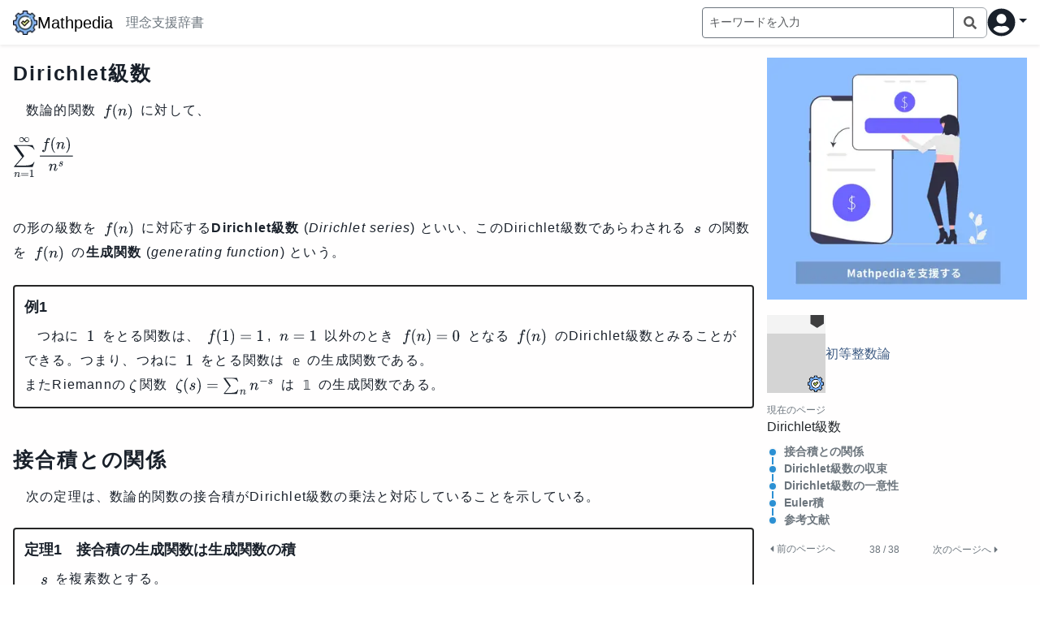

--- FILE ---
content_type: text/html; charset=utf-8
request_url: https://math.jp/en/textbooks/gDWQ3LLZ9Owb8113FxQU/yo2AHysrnB9YevFVw06h
body_size: 91804
content:
<!DOCTYPE html><html lang="en"><head><title>【初等整数論】Dirichlet級数 | Mathpedia</title><meta name="description" content="数論的関数 $f(n)$ に対して、
$$\sum_{n=1}^\infty \frac{f(n)}{n^s}$$
の形の級数を $f(n)$ に対応する**Dirichlet級数** (*Dirichlet series*) といい、このDirichlet級数であらわされる $s$ の関数を $f(n)$ の**生成関数** (*generating function*) という。

&amp;&amp;&amp;ex [ex1]
つねに $1$ をとる関数は、 $f(1)=1$, $n=1$ 以外のとき $f(n)=0$ となる $f(n)$ のDirichlet級数とみることができる。つまり、つねに $1$ をとる関数は $\bbe$ の生成関数である。
またRiemannの$\zeta$関数 $\zeta(s)=\sum_n n^{-s}$ は $\mathbb{1}$ の生成関数である。
&amp;&amp;&amp;

# 接合積との関係

次の定理は、数論的関数の接合積がDirichlet級数の乗法と対応していることを示している。

&amp;&amp;&amp;thm 接合積の生成関数は生成関数の積 [th1]
$s$ を複素数とする。
$\sum_{n=1}^\infty f(n)/n^s$, $\sum_{n=1}^\infty g(n)/n^s$ がともに絶対収束するとき、$h=f*g$ とおくと $\sum_{n=1}^\infty h(n)/n^s$ も絶対収束し、
$$\sum_{n=1}^\infty\frac{h(n)}{n^s}=\left(\sum_{n=1}^\infty\frac{f(n)}{n^s}\right)\left(\sum_{n=1}^\infty\frac{g(n)}{n^s}\right).$$
&amp;&amp;&amp;

&amp;&amp;&amp;prf
$\sum_{n=1}^\infty f(n)/n^s$, $\sum_{n=1}^\infty g(n)/n^s$ がともに絶対収束するので
$$\left(\sum_{d=1}^M\abs{\frac{f(d)}{d^s}}\right)\left(\sum_{m=1}^M\abs{\frac{g(m)}{m^s}}\right)\rightarrow \left(\sum_{d=1}^\infty \abs{\frac{f(d)}{d^s}}\right)\left(\sum_{m=1}^\infty \abs{\frac{g(m)}{m^s}}\right)\ (M\rightarrow\infty)$$
が成り立つ。よって任意の $\epsilon&gt;0$ に対して、$M$ が十分大きいとき
$$\abs{\left(\sum_{d=1}^\infty \abs{\frac{f(d)}{d^s}}\right)\left(\sum_{m=1}^\infty \abs{\frac{g(m)}{m^s}}\right)-\left(\sum_{d=1}^M\abs{\frac{f(d)}{d^s}}\right)\left(\sum_{m=1}^M\abs{\frac{g(m)}{m^s}}\right)}&lt;\epsilon$$
が成り立つ。

任意の $\epsilon&gt;0$ に対して、上記のように整数 $M$ をとると、$N&gt;M^2$ のとき
$$\begin{split}
\sum_{n=1}^N \frac{h(n)}{n^s}= &amp; \sum_{n=1}^N \sum_{d\mid n}\frac{f(d)g(n/d)}{n^s} \\
= &amp; \sum_{n=1}^N \sum_{n=dm}\frac{f(d)}{d^s}\times\frac{g(m)}{m^s} \\
= &amp; \sum_{d\geq 1, m\geq 1, dm\leq N}\frac{f(d)}{d^s}\times\frac{g(m)}{m^s}
\end{split}$$
となるが、
$$\begin{split}
&amp; \abs{\left(\sum_{d=1}^\infty \frac{f(d)}{d^s}\right)\left(\sum_{m=1}^\infty \frac{g(m)}{m^s}\right)
-\left(\sum_{d\geq 1, m\geq 1, dm\leq N}\frac{f(d)}{d^s}\times\frac{g(m)}{m^s}\right)} \\
&amp; \qquad \leq \sum_{dm&gt;N}\abs{\frac{f(d)}{d^s}\times\frac{g(m)}{m^s}} \\
&amp; \qquad \leq \abs{\left(\sum_{d=1}^\infty \abs{\frac{f(d)}{d^s}}\right)\left(\sum_{m=1}^\infty \abs{\frac{g(m)}{m^s}}\right)-\left(\sum_{d=1}^M \abs{\frac{f(d)}{d^s}}\right)\left(\sum_{m=1}^M \abs{\frac{g(m)}{m^s}}\right)} \\
&amp; \qquad &lt;\epsilon
\end{split}$$
となるから、
$$\begin{split}
\sum_{n=1}^\infty \frac{h(n)}{n^s}= &amp; \lim_{N\rightarrow\infty}\left(\sum_{d\geq 1, m\geq 1, dm\leq N}\frac{f(d)}{d^s}\times\frac{g(m)}{m^s}\right) \\
= &amp; \left(\sum_{n=1}^\infty\frac{f(n)}{n^s}\right)\left(\sum_{n=1}^\infty\frac{g(n)}{n^s}\right)
\end{split}$$
となる。
&amp;&amp;&amp;

&amp;&amp;&amp;ex [ex2]
$$F(s)=\sum_{n=1}^\infty\frac{\mu(n)}{n^s}$$
とおくと、$\abs{\mu(n)}\leq 1$ であるから、 $F(s)$, $\zeta(s)$ はともに $\operatorname{Re} s&gt;1$ で絶対収束する。
$\mu*\mathbb{1}=\bbe$ であるから、[定理1](#th1)より $\operatorname{Re} s&gt;1$ で
$$F(s)\zeta(s)=1$$
つまり
$$\frac{1}{\zeta(s)}=\sum_{n=1}^\infty\frac{\mu(n)}{n^s}$$
が成り立つ。
&amp;&amp;&amp;

$\zeta(s)$ は $s=1$ に$1$位の極をもち、その他の点で正則な関数に解析接続される。よって $F(s)$ であらわされる関数は $\zeta(s)$ の零点において極をもち、その他の点で正則な関数 $G(s)$ に解析接続される。

ただし、 $0&lt;\operatorname{Re} s\leq 1$ となる $s$ について
$$G(s)=\sum_{n=1}^\infty\frac{\mu(n)}{n^s}$$
と級数表示できるかは（$\zeta(s)\neq 0$ となる $s$ に対しても）自明ではなく、$\operatorname{Re} s\leq 0$ のときは、右辺が（通常の意味でも）収束しないため、このような級数表示は成り立たない。
たとえば
$$G(1)=\lim_{s\rightarrow 1}\frac{1}{\zeta(s)}=0$$
は明らかだが、
$$F(1)=\sum_{n=1}^\infty\frac{\mu(n)}{n}=G(1)=0$$
となるかは自明ではない。結論から言えば $\sum_n \mu(n)/n=0$ は成り立つが、これは素数定理と同値であることが知られている。

# Dirichlet級数の収束

&amp;&amp;&amp;thm 絶対収束座標 [th2]
絶対値からなる級数
$$\sum_{n=1}^\infty\abs{\frac{f(n)}{n^s}}=\sum_{n=1}^\infty \frac{\abs{f(n)}}{n^\sigma}, ~ \sigma=\operatorname{Re} s$$
が収束する実数 $s$ と発散する実数 $s$ がともに存在するとする。このとき、次のような実数 $\sigma_0$ が一意的に定まる。
$\sum_n f(n)/n^s$ は、$\operatorname{Re} s&gt;\sigma_0$ のとき絶対収束し、$\operatorname{Re} s&lt;\sigma_0$ のとき絶対収束しない。
&amp;&amp;&amp;

&amp;&amp;&amp;prf
$\sum_{n=1}^\infty \abs{f(n)}/n^\sigma$ が収束する実数 $\sigma$ の下限を $\sigma_1$ とおく。

$\operatorname{Re} s&gt;\sigma_1$ とすると、$\operatorname{Re} s\geq \sigma_2&gt;\sigma_1$ かつ $\sum_{n=1}^\infty \abs{f(n)}/n^{\sigma_2}$ が収束する実数 $\sigma_2$ がとれる。
$$\sum_{n=1}^\infty\abs{\frac{f(n)}{n^s}}\leq \sum_{n=1}^\infty \frac{\abs{f(n)}}{n^{\sigma_2}}$$
より、$\sum_{n=1}^\infty \abs{f(n)/n^s}$ も収束する。

一方、$\sigma=\operatorname{Re} s&lt;\sigma_1$ とすると、$\sum_{n=1}^\infty \abs{f(n)/n^s}=\sum_{n=1}^\infty \abs{f(n)}/n^\sigma$ は収束しないから、
$\sum_{n=1}^\infty f(n)/n^s$ は収束しない。
よって、$\sigma_0=\sigma_1$ と定まる。
&amp;&amp;&amp;

この実数 $\sigma_0$ をDirichlet級数 $\sum_n f(n)/n^s$ の**絶対収束座標** (*abscissa of absolute convergence*) という。

# Dirichlet級数の一意性

$F(s)$ がDirichlet級数によってあらわされる関数であるとき、このDirichlet級数の係数である数論的関数 $f(n)$ は関数 $F(s)$ により一意的に定まることが知られている。

&amp;&amp;&amp;thm Dirichlet級数の一意性 [th3]
$2$つのDirichlet級数
$$F(s)=\sum_{n=1}^\infty \frac{f(n)}{n^s}, G(s)=\sum_{n=1}^\infty \frac{g(n)}{n^s}$$
がともに $s=\alpha$ のときに絶対収束するとする。
$s_k$ が複素数の無限列で、$\operatorname{Re} s_k$ が正の無限大に発散し、すべての正の整数 $k$ について
$F(s_k)=G(s_k)$ となるとき、すべての正の整数 $n$ について $f(n)=g(n)$ となる。
&amp;&amp;&amp;

&amp;&amp;&amp;prf
$h(n)=f(n)-g(n)$ により $h(n)$ を定め、対応するDirichlet級数を
$$H(s)=\sum_{n=1}^\infty \frac{h(n)}{n^s}=F(s)-G(s)$$
とおくと、$k=1, 2, \ldots$ について $H(s_k)=0$ となる。

$h(n)\neq 0$ となる $n$ が存在すると仮定し、そのような整数 $n$ で最小のものを $N$ とおく。
$$H(s)=\sum_{n=N}^\infty \frac{h(n)}{n^s}=\frac{h(N)}{N^s}+\sum_{n=N+1}^\infty \frac{h(n)}{n^s}$$
となるので、$k=1, 2, \ldots$ について 
$$\frac{h(N)}{N^{s_k}}+\sum_{n=N+1}^\infty \frac{h(n)}{n^{s_k}}=H(s_k)=0$$
となる。$\sigma_k=\operatorname{Re} s_k$ とおくと
$$\frac{\abs{h(N)}}{N^{\sigma_k}}=\abs{\sum_{n=N+1}^\infty \frac{h(n)}{n^s}}\leq \sum_{n=N+1}^\infty \frac{\abs{h(n)}}{n^{\sigma_k}}$$
となる。仮定より $\sigma_k\rightarrow +\infty$ となるから、 $k$ が大きいとき $\sigma_k&gt;\alpha$ となる。つまり、$k\geq k_0$ のとき $\sigma_k&gt;\alpha$ となる $k_0$ が存在する。

$C=(N+1)^\alpha \sum_{n\geq N+1}\abs{h(n)}/n^\alpha$ とおくと、$k\geq k_0$ のとき
$$\frac{h(N)}{N^{\sigma_k}}\leq \sum_{n=N+1}^\infty \frac{\abs{h(n)}}{n^{\sigma_k}}
\leq \frac{1}{(N+1)^{\sigma_k-\alpha}}\sum_{n=N+1}^\infty \frac{\abs{h(n)}}{n^\alpha}=\frac{C}{(N+1)^{\sigma_k}}$$
となるから、
$$\abs{h(N)}\leq C\left(\frac{N}{N+1}\right)^{\sigma_k}$$
となるが、$k\rightarrow \infty$ のとき、右辺は $0$ に収束する。よって $h(N)=0$ となって、矛盾する。
&amp;&amp;&amp;

# Euler積

一般的に、乗法的関数の無限和について、つぎの事実が知られている。

&amp;&amp;&amp;thm [th4]
$f(n)$ が乗法的関数で、$\sum_n f(n)$ が絶対収束するとき、すべての素数に関する積
$$\prod_p (1+f(p)+f(p^2)+\cdots)$$
は収束し、$\sum_n f(n)$ に一致する。とくに $f(n)$ が完全乗法的ならば
$$\sum_n f(n)=\prod_p \frac{1}{1-f(p)}$$
となる。
&amp;&amp;&amp;

&amp;&amp;&amp;prf
各素数 $p$ について
$$1+f(p)+f(p^2)+\cdots$$
は絶対収束する。実際、整数 $e\geq 1$ について 
$$\abs{\sum_{f\geq e}f(p^f)}\leq \sum_{f\geq e}\abs{f(p^f)}\leq \sum_{n\geq p^e}\abs{f(n)}$$
となり、$e\rightarrow \infty$ のとき、右辺は $0$ に収束する。

$$P(x)=\prod_{p\leq x} (1+f(p)+f(p^2)+\cdots)$$
とおく。また、$x$ 以下の素数を $p_1, \ldots, p_r$ とおいて、
$$Q(x, y)=\sum_{p_1^{e_1} p_2^{e_2} \cdots p_r^{e_r}\leq y} f(p_1^{e_1})f(p_2^{e_2}) \cdots f(p_r^{e_r})$$
とおく。先に記したことから $1\leq i\leq r$ について $1+f(p_i)+f(p_i^2)+\cdots$ は絶対収束するので
$$\lim_{y\rightarrow +\infty}Q(x, y)=P(x)\label{eq1}\tag{*}$$
となる。

$A(x, y)=\{n=p_1^{e_1} p_2^{e_2} \cdots p_r^{e_r}\leq y\}$ とおくと、
$$Q(x, y)=\sum_{p_1^{e_1} p_2^{e_2} \cdots p_r^{e_r}\leq y} f(p_1^{e_1})f(p_2^{e_2}) \cdots f(p_r^{e_r})
=\sum_{p_1^{e_1} p_2^{e_2} \cdots p_r^{e_r}\leq y} f(p_1^{e_1} p_2^{e_2}\cdots p_r^{e_r})=\sum_{n\in A(x, y)}f(n)$$
となる。$y\geq x$ のとき $A(x, y)$ は $x$ 以下の整数をすべて含んでいるから $S=\sum_n f(n)$ とおくと
$$\abs{S-Q(x, y)}\leq \sum_{n\not\in A(x, y)}\abs{f(n)}\leq \sum_{n&gt;x}\abs{f(n)}$$
となる。\eqref{eq1}より
$$\abs{S-P(x)}\leq \sum_{n&gt;x}\abs{f(n)}$$
となるが、$\sum_n f(n)$ は絶対収束するから、右辺は $0$ に収束する。つまり $P(x)$ は $S=\sum_n f(n)$ に収束する。
&amp;&amp;&amp;

$f(n)$ を $f(n)/n^s$ に置き換えることで、Dirichlet級数について、つぎの展開が可能であることがわかる。

&amp;&amp;&amp;thm [th5]
$f(n)$ が乗法的関数で、$\alpha$ を Dirichlet級数 $F(s)=\sum_n f(n)/n^s$ の絶対収束座標とすると、$\operatorname{Re} s&gt;\alpha$ のとき
$$F(s)=\prod_p \left(1+\frac{f(p)}{p^s}+\frac{f(p^2)}{p^{2s}}+\cdots \right)$$
となる。とくに $f(n)$ が完全乗法的ならば
$$F(s)=\prod_p \frac{1}{1-f(p)p^{-s}}$$
となる。
&amp;&amp;&amp;

これらの右辺の積を**Euler積** (*Euler product*) という。
"/><meta charSet="utf-8"/><meta name="keywords" content="現代数学, 大学数学, Mathpedia"/><meta name="viewport" content="width=device-width,initial-scale=1.0,maximum-scale=1.0"/><link rel="canonical" href="https://math.jp/textbooks/gDWQ3LLZ9Owb8113FxQU/yo2AHysrnB9YevFVw06h"/><link rel="shortcut icon" href="https://math.jp/favicon.ico"/><link rel="apple-touch-icon" href="https://math.jp/logo.png"/><meta property="og:title" content="【初等整数論】Dirichlet級数"/><meta property="og:description" content="数論的関数 $f(n)$ に対して、
$$\sum_{n=1}^\infty \frac{f(n)}{n^s}$$
の形の級数を $f(n)$ に対応する**Dirichlet級数** (*Dirichlet series*) といい、このDirichlet級数であらわされる $s$ の関数を $f(n)$ の**生成関数** (*generating function*) という。

&amp;&amp;&amp;ex [ex1]
つねに $1$ をとる関数は、 $f(1)=1$, $n=1$ 以外のとき $f(n)=0$ となる $f(n)$ のDirichlet級数とみることができる。つまり、つねに $1$ をとる関数は $\bbe$ の生成関数である。
またRiemannの$\zeta$関数 $\zeta(s)=\sum_n n^{-s}$ は $\mathbb{1}$ の生成関数である。
&amp;&amp;&amp;

# 接合積との関係

次の定理は、数論的関数の接合積がDirichlet級数の乗法と対応していることを示している。

&amp;&amp;&amp;thm 接合積の生成関数は生成関数の積 [th1]
$s$ を複素数とする。
$\sum_{n=1}^\infty f(n)/n^s$, $\sum_{n=1}^\infty g(n)/n^s$ がともに絶対収束するとき、$h=f*g$ とおくと $\sum_{n=1}^\infty h(n)/n^s$ も絶対収束し、
$$\sum_{n=1}^\infty\frac{h(n)}{n^s}=\left(\sum_{n=1}^\infty\frac{f(n)}{n^s}\right)\left(\sum_{n=1}^\infty\frac{g(n)}{n^s}\right).$$
&amp;&amp;&amp;

&amp;&amp;&amp;prf
$\sum_{n=1}^\infty f(n)/n^s$, $\sum_{n=1}^\infty g(n)/n^s$ がともに絶対収束するので
$$\left(\sum_{d=1}^M\abs{\frac{f(d)}{d^s}}\right)\left(\sum_{m=1}^M\abs{\frac{g(m)}{m^s}}\right)\rightarrow \left(\sum_{d=1}^\infty \abs{\frac{f(d)}{d^s}}\right)\left(\sum_{m=1}^\infty \abs{\frac{g(m)}{m^s}}\right)\ (M\rightarrow\infty)$$
が成り立つ。よって任意の $\epsilon&gt;0$ に対して、$M$ が十分大きいとき
$$\abs{\left(\sum_{d=1}^\infty \abs{\frac{f(d)}{d^s}}\right)\left(\sum_{m=1}^\infty \abs{\frac{g(m)}{m^s}}\right)-\left(\sum_{d=1}^M\abs{\frac{f(d)}{d^s}}\right)\left(\sum_{m=1}^M\abs{\frac{g(m)}{m^s}}\right)}&lt;\epsilon$$
が成り立つ。

任意の $\epsilon&gt;0$ に対して、上記のように整数 $M$ をとると、$N&gt;M^2$ のとき
$$\begin{split}
\sum_{n=1}^N \frac{h(n)}{n^s}= &amp; \sum_{n=1}^N \sum_{d\mid n}\frac{f(d)g(n/d)}{n^s} \\
= &amp; \sum_{n=1}^N \sum_{n=dm}\frac{f(d)}{d^s}\times\frac{g(m)}{m^s} \\
= &amp; \sum_{d\geq 1, m\geq 1, dm\leq N}\frac{f(d)}{d^s}\times\frac{g(m)}{m^s}
\end{split}$$
となるが、
$$\begin{split}
&amp; \abs{\left(\sum_{d=1}^\infty \frac{f(d)}{d^s}\right)\left(\sum_{m=1}^\infty \frac{g(m)}{m^s}\right)
-\left(\sum_{d\geq 1, m\geq 1, dm\leq N}\frac{f(d)}{d^s}\times\frac{g(m)}{m^s}\right)} \\
&amp; \qquad \leq \sum_{dm&gt;N}\abs{\frac{f(d)}{d^s}\times\frac{g(m)}{m^s}} \\
&amp; \qquad \leq \abs{\left(\sum_{d=1}^\infty \abs{\frac{f(d)}{d^s}}\right)\left(\sum_{m=1}^\infty \abs{\frac{g(m)}{m^s}}\right)-\left(\sum_{d=1}^M \abs{\frac{f(d)}{d^s}}\right)\left(\sum_{m=1}^M \abs{\frac{g(m)}{m^s}}\right)} \\
&amp; \qquad &lt;\epsilon
\end{split}$$
となるから、
$$\begin{split}
\sum_{n=1}^\infty \frac{h(n)}{n^s}= &amp; \lim_{N\rightarrow\infty}\left(\sum_{d\geq 1, m\geq 1, dm\leq N}\frac{f(d)}{d^s}\times\frac{g(m)}{m^s}\right) \\
= &amp; \left(\sum_{n=1}^\infty\frac{f(n)}{n^s}\right)\left(\sum_{n=1}^\infty\frac{g(n)}{n^s}\right)
\end{split}$$
となる。
&amp;&amp;&amp;

&amp;&amp;&amp;ex [ex2]
$$F(s)=\sum_{n=1}^\infty\frac{\mu(n)}{n^s}$$
とおくと、$\abs{\mu(n)}\leq 1$ であるから、 $F(s)$, $\zeta(s)$ はともに $\operatorname{Re} s&gt;1$ で絶対収束する。
$\mu*\mathbb{1}=\bbe$ であるから、[定理1](#th1)より $\operatorname{Re} s&gt;1$ で
$$F(s)\zeta(s)=1$$
つまり
$$\frac{1}{\zeta(s)}=\sum_{n=1}^\infty\frac{\mu(n)}{n^s}$$
が成り立つ。
&amp;&amp;&amp;

$\zeta(s)$ は $s=1$ に$1$位の極をもち、その他の点で正則な関数に解析接続される。よって $F(s)$ であらわされる関数は $\zeta(s)$ の零点において極をもち、その他の点で正則な関数 $G(s)$ に解析接続される。

ただし、 $0&lt;\operatorname{Re} s\leq 1$ となる $s$ について
$$G(s)=\sum_{n=1}^\infty\frac{\mu(n)}{n^s}$$
と級数表示できるかは（$\zeta(s)\neq 0$ となる $s$ に対しても）自明ではなく、$\operatorname{Re} s\leq 0$ のときは、右辺が（通常の意味でも）収束しないため、このような級数表示は成り立たない。
たとえば
$$G(1)=\lim_{s\rightarrow 1}\frac{1}{\zeta(s)}=0$$
は明らかだが、
$$F(1)=\sum_{n=1}^\infty\frac{\mu(n)}{n}=G(1)=0$$
となるかは自明ではない。結論から言えば $\sum_n \mu(n)/n=0$ は成り立つが、これは素数定理と同値であることが知られている。

# Dirichlet級数の収束

&amp;&amp;&amp;thm 絶対収束座標 [th2]
絶対値からなる級数
$$\sum_{n=1}^\infty\abs{\frac{f(n)}{n^s}}=\sum_{n=1}^\infty \frac{\abs{f(n)}}{n^\sigma}, ~ \sigma=\operatorname{Re} s$$
が収束する実数 $s$ と発散する実数 $s$ がともに存在するとする。このとき、次のような実数 $\sigma_0$ が一意的に定まる。
$\sum_n f(n)/n^s$ は、$\operatorname{Re} s&gt;\sigma_0$ のとき絶対収束し、$\operatorname{Re} s&lt;\sigma_0$ のとき絶対収束しない。
&amp;&amp;&amp;

&amp;&amp;&amp;prf
$\sum_{n=1}^\infty \abs{f(n)}/n^\sigma$ が収束する実数 $\sigma$ の下限を $\sigma_1$ とおく。

$\operatorname{Re} s&gt;\sigma_1$ とすると、$\operatorname{Re} s\geq \sigma_2&gt;\sigma_1$ かつ $\sum_{n=1}^\infty \abs{f(n)}/n^{\sigma_2}$ が収束する実数 $\sigma_2$ がとれる。
$$\sum_{n=1}^\infty\abs{\frac{f(n)}{n^s}}\leq \sum_{n=1}^\infty \frac{\abs{f(n)}}{n^{\sigma_2}}$$
より、$\sum_{n=1}^\infty \abs{f(n)/n^s}$ も収束する。

一方、$\sigma=\operatorname{Re} s&lt;\sigma_1$ とすると、$\sum_{n=1}^\infty \abs{f(n)/n^s}=\sum_{n=1}^\infty \abs{f(n)}/n^\sigma$ は収束しないから、
$\sum_{n=1}^\infty f(n)/n^s$ は収束しない。
よって、$\sigma_0=\sigma_1$ と定まる。
&amp;&amp;&amp;

この実数 $\sigma_0$ をDirichlet級数 $\sum_n f(n)/n^s$ の**絶対収束座標** (*abscissa of absolute convergence*) という。

# Dirichlet級数の一意性

$F(s)$ がDirichlet級数によってあらわされる関数であるとき、このDirichlet級数の係数である数論的関数 $f(n)$ は関数 $F(s)$ により一意的に定まることが知られている。

&amp;&amp;&amp;thm Dirichlet級数の一意性 [th3]
$2$つのDirichlet級数
$$F(s)=\sum_{n=1}^\infty \frac{f(n)}{n^s}, G(s)=\sum_{n=1}^\infty \frac{g(n)}{n^s}$$
がともに $s=\alpha$ のときに絶対収束するとする。
$s_k$ が複素数の無限列で、$\operatorname{Re} s_k$ が正の無限大に発散し、すべての正の整数 $k$ について
$F(s_k)=G(s_k)$ となるとき、すべての正の整数 $n$ について $f(n)=g(n)$ となる。
&amp;&amp;&amp;

&amp;&amp;&amp;prf
$h(n)=f(n)-g(n)$ により $h(n)$ を定め、対応するDirichlet級数を
$$H(s)=\sum_{n=1}^\infty \frac{h(n)}{n^s}=F(s)-G(s)$$
とおくと、$k=1, 2, \ldots$ について $H(s_k)=0$ となる。

$h(n)\neq 0$ となる $n$ が存在すると仮定し、そのような整数 $n$ で最小のものを $N$ とおく。
$$H(s)=\sum_{n=N}^\infty \frac{h(n)}{n^s}=\frac{h(N)}{N^s}+\sum_{n=N+1}^\infty \frac{h(n)}{n^s}$$
となるので、$k=1, 2, \ldots$ について 
$$\frac{h(N)}{N^{s_k}}+\sum_{n=N+1}^\infty \frac{h(n)}{n^{s_k}}=H(s_k)=0$$
となる。$\sigma_k=\operatorname{Re} s_k$ とおくと
$$\frac{\abs{h(N)}}{N^{\sigma_k}}=\abs{\sum_{n=N+1}^\infty \frac{h(n)}{n^s}}\leq \sum_{n=N+1}^\infty \frac{\abs{h(n)}}{n^{\sigma_k}}$$
となる。仮定より $\sigma_k\rightarrow +\infty$ となるから、 $k$ が大きいとき $\sigma_k&gt;\alpha$ となる。つまり、$k\geq k_0$ のとき $\sigma_k&gt;\alpha$ となる $k_0$ が存在する。

$C=(N+1)^\alpha \sum_{n\geq N+1}\abs{h(n)}/n^\alpha$ とおくと、$k\geq k_0$ のとき
$$\frac{h(N)}{N^{\sigma_k}}\leq \sum_{n=N+1}^\infty \frac{\abs{h(n)}}{n^{\sigma_k}}
\leq \frac{1}{(N+1)^{\sigma_k-\alpha}}\sum_{n=N+1}^\infty \frac{\abs{h(n)}}{n^\alpha}=\frac{C}{(N+1)^{\sigma_k}}$$
となるから、
$$\abs{h(N)}\leq C\left(\frac{N}{N+1}\right)^{\sigma_k}$$
となるが、$k\rightarrow \infty$ のとき、右辺は $0$ に収束する。よって $h(N)=0$ となって、矛盾する。
&amp;&amp;&amp;

# Euler積

一般的に、乗法的関数の無限和について、つぎの事実が知られている。

&amp;&amp;&amp;thm [th4]
$f(n)$ が乗法的関数で、$\sum_n f(n)$ が絶対収束するとき、すべての素数に関する積
$$\prod_p (1+f(p)+f(p^2)+\cdots)$$
は収束し、$\sum_n f(n)$ に一致する。とくに $f(n)$ が完全乗法的ならば
$$\sum_n f(n)=\prod_p \frac{1}{1-f(p)}$$
となる。
&amp;&amp;&amp;

&amp;&amp;&amp;prf
各素数 $p$ について
$$1+f(p)+f(p^2)+\cdots$$
は絶対収束する。実際、整数 $e\geq 1$ について 
$$\abs{\sum_{f\geq e}f(p^f)}\leq \sum_{f\geq e}\abs{f(p^f)}\leq \sum_{n\geq p^e}\abs{f(n)}$$
となり、$e\rightarrow \infty$ のとき、右辺は $0$ に収束する。

$$P(x)=\prod_{p\leq x} (1+f(p)+f(p^2)+\cdots)$$
とおく。また、$x$ 以下の素数を $p_1, \ldots, p_r$ とおいて、
$$Q(x, y)=\sum_{p_1^{e_1} p_2^{e_2} \cdots p_r^{e_r}\leq y} f(p_1^{e_1})f(p_2^{e_2}) \cdots f(p_r^{e_r})$$
とおく。先に記したことから $1\leq i\leq r$ について $1+f(p_i)+f(p_i^2)+\cdots$ は絶対収束するので
$$\lim_{y\rightarrow +\infty}Q(x, y)=P(x)\label{eq1}\tag{*}$$
となる。

$A(x, y)=\{n=p_1^{e_1} p_2^{e_2} \cdots p_r^{e_r}\leq y\}$ とおくと、
$$Q(x, y)=\sum_{p_1^{e_1} p_2^{e_2} \cdots p_r^{e_r}\leq y} f(p_1^{e_1})f(p_2^{e_2}) \cdots f(p_r^{e_r})
=\sum_{p_1^{e_1} p_2^{e_2} \cdots p_r^{e_r}\leq y} f(p_1^{e_1} p_2^{e_2}\cdots p_r^{e_r})=\sum_{n\in A(x, y)}f(n)$$
となる。$y\geq x$ のとき $A(x, y)$ は $x$ 以下の整数をすべて含んでいるから $S=\sum_n f(n)$ とおくと
$$\abs{S-Q(x, y)}\leq \sum_{n\not\in A(x, y)}\abs{f(n)}\leq \sum_{n&gt;x}\abs{f(n)}$$
となる。\eqref{eq1}より
$$\abs{S-P(x)}\leq \sum_{n&gt;x}\abs{f(n)}$$
となるが、$\sum_n f(n)$ は絶対収束するから、右辺は $0$ に収束する。つまり $P(x)$ は $S=\sum_n f(n)$ に収束する。
&amp;&amp;&amp;

$f(n)$ を $f(n)/n^s$ に置き換えることで、Dirichlet級数について、つぎの展開が可能であることがわかる。

&amp;&amp;&amp;thm [th5]
$f(n)$ が乗法的関数で、$\alpha$ を Dirichlet級数 $F(s)=\sum_n f(n)/n^s$ の絶対収束座標とすると、$\operatorname{Re} s&gt;\alpha$ のとき
$$F(s)=\prod_p \left(1+\frac{f(p)}{p^s}+\frac{f(p^2)}{p^{2s}}+\cdots \right)$$
となる。とくに $f(n)$ が完全乗法的ならば
$$F(s)=\prod_p \frac{1}{1-f(p)p^{-s}}$$
となる。
&amp;&amp;&amp;

これらの右辺の積を**Euler積** (*Euler product*) という。
"/><meta property="og:type" content="website"/><meta property="og:url" content="https://math.jp/textbooks/gDWQ3LLZ9Owb8113FxQU/yo2AHysrnB9YevFVw06h"/><meta property="og:image" content="https://math.jp/logo.png"/><meta property="og:site_name" content="Mathpedia"/><meta name="twitter:card" content="summary"/><meta name="twitter:site" content="@MathlogOfficial"/><meta name="twitter:url" content="https://math.jp/textbooks/gDWQ3LLZ9Owb8113FxQU/yo2AHysrnB9YevFVw06h"/><meta name="twitter:title" content="【初等整数論】Dirichlet級数"/><meta name="twitter:description" content="数論的関数 $f(n)$ に対して、
$$\sum_{n=1}^\infty \frac{f(n)}{n^s}$$
の形の級数を $f(n)$ に対応する**Dirichlet級数** (*Dirichlet series*) といい、このDirichlet級数であらわされる $s$ の関数を $f(n)$ の**生成関数** (*generating function*) という。

&amp;&amp;&amp;ex [ex1]
つねに $1$ をとる関数は、 $f(1)=1$, $n=1$ 以外のとき $f(n)=0$ となる $f(n)$ のDirichlet級数とみることができる。つまり、つねに $1$ をとる関数は $\bbe$ の生成関数である。
またRiemannの$\zeta$関数 $\zeta(s)=\sum_n n^{-s}$ は $\mathbb{1}$ の生成関数である。
&amp;&amp;&amp;

# 接合積との関係

次の定理は、数論的関数の接合積がDirichlet級数の乗法と対応していることを示している。

&amp;&amp;&amp;thm 接合積の生成関数は生成関数の積 [th1]
$s$ を複素数とする。
$\sum_{n=1}^\infty f(n)/n^s$, $\sum_{n=1}^\infty g(n)/n^s$ がともに絶対収束するとき、$h=f*g$ とおくと $\sum_{n=1}^\infty h(n)/n^s$ も絶対収束し、
$$\sum_{n=1}^\infty\frac{h(n)}{n^s}=\left(\sum_{n=1}^\infty\frac{f(n)}{n^s}\right)\left(\sum_{n=1}^\infty\frac{g(n)}{n^s}\right).$$
&amp;&amp;&amp;

&amp;&amp;&amp;prf
$\sum_{n=1}^\infty f(n)/n^s$, $\sum_{n=1}^\infty g(n)/n^s$ がともに絶対収束するので
$$\left(\sum_{d=1}^M\abs{\frac{f(d)}{d^s}}\right)\left(\sum_{m=1}^M\abs{\frac{g(m)}{m^s}}\right)\rightarrow \left(\sum_{d=1}^\infty \abs{\frac{f(d)}{d^s}}\right)\left(\sum_{m=1}^\infty \abs{\frac{g(m)}{m^s}}\right)\ (M\rightarrow\infty)$$
が成り立つ。よって任意の $\epsilon&gt;0$ に対して、$M$ が十分大きいとき
$$\abs{\left(\sum_{d=1}^\infty \abs{\frac{f(d)}{d^s}}\right)\left(\sum_{m=1}^\infty \abs{\frac{g(m)}{m^s}}\right)-\left(\sum_{d=1}^M\abs{\frac{f(d)}{d^s}}\right)\left(\sum_{m=1}^M\abs{\frac{g(m)}{m^s}}\right)}&lt;\epsilon$$
が成り立つ。

任意の $\epsilon&gt;0$ に対して、上記のように整数 $M$ をとると、$N&gt;M^2$ のとき
$$\begin{split}
\sum_{n=1}^N \frac{h(n)}{n^s}= &amp; \sum_{n=1}^N \sum_{d\mid n}\frac{f(d)g(n/d)}{n^s} \\
= &amp; \sum_{n=1}^N \sum_{n=dm}\frac{f(d)}{d^s}\times\frac{g(m)}{m^s} \\
= &amp; \sum_{d\geq 1, m\geq 1, dm\leq N}\frac{f(d)}{d^s}\times\frac{g(m)}{m^s}
\end{split}$$
となるが、
$$\begin{split}
&amp; \abs{\left(\sum_{d=1}^\infty \frac{f(d)}{d^s}\right)\left(\sum_{m=1}^\infty \frac{g(m)}{m^s}\right)
-\left(\sum_{d\geq 1, m\geq 1, dm\leq N}\frac{f(d)}{d^s}\times\frac{g(m)}{m^s}\right)} \\
&amp; \qquad \leq \sum_{dm&gt;N}\abs{\frac{f(d)}{d^s}\times\frac{g(m)}{m^s}} \\
&amp; \qquad \leq \abs{\left(\sum_{d=1}^\infty \abs{\frac{f(d)}{d^s}}\right)\left(\sum_{m=1}^\infty \abs{\frac{g(m)}{m^s}}\right)-\left(\sum_{d=1}^M \abs{\frac{f(d)}{d^s}}\right)\left(\sum_{m=1}^M \abs{\frac{g(m)}{m^s}}\right)} \\
&amp; \qquad &lt;\epsilon
\end{split}$$
となるから、
$$\begin{split}
\sum_{n=1}^\infty \frac{h(n)}{n^s}= &amp; \lim_{N\rightarrow\infty}\left(\sum_{d\geq 1, m\geq 1, dm\leq N}\frac{f(d)}{d^s}\times\frac{g(m)}{m^s}\right) \\
= &amp; \left(\sum_{n=1}^\infty\frac{f(n)}{n^s}\right)\left(\sum_{n=1}^\infty\frac{g(n)}{n^s}\right)
\end{split}$$
となる。
&amp;&amp;&amp;

&amp;&amp;&amp;ex [ex2]
$$F(s)=\sum_{n=1}^\infty\frac{\mu(n)}{n^s}$$
とおくと、$\abs{\mu(n)}\leq 1$ であるから、 $F(s)$, $\zeta(s)$ はともに $\operatorname{Re} s&gt;1$ で絶対収束する。
$\mu*\mathbb{1}=\bbe$ であるから、[定理1](#th1)より $\operatorname{Re} s&gt;1$ で
$$F(s)\zeta(s)=1$$
つまり
$$\frac{1}{\zeta(s)}=\sum_{n=1}^\infty\frac{\mu(n)}{n^s}$$
が成り立つ。
&amp;&amp;&amp;

$\zeta(s)$ は $s=1$ に$1$位の極をもち、その他の点で正則な関数に解析接続される。よって $F(s)$ であらわされる関数は $\zeta(s)$ の零点において極をもち、その他の点で正則な関数 $G(s)$ に解析接続される。

ただし、 $0&lt;\operatorname{Re} s\leq 1$ となる $s$ について
$$G(s)=\sum_{n=1}^\infty\frac{\mu(n)}{n^s}$$
と級数表示できるかは（$\zeta(s)\neq 0$ となる $s$ に対しても）自明ではなく、$\operatorname{Re} s\leq 0$ のときは、右辺が（通常の意味でも）収束しないため、このような級数表示は成り立たない。
たとえば
$$G(1)=\lim_{s\rightarrow 1}\frac{1}{\zeta(s)}=0$$
は明らかだが、
$$F(1)=\sum_{n=1}^\infty\frac{\mu(n)}{n}=G(1)=0$$
となるかは自明ではない。結論から言えば $\sum_n \mu(n)/n=0$ は成り立つが、これは素数定理と同値であることが知られている。

# Dirichlet級数の収束

&amp;&amp;&amp;thm 絶対収束座標 [th2]
絶対値からなる級数
$$\sum_{n=1}^\infty\abs{\frac{f(n)}{n^s}}=\sum_{n=1}^\infty \frac{\abs{f(n)}}{n^\sigma}, ~ \sigma=\operatorname{Re} s$$
が収束する実数 $s$ と発散する実数 $s$ がともに存在するとする。このとき、次のような実数 $\sigma_0$ が一意的に定まる。
$\sum_n f(n)/n^s$ は、$\operatorname{Re} s&gt;\sigma_0$ のとき絶対収束し、$\operatorname{Re} s&lt;\sigma_0$ のとき絶対収束しない。
&amp;&amp;&amp;

&amp;&amp;&amp;prf
$\sum_{n=1}^\infty \abs{f(n)}/n^\sigma$ が収束する実数 $\sigma$ の下限を $\sigma_1$ とおく。

$\operatorname{Re} s&gt;\sigma_1$ とすると、$\operatorname{Re} s\geq \sigma_2&gt;\sigma_1$ かつ $\sum_{n=1}^\infty \abs{f(n)}/n^{\sigma_2}$ が収束する実数 $\sigma_2$ がとれる。
$$\sum_{n=1}^\infty\abs{\frac{f(n)}{n^s}}\leq \sum_{n=1}^\infty \frac{\abs{f(n)}}{n^{\sigma_2}}$$
より、$\sum_{n=1}^\infty \abs{f(n)/n^s}$ も収束する。

一方、$\sigma=\operatorname{Re} s&lt;\sigma_1$ とすると、$\sum_{n=1}^\infty \abs{f(n)/n^s}=\sum_{n=1}^\infty \abs{f(n)}/n^\sigma$ は収束しないから、
$\sum_{n=1}^\infty f(n)/n^s$ は収束しない。
よって、$\sigma_0=\sigma_1$ と定まる。
&amp;&amp;&amp;

この実数 $\sigma_0$ をDirichlet級数 $\sum_n f(n)/n^s$ の**絶対収束座標** (*abscissa of absolute convergence*) という。

# Dirichlet級数の一意性

$F(s)$ がDirichlet級数によってあらわされる関数であるとき、このDirichlet級数の係数である数論的関数 $f(n)$ は関数 $F(s)$ により一意的に定まることが知られている。

&amp;&amp;&amp;thm Dirichlet級数の一意性 [th3]
$2$つのDirichlet級数
$$F(s)=\sum_{n=1}^\infty \frac{f(n)}{n^s}, G(s)=\sum_{n=1}^\infty \frac{g(n)}{n^s}$$
がともに $s=\alpha$ のときに絶対収束するとする。
$s_k$ が複素数の無限列で、$\operatorname{Re} s_k$ が正の無限大に発散し、すべての正の整数 $k$ について
$F(s_k)=G(s_k)$ となるとき、すべての正の整数 $n$ について $f(n)=g(n)$ となる。
&amp;&amp;&amp;

&amp;&amp;&amp;prf
$h(n)=f(n)-g(n)$ により $h(n)$ を定め、対応するDirichlet級数を
$$H(s)=\sum_{n=1}^\infty \frac{h(n)}{n^s}=F(s)-G(s)$$
とおくと、$k=1, 2, \ldots$ について $H(s_k)=0$ となる。

$h(n)\neq 0$ となる $n$ が存在すると仮定し、そのような整数 $n$ で最小のものを $N$ とおく。
$$H(s)=\sum_{n=N}^\infty \frac{h(n)}{n^s}=\frac{h(N)}{N^s}+\sum_{n=N+1}^\infty \frac{h(n)}{n^s}$$
となるので、$k=1, 2, \ldots$ について 
$$\frac{h(N)}{N^{s_k}}+\sum_{n=N+1}^\infty \frac{h(n)}{n^{s_k}}=H(s_k)=0$$
となる。$\sigma_k=\operatorname{Re} s_k$ とおくと
$$\frac{\abs{h(N)}}{N^{\sigma_k}}=\abs{\sum_{n=N+1}^\infty \frac{h(n)}{n^s}}\leq \sum_{n=N+1}^\infty \frac{\abs{h(n)}}{n^{\sigma_k}}$$
となる。仮定より $\sigma_k\rightarrow +\infty$ となるから、 $k$ が大きいとき $\sigma_k&gt;\alpha$ となる。つまり、$k\geq k_0$ のとき $\sigma_k&gt;\alpha$ となる $k_0$ が存在する。

$C=(N+1)^\alpha \sum_{n\geq N+1}\abs{h(n)}/n^\alpha$ とおくと、$k\geq k_0$ のとき
$$\frac{h(N)}{N^{\sigma_k}}\leq \sum_{n=N+1}^\infty \frac{\abs{h(n)}}{n^{\sigma_k}}
\leq \frac{1}{(N+1)^{\sigma_k-\alpha}}\sum_{n=N+1}^\infty \frac{\abs{h(n)}}{n^\alpha}=\frac{C}{(N+1)^{\sigma_k}}$$
となるから、
$$\abs{h(N)}\leq C\left(\frac{N}{N+1}\right)^{\sigma_k}$$
となるが、$k\rightarrow \infty$ のとき、右辺は $0$ に収束する。よって $h(N)=0$ となって、矛盾する。
&amp;&amp;&amp;

# Euler積

一般的に、乗法的関数の無限和について、つぎの事実が知られている。

&amp;&amp;&amp;thm [th4]
$f(n)$ が乗法的関数で、$\sum_n f(n)$ が絶対収束するとき、すべての素数に関する積
$$\prod_p (1+f(p)+f(p^2)+\cdots)$$
は収束し、$\sum_n f(n)$ に一致する。とくに $f(n)$ が完全乗法的ならば
$$\sum_n f(n)=\prod_p \frac{1}{1-f(p)}$$
となる。
&amp;&amp;&amp;

&amp;&amp;&amp;prf
各素数 $p$ について
$$1+f(p)+f(p^2)+\cdots$$
は絶対収束する。実際、整数 $e\geq 1$ について 
$$\abs{\sum_{f\geq e}f(p^f)}\leq \sum_{f\geq e}\abs{f(p^f)}\leq \sum_{n\geq p^e}\abs{f(n)}$$
となり、$e\rightarrow \infty$ のとき、右辺は $0$ に収束する。

$$P(x)=\prod_{p\leq x} (1+f(p)+f(p^2)+\cdots)$$
とおく。また、$x$ 以下の素数を $p_1, \ldots, p_r$ とおいて、
$$Q(x, y)=\sum_{p_1^{e_1} p_2^{e_2} \cdots p_r^{e_r}\leq y} f(p_1^{e_1})f(p_2^{e_2}) \cdots f(p_r^{e_r})$$
とおく。先に記したことから $1\leq i\leq r$ について $1+f(p_i)+f(p_i^2)+\cdots$ は絶対収束するので
$$\lim_{y\rightarrow +\infty}Q(x, y)=P(x)\label{eq1}\tag{*}$$
となる。

$A(x, y)=\{n=p_1^{e_1} p_2^{e_2} \cdots p_r^{e_r}\leq y\}$ とおくと、
$$Q(x, y)=\sum_{p_1^{e_1} p_2^{e_2} \cdots p_r^{e_r}\leq y} f(p_1^{e_1})f(p_2^{e_2}) \cdots f(p_r^{e_r})
=\sum_{p_1^{e_1} p_2^{e_2} \cdots p_r^{e_r}\leq y} f(p_1^{e_1} p_2^{e_2}\cdots p_r^{e_r})=\sum_{n\in A(x, y)}f(n)$$
となる。$y\geq x$ のとき $A(x, y)$ は $x$ 以下の整数をすべて含んでいるから $S=\sum_n f(n)$ とおくと
$$\abs{S-Q(x, y)}\leq \sum_{n\not\in A(x, y)}\abs{f(n)}\leq \sum_{n&gt;x}\abs{f(n)}$$
となる。\eqref{eq1}より
$$\abs{S-P(x)}\leq \sum_{n&gt;x}\abs{f(n)}$$
となるが、$\sum_n f(n)$ は絶対収束するから、右辺は $0$ に収束する。つまり $P(x)$ は $S=\sum_n f(n)$ に収束する。
&amp;&amp;&amp;

$f(n)$ を $f(n)/n^s$ に置き換えることで、Dirichlet級数について、つぎの展開が可能であることがわかる。

&amp;&amp;&amp;thm [th5]
$f(n)$ が乗法的関数で、$\alpha$ を Dirichlet級数 $F(s)=\sum_n f(n)/n^s$ の絶対収束座標とすると、$\operatorname{Re} s&gt;\alpha$ のとき
$$F(s)=\prod_p \left(1+\frac{f(p)}{p^s}+\frac{f(p^2)}{p^{2s}}+\cdots \right)$$
となる。とくに $f(n)$ が完全乗法的ならば
$$F(s)=\prod_p \frac{1}{1-f(p)p^{-s}}$$
となる。
&amp;&amp;&amp;

これらの右辺の積を**Euler積** (*Euler product*) という。
"/><meta name="twitter:image" content="https://math.jp/logo.png"/><meta name="twitter:image:alt" content="【初等整数論】Dirichlet級数"/><meta property="fb:app_id" content="1342202149890724"/><meta name="format-detection" content="telephone=no"/><script async="" src="https://pagead2.googlesyndication.com/pagead/js/adsbygoogle.js?client=ca-pub-4318304326866018" crossorigin="anonymous"></script><meta name="next-head-count" content="24"/><link rel="preload" href="/_next/static/css/a90c75f05fd4cd2f.css" as="style"/><link rel="stylesheet" href="/_next/static/css/a90c75f05fd4cd2f.css" data-n-g=""/><link rel="preload" href="/_next/static/css/c99720529faec38a.css" as="style"/><link rel="stylesheet" href="/_next/static/css/c99720529faec38a.css" data-n-p=""/><noscript data-n-css=""></noscript><script defer="" nomodule="" src="/_next/static/chunks/polyfills-c67a75d1b6f99dc8.js"></script><script src="/_next/static/chunks/webpack-b3f6364355de2d43.js" defer=""></script><script src="/_next/static/chunks/framework-864ce37f1b5d95e9.js" defer=""></script><script src="/_next/static/chunks/main-d2d463c10a25cf4b.js" defer=""></script><script src="/_next/static/chunks/pages/_app-a20f30f1fc4eae6b.js" defer=""></script><script src="/_next/static/chunks/27ba3361-7ac2e1a380ec83d2.js" defer=""></script><script src="/_next/static/chunks/90825dfc-a631da7182a071be.js" defer=""></script><script src="/_next/static/chunks/c1f5ff93-37752d2eebe01386.js" defer=""></script><script src="/_next/static/chunks/6593eeff-1f76d26d953c678d.js" defer=""></script><script src="/_next/static/chunks/ba855c14-e595217f58a3b65c.js" defer=""></script><script src="/_next/static/chunks/c92739d5-c0e9480f3d7aca91.js" defer=""></script><script src="/_next/static/chunks/2d62e630-b8e1a9c898589a15.js" defer=""></script><script src="/_next/static/chunks/677a0630-b02c03a43f838e90.js" defer=""></script><script src="/_next/static/chunks/403-baa50ded0341d0cd.js" defer=""></script><script src="/_next/static/chunks/922-d546c8acd536716e.js" defer=""></script><script src="/_next/static/chunks/525-d5da7cfeab2a5de3.js" defer=""></script><script src="/_next/static/chunks/231-b4bc90657b83ea86.js" defer=""></script><script src="/_next/static/chunks/401-839a257c2a06d74b.js" defer=""></script><script src="/_next/static/chunks/1-925782cfbb6b7a1f.js" defer=""></script><script src="/_next/static/chunks/656-7b4e49a6f3307702.js" defer=""></script><script src="/_next/static/chunks/43-68142ae09e908f13.js" defer=""></script><script src="/_next/static/chunks/pages/textbooks/%5Bid%5D/%5Bpage_id%5D-b95e47526a7a89f6.js" defer=""></script><script src="/_next/static/QURzXAJQ1elxbpApUQSAE/_buildManifest.js" defer=""></script><script src="/_next/static/QURzXAJQ1elxbpApUQSAE/_ssgManifest.js" defer=""></script></head><body><div id="__next"><div class="  "><nav style="height:55px" class="flex-shrink-0 shadow-sm bg-white d-print-none w-100 zindex-fixed navbar navbar-expand-md navbar-light"><div class="w-100 d-flex justify-content-between align-items-center gap-md-6 gap-lg-7 px-2 px-md-4 mx-auto" style="max-width:1300px"><div class="d-flex gap-4 gap-md-6 gap-lg-7 align-items-center"><a href="/en" class="d-flex align-items-center py-0 h-100 gap-2 navbar-brand"><span style="box-sizing:border-box;display:inline-block;overflow:hidden;width:initial;height:initial;background:none;opacity:1;border:0;margin:0;padding:0;position:relative;max-width:100%"><span style="box-sizing:border-box;display:block;width:initial;height:initial;background:none;opacity:1;border:0;margin:0;padding:0;max-width:100%"><img style="display:block;max-width:100%;width:initial;height:initial;background:none;opacity:1;border:0;margin:0;padding:0" alt="" aria-hidden="true" src="data:image/svg+xml,%3csvg%20xmlns=%27http://www.w3.org/2000/svg%27%20version=%271.1%27%20width=%2730%27%20height=%2730%27/%3e"/></span><img alt="Mathpedia" src="[data-uri]" decoding="async" data-nimg="intrinsic" style="position:absolute;top:0;left:0;bottom:0;right:0;box-sizing:border-box;padding:0;border:none;margin:auto;display:block;width:0;height:0;min-width:100%;max-width:100%;min-height:100%;max-height:100%"/><noscript><img alt="Mathpedia" srcSet="/_next/image?url=%2Flogo.png&amp;w=32&amp;q=75 1x, /_next/image?url=%2Flogo.png&amp;w=64&amp;q=75 2x" src="/_next/image?url=%2Flogo.png&amp;w=64&amp;q=75" decoding="async" data-nimg="intrinsic" style="position:absolute;top:0;left:0;bottom:0;right:0;box-sizing:border-box;padding:0;border:none;margin:auto;display:block;width:0;height:0;min-width:100%;max-width:100%;min-height:100%;max-height:100%" loading="lazy"/></noscript></span>Mathpedia</a><a href="/en/about" class="text-muted nav-link">理念</a><a href="/en/support" class="text-muted nav-link">支援</a><a href="/en/terms" class="text-muted nav-link">辞書</a></div><div class="flex-grow-1 d-flex align-items-center gap-2" style="max-width:400px"><div class="flex-grow-1"><div class="d-flex justify-content-end cursor-pointer"><svg stroke="currentColor" fill="currentColor" stroke-width="0" viewBox="0 0 512 512" class="text-black fs-4" height="1em" width="1em" xmlns="http://www.w3.org/2000/svg"><path d="M505 442.7L405.3 343c-4.5-4.5-10.6-7-17-7H372c27.6-35.3 44-79.7 44-128C416 93.1 322.9 0 208 0S0 93.1 0 208s93.1 208 208 208c48.3 0 92.7-16.4 128-44v16.3c0 6.4 2.5 12.5 7 17l99.7 99.7c9.4 9.4 24.6 9.4 33.9 0l28.3-28.3c9.4-9.4 9.4-24.6.1-34zM208 336c-70.7 0-128-57.2-128-128 0-70.7 57.2-128 128-128 70.7 0 128 57.2 128 128 0 70.7-57.2 128-128 128z"></path></svg></div></div></div></div></nav><div style="height:0;top:0;max-width:1300px" class="toast-container flex-shrink-0 position-sticky pe-1 ms-auto zindex-toast"><div class="pt-1"></div></div><div class="flex-grow-1 bg-primary-light d-flex gap-lg-4 gap-2 w-100 mx-auto " style="max-width:1300px"><div class="flex-grow-1 h-100 mw-100  "><div><div class="sticky-top d-lg-none d-print-none"><nav class="border-bottom flex-column align-items-start w-100 mw-100 overflow-hidden bg-body-tertiary navbar navbar-expand navbar-light"><div class="px-2 px-lg-4 gap-2 pe-3 container-fluid"><div class="flex-grow-1 overflow-hidden"><button type="button" aria-expanded="false" class="d-flex mw-100 text-muted gap-1 btn btn-link"><div class="flex-grow-1 text-truncate"><span>初等整数論</span></div></button></div></div><div class="w-100 overflow-auto mt-2 px-2 px-lg-4 collapse" style="max-height:50vh"><div class="text-break pb-2">初等整数論</div></div></nav></div><div class="align-items-stretch gap-5 hstack"><div class="flex-grow-1 overflow-hidden px-2 px-xl-4 px-md-4"><div class="mb-7 mt-5"><div class="mathdown-monotone"><h1>Dirichlet級数</h1><div><div class="text-break "><div class="d-none">$$\newcommand{AA}[0]{\mathscr{A}}
\newcommand{abs}[1]{\left\lvert#1\right\rvert}
\newcommand{BB}[0]{\mathscr{B}}
\newcommand{bbe}[0]{\mathbb{e}}
\newcommand{Bu}[0]{\mathbf{u}}
\newcommand{Bv}[0]{\mathbf{v}}
\newcommand{C}[0]{\mathbb{C}}
\newcommand{CC}[0]{\mathscr{C}}
\newcommand{F}[0]{\mathbb{F}}
\newcommand{floor}[1]{\left\lfloor#1\right\rfloor}
\newcommand{ind}[0]{\operatorname{ind}}
\newcommand{K}[0]{\mathbb{K}}
\newcommand{LCM}[0]{\mathrm{LCM}}
\newcommand{Mod}[1]{\ \left(\mathrm{mod}\ #1\right)}
\newcommand{N}[0]{\mathbb{N}}
\newcommand{nequiv}[0]{\not\equiv}
\newcommand{ord}[0]{\operatorname{Ord}}
\newcommand{Q}[0]{\mathbb{Q}}
\newcommand{R}[0]{\mathbb{R}}
\newcommand{Z}[0]{\mathbb{Z}}
$$</div>
<p><span>数論的関数 </span><span data-hash="1126147235" class="formula  not-cached-formula">$f(n)$</span><span> に対して、</span><br><span data-hash="-748903932" class="formula  not-cached-formula">$$\sum_{n=1}^\infty \frac{f(n)}{n^s}$$</span><br><span>の形の級数を </span><span data-hash="1126147235" class="formula  not-cached-formula">$f(n)$</span><span> に対応する</span><strong><span>Dirichlet級数</span></strong><span> (</span><em><span>Dirichlet series</span></em><span>) といい、このDirichlet級数であらわされる </span><span data-hash="38197" class="formula  not-cached-formula">$s$</span><span> の関数を </span><span data-hash="1126147235" class="formula  not-cached-formula">$f(n)$</span><span> の</span><strong><span>生成関数</span></strong><span> (</span><em><span>generating function</span></em><span>) という。</span></p><div data-type="ex" data-label="ex1" class="box ex"><div class="title"><span id="ex1"></span></div><div class="body"><p><span>つねに </span><span data-hash="36151" class="formula  not-cached-formula">$1$</span><span> をとる関数は、 </span><span data-hash="-160574958" class="formula  not-cached-formula">$f(1)=1$</span><span>, </span><span data-hash="36583942" class="formula  not-cached-formula">$n=1$</span><span> 以外のとき </span><span data-hash="-104240208" class="formula  not-cached-formula">$f(n)=0$</span><span> となる </span><span data-hash="1126147235" class="formula  not-cached-formula">$f(n)$</span><span> のDirichlet級数とみることができる。つまり、つねに </span><span data-hash="36151" class="formula  not-cached-formula">$1$</span><span> をとる関数は </span><span data-hash="1118630231" class="formula  not-cached-formula">$\bbe$</span><span> の生成関数である。</span><br><span>またRiemannの</span><span data-hash="340069012" class="formula  not-cached-formula">$\zeta$</span><span>関数 </span><span data-hash="-2099124603" class="formula  not-cached-formula">$\zeta(s)=\sum_n n^{-s}$</span><span> は </span><span data-hash="80198877" class="formula  not-cached-formula">$\mathbb{1}$</span><span> の生成関数である。</span></p></div></div><h2><span id="接合積との関係"><span>接合積との関係</span></span></h2><p><span>次の定理は、数論的関数の接合積がDirichlet級数の乗法と対応していることを示している。</span></p><div data-type="thm" data-title="接合積の生成関数は生成関数の積" data-label="th1" class="box thm"><div class="title"><span id="接合積の生成関数は生成関数の積"><span id="th1"><span>接合積の生成関数は生成関数の積</span></span></span></div><div class="body"><p><span data-hash="38197" class="formula  not-cached-formula">$s$</span><span> を複素数とする。</span><br><span data-hash="2011196113" class="formula  not-cached-formula">$\sum_{n=1}^\infty f(n)/n^s$</span><span>, </span><span data-hash="203741650" class="formula  not-cached-formula">$\sum_{n=1}^\infty g(n)/n^s$</span><span> がともに絶対収束するとき、</span><span data-hash="627242906" class="formula  not-cached-formula">$h=f*g$</span><span> とおくと </span><span data-hash="-1603712813" class="formula  not-cached-formula">$\sum_{n=1}^\infty h(n)/n^s$</span><span> も絶対収束し、</span><br><span data-hash="1164759370" class="formula  not-cached-formula">$$\sum_{n=1}^\infty\frac{h(n)}{n^s}=\left(\sum_{n=1}^\infty\frac{f(n)}{n^s}\right)\left(\sum_{n=1}^\infty\frac{g(n)}{n^s}\right).$$</span></p></div></div><div data-type="prf" class="box prf"><div class="title"></div><div class="body"><p><span data-hash="2011196113" class="formula  not-cached-formula">$\sum_{n=1}^\infty f(n)/n^s$</span><span>, </span><span data-hash="203741650" class="formula  not-cached-formula">$\sum_{n=1}^\infty g(n)/n^s$</span><span> がともに絶対収束するので</span><br><span data-hash="-191934686" class="formula  not-cached-formula">$$\left(\sum_{d=1}^M\abs{\frac{f(d)}{d^s}}\right)\left(\sum_{m=1}^M\abs{\frac{g(m)}{m^s}}\right)\rightarrow \left(\sum_{d=1}^\infty \abs{\frac{f(d)}{d^s}}\right)\left(\sum_{m=1}^\infty \abs{\frac{g(m)}{m^s}}\right)\ (M\rightarrow\infty)$$</span><br><span>が成り立つ。よって任意の </span><span data-hash="-247092800" class="formula  not-cached-formula">$\epsilon&gt;0$</span><span> に対して、</span><span data-hash="37019" class="formula  not-cached-formula">$M$</span><span> が十分大きいとき</span><br><span data-hash="1656427637" class="formula  not-cached-formula">$$\abs{\left(\sum_{d=1}^\infty \abs{\frac{f(d)}{d^s}}\right)\left(\sum_{m=1}^\infty \abs{\frac{g(m)}{m^s}}\right)-\left(\sum_{d=1}^M\abs{\frac{f(d)}{d^s}}\right)\left(\sum_{m=1}^M\abs{\frac{g(m)}{m^s}}\right)}&lt;\epsilon$$</span><br><span>が成り立つ。</span></p><p><span>任意の </span><span data-hash="-247092800" class="formula  not-cached-formula">$\epsilon&gt;0$</span><span> に対して、上記のように整数 </span><span data-hash="37019" class="formula  not-cached-formula">$M$</span><span> をとると、</span><span data-hash="-116887945" class="formula  not-cached-formula">$N&gt;M^2$</span><span> のとき</span><br><span data-hash="-711371276" class="formula  not-cached-formula">$$\begin{split}
\sum_{n=1}^N \frac{h(n)}{n^s}= &amp; \sum_{n=1}^N \sum_{d\mid n}\frac{f(d)g(n/d)}{n^s} \\
= &amp; \sum_{n=1}^N \sum_{n=dm}\frac{f(d)}{d^s}\times\frac{g(m)}{m^s} \\
= &amp; \sum_{d\geq 1, m\geq 1, dm\leq N}\frac{f(d)}{d^s}\times\frac{g(m)}{m^s}
\end{split}$$</span><br><span>となるが、</span><br><span data-hash="808629889" class="formula  not-cached-formula">$$\begin{split}
&amp; \abs{\left(\sum_{d=1}^\infty \frac{f(d)}{d^s}\right)\left(\sum_{m=1}^\infty \frac{g(m)}{m^s}\right)
-\left(\sum_{d\geq 1, m\geq 1, dm\leq N}\frac{f(d)}{d^s}\times\frac{g(m)}{m^s}\right)} \\
&amp; \qquad \leq \sum_{dm&gt;N}\abs{\frac{f(d)}{d^s}\times\frac{g(m)}{m^s}} \\
&amp; \qquad \leq \abs{\left(\sum_{d=1}^\infty \abs{\frac{f(d)}{d^s}}\right)\left(\sum_{m=1}^\infty \abs{\frac{g(m)}{m^s}}\right)-\left(\sum_{d=1}^M \abs{\frac{f(d)}{d^s}}\right)\left(\sum_{m=1}^M \abs{\frac{g(m)}{m^s}}\right)} \\
&amp; \qquad &lt;\epsilon
\end{split}$$</span><br><span>となるから、</span><br><span data-hash="-548755290" class="formula  not-cached-formula">$$\begin{split}
\sum_{n=1}^\infty \frac{h(n)}{n^s}= &amp; \lim_{N\rightarrow\infty}\left(\sum_{d\geq 1, m\geq 1, dm\leq N}\frac{f(d)}{d^s}\times\frac{g(m)}{m^s}\right) \\
= &amp; \left(\sum_{n=1}^\infty\frac{f(n)}{n^s}\right)\left(\sum_{n=1}^\infty\frac{g(n)}{n^s}\right)
\end{split}$$</span><br><span>となる。</span></p></div></div><div data-type="ex" data-label="ex2" class="box ex"><div class="title"><span id="ex2"></span></div><div class="body"><p><span data-hash="-1135763803" class="formula  not-cached-formula">$$F(s)=\sum_{n=1}^\infty\frac{\mu(n)}{n^s}$$</span><br><span>とおくと、</span><span data-hash="183206330" class="formula  not-cached-formula">$\abs{\mu(n)}\leq 1$</span><span> であるから、 </span><span data-hash="1096599368" class="formula  not-cached-formula">$F(s)$</span><span>, </span><span data-hash="-831683786" class="formula  not-cached-formula">$\zeta(s)$</span><span> はともに </span><span data-hash="-121122104" class="formula  not-cached-formula">$\operatorname{Re} s&gt;1$</span><span> で絶対収束する。</span><br><span data-hash="-1483529365" class="formula  not-cached-formula">$\mu*\mathbb{1}=\bbe$</span><span> であるから、</span>
    <a rel="nofollow" target="_blank" href="#th1" title="">
      <span>定理1</span>
    </a><span>より </span><span data-hash="-121122104" class="formula  not-cached-formula">$\operatorname{Re} s&gt;1$</span><span> で</span><br><span data-hash="233258838" class="formula  not-cached-formula">$$F(s)\zeta(s)=1$$</span><br><span>つまり</span><br><span data-hash="489649954" class="formula  not-cached-formula">$$\frac{1}{\zeta(s)}=\sum_{n=1}^\infty\frac{\mu(n)}{n^s}$$</span><br><span>が成り立つ。</span></p></div></div><p><span data-hash="-831683786" class="formula  not-cached-formula">$\zeta(s)$</span><span> は </span><span data-hash="36732897" class="formula  not-cached-formula">$s=1$</span><span> に</span><span data-hash="36151" class="formula  not-cached-formula">$1$</span><span>位の極をもち、その他の点で正則な関数に解析接続される。よって </span><span data-hash="1096599368" class="formula  not-cached-formula">$F(s)$</span><span> であらわされる関数は </span><span data-hash="-831683786" class="formula  not-cached-formula">$\zeta(s)$</span><span> の零点において極をもち、その他の点で正則な関数 </span><span data-hash="1097522889" class="formula  not-cached-formula">$G(s)$</span><span> に解析接続される。</span></p><p><span>ただし、 </span><span data-hash="-922159366" class="formula  not-cached-formula">$0&lt;\operatorname{Re} s\leq 1$</span><span> となる </span><span data-hash="38197" class="formula  not-cached-formula">$s$</span><span> について</span><br><span data-hash="-1011690556" class="formula  not-cached-formula">$$G(s)=\sum_{n=1}^\infty\frac{\mu(n)}{n^s}$$</span><br><span>と級数表示できるかは（</span><span data-hash="-714805464" class="formula  not-cached-formula">$\zeta(s)\neq 0$</span><span> となる </span><span data-hash="38197" class="formula  not-cached-formula">$s$</span><span> に対しても）自明ではなく、</span><span data-hash="1929502927" class="formula  not-cached-formula">$\operatorname{Re} s\leq 0$</span><span> のときは、右辺が（通常の意味でも）収束しないため、このような級数表示は成り立たない。</span><br><span>たとえば</span><br><span data-hash="948556970" class="formula  not-cached-formula">$$G(1)=\lim_{s\rightarrow 1}\frac{1}{\zeta(s)}=0$$</span><br><span>は明らかだが、</span><br><span data-hash="381587661" class="formula  not-cached-formula">$$F(1)=\sum_{n=1}^\infty\frac{\mu(n)}{n}=G(1)=0$$</span><br><span>となるかは自明ではない。結論から言えば </span><span data-hash="-231721899" class="formula  not-cached-formula">$\sum_n \mu(n)/n=0$</span><span> は成り立つが、これは素数定理と同値であることが知られている。</span></p><h2><span id="Dirichlet級数の収束"><span>Dirichlet級数の収束</span></span></h2><div data-type="thm" data-title="絶対収束座標" data-label="th2" class="box thm"><div class="title"><span id="絶対収束座標"><span id="th2"><span>絶対収束座標</span></span></span></div><div class="body"><p><span>絶対値からなる級数</span><br><span data-hash="-1915438110" class="formula  not-cached-formula">$$\sum_{n=1}^\infty\abs{\frac{f(n)}{n^s}}=\sum_{n=1}^\infty \frac{\abs{f(n)}}{n^\sigma}, ~ \sigma=\operatorname{Re} s$$</span><br><span>が収束する実数 </span><span data-hash="38197" class="formula  not-cached-formula">$s$</span><span> と発散する実数 </span><span data-hash="38197" class="formula  not-cached-formula">$s$</span><span> がともに存在するとする。このとき、次のような実数 </span><span data-hash="-1250824442" class="formula  not-cached-formula">$\sigma_0$</span><span> が一意的に定まる。</span><br><span data-hash="1049038901" class="formula  not-cached-formula">$\sum_n f(n)/n^s$</span><span> は、</span><span data-hash="644707413" class="formula  not-cached-formula">$\operatorname{Re} s&gt;\sigma_0$</span><span> のとき絶対収束し、</span><span data-hash="1037734423" class="formula  not-cached-formula">$\operatorname{Re} s&lt;\sigma_0$</span><span> のとき絶対収束しない。</span></p></div></div><div data-type="prf" class="box prf"><div class="title"></div><div class="body"><p><span data-hash="-1052418599" class="formula  not-cached-formula">$\sum_{n=1}^\infty \abs{f(n)}/n^\sigma$</span><span> が収束する実数 </span><span data-hash="1755120983" class="formula  not-cached-formula">$\sigma$</span><span> の下限を </span><span data-hash="-1250824411" class="formula  not-cached-formula">$\sigma_1$</span><span> とおく。</span></p><p><span data-hash="644707444" class="formula  not-cached-formula">$\operatorname{Re} s&gt;\sigma_1$</span><span> とすると、</span><span data-hash="-450043449" class="formula  not-cached-formula">$\operatorname{Re} s\geq \sigma_2&gt;\sigma_1$</span><span> かつ </span><span data-hash="1264864412" class="formula  not-cached-formula">$\sum_{n=1}^\infty \abs{f(n)}/n^{\sigma_2}$</span><span> が収束する実数 </span><span data-hash="-1250824380" class="formula  not-cached-formula">$\sigma_2$</span><span> がとれる。</span><br><span data-hash="-704762865" class="formula  not-cached-formula">$$\sum_{n=1}^\infty\abs{\frac{f(n)}{n^s}}\leq \sum_{n=1}^\infty \frac{\abs{f(n)}}{n^{\sigma_2}}$$</span><br><span>より、</span><span data-hash="169231835" class="formula  not-cached-formula">$\sum_{n=1}^\infty \abs{f(n)/n^s}$</span><span> も収束する。</span></p><p><span>一方、</span><span data-hash="-1459969942" class="formula  not-cached-formula">$\sigma=\operatorname{Re} s&lt;\sigma_1$</span><span> とすると、</span><span data-hash="508086185" class="formula  not-cached-formula">$\sum_{n=1}^\infty \abs{f(n)/n^s}=\sum_{n=1}^\infty \abs{f(n)}/n^\sigma$</span><span> は収束しないから、</span><br><span data-hash="2011196113" class="formula  not-cached-formula">$\sum_{n=1}^\infty f(n)/n^s$</span><span> は収束しない。</span><br><span>よって、</span><span data-hash="1515039370" class="formula  not-cached-formula">$\sigma_0=\sigma_1$</span><span> と定まる。</span></p></div></div><p><span>この実数 </span><span data-hash="-1250824442" class="formula  not-cached-formula">$\sigma_0$</span><span> をDirichlet級数 </span><span data-hash="1049038901" class="formula  not-cached-formula">$\sum_n f(n)/n^s$</span><span> の</span><strong><span>絶対収束座標</span></strong><span> (</span><em><span>abscissa of absolute convergence</span></em><span>) という。</span></p><h2><span id="Dirichlet級数の一意性"><span>Dirichlet級数の一意性</span></span></h2><p><span data-hash="1096599368" class="formula  not-cached-formula">$F(s)$</span><span> がDirichlet級数によってあらわされる関数であるとき、このDirichlet級数の係数である数論的関数 </span><span data-hash="1126147235" class="formula  not-cached-formula">$f(n)$</span><span> は関数 </span><span data-hash="1096599368" class="formula  not-cached-formula">$F(s)$</span><span> により一意的に定まることが知られている。</span></p><div data-type="thm" data-title="Dirichlet級数の一意性" data-label="th3" class="box thm"><div class="title"><span id="Dirichlet級数の一意性"><span id="th3"><span>Dirichlet級数の一意性</span></span></span></div><div class="body"><p><span data-hash="36182" class="formula  not-cached-formula">$2$</span><span>つのDirichlet級数</span><br><span data-hash="1031091340" class="formula  not-cached-formula">$$F(s)=\sum_{n=1}^\infty \frac{f(n)}{n^s}, G(s)=\sum_{n=1}^\infty \frac{g(n)}{n^s}$$</span><br><span>がともに </span><span data-hash="1680030932" class="formula  not-cached-formula">$s=\alpha$</span><span> のときに絶対収束するとする。</span><br><span data-hash="36767369" class="formula  not-cached-formula">$s_k$</span><span> が複素数の無限列で、</span><span data-hash="-121088593" class="formula  not-cached-formula">$\operatorname{Re} s_k$</span><span> が正の無限大に発散し、すべての正の整数 </span><span data-hash="37949" class="formula  not-cached-formula">$k$</span><span> について</span><br><span data-hash="-258862292" class="formula  not-cached-formula">$F(s_k)=G(s_k)$</span><span> となるとき、すべての正の整数 </span><span data-hash="38042" class="formula  not-cached-formula">$n$</span><span> について </span><span data-hash="-107661684" class="formula  not-cached-formula">$f(n)=g(n)$</span><span> となる。</span></p></div></div><div data-type="prf" class="box prf"><div class="title"></div><div class="body"><p><span data-hash="-1532278858" class="formula  not-cached-formula">$h(n)=f(n)-g(n)$</span><span> により </span><span data-hash="1127994277" class="formula  not-cached-formula">$h(n)$</span><span> を定め、対応するDirichlet級数を</span><br><span data-hash="-1758584136" class="formula  not-cached-formula">$$H(s)=\sum_{n=1}^\infty \frac{h(n)}{n^s}=F(s)-G(s)$$</span><br><span>とおくと、</span><span data-hash="-1639741901" class="formula  not-cached-formula">$k=1, 2, \ldots$</span><span> について </span><span data-hash="-1270708797" class="formula  not-cached-formula">$H(s_k)=0$</span><span> となる。</span></p><p><span data-hash="-636817321" class="formula  not-cached-formula">$h(n)\neq 0$</span><span> となる </span><span data-hash="38042" class="formula  not-cached-formula">$n$</span><span> が存在すると仮定し、そのような整数 </span><span data-hash="38042" class="formula  not-cached-formula">$n$</span><span> で最小のものを </span><span data-hash="37050" class="formula  not-cached-formula">$N$</span><span> とおく。</span><br><span data-hash="1071644117" class="formula  not-cached-formula">$$H(s)=\sum_{n=N}^\infty \frac{h(n)}{n^s}=\frac{h(N)}{N^s}+\sum_{n=N+1}^\infty \frac{h(n)}{n^s}$$</span><br><span>となるので、</span><span data-hash="-1639741901" class="formula  not-cached-formula">$k=1, 2, \ldots$</span><span> について</span><br><span data-hash="417132788" class="formula  not-cached-formula">$$\frac{h(N)}{N^{s_k}}+\sum_{n=N+1}^\infty \frac{h(n)}{n^{s_k}}=H(s_k)=0$$</span><br><span>となる。</span><span data-hash="-2098138161" class="formula  not-cached-formula">$\sigma_k=\operatorname{Re} s_k$</span><span> とおくと</span><br><span data-hash="-384869129" class="formula  not-cached-formula">$$\frac{\abs{h(N)}}{N^{\sigma_k}}=\abs{\sum_{n=N+1}^\infty \frac{h(n)}{n^s}}\leq \sum_{n=N+1}^\infty \frac{\abs{h(n)}}{n^{\sigma_k}}$$</span><br><span>となる。仮定より </span><span data-hash="-191635553" class="formula  not-cached-formula">$\sigma_k\rightarrow +\infty$</span><span> となるから、 </span><span data-hash="37949" class="formula  not-cached-formula">$k$</span><span> が大きいとき </span><span data-hash="-2002245635" class="formula  not-cached-formula">$\sigma_k&gt;\alpha$</span><span> となる。つまり、</span><span data-hash="-1062577558" class="formula  not-cached-formula">$k\geq k_0$</span><span> のとき </span><span data-hash="-2002245635" class="formula  not-cached-formula">$\sigma_k&gt;\alpha$</span><span> となる </span><span data-hash="36527212" class="formula  not-cached-formula">$k_0$</span><span> が存在する。</span></p><p><span data-hash="1176112750" class="formula  not-cached-formula">$C=(N+1)^\alpha \sum_{n\geq N+1}\abs{h(n)}/n^\alpha$</span><span> とおくと、</span><span data-hash="-1062577558" class="formula  not-cached-formula">$k\geq k_0$</span><span> のとき</span><br><span data-hash="-15990991" class="formula  not-cached-formula">$$\frac{h(N)}{N^{\sigma_k}}\leq \sum_{n=N+1}^\infty \frac{\abs{h(n)}}{n^{\sigma_k}}
\leq \frac{1}{(N+1)^{\sigma_k-\alpha}}\sum_{n=N+1}^\infty \frac{\abs{h(n)}}{n^\alpha}=\frac{C}{(N+1)^{\sigma_k}}$$</span><br><span>となるから、</span><br><span data-hash="1401058277" class="formula  not-cached-formula">$$\abs{h(N)}\leq C\left(\frac{N}{N+1}\right)^{\sigma_k}$$</span><br><span>となるが、</span><span data-hash="1676026268" class="formula  not-cached-formula">$k\rightarrow \infty$</span><span> のとき、右辺は </span><span data-hash="36120" class="formula  not-cached-formula">$0$</span><span> に収束する。よって </span><span data-hash="1641214482" class="formula  not-cached-formula">$h(N)=0$</span><span> となって、矛盾する。</span></p></div></div><h2><span id="Euler積"><span>Euler積</span></span></h2><p><span>一般的に、乗法的関数の無限和について、つぎの事実が知られている。</span></p><div data-type="thm" data-label="th4" class="box thm"><div class="title"><span id="th4"></span></div><div class="body"><p><span data-hash="1126147235" class="formula  not-cached-formula">$f(n)$</span><span> が乗法的関数で、</span><span data-hash="2071853673" class="formula  not-cached-formula">$\sum_n f(n)$</span><span> が絶対収束するとき、すべての素数に関する積</span><br><span data-hash="1024403230" class="formula  not-cached-formula">$$\prod_p (1+f(p)+f(p^2)+\cdots)$$</span><br><span>は収束し、</span><span data-hash="2071853673" class="formula  not-cached-formula">$\sum_n f(n)$</span><span> に一致する。とくに </span><span data-hash="1126147235" class="formula  not-cached-formula">$f(n)$</span><span> が完全乗法的ならば</span><br><span data-hash="1582237154" class="formula  not-cached-formula">$$\sum_n f(n)=\prod_p \frac{1}{1-f(p)}$$</span><br><span>となる。</span></p></div></div><div data-type="prf" class="box prf"><div class="title"></div><div class="body"><p><span>各素数 </span><span data-hash="38104" class="formula  not-cached-formula">$p$</span><span> について</span><br><span data-hash="-744986817" class="formula  not-cached-formula">$$1+f(p)+f(p^2)+\cdots$$</span><br><span>は絶対収束する。実際、整数 </span><span data-hash="-1917196933" class="formula  not-cached-formula">$e\geq 1$</span><span> について</span><br><span data-hash="-407176549" class="formula  not-cached-formula">$$\abs{\sum_{f\geq e}f(p^f)}\leq \sum_{f\geq e}\abs{f(p^f)}\leq \sum_{n\geq p^e}\abs{f(n)}$$</span><br><span>となり、</span><span data-hash="-165995678" class="formula  not-cached-formula">$e\rightarrow \infty$</span><span> のとき、右辺は </span><span data-hash="36120" class="formula  not-cached-formula">$0$</span><span> に収束する。</span></p><p><span data-hash="1184958830" class="formula  not-cached-formula">$$P(x)=\prod_{p\leq x} (1+f(p)+f(p^2)+\cdots)$$</span><br><span>とおく。また、</span><span data-hash="38352" class="formula  not-cached-formula">$x$</span><span> 以下の素数を </span><span data-hash="-425347999" class="formula  not-cached-formula">$p_1, \ldots, p_r$</span><span> とおいて、</span><br><span data-hash="-146780792" class="formula  not-cached-formula">$$Q(x, y)=\sum_{p_1^{e_1} p_2^{e_2} \cdots p_r^{e_r}\leq y} f(p_1^{e_1})f(p_2^{e_2}) \cdots f(p_r^{e_r})$$</span><br><span>とおく。先に記したことから </span><span data-hash="1269905348" class="formula  not-cached-formula">$1\leq i\leq r$</span><span> について </span><span data-hash="-18666847" class="formula  not-cached-formula">$1+f(p_i)+f(p_i^2)+\cdots$</span><span> は絶対収束するので</span><br><span data-hash="2103752606" class="formula  not-cached-formula">$$\lim_{y\rightarrow +\infty}Q(x, y)=P(x)\label{eq1}\tag{*}$$</span><br><span>となる。</span></p><p><span data-hash="1496426024" class="formula  not-cached-formula">$A(x, y)=\{n=p_1^{e_1} p_2^{e_2} \cdots p_r^{e_r}\leq y\}$</span><span> とおくと、</span><br><span data-hash="-1508541761" class="formula  not-cached-formula">$$Q(x, y)=\sum_{p_1^{e_1} p_2^{e_2} \cdots p_r^{e_r}\leq y} f(p_1^{e_1})f(p_2^{e_2}) \cdots f(p_r^{e_r})
=\sum_{p_1^{e_1} p_2^{e_2} \cdots p_r^{e_r}\leq y} f(p_1^{e_1} p_2^{e_2}\cdots p_r^{e_r})=\sum_{n\in A(x, y)}f(n)$$</span><br><span>となる。</span><span data-hash="-1420726400" class="formula  not-cached-formula">$y\geq x$</span><span> のとき </span><span data-hash="1292316371" class="formula  not-cached-formula">$A(x, y)$</span><span> は </span><span data-hash="38352" class="formula  not-cached-formula">$x$</span><span> 以下の整数をすべて含んでいるから </span><span data-hash="-1542656845" class="formula  not-cached-formula">$S=\sum_n f(n)$</span><span> とおくと</span><br><span data-hash="-1241947280" class="formula  not-cached-formula">$$\abs{S-Q(x, y)}\leq \sum_{n\not\in A(x, y)}\abs{f(n)}\leq \sum_{n&gt;x}\abs{f(n)}$$</span><br><span>となる。\eqref{eq1}より</span><br><span data-hash="1557919882" class="formula  not-cached-formula">$$\abs{S-P(x)}\leq \sum_{n&gt;x}\abs{f(n)}$$</span><br><span>となるが、</span><span data-hash="2071853673" class="formula  not-cached-formula">$\sum_n f(n)$</span><span> は絶対収束するから、右辺は </span><span data-hash="36120" class="formula  not-cached-formula">$0$</span><span> に収束する。つまり </span><span data-hash="1105839383" class="formula  not-cached-formula">$P(x)$</span><span> は </span><span data-hash="-1542656845" class="formula  not-cached-formula">$S=\sum_n f(n)$</span><span> に収束する。</span></p></div></div><p><span data-hash="1126147235" class="formula  not-cached-formula">$f(n)$</span><span> を </span><span data-hash="-1401614993" class="formula  not-cached-formula">$f(n)/n^s$</span><span> に置き換えることで、Dirichlet級数について、つぎの展開が可能であることがわかる。</span></p><div data-type="thm" data-label="th5" class="box thm"><div class="title"><span id="th5"></span></div><div class="body"><p><span data-hash="1126147235" class="formula  not-cached-formula">$f(n)$</span><span> が乗法的関数で、</span><span data-hash="1242830142" class="formula  not-cached-formula">$\alpha$</span><span> を Dirichlet級数 </span><span data-hash="-1947222670" class="formula  not-cached-formula">$F(s)=\sum_n f(n)/n^s$</span><span> の絶対収束座標とすると、</span><span data-hash="1803461197" class="formula  not-cached-formula">$\operatorname{Re} s&gt;\alpha$</span><span> のとき</span><br><span data-hash="-57191402" class="formula  not-cached-formula">$$F(s)=\prod_p \left(1+\frac{f(p)}{p^s}+\frac{f(p^2)}{p^{2s}}+\cdots \right)$$</span><br><span>となる。とくに </span><span data-hash="1126147235" class="formula  not-cached-formula">$f(n)$</span><span> が完全乗法的ならば</span><br><span data-hash="780663199" class="formula  not-cached-formula">$$F(s)=\prod_p \frac{1}{1-f(p)p^{-s}}$$</span><br><span>となる。</span></p></div></div><p><span>これらの右辺の積を</span><strong><span>Euler積</span></strong><span> (</span><em><span>Euler product</span></em><span>) という。</span></p></div><h2>参考文献</h2><div><div class="d-flex gap-1 align-items-baseline" id="HW"><div>[1]</div><div><div class="text-break">G. H. Hardy and E. M. Wright, revised by D. R. Heath-Brown and J. H. Silverman, An Introduction to the Theory of Numbers, 6th Ed., Oxford University Press, 2008</div></div></div><div class="d-flex gap-1 align-items-baseline" id="HW1"><div>[2]</div><div><div class="text-break">G. H. Hardy and E. M. Wright, 訳: 示野 信一、矢神 毅, 数論入門I 原書6版, 数学クラシックス, 丸善出版, 2022</div></div></div><div class="d-flex gap-1 align-items-baseline" id="HW2"><div>[3]</div><div><div class="text-break">G. H. Hardy and E. M. Wright, 訳: 示野 信一、矢神 毅, 数論入門II 原書6版, 数学クラシックス, 丸善出版, 2022</div></div></div><div class="d-flex gap-1 align-items-baseline" id="Mor"><div>[4]</div><a href="https://doi.org/https:/doi.org/10.1090/S0002-9904-1906-01371-4"><div class="text-break">J. C. Morehead, Factors of Fermat&#x27;s numbers, Bull. Amer. Math. Soc., 1906, 449</div></a></div><div class="d-flex gap-1 align-items-baseline" id="Par"><div>[5]</div><div><div class="text-break">D. P. Parent, Exercises in Number Theory, Springer-Verlag, 1984</div></div></div><div class="d-flex gap-1 align-items-baseline"><div>[6]</div><div><div class="text-break">Trygve Nagell, Introduction to Number Theory, Reprint Edition, American Mathematical Society (original: John Wiler &amp; Sons, Inc.), 2001</div></div></div><div class="d-flex gap-1 align-items-baseline"><div>[7]</div><div><div class="text-break">Paulo Ribenboim, The New Book of Prime Number Records (3rd ed. pbk.), Springer, 2013</div></div></div><div class="d-flex gap-1 align-items-baseline"><div>[8]</div><a href="https://doi.org/https:/doi.org/10.2307/2318447"><div class="text-break">Martin Davis, Hilbert&#x27;s Tenth Problem is Unsolvable, Amer. Math. Monthly, 1973, 233</div></a></div><div class="d-flex gap-1 align-items-baseline"><div>[9]</div><div><div class="text-break">Edouard Lucas, Théorie des nombres, Gauthier-Villars, 1891</div></div></div><div class="d-flex gap-1 align-items-baseline"><div>[10]</div><a href="https://doi.org/https:/doi.org/10.2307/2369308"><div class="text-break">Edouard Lucas, Théorie des fonctions numériques simplement périodiques, Amer. J. Math., 1878, 184</div></a></div><div class="d-flex gap-1 align-items-baseline"><div>[11]</div><div><div class="text-break">D. P. Parent, Exercices des théorie des nombres, BORDAS, 1978</div></div></div><div class="d-flex gap-1 align-items-baseline"><div>[12]</div><div class="text-break">H. C. Pocklington, The determination of the prime or composite nature of large numbers by Fermat&#x27;s theorem, Proc. Cambridge Phil. Soc., 1914, 29</div></div><div class="d-flex gap-1 align-items-baseline"><div>[13]</div><a href="https://doi.org/https:/doi.org/10.1090/S0002-9904-1927-04368-3"><div class="text-break">D. H. Lehmer, Tests for primality by the converse of Fermat&#x27;s theorem, Bull. Amer. Math. Soc., 1927, 327</div></a></div><div class="d-flex gap-1 align-items-baseline"><div>[14]</div><a href="https://doi.org/https:/doi.org/10.1090/S0025-5718-67-99898-5 doi:10.1090/S0025-5718-67-99898-5"><div class="text-break">John Brillhart and J. L. Selfridge, Some factorizations of $2^n\pm 1$ and related results, Math. Comp., 1967, 87</div></a></div><div class="d-flex gap-1 align-items-baseline"><div>[15]</div><div class="text-break">F. Proth, Théorèmes sur les nombres premiers, C. R. Acad. Sci., 87, 926</div></div></div></div></div></div></div><div class="flex-shrink-0 d-none d-xl-block d-print-none pt-2 pt-xl-4 pe-2 pe-md-4"><a href="/en/support"><span style="box-sizing:border-box;display:inline-block;overflow:hidden;width:initial;height:initial;background:none;opacity:1;border:0;margin:0;padding:0;position:relative;max-width:100%"><span style="box-sizing:border-box;display:block;width:initial;height:initial;background:none;opacity:1;border:0;margin:0;padding:0;max-width:100%"><img style="display:block;max-width:100%;width:initial;height:initial;background:none;opacity:1;border:0;margin:0;padding:0" alt="" aria-hidden="true" src="data:image/svg+xml,%3csvg%20xmlns=%27http://www.w3.org/2000/svg%27%20version=%271.1%27%20width=%27320%27%20height=%27298.04379562043795%27/%3e"/></span><img alt="Mathpediaを支援する" src="[data-uri]" decoding="async" data-nimg="intrinsic" style="position:absolute;top:0;left:0;bottom:0;right:0;box-sizing:border-box;padding:0;border:none;margin:auto;display:block;width:0;height:0;min-width:100%;max-width:100%;min-height:100%;max-height:100%"/><noscript><img alt="Mathpediaを支援する" srcSet="/_next/image?url=%2Fsupport_banner.png&amp;w=384&amp;q=75 1x, /_next/image?url=%2Fsupport_banner.png&amp;w=640&amp;q=75 2x" src="/_next/image?url=%2Fsupport_banner.png&amp;w=640&amp;q=75" decoding="async" data-nimg="intrinsic" style="position:absolute;top:0;left:0;bottom:0;right:0;box-sizing:border-box;padding:0;border:none;margin:auto;display:block;width:0;height:0;min-width:100%;max-width:100%;min-height:100%;max-height:100%" loading="lazy"/></noscript></span></a><div class="sticky-top overflow-hidden d-flex flex-column py-3 dvh-100" style="width:18rem"><div><div class="d-flex align-items-center gap-2"><a href="/en/books/gDWQ3LLZ9Owb8113FxQU"><div class="flex-shrink-0" style="width:72px;height:96px"><img class="m-0 w-100 h-100" src="/default_textbook_thumbnail.png" alt="初等整数論の表紙"/></div></a><div class="flex-grow-1 overflow-hidden"><a class="text-break text-truncate-3" href="/en/textbooks/gDWQ3LLZ9Owb8113FxQU">初等整数論</a></div></div></div><div class="pt-3 pb-2"><p class="text-muted mb-0 fs-7">現在のページ</p><a class="text-body text-break" href="/en/textbooks/gDWQ3LLZ9Owb8113FxQU/yo2AHysrnB9YevFVw06h">Dirichlet級数</a></div><div class="d-flex fs-7 text-muted align-items-center justify-content-between mt-4"><div class="cursor-pointer"><div class="d-inline-flex align-items-center gap-1 "><svg stroke="currentColor" fill="currentColor" stroke-width="0" viewBox="0 0 192 512" height="1em" width="1em" xmlns="http://www.w3.org/2000/svg"><path d="M192 127.338v257.324c0 17.818-21.543 26.741-34.142 14.142L29.196 270.142c-7.81-7.81-7.81-20.474 0-28.284l128.662-128.662c12.599-12.6 34.142-3.676 34.142 14.142z"></path></svg><div>前のページへ</div></div></div><div>38 / 38</div><div class="text-muted"><div class="d-inline-flex align-items-center gap-1 "><div>次のページへ</div><svg stroke="currentColor" fill="currentColor" stroke-width="0" viewBox="0 0 192 512" height="1em" width="1em" xmlns="http://www.w3.org/2000/svg"><path d="M0 384.662V127.338c0-17.818 21.543-26.741 34.142-14.142l128.662 128.662c7.81 7.81 7.81 20.474 0 28.284L34.142 398.804C21.543 411.404 0 402.48 0 384.662z"></path></svg></div></div></div></div></div></div><div class="d-xl-none bg-light fixed-bottom w-100 border-top shadow-lg d-print-none"><div class="container"><div class="row" style="height:40px"><div class="col d-flex align-items-center justify-content-center cursor-pointer"><div class="d-flex fs-3 text-muted"><svg stroke="currentColor" fill="currentColor" stroke-width="0" viewBox="0 0 192 512" height="1em" width="1em" xmlns="http://www.w3.org/2000/svg"><path d="M192 127.338v257.324c0 17.818-21.543 26.741-34.142 14.142L29.196 270.142c-7.81-7.81-7.81-20.474 0-28.284l128.662-128.662c12.599-12.6 34.142-3.676 34.142 14.142z"></path></svg></div><div class="d-flex fs-7 text-muted">前ページへ</div></div><div class="col d-flex align-items-center justify-content-center cursor-pointer border-start border-end"><span class="mb-0 fs-7"><div style="width:25px;height:33.333333333333336px"><img class="m-0 w-100 h-100" src="/default_textbook_thumbnail.png" alt="初等整数論の表紙"/></div></span></div><div class="col d-flex align-items-center justify-content-center cursor-pointer"></div></div></div></div><div style="height:0" class="d-xl-none d-print-none container-fluid"></div></div></div></div></div> </div><script id="__NEXT_DATA__" type="application/json">{"props":{"pageProps":{"_nextI18Next":{"initialI18nStore":{"en":{"common":{"general":{"app_name":"Mathlog"},"components":{"layout":{"header":{"trend":"Trending","timeline":"Timeline","explore":"Explore"}}}}},"ja":{"common":{"general":{"loading":"読み込み中","authenticating":"認証中","logo":"ロゴ"},"packages":{"firebase":{"popup_messages":{"sign_out":"ログアウトしました。"}}},"mathlog":{"components":{"layout":{"header":{"home":"ホーム","ranking":"ランキング","timeline":"タイムライン","create_new":"新規作成","dropdown":{"profile":"プロフィール","drafts":"下書き一覧","macros":"マクロの設定","setting":"アカウント設定","mute_and_block":"ミュートの設定","sales":"売り上げ","apply_team":"チームアカウントの申請","sign_out":"ログアウト","community_guideline":"コミュニティガイドライン","terms":"利用規約","tradelaw":"特定商取引法に基づく表示","help":"ヘルプ","privacy":"プライバシーポリシー","contact":"お問い合わせ","sign_in":"ログイン","sign_up":"アカウント作成"}}}}},"mathpedia":{"components":{"layout":{"header":{"dropdown":{"profile":"プロフィール","drafts":"下書き一覧","macros":"マクロの設定","setting":"アカウントの設定","sign_out":"ログアウト","terms":"利用規約","help":"ヘルプ","privacy":"プライバシーポリシー","contact":"お問い合わせ","sign_in":"管理者ログイン","sign_up":"アカウント作成"}},"left_sidebar":{"home":"ホーム","terms":"用語一覧"}}}}}}},"initialLocale":"en","ns":["common"],"userConfig":{"i18n":{"defaultLocale":"ja","localePath":"/var/task/apps/mathpedia/src/locales","locales":["ja","en"],"reloadOnPrerender":true},"default":{"i18n":{"defaultLocale":"ja","localePath":"/var/task/apps/mathpedia/src/locales","locales":["ja","en"],"reloadOnPrerender":true}}}},"textbook":{"last_updated_by":"lTr3eixSuYdCsHi8ZaoVwvzm3cT2","category_id":"N1M7JJ1LJhRYvU0n70M7","title":"初等整数論","updated_at":{"type":"SerializedTimestamp","nanoseconds":931000000,"seconds":1699698344},"description":"本テキストでは、整数の性質について取り扱う。\n\n整数の性質についての研究は初等幾何学と並んで、最も古い数学の分野のひとつである。直角三角形の3辺の長さとなる正の整数、つまり\n$$a^2+b^2=c^2$$\nとなる正の整数 $a, b, c$ の組は非常に古く、古代バビロニアや古代エジプトでも知られていたと考えられている（たとえばバビロニアの粘土板プリンプトン322には $65^2+72^2=97^2$, $12709^2+13500^2=18541^2$ をあらわすと思われる記述がある）。$6$ の（$6$ 自身を除く）約数の和が $6$ に一致し、$28, 496, 8128$ も同様の性質をもつことは、古代ギリシアのピタゴラス教団では知られており、完全数と呼ばれ崇拝の対象となっていた。ユークリッドの「原論」では公倍数や公約数、素数に関する基礎的な定理が記されている。\n\n本テキストでは、こうした整数の性質や関係について取り扱う。","updated_by_user_at":{"type":"SerializedTimestamp","nanoseconds":416000000,"seconds":1699698340},"created_at":{"type":"SerializedTimestamp","nanoseconds":814000000,"seconds":1688135929},"created_by_user_at":{"type":"SerializedTimestamp","nanoseconds":814000000,"seconds":1688135929},"created_by":"lTr3eixSuYdCsHi8ZaoVwvzm3cT2","id":"gDWQ3LLZ9Owb8113FxQU","ref":{"type":"DocRef","path":"textbooks/gDWQ3LLZ9Owb8113FxQU","parent_id":"textbooks","id":"gDWQ3LLZ9Owb8113FxQU"},"parent_id":"textbooks","subcollections":[{"id":"pages","children":[{"id":"comments","children":[{"id":"replies","children":[{"id":"references","children":[]},{"id":"macros","children":[]},{"id":"good_evaluators","children":[]},{"id":"bad_evaluators","children":[]}]},{"id":"references","children":[]},{"id":"macros","children":[]},{"id":"good_evaluators","children":[]},{"id":"bad_evaluators","children":[]}]}]},{"id":"chapters","children":[{"id":"pages","children":[{"id":"comments","children":[{"id":"replies","children":[{"id":"references","children":[]},{"id":"macros","children":[]},{"id":"good_evaluators","children":[]},{"id":"bad_evaluators","children":[]}]},{"id":"references","children":[]},{"id":"macros","children":[]},{"id":"good_evaluators","children":[]},{"id":"bad_evaluators","children":[]}]}]}]},{"id":"references","children":[]},{"id":"macros","children":[]}]},"pages":[{"updated_by_user_at":{"type":"SerializedTimestamp","nanoseconds":470000000,"seconds":1696044624},"title":"円分多項式","created_by_user_at":{"type":"SerializedTimestamp","nanoseconds":470000000,"seconds":1696044624},"chapter_id":"oYIAnA9MW3Zi2HoIjlQj","order":0,"updated_at":{"type":"SerializedTimestamp","nanoseconds":621000000,"seconds":1699698343},"created_at":{"type":"SerializedTimestamp","nanoseconds":621000000,"seconds":1699698343},"body":"# 1のべき根\r\n\r\n正の整数 $n\u003e0$ に対して、$n$乗して1となる数、つまり方程式\r\n$$x^n-1=0$$\r\nの解を$1$の$n$乗根という。\r\n\r\nたとえば$1$の$4$乗根は $\\pm 1, \\pm i$ で与えられる。また$1$の$6$乗根は\r\n$$x^6-1=(x-1)(x+1)(x^2-x+1)(x^2+x+1)=0$$\r\nの解なので、$1, (\\pm 1\\pm\\sqrt{-3})/2$ で与えられる。\r\n\r\n$\\alpha$ が$1$の$n$乗根のとき\r\n$$\\abs{\\alpha}^n=\\abs{\\alpha^n}=1$$\r\nだから$\\abs{\\alpha}=1$となる。とくに実数の$1$のべき根は $\\pm 1$ しかない。\r\n\r\n$1$の$n$乗根は\r\n$$\\tag{1.1} e^{2k\\pi/n}=\\cos\\frac{2k\\pi}{n}+i\\sin\\frac{2k\\pi}{n} \\quad (k\\in\\Z) \\label{eq11}$$\r\nの形のものと一致する。実際 $\\alpha$ が$1$の$n$乗根ならば $\\abs{\\alpha}=1$ なので $\\alpha=\\cos\\theta+i\\sin\\theta$ とかけるが、\r\n$$\\alpha^n=\\cos(n\\theta)+i\\sin(n\\theta)=1$$\r\nより $n\\theta=2k\\pi$ となる $k\\in\\Z$ がとれる。\r\n\r\n$d\\mid n$ ならば、$1$の$d$乗根は$1$の$n$乗根ともなる。$1$の$n$乗根のうち、$n$乗してはじめて$1$となるものを$1$の原始$n$乗根という。たとえば\r\n$$\\frac{1\\pm \\sqrt{-3}}{2}=\\cos\\frac{\\pi}{3}\\pm \\sin\\frac{\\pi}{3}=e^{\\pi i/3}$$\r\nは$1$の原始$6$乗根である。一方\r\n$$\\pm 1, \\frac{-1\\pm \\sqrt{-3}}{2}=\\cos\\frac{\\pi}{3}\\pm \\sin\\frac{\\pi}{3}=e^{\\pm 2\\pi i/3}$$\r\nは$1$の$6$乗根であるが原始$6$乗根ではない。$1$の原始$6$乗根は$2$次方程式 $x^2-x+1=0$ の解と一致する。\r\n\r\n$\\zeta$ が$1$の原始$n$乗根となるための必要十分条件は\r\n$$\\zeta=e^{2k\\pi/n}=\\cos\\frac{2k\\pi}{n}+i\\sin\\frac{2k\\pi}{n}, \\gcd(k, n)=1$$\r\nとなる整数 $k$ が存在することである。実際 \\eqref{eq11} のような整数 $k$ をとると[倍数と約数:定理6](textbooks/初等整数論/整除性/倍数と約数#th6)より\r\n$$\\zeta^d=1\\Longleftrightarrow n\\mid (kd)\\Longleftrightarrow n/\\gcd(k, n)\\mid d$$\r\nとなる。\r\n\r\n\r\n# 円分多項式\r\n\r\n一般に $1$ の原始 $n$ 乗根をちょうど解に持ち、なおかつ重解を持たない多項式を円分多項式という。つまり\r\n$$\\prod_{1\\leq k\\leq n-1, \\gcd(k, n)=1} (X-\\zeta^k)$$\r\nが$1$の原始$n$乗根に対する円分多項式である。したがって、$1$の原始$n$乗根に対する円分多項式は$\\varphi(n)$次の多項式である。たとえば$1$の原始$6$乗根に対する円分多項式は $X^2-X+1$ であたえられる。\r\n\r\n円分多項式の重要な性質は、円分多項式は必ず整数係数の多項式となることである。本節では、円分多項式の定義から直接示すのではなく、再帰的に整数係数の多項式の列を構成し、それが円分多項式に一致することを示す方法を取る。\r\n\r\nまず、$1$の $n$ 乗根に対応する $X^n-1$ の形の多項式の性質を調べることから始める。次の性質が成り立つ。\r\n\r\n\u0026\u0026\u0026prop [prop1]\r\n(R1) $\\gcd(X^m-1, X^n-1)=X^{\\gcd(m, n)}-1$,\r\n(R2) $\\gcd((X^m-1)/(X^{\\gcd(m, n)}-1), (X^n-1)/(X^{\\gcd(m, n)}-1))=1$,\r\n(R3) $d\\mid m$ ならば $\\gcd((X^m-1)/(X^d-1), X^d-1)=1$, さらに $(X^m-1)/(X^d-1)\\equiv (m/d)\\pmod{X^d-1}$.\r\n(R4) $\\gcd((X^m-1)/(X^{\\gcd(m, n)}-1), X^n-1)=1,$\r\n(R5) $X^n-1$ は平方因数をもたない。\r\n\u0026\u0026\u0026\r\n\r\nこれらは、 $\\C$ 上でも $\\Z$ 上でも成り立つ。\r\n\r\n\u0026\u0026\u0026prf\r\n(R1) $m=an+r (0\\leq r\u003cn)$ とおくと\r\n$$X^m-1=X^{an+r}-1=X^r(X^{an}-1)+X^r-1$$\r\nとなるが、\r\n$$X^{an}-1=(X^n-1)(X^{(a-1)n}+X^{(a-2)n}+ \\cdots +X+1)$$\r\nと因数分解できるから $X^m-1$ を $X^n-1$ で割った余りは $X^r-1$ に一致する。よって[多項式のEuclidの互除法](多項式環#Euclidの互除法)と[自然数のEuclidの互除法](textbooks/初等整数論/整除性/Euclidの互除法とBezoutの補題#th41)より $\\C$ 上で\r\n$$\\gcd(X^m-1, X^n-1)=X^{\\gcd(m, n)}-1$$\r\nとなり（右辺は $\\Z$ においても $X^m-1, X^n-1$ を割り切るので、$\\Z$ 上でもこれが成り立つ）、(i) が導かれる。\r\n(R2) 1の両辺を $X^{\\gcd(m, n)}-1$ で割ると (ii) が導かれる。\r\n(R3) $m=kd$ とおくと $\\Z$ 上で（よって $\\C$ 上でも）\r\n$$\\frac{X^m-1}{X^d-1}=X^{(k-1)d}+X^{(k-2)d}\\cdots +1\\equiv k\\pmod{X^d-1}$$\r\nとなるから、$(X^m-1)/(X^d-1)$ と $X^d-1$ をともに割り切る多項式は定数しかないので、(iii) が導かれる。\r\n(R4) (iii) より\r\n$$\\gcd\\left(\\frac{X^m-1}{X^{\\gcd(m, n)}-1}, X^{\\gcd(m, n)}-1\\right)=1$$\r\nである。一方 (ii) より\r\n$$\\gcd\\left(\\frac{X^m-1}{X^{\\gcd(m, n)}-1}, \\frac{X^n-1}{X^{\\gcd(m, n)}-1}\\right)=1$$\r\nであるから、[Gaussの補題](多項式環#Gaussの補題)より (iv) が従う。\r\n(R5) $\\C$ 上で\r\n$$\\frac{d}{dx}(X^n-1)=nX^{n-1}, \\gcd(X^n-1, nX^{n-1})=1$$\r\nとなるから、多項式の微分の性質から $X^n-1$ は平方因数をもたない。\r\n\u0026\u0026\u0026\r\n\r\n$\\Phi_n(X)\\in \\Q(X) (n=0, 1, \\ldots)$ を漸化式\r\n$$\\begin{split}\r\n\\Phi_1(X)= \u0026 X-1, \\\\\r\n\\Phi_n(X)= \u0026 \\frac{X^n-1}{\\prod_{d\u003cn, d\\mid n}\\Phi_d(X)}\r\n\\end{split}$$\r\nにより定義する。すると、 $\\Phi_n(X)$ はいずれも整数係数の多項式であることが示される。より正確に、次の事実がわかる。\r\n\r\n\u0026\u0026\u0026thm [th2]\r\nすべての正の整数 $n$ に対し、$\\Phi_n(X)$ はモニックな整数係数の多項式で、次の関係が成り立つ。\r\n$$\\tag{2.1} \\Phi_n(X)=\\Phi_{n/p}(X^p)/\\Phi_{n/p}(X)\\quad (p\\mid\\mid n),\\label{eq21}$$\r\n$$\\Phi_n(X)=\\Phi_{n/p}(X^p)\\quad (p^2 \\mid n),$$\r\n$$\\gcd(\\Phi_m(X), X^n-1)\u003e1 \\Longrightarrow m\\mid n. \\label{eq22} \\tag{2.2}$$\r\n\u0026\u0026\u0026\r\n\r\n\u0026\u0026\u0026prf\r\nまず、数学的帰納法から、\\eqref{eq21}, \\eqref{eq22}を確かめる。 $n$ がより小さいときに\\eqref{eq21}, \\eqref{eq22}が正しいと仮定し、$n=mp$（$p$ は素数）とおく。\r\n\r\n$\\gcd(m, p)=1$ のとき、$d\\mid m$ ならば $d, p$ も互に素なので\r\n$$\\Phi_m(X^p)=\\frac{X^{mp}-1}{\\prod_{d\\mid m, d\u003cm} \\Phi_d(X^p)}=\\frac{X^{mp}-1}{\\prod_{d\\mid m, d\u003cm}(\\Phi_d(X)\\Phi_{dp}(X))}=\\frac{X^{mp}-1}{\\prod_{d\\mid mp, d\\neq m, mp}\\Phi_d(X)}$$\r\nより\r\n$$\\frac{\\Phi_m(X^p)}{\\Phi_m(X)}=\\frac{X^{mp}-1}{\\prod_{d\\mid mp, d\u003cmp} \\Phi_d(X)}=\\Phi_{mp}(X)$$\r\nとなる。よって\\eqref{eq21}は $n=mp$ に対して成り立つ。\r\n\r\n一方 $p\\mid m$ のとき $m=\\ell p^k, \\gcd(\\ell, p)=1$ とおくと\r\n$$\\prod_{d\\mid m, d\u003cm} \\Phi_d(X^p)=\\left(\\prod_{d\\mid\\ell, d\u003c\\ell}\\prod_{s=0}^k\\Phi_{dp^s}(X^p)\\right)\\left(\\prod_{s=0}^{k-1}\\Phi_{\\ell p^s}(X^p)\\right)$$\r\nであるが\r\n$$\\prod_{s=0}^k\\Phi_{dp^s}(X^p)=\\Phi_d(X)\\prod_{s=0}^k \\Phi_{dp^{s+1}}(X)=\\prod_{s=0}^{k+1}\\Phi_{dp^s}(X)$$\r\nであることから\r\n$$\\prod_{d\\mid m, d\u003cm} \\Phi_d(X^p)=\\left(\\prod_{d\\mid\\ell, d\u003c\\ell}\\prod_{s=0}^{k+1}\\Phi_{dp^s}(X)\\right)\\left(\\prod_{s=0}^k(\\Phi_{\\ell p^s}(X))\\right)=\\prod_{d\\mid mp, d\u003cmp}\\Phi_d(X)$$\r\nである。よって\r\n$$\\Phi_m(X^p)=\\frac{X^{mp}-1}{\\prod_{d\\mid m, d\u003cm} \\Phi_d(X^p)}=\\frac{X^{mp}-1}{\\prod_{d\\mid mp, d\u003cmp}\\Phi_d(X)}=\\Phi_{mp}(X)$$\r\nより、\\eqref{eq22}も $n=mp$ に対して成り立つ。\r\n\r\nよって、\\eqref{eq21}, \\eqref{eq22} はすべての正の整数 $n$ に対して成り立つ。\r\n\r\nつぎに $\\Phi_n(X)$ はいずれもモニックな整数係数の多項式であることを数学的帰納法によって示す。 $n=mp$（$p$ は素数）とし $m$ の約数 $d$ に対して $\\Phi_d(X)$ はモニックな整数係数の多項式であると仮定する。\r\n\r\n$p\\mid m$ のときは\\eqref{eq22}から $\\Phi_n(X)=\\Phi_m(X^p)$ はモニックな整数係数の多項式である。\r\n$\\gcd(m, p)=1$ のとき $\\Phi_m(X^p)/\\Phi_m(X)$ がモニックな整数係数の多項式となることを示す。\r\n定義より\r\n$$\\tag{2.3} \\Phi_m(X) | (X^m-1) | (X^{mp}-1)\\label{eq23}$$\r\nはすぐにわかる。ここで $d\u003cm$ を $m$ の約数とする。\r\n$\\gcd (m, p)=1$ より $dp$ は $m$ の倍数ではない。よって[命題1](#prop1)の (iv) より\r\n$\\gcd (\\Phi_m(X), X^{dp}-1)=1$ である。\r\n$$\\Phi_d(X^p)=(X^p)^d-1=X^{dp}-1$$ より\r\n$$\\tag{2.4} \\gcd (\\Phi_m(X), \\Phi_d(X^p))=1\\label{eq24}$$\r\nである。\\eqref{eq23}, \\eqref{eq24}から、[多項式の一意分解](多項式環#thm22)より $\\Phi_m(X)\\mid \\Phi_m(X^p)$ となる。\r\n$\\Phi_m(X), \\Phi_m(X^p)$ はともにモニックな整数係数の多項式だから、$\\Phi_m(X^p)/\\Phi_m(X)$ もモニックな整数係数の多項式である。\r\n\r\n最後に、$m\\mid n$ でないとき $\\gcd(m, n)\u003cm$ より $\\Phi_m(X)$ は $(X^m-1)/(X^{\\gcd(m, n)}-1)$ の因数となる。よって上記の[命題1](#prop1)の (iv) より\r\n$$\\gcd(\\Phi_m(X), X^n-1)\\mid \\gcd\\left(\\frac{X^m-1}{X^{\\gcd(m, n)}-1}, X^n-1\\right)=1$$\r\nとなる。\r\n\u0026\u0026\u0026\r\n\r\n\u0026\u0026\u0026thm [th3]\r\n$\\Phi_n(X)$ は1の原始 $n$ 乗根に関する円分多項式である。\r\n\u0026\u0026\u0026\r\n\r\n\u0026\u0026\u0026prf\r\n$\\zeta$ を$1$の原始$n$乗根の1つとする。$d\u003cn$ ならば、定義より\r\n$$\\zeta^n-1=0, \\zeta^d-1\\neq 0$$\r\nは明らかだから $\\Phi_d(X)\\mid (X^d-1)$ より $\\Phi_d(\\zeta)$ も $0$ ではない。よって $\\Phi_n(X)$ の定義より $\\Phi_n(\\zeta)=0$ となる。\r\n\r\n逆に、$\\Phi_n(\\zeta)=0$ ならば、$\\Phi_n(X)\\mid(X^n-1)$ だから $\\zeta^n-1=0$\r\nは明らか。一方、先の定理から\r\n$$\\gcd(\\Phi_n(X), X^d-1)=1 (d\u003cn)$$\r\nであるから\r\n$$\\zeta^n-1=0, \\zeta^d-1\\neq 0 (d\u003cn)$$\r\nがすぐに従う。よって $\\zeta$ は$1$の原始$n$乗根である。\r\n\r\n最後に、[命題1](#prop1)の (v) から $X^{n-1}-1=0$ は重解を持たず、よって $\\Phi_n(X)$ も重解を持たない。\r\n\u0026\u0026\u0026\r\n\r\n$n\\leq 9$ に対する円分多項式は次のようになる。\r\n$$\r\n\\begin{align}\r\n\\Phi_1(X) \u0026 = X-1, \\\\\r\n\\Phi_2(X) \u0026 = (X^2-1)/\\Phi_1(X) = X+1, \\\\\r\n\\Phi_3(X) \u0026 = (X^3-1)/\\Phi_1(X) = X^2+X+1, \\\\\r\n\\Phi_4(X) \u0026 = (X^4-1)/\\Phi_1(X)\\Phi_2(X)=(X^4-1)/(X-1)(X+1) = X^2+1, \\\\\r\n\\Phi_5(X) \u0026 = (X^5-1)/\\Phi_1(X) = X^4+X^3+X^2+X+1, \\\\\r\n\\Phi_6(X) \u0026 = (X^6-1)/\\Phi_1(X)\\Phi_2(X)\\Phi_3(X)=(X^6-1)/(X-1)(X+1)(X^2+X+1) = X^2-X+1, \\\\\r\n\\Phi_7(X) \u0026 = (X^7-1)/\\Phi_1(X) = X^6+X^5+X^4+X^3+X^2+X+1, \\\\\r\n\\Phi_8(X) \u0026 = (X^8-1)/\\Phi_1(X)\\Phi_2(X)\\Phi_4(X)=(X^8-1)/(X-1)(X+1)(X^2+1) = X^4+1, \\\\\r\n\\Phi_9(X) \u0026 = (X^9-1)/\\Phi_1(X)\\Phi_3(X) = X^6+X^3+1.\\\\\r\n\\end{align}\r\n$$\r\n一般に $p$ が素数ならば\r\n$$\\Phi_p(X)=\\frac{X^p-1}{X-1}=X^{p-1}+X^{p-2}+\\cdots +X+1$$\r\nが成り立つ。上の定理を使うと\r\n$$\r\n\\begin{align}\r\n\\Phi_{10}(X) \u0026 = \\Phi_2(X_5)/\\Phi_2(X)= (X^5+1)/(X+1) = X^4-X^3+X^2-X+1 \\\\\r\n\\Phi_{11}(X) \u0026 = (X^{11}-1)/(X-1) = X^{10}+X^9+X^8+X^7+X^6+X^5+X^4+X^3+X^2+X+1 \\\\\r\n\\Phi_{12}(X) \u0026 = \\Phi_6(X^2) = X^4-X^2+1 \\\\\r\n\\Phi_{13}(X) \u0026 = (X^{13}-1)/(X-1) = X^{12}+X^{11}+X^{10}+X^9+X^8+X^7+X^6+X^5+X^4+X^3+X^2+X+1 \\\\\r\n\\Phi_{14}(X) \u0026 = \\Phi_2(X^7)/\\Phi_2(X)=(X^7+1)/(X+1) = X^6-X^5+X^4-X^3+X^2-X+1 \\\\\r\n\\Phi_{15}(X) \u0026 = \\Phi_3(X^5)/\\Phi_3(X)=(X^{10}+X^5+1)/(X^2+X+1) = X^8-X^7+X^5-X^4+X^3-X+1 \\\\\r\n\\Phi_{16}(X) \u0026 = \\Phi_8(X^2) = X^8+1\r\n\\end{align}\r\n$$\r\nが求められる。\r\n\r\nこれらの例は係数が $1, -1, 0$ しか現れないが、必ずそうなるわけではない。そうでない最小の例は $\\Phi_{105}(X)=\\Phi_{15}(X^7)/\\Phi_{15}(X)$ で $X^7, X^{41}$ の係数に $-2$ があらわれる。\r\n\r\n$\\Phi_n(X)$ の次数を $a_n$ とおくと $p$ が素数のとき\r\n$$a_p=p-1,$$\r\n$$\\gcd(m, p)=1 \\Longrightarrow a_{mp}=(p-1)a_m,$$\r\n$$p\\mid m \\Longrightarrow a_{mp}=pa_m$$\r\nであることがわかる。よって\r\n$$ \\gcd(m, p)=1 \\Longrightarrow a_{mp^e}=p^{e-1}(p-1)a_m$$\r\nとなるので $n=p_1^{e_1}p_2^{e_2}\\cdots p_k^{e_k}$ と素因数分解すると\r\n$$a_n=\\prod_{i=1}^k p_i^{e_i-1}(p_i-1)$$\r\nとなり、$\\varphi(n)$ の公式によらずに円分多項式の次数が求められる\r\n（逆に言えば、このことからも $\\varphi(n)=\\prod_{i=1}^k p_i^{e_i-1}(p_i-1)$ であることが導かれる）。\r\n\r\n\u0026\u0026\u0026thm [th4]\r\n$\\mu(n)$ を、$n$ が平方因数をもたないとき $(-1)^{\\omega(n)}$, $n$ が平方因数をもつとき $0$ と定義すると\r\n$$\\Phi_n(X)=\\prod_{d\\mid n}(X^{n/d}-1)^{\\mu(d)}$$\r\nとなる。\r\n\u0026\u0026\u0026\r\n\r\n\u0026\u0026\u0026prf\r\n$n=1$ のとき両辺とも $X-1$ なので定理は正しい。\r\n\r\n$n$ の素因数 $p$ をひとつとり、$n=mp$ とおく。\r\n$n$ の代わりに $m$ について定理が正しいとする。$p\\mid m$ のとき\r\n$$\\Phi_{mp}(X)=\\Phi_m(X^p)=\\prod_{d\\mid m}(X^{mp/d}-1)^{\\mu(d)}.$$\r\n\r\n$p\\not\\mid m$ のとき\r\n$$\\begin{split}\r\n\\Phi_{mp}(X)= \u0026 \\frac{\\Phi_m(X^p)}{\\Phi_m(X)} \\\\\r\n= \u0026 \\prod_{d\\mid m}\\frac{(X^{mp/d}-1)^{\\mu(d)}}{(X^{m/d}-1)^{\\mu(d)}} \\\\\r\n= \u0026 \\prod_{d\\mid m}(X^{mp/d}-1)^{\\mu(d)}(X^{mp/(dp)}-1)^{\\mu(dp)} \\\\\r\n= \u0026 \\prod_{d\\mid (mp)}(X^{mp/d}-1)^{\\mu(d)}.\r\n\\end{split}$$\r\n\r\nよって、$n$ についても定理は正しいから、数学的帰納法より任意の正の整数に対して定理が成り立つ。\r\n\u0026\u0026\u0026","id":"SO4uiQ9JkXji8OwDjsj1","ref":{"type":"DocRef","path":"textbooks/gDWQ3LLZ9Owb8113FxQU/pages/SO4uiQ9JkXji8OwDjsj1","parent_id":"pages","id":"SO4uiQ9JkXji8OwDjsj1"},"parent_id":"pages","subcollections":[{"id":"comments","children":[{"id":"replies","children":[{"id":"references","children":[]},{"id":"macros","children":[]},{"id":"good_evaluators","children":[]},{"id":"bad_evaluators","children":[]}]},{"id":"references","children":[]},{"id":"macros","children":[]},{"id":"good_evaluators","children":[]},{"id":"bad_evaluators","children":[]}]}]},{"order":0,"title":"合同式に基づく古典的な素数判定法","created_at":{"type":"SerializedTimestamp","nanoseconds":622000000,"seconds":1699698343},"updated_by_user_at":{"type":"SerializedTimestamp","nanoseconds":471000000,"seconds":1696044624},"created_by_user_at":{"type":"SerializedTimestamp","nanoseconds":471000000,"seconds":1696044624},"body":"このページでは、合同式を用いた古典的な素数判定法について解説する。\r\n\r\n# Wilsonの定理\r\n\r\n\u0026\u0026\u0026thm Wilsonの定理 [th1]\r\n自然数 $N$ が素数 $\\Longleftrightarrow$ $(N-1)!\\equiv -1\\Mod{N}$\r\n\u0026\u0026\u0026\r\n\r\n\u0026\u0026\u0026prf\r\n$N=2$ のときは $(N-1)!=1$ なので、$(N-1)!\\equiv -1\\Mod{N}$ は明らか。\r\n\r\n$N$ を奇素数とし、$N$ を法とする原始根をひとつとり、それを $g$ とすると、$g, g^2, \\ldots, g^{N-1}=1\\Mod{N}$ は $N$ を法とする既約剰余類全体と一致する。よって\r\n$$(N-1)!\\equiv \\prod_{k=1}^{N-1} g^k\\equiv g^{(N-1)N/2}\\Mod{N}$$\r\nとなる。$N$ は奇数なので\r\n$$(N-1)!\\equiv g^{(N-1)/2}\\equiv -1\\Mod{N}$$\r\nが成り立つ。\r\n\r\n$N=4$ は合成数で $(N-1)!=6\\equiv 2\\Mod{N}$ だから、$(N-1)!\\not\\equiv -1\\Mod{N}$.\r\n\r\n$N$ が $4$ より大きい合成数のとき、$N=ab, 2\\leq a, b\\leq N-1$ となる $a, b$ をとる。$a\\neq b$ のとき $a, b$ はともに $1, 2, \\ldots, N-1$ のなかにあらわれるから\r\n$$N=ab\\mid (N-1)!$$\r\nとなる。$a=b$ のときは $N\u003e4$ より $a=\\sqrt{N}\u003cN/2$ となるので、$a, 2a$ がともに $1, 2, \\ldots, N-1$ のなかにあらわれるから\r\n$$N=a^2\\mid a\\times 2a\\mid (N-1)!$$\r\nとなる。よって $N$ が $4$ より大きい合成数のとき $(N-1)!\\equiv 0\\Mod{N}$ となる。\r\n\u0026\u0026\u0026\r\n\r\n$N$ が素数のとき $(N-1)!\\equiv -1\\Mod{N}$ となることについては、原始根を用いない証明もある。\r\n\r\n\u0026\u0026\u0026prf\r\n$N$ が素数のとき[Fermatの小定理](/textbook/初等整数論/合同式/Fermatの小定理とEulerの定理#th1)より、\r\n$$X^{N-1}-1\\equiv 0\\Mod{N}$$\r\nはすべての既約剰余類 $1, 2, \\ldots, N-1\\Mod{N}$ を解にもつ。よって[多項式の合同の基礎:定理3](/textbook/初等整数論/合同式/多項式の合同の基礎#th3)より\r\n$$X^{N-1}-1\\equiv (X-1)(X-2)\\cdots (X-(N-1))Q(X)\\Mod{N}$$\r\nとなる多項式 $Q(X)$ が存在するが、左辺は $N-1$ 次式で、最高次の係数は1だから\r\n$$Q(X)\\equiv 1\\Mod{N}$$\r\nつまり\r\n$$X^{N-1}-1\\equiv (X-1)(X-2)\\cdots (X-(N-1))\\Mod{N}$$\r\nとなる。$X=0$ を代入すると\r\n$$-1\\equiv (-1)^{N-1} (N-1)!\\Mod{N}$$\r\nとなる。$N=2$ のとき $-1\\equiv 1\\Mod{2}$ となり、$N$ が奇素数のとき $(-1)^{N-1}=1$ となるから、いずれにせよ\r\n$$-1\\equiv (N-1)!\\Mod{N}$$\r\nが成り立つ。\r\n\u0026\u0026\u0026\r\n\r\nWilsonの定理は、与えられた自然数 $N$ が素数であることの必要十分条件を非常に単純な形で与えている。しかし、[[階乗]]を速く計算するアルゴリズムが知られていないため、この定理を素数判定に用いるのは実用的ではない。\r\n\r\n一方で、素数の集合を多項式で特徴づける問題を考える上では重要な役割を果たす。というのは上記の条件は階乗を含む方程式\r\n$$(N-1)!-aN=-1$$\r\nの整数解 $a$ が存在することと一致するが、この方程式は指数関数を含むが階乗を含まない不定方程式に還元され、最終的に多項式の不定方程式に還元されることが知られているからである。言い換えれば、$N$ が素数であることの必要十分条件は $N$ をパラメータにもつ、ある不定方程式が整数解をもつことである。\r\nこの話題は不定方程式の整数解の有無を判定する一般的なアルゴリズムが存在するか否かを問うHilbertの第10問題の（否定的）解決とも深く関わっている。Davis, 1973を参照。\r\n\r\n# Fermatの小定理の逆\r\n\r\nWilsonの定理は与えられた数が素数かどうかを判定するには実用的ではない。一方で、べき乗 $a^n$ は速く計算することができるので、[Fermatの小定理](/textbook/初等整数論/合同式/Fermatの小定理とEulerの定理#th1)における合同式\r\n$$\\label{eq1}a^{N-1}\\equiv 1\\Mod{N}\\tag{1}$$\r\nは成立するかどうかの判定は比較的短い時間で可能である。\r\n\r\nしかし、Fermatの小定理の逆は一般には成り立たない。$a\\equiv \\pm 1\\Mod{N}$ のような自明な反例は除いても、たとえば $a=2$ の場合でさえ\r\n$$2^{N-1}\\equiv 1\\Mod{N}$$\r\nが成立する合成数 $N$ は存在する。$N=341, 561, 645, 1105, \\ldots$ ([OEIS: A001567](https://oeis.org/A001567)) である。\r\n合同式 \\eqref{eq1} が成立する合成数 $N$ を $a$ を底とする**Fermat擬素数**という。さらに、$N=561, 1105, 1729, \\ldots$ ([OEIS: A002997](https://oeis.org/A002997)) のように $N$ と互いに素な任意の $a$ について \\eqref{eq1} が成立する合成数が無限に多く存在することが知られている。このような合成数を**Carmichael数**という。\r\n\r\nCarmichael数に対しては \\eqref{eq1} が成立しない $a$ は $N$ と互いに素でない整数のみである。そのような $a$ は $N$ の倍数であるか、$N$ との間に $1$ か $N$ 以外の公約数をもつものに限られる。前者のようなものは見つけても意味がなく、後者のようなものを見つければ\r\n$N$ との最大公約数をとることで $N$ の自明でない（$1$ と自分自身以外の）約数を見つけることができる。つまり、Carmichael数に対しては \\eqref{eq1} が成立しない $a$ を見つけるのは $N$ の自明でない約数を見つけるのと同程度に困難な作業である。\r\n\r\n[Eulerの定理](/textbook/初等整数論/合同式/Fermatの小定理とEulerの定理#th2)のところで説明したように、$N$ が素数であることは $\\varphi(N)=N-1$ であることと同値である。\r\nこのこと自体を素数判定に直接用いるのはやはり実用的ではない。$\\varphi(N)$ を速く計算するアルゴリズムは知られていないからである。\r\nしかし、このことから、位数が $N-1$ に等しい整数 $a$ が存在すれば、Eulerの定理より $\\varphi(N)$ は $N-1$ で割り切れるので、$\\varphi(N)=N-1$ でなければならず、$N$ が素数であることがわかる。それで \\eqref{eq1} が成り立つが、$1\\leq d\\leq N-2$ に対して\r\n$$a^d\\not\\equiv 1\\Mod{N}$$\r\nとなる整数 $a$ が存在するとき、$N$ を法とする $a$ の位数は $N-1$ に等しいから、$N$ は素数である（Lucas, 1878, p. 302, [Internet Archive](https://archive.org/details/thoriedesnombr01lucauoft/)）。\r\nすなわち、\\eqref{eq1} が成立し、かつ一定の条件が成り立てば $N$ が素数であることが示せるのである。\r\n\r\nLucasはさらに、\\eqref{eq1} が成り立つが、$N-1$ 自身を除く $N-1$ の約数 $d$ に対して、\r\n$$a^d\\not\\equiv 1\\Mod{N}$$\r\nが成り立つような整数 $a$ が存在するとき、$N$ を法とする $a$ の位数は $N-1$ に等しいから、$N$ は素数であることを示した（Lucas, 1891, p. 441）。\r\nLehmerはこれを改良し、BrillhartとSelfridgeはさらに改良した。\r\n\r\n\u0026\u0026\u0026thm (Lehmer, 1927, Theorem 2) [th2]\r\n$N$ が素数であるための必要十分条件は\r\n$$a^{N-1}\\equiv 1\\Mod{N}$$\r\nとなるが、$N-1$ のすべての素因数 $q$ に対して\r\n$$\\label{eq2} a^{(N-1)/q}\\not\\equiv 1\\Mod{N}\\tag{2}$$\r\nとなる整数 $a$ が存在することである。\r\n\u0026\u0026\u0026\r\n\r\n\u0026\u0026\u0026prf\r\n$N$ が素数ならば、$N$ の原始根 $a$ について \\eqref{eq1}, \\eqref{eq2} はともに成り立つ。逆に\r\n\\eqref{eq1}, \\eqref{eq2} がともに成り立つとき $N$ が素数であることを示す。\r\n\r\n\\eqref{eq1} が成り立つとき、$N$ を法とする $a$ の位数は $N-1$ の約数となる。\r\nそこで $N$ を法とする $a$ の位数を $(N-1)/d$ とおく。\r\n$q\\mid d$ のとき $N$ を法とする $a$ の位数は $(N-1)/q$ の約数となるから\r\n$$a^{(N-1)/q}\\equiv 1\\Mod{N}$$\r\nとなって、\\eqref{eq2} が成り立たなくなる。よって $d$ は $N-1$ の素因数 $q$ では割り切れないから\r\n$d=1$ つまり $N$ を法とする $a$ の位数は $N-1$ である。\r\n[Eulerの定理](/textbook/初等整数論/合同式/Fermatの小定理とEulerの定理#th1)より $N-1$ は $\\varphi(N)$ を割り切るので、$\\varphi(N)=N-1$ となる。\r\nよって $N$ は素数である。\r\n\u0026\u0026\u0026\r\n\r\n\u0026\u0026\u0026thm (Brillhart and Selfridge, 1967, Theorem 2) [th3]\r\n$N$ が素数であるための必要十分条件は $N-1$ のすべての素因数 $q$ に対して\r\n$$a^{N-1}\\equiv 1\\Mod{N}$$\r\nとなるが\r\n$$a^{(N-1)/q}\\not\\equiv 1\\Mod{N}$$\r\nとなる整数 $a=a(q)$ が存在することである（$a(q)$ は $q$ によって異なっていてもよい）。\r\n\u0026\u0026\u0026\r\n\r\n\u0026\u0026\u0026prf\r\n$N$ が素数ならば、$N$ の原始根 $a$ について \\eqref{eq1}, \\eqref{eq2} はともに成り立つ。\r\n\r\n$$N-1=\\prod_{i=1}^r q_i^{e_i}$$\r\nと素因数分解し、$a_i=a(q_i)$ とおく。\r\n\r\n各 $j=1, 2, \\ldots, r$ について\r\n$$a_j^{N-1}\\equiv 1\\Mod{N}$$\r\nとなるが\r\n$$a_j^{(N-1)/q_j}\\not\\equiv 1\\Mod{N}$$\r\nが成り立つ。$N$ を法とする $a_j$ の位数を $d_j$ とおくと[乗法的位数の定義](/textbook/初等整数論/合同式/乗法的位数)で述べたように\r\n$d_j$ は $N-1$ を割り切るが $(N-1)/q_j$ を割り切らない。\r\n$$d_j=\\prod_{i=1}^r q_i^{f_i}$$\r\nとおくと $d_j\\mid (N-1)$ より $0\\leq f_i\\leq e_i$ が成り立つ。$f_j\\leq e_j-1$ とすると\r\n$d_j$ は $(N-1)/q_j$ を割り切ってしまうので、$f_j=e_j$ となる。つまり $q_j^{e_j}$ は $d_j$ を割り切る。\r\n[乗法的位数:定理1](/textbook/初等整数論/合同式/乗法的位数#th1)より $d_j$ は $\\varphi(N)$ を割り切るから\r\n$q_j^{e_j}$ は $\\varphi(N)$ を割り切る。\r\n\r\nこれが各 $j=1, 2, \\ldots, r$ について成り立つので結局 $N-1$ が $\\varphi(N)$ を割り切ることになり、\r\n$\\varphi(N)=N-1$ であるから、 $N$ は素数である。\r\n\u0026\u0026\u0026\r\n\r\n\r\n# Prothの判定法\r\n\r\nProthは $h\\times 2^n+1$ の形の数に対する素数判定法を発見した。\r\n\r\n\u0026\u0026\u0026thm (Proth, 1878, [Gallicaによるアーカイブ](https://gallica.bnf.fr/ark:/12148/bpt6k3044x/f1011.item)) [th4]\r\n$$N=h\\times 2^n+1, h\u003c2^n$$\r\nとなる正の整数 $h, n\u003e0$ が存在するとする。このとき $N$ が素数であるための必要十分条件は\r\n$$\\label{eq3}a^{(N-1)/2}\\equiv -1\\Mod{N}\\tag{3}$$\r\nとなる整数 $a$ が存在することである。\r\n\u0026\u0026\u0026\r\n\r\n\u0026\u0026\u0026prf\r\n$N$ が素数ならば、$N$ の原始根 $a$ について \\eqref{eq3} が成り立つ。\r\n\r\n\\eqref{eq3} が成り立つ $a$ をとり、$N$ の素因数 $p$ をひとつとると\r\n$$\\label{eq4}a^{(N-1)/2}\\equiv -1\\Mod{p}\\tag{4})$$\r\nも成り立つ。さらに、この両辺を$2$乗すると\r\n$$a^{N-1}\\equiv 1\\Mod{p}$$\r\nも成り立つから、$p$ を法とする $a$ の位数を $d$ とおくと $d$ は $N-1=h\\times 2^n$ の約数である。\r\n\\eqref{eq4} より $d$ は $(N-1)/2=h\\times 2^{n-1}$ の約数ではない。よって $d$ は $2^n$ の倍数であるから\r\n[乗法的位数:定理1](/textbook/初等整数論/合同式/乗法的位数#th1)より\r\n$$2^n\\mid d\\mid\\varphi(p)=p-1$$\r\nとなり\r\n$$p\\equiv 1\\Mod{2^n}$$\r\nが成り立つ。とくに $p\\geq 2^n+1$ が成り立つ。\r\n$N$ が合成数ならば、$p_1 p_2\\mid N$ となる素数 $p_1, p_2$ （$p_1=p_2$ であってもよい） が存在するので\r\n$$N\\geq p_1 p_2\\geq (2^n+1)^2 \u003e 2^{2n}+1\u003eh\\times 2^n+1$$\r\nとなって、矛盾するから $N$ は素数である。\r\n\u0026\u0026\u0026\r\n\r\nたとえば\r\n$$2^{2^{73}}\\equiv -1\\Mod{5\\times 2^{75}+1}$$\r\nであるが、$5\\times 2^{75}+1=10\\times 2^{74}+1$ かつ $10\u003c2^{74}$ であるから $5\\times 2^{75}+1$ は素数である。なお、このことはFermat数\r\n$$F_{73}=2^{2^{73}}+1$$\r\nが $5\\times 2^{75}+1$ を素因数にもつことも示している (Morehead, 1906)。\r\n\r\nProthの判定法は、Pocklingtonによる次の結果に一般化される。\r\n\r\n\u0026\u0026\u0026thm (Pocklington, 1914, [Google Booksによるアーカイブ](https://www.google.co.jp/books/edition/_/7mUyAQAAMAAJ)) [th5]\r\n$$N=FR+1, \\gcd(F, R)=1$$\r\nかつ、$F$ の各素因数 $q$ に対して\r\n$$a^{N-1}\\equiv 1\\Mod{N}$$\r\nかつ\r\n$$\\label{eq5}\\gcd(a^{(N-1)/q}-1, N)=1 \\tag{5}$$\r\nとなる $a=a(q)$ が存在するとき、$N$ の素因数は $F$ を法として $1$ と合同である。\r\nとくに $F+1\u003e\\sqrt{N}$ ならば $N$ は素数である。\r\n\u0026\u0026\u0026\r\n\r\n\u0026\u0026\u0026prf\r\n$$F=\\prod_{i=1}^r q_i^{e_i}$$\r\nと素因数分解し、$a_i=a(q_i)$ とおく。\r\n$p$ を $N$ の素因数とし、$p$ を法とする $a_i$ の位数を $d_i$ とおく。\r\n\r\n各 $j$ について、\\eqref{eq5} より $p$ は $a_j^{(N-1)/q_j}-1$ を割り切らない、つまり\r\n$$a_j^{(N-1)/q_j}\\not\\equiv 1\\Mod{p}$$\r\nとなるから、[定理3](#th3)の証明と同様にして\r\n$$q_j^{e_j}\\mid d_j\\mid \\varphi(p)=p-1$$\r\nが成り立つ。\r\n\r\nよって $p-1$ は $\\prod_i q_i^{e_i}=F$ で割り切れる。\r\n\u0026\u0026\u0026\r\n\r\n\r\n# 参考文献\r\nこのページの執筆にあたっては P. Ribenboim, 2013 のChapter 2 および Chapter 4, とくに Section 2. III, p.p. 48--53 を参考とした。\r\n","chapter_id":"kQygPcOkQgwgvBsjkkwX","updated_at":{"type":"SerializedTimestamp","nanoseconds":622000000,"seconds":1699698343},"id":"y3HrepGJCSrQnLmj0F9c","ref":{"type":"DocRef","path":"textbooks/gDWQ3LLZ9Owb8113FxQU/pages/y3HrepGJCSrQnLmj0F9c","parent_id":"pages","id":"y3HrepGJCSrQnLmj0F9c"},"parent_id":"pages","subcollections":[{"id":"comments","children":[{"id":"replies","children":[{"id":"references","children":[]},{"id":"macros","children":[]},{"id":"good_evaluators","children":[]},{"id":"bad_evaluators","children":[]}]},{"id":"references","children":[]},{"id":"macros","children":[]},{"id":"good_evaluators","children":[]},{"id":"bad_evaluators","children":[]}]}]},{"updated_at":{"type":"SerializedTimestamp","nanoseconds":620000000,"seconds":1699698343},"updated_by_user_at":{"type":"SerializedTimestamp","nanoseconds":469000000,"seconds":1696044624},"body":"本ページでは、素因数の個数に関する数論的関数の基本的な性質について解説する。\r\n\r\n# 素因数の個数\r\n素因数の個数を数えるときは重複も含めて数えるかどうかで、2通りの数え方がある。正の整数 $N$ に対して $N$ の相異なる素因数の個数を $\\omega(N)$, $N$ の重複も含めた素因数の個数を $\\Omega(N)$ であらわす。[素因数分解の一意性](textbooks/初等整数論/整除性/素数#thm44)から、ひとつの正の整数に対して、こうした素因数の個数は一意的に定まるので $\\omega(N), \\Omega(N)$ は数論的関数を定める。具体的には\r\n$$N=p_1^{e_1} p_2^{e_2} \\cdots p_r^{e_r} (e_1, e_2, \\ldots, e_r\u003e0)$$\r\nと素因数分解すると\r\n$$\\omega(N)=r, \\Omega(n)=e_1+e_2+\\cdots +e_r$$\r\nが成り立つ。\r\n\r\n\u0026\u0026\u0026thm [thm11]\r\n正の整数 $m, n$ に対し、$\\Omega(mn)=\\Omega(m)+\\Omega(n)$.\r\nさらに $\\gcd(m, n)=1$ ならば $\\omega(mn)=\\omega(m)+\\omega(n)$.\r\n\u0026\u0026\u0026\r\n\r\n\u0026\u0026\u0026prf\r\n$$m=p_1^{e_1} p_2^{e_2} \\cdots p_r^{e_r}, n=p_1^{f_1} p_2^{f_2} \\cdots p_r^{f_r}$$\r\nと素因数分解すると（$e_i, f_j$ は $0$ でもよい）\r\n$$\\begin{split}\r\n\\Omega(mn)= \u0026 \\Omega(p_1^{e_1+f_1}p_2^{e_2+f_2}\\cdots p_r^{e_r+f_r}) \\\\\r\n= \u0026 (e_1+f_1)+(e_2+f_2)+\\cdots +(e_r+f_r) \\\\\r\n= \u0026 (e_1+e_2+\\cdots +e_r)+(f_1+f_2+\\cdots +f_r)\\\\\r\n= \u0026 \\Omega(m)+\\Omega(n).\r\n\\end{split}$$\r\n\r\nまた\r\n$$m=p_1^{e_1} p_2^{e_2} \\cdots p_r^{e_r}, n=q_1^{f_1} q_2^{f_2} \\cdots q_s^{f_s} (e_1, e_2, \\ldots, e_r, f_1, f_2, \\ldots, f_s\u003e0)$$\r\nと素因数分解すると、$\\gcd(m, n)=1$ ならば $p_1, p_2, \\ldots, p_r, q_1, q_2, \\ldots, q_s$ は相異なる素数だから\r\n$$\\omega(mn)=\\omega(p_1^{e_1}p_2^{e_2}\\cdots p_r^{e_r}q_1^{f_1} q_2^{f_2} \\cdots q_s^{f_s})=r+s=\\omega(m)+\\omega(n).$$\r\n\u0026\u0026\u0026\r\n\r\n# 参考文献\r\n本ページについてはHardy and Wright, Chapter 16 を参照。","chapter_id":"gkaksP45Tzid2LOu86d7","created_by_user_at":{"type":"SerializedTimestamp","nanoseconds":469000000,"seconds":1696044624},"title":"素因数の個数","order":4096,"created_at":{"type":"SerializedTimestamp","nanoseconds":620000000,"seconds":1699698343},"id":"0VUTEiKEaBzgL7rztqWp","ref":{"type":"DocRef","path":"textbooks/gDWQ3LLZ9Owb8113FxQU/pages/0VUTEiKEaBzgL7rztqWp","parent_id":"pages","id":"0VUTEiKEaBzgL7rztqWp"},"parent_id":"pages","subcollections":[{"id":"comments","children":[{"id":"replies","children":[{"id":"references","children":[]},{"id":"macros","children":[]},{"id":"good_evaluators","children":[]},{"id":"bad_evaluators","children":[]}]},{"id":"references","children":[]},{"id":"macros","children":[]},{"id":"good_evaluators","children":[]},{"id":"bad_evaluators","children":[]}]}]},{"title":"Fermat数","chapter_id":"kQygPcOkQgwgvBsjkkwX","updated_by_user_at":{"type":"SerializedTimestamp","nanoseconds":469000000,"seconds":1696044624},"created_by_user_at":{"type":"SerializedTimestamp","nanoseconds":469000000,"seconds":1696044624},"created_at":{"type":"SerializedTimestamp","nanoseconds":620000000,"seconds":1699698343},"order":4096,"updated_at":{"type":"SerializedTimestamp","nanoseconds":620000000,"seconds":1699698343},"body":"$m$ を 正の整数とする。$2^m+1$ が素数ならば $m=2^n$ は $2$ の累乗である。\r\n実際 $m$ が $3$ 以上の奇数 $d$ で割り切れるとき、$m=dt$ とおくと\r\n$$2^m+1=(2^t+1)(2^{t(d-1)}-2^{t(d-2)}+\\cdots -2^t+1)$$\r\nとなって、$(2^t+1)\\mid (2^m+1)$ かつ $2^t+1\u003c2^m+1$ となるので、$2^m+1$ は合成数である。\r\n\r\n一方、$m=2^n$ が $2$ の累乗のとき $2^m+1=2^{2^n}+1$ は $n=0, 1, 2, 3, 4$ のとき素数となる。\r\n\r\nこのことからFermatはこの形の数はすべて素数であると予想したが、一方でその証明はできていないと述べた。\r\nMersenneもこの形の数はすべて素数であると予想した。しかし、Eulerは $n=5$ のとき\r\n$$2^{2^5}+1=2^{32}+1=4294967297=641\\times 6700417$$\r\nは合成数であることを発見し、この形の数に関するFermatの予想は誤りであることを明らかにした。それで、\r\n$$F_n=2^{2^n}+1, n=0, 1, \\ldots$$\r\nの形の数を**Fermat数** (*Fermat number*) という。\r\n\r\n# Fermat数の素因数と素数判定法\r\n\r\nFermat数について、つぎの合同式が成り立つことがすぐにわかる。\r\n\u0026\u0026\u0026thm [th1]\r\n$n\\geq 1$ のとき $F_n\\equiv 2\\Mod{3}$.\r\n$n\\geq 2$ のとき $F_n\\equiv 2\\Mod{5}$ かつ $F_n\\equiv 1\\Mod{16}$.\r\n\u0026\u0026\u0026\r\n\r\nとくに、$n\\geq 2$ のとき、Fermat数を$10$進展開したときの、$1$ の位は必ず $7$ となる。\r\n\r\n\u0026\u0026\u0026prf\r\n$n\\geq 1$ のとき $x=2^{2^{n-1}}$ とおくと $x$ は $3$ で割り切れないから\r\n$$F_n=x^2+1\\equiv 2\\Mod{3}$$\r\nとなる。\r\nまた、$n\\geq 2$ のとき $y=2^{2^{n-2}}$ とおくと $y$ は $5$ で割り切れないから\r\n$$F_n=y^4+1\\equiv 2\\Mod{5}$$\r\nとなる。最後に、$n\\geq 2$ ならば $2^n\\geq 4$ だから $F_n-1=2^{2^n}$ は $2^4=16$ で割り切れる。\r\n\u0026\u0026\u0026\r\n\r\nEulerはFermat数 $F_n$ の素因数は $k\\times 2^{n+1}+1$ の形のものであることを示した。より一般に、Eulerはつぎの定理を示した。\r\n\u0026\u0026\u0026thm [th2]\r\n$a, b$ が互いに素な整数で、$n$ が $0$ 以上の整数であるとき $a^{2^n}+b^{2^n}$ の素因数は $2$ かあるいは $k\\times 2^{n+1}+1$ の形をしている。\r\n\u0026\u0026\u0026\r\n\r\n\u0026\u0026\u0026prf\r\n$p$ を $a^{2^n}+b^{2^n}$ の奇数の素因数とする。$p$ が $a$ の素因数ならば $a, b$ は互いに素だから $p$ は $b$ の素因数ではないので $a^{2^n}+b^{2^n}$ は $p$ で割り切れなくなる。よって $p$ は $a$ の素因数ではないので、[合同式:定理5](3Fo0eQu4KdhVYlddhXc5#th5)より\r\n$$ax\\equiv b\\Mod{p}$$\r\nとなる $x\\Mod{p}$ が存在する。よって\r\n$$a^{2^n}(1+x^{2^n})\\equiv 0\\Mod{p}$$\r\nとなるが、$p$ は $a$ の素因数ではないので、$p$ が奇数であることもあわせて\r\n$$x^{2^n}\\equiv -1\\not\\equiv 1\\Mod{p}$$\r\nとなる。両辺を$2$乗し、\r\n$$x^{2^{n+1}}\\equiv 1\\Mod{p}$$\r\nとなるから、$x\\Mod{p}$ の乗法的位数は $2^{n+1}$ に一致する。[乗法的位数:定理1](fvGfFhQvbVJHdNZoPDUr#th1)より $p-1$ は $2^{n+1}$ で割り切れる。\r\n\u0026\u0026\u0026\r\n\r\nFermat数に関しては、Lucasはやや強く、次の定理を示した。\r\n\u0026\u0026\u0026thm [th3]\r\n$n$ が $2$ 以上の整数であるとき $F_n$ の素因数は $k\\times 2^{n+2}+1$ の形をしている。\r\n\u0026\u0026\u0026\r\n\r\n\u0026\u0026\u0026prf\r\n$p$ を $F_n$ の素因数とする。\r\n$$2^{2^n}\\equiv -1\\not\\equiv 1\\Mod{p}$$\r\nとなる。両辺を$2$乗し、\r\n$$2^{2^{n+1}}\\equiv 1\\Mod{p}$$\r\nとなるから、$2\\Mod{p}$ の乗法的位数は $2^{n+1}$ に一致する。よって、まずは\r\n$p\\equiv 1\\Mod{2^{n+1}}$ が成り立つことがわかる。\r\n\r\n$n\\geq 2$ なので、$p\\equiv 1\\Mod{8}$ であるから、[平方剰余の第2補充法則](CJ18igFuNgmSvUboXtCz#th6)より\r\n$$\\left(\\frac{2}{p}\\right)=1$$\r\nとなる。このことから[平方剰余:定理2]((CJ18igFuNgmSvUboXtCz#th2)より\r\n$$2^{(p-1)/2}\\equiv \\left(\\frac{2}{p}\\right)=1\\Mod{p}$$\r\nとなるが、$2\\Mod{p}$ の乗法的位数は $2^{n+1}$ に一致するから、$2^{n+1}$ は $(p-1)/2$ を割り切る。\r\nつまり $p-1$ は $2^{n+2}$ で割り切れる。\r\n\u0026\u0026\u0026\r\n\r\nFermat数が素数となるかどうかについては、Pepinの判定法が知られている。\r\n\r\n\u0026\u0026\u0026thm Pepinの判定法 [th4]\r\n$k$ を $2$ 以上の整数とすると、次の$2$条件は同値。\r\n\r\n1. $F_n$ が素数で、かつ $(k/F_n)=-1$.\r\n2. $k^{(F_n-1)/2}\\equiv -1\\Mod{F_n}$.\r\n\u0026\u0026\u0026\r\n\r\n\u0026\u0026\u0026prf\r\n$F_n$ が素数で、かつ $(k/F_n)=-1$ ならば、[平方剰余:定理2]((CJ18igFuNgmSvUboXtCz#th2)より\r\n$$k^{(F_n-1)/2}\\equiv\\left(\\frac{k}{F_n}\\right)=-1\\Mod{F_n}$$\r\nとなって、2. が成り立つ。\r\n逆に 2. が成り立つとすると、\r\n$$k^{F_n-1}\\equiv 1\\Mod{F_n}$$\r\nより、$k\\Mod{F_n}$ の乗法的位数は $F_n-1=2^{2^n}$ に一致するから、[乗法的位数:定理1](fvGfFhQvbVJHdNZoPDUr#th1)より\r\n$F_n-1$ は $\\varphi(F_n)$ を割り切る。つまり $\\varphi(F_n)=F_n-1$ となる。よって[合同式:Eulerの定理](8MIeJbhZOzGXgcd978Ui#th2)で述べたことから、$F_n$ は素数である。\r\nまたこのとき\r\n$$\\left(\\frac{k}{F_n}\\right)=k^{(F_n-1)/2}\\equiv -1\\Mod{F_n}$$\r\nも成り立つから 1. が成り立つ。\r\n\u0026\u0026\u0026\r\n\r\nこのことから、とくに $F_n$ が素数であることの必要十分条件は\r\n$$3^{(F_n-1)/2}\\equiv -1\\Mod{F_n}, ~ 5^{(F_n-1)/2}\\equiv -1\\Mod{F_n}, ~ 10^{(F_n-1)/2}\\equiv -1\\Mod{F_n}$$\r\nのいずれかが成り立つことであるとわかる。実際、[定理1](#th1)から\r\n$$\\left(\\frac{3}{F_n}\\right)=\\left(\\frac{F_n}{3}\\right)=\\left(\\frac{2}{3}\\right)=-1,$$\r\n$$\\left(\\frac{5}{F_n}\\right)=\\left(\\frac{F_n}{5}\\right)=\\left(\\frac{2}{5}\\right)=-1,$$\r\nおよび\r\n$$\\left(\\frac{10}{F_n}\\right)=\\left(\\frac{2}{F_n}\\right)\\left(\\frac{5}{F_n}\\right)=\\left(\\frac{5}{F_n}\\right)=-1$$\r\nとなることがわかる。\r\n\r\n# 参考\r\n\r\nFermat数に関する初期の歴史については [[Dic]] の第15章、p.p.375--380を参照。Fermat数の基本的な性質については [[Rib]] の 2.6節、p.p. 83--90 を参照。\r\n\r\nFermat数の素数判定および素因数分解については\r\n[FERMATSEARCH.ORG, Distributed Search for Fermat Number Divisors](http://www.fermatsearch.org/)\r\nに詳しく記述されており、既知のFermat素数およびFermat数の素因数分解の一覧のみであれば\r\n[Proth Search Page, Fermat factoring status](http://www.prothsearch.com/fermat.html)\r\nに記載されている。","id":"2wSnoslJS6FOyfCHHcPk","ref":{"type":"DocRef","path":"textbooks/gDWQ3LLZ9Owb8113FxQU/pages/2wSnoslJS6FOyfCHHcPk","parent_id":"pages","id":"2wSnoslJS6FOyfCHHcPk"},"parent_id":"pages","subcollections":[{"id":"comments","children":[{"id":"replies","children":[{"id":"references","children":[]},{"id":"macros","children":[]},{"id":"good_evaluators","children":[]},{"id":"bad_evaluators","children":[]}]},{"id":"references","children":[]},{"id":"macros","children":[]},{"id":"good_evaluators","children":[]},{"id":"bad_evaluators","children":[]}]}]},{"created_by_user_at":{"type":"SerializedTimestamp","nanoseconds":469000000,"seconds":1696044624},"updated_by_user_at":{"type":"SerializedTimestamp","nanoseconds":469000000,"seconds":1696044624},"created_at":{"type":"SerializedTimestamp","nanoseconds":620000000,"seconds":1699698343},"chapter_id":"Oonu1BANKCjc3jEIP8lS","body":"# 合同式の導入\r\n$kn+a$ $(k\\in\\Z)$ の形の数全体の集合を\r\n$$n\\Z +a=\\{a, a\\pm n, a\\pm 2n, \\ldots\\}=\\{kn+a, k\\in\\Z\\}$$\r\nとおくと、[除法の原理](textbooks/初等整数論/整除性/倍数と約数#th1)より整数全体は\r\n$$n\\Z, n\\Z +1, n\\Z +2, \\ldots, n\\Z +n-1$$\r\nに分けられる。$n\\Z+a (0\\leq a\\leq n-1)$ は $n$ で割った余りが $a$ に一致する整数全体の集合となる。\r\n\r\nこれは整数全体を、与えられた整数 $n$ で割った余りにより類別しているとみることができる。より具体的に、次の定理が成り立つ。\r\n\r\n\r\n\u0026\u0026\u0026thm [th1]\r\n次の各条件は互いに同値である。\r\n1. $n\\mid (a-b)$,\r\n2. $n\\Z+a=n\\Z+b$,\r\n3. $a\\in n\\Z+b$,\r\n4. $b\\in n\\Z+a$,\r\n5. $a$ を $n$ で割った余りと $b$ を $n$ で割った余りが等しい。\r\n\u0026\u0026\u0026\r\n\r\n上記の条件が成り立つことを $a$ は $n$ を**法**として $b$ に**合同**であるといい\r\n$$a\\equiv b\\Mod{n}$$\r\nであらわす。\r\n\r\n\u0026\u0026\u0026prf\r\n1.$\\Longrightarrow$2. $a-b=kn$ とおくと\r\n$$a+sn=b+kn+tn=b+(k+s)n, b+tn=a-kn+tn=a+(t-k)n$$\r\nより $n\\Z+a=n\\Z+b$.\r\n\r\n2.$\\Longrightarrow$3. $n\\Z+a=n\\Z+b$ ならば $a\\in n\\Z+a=n\\Z+b$.\r\n\r\n3.$\\Longrightarrow$4. $a=kn+b\\in n\\Z+b$ ならば $b=a-kn\\in n\\Z+a$.\r\n\r\n4.$\\Longrightarrow$5.\r\n$a=qn+r$, $0\\leq r\\leq n-1$ とおく。\r\n$$b=kn+a\\in n\\Z+a$$\r\nならば \r\n$$b=kn+a=kn+qn+r=(k+q)n+r, 0\\leq r\\leq n-1$$\r\nより\r\n$b$ を $n$ で割った余りも $r$ となる。\r\n\r\n5.$\\Longrightarrow$1. $a=kn+r$, $b=\\ell n+r$ ならば $a-b=(k-\\ell)n$ は $n$ で割り切れる。\r\n\u0026\u0026\u0026\r\n\r\n\r\n$n\\Z+a$ を $a$ の属する**剰余類**といい、$a\\Mod{n}$ であらわす。$a\\equiv b\\Mod{n}$ は $a$ と $b$ の属する剰余類が一致することと定義できる。\r\n\r\n\u0026\u0026\u0026thm [th2]\r\n$n$ を $0$ でない整数とする。\r\n1. $a\\equiv a\\Mod{n}$.\r\n2. $a\\equiv b\\Mod{n}$ ならば $b\\equiv a\\Mod{n}$.\r\n3. $a\\equiv b\\Mod{n}, b\\equiv c\\Mod{n}$ ならば $a\\equiv c\\Mod{n}$.\r\n4. $a\\equiv c\\Mod{n}, b\\equiv d\\Mod{n}$ で $k, \\ell$ が整数ならば $ka+\\ell b \\equiv kc+\\ell d\\Mod{n}$.\r\n5. $a\\equiv c\\Mod{n}, b\\equiv d\\Mod{n}$ ならば $ab\\equiv cd\\Mod{n}$.\r\n6. $a\\equiv b\\Mod{n}$ で、$c_0, c_1, \\ldots, c_n$ が整数で $P(x)=c_n x^n+c_{n-1} x^{n-1}+\\cdots +c_0$ を整数係数の多項式とすると $P(a)\\equiv P(b)\\Mod{n}$.\r\n7. 任意の整数 $k$ に対して $a\\equiv b\\Mod{n} \\Longleftrightarrow ka\\equiv kb\\Mod{kn}$.\r\n8. $a^g\\equiv 1\\Mod{n}, s\\equiv t\\Mod{g}$ のとき $a^s\\equiv a^t\\Mod{n}$.\r\n9. $a^s\\equiv a^t\\equiv 1\\Mod{n}$ のとき任意の整数 $k, \\ell$ に対して $a^{ks+\\ell t}\\equiv 1\\Mod{n}$.\r\n\u0026\u0026\u0026\r\n\r\n\u0026\u0026\u0026prf\r\n1. $n\\mid 0=(a-a)$.\r\n2. $n\\mid (b-a)$ より $n\\mid -(b-a)=a-b$.\r\n3. $n\\mid (b-a), n\\mid (c-b)$ より $n\\mid (c-a)$.\r\n4. $a-c=sn, b-d=tn$ となる整数 $s, t$ をとると $$ka+\\ell b=k(c+sn)+\\ell(d+tn)=kc+\\ell d+n(ks+\\ell t)\\equiv kc+\\ell d \\Mod{n}.$$\r\n5. $a-c=sn, b-d=tn$ となる整数 $s, t$ をとると $$ab=(c+sn)(d+tn)=cd+ctn+sdn+stn^2=cd+n(ct+ds+stn)\\equiv cd\\Mod{n}$$\r\n6. $a\\equiv b\\Mod{n}$ なので 5. より $a^k\\equiv b^k\\Mod{n}$ ならば $a^{k+1}\\equiv b^{k+1}\\Mod{n}$ も成り立つ。よって数学的帰納法より $a^k\\equiv b^k\\Mod{n}$ はすべての $k=0, 1, \\ldots$ に対して成り立つ。4. より $$c_k a^k+c_{k-1} a^{k-1}+\\cdots +c_0 \\equiv c_k b^k+c_{k-1} b^{k-1}+\\cdots +c_0\\Mod{n}$$ ならば $$c_k a^{k+1}+c_k a^k+c_{k-1} a^{k-1}+\\cdots +c_0 \\equiv c_{k+1} b^{k+1}+c_k b^k+c_{k-1} b^{k-1}+\\cdots +c_0\\Mod{n}$$ も成り立つから数学的帰納法より任意の整数係数の多項式 $P(x)$ に対して $P(a)\\equiv P(b)\\Mod{n}$ が成り立つ。\r\n7. [倍数と約数:定理2 (3)](textbooks/初等整数論/整除性/倍数と約数#th2)より $n\\mid (b-a) \\Longleftrightarrow kn\\mid k(b-a)$.\r\n8. $a^g\\equiv 1\\Mod{n}$ のとき $s=kg+t$ とおくと $a^s=a^{kg+t}=a^t (a^g)^k\\equiv a^t\\Mod{n}$\r\n9. $a^s\\equiv a^t\\equiv 1\\Mod{n}$ のとき任意の整数 $k, \\ell$ に対して $a^{ks+\\ell t}\\equiv (a^s)^k (a^t)^\\ell\\equiv 1\\Mod{n}$.\r\n\u0026\u0026\u0026\r\n\r\nこのことは整数の演算 $+, -, \\times$ が $\\Z/n\\Z$ においてwell-definedであり、かつそれらの演算により $\\Z/n\\Z$ が環となっていることを意味する。\r\n\r\n\u0026\u0026\u0026thm [th3]\r\n$4n+3$ の形の素数は無限に多く存在する。\r\n\u0026\u0026\u0026\r\n\r\n\u0026\u0026\u0026prf\r\n実数 $X\u003e0$ を任意にとり、$P$ を $X$ より小さいすべての素数の積とする。$4P-1$ は必ず $4n+3$ の形の素因数 $q$ をもつ。実際、\r\n$$4P-1=p_1^{e_1} p_2^{e_2} \\cdots p_k^{e_k}$$\r\nと分解すると、$4P-1$ は奇数だから各 $p_i$ も奇数でなければならないがすべての $p_i$ が $p_i\\equiv 1\\Mod{4}$ とすると[定理2](#th2)より$4P-1\\equiv 1\\Mod{4}$ となる。しかし、$4P-1$ を $4$ で割った余りは $3$ だから、これは矛盾。\r\n\r\n$q$ は $P$ を割り切らない。実際 $q\\mid P$ ならば $q\\mid 1=4P-(4P-1)$ となり、矛盾する。よって $q$ は $X$ より大きい $4n+3$ の形の素数である。$X$ は任意にとれるから $4n+3$ の形の素数は無限に多く存在する。\r\n\u0026\u0026\u0026\r\n\r\n整数の演算 $+, -, \\times$ が合同式の世界でもそのまま定義されるのに対して、合同式の世界における除法は整数の除法とは大きく様相が異なる。\r\n\r\n\u0026\u0026\u0026thm [th4]\r\n$n$ を $0$ でない整数とする。\r\n$\\gcd(a, n)=1$ で $ab\\equiv ac\\Mod{n}$ のとき $b\\equiv c\\Mod{n}$.\r\nとくに $p$ が素数で $a$ が $p$ で割り切れないとき $ab\\equiv ac\\Mod{n}$ ならば $b\\equiv c\\Mod{n}$.\r\n\u0026\u0026\u0026\r\n\r\n\u0026\u0026\u0026prf\r\n$\\gcd(a, n)=1$ かつ $n\\mid (ab-ac)=a(b-c)$ ならば[倍数と約数: 定理5](textbooks/初等整数論/整除性/倍数と約数#th5)より、$n\\mid (b-c)$ つまり $b\\equiv c\\Mod{n}$.\r\n\u0026\u0026\u0026\r\n\r\n\u0026\u0026\u0026thm [th5]\r\n$k, n$ が整数で $n\\neq 0, \\gcd(a, n)\\mid k$ のとき $ab\\equiv k\\Mod{n}$ となる $b$ が存在する。\r\n\u0026\u0026\u0026\r\n\r\n\u0026\u0026\u0026prf その1\r\n$\\gcd(a, n)\\mid k$ より[Bezoutの補題](textbooks/初等整数論/整除性/Euclidの互除法とBezoutの補題#th2)から、$ab-nt=k$ となる整数 $b, t$ がとれる。\r\n\u0026\u0026\u0026\r\n\r\n\u0026\u0026\u0026prf その2\r\nまず $\\gcd(a, n)=1$ の場合について示す。\r\n$m=0, 1, \\ldots, n-1$ に対して $am$ を $n$ で割った余りを $s_m$ とおくと\r\n[定理4](#th4)より、$s_i=s_j, 0\\leq i\u003cj\\leq n-1$ ならば $i\\equiv j\\Mod{n}$ であるが、$0\\leq i\u003cj\\leq n-1$ より、これは不可能である。\r\nよって $s_0, s_1, \\ldots, s_{n-1}$ は $n$ 個の値 $0, 1, \\ldots, n-1$ をすべてとらなければならない。\r\nつまり各 $s=0, 1, \\ldots, n-1$ に対して $ab\\equiv s\\Mod{n}$ となる $b$ が存在する。\r\nよって 任意の整数 $k$ に対して、$k$ を $n$ で割った余りを $r$ とすると、$ab\\equiv r\\equiv k\\Mod{n}$ となる $b$ が存在する。\r\n\r\n一般の場合、 $\\gcd(a, n)\\mid k$ ならば $a_1=a/\\gcd(a, n), n_1=n/\\gcd(a, n), k_1=k/\\gcd(a, n)$ とおくと\r\n$\\gcd(a_1, n_1)=1$ なので\r\n$$a_1 b\\equiv k_1\\Mod{n_1}$$\r\nとなる $b$ が存在する。[倍数と約数: 定理2 (9)](textbooks/初等整数論/整除性/倍数と約数#th2)より\r\n$$ab\\equiv k\\Mod{n}$$\r\nが成り立つ。\r\n\u0026\u0026\u0026\r\n\r\nこのことから、とくに次のことがわかる。\r\n\r\n\u0026\u0026\u0026thm [th6]\r\n$\\gcd(a, n)=1$ のとき $ab\\equiv 1\\Mod{n}$ となる $b$ が存在する。この $b$ を $n$ を法とする $a$ の**逆元**といい、$\\bar a$ あるいは $a^{-1}$ であらわす（$\\bar a$ は $a$ の属する剰余類を意味する場合もあるので注意）。\r\n\u0026\u0026\u0026\r\n\r\n\u0026\u0026\u0026thm [th7]\r\n$\\gcd(a, n)=1$ ならば $ab\\equiv c\\Mod{n}\\Longleftrightarrow b\\equiv ca^{-1}\\Mod{n}$.\r\n\u0026\u0026\u0026\r\n\r\n\u0026\u0026\u0026prf\r\n$b\\equiv ca^{-1}\\Mod{n}$ のとき $ab\\equiv (ac)a^{-1}\\equiv caa^{-1}\\equiv c\\Mod{n}$.\r\n逆に $ab\\equiv c\\Mod{n}$ ならば $ab\\equiv aca^{-1}\\Mod{n}$ なので[定理4](#th4)より $b\\equiv ca^{-1}\\Mod{n}$.\r\n\u0026\u0026\u0026\r\n\r\n$\\gcd(a, n)=1$ が $n$ を法として逆元をもつとき、$\\Z/n\\Z$ における除法が $(b\\Mod{n})/(a\\Mod{n})=ba^{-1}\\Mod{n}$ により定義できる。とくに $p$ が素数のとき $\\Z/p\\Z$ が体となる。一方 $n$ が素数でなければ、$1$ と $n$ 自身を除く $n$ の約数 $d$ は $n$ を法として逆元をもたず、$0$ と合同でもないので、$\\Z/n\\Z$ は体ではない。\r\n\r\nよって $\\Z/n\\Z$ が体となることの必要十分条件は $n$ が素数であることがわかる。より一般に、$(n)$ が可換環 $R$ の素イデアルであることの必要十分条件は、 $R/(n)$ が体となることである。[素イデアルと極大イデアル](可換環論の基礎#素イデアルと極大イデアル)の項目を参照。\r\n\r\n\r\n# 剰余系\r\n$0$ ではない整数 $n$ をとる。\r\n整数の組 $a_1, a_2, \\ldots, a_r$ が $n$ を法とする**完全剰余系**であるとは、任意の整数 $m$ について $m\\equiv a_i\\Mod{n}$ となる $a_i$ が一意に定まることをいう。\r\n冒頭に書いたことから、 $0, 1, \\ldots, n-1$ は $n$ を法とする完全剰余系となる。\r\n\r\n\u0026\u0026\u0026thm [th8]\r\n$n$ 個の整数 $a_1, a_2, \\ldots, a_n$ が $n$ を法とする完全剰余系であるための必要十分条件は $i\\neq j$ のとき必ず $a_i\\nequiv a_j\\Mod{n}$ となることである。\r\n\u0026\u0026\u0026\r\n\r\n\u0026\u0026\u0026prf\r\n$a_0, a_1, \\ldots, a_{n-1}$ が $n$ を法とする完全剰余系であるとする。\r\n定義より $a_i$ についても $a_i\\equiv a_j\\Mod{n}$ となる $a_j$ が一意に定まるが、$a_i\\equiv a_i\\Mod{n}$ だから $i=j$ でなければならない。\r\nよって $i\\neq j$ のとき必ず $a_i\\nequiv a_j\\Mod{n}$ となる。\r\n\r\n$n$ 個の整数 $a_0, a_1, \\ldots, a_{n-1}$ が $n$ を法として互いに不合同とする。\r\n$n$ 個の整数 $a_0, a_1, \\ldots, a_{n-1}$ が $n$ を法とする完全剰余系であることを示すため、まず\r\n任意の整数 $m$ について $m\\equiv a_i\\Mod{n}$ となる $a_i$ は、あるとしても$1$つしかないことを示す。\r\n実際、$i\\neq j$ にもかかわらず $m\\equiv a_i\\Mod{n}$, $m\\equiv a_j\\Mod{n}$ がともに成り立つとき $a_i\\equiv a_j\\Mod{n}$ となって、先の仮定に反する。\r\n\r\n各 $a_i$ を $n$ で割った余りを $s_i$ とする。$s_i$ は $n$個の数 $0, 1, \\ldots, n-1$ のいずれかである。\r\nまた $a_0, a_1, \\ldots, a_{n-1}$ は $n$ を法として互いに不合同だから、各 $s_i$ は相異なる値をとる。よって $s_0, s_1, \\ldots, s_{n-1}$ は $n$ 個の値 $0, 1, \\ldots, n-1$ をすべてとらなければならない。\r\nつまり各 $s=0, 1, \\ldots, n-1$ に対して $a_i\\equiv s\\Mod{n}$ となる $i$ が存在する。\r\n任意の整数 $m$ に対して、$m$ を $n$ で割った余りを $r$ とすると、$a_i\\equiv r\\Mod{n}$ となる $i$ が存在する。このとき\r\n$m\\equiv a_i\\equiv s\\Mod{n}$ が成り立つ。\r\n\u0026\u0026\u0026\r\n\r\n剰余系を考えることで、たとえば次のことがすぐにわかる。\r\n\r\n\u0026\u0026\u0026thm [th9]\r\n$3n+2$ の形の平方数は存在しない。\r\n\u0026\u0026\u0026\r\n\r\n\u0026\u0026\u0026prf\r\n$-1, 0, 1$ は $3$ を法とする完全剰余系である。 $k\\equiv 0\\Mod{3}$ のとき $k^2\\equiv 0\\Mod{3}$, $k\\equiv \\pm 1\\Mod{3}$ のとき $k^2\\equiv 1\\Mod{3}$ であるから\r\n任意の整数 $k$ について $k^2\\equiv 0\\Mod{3}$ または $k^2\\equiv 1\\Mod{3}$ が成り立つ。よって $k^2\\equiv 2\\Mod{3}$ となる整数 $k$ は存在しない。\r\n\u0026\u0026\u0026\r\n\r\n与えられた数で割った余りが別の与えられた数に一致する平方数が存在するかどうかという問題は、平方剰余のページでより詳しく扱う。\r\n","order":4096,"title":"合同式の導入","updated_at":{"type":"SerializedTimestamp","nanoseconds":620000000,"seconds":1699698343},"id":"3Fo0eQu4KdhVYlddhXc5","ref":{"type":"DocRef","path":"textbooks/gDWQ3LLZ9Owb8113FxQU/pages/3Fo0eQu4KdhVYlddhXc5","parent_id":"pages","id":"3Fo0eQu4KdhVYlddhXc5"},"parent_id":"pages","subcollections":[{"id":"comments","children":[{"id":"replies","children":[{"id":"references","children":[]},{"id":"macros","children":[]},{"id":"good_evaluators","children":[]},{"id":"bad_evaluators","children":[]}]},{"id":"references","children":[]},{"id":"macros","children":[]},{"id":"good_evaluators","children":[]},{"id":"bad_evaluators","children":[]}]}]},{"created_by_user_at":{"type":"SerializedTimestamp","nanoseconds":470000000,"seconds":1696044624},"order":4096,"body":"# 円分多項式の素因数\r\n[前ページの定理2](/textbooks/初等整数論/円分多項式/円分多項式#th2)より、円分多項式 $\\Phi_n(X) (n=1, 2, \\ldots)$ は整数係数の多項式であるから $a$ が整数ならば $\\Phi_n(a)$ の値も整数である。\r\n\r\nやや一般化された円分多項式の値について考察する。\r\n$$\\Phi_n(X, Y)=(X^n-Y^n)/\\prod_{d\u003cn, d\\mid n}\\Phi_d(X, Y)$$\r\nにより$2$変数多項式 $\\Phi_n(X, Y)$ を定めると\r\n$$\\Phi_n(X, Y)=Y^{\\deg \\Phi_n}\\Phi_n(X/Y, 1)=Y^{\\varphi(n)}\\Phi_n(X/Y, 1)$$\r\nとなる。つまり $\\Phi_n(X)=a_d X^d+a_{d-1} X^{d-1}+\\cdots +a_0$ とおくと\r\n$$\\Phi_n(X, Y)=a_d X^d+a_{d-1} X^{d-1} Y+\\cdots +a_0 Y^d$$\r\nとなる。よって$a, b$ が整数ならば $\\Phi_n(a, b)$ の値も整数である。\r\n\r\n**LTE** (Lifting The Exponent) と呼ばれる、次の定理から証明する。\r\n\r\n\u0026\u0026\u0026thm LTE (Lifting The Exponent) [LTE]\r\n$a, b$ を互いに素な整数とし、$p$ を $a, b$ のどちらも割り切らない素数とする。\r\n$bc\\equiv a\\pmod{p}$ となる $c$ をとり、$p$ を法とする $c$ の位数 を $g$ とおく。\r\nこのとき $n=p^e m, \\gcd(m, p)=1$ とおくと\r\n$$p\\mid (a^n-b^n)\\Longleftrightarrow g\\mid n\\Longleftrightarrow g\\mid m$$\r\nとなる。さらに\r\n$$p^f\\mid\\mid (a^g-b^g)$$\r\nとなる $f$ をとると、$g\\mid m$ かつ $p$ が奇素数 のとき\r\n$$p^{f+e}\\mid\\mid (a^n-b^n)$$\r\nが成り立つ。\r\n\u0026\u0026\u0026\r\n\r\n\u0026\u0026\u0026prf\r\nまず $g$ は $p-1$ を割り切るので $\\gcd(g, p)=1$ だから\r\n$$g\\mid m\\Longleftrightarrow g\\mid n\\Longleftrightarrow p\\mid (c^n-1)$$\r\nとなる。\r\n$$c^n\\equiv 1\\pmod{p}\\Longleftrightarrow a^n\\equiv (bc)^n\\equiv b^n\\pmod{p}$$\r\nだから\r\n$$p\\mid (a^n-b^n)\\Longleftrightarrow g\\mid m$$\r\nとなる。\r\n\r\nそこで $m$ が $g$ で割り切れるとして $m=kg$ つまり\r\n$$n=p^e kg$$\r\nとおく。また $c$ を\r\n$$bc\\equiv a\\pmod{p^{f+e+1}}$$\r\nとなるようにとる（$p$ は $a, b$ のどちらも割り切らないから $\\gcd(b, p^{f+e+1}=1)$ も成り立つので、このような $c$ をとることができる）。\r\n\r\n$\\ell=0, 1, \\ldots, e-1$ に対し、\r\n$$c^{p^\\ell g}\\equiv 1\\pmod{p}$$\r\nが明らかに成り立つ。そこで\r\n$$c^{p^\\ell g}=Ap+1$$\r\nとおくと\r\n$$\\begin{split}\r\n\\frac{c^{p^{\\ell +1}g}-1}{c^{p^\\ell g}-1}= \u0026 \\sum_{i=0}^{p-1} c^{i p^\\ell g}=\\sum_{i=0}^{p-1} (Ap+1)^i \\\\\r\n= \u0026 p+\\frac{p(p+1)}{2}Ap+(Ap^2)\\sum_{i=2}^{p-1}\\binom{i}{2}+\\cdots\r\n\\end{split}$$\r\nより、\r\n$$\\frac{c^{p^{\\ell +1}g}-1}{c^{p^\\ell g}-1}\\equiv p\\pmod{p^2}$$\r\nとなるから\r\n$$\\tag{3.1} p\\mid\\mid \\frac{c^{p^{\\ell +1}g}-1}{c^{p^\\ell g}-1}\\label{eq31}$$\r\nが成り立つ。よって\r\n$$p^e\\mid\\mid \\frac{c^{p^e g}-1}{c^g-1}$$\r\nとなるから\r\n$$p^{f+e}\\mid\\mid (c^{p^e g}-1)$$\r\nとなる。[前ページの命題1](/textbooks/初等整数論/円分多項式/円分多項式#prop1)の (iii) より\r\n$$\\gcd((c^n-1)/(c^{p^e g}-1), c^{p^e g}-1)\\mid \\frac{n}{p^e g}=k$$\r\nだが、$k$ は $p$ で割り切れないから\r\n$$p^{f+e}\\mid\\mid (c^n-1)$$\r\nが成り立つ。\r\n$$a^n-b^n\\equiv b^n(c^n-1)\\pmod{p^{f+e+1}}$$\r\nで $b$ は $p$ で割り切れないから\r\n$$p^{f+e}\\mid\\mid (a^n-b^n)$$\r\nも成り立つ。\r\n\u0026\u0026\u0026\r\n\r\n\u0026\u0026\u0026thm [th2]\r\n$a, b$ を互いに素な整数とし、$p$ を $a, b$ のどちらも割り切らない素数とする。\r\n$bc\\equiv a\\pmod{p}$ となる $c$ をとり、$p$ を法とする $c$ の位数 を $g$ とおき\r\n$$p^f\\mid\\mid (a^g-b^g)$$\r\nとなる $f$ をとる。\r\n$p\\mid \\Phi_n(a, b)$ となる必要十分条件は $n=p^e g$ となる整数 $e\\geq 0$ が存在することである。\r\nさらに $p^f\\mid\\mid \\Phi_g(a, b)$ となり $p$ が奇素数で $e\\geq 1$ あるいは $p=2$ で $e\\geq 2$ のとき $p\\mid\\mid\\Phi_{p^e g}(a, b)$ となる。\r\n\u0026\u0026\u0026\r\n\r\n\u0026\u0026\u0026prf\r\n$d\u003cg$ のとき $p$ は $a^d-b^d$ を割り切らないので $\\Phi_d(a, b)$ も割り切らない。\r\n$p^f\\mid\\mid (a^g-b^g)$ となるから\r\n$$p^f\\mid\\mid (a^g-b^g)/\\prod_{d\\mid g, d\u003cg}\\Phi_d(a, b)=\\Phi_g(a, b)$$\r\nとなる。\r\n\r\n$e\\geq 1$ とする。$1\\leq d\u003cg$ のとき $p$ は $a^{p^{e-1} d}-b^{p^{e-1} d}$ を割り切らないので $\\Phi_{p^{e-1} d}(a, b)$ も割り切らない。\r\n$p$ が奇素数のとき \\eqref{eq31} より\r\n$$p\\mid\\mid \\frac{a^{p^e g}-b^{p^e g}}{a^{p^{e-1} g}-b^{p^{e-1} g}}=\\prod_{d\\mid g}\\Phi_{p^e d}(a, b)$$\r\nとなるから、[LTE](#LTE)より $p\\mid\\mid \\Phi_{p^e g}(a, b)$ となる。\r\n$p=2, e\\geq 2$ のとき $g=1$ で $a, b$ は奇数なので\r\n$$\\Phi_{p^e g}(a, b)=\\frac{a^{2^e}-b^{2^e}}{a^{2^{e-1} g}-b^{2^{e-1} g}}=a^{2^{e-1} g}+b^{2^{e-1} g}\\equiv 2\\pmod{4}$$\r\nだから $p\\mid\\mid \\Phi_{p^e g}(a, b)$ となる。\r\n\r\n一方 $n=p^e m, \\gcd(m, p)=1$ となる整数 $e\\geq 0$ と整数 $m$ をとると\r\n$p\\mid\\Phi_{p^e m}(a, b)$ ならば $p\\mid (a^{p^e m}-b^{p^e m})$ だから\r\n$g$ は $m$ を割り切る。$m\u003eg$ のとき[LTE](#LTE)より\r\n$p^{e+f}\\mid\\mid (a^{p^e m}-b^{p^e m}), p^{e+f}\\mid\\mid (a^{p^e g}-b^{p^e g})$\r\nとなるから $p$ は $(a^{p^e m}-b^{p^e m})/(a^{p^e g}-b^{p^e g})$ を割り切らない。\r\nよって $\\Phi_{p^e m}(a, b)$ も $p$ で割り切れない。\r\n\u0026\u0026\u0026\r\n\r\n\u0026\u0026\u0026rem\r\n$\\Phi_{p^e m}(a, b)$ も $p$ で割り切れないことは、[前ページの命題1](/textbooks/初等整数論/円分多項式/円分多項式#prop1)の (iii) と同様にして\r\n$$\\frac{X^m-Y^m}{X^d-Y^d}=X^{(k-1)d}Y^d+X^{(k-2)d}Y^{2d}\\cdots +Y^{(k-1)d}\\equiv kX^{kd}\\pmod{X^d-Y^d}$$\r\nとなるから\r\n$$\\frac{a^{p^e m}-b^{p^e m}}{a^{p^e g}-b^{p^e g}}\\equiv \\frac{m}{g}\\times a^{p^e m}\\pmod{a^{p^e g}-b^{p^e g}}$$\r\nが成り立つことから直接示すこともできる。\r\n\u0026\u0026\u0026\r\n\r\n## 原始素因数\r\n$n$ が $p\\mid \\Phi_n(a, b)$ となる最小の $n$ であるとき $p$ を $\\Phi_n(a, b)$ の**原始素因数** (primitive prime factor) という。[定理2](#th2)より $p$ が $\\Phi_n(a, b)$ の原始素因数であることは $n$ が $p$ を法とする $a$ の位数 $g$ であることと同値である。\r\n\r\n一方 $p$ が $\\Phi_n(a, b)$ の原始素因数でなければ、 $p\\mid n$ であり、かつ $n=p^e g$ となる。$g\\mid (p-1)$ であるから $p$ は $n$ の最大の素因数となる。さらに $n\\geq 3$ のとき $p\\mid\\mid \\Phi_n(a, b)$ である。よって\r\n$$u_n(a, b)=\\prod_{p\\mid\\Phi_n(a, b), p\\mid n} p$$\r\nとおくと $u_n(a, b)=1$ または $n$ の最大の素因数で\r\n$\\Phi_n(a, b)/u_n(a, b)$ の素因数は $\\Phi_n(a, b)$ の原始素因数であることがわかる。\r\n\r\n原始素因数を用いて、初項$1$の等差数列には素数が無限に存在することが示される。\r\n\r\n\u0026\u0026\u0026thm [th3]\r\n任意の正の整数 $n$ に対し、$kn+1$ の形の素数は無数に存在する。\r\n\u0026\u0026\u0026\r\n\r\n\u0026\u0026\u0026prf\r\n$n=1, 2$ のときは単に[素数の無限性](textbooks/初等整数論/整除性/素数#th3)と同値である。そこで $n\\geq 3$ とする。\r\n$m$ を $n$ の倍数とする。\r\n$$\\Phi_m(a)=\\prod_{\\gcd(k, m)=1, 1\\leq k\\leq m-1} (a-e^{2\\pi i k/m})\\geq (a-1)^{\\varphi(m)}$$\r\nであるから、$a$ が大きいとき $\\Phi_m(a)\u003em\\geq u_m(a)$ となる。よって $\\Phi_m(a)$ は原始素因数 $p$ をもつ。\r\n$m$ は $p$ を法とする $a$ の位数だから $p$ は $km+1$ の形の素数である。$m$ は $n$ の倍数だから $p$ は $kn+1$ の形の素数である。$m$ はいくらでも大きくとれるから、$kn+1$ の形の素数でいくらでも大きいものが存在する。\r\n\u0026\u0026\u0026\r\n\r\n原始素因数については、より強く、以下のZsigmondyの定理が成り立つ。 Zsigmondy (1892)  によって証明され、その後Kanold (1950) などにより、再証明が行われている。\r\n\r\n$b=1$ のとき、つまり $\\Phi_n(a)$ の原始素因数に関してはBang (1886) によって証明され、Dickson (1905) がより簡単な証明を与えている。\r\n\r\n\u0026\u0026\u0026thm Zsingmondyの定理 [Zsigmondy]\r\n$a\u003eb\u003e0$ かつ $\\gcd(a, b)=1$ のとき $\\Phi_n(a, b)$ は $(a, b, n)=(2, 1, 6)$, $(a+b, n)=(2^m, 2)$, $(a-b, n)=(1, 1)$ の場合を除いて原始素因数をもつ。\r\n\u0026\u0026\u0026\r\n\r\n\u0026\u0026\u0026prf\r\n[前ページの定理4](/textbooks/初等整数論/円分多項式/円分多項式#thm4)の証明と同様に\r\n$$\\begin{split}\r\n\\Phi_n(a, b)= \u0026 \\prod_{d\\mid n}(a^{n/d}-b^{n/d})^{\\mu(d)}=a^{\\varphi(n)}\\prod_{d\\mid n}\\left(1-\\left(\\frac{b}{a}\\right)^{n/d}\\right)^{\\mu(d)} \\\\\r\n\\geq \u0026 a^{\\varphi(n)}\\left(1-\\frac{b}{a}\\right)\\prod_{k\\geq 2, k\\mid n, \\mu(n/k)=1}\\left(1-\\left(\\frac{b}{a}\\right)^k\\right)\r\n\\end{split}$$\r\nとなる。\r\n$$n=\\prod_{i=1}^r p_i^{e_i}, p_1\u003cp_2\u003c\\ldots\u003cp_r$$\r\nと素因数分解すると、$\\mu(k)=\\pm 1$ となる $n$ の約数の個数は $2^r$ である。\r\n$p_1$ が $k$ を割り切らないとき $\\mu(k)=1\\Longleftrightarrow \\mu(p_1 k)=-1$ であるから $\\mu(k)=1$ となる $n$ の約数の個数は $2^{r-1}$ 個である。また\r\n$$\\varphi(n)\\geq \\prod_{i=1}^r (p_i-1)\\geq \\prod_{i=2}^r (p_i-1)\\geq 2^{r-1}$$\r\nであるから\r\n$$\\begin{split}\r\n\\Phi_n(a, b)\\geq \u0026 a^{\\varphi(n)}\\left(1-\\frac{b}{a}\\right)\\left(1-\\left(\\frac{b}{a}\\right)^2\\right)^{\\varphi(n)-1} \\\\\r\n\\geq \u0026 (a-b)\\left(a\\left(1-\\left(\\frac{b}{a}\\right)^2\\right)\\right)^{\\varphi(n)-1}\r\n\\end{split}$$\r\nとなる。\r\n$$1-\\left(\\frac{a-1}{a}\\right)^2=1-\\frac{a^2-2a+1}{a^2}=\\frac{2a-1}{a^2}$$\r\nかつ $b\\leq a-1$ より\r\n$$\\Phi_n(a, b)\\geq \\left(2-\\frac{1}{a}\\right)^{\\varphi(n)-1}$$\r\nであることがわかる。$a\\geq 2$ だから $p_r\\geq 5$ のとき\r\n$$\\Phi_n(a, b)\\geq \\left(\\frac{3}{2}\\right)^{p_r-1}\u003ep_r\\geq u_n(a, b),$$\r\n$a\\geq 4$ かつ $p_r=3$ のとき\r\n$$\\Phi_n(a, b)\\geq \\left(\\frac{7}{4}\\right)^2\u003ep_r\\geq u_n(a, b),$$\r\n$2\\leq a\\leq 3$ で $p_r=3$ のとき $r=1, n=3^e$ ならば\r\n$$\\begin{split}\r\n\\Phi_n(a, b)= \u0026 \\frac{a^n-b^n}{a^{n/3}-b^{n/3}} \\\\\r\n= \u0026 a^{2\\times 3^{e_1-1}}+a^{3^{e_1-1}}b^{3^{e_1-1}}+b^{2\\times 3^{e_1-1}}\r\n\\geq a^2+ab+b^2 \\\\\r\n= \u0026 7\u003ep_r\u003eu_n(a, b)\r\n\\end{split}$$\r\nとなる。さらに $r=2, p_1=2, p_2=3$ ならば\r\n$$\\begin{split}\r\n\\Phi_n(a, b)= \u0026 \\left(\\frac{a^n-b^n}{a^{n/3}-b^{n/3}}\\right)/\\left(\\frac{a^{n/2}-b^{n/2}}{a^{n/6}-b^{n/6}}\\right) \\\\\r\n= \u0026 a^{2^{e_1-1}\\times 3^{e_2-1}}-a^{2^{e_1-1}\\times 3^{e_2-1}}b^{2^{e_1-1}\\times 3^{e_2-1}}+b^{2^{e_1-1}\\times 3^{e_2-1}}\r\n\\end{split}$$\r\nとなるので $a\\geq 3$ ならば\r\n$$\\Phi_n(a, b)\\geq a^2-ab+b^2\\geq 7\u003ep_r\u003eu_n(a, b),$$\r\n$a=2, b=1$ で $n\u003e6$ ならば\r\n$$\\Phi_n(a, b)\\geq a^4-a^2+1\\geq 13\u003ep_r\u003eu_n(a, b),$$\r\nとなる。\r\n$r=1, p_1=2$ のとき $e_1\\geq 2$ ならば\r\n$$\\Phi_n(a, b)=a^{2^{e_1-1}}+b^{2^{e_1-1}}\\geq a^2+b^2\u003e2\\geq u_n(a, b)$$\r\nとなる。以上より $n\\geq 3$ のときは $(a, b, n)=(2, 1, 6)$ の場合を除いて、$\\Phi_n(a, b)$ は原始素因数をもつ。\r\n\r\n$n=2$ のとき\r\n$$\\Phi_n(a, b)=a+b, \\Phi_1(a, b)=a-b$$\r\nだから $p$ が $\\Phi_1(a, b), \\Phi_2(a, b)$ をともに割り切るとき $p$ は\r\n$$2a=\\Phi_2(a, b)+\\Phi_1(a, b), 2b=\\Phi_2(a, b)-\\Phi_1(a, b)$$\r\nをともに割り切るが $\\gcd(a, b)=1$ なので $p=2$, よって $a+b$ が $2$ の累乗でなければ $\\Phi_n(a, b)$ は原始素因数をもつ。\r\n\r\n$n=1$ のとき $a-b=1$ でなければ $a-b$ の素因数が $\\Phi_1(a, b)$ の原始素因数となる。\r\n\u0026\u0026\u0026","updated_at":{"type":"SerializedTimestamp","nanoseconds":620000000,"seconds":1699698343},"created_at":{"type":"SerializedTimestamp","nanoseconds":620000000,"seconds":1699698343},"title":"円分多項式の値","chapter_id":"oYIAnA9MW3Zi2HoIjlQj","updated_by_user_at":{"type":"SerializedTimestamp","nanoseconds":470000000,"seconds":1696044624},"id":"DjtRxvW7ks5PS27QZiQw","ref":{"type":"DocRef","path":"textbooks/gDWQ3LLZ9Owb8113FxQU/pages/DjtRxvW7ks5PS27QZiQw","parent_id":"pages","id":"DjtRxvW7ks5PS27QZiQw"},"parent_id":"pages","subcollections":[{"id":"comments","children":[{"id":"replies","children":[{"id":"references","children":[]},{"id":"macros","children":[]},{"id":"good_evaluators","children":[]},{"id":"bad_evaluators","children":[]}]},{"id":"references","children":[]},{"id":"macros","children":[]},{"id":"good_evaluators","children":[]},{"id":"bad_evaluators","children":[]}]}]},{"chapter_id":"qAUKcfHE94NjWdQrgn3s","order":4096,"body":"$\\pi(x)$ を $x$ 以下の素数の個数とする。[素数](/textbooks/初等整数論/整除性/素数#th3)のページで示したように、素数の個数は無限であるから\r\n$$\\lim_{x\\rightarrow +\\infty}\\pi(x)=+\\infty$$\r\nである。より正確に**素数定理** (*prime number theorem*)\r\n$$\\pi(x)\\sim \\frac{x}{\\log x}$$\r\nが成り立つことが知られている。\r\n\r\nこの章では、素数の個数に関する初等的な結果を証明する。\r\n\r\n\u0026\u0026\u0026def Chebyshev関数\r\n$$\\theta(x)=\\sum_{p\\leq x}\\log p$$\r\nで定義される関数を**第一Chebyshev関数** (*first Chebyshev function*) という。\r\nまた**von Mangoldt関数** (von Mangoldt function) $\\Lambda(n)$ を $n=p^k$ となる素数 $p$ が存在するとき $\\log p$, それ以外のとき $0$ をとる関数と定義し、\r\n$$\\psi(x)=\\sum_{p^k\\leq x}\\log p=\\sum_{n\\leq x}\\Lambda(n)$$\r\nで定義される関数を**第二Chebyshev関数** (*second Chebyshev function*) という。\r\n\u0026\u0026\u0026\r\n\r\n# 基本的関係\r\n\r\n$\\pi(x), \\theta(x), \\psi(x)$ の値は次のように関連付けられる。\r\n\r\n\u0026\u0026\u0026thm [th1]\r\nつぎの関係式が成り立つ。\r\n$$\\psi(x)=\\sum_{k=1}^{\\infty}\\theta(x^{1/k})=\\sum_{k=1}^{\\floor{\\log_2 x}}\\theta(x^{1/k}), \\label{eq11}\\tag{1}$$\r\n$$\\psi(x)=\\sum_{k=1}^n \\theta(x^{1/k})+O(x^{1/(n+1)}\\log x), \\label{eq12}\\tag{2}$$\r\n$$\\theta(x)\\leq \\pi(x)\\log x, \\label{eq13}\\tag{3}$$\r\n$$\\pi(x)=\\frac{\\theta(x)}{\\log x}+\\int_2^x\\frac{\\theta(t)dt}{t\\log^2 t}, \\label{eq14}\\tag{4}$$\r\n$$\\theta(x)=\\pi(x)\\log x-\\int_2^x\\frac{\\pi(t) dt}{t}. \\label{eq15}\\tag{5}$$\r\n\u0026\u0026\u0026\r\n\r\n\u0026\u0026\u0026prf\r\n\\eqref{eq11} の証明。\r\n$$\\psi(x)=\\sum_{p^k\\leq x}\\log p=\\sum_{k=1}^\\infty \\sum_{p\\leq x^{1/k}}\\log p=\\sum_{k=1}^\\infty\\theta(x^{1/k})$$\r\nとなるが、$x^{1/k}\u003c2$ のとき、$\\theta(x^{1/k})=\\sum_{p\\leq x^{1/k}}\\log p$ は空和となるので\r\n$$\\psi(x)=\\sum_{k=1}^{\\floor{\\log_2 x}}\\theta(x^{1/k})$$\r\nとなる。\r\n\r\n\\eqref{eq12} の証明。\\eqref{eq11} より\r\n$$\\psi(x)\\geq \\sum_{k=1}^n \\theta(x^{1/k})$$\r\nが成り立つ。また $y\\geq 1$ のとき $\\theta(y)\\leq y\\log y$ となるから\r\n$$\\begin{split}\r\n\\psi(x)-\\sum_{k=1}^n \\theta(x^{1/k})\r\n= \u0026 \\sum_{k=n+1}^{\\floor{\\log_2 x}} \\theta(x^{1/k}) \\\\\r\n\\leq \u0026 \\sum_{k=n+1}^{\\floor{\\log_2 x}} x^{1/k}\\log x \\\\\r\n\u003c \u0026 x^{1/(n+1)}\\log x+(\\log_2 x) x^{1/(n+2)}\\log x\r\n\\end{split}$$\r\nとなる。\r\n\r\n\\eqref{eq13} の証明。定義より\r\n$$\\theta(x)\\leq\\sum_{p\\leq x}\\log x=\\pi(x)\\log x.$$\r\n\r\n\\eqref{eq14} の証明。$x_0=1$ とし、$a_n (n\\geq 2)$ を $n$ が素数のとき $\\log n$, それ以外のとき $0$ とし、$f(x)=1/\\log x$ とおいて[Abelの総和公式](Abelの級数変形法とその応用#Abelの総和公式)を適用すると\r\n$$\\pi(x)=\\frac{\\theta(x)}{\\log x}+\\int_2^x \\theta(t)f^\\prime(t) dt=\\frac{\\theta(x)}{\\log x}+\\int_2^x\\frac{\\theta(t)dt}{t\\log^2 t}.$$\r\n\r\n\\eqref{eq15} の証明。$x_0=1$ とし、$a_n (n\\geq 2)$ を $n$ が素数のとき $1$, それ以外のとき $0$ とし、$f(x)=\\log x$ とおくと[Abelの総和公式](Abelの級数変形法とその応用#Abelの総和公式)から明らか。\r\n\u0026\u0026\u0026\r\n\r\n\u0026\u0026\u0026cor [th1c]\r\n$$\\pi(x)\u003c\\frac{(K+o(1))x}{\\log x}\\Longleftrightarrow \\theta(x)\u003c(K+o(1))x\\Longleftrightarrow \\psi(x)\u003c(K+o(1))x$$\r\nかつ\r\n$$\\theta(x)\u003e(K+o(1))x\\Longleftrightarrow \\psi(x)\u003e(K+o(1))x\\Rightarrow \\pi(x)\u003e\\frac{(K+o(1))x}{\\log x}$$\r\nが成り立つ。また\r\n$$\\pi(x)=o(x)$$\r\nが成り立つときは最後の矢印の逆も成り立つ。\r\n\r\nとくに素数定理は\r\n$$\\theta(x)\\sim x$$\r\nおよび\r\n$$\\psi(x)\\sim x$$\r\nと同値となる。\r\n\u0026\u0026\u0026\r\n\r\n\u0026\u0026\u0026prf\r\n$(2)$ より\r\n$$\\psi(x)=\\theta(x)+O(x^{1/2}\\log x)$$\r\nなので\r\n$$\\theta(x)\u003c(K+o(1))x\\Longleftrightarrow \\psi(x)\u003c(K+o(1))x$$\r\nおよび\r\n$$\\theta(x)\u003e(K+o(1))x\\Longleftrightarrow \\psi(x)\u003e(K+o(1))x$$\r\nはすぐにわかる。\r\n$\\pi(x)\u003c(K+o(1))x/\\log x$ のとき $(3)$ より $\\theta(x)\u003c\\pi(x)\\log x\u003c(K+o(1))x$ となる。\r\n\r\n$\\theta(x)\u003c(K+o(1))x$ が成り立つとする。とくに $\\theta(x)/x$ は上に有界だから \\eqref{eq14} より\r\n$$\\pi(x)\u003c(K+o(1))x+O\\left(\\int_2^x\\frac{dt}{t\\log^2 t}\\right)$$\r\nとなるが、右辺の$O$記号内の積分は $x\\rightarrow\\infty$ のとき収束するから、\r\n$$\\pi(x)\u003c(K+o(1))x$$\r\nが成り立つ。\r\n\r\n$\\theta(x)\u003e(K+o(1))x$ のとき $(3)$ より $\\pi(x)\u003e\\theta(x)/\\log x\u003e(K+o(1))x/\\log x$ となる。\r\n$\\pi(x)\u003e(K+o(1))x/\\log x$ かつ $\\pi(x)=o(x)$ が成り立つとき \\eqref{eq15} より\r\n$$\\theta(x)=\\pi(x)\\log x-\\int_2^{\\sqrt{x}}\\frac{\\pi(t) dt}{t}-\\int_{\\sqrt{x}}^x\\frac{\\pi(t) dt}{t}$$\r\nとなるが、$\\pi(t)/t\\leq 1$ かつ $\\pi(t)/t\\rightarrow 0 (t\\rightarrow +\\infty)$ だから\r\n$$\\theta(x)\u003e(K+o(1))x-\\sqrt{x}-o(x)=(K+o(1))x$$\r\nとなる。\r\n\u0026\u0026\u0026","updated_by_user_at":{"type":"SerializedTimestamp","nanoseconds":470000000,"seconds":1696044624},"updated_at":{"type":"SerializedTimestamp","nanoseconds":620000000,"seconds":1699698343},"title":"$x$ 以下の素数の個数","created_by_user_at":{"type":"SerializedTimestamp","nanoseconds":470000000,"seconds":1696044624},"created_at":{"type":"SerializedTimestamp","nanoseconds":620000000,"seconds":1699698343},"id":"EGeYZnTTqCHLrdUd0E6d","ref":{"type":"DocRef","path":"textbooks/gDWQ3LLZ9Owb8113FxQU/pages/EGeYZnTTqCHLrdUd0E6d","parent_id":"pages","id":"EGeYZnTTqCHLrdUd0E6d"},"parent_id":"pages","subcollections":[{"id":"comments","children":[{"id":"replies","children":[{"id":"references","children":[]},{"id":"macros","children":[]},{"id":"good_evaluators","children":[]},{"id":"bad_evaluators","children":[]}]},{"id":"references","children":[]},{"id":"macros","children":[]},{"id":"good_evaluators","children":[]},{"id":"bad_evaluators","children":[]}]}]},{"body":"# 二項係数の定義\r\n\r\n$0\\leq k\\leq n$ となる整数 $n, k$ について以下の定義はいずれも同値である。なお、$k$ が $n$ より大きい整数あるいは負の整数のとき $\\binom{n}{k}=0$ と定める。\r\n\r\n\u0026\u0026\u0026def 二項係数の定義1 [def11]\r\n$0\\leq k\\leq n$ となる整数 $n, k$ について\r\n$$\\binom{n}{k}=\\frac{n!}{k!(n-k)!}$$ と定める。\r\n\u0026\u0026\u0026\r\n\r\n\u0026\u0026\u0026def 二項係数の定義2 [def12]\r\n非負整数 $n$ について\r\n$$\\binom{n}{0}=\\binom{n}{n}=1$$ と定め、$n\\geq k\\geq 1$ となる整数 $n, k$ について\r\n$$\\binom{n+1}{k}=\\binom{n}{k}+\\binom{n}{k-1}$$ と定める。\r\n\u0026\u0026\u0026\r\n\r\n\u0026\u0026\u0026def 二項係数の定義3 [def13]\r\n$n\\geq k\\geq 0$ となる整数 $n, k$ について\r\n$$\\binom{n}{k}=\\# \\{U \\mid U\\subset \\{1, 2, \\ldots, n\\}, \\#U=k\\}$$ と定める。\r\n\u0026\u0026\u0026\r\n\r\n\r\n\u0026\u0026\u0026prf 同値であることの証明\r\n1と2が同値であることを示す。定義1で定まる $\\binom{n}{k}$ について、定義2の関係式を示す。$k=0$ のときは\r\n$$\\binom{n}{0}=\\binom{n}{n}=\\frac{n!}{0!n!}=1$$\r\nより明らか。$k\u003e0$ のとき\r\n$$\\begin{split}\r\n\\binom{n+1}{k}-\\binom{n}{k}= \u0026 ~ \\frac{(n+1)n\\cdots (n-k+2)-n(n-1)\\cdots (n-k+2)(n-k+1)}{k!} \\\\\r\n= \u0026 ~ \\frac{kn\\cdots (n-k+2)}{k!}=\\frac{n\\cdots (n-k+1)}{(k-1)!} \\\\\r\n= \u0026 ~ \\binom{n!}{(k-1)!(n-k+1)!} \\end{split}$$\r\nより定義2の関係式が成り立つ。\r\n定義2は $\\binom{n}{k}$ を一意的に定めるから、定義2で定まる$\\binom{n}{k}$ は定義1で定まるものと一致する。よって定義1と定義2は同値である。\r\n\r\nつぎに2と3が同値であることを示す。定義3で定まる $\\binom{n}{k}$ について、定義2の関係式を示せばよい。\r\n$$U\\subset \\{1, 2, \\ldots, n+1\\}, \\#U=k, n+1\\not\\in U \\Longleftrightarrow\r\nU\\subset \\{1, 2, \\ldots, n\\}, \\#U=k$$\r\nなので、$U\\subset \\{1, 2, \\ldots, n+1\\}, \\#U=k$ となる $U$ のうち $n+1$ を含まないものの個数は $\\binom{n}{k}$ に等しい。一方、\r\n$$U\\subset \\{1, 2, \\ldots, n+1\\}, \\#U=k, n+1\\in U\\Longleftrightarrow\r\nU\\setminus\\{n+1\\}\\subset \\{1, 2, \\ldots, n\\}, \\#(U\\setminus\\{n+1\\})=k-1$$ \r\nなので、$U\\subset \\{1, 2, \\ldots, n+1\\}, \\#U=k$ となる $U$ のうち $n+1$ を含むものの個数は $\\binom{n}{k-1}$ に等しい。よって定義2の関係式が成り立つ。\r\n\u0026\u0026\u0026\r\n\r\n\r\n## 基本的性質\r\n\r\n\u0026\u0026\u0026thm 二項定理 [binomialtheorem]\r\n$1$ 以上の整数 $n$ について\r\n$$(x+y)^n=\\sum_{k=0}^n {}_nC_k x^k y^{n-k}$$\r\nが成り立つ。とくに $1$ 以上の整数 $n$ と任意の整数 $k$ について\r\n$_nC_k$ は $(X+1)^n$ の $X^k$ の係数に等しい（これは $k\u003c0$ あるいは $k\u003en$ のときも、$_nC_k=0$ と定めていることから成立する）。\r\n\u0026\u0026\u0026\r\n\r\n\u0026\u0026\u0026prf\r\n$$(x+y)^n=\\sum_{k=0}^n a_{n, k} x^k y^{n-k}$$\r\nと展開すると、\r\n$$\\begin{split}\r\n(x+y)^{m+1}= \u0026 (x+y)^m(x+y) \\\\\r\n= \u0026 (x+y)\\sum_{k=0}^n a_{m, k} x^k y^{m-k} \\\\\r\n= \u0026 \\sum_{k=0}^n a_{m, k} x^{k+1} y^{m-k}+\\sum_{k=0}^n a_{m, k} x^k y^{m+1-k} \\\\\r\n= \u0026 \\sum_{k=1}^{n+1} a_{m, k-1} x^k y^{m+1-k}+\\sum_{k=0}^n a_{m, k} x^k y^{m+1-k}\r\n\\end{split}$$\r\nとなるから、$a_{m+1, 0}=a_{m, 0}$, $a_{m+1, m+1}=a_{m, m}$ かつ $1\\leq k\\leq m$ のとき\r\n$$a_{m+1, k}=a_{m, k-1}+a_{m, k}$$\r\nとなる。\r\n\r\nさて、$n=1$ のとき\r\n$$a_{1, 0}=a_{1, 1}=1=\\binom{1}{0}=\\binom{1}{1}$$\r\nとなるから、[定義2](#def12)より二項定理が成り立つ。$n=m$ のとき $k=0, 1, \\ldots, m$ について $a_{m, k}=\\binom{m}{k}$ となるとすると\r\n$a_{m+1, 0}=a_{m, 0}=1=\\binom{m+1}{0}$, $a_{m+1, m+1}=a_{m, m}=1=\\binom{m+1}{m+1}$ かつ $1\\leq k\\leq m$ のとき\r\n$$a_{m+1, k}=\\binom{m}{k-1}+\\binom{m}{k}=\\binom{m+1}{k}$$\r\nとなるから、[定義2](#def12)より$n=m+1$ についても二項定理は正しいことがわかる。\r\n\u0026\u0026\u0026\r\n\r\nとくに、\r\n$$ \\sum_{k=0}^n \\binom{n}{k}=2^n$$\r\nとなることがすぐにわかる（これは定義3からもすぐにわかる）。\r\n\r\nこのほか、次のような関係式が成り立つ。\r\n\r\n\r\n\u0026\u0026\u0026thm [thm2]\r\n$n$ が正の整数のとき、$$\\sum_{0\\leq 2i \\leq n} \\binom{n}{2i}=2^{n-1}$$\r\n\u0026\u0026\u0026\r\n\r\n\u0026\u0026\u0026prf\r\n二項定理より\r\n$$\\sum_{0\\leq k \\leq n} (-1)^k \\binom{n}{k}=(1-1)^n=0$$\r\nだが、$(1+(-1)^k)/2$ は $k$ が偶数のとき $1$、奇数のとき $0$ となるので\r\n$$\\sum_{0\\leq 2i \\leq n} \\binom{n}{2i}=\\sum_{0\\leq k \\leq n} \\frac{1+(-1)^k}{2} \\binom{n}{k}=\\frac{2^n+0}{2}=2^{n-1}.$$\r\n\u0026\u0026\u0026\r\n\r\n\u0026\u0026\u0026thm [thm3]\r\n$n$ が正の整数のとき、$$\\sum_{k=0}^n k{}_nC_k=n\\times 2^{n-1}.$$\r\n\u0026\u0026\u0026\r\n\r\n\u0026\u0026\u0026prf\r\n二項定理より直ちに得られる\r\n$$(X+1)^n=\\sum_{k=0}^n \\binom{n}{k} X^k$$\r\nの両辺を $X$ で微分し、\r\n$$n(X+1)^{n-1}=\\sum_{k=1}^n k\\binom{n}{k} X^{k-1}$$\r\nとなる。$X=1$ を代入し、\r\n$$n\\times 2^{n-1}=\\sum_{k=1}^n \\binom{n}{k}$$\r\nを得る。$k=0$ のとき $k\\binom{n}{k}=0$ だから、和をとる範囲を $k=0$ から始めても、この等式は成り立つ。\r\n\u0026\u0026\u0026\r\n\r\n\u0026\u0026\u0026thm Vandermondeの等式\r\n$n_1, n_2, \\ldots, n_p\\geq 0$ および $0\\leq m\\leq n_1+n_2+\\cdots +n_p$ となる整数 $n_1, n_2, \\ldots, n_p, m$ について\r\n$$\\binom{n_1+n_2+\\cdots +n_p}{m}=\\sum_{k_1+k_2+\\cdots +k_p=m}\\binom{n_1}{k_1}\\times\\binom{n_2}{k_2}\\times\\cdots\\times\\binom{n_p}{k_p}.$$\r\n\r\nとくに、$p=2$ のとき\r\n$$\\binom{x+y}{m}=\\sum_{r=0}^m \\binom{x}{r}\\times\\binom{y}{m-r}$$ が成立し、$x=y=m$ のとき\r\n$$\\binom{2m}{m}=\\sum_{r=0}^m \\binom{m}{r}^2$$ が成立する。\r\n\u0026\u0026\u0026\r\n\r\n\u0026\u0026\u0026prf\r\n等式\r\n$$(X+1)^{n_1+n_2+\\cdots +n_p}=(X+1)^{n_1}(X+1)^{n_2}\\cdots (X+1)^{n_p}$$\r\nの左辺と右辺の $X^m$ の係数は、それぞれ上記の等式の左辺と右辺に等しい。\r\n\u0026\u0026\u0026\r\n\r\n\u0026\u0026\u0026thm\r\n$n$ が $1$ 以上の整数で、$m$ が $0\\leq m\\leq n$ となる整数のとき\r\n$$\\sum_{k=0}^m (-1)^k\\binom{n}{k}=(-1)^m\\binom{n-1}{m}.$$\r\n\u0026\u0026\u0026\r\n\r\n\u0026\u0026\u0026prf\r\n各 $n$ について、$m$ に関する帰納法で証明する。\r\n$m=0$ のとき、両辺ともに $1$、$m=1$ のとき\r\n$$\\binom{n}{0}-\\binom{n}{1}=1-n=-\\binom{n-1}{1}$$\r\nであるから、上記の等式は成立する。\r\n$2\\leq m\\leq n$ で、上記の等式が $m-1$ について成立すると仮定すると、\r\n$$\\begin{split}\r\n\\sum_{k=0}^m (-1)^k\\binom{n}{k}= \u0026 (-1)^{m-1}\\binom{n-1}{m-1}+(-1)^m\\binom{n}{m} \\\\\r\n= \u0026 (-1)^m(\\binom{n}{m}-\\binom{n-1}{m-1}) \\\\\r\n= \u0026 (-1)^m \\binom{n-1}{m}\r\n\\end{split}$$\r\nとなって、$m$ について上記の等式が成立する。\r\n\u0026\u0026\u0026","order":4096,"updated_at":{"type":"SerializedTimestamp","nanoseconds":620000000,"seconds":1699698343},"created_at":{"type":"SerializedTimestamp","nanoseconds":620000000,"seconds":1699698343},"updated_by_user_at":{"type":"SerializedTimestamp","nanoseconds":470000000,"seconds":1696044624},"chapter_id":"bV2DaYCIemmGSWU9MmOV","title":"二項係数","created_by_user_at":{"type":"SerializedTimestamp","nanoseconds":470000000,"seconds":1696044624},"id":"EwSTUZeXpfdSQzHTGSBI","ref":{"type":"DocRef","path":"textbooks/gDWQ3LLZ9Owb8113FxQU/pages/EwSTUZeXpfdSQzHTGSBI","parent_id":"pages","id":"EwSTUZeXpfdSQzHTGSBI"},"parent_id":"pages","subcollections":[{"id":"comments","children":[{"id":"replies","children":[{"id":"references","children":[]},{"id":"macros","children":[]},{"id":"good_evaluators","children":[]},{"id":"bad_evaluators","children":[]}]},{"id":"references","children":[]},{"id":"macros","children":[]},{"id":"good_evaluators","children":[]},{"id":"bad_evaluators","children":[]}]}]},{"updated_at":{"type":"SerializedTimestamp","nanoseconds":621000000,"seconds":1699698343},"order":4096,"updated_by_user_at":{"type":"SerializedTimestamp","nanoseconds":471000000,"seconds":1696044624},"chapter_id":"wpGN6pRtiKM6axMHh54J","created_by_user_at":{"type":"SerializedTimestamp","nanoseconds":471000000,"seconds":1696044624},"title":"定義と例","body":"2次方程式\r\n$$x^2-Px+Q=0$$\r\nの解を\r\n$$\\alpha=\\frac{P+\\sqrt{D}}{2}, \\beta=\\frac{P-\\sqrt{D}}{2}$$\r\nとおいて、$n\\in\\Z$ に対して $u_n=u_n(P, Q), v_n=v_n(P, Q)$ を\r\n$$u_n=\\frac{\\alpha^n-\\beta^n}{\\alpha-\\beta}, v_n=\\alpha^n+\\beta^n\\tag{1.1}$$\r\nと定義すると、直接計算あるいは[線形回帰数列:定理2](/textbooks/初等整数論/整数列/線形回帰数列#thm2)より\r\n$$u_0=0, u_1=1, v_0=2, v_1=P\\tag{1.2}$$\r\nかつ\r\n$$u_{n+2}=Pu_{n+1}-Qu_n, v_{n+2}=Pv_{n+1}-Qv_n\\tag{1.3}$$\r\nとなることが容易に確かめられる。これによって定まる数列\r\n$(u_n)_{n\\in\\Z}=(u_n(P, Q))_{n\\in\\Z}$, $(v_n)_{n\\in\\Z}=(v_n(P, Q))_{n\\in\\Z}$ を $(P, Q)$ に関する**Lucas数列** (Lucas sequence) という。\r\nまた $(v_n)_{n\\in\\Z}=(v_n(P, Q))_{n\\in\\Z}$ を $(P, Q)$ に関する**同伴Lucas数列** (associated Lucas sequence) ともいう。\r\n\r\n# 例\r\n\r\n\u0026\u0026\u0026ex Fibonacci数列 [ex1]\r\n**Fibonacci数列** [OEIS:A000045](http://oeis.org/A000045)\r\n$$0, 1, 1, 2, 3, 5, 8, 13, 21, 34, 55, 89, 144, \\ldots$$\r\nは漸化式\r\n$$F_0=0, F_1=1, F_{n+2}=F_{n+1}+F_n\\ (n=0, 1, \\ldots)$$\r\nにより定義され、\r\n$$\\alpha=\\frac{1+\\sqrt{5}}{2}, \\beta=\\frac{1-\\sqrt{5}}{2}$$\r\nを方程式\r\n$$x^2-x-1=0$$\r\nの解とすると、\r\n$$F_n=\\frac{\\alpha^n-\\beta^n}{\\alpha-\\beta}$$\r\nとあらわされる。よって $F_n=u_n(1, -1)$ となる。\r\nこの同伴Lucas数列\r\n$$2, 1, 3, 4, 7, 11, 18, 29, 47, 76, 123, 199, 322, \\ldots$$\r\nは漸化式\r\n$$L_0=2, L_1=1, L_{n+2}=L_{n+1}+L_n\\ (n=0, 1, \\ldots)$$\r\nを満足し、\r\n$$L_n=v_n(1, -1)=\\alpha^n+\\beta^n$$\r\nで与えられる。\r\nFibonacci数列の同伴数列に属する数を'''Lucas数'''という（数列自体をLucas数列と呼ぶことは一般的なLucas数列と混同を招く）。\r\n\u0026\u0026\u0026\r\n\r\n\u0026\u0026\u0026ex Pell数列 [ex2]\r\n$(P, Q)=(2, -1)$ に関するLucas数列\r\n$$\\begin{split}\r\nP_n= \u0026 \\frac{(1+\\sqrt{2})^n-(1-\\sqrt{2})^n}{2\\sqrt{2}}, \\\\\r\nQ_n= \u0026 (1+\\sqrt{2})^n+(1-\\sqrt{2})^n\r\n\\end{split}$$\r\nは漸化式\r\n$$\\begin{split}\r\nP_0= \u0026 0, P_1=1, P_{n+2}=2P_{n+1}+P_n\\ (n=0, 1, \\ldots) \\\\\r\nQ_0=\u0026 2, Q_1=2, Q_{n+2}=2Q_{n+1}+Q_n\\ (n=0, 1, \\ldots)\r\n\\end{split}$$\r\nを満足し、最初の数項は\r\n$$\\begin{split}\r\nP_n=u_n(2, -1): \u0026 0, 1, 2, 5, 12, 29, 70, 169, 408, \\ldots, \\\\\r\nQ_n=v_n(2, -1): \u0026 2, 2, 6, 14, 34, 82, 198, 478, 1154, \\ldots\r\n\\end{split}$$\r\nで与えられる。\r\nさらに $(x, y)=(P_n, Q_n/2)$ はPell方程式\r\n$$y^2-2x^2=(-1)^n$$\r\nの自然数解である（さらに、このPell方程式の自然数解はすべて $(P_n, Q_n/2)$ で与えられることが知られている）。\r\nそれで、これらの数列をそれぞれ**Pell数列** [OEIS:A000129](https://oeis.org/A000129)、**同伴Pell数列** [OEIS: A002203](https://oeis.org/A002203)という。\r\n\u0026\u0026\u0026\r\n\r\n\u0026\u0026\u0026ex Mersenne数、Fermat数 [ex3]\r\n$a\u003eb$ で $(P, Q)=(a+b, ab)$ のとき $\\alpha=a, \\beta=b$ となるので、 $(P, Q)=(a+b, ab)$ に関するLucas数列は\r\n$$u_n=\\frac{a^n-b^n}{a-b}, v_n=a^n+b^n$$\r\nで与えられる。とくに $a\\neq 1$ のとき、$(P, Q)=(a+1, a)$ に関するLucas数列は\r\n$$u_n=\\frac{a^n-1}{a-1}, v_n=a^n+1$$\r\nで与えられる。$a$ が $2$ 以上の整数のとき、この $u_n$ は $a$ を基数とするrepunitとなる。とくに $a=2$ のとき\r\n$u_n=2^n-1$ はMersenne数 [OEIS: A000225](https://oeis.org/A000225) を、\r\n$v_n=2^n+1$ は $n=2^m$ のときFermat数 [OEIS: A000215](https://oeis.org/A000215) を与える。\r\n\u0026\u0026\u0026\r\n","created_at":{"type":"SerializedTimestamp","nanoseconds":621000000,"seconds":1699698343},"id":"qO37JiJQuJVKFtyxiwMx","ref":{"type":"DocRef","path":"textbooks/gDWQ3LLZ9Owb8113FxQU/pages/qO37JiJQuJVKFtyxiwMx","parent_id":"pages","id":"qO37JiJQuJVKFtyxiwMx"},"parent_id":"pages","subcollections":[{"id":"comments","children":[{"id":"replies","children":[{"id":"references","children":[]},{"id":"macros","children":[]},{"id":"good_evaluators","children":[]},{"id":"bad_evaluators","children":[]}]},{"id":"references","children":[]},{"id":"macros","children":[]},{"id":"good_evaluators","children":[]},{"id":"bad_evaluators","children":[]}]}]},{"order":4096,"chapter_id":"6asQ0q65McYtsxKtwoXX","created_at":{"type":"SerializedTimestamp","nanoseconds":622000000,"seconds":1699698343},"updated_at":{"type":"SerializedTimestamp","nanoseconds":622000000,"seconds":1699698343},"title":"倍数と約数","created_by_user_at":{"type":"SerializedTimestamp","nanoseconds":471000000,"seconds":1696044624},"updated_by_user_at":{"type":"SerializedTimestamp","nanoseconds":471000000,"seconds":1696044624},"body":"本ページにおいては初等整数論のうち、整除性の理論のもっとも基礎的な事項について述べる。具体的には、除法の原理について述べ、倍数と約数およびそれらに関連する概念について述べる。\r\n\r\n## 除法の原理\r\n\r\n\u0026\u0026\u0026thm 除法の原理 [th1]\r\n任意の整数 $n$ と、任意の正の整数 $a$ に対して、次の$2$つの条件が成立するような整数 $q, r$ が一意的に存在する。\r\n* $n=qa+r.$\r\n* $0\\leq r\\leq a-1.$\r\n$q, r$ をそれぞれ $n$ を $a$ で割った**商** (*quotient*)、**剰余**（または**余り**） (*remainder*) という。\r\n\u0026\u0026\u0026\r\n\r\nこれは $\\Z$ がEuclid整域であることをいっている。\r\n\r\n\u0026\u0026\u0026prf\r\n$(1)$ まず $n\\geq 0$ の場合に、上記の2つの条件が成立するような整数 $q, r$ が存在することを数学的帰納法により証明する。\r\n\r\n$n=0$ のとき、$q=r=0$ ととることができる。\r\n\r\n$n\\geq 1$ について $n-1=q_0 a+r_0, 0\\leq r_0\\leq a-1$ となる整数 $q_0, r_0$ が存在すると仮定する。\r\n$0\\leq r_0\\leq a-2$ のとき $n=q_0 a+(r_0+1)$ より $q=q_0, r=r_0+1$ ととれる。\r\n$r_0=a-1$ のとき $n=q_0 a+(a-1)+1=(q_0+1)a$ より $q=q_0+1, r=0$ ととれる。\r\n\r\n$(2)$ $n\\leq 0$ の場合、$(1)$ より $-n=q_0 a+r_0, 0\\leq r_0\\leq a-1$ となる整数 $q_0, r_0$ がとれる。\r\n$r_0=0$ のとき $n=-q_0 a$ なので $q=q_0, r=0$ ととれる。\r\n$1\\leq r_0\\leq a-1$ のとき $n=-q_0 a-r_0=(-q_0+1) a_0+q_0-r_0$ なので $q=-q_0+1, r=q_0-0$ ととれる。\r\n\r\n$(3)$ 一意性を示す。$n=q_1 a+r_1=q_2 a+r_2$ かつ $0\\leq r_1, r_2\\leq a-1$ となる整数 $q_1, q_2, r_1, r_2$ が存在すると仮定する。\r\n$q_1\\neq q_2$ のとき\r\n$$ \\abs{(q_2 a+r_2)-(q_1 a+r_1)}=\\abs{(q_2-q_1) a+(r_2-r_1)}\\geq a\\abs{q_2-q_1}-\\abs{r_2-r_1}\\geq a-(a-1)\\geq 1$$\r\nとなって、$q_1 a+r_1 =q_2 a+r_2=n$ に矛盾する。よって $q_1=q_2$ である。\r\nよって $r_1=n-q_1 a=n-q_2 a=r_2$ より $r_1=r_2$ である。したがって $q, r$ は一意的に定まる。\r\n\u0026\u0026\u0026\r\n\r\n## 倍数と約数\r\n\r\n\u0026\u0026\u0026def 倍数と約数 [def1]\r\n$2$つの整数 $m, n$ に対して、 $n=dm$ となる整数 $m$ が存在するとき、\r\n* $n$ は $m$ の**倍数**、\r\n* $m$ は $n$ の**約数**、\r\n* $m$ は $n$ を**割り切る**あるいは**整除する**、\r\n* $n$ は $m$ で**割り切れる**\r\nといい、$m\\mid n$ であらわす。\r\n\u0026\u0026\u0026\r\n\r\n\u0026\u0026\u0026thm [th2]\r\n(1) 任意の整数 $n$ に対して $\\pm n\\mid \\pm n, \\pm 1\\mid n$ かつ $n\\mid 0$.\r\n(2) $a, b, c$ が整数で $a\\mid b, a\\mid c$ のとき任意の整数 $k, \\ell$ に対して $a\\mid (kb+\\ell c)$.\r\n(3) $a, b$ が整数で $a\\mid b$ のとき任意の整数 $n$ に対して $an\\mid bn$. さらに $d$ が $a$ の約数ならば $a/d\\mid b/d$.\r\n(4) $a, b, c$ が整数で $a\\mid b, b\\mid c$ のとき $a\\mid c$.\r\n(5) $a, b$ が整数ならば $a\\mid b \\Longleftrightarrow a\\mid -b \\Longleftrightarrow -a\\mid b \\Longleftrightarrow -a\\mid b$.\r\n(6) $a, b$ が整数で $a\\mid b$ のとき $d\\mid an$ となる任意の整数 $n, d$ に対して $(an/d)\\mid (bn/d)$.\r\n(7) $a\\mid b\\mid n$ のとき $(n/b)\\mid (n/a)$.\r\n(8) $a\\mid b, b\\neq 0$ のとき $\\abs{a}\\leq \\abs{b}$.\r\n(9) $n\\mid 1$ のとき $n=\\pm 1$, また $a\\mid b, b\\mid a$ のとき $b=\\pm a$.\r\n\u0026\u0026\u0026\r\n\r\n\r\n\u0026\u0026\u0026prf\r\n(1) $n=\\pm 1\\times \\pm n, -n=\\mp 1\\times \\pm n$ （複号同順）、および $0=0n$.\r\n(2) $b=ma, c=na$ となる整数 $m, n$ をとると $kb+\\ell c=kma+\\ell na=(km+\\ell n)a$ は $a$ の倍数。\r\n(3) $b=ma$ となる整数 $m$ をとると $bn=m(an)$ は $an$ の倍数。さらに $d$ が $a$ の約数ならば $b/d=m(a/d)$ は整数で $a/d$ の倍数。\r\n(4) $c=kb$ となる整数 $k$ がとれるので $(2)$ より $c$ も $a$ の倍数。\r\n(5) $b=ma\\Longleftrightarrow -b=-ma\\Longleftrightarrow -b=m\\times (-a) \\Longleftrightarrow b=(-m)\\times (-a)$.\r\n(6) $(3)$ より $an\\mid bn$ となるが、 $d\\mid an$ なので再び $(3)$ より $(an/d)\\mid (bn/d)$.\r\n(7) $b=am$ とおくと $n/a=nm/b$ は $n/b$ の倍数。\r\n(8) $b=am$ とおくと $b\\neq 0$ より $m\\neq 0$. よって $\\abs{m}\\geq 1$ なので $\\abs{b}=\\abs{a}\\abs{m}\\geq \\abs{a}$.\r\n(9) $n\\mid 1$ ならば $n\\neq 0$ で、$(8)$ より $\\abs{n}\\leq 1$ だから $n=\\pm 1$. また、$a\\mid b, b\\mid a$ ならば $(8)$ より $\\abs{a}\\leq \\abs{b}\\leq \\abs{a}$ だから $\\abs{a}=\\abs{b}$.\r\n\u0026\u0026\u0026\r\n\r\n\u0026\u0026\u0026thm [th3]\r\n$S$ が $0$ でない整数を少なくとも$1$つ含む整数の集合で、$n\\in S$ ならば $n$ の倍数も $S$ に含まれ、$m, n\\in S$ ならば $m+n$ も $S$ に含まれているとする。\r\nこのとき $S$ に含まれる最小の正の整数を $a$ とすると、$S$ は $a$ の倍数全体の集合と一致する。\r\n\u0026\u0026\u0026\r\n\r\nこのことは、$\\Z$ が単項イデアル整域であることをいっている。\r\nより一般に、単項イデアル整域の条件より、Euclid整域は単項イデアル整域である。\r\n\r\n\u0026\u0026\u0026prf\r\n$S$ に含まれる $0$ でない整数 $n$ をとる。$n\u003c0$ ならば $-n\\in S$ だから、$S$ は正の整数を少なくとも$1$つ含む。よって $S$ に含まれる最小の正の整数 $a$ がとれる。$a$ の倍数が $S$ に含まれることは仮定からすぐにわかる。\r\n\r\n$n\\in S$ ならば[除法の原理](#th1)より、$n=qa+r, 0\\leq r\\leq a-1$ となる整数 $q, r$ が存在する。\r\n仮定より $r=n-qa$ も $S$ に含まれるが、$a$ のとり方より、$1\\leq r\\leq a-1$ のとき $r$ は $S$ に含まれない。\r\nよって $r=0$ となり、$n$ は $a$ の倍数でなければならないことがわかる。\r\n\u0026\u0026\u0026\r\n\r\n\u0026\u0026\u0026def [def2]\r\n$a_1, a_2, \\ldots, a_n$ を整数とする。すべての $a_i$ の倍数である数を $a_1, a_2, \\ldots, a_n$ の**公倍数** (*common multiple*)、すべての $a_i$ の約数である数を $a_1, a_2, \\ldots, a_n$ の**公約数** (*common divisor*)という。\r\n$a_1, a_2, \\ldots, a_n$ の最小の正の公倍数を $a_1, a_2, \\ldots, a_n$ の**最小公倍数** (*least common multiple*)といい、$\\LCM[a_1, a_2, \\ldots, a_n]$ であらわす。$a_1, a_2, \\ldots, a_n$ の最大の公約数を $a_1, a_2, \\ldots, a_n$ の**最大公約数** (*greatest common divisor*)といい、$\\gcd[a_1, a_2, \\ldots, a_n]$ であらわす。\r\n\r\n$\\gcd(a_1, a_2, \\ldots, a_n)=1$ のとき $a_1, a_2, \\ldots, a_n$ は**互いに素** (*relatively prime* / *coprime*) であるといい、どのような $i, j (1\\leq i\u003cj\\leq n)$ をとっても $\\gcd(a_i, a_j)=1$ であるとき $a_1, a_2, \\ldots, a_n$ は**どの$2$つも互いに素**、あるいは**対ごとに互いに素** (*pairwise coprime*) であるという。\r\n\u0026\u0026\u0026\r\n\r\n\u0026\u0026\u0026thm [th4]\r\n$d\\neq 0$ が $a, b$ の公約数であるとき $\\gcd(a/d, b/d)=\\gcd(a, b)/\\abs{d}$. とくに $\\gcd(a/\\gcd(a, b), b/\\gcd(a, b))=1$.\r\n\u0026\u0026\u0026\r\n\r\n\u0026\u0026\u0026prf\r\n$m$ が $a/d, b/d$ の公約数ならば[定理2](#th2)より $dm$ は $a, b$ をともに割り切るから、[定理2](#th2)より $\\abs{dm}$ も $a, b$ を割り切る。よって $\\abs{dm}\\leq \\gcd(a, b)$ つまり $\\abs{m}\\leq \\gcd(a, b)/\\abs{d}$ となる。\r\n\r\nさらに、$\\gcd(a, b)/\\abs{d}$ が $a/d, b/d$ を割り切ることは明らかだから、$\\gcd(a/d, b/d)=\\gcd(a, b)/\\abs{d}$.\r\n\u0026\u0026\u0026\r\n\r\n倍数と約数に関する定理のうち、最も重要なのが、つぎの定理である。後に説明するが、この定理は本質的には素因数分解の一意性と等価である。\r\n\r\n\u0026\u0026\u0026thm 初等整数論の基本定理 [th5]\r\n$a, b, n$ を整数とする。 $a, n$ が互いに素なとき、$n\\mid ab \\Longleftrightarrow n\\mid b$.\r\n\u0026\u0026\u0026\r\n\r\n\u0026\u0026\u0026prf\r\n$n\\mid b$ ならば $n\\mid ab$ となることは[定理2 (4)](#th2)からすぐにわかる。また、$n=0$ のとき $a=0$ または $b=0$ であるが、 $a, n$ が互いに素なので $a=\\pm 1$ でなければならないから $b=0$ となって、定理は正しい。よって、以下 $n\\neq 0$ かつ $a, n$ が互いに素で、$n\\mid ab$ のとき $n\\mid b$ となることを示す。\r\n\r\n[定理2 (2)](#th2)から $e, f, s, t$ が整数で $as, at$ が $n$ の倍数ならば $a(es+ft)$ も $n$ の倍数となる。\r\nよって $ab$ が $n$ の倍数である整数 $b$ 全体の集合は[定理3](#th3)の条件を満足するから、$ab$ が $n$ の倍数である整数 $b$ のなかで最小の正のもの $b_0$ をとると、$ab$ が $n$ の倍数であるとき $b$ は $b_0$ の倍数である。\r\n\r\n$an$ は $n$ の倍数だから $b_0\\mid n$ となる。$n=sb_0$ とおくと $sb_0=n$ は $ab_0$ を割り切るから $s$ は $a$ を割り切る。よって $s$ は $a, n$ をともに割り切るから $a, n$ の公約数である。しかし $\\gcd(a, n)=1$ であるから $s=\\pm 1$ つまり $b_0=\\pm n$ である。\r\n\r\nよって $n\\mid ab$ ならば $\\pm n=b_0\\mid b$ であるから、$n\\mid b$ となる。\r\n\u0026\u0026\u0026\r\n\r\n\u0026\u0026\u0026thm [th6]\r\n$n\\mid ab\\Longleftrightarrow n/\\gcd(a, n)\\mid b$.\r\n\u0026\u0026\u0026\r\n\r\n\u0026\u0026\u0026prf\r\n[定理4](#th4) より $\\gcd(a/\\gcd(a, n), n/\\gcd(a, n))=1$ なので\r\n[初等整数論の基本定理](#th5) より $n/\\gcd(a, n)\\mid ab/\\gcd(a, n)\\Longleftrightarrow n/\\gcd(a, n)\\mid b$.\r\n[定理2 (3)](#th2) より $n\\mid ab\\Longleftrightarrow n/\\gcd(a, n)\\mid b$.\r\n\u0026\u0026\u0026\r\n\r\n\r\n## 参考文献\r\n[初等整数論の基本定理](#th5)に関する議論は Trygve Nagell, *Introduction to Number Theory*, John Wiler \u0026 Sons, Inc. New York, 1951, Section 1.4, p.p.14--15 を参考とした。\r\n","id":"zyPRWeGEIldOketulmv2","ref":{"type":"DocRef","path":"textbooks/gDWQ3LLZ9Owb8113FxQU/pages/zyPRWeGEIldOketulmv2","parent_id":"pages","id":"zyPRWeGEIldOketulmv2"},"parent_id":"pages","subcollections":[{"id":"comments","children":[{"id":"replies","children":[{"id":"references","children":[]},{"id":"macros","children":[]},{"id":"good_evaluators","children":[]},{"id":"bad_evaluators","children":[]}]},{"id":"references","children":[]},{"id":"macros","children":[]},{"id":"good_evaluators","children":[]},{"id":"bad_evaluators","children":[]}]}]},{"order":5120,"updated_by_user_at":{"type":"SerializedTimestamp","nanoseconds":470000000,"seconds":1696044624},"chapter_id":"6asQ0q65McYtsxKtwoXX","updated_at":{"type":"SerializedTimestamp","nanoseconds":621000000,"seconds":1699698343},"created_by_user_at":{"type":"SerializedTimestamp","nanoseconds":470000000,"seconds":1696044624},"body":"## 公倍数と公約数に関するその他の事実\r\n以下の命題は、[初等整数論の基本定理](./zyPRWeGEIldOketulmv2#th5) から導かれる素因数分解の一意性からすぐにわかるが、\r\n素因数分解を用いなくても、[前ページの定理5](./zyPRWeGEIldOketulmv2#th5)および[定理6](./zyPRWeGEIldOketulmv2#th6)から直接導くことができる。\r\n\r\n\u0026\u0026\u0026prop [prop1]\r\n$\\LCM[a, b]\\gcd(a, b)=ab$.\r\n\u0026\u0026\u0026\r\n\r\n\u0026\u0026\u0026prf\r\n$\\LCM[a, b]=ak$ とおくと\r\n[定理6](./zyPRWeGEIldOketulmv2#th6)より\r\n$b\\mid ak\\Longleftrightarrow b/\\gcd(a, b)\\mid k$ であるから $k=b/\\gcd(a, b)$ つまり $\\LCM[a, b]=ab/\\gcd(a, b)$.\r\n\u0026\u0026\u0026\r\n\r\n\u0026\u0026\u0026prop [prop2]\r\n$a, b$ が $n$ を割り切るとき $\\LCM[a, b]$ も $n$ を割り切る。\r\n\u0026\u0026\u0026\r\n\r\n\u0026\u0026\u0026prf\r\n$n=ak$ とおくと、$b\\mid n=ak$ なので[定理6](./zyPRWeGEIldOketulmv2#th6)より $b/\\gcd(a, b)\\mid k$ つまり\r\n$$\\LCM[a, b]=\\frac{ab}{\\gcd(a, b)}\\mid (ak)=n$$\r\nとなる。\r\n\u0026\u0026\u0026\r\n\r\n\u0026\u0026\u0026prop [prop3]\r\n$a, b$ の公約数は $\\gcd(a, b)$ を割り切る。\r\n\u0026\u0026\u0026\r\n\r\n\u0026\u0026\u0026prf\r\n$d$ が $a, b$ の公約数ならば $ab/d=a(b/d)=b(a/d)$ は $a, b$ の公倍数なので\r\n$\\LCM[a, b]$ は $ab/d$ を割り切る。よって[定理2](./zyPRWeGEIldOketulmv2#th2)より $\\gcd(a, b)=ab/\\LCM[a, b]$ は $d$ で割り切れる。\r\n\u0026\u0026\u0026\r\n\r\n\u0026\u0026\u0026prop [prop4]\r\n$\\gcd(a, N)=\\gcd(b, N)=1$ ならば $\\gcd(ab, N)=1$.\r\n\u0026\u0026\u0026\r\n\r\n\u0026\u0026\u0026prf\r\n$d=\\gcd(ab, N)$ とおく。$\\gcd(a, N)=1$ かつ $d\\mid N$ だから $\\gcd(a, d)=1$ となる。\r\n一方 $d\\mid ab$ だから $d\\mid b$ となる。\r\nしかし $\\gcd(b, N)=1$ かつ $d\\mid N$ だから $\\gcd(b, d)=1$ となる。よって $\\gcd(ab, N)=d=1$ である。\r\n\u0026\u0026\u0026\r\n\r\n\u0026\u0026\u0026thm [th5]\r\n$N, k, a, b$ が整数で $k\\geq 0, N^k=ab$ かつ $\\gcd(a, b)=1$ ならば $a=\\pm M^k, b=\\pm L^k$ となる整数 $M, L$ が存在する。\r\n\u0026\u0026\u0026\r\n\r\n\u0026\u0026\u0026prf\r\n$d=\\gcd(a, N), a=da_1, N=dN_1$ とおく。[定理4](./zyPRWeGEIldOketulmv2#th4)より $\\gcd(a_1, N_1)=1$ である。\r\n$ab=N^k$ より $a_1 b=N^k/d=d^{k-1} N_1^k$ となるが $d\\mid a, \\gcd(a, b)=1$ だから $\\gcd(d, b)=1$ である。\r\n$b\\mid d^{k-1} N_1^k$ であるから、[初等整数論の基本定理](./zyPRWeGEIldOketulmv2#th5)を繰り返し用いて $b$ は $N_1^k$ を割り切ることがわかる。\r\n\r\n一方 $\\gcd(a_1, N_1)=1$ かつ $N_1^k\\mid a_1 b$ より $N_1^k$ は $b$ を割り切る。よって[定理2 (9)](./zyPRWeGEIldOketulmv2#th2)より $b=\\pm N_1^k$.\r\n$N=dN_1$ より $a=N^k/(\\pm N_1^k)=\\pm d^k$.\r\n\u0026\u0026\u0026\r\n\r\n## 参考文献\r\n[定理5](#th5)の証明は W. Sierpiński, *Elementary Theory of Numbers*, North-Holland, 2nd. Ed. edited by A. Schinzel, 1988, Section 1.6, p. 13 を参考とした。","created_at":{"type":"SerializedTimestamp","nanoseconds":621000000,"seconds":1699698343},"title":"倍数と約数（公倍数と公約数に関するその他の事実）","id":"fUNr6VJsDQPLMniY19JK","ref":{"type":"DocRef","path":"textbooks/gDWQ3LLZ9Owb8113FxQU/pages/fUNr6VJsDQPLMniY19JK","parent_id":"pages","id":"fUNr6VJsDQPLMniY19JK"},"parent_id":"pages","subcollections":[{"id":"comments","children":[{"id":"replies","children":[{"id":"references","children":[]},{"id":"macros","children":[]},{"id":"good_evaluators","children":[]},{"id":"bad_evaluators","children":[]}]},{"id":"references","children":[]},{"id":"macros","children":[]},{"id":"good_evaluators","children":[]},{"id":"bad_evaluators","children":[]}]}]},{"created_at":{"type":"SerializedTimestamp","nanoseconds":621000000,"seconds":1699698343},"order":5632,"updated_by_user_at":{"type":"SerializedTimestamp","nanoseconds":471000000,"seconds":1696044624},"title":"Euclidの互除法とBezoutの補題","body":"## Euclidの互除法\r\n\r\n与えられた$2$つの数の最大公約数を実際に求めるには、Euclidの互除法という高速な計算方法がある。[前ページの命題1](/初等整数論/整除性/倍数と約数（公倍数と公約数に関するその他の事実）#prop1)より与えられた$2$つの数の最小公倍数は最大公約数を用いてあらわすことができるから、与えられた$2$つの数の最小公倍数を求める実用的な計算方法も得られたことになる。\r\n\r\n\u0026\u0026\u0026thm Euclidの互除法 [th1]\r\n与えられた2つの整数 $a\\geq b\u003e0$ について $a_0=a, a_1=b$ とし\r\n$$\\begin{split}\r\na_0= \u0026 q_1 a_1+a_2 (0\\leq a_2\u003ca_1), \\\\\r\na_1= \u0026 q_2 a_2+a_3 (0\\leq a_3\u003ca_2), \\\\\r\n\\ldots \\\\\r\na_{k-1}= \u0026 q_k a_k+a_{k+1} (0\\leq a_{k+1}\u003ca_k), \\\\\r\n\\ldots\r\n\\end{split}$$\r\nとなる整数 $q_1, a_2, q_2, a_3, \\ldots$ を $a_{s+1}=0$ となるまで繰り返しとっていくと、$a_{s-1}=q_s a_s$, $a_{s+1}=0$ となる $s$ が必ず存在する、さらにその場合 $a_s=\\gcd(a, b)$ となる。\r\n\u0026\u0026\u0026\r\n\r\n\u0026\u0026\u0026prf\r\n$a_{n+1}=0$ となる $n$ が存在しないと仮定すると\r\n$$b=a_1\u003ea_2\u003e\\cdots \\geq 0$$\r\nより、$0\\leq a_{b+2}\\leq b+1-(b+2)\u003c0$ となり、矛盾するから、$a_{n+1}=0$ となる $n$ は必ず存在する。\r\n\r\nそこでそのような最小の $n$ を $s$ とおくと $a_{s-1}=q_s a_s$ より $a_s\\mid a_{s-1}$ となる。\r\n$1\\leq k\\leq s$ かつ $a_s\\mid a_k, a_{k+1}, \\ldots, a_s$ とすると $a_{k-1}=q_k a_k+a_{k+1}$ も $a_s$ の倍数だから数学的帰納法より $a=a_0, b=a_1, \\ldots, a_s$ はすべて $a_s$ の倍数となる。とくに $a_s$ は $a, b$ の公約数である。\r\n\r\n一方、$a_0=a, a_1=b$ は $\\gcd(a_0, a_1)=\\gcd(a, b)$ で割り切れる。\r\n$a_0, a_1, \\ldots, a_k$ が $\\gcd(a, b)$ で割り切れるとき\r\n$a_{k+1}=a_{k-1}-q_k a_k$ も $\\gcd(a, b)$ で割り切れる。\r\nよって 数学的帰納法より $a=a_0, b=a_1, \\ldots, a_s$ はすべて $\\gcd(a, b)$ の倍数となる。とくに $a_s$ は $\\gcd(a, b)$ の倍数である。\r\n\r\n以上のことより $a_s=\\gcd(a, b)$ となる。\r\n\u0026\u0026\u0026\r\n\r\n\r\n## Bezoutの補題\r\n\r\n\r\nEuclidの互除法にあらわれる各 $a_i (0\\leq i\\leq s)$ は $m_i a+n_i b (m_i, n_i\\in\\Z)$ の形にあらわすことができる。さらに $m_k, n_k$ は $q_1, q_2, \\ldots, q_{k-1}$ から計算できる。実際 $a_0=a, a_1=b$ で、かつ $a_0, a_1, \\ldots, a_k$ が $m_i a+n_i b (m_i, n_i\\in\\Z)$ の形にあらわすことができたとき\r\n$$a_{k+1}=a_{k-1}-q_k a_k=(m_{k-1} a+n_{k-1} b)-q_k(m_k a+n_k b)=(m_{k-1}-q_k m_k) a+(n_{k-1}-q_k n_k)b$$\r\nとなる。とくに $\\gcd(a, b)=ma+nb$ となる整数 $m, n$ がとれる。\r\n\r\nより一般に、次のBezoutの補題（代数曲線の交点に関するBezoutの定理とは別の定理である）が成り立つ。\r\n\r\n\u0026\u0026\u0026thm Bezoutの補題 [th2]\r\n$a_1, a_2, \\ldots, a_k$ を任意の $k$ 個の整数 とする。このとき\r\n$$a_1 x_1+a_2 x_2+\\cdots +a_k x_k=n$$\r\nとなる整数 $x_1, x_2, \\ldots, x_k$ が存在する $\\Longleftrightarrow \\gcd(a_1, a_2, \\ldots, a_k)\\mid n$.\r\n\u0026\u0026\u0026\r\n\r\n\u0026\u0026\u0026prf\r\n$d=\\gcd(a_1, a_2, \\ldots, a_k), a_i=d b_i$ とおく。\r\n$$a_1 x_1+a_2 x_2+\\cdots +a_k x_k=n$$\r\nとなる整数 $x_1, x_2, \\ldots, x_k$ が存在するとき、\r\n$$n=d(b_1 x_1+b_2 x_2+\\cdots +b_k x_k)$$\r\nより $n$ は $d=\\gcd(a_1, a_2, \\ldots, a_k)$ の倍数である。\r\n\r\n$$a_1 x_1+a_2 x_2+\\cdots +a_k x_k=m, a_1 y_1+a_2 y_2+\\cdots +a_k y_k=n$$\r\nとなる整数 $x_1, x_2, \\ldots, x_k, y_1, y_2, \\ldots, y_k$ が存在するとき、任意の整数 $s, t$ について\r\n$$a_1 (sx_1+ty_1)+a_2 (sx_2+ty_2)+\\cdots +a_k (sx_k+ty_k)=sm+tn$$\r\nとなるから、\r\n$$a_1 z_1+a_2 z_2+\\cdots a_k z_k=sm+tn$$\r\nとなる $z_1, z_2, \\ldots, z_k$ がとれる。よって[倍数と約数:定理4](/初等整数論/整除性/倍数と約数#th4)より\r\n$$a_1 x_1+a_2 x_2+\\cdots +a_k x_k=n$$\r\nとなる整数 $x_1, x_2, \\ldots, x_k$ が存在するような最小の正の $n$ を $n_0$ とおくと\r\n$$\\exists x_1, x_2, \\ldots, x_k \\in \\Z [a_1 x_1+a_2 x_2+\\cdots +a_k x_k=n]\\Longleftrightarrow n_0 \\mid n$$\r\nとなる。\r\n$x_i=1, x_j=0 (j\\neq i)$ のとき $a_1 x_1+a_2 x_2+\\cdots +a_k x_k=a_i$ となるから、$n_0$ は $a_1, a_2, \\ldots, a_k$ の公約数である。しかし先に示したことから\r\n$n_0$ は $\\gcd(a_1, a_2, \\ldots, a_k)$ の倍数なので $n_0=\\gcd(a_1, a_2, \\ldots, a_k)$.\r\n\u0026\u0026\u0026\r\n\r\nなお、Bezoutの補題から[倍数と約数:定理6](/初等整数論/整除性/倍数と約数#th6)を示すこともできる。\r\n実際 $d=\\gcd(a, n)$ とおくと $sa+tn=d$ となる整数 $s, t$ がとれる。$n\\mid ab$ のとき $ab=kn$ とおくと\r\n$$kd=k(sa+tn)=ska+tkn=ska+tab=a(sk+tb)$$\r\nより $k$ は $a/d=a/\\gcd(a, n)$ の倍数であるから[倍数と約数:定理2](/初等整数論/整除性/倍数と約数#th2)より $b=kn/a$ は $(na/d)/a=n/d$ の倍数である（逆に $b$ が $n/d$ の倍数ならば $ab=(a/d)n$ は $n$ の倍数である）。\r\n\r\n## 参考文献\r\n[Bezoutの補題](#th2)に関する議論は Trygve Nagell, *Introduction to Number Theory*, John Wiler \u0026 Sons, Inc. New York, 1951, Section 1.4, p.p.14--15 を参考とした。","updated_at":{"type":"SerializedTimestamp","nanoseconds":621000000,"seconds":1699698343},"created_by_user_at":{"type":"SerializedTimestamp","nanoseconds":471000000,"seconds":1696044624},"chapter_id":"6asQ0q65McYtsxKtwoXX","id":"mlAif2pMUhv4nr4eYHK2","ref":{"type":"DocRef","path":"textbooks/gDWQ3LLZ9Owb8113FxQU/pages/mlAif2pMUhv4nr4eYHK2","parent_id":"pages","id":"mlAif2pMUhv4nr4eYHK2"},"parent_id":"pages","subcollections":[{"id":"comments","children":[{"id":"replies","children":[{"id":"references","children":[]},{"id":"macros","children":[]},{"id":"good_evaluators","children":[]},{"id":"bad_evaluators","children":[]}]},{"id":"references","children":[]},{"id":"macros","children":[]},{"id":"good_evaluators","children":[]},{"id":"bad_evaluators","children":[]}]}]},{"body":"素数の概念は整数論において最も基本的なもののひとつである。素数が重要なのは、あらゆる正の整数が素数の積として一意的にあらわすことができ、整数の乗法的な構造が素数によって説明されるからである。\r\nしかし素数そのものは単純な規則性を持たないように振る舞う。それゆえ素数についての命題は古くからの未解決問題として知られるものが多い。\r\n\r\n本ページおよび続くページにおいては素数の定義と基本的な性質を紹介することにする。詳しい性質を議論するには、別の準備が必要なので、後の節および章を参照されたい。\r\n\r\n# 定義と自明な事実\r\n\r\n\u0026\u0026\u0026def 素数と合成数\r\n自然数 $p$ が**素数** (*prime number*) であるとは、$p\u003e1$ であって、かつ $p$ の[約数](/textbook/初等整数論/整除性/倍数と約数#def21)が $1$ または $p$ であることをいう。$n\u003e1$ であって、素数でない整数 $n$、すなわち $2\\leq d\\leq n-1$ となる $n$ の約数 $d$ が存在する整数 $n$ を**合成数** (*composite*)という。\r\n\u0026\u0026\u0026\r\n\r\nつぎの事実がすぐにわかる。\r\n\r\n\u0026\u0026\u0026thm [th1]\r\n(1) $p$ が素数で $a$ を割り切らないとき $\\gcd(a, p)=1$ である。\r\n(2) $p, q\\geq 0$ が素数で $q\\mid p$ ならば $p=q$ である。\r\n\u0026\u0026\u0026\r\n\r\n\u0026\u0026\u0026prf\r\n(1) $\\gcd(a, p)$ は $p$ の正の約数なので $1$ または $p$ であるが、 $p$ は $a$ の約数ではないので $\\gcd(a, p)\\neq p$ である。\r\nよって $\\gcd(a, p)=1$ でなければならない。\r\n(2) $p$ が素数で $q\\geq 0$ は $p$ の約数なので $q=1$ または $q=p$ だが $q$ も素数だから $q=p$ である。\r\n\u0026\u0026\u0026\r\n\r\n# 素因数\r\n\r\n\u0026\u0026\u0026def 素因数\r\n$n$ の約数で、素数であるものを $n$ の**素因数** (*prime factor*)という。\r\n\u0026\u0026\u0026\r\n\r\nつぎのことがすぐにわかる。\r\n\r\n\u0026\u0026\u0026thm [th2]\r\nすべての $2$ 以上の整数は素因数をもつ。\r\n\u0026\u0026\u0026\r\n\r\n\u0026\u0026\u0026prf\r\n$N=2$ は素因数 $2$ をもつ。\r\n\r\n$2\\leq m\\leq N-1$ となる整数 $m$ がすべて素因数をもつとする。\r\n$N$ が素数ならば $N$ 自身が $N$ の素因数である。$N$ が合成数ならば $N$ は $2\\leq d\\leq N-1$ となる約数 $d$ をもつ。\r\n[倍数と約数: 定理2 (4)](/textbook/初等整数論/整除性/倍数と約数#th2)より $d$ の素因数は $N$ の素因数でもあるから、いずれの場合も $N$ は素因数をもつ。\r\n\r\nよって数学的帰納法より、すべての $2$ 以上の整数は素因数をもつ。\r\n\u0026\u0026\u0026\r\n\r\n\r\n# 素数の無限性\r\n\u0026\u0026\u0026thm [th3]\r\n素数は無限に多く存在する。すなわち、任意の実数 $X$ に対して、$X$ より大きな素数が存在する。\r\n\u0026\u0026\u0026\r\n\r\n\u0026\u0026\u0026prf その1\r\n$X$ 以下の素数すべての積を $P$ とする。\r\n[定理2](#th2) より $P+1$ は素因数 $p$ をもつ。 $p\\leq X$ ならば $p$ は $P$ を割り切るが、このとき $p$ は $1=(P+1)-P$ も割り切ることになり、矛盾する。\r\nよって $p\u003eX$ となる。\r\n\u0026\u0026\u0026\r\n\r\nなお、上記の数 $P+1$ 自体が素数であるとは限らない。\r\n$$\\begin{split}\r\n\u0026 2+1=3, \\\\\r\n\u0026 2\\times 3+1=7, \\\\\r\n\u0026 2\\times 3\\times 5+1=31, \\\\\r\n\u0026 2\\times 3\\times 5\\times 7+1=211, \\\\\r\n\u0026 2\\times 3\\times 5\\times 7\\times 11+1=2311, \\\\\r\n\u0026 2\\times 3\\times 5\\times 7\\times 11\\times 13+1=30031, \\ldots\r\n\\end{split}$$\r\nのうち、最初の$5$つは素数だが、$30031=59\\times 509$ は合成数である。\r\n\r\n素数が無限に多く存在する証明は、このほかにも様々なものがある。\r\n\r\n\u0026\u0026\u0026prf その2\r\n$F_n=2^{2^n}+1 (n=0, 1, 2, \\cdots)$ とおく。\r\n各 $F_n$ は奇数である。また $m\u003cn$ で $d\u003e0$ が $F_m, F_n$ をともに割り切るならば\r\n$$F_n-2=2^{2^n}-1=(2^{2^m}-1)(2^{2^m}+1)(2^{2^{m+1}}+1)\\cdots (2^{2^{n-1}}+1)=(2^{2^m}-1)F_m F_{m+1} \\cdots F_{n-1}$$\r\nより $d$ は $2$ を割り切る。よって $d=1$ または $2$ だが $F_n$ は奇数なので $d=1$ である。\r\n[定理2](#th2) より各 $F_n$ の素因数 $p_n$ をひとつずつとることができるが、\r\n$m\\neq n$ のとき $\\gcd(F_m, F_n)=1$ だから $p_m\\neq p_n$ となる。よって $p_0, p_1, \\ldots$ は素数の無限列となる。\r\n\u0026\u0026\u0026\r\n\r\nここで定義した $F_n$ を**Fermat数** (*Fermat number*)という。\r\n$$F_0=3, F_1=5, F_2=17, F_3=257, F_4=65537$$\r\nはいずれも素数である。\r\nFermatはこの形の数はそれ自体素数であると予想したが、Eulerは\r\n$$F_5=2^{2^5}+1=2^{32}+1=4294967297=641\\times 6700417$$\r\nが合成数であることを示した。その後も多くのFermat数が合成数であることが確かめられたが、素数であるFermat数は新たに知られておらず、$F_5$ から先のFermat数はすべて合成数と予想されている。\r\n\r\nこのようにして、素数にはいくらでも大きなものがあることがわかるが、やはり、巨大な素数に関する具体的な情報が得られるわけではない。巨大な素数を発見することは数論のひとつの課題である。2018年に[Great Internet Mersenne Prime Search により発見された](https://www.mersenne.org/primes/?press=M82589933) $2^{82589933}-1$ が現在知られている最大の素数である。","order":6144,"updated_at":{"type":"SerializedTimestamp","nanoseconds":621000000,"seconds":1699698343},"chapter_id":"6asQ0q65McYtsxKtwoXX","updated_by_user_at":{"type":"SerializedTimestamp","nanoseconds":470000000,"seconds":1696044624},"title":"素数","created_by_user_at":{"type":"SerializedTimestamp","nanoseconds":470000000,"seconds":1696044624},"created_at":{"type":"SerializedTimestamp","nanoseconds":621000000,"seconds":1699698343},"id":"dUxUfvDVBfuO4ByrA8wd","ref":{"type":"DocRef","path":"textbooks/gDWQ3LLZ9Owb8113FxQU/pages/dUxUfvDVBfuO4ByrA8wd","parent_id":"pages","id":"dUxUfvDVBfuO4ByrA8wd"},"parent_id":"pages","subcollections":[{"id":"comments","children":[{"id":"replies","children":[{"id":"references","children":[]},{"id":"macros","children":[]},{"id":"good_evaluators","children":[]},{"id":"bad_evaluators","children":[]}]},{"id":"references","children":[]},{"id":"macros","children":[]},{"id":"good_evaluators","children":[]},{"id":"bad_evaluators","children":[]}]}]},{"created_at":{"type":"SerializedTimestamp","nanoseconds":620000000,"seconds":1699698343},"created_by_user_at":{"type":"SerializedTimestamp","nanoseconds":469000000,"seconds":1696044624},"body":"# Fermatの小定理\r\n\r\nFermatの小定理は、合同式と素数との関係において、とくに重要な定理であり、さまざまな素数判定法の基礎になっている。ここではFermatの小定理の一般化であるEulerの定理とあわせて解説する。\r\n\r\n\u0026\u0026\u0026thm Fermatの小定理 [th1]\r\n$p$ が素数で $a$ が $p$ で割り切れない整数のとき\r\n$$a^{p-1}\\equiv 1\\Mod{p}$$\r\nが成り立つ。\r\n\u0026\u0026\u0026\r\n\r\n\u0026\u0026\u0026prf\r\n[前ページの定理5](/textbooks/初等整数論/合同式/合同式の導入#th5)の証明2のように $am$ を $p$ で割った余りを $s_m (i=0, 1, \\ldots, p-1)$ とすると $s_0, s_1, \\ldots, s_{p-1}$ は $0, 1, \\ldots, p-1$ をすべてとらなければならず、かつ $i\\neq j$ のとき $s_i\\neq s_j$ である。\r\n$s_0=0$ であるから、$s_1, s_2, \\ldots, s_{p-1}$ は $1, \\ldots, p-1$ のそれぞれの値を$1$回ずつとる。よって\r\n$$a^{p-1} (p-1)!\\equiv \\prod_{m=1}^{p-1} (am)\\equiv \\prod_{m=1}^{p-1} s_m\\equiv (p-1)!\\Mod{p}$$\r\nが成り立つ。\r\n$1, 2, \\ldots, p-1$ は $p$ で割り切れないから $(p-1)!$ も $p$ で割り切れない。よって[前ページの定理4](/textbooks/初等整数論/合同式/合同式の導入#th4)より\r\n$$a^{p-1}\\equiv 1\\Mod{p}$$\r\nが成り立つ。\r\n\u0026\u0026\u0026\r\n\r\nとくに、$p$ が奇素数ならば、つねに\r\n$$2^{p-1}\\equiv 1\\Mod{p}$$\r\nが成り立つ。\r\n\r\nしかし、\r\n$$2^{340}\\equiv (2^{10})^{34}\\equiv 1\\Mod{341}$$\r\nのように、$2^{N-1}\\equiv 1\\Mod{N}$ となるからといって、$N$ が素数であるとは限らない。\r\nしたがって、Fermatの小定理はそのままでは、与えられた整数が素数かどうかを確かめることには使用できない。\r\n\r\n# Eulerの定理\r\n$\\varphi(N)$ を $N$ より小さい正の整数 $1, 2, \\ldots N-1$ のうち、$N$ と互に素であるものの個数とする。\r\nこのとき、次の事実が成り立つ。\r\n\r\n\u0026\u0026\u0026thm Eulerの定理 [th2]\r\n$a$ が $N$ と互に素な整数ならば $a^{\\varphi(N)}\\equiv 1\\Mod{p}$.\r\n\u0026\u0026\u0026\r\n\r\n\u0026\u0026\u0026prf\r\n$1, 2, \\ldots , N-1$ のなかで $N$ と互に素な整数全体を $s_1, s_2, \\ldots, s_{\\varphi(N)}$ とし、$as_i$ を $N$ で割った余りを $t_i$ とおく。\r\n\r\n[倍数と約数: 命題4](textbooks/初等整数論/整除性/倍数と約数#prop4)より各 $t_i$ も $N$ と互に素である。また、[前ページの定理4](/textbooks/初等整数論/合同式/合同式の導入#th4)より各 $t_i$ は相異なる値をとらなければならない。\r\nよって $t_1, t_2, \\ldots, t_{\\varphi(N)}$ は $1, 2, \\ldots , N-1$ のなかで $N$ と互に素な整数を$1$回ずつとるから\r\n$$\\prod_i t_i=\\prod_i s_i$$\r\nとなるので\r\n$$a^{\\varphi(N)}\\prod_i s_i=\\prod_i (as_i)\\equiv \\prod_i t_i=\\prod_i s_i\\Mod{N}$$\r\nが成り立つ。\r\n\r\n$s_i$ はいずれも $N$ と互に素だから再び[倍数と約数: 命題4](textbooks/初等整数論/整除性/倍数と約数#prop4)より $\\prod_i s_i$ も $N$ と互に素なので\r\n$$a^{\\varphi(N)}\\equiv 1\\Mod{N}$$\r\nが成り立つことがわかる。\r\n\u0026\u0026\u0026\r\n\r\n$p$ が素数のとき $\\varphi(p)=p-1$ だから、この定理はFermatの小定理の拡張となっている。\r\n\r\n$\\varphi(N)$ を **Euler関数**、**Eulerの$\\varphi$関数**、**Eulerのtotient**などと呼ぶ。一般の整数に対するEuler関数の値は後に[中国式剰余定理](/textbooks/初等整数論/合同式/中国式剰余定理#th1)を用いて求める。一方で $\\varphi(N)=N-1 \\Longleftrightarrow$ $N$ が素数であることはすぐにわかる。実際 $N$ が素数でなければ $2, \\ldots, N-1$ のなかに $N$ の約数 $d$ が存在し、$\\gcd(d, N)=d\u003e1$ となるから $\\varphi(N)\u003cN-1$ となる。\r\n\r\nこの議論はそのままでは、与えられた数が素数かどうかの判定に利用するのは実用的ではない。しかし、合同式に関するより深い考察から、合同式を用いて与えられた数が素数かどうかをより速く判定する方法が知られている。詳しくは後の章の[合同式に基づく古典的な素数判定法](/textbooks/gDWQ3LLZ9Owb8113FxQU/y3HrepGJCSrQnLmj0F9c)の節を参照。","order":8192,"updated_at":{"type":"SerializedTimestamp","nanoseconds":620000000,"seconds":1699698343},"title":"Fermatの小定理とEulerの定理","updated_by_user_at":{"type":"SerializedTimestamp","nanoseconds":469000000,"seconds":1696044624},"chapter_id":"Oonu1BANKCjc3jEIP8lS","id":"8MIeJbhZOzGXgcd978Ui","ref":{"type":"DocRef","path":"textbooks/gDWQ3LLZ9Owb8113FxQU/pages/8MIeJbhZOzGXgcd978Ui","parent_id":"pages","id":"8MIeJbhZOzGXgcd978Ui"},"parent_id":"pages","subcollections":[{"id":"comments","children":[{"id":"replies","children":[{"id":"references","children":[]},{"id":"macros","children":[]},{"id":"good_evaluators","children":[]},{"id":"bad_evaluators","children":[]}]},{"id":"references","children":[]},{"id":"macros","children":[]},{"id":"good_evaluators","children":[]},{"id":"bad_evaluators","children":[]}]}]},{"order":8192,"chapter_id":"bV2DaYCIemmGSWU9MmOV","updated_by_user_at":{"type":"SerializedTimestamp","nanoseconds":469000000,"seconds":1696044624},"body":"[[体]] $\\K$ 上、与えられた $s_1, s_2, \\ldots(), s_r\\in \\K$ に対して、**漸化式** (*recursive formula*)\r\n$$u_{n+r}=s_1 u_{n+r-1}+s_2 u_{n+r-2}+\\cdots +s_r u_0\\ (n=0, 1, \\ldots)\\tag{1}\\label{eq11}$$\r\nが成り立っている数列 $(u_n)_{n=0, 1, \\ldots}$ を$r$階の**線形回帰数列** (*linear recurrence sequence*) という。\r\n$$a_i=-s_{r-i}\\ (i=0, 1, \\ldots, r-1)$$\r\nとおくと、\\eqref{eq11} は\r\n$$u_{n+r}+a_{r-1}u_{n+r-1}+a_{r-2}u_{n+r-2}+\\cdots +a_0 u_n=0$$\r\nと書き直すことができる。\r\nこれに対応する多項式\r\n$$P(X)=X^r+a_{r-1}X^{r-1}+\\cdots a_0$$\r\nを $(u_n)_{n=0, 1, \\ldots}$ の**特性多項式** (*characteristic polynomial*) という。\r\n\r\n\r\n# 一般項\r\n\r\n線形回帰数列の一般項が特性多項式の根を用いてあらわされることを示す。まず、次の特殊な数列が線形回帰数列となっていることを確かめる。\r\n\r\n\u0026\u0026\u0026thm [thm11]\r\n$$P(X)=(X-\\alpha_1)^{e_1}(X-\\alpha_2)^{e_2}\\cdots (X-\\alpha_h)^{e_h}$$\r\nと因数分解されるとする。このとき、$0\\leq k\\leq e_i-1$ ならば\r\n$$u_n=n^k \\alpha_i^n$$\r\nは\\eqref{eq11}を満足する数列である。\r\n\u0026\u0026\u0026\r\n\r\n\u0026\u0026\u0026prf\r\n$$\\sum_{t=0}^r a_t u_{n+t}=\\sum_{t=0}^r a_t (n+t)^k \\alpha_i^t=\\sum_{j=0}^k n^j \\binom{k}{j} \\left(\\sum_{t=0}^r a_t t^{k-j} \\alpha_i^t\\right)$$\r\nとなる。\r\n各 $k-j$ について、\r\n$$X^{k-j}=\\sum_{m=0}^{k-j} b_{k-j, m} X(X-1)\\cdots (X-m+1)$$\r\nとおくと、\r\n$$\\begin{split}\r\n\\sum_{t=0}^r a_t t^{k-j} X^t= \u0026 \\sum_{t=0}^r \\sum_{m=0}^{k-j} a_t b_{k-j, m}t(t-1)\\cdots(t-m+1) X^t \\\\\r\n= \u0026 \\sum_{m=0}^{k-j} b_{k-j, m}X^m\\sum_{t=m}^r a_t t(t-1)\\cdots(t-m+1) X^{t-m} \\\\\r\n= \u0026 \\sum_{m=0}^{k-j} b_{k-j, m}X^mP^{(m)}(X).\r\n\\end{split}$$\r\n\r\nとなるので、\r\n$$\\sum_{t=0}^r a_t (n+t)^k \\alpha_i^t=\\sum_{j=0}^k n^j \\binom{k}{j} \\left(\\sum_{m=0}^{k-j} b_{k-j, m} P^{(m)}(\\alpha_i) \\alpha_i^m\\right)$$\r\nとなる。しかし $0\\leq m\\leq k-j\\leq e_i-1$ より $P^{(m)}(\\alpha_i)=0$ であるから\r\n$$\\sum_{t=0}^r a_t u_{n+t}=\\sum_{t=0}^r a_t (n+t)^k \\alpha_i^t=0$$\r\nとなる。\r\n\u0026\u0026\u0026\r\n\r\n\u0026\u0026\u0026thm [thm12]\r\n$k=1, 2, \\ldots, m$ について数列 $(v_n^{(k)})_{n=0, 1, \\ldots}$ が\\eqref{eq11}を満足しているとする。このとき\r\n$$w_n=\\sum_{k=1}^m b_k v_n^{(k)}$$\r\nで定義される数列 $(w_n)_{n=0, 1, \\ldots}$ も\\eqref{eq11}を満足する。\r\n\u0026\u0026\u0026\r\n\r\n\r\n\u0026\u0026\u0026prf\r\n$$\\begin{split}\r\nw_{n+r}=\\sum_{k=1}^m b_k v_n^{(k)}= \u0026 \\sum_{k=1}^m b_k\\left(\\sum_{i=1}^r s_i v_{n+r-i}^{(k)}\\right) \\\\\r\n= \u0026 \\sum_{i=1}^r s_i \\left(\\sum_{k=1}^m b_k v_{n+r-i}^{(k)}\\right) \\\\\r\n= \u0026 \\sum_{i=1}^r s_i w_{n+r-i}.\r\n\\end{split}$$\r\n\u0026\u0026\u0026\r\n\r\nとくに、$1\\leq i\\leq h, 0\\leq k\\leq e_i-1$ に対して数列 $(w_n^{(i, k)})_{n=0, 1, \\ldots}$ を\r\n$$w_n^{(i, k)}=n^k \\alpha_i^n$$\r\nと定めると、[定理1](#thm11)から各 $(w_n^{(i, k)})_{n=0, 1, \\ldots}$ は\\eqref{eq11}を満足するから\r\n$$u_n=\\sum_{i, k} b_{i, k}w_n^{(i, k)}=\\sum_{i, k} b_{i, k}n^k \\alpha_i^n$$\r\nで定義される数列 $(u_n)_{n=0, 1, \\ldots}$ も\\eqref{eq11}を満足する。\r\n\r\n$\\K$ 上の数列 $(u_n)_{n=0, 1, \\ldots}$ 全体のなす空間 $\\K^\\N$ は項ごとの和とスカラー倍\r\n$$(u_n)_{n=0, 1, \\ldots}+(v_n)_{n=0, 1, \\ldots}=(u_n+v_n)_{n=0, 1, \\ldots}, k(u_n)_{n=0, 1, \\ldots}=(ku_n)_{n=0, 1, \\ldots}$$\r\nにより、$\\K$ 上のベクトル空間となる。\r\n$\\mathbb{V}$ を、\\eqref{eq11}を満足する数列全体のなす空間とすると、[定理2](#thm12)から $\\mathbb{V}$ は $\\K^\\N$ の部分ベクトル空間となる。\r\n\r\n数列 $W^{(i, k)}=(v_n^{(i, k)})_{n=0, 1, \\ldots}$ を\r\n$$w_n^{(i, k)}=n^k \\alpha_i^n$$\r\nと定め、このような数列で生成されるベクトル空間を $\\mathbb{W}$ とおく。\r\n\r\n[定理2](#thm12)より、\r\n$$u_n=\\sum_{i, k} b_{i, k}w_n^{(i, k)}=\\sum_{i, k} b_{i, k}n^k \\alpha_i^n$$\r\nで与えられる数列は\\eqref{eq11}を満足するが、逆に\\eqref{eq11}を満足する数列はこの形で与えられる。すなわち、つぎの定理が成り立つ。\r\n\u0026\u0026\u0026thm [thm13]\r\n$$\\mathbb{V}=\\mathbb{W}$$ が成り立つ。\r\n\u0026\u0026\u0026\r\n\r\n\u0026\u0026\u0026prf\r\n\\eqref{eq11}を満足する数列は $u_0, u_1, \\ldots, u_{r-1}$ から一意的に定まるので、$k=0, 1, \\ldots, r-1$ に対して $v_k^{(k)}=1, v_i^{(k)}=0 (0\\leq i\\leq r-1, i\\neq k)$ および\\eqref{eq11}で定まる数列を $(v_n^{(k)})_{n=0, 1, \\ldots}$ とおくと $U$ は $(v_n^{(k)})_{n=0, 1, \\ldots}$ $(k=0, 1, \\ldots, r-1)$ により生成されるので、$\\K$ 上の次元は $r$ である。\r\n\r\n数列 $W^{(i, k)}=(v_n^{(i, k)})_{n=0, 1, \\ldots}$ を\r\n$$w_n^{(i, k)}=n^k \\alpha_i^n$$\r\nと定めると、$W^{(i, k)}$ は $\\K$ 上線型独立である。よって $\\mathbb{W}$ の $\\K$ 上の次元は $r$ と一致する。\r\nまた、[定理1](#thm11)より $\\mathbb{W}$ に属する数列は\\eqref{eq11}を満足するので、$\\mathbb{W}$ は $\\mathbb{V}$ の部分空間である。\r\nしかし、$\\mathbb{V}$ と $\\mathbb{W}$ の次元はともに $r$ であるから\r\n$$\\mathbb{V}=\\mathbb{W}$$\r\nが成り立つ。\r\n\u0026\u0026\u0026\r\n\r\n\u0026\u0026\u0026ex [ex11]\r\n**Fibonacci数列** ([OEIS:A000045](http://oeis.org/A000045))\r\n$$0, 1, 1, 2, 3, 5, 8, 13, 21, 34, 55, 89, 144, \\ldots$$\r\nは漸化式\r\n$$F_0=0, F_1=1, F_{n+2}=F_{n+1}+F_n\\ (n=0, 1, \\ldots)$$\r\nにより定義される。\r\n$$\\alpha=\\frac{1+\\sqrt{5}}{2}, \\beta=\\frac{1-\\sqrt{5}}{2}$$\r\nを方程式\r\n$$x^2-x-1=0$$\r\nの解とすると、[定理3](#thm13)より\r\n$$F_n=\\kappa\\alpha^n+\\lambda\\beta^n\\ (n=0, 1, \\ldots)$$\r\nとなる $\\kappa, \\lambda$ が存在する。$F_0=0, F_1=1$ より\r\n$$\\lambda=-\\kappa, \\kappa\\alpha+\\lambda\\beta=\\kappa(\\alpha-\\beta)=1$$\r\nとなるので $\\kappa=1/(\\alpha-\\beta), \\kappa=-1/(\\alpha-\\beta)$ が得られるので $(F_n)_{n=0, 1, \\ldots}$ は\r\n$$F_n=\\frac{\\alpha^n-\\beta^n}{\\alpha-\\beta}$$\r\nとあらわされる。\r\n\u0026\u0026\u0026\r\n\r\n\u0026\u0026\u0026ex [ex12]\r\n**Padovan数列** ([OEIS:A000931](http://oeis.org/A000931))\r\n$$1, 0, 0, 1, 0, 1, 1, 1, 2, 2, 3, 4, 5, 7, 9, 12, 16, \\ldots$$\r\nは\r\n$$u_0=1, u_1=0, u_{n+3}=u_{n+1}+u_n\\ (n=0, 1, \\ldots)$$\r\nにより定まる数列である。\r\n\r\n$$X^3-X-1=0$$\r\nの解は $1$ の原始 $3$ 乗根 $\\omega=(-1\\pm\\sqrt{-3})/2$ を用いて\r\n$$x_k=\\frac{\\omega^k\\sqrt[3]{9+\\sqrt{69}}+\\omega^{-k}\\sqrt[3]{9-\\sqrt{69}}}{\\sqrt[3]{18}}\\ (k=0, 1, 2)$$\r\nであらわされ、Padovan数列 $(u_n)_{n=0, 1, \\ldots}$ は\r\n$$u_n=\\frac{x_0^n}{2x_0+3}+\\frac{x_1^n}{2x_1+3}+\\frac{x_2^n}{2x_2+3}$$\r\nとあらわされる。\r\n\r\n$1, 2, \\ldots, n$ を引き続く $2$ 個または $3$個の整数の組に分割する方法の総数は $u_{n+3}$ に一致する。また\r\nPadovan数列はある種の[[多重ゼータ値]]のなす空間の $\\Q$ 上の次元をあらわしていると予想されている。\r\nすなわち、$u_{k+3}$ は重さ $k$ の許容インデックスから生成される多重ゼータ値のなす空間の $\\Q$ 上の次元をあらわしていると予想されている（Zagierの次元予想）。\r\n\u0026\u0026\u0026","created_by_user_at":{"type":"SerializedTimestamp","nanoseconds":469000000,"seconds":1696044624},"created_at":{"type":"SerializedTimestamp","nanoseconds":620000000,"seconds":1699698343},"title":"線形回帰数列","updated_at":{"type":"SerializedTimestamp","nanoseconds":620000000,"seconds":1699698343},"id":"Bni0Exb9qmhFyG4bUYBQ","ref":{"type":"DocRef","path":"textbooks/gDWQ3LLZ9Owb8113FxQU/pages/Bni0Exb9qmhFyG4bUYBQ","parent_id":"pages","id":"Bni0Exb9qmhFyG4bUYBQ"},"parent_id":"pages","subcollections":[{"id":"comments","children":[{"id":"replies","children":[{"id":"references","children":[]},{"id":"macros","children":[]},{"id":"good_evaluators","children":[]},{"id":"bad_evaluators","children":[]}]},{"id":"references","children":[]},{"id":"macros","children":[]},{"id":"good_evaluators","children":[]},{"id":"bad_evaluators","children":[]}]}]},{"updated_at":{"type":"SerializedTimestamp","nanoseconds":620000000,"seconds":1699698343},"body":"本ページでは、約数に関する数論的関数の基本的な性質について解説する。\r\n\r\n# 約数関数\r\n\r\n$$d^{(k)}(N)=\\sum_{d\\mid N} d^k, d(N)=d^{(0)}(N), \\sigma(N)=d^{(1)}(N)$$\r\nとおくと $d(N)$ は $N$ の約数の個数、$\\sigma(N)$ は $N$ の約数の総和となる。\r\n$d^{(k)}(N)$ を**約数関数** (*divisor function*) という。$\\sigma(N)$ は**約数総和関数** (*sum-of-divisors function*)ということもある。なお $k$ は負の値や整数以外の実数、複素数の値をとってもよい。約数関数は次のようにして素因数分解から求められる。\r\n\r\n$\\sigma(N)$ について詳しいことは[約数総和関数](/textbooks/初等整数論/数論的関数/約数総和関数)のページも参照。\r\n\r\n\u0026\u0026\u0026thm [th1]\r\n$$N=p_1^{e_1} p_2^{e_2} \\cdots p_r^{e_r}$$\r\nと素因数分解すると\r\n$$d^{(k)}(N)=\\prod_{i=1}^r d^{(k)}(p_i^{e_i})=\\left\\{\\begin{array}{cl}\\prod_{i=1}^r \\frac{p_i^{k(e_i+1)}-1}{p_i^k-1} \u0026 (k\\geq 1)\\\\\r\n\\prod_{i=1}^r (e_i+1) \u0026 (k=0)\\end{array}\\right.$$\r\nが成り立つ。\r\n\u0026\u0026\u0026\r\n\r\n\u0026\u0026\u0026prf\r\n[素因数分解の一意性](textbooks/初等整数論/整除性/素因数分解#th4)から\r\n$$\\begin{split}\r\nd^{(k)}(N)= \u0026 \\sum_{d\\mid N} d^k \\\\\r\n= \u0026 \\sum_{0\\leq f_i\\leq e_i (1\\leq i\\leq k)} p_1^{kf_1} p_2^{kf_2} \\cdots p_r^{kf_r} \\\\\r\n= \u0026 \\prod_{i=1}^r \\sum_{f_i=0}^{e_i} p_i^{kf_i} \\\\\r\n\\end{split}$$\r\nより\r\n$$d^{(k)}(N)=\\left\\{\\begin{array}{cl}\\prod_{i=1}^r \\frac{p_i^{k(e_i+1)}-1}{p_i^k-1} \u0026 (k\\geq 1)\\\\\r\n\\prod_{i=1}^r (e_i+1) \u0026 (k=0)\\end{array}\\right.$$\r\nが成り立つ。\r\n\u0026\u0026\u0026\r\n\r\n\u0026\u0026\u0026thm [th2]\r\n$\\gcd(m, n)=1$ ならば $d^{(k)}(mn)=d^{(k)}(m)d^{(k)}(n)$.\r\n\u0026\u0026\u0026\r\n\r\n\u0026\u0026\u0026prf\r\n$$m=p_1^{e_1} p_2^{e_2} \\cdots p_r^{e_r}, n=q_1^{f_1} q_2^{f_2} \\cdots q_s^{f_s} (e_1, e_2, \\ldots, e_r, f_1, f_2, \\ldots, f_s\u003e0)$$\r\nと素因数分解すると、$\\gcd(m, n)=1$ ならば $p_1, p_2, \\ldots, p_r, q_1, q_2, \\ldots, q_s$ は相異なる素数だから\r\n$$\\begin{split}d^{(k)}(mn)= \u0026 d^{(k)}(p_1^{e_1}p_2^{e_2}\\cdots p_r^{e_r}q_1^{f_1} q_2^{f_2} \\cdots q_s^{f_s}) \\\\\r\n= \u0026 \\prod_{i=1}^r d^{(k)}(p_i^{e_i}) \\prod_{j=1}^s d^{(k)}(q_j^{f_j}) \\\\\r\n= \u0026 d^{(k)}(m)d^{(k)}(n).\r\n\\end{split}$$\r\n\u0026\u0026\u0026\r\n\r\n\u0026\u0026\u0026thm [th3]\r\n$$N=p_1^{e_1} p_2^{e_2} \\cdots p_r^{e_r}$$\r\nと素因数分解すると\r\n$$\\frac{d^{(k)}(N)}{N^k}=d^{(-k)}(N)=\\prod_{i=1}^r \\sum_{g_i=0}^{e_i} p_i^{-kg_i}\r\n=\\left\\{\\begin{array}{cl}\\prod_{i=1}^r \\frac{1-p_i^{-k(e_i+1)}}{1-p_i^{-k}} \u0026 (k\\neq 0)\\\\\r\n\\prod_{i=1}^r (e_i+1) \u0026 (k=0)\\end{array}\\right.$$\r\nが成り立つ。\r\n\u0026\u0026\u0026\r\n\r\n\u0026\u0026\u0026prf\r\n[定理1](#th1)から\r\n$$\\begin{split}\r\n\\frac{d^{(k)}(N)}{N}= \u0026 \\prod_{i=1}^r \\frac{\\sum_{f_i=0}^{e_i} p_i^{kf_i}}{p_i^{ke_i}} \\\\\r\n= \u0026 \\prod_{i=1}^r \\sum_{f_i=0}^{e_i} p_i^{k(f_i-e_i)} \\\\\r\n= \u0026 \\prod_{i=1}^r \\sum_{g_i=0}^{e_i} p_i^{-kg_i} \\\\\r\n= \u0026 d^{(-k)}(N)\r\n\\end{split}$$\r\nが成り立つ。\r\n\u0026\u0026\u0026\r\n\r\n\u0026\u0026\u0026thm [th4]\r\n$k$ が実数で $M\\mid N$ かつ $M\u003cN$ のとき\r\n$$d^{(k)}(M)\u003cd^{(k)}(N)$$\r\nが成り立つ。\r\n\u0026\u0026\u0026\r\n\r\n\u0026\u0026\u0026prf\r\n$$M=p_1^{e_1} p_2^{e_2} \\cdots p_r^{e_r}, N=p_1^{f_1} p_2^{f_2} \\cdots p_r^{f_r}$$\r\nと素因数分解すると、$M\\mid N$ より 各 $i$ について $0\\leq e_i\\leq f_i$ が成り立つ。\r\nまた $M\u003cN$ だから $e_j\u003cf_j$ となる $j$ が存在する。よって各 $i$ について\r\n$$1+p_i^k+\\cdots +p_i^{ke_i}\\leq 1+p_i^k+\\cdots +p_i^{kf_i}$$\r\nとなり、かつ\r\n$$1+p_j^k+\\cdots +p_j^{ke_j}\u003c1+p_j^k+\\cdots +p_j^{kf_j}$$\r\nとなる。よって\r\n$$d^{(k)}(M)=\\prod_{i=1}^r (1+p_i^k+\\cdots +p_i^{ke_i})\u003c\\prod_{i=1}^r (1+p_i^k+\\cdots +p_i^{kf_i})=d^{(k)}(N)$$\r\nが成り立つ。\r\n\u0026\u0026\u0026\r\n\r\n\u0026\u0026\u0026thm [th5]\r\n$k$ が $0$ 以上の整数のとき\r\n$d^{(k)}(N)$ が奇数 $\\Longleftrightarrow$ $N$ は平方数か、平方数の$2$倍。\r\n\u0026\u0026\u0026\r\n\r\n\u0026\u0026\u0026prf\r\n$$N=p_1^{e_1} p_2^{e_2} \\cdots p_r^{e_r} (e_1, \\ldots, e_r\u003e0)$$\r\nと素因数分解する。$p_i$ が奇数のとき\r\n$$1+p_i^k+\\cdots +p_i^{ke_i}\\equiv e_i+1 \\Mod{2}$$\r\nである。また $p_i=2$ が偶数ならば $1+2^k+\\cdots +2^{ke_i}$ は奇数である。\r\nよって、[定理1](#th1)より$d^{(k)}(N)$ が奇数 $\\Longleftrightarrow$\r\n$1+p_i^k+\\cdots +p_i^{ke_i} (i=1, \\ldots, r)$ はすべて奇数\r\n$\\Longleftrightarrow$ $p_i\\neq 2$ のとき $e_i$ は偶数、となることがわかる。\r\nこれは $N=2^e M^2$ （$e$ は $0$ 以上の整数で $M$ は奇数）の形にあらわされることを意味する。\r\nつまり $N$ は平方数か、平方数の$2$倍である。\r\n\u0026\u0026\u0026\r\n\r\n# 参考文献\r\n本ページについてはHardy and Wright, Chapter 16 を参照。","created_by_user_at":{"type":"SerializedTimestamp","nanoseconds":470000000,"seconds":1696044624},"created_at":{"type":"SerializedTimestamp","nanoseconds":620000000,"seconds":1699698343},"order":8192,"chapter_id":"gkaksP45Tzid2LOu86d7","title":"約数関数","updated_by_user_at":{"type":"SerializedTimestamp","nanoseconds":470000000,"seconds":1696044624},"id":"HIU8jeUccfQadXr52LWQ","ref":{"type":"DocRef","path":"textbooks/gDWQ3LLZ9Owb8113FxQU/pages/HIU8jeUccfQadXr52LWQ","parent_id":"pages","id":"HIU8jeUccfQadXr52LWQ"},"parent_id":"pages","subcollections":[{"id":"comments","children":[{"id":"replies","children":[{"id":"references","children":[]},{"id":"macros","children":[]},{"id":"good_evaluators","children":[]},{"id":"bad_evaluators","children":[]}]},{"id":"references","children":[]},{"id":"macros","children":[]},{"id":"good_evaluators","children":[]},{"id":"bad_evaluators","children":[]}]}]},{"chapter_id":"wpGN6pRtiKM6axMHh54J","title":"関係式","created_at":{"type":"SerializedTimestamp","nanoseconds":620000000,"seconds":1699698343},"updated_by_user_at":{"type":"SerializedTimestamp","nanoseconds":470000000,"seconds":1696044624},"body":"以下、とくに明記しない限り、$m, n, r\\in\\Z$ は任意の整数とする。\r\n\r\n# $(2.1)$\r\n$$\\begin{split}\r\nu_{-n}= \u0026 -\\frac{u_n}{Q^n}, \\\\\r\nv_{-n}= \u0026 \\frac{v_n}{Q^n}.\r\n\\end{split}\\label{eq1}\\tag{2.1}$$\r\n\r\n\u0026\u0026\u0026prf\r\n$$\\begin{split}\r\nu_{-n}= \u0026 \\frac{\\alpha^{-n}-\\beta^{-n}}{\\alpha-\\beta}=\\frac{\\beta^n-\\alpha^n}{(\\alpha^n\\beta^n)(\\alpha-\\beta)} \\\\\r\n= \u0026 -\\frac{u_n}{Q^n},\r\n\\end{split}$$\r\n$$\\begin{split}\r\nv_{-n}= \u0026 \\alpha^{-n}+\\beta^{-n}=\\frac{\\beta^n+\\alpha^n}{\\alpha^n\\beta^n} \\\\\r\n= \u0026 \\frac{v_n}{Q^n}\r\n\\end{split}$$\r\nとなる。\r\n\u0026\u0026\u0026\r\n\r\n# $(2.2)$\r\n$P, Q$ が実数で $P\u003e0, D=P^2-4Q\u003e0$ のとき、\r\n$$\\begin{split}\r\n\\lim_{n\\rightarrow\\infty} \\frac{u_n}{\\alpha^n}= \u0026 \\frac{1}{\\alpha-\\beta}, \\\\\r\n\\lim_{n\\rightarrow\\infty} \\frac{v_n}{\\alpha^n}= \u0026 1 \\\\\r\n\\end{split}$$\r\n\r\n\u0026\u0026\u0026prf\r\n$P, D\u003e0$ より\r\n$$\\abs{\\alpha}=\\frac{P+\\sqrt{D}}{2}\u003e\\frac{\\abs{P-\\sqrt{D}}}{2}=\\abs{\\beta}$$\r\nとなるので、$n\\rightarrow +\\infty$ のとき $(\\beta/\\alpha)^n\\rightarrow 0$ となるから\r\n$$\\frac{\\alpha^n\\pm\\beta^n}{\\alpha^n}=1\\pm\\left(\\frac{\\beta}{\\alpha}\\right)^n\\rightarrow 1$$\r\nなので、$(2.2)$ が成り立つ。\r\n\u0026\u0026\u0026\r\n\r\n# $(2.3)$\r\n$$\\begin{split}\r\n\\frac{v_n+u_n\\sqrt{D}}{2}= \u0026 \\left(\\frac{v_1+u_1\\sqrt{D}}{2}\\right)^n, \\\\\r\n\\frac{v_n-u_n\\sqrt{D}}{2}= \u0026 \\left(\\frac{v_1-u_1\\sqrt{D}}{2}\\right)^n.\r\n\\end{split}\\label{eq3}\\tag{2.3}$$\r\n\r\nとくに $D$ が平方数ではないとき、\r\n$$\\alpha^n=\\frac{x+y\\sqrt{D}}{2} \\Longleftrightarrow (x, y)=(u_n, v_n)$$\r\nが成り立つ。\r\n\r\n\u0026\u0026\u0026prf\r\nまず、\r\n$$\\begin{split}\r\n\\alpha= \u0026 \\frac{P+\\sqrt{D}}{2}=\\frac{v_1+u_1\\sqrt{D}}{2}, \\\\\r\n\\beta= \u0026 \\frac{P-\\sqrt{D}}{2}=\\frac{v_1-u_1\\sqrt{D}}{2}\r\n\\end{split}$$\r\nは明らか。よって $u_n, v_n$ の定義より\r\n$$\\begin{split}\r\n\\frac{v_n+u_n\\sqrt{D}}{2}= \u0026 \\alpha^n=\\left(\\frac{v_1+u_1\\sqrt{D}}{2}\\right)^n, \\\\\r\n\\frac{v_n-u_n\\sqrt{D}}{2}= \u0026 \\beta^n=\\left(\\frac{v_1-u_1\\sqrt{D}}{2}\\right)^n\r\n\\end{split}$$\r\nとなる。\r\n\u0026\u0026\u0026\r\n\r\n# $(2.4)$\r\n$$v_n^2-Du_n^2=4Q^n. \\label{eq4}\\tag{2.4}$$\r\n\r\n\u0026\u0026\u0026prf\r\n$(2.3)$ より\r\n$$\\begin{split}\r\n\\frac{v_n^2-Du_n^2}{4}\r\n= \u0026 \\left(\\frac{v_n+u_n\\sqrt{D}}{2}\\right)\\left(\\frac{v_n-u_n\\sqrt{D}}{2}\\right)=\\left(\\frac{v_1+u_1\\sqrt{D}}{2}\\right)^n\\left(\\frac{v_1-u_1\\sqrt{D}}{2}\\right)^n \\\\\r\n= \u0026 \\left(\\frac{v_1^2-Du_1^2}{4}\\right)^n=\\left(\\frac{P^2-D}{4}\\right)^n=Q^n.\r\n\\end{split}$$\r\n\u0026\u0026\u0026\r\n\r\n# $(2.5)$\r\n$$\\begin{split}\r\nu_{m+n}= \u0026 \\frac{u_m v_n+u_n v_m}{2}, \\\\\r\nv_{m+n}= \u0026 \\frac{v_m v_n+Du_m u_n}{2}.\r\n\\end{split}\\label{eq5} \\tag{2.5}$$\r\n\r\nとくに\r\n$$u_{2n}=u_n v_n, v_{2n}=v_n^2-2Q^n\\label{eq5a}\\tag{2.5a}.$$\r\n\r\n\u0026\u0026\u0026prf\r\n$$\\begin{split}\r\n\\frac{v_{m+n}+u_{m+n}\\sqrt{D}}{2}= \u0026 \\frac{v_m+u_m\\sqrt{D}}{2}\\times \\frac{v_n+u_n\\sqrt{D}}{2} \\\\\r\n= \u0026 \\frac{v_m v_n+Du_m u_n+(u_m v_n+u_n v_m)\\sqrt{D}}{4}.\r\n\\end{split}$$\r\n\u0026\u0026\u0026\r\n\r\nさらに\r\n$$\\begin{split}\r\nu_{3n}= \u0026 u_n(v_n^2-Q^n)=u_n(Du_n^2+3Q^n),\\\\\r\nv_{3n}= \u0026 v_n(v_n^2-3Q^n).\r\n\\end{split}\\label{eq5b}\\tag{2.5b}$$\r\n\u0026\u0026\u0026prf\r\n$$2v_{3n}=v_n v_{2n}+Du_n u_{2n}=v_n(v_n^2-2Q^n)+Du_n^2 v_n=v_n(v_n^2+Du_n^2-2Q^n)$$\r\nとなるが $(2.4)$ より\r\n$$v_n^2+Du_n^2=2v_n^2-(v_n^2-Du_n^2)=2v_n^2-4Q^n$$\r\nとなるので\r\n$$v_{3n}=v_n(v_n^2-2Q^n-Q^n)=v_n(v_n^2-3Q^n).$$\r\n\r\nまた、\r\n$$2u_{3n}=u_n v_{2n}+u_{2n}v_n=u_n(v_n^2-2Q^n)+u_n v_n^2=2u_n(v_n^2-Q^n)$$\r\nより\r\n$$u_{3n}=u_n(v_n^2-Q^n)$$\r\nとなる。さらに $(2.4)$ より\r\n$$u_{3n}=u_n(Du_n^2+3Q^n)$$\r\nとなる。\r\n\r\n$$\\begin{split}\r\nU_{3n}= \u0026 \\frac{\\alpha^{3n}-\\beta^{3n}}{\\alpha-\\beta} \\\\\r\n= \u0026 \\frac{\\alpha^n-\\beta^n}{\\alpha-\\beta}\\cdot (\\alpha^{2n}+\\alpha^n\\beta^n+\\beta^{2n}) \\\\\r\n= \u0026 u_n((\\alpha^n+\\beta^n)^2-(\\alpha\\beta)^n)=u_n(v_n^2-Q^n)\\\\\r\n= \u0026 u_n((\\alpha^n-\\beta^n)^2+3(\\alpha\\beta)^n)=u_n(Du_n^2+3Q^n)\r\n\\end{split}$$\r\nおよび\r\n$$\\begin{split}\r\nv_{3n}= \u0026 \\alpha^{3n}+\\beta^{3n} \\\\\r\n= \u0026 (\\alpha^n+\\beta^n)^3-3(\\alpha\\beta)^n(\\alpha^n+\\beta^n) \\\\\r\n= \u0026 v_n(v_n^2-3Q^n).\r\n\\end{split}$$\r\nにより確かめることもできる。\r\n\u0026\u0026\u0026\r\n\r\nまた、$u_{-n}=-u_n/Q^n, v_{-n}=v_n/Q^n$ だから\r\n$$\\begin{split}\r\nu_{m-n}= \u0026 \\frac{u_m v_n-u_n v_m}{2Q^n}, \\\\\r\nv_{m-n}= \u0026 \\frac{v_m v_n-Du_m u_n}{2Q^n}.\r\n\\end{split} \\label{eq5c}\\tag{2.5c}$$\r\n\r\n# $(2.6)$\r\n$$\\begin{split}\r\nu_{rn}= \u0026 \\frac{(u_r+v_r\\sqrt{D})^n-(u_r-v_r\\sqrt{D})^n}{2\\sqrt{D}}, \\\\\r\nv_{rn}= \u0026 (u_r+v_r\\sqrt{D})^n+(u_r-v_r\\sqrt{D})^n.\r\n\\end{split} \\label{eq6a}\\tag{2.6a}$$\r\n\u0026\u0026\u0026prf\r\n$$\\alpha_r=(u_1+v_1\\sqrt{D})^r=(u_r+v_r\\sqrt{D}), \\beta_r=(u_1-v_1\\sqrt{D})^r=(u_r-v_r\\sqrt{D})$$\r\nより明らか。\r\n\u0026\u0026\u0026\r\n\r\nまた、\r\n$$\\begin{split}\r\n\\frac{u_{rn}(P, Q)}{u_r(P, Q)}= \u0026 u_n(v_r, Q^r), \\\\\r\nv_{rn}(P, Q)= \u0026 v_n(v_r, Q^r).\r\n\\end{split} \\label{eq6b} \\tag{2.6b}$$\r\nとくに、$P, Q$ が整数のとき $u_{rn}$ は $u_r$ で割り切れる。\r\n\r\n\u0026\u0026\u0026prf\r\n$\\alpha^r, \\beta^r$ は\r\n$$X^2-v_r X+Q^r=X^2-(\\alpha^r+\\beta^r)X+(\\alpha^r \\beta^r)=(X-\\alpha^r)(X-\\beta^r)=0$$\r\nの解だから、\r\n$$\\frac{u_{rn}(P, Q)}{u_r(P, Q)}=\\frac{\\alpha^{rn}-\\beta^{rn}}{\\alpha^r-\\beta^r}=u_n(v_r, Q^r)$$\r\nかつ\r\n$$v_{rn}(P, Q)=\\alpha^{rn}+\\beta^{rn}=v_n(v_r, Q^r)$$\r\nが成り立つ。\r\n\u0026\u0026\u0026\r\n\r\n# $(2.7)$\r\n$$\\begin{split}\r\nu_{n+2r}= \u0026 v_r u_{n+r}-Q^r u_n, \\\\\r\nv_{n+2r}= \u0026 v_r v_{n+r}-Q^r v_n=Du_r u_{n+r}+Q^r v_n.\r\n\\end{split} \\label{eq7}\\tag{2.7}$$\r\n\u0026\u0026\u0026prf\r\n$X=\\alpha, \\beta$ は\r\n$$X^{2r}-v_r X^r+Q_r=X^{2r}-(\\alpha^r+\\beta^r)X+\\alpha^r\\beta^r=(X^r-\\alpha^r)(X^r-\\beta^r)=0$$\r\nの解だから\r\n$$X^{n+2r}=v_r X^{n+r}-Q^r X^n$$\r\nとなる。よって、一般的に前ページの漸化式 $(1.3)$ が成り立つ数列に対して\r\n$$\\begin{split}\r\nu_{n+2r}= \u0026 v_r u_{n+r}-Q^r u_n, \\\\\r\nv_{n+2r}= \u0026 v_r v_{n+r}-Q^r v_n\r\n\\end{split}$$\r\nが成り立つ。最後に \\eqref{eq5c} より\r\n$$v_r v_{n+r}-Du_r u_{n+r}=2Q^n v_n$$\r\nなので、\r\n$$v_{n+2r}=v_r v_{n+r}-Q^r v_n=Du_r u_{n+r}+Q^r v_n$$\r\nも成り立つ。\r\n\u0026\u0026\u0026\r\n\r\nより一般的な、添字の $k$倍公式を示すために、次の等式を用いる。\r\n\r\n# $(2.8)$\r\n$m$ が偶数のとき\r\n$$\\begin{split}\r\n(X+Y)^m= \u0026 \\sum_{r=0}^m \\binom{m}{r}X^r Y^{m-r} \\\\\r\n= \u0026 \\sum_{r=0}^{(m/2)-1} \\binom{m}{r}(X^r Y^{m-r}+X^{m-r}Y^r) + \\binom{m}{m/2}(XY)^{m/2} \\\\\r\n= \u0026 \\sum_{r=0}^{(m/2)-1} \\binom{m}{r}(XY)^r(X^{m-2r}+Y^{m-2r}) + \\binom{m}{m/2}(XY)^{m/2},\r\n\\end{split}\\label{eq8a}\\tag{2.8a}$$\r\n$m$ が奇数のとき\r\n$$\\begin{split}\r\n(X+Y)^m= \u0026 \\sum_{r=0}^m \\binom{m}{r}X^r Y^{m-r} \\\\\r\n= \u0026 \\sum_{r=0}^{(m-1)/2} \\binom{m}{r}(X^r Y^{m-r}+X^{m-r}Y^r) \\\\\r\n= \u0026 \\sum_{r=0}^{(m-1)/2} \\binom{m}{r}(XY)^r(X^{m-2r}+Y^{m-2r}).\r\n\\end{split}\\label{eq8b}\\tag{2.8b}$$\r\n\r\n\r\n# $(2.9)$\r\n$m$ が奇数で $k$ が正の整数のとき\r\n$$\\begin{split}\r\nD^{(m-1)/2}u_k^m= \u0026 \\sum_{r=0}^{(m-1)/2} \\binom{m}{r} (-1)^r Q^{kr} u_{k(m-2r)} \\\\\r\n= \u0026 u_{km}-\\binom{m}{1}Q^k u_{k(m-2)}+\\binom{m}{2}Q^{2k} u_{k(m-4)}-\\cdots +(-1)^{(m-1)/2} \\binom{m}{(m-1)/2}Q^{k(m-1)/2}u_k\r\n\\end{split}$$\r\nかつ\r\n$$\\begin{split}\r\nv_k^m= \u0026 \\sum_{r=0}^{(m-1)/2} \\binom{m}{r} Q^{kr} v_{k(m-2r)} \\\\\r\n= \u0026 v_{km}+\\binom{m}{1}Q^k v_{k(m-2)}+\\cdots +\\binom{m}{(m-1)/2}Q^{k(m-1)/2}v_k.\r\n\\end{split}$$\r\n\r\n\u0026\u0026\u0026prf\r\n$D=(\\alpha-\\beta)^2$ より\r\n$$D^{(m-1)/2}u_k^m=\\frac{(\\alpha^k-\\beta^k)^m}{\\alpha-\\beta}$$\r\nとなるので、 $(2.8)$ を用いて\r\n$$\\begin{split}\r\n\\frac{(\\alpha^k-\\beta^k)^m}{\\alpha-\\beta}=\u0026 \\sum_{r=0}^{(m-1)/2} \\binom{m}{r}(-\\alpha^k \\beta^k)^r\\times\\frac{\\alpha^{k(m-2r)}-\\beta^{k(m-2r)}}{\\alpha-\\beta} \\\\\r\n=\u0026 \\sum_{r=0}^{(m-1)/2} \\binom{m}{r} (-1)^r Q^{kr} u_{k(m-2r)}.\r\n\\end{split}$$\r\nが成り立つ。同様に、$(2.8)$ より\r\n$$\\begin{split}\r\nv_k^m=\u0026 (\\alpha^k+\\beta^k)^m \\\\\r\n=\u0026 \\sum_{r=0}^{(m-1)/2} \\binom{m}{r}(\\alpha\\beta)^{kr}(\\alpha^{k(m-2r)}+\\beta^{k(m-2r)}) \\\\\r\n=\u0026 \\sum_{r=0}^{(m-1)/2} \\binom{m}{r} Q^{kr} v_{k(m-2r)}.\r\n\\end{split}$$\r\nが成り立つ。\r\n\u0026\u0026\u0026\r\n\r\n# $(2.10)$\r\n$m$ が偶数で $k$ が正の整数のとき\r\n$$\\begin{split}\r\nD^{m/2}u_k^m\r\n= \u0026 \\sum_{r=0}^{(m/2)-1} \\binom{m}{r}(-1)^r Q^{kr} v_{k(m-2r)} + (-1)^{m/2} \\binom{m}{m/2}Q^{km/2} \\\\\r\n= \u0026 V_{km}-\\binom{m}{1}Q^k v_{k(m-2)}+\\binom{m}{2}Q^{2k} v_{k(m-4)}-\\cdots\r\n+(-1)^{(m/2)-1} \\binom{m}{m/2-1}Q^{\\left(\\frac{m}{2}-1\\right)k} v_{2k}\r\n+(-1)^{m/2} \\binom{m}{m/2}Q^{km/2},\r\n\\end{split}$$\r\nおよび\r\n$$\\begin{split}\r\nv_k^m= \u0026 \\sum_{r=0}^{(m/2)-1} \\binom{m}{r}Q^{kr} v_{k(m-2r)} + \\binom{m}{m/2}Q^{km/2} \\\\\r\n= \u0026 v_{km}+\\binom{m}{1}Q^k v_{k(m-2)}+\\binom{m}{2}Q^{2k} v_{k(m-4)}+\\cdots\r\n+\\binom{m}{m/2-1}Q^{\\left(\\frac{m}{2}-1\\right)k} v_{2k}\r\n+\\binom{m}{m/2}Q^{km/2}.\r\n\\end{split}$$\r\nが成り立つ。\r\n\r\n\u0026\u0026\u0026prf\r\n$(2.8)$ より\r\n$$\\begin{split}\r\nD^{m/2}u_k^m= \u0026 (\\alpha^k-\\beta^k)^m \\\\\r\n= \u0026 \\sum_{r=0}^{(m/2)-1} \\binom{m}{r}(-\\alpha^k \\beta^k)^r(\\alpha^{k(m-2r)}+\\beta^{k(m-2r)}) + \\binom{m}{m/2}(-\\alpha^k \\beta^k)^{m/2} \\\\\r\n= \u0026 \\sum_{r=0}^{(m/2)-1} \\binom{m}{r}(-1)^r Q^{kr} v_{k(m-2r)} + (-1)^{m/2}\\binom{m}{m/2}Q^{km/2}\r\n\\end{split}$$\r\nおよび\r\n$$\\begin{split}\r\nv_k^m= \u0026 (\\alpha^k+\\beta^k)^m \\\\\r\n= \u0026 \\sum_{r=0}^{(m/2)-1} \\binom{m}{r}(\\alpha^k \\beta^k)^r(\\alpha^{k(m-2r)}+\\beta^{k(m-2r)}) + \\binom{m}{m/2}(\\alpha^k \\beta^k)^{m/2} \\\\\r\n= \u0026 \\sum_{r=0}^{(m/2)-1} \\binom{m}{r}Q^{kr} v_{k(m-2r)} + \\binom{m}{m/2}Q^{km/2}\r\n\\end{split}$$\r\nとなって、$(2.10)$ が成り立つ。\r\n\u0026\u0026\u0026\r\n\r\n# $(2.11)$\r\n$k$ が偶数のとき\r\n$$\\frac{u_{km}}{u_m}=\\sum_{r=0}^{(k/2)-1}Q^{mr} v_{m(k-1-2r)}=v_{m(k-1)}+Q^m v_{m(k-3)}+\\cdots +Q^{m\\left(\\frac{m}{2}-1\\right)}v_m,$$\r\n$k$ が奇数のとき\r\n$$\\begin{split}\r\n\\frac{u_{km}}{u_m}= \u0026 Q^{m(k-1)/2}+\\sum_{r=0}^{(k-3)/2}Q^{mr} v_{m(k-1-2r)} \\\\\r\n= \u0026 v_{m(k-1)}+Q^m v_{m(k-3)}+\\cdots +Q^{m(k-1)/2}\r\n\\end{split}$$\r\nおよび\r\n$$\\frac{v_{km}}{v_m}=(-1)^{(k-1)/2} Q^{m(k-1)/2}+\\sum_{r=0}^{(k-3)/2}(-1)^r Q^{mr} v_{m(k-1-2r)}$$\r\nが成り立つ。\r\n\u0026\u0026\u0026prf\r\n$k$ が偶数のとき\r\n$$\\begin{split}\r\n\\frac{u_{km}}{u_m}= \u0026 \\frac{\\alpha^{km}-\\beta^{km}}{\\alpha^m-\\beta^m} \\\\\r\n= \u0026 \\sum_{r=0}^{k-1}\\alpha^{m(k-1-r)}\\beta^{mr} \\\\\r\n= \u0026 \\sum_{r=0}^{(k/2)-1}Q^{mr} v_{m(k-1-2r)},\r\n\\end{split}$$\r\nまた $k$ が奇数のとき\r\n$$\\begin{split}\r\n\\frac{u_{km}}{u_m}= \u0026 \\frac{\\alpha^{km}-\\beta^{km}}{\\alpha^m-\\beta^m} \\\\\r\n= \u0026 \\sum_{r=0}^{k-1}\\alpha^{m(k-1-r)}\\beta^{mr} \\\\\r\n= \u0026 Q^{m(k-1)/2}+\\sum_{r=0}^{(k-3)/2}Q^{mr} v_{m(k-1-2r)}\r\n\\end{split}$$\r\nおよび\r\n$$\\begin{split}\r\n\\frac{v_{km}}{v_m}= \u0026 \\frac{\\alpha^{km}+\\beta^{km}}{\\alpha^m+\\beta^m} \\\\\r\n= \u0026 \\sum_{r=0}^{k-1}(-1)^r \\alpha^{m(k-1-r)}\\beta^{mr} \\\\\r\n= \u0026 (-1)^{(k-1)/2} Q^{m(k-1)/2}+\\sum_{r=0}^{(k-3)/2}(-1)^r Q^{mr} v_{m(k-1-2r)}\r\n\\end{split}$$\r\nが成り立つ。\r\n\u0026\u0026\u0026\r\n\r\n# $(2.12)$\r\n$$2^{n-1}u_n=\\binom{n}{1}P^{n-1}+\\binom{n}{3}P^{n-3}D+\\cdots$$\r\nおよび\r\n$$2^{n-1}v_n=P^n+\\binom{n}{2}P^{n-2}D+\\binom{n}{4}P^{n-4}D^2+\\cdots$$\r\nが成り立つ。\r\n\r\n\u0026\u0026\u0026prf\r\n$(2.3)$ より\r\n$$\\begin{split}\r\n\u0026 2^{n-1}(v_n\\pm u_n\\sqrt{D})=(P\\pm \\sqrt{D})^n \\\\\r\n\u0026 \\quad =P^n\\pm \\binom{n}{1}P^{n-1}\\sqrt{D}+\\binom{n}{2}P^{n-2}D\\pm \\cdots \\\\\r\n\u0026 \\quad =\\left(P^n+\\binom{n}{2}P^{n-2}D+\\binom{n}{4}P^{n-4}D^2+\\cdots \\right)\r\n\\pm \\left(\\binom{n}{1}P^{n-1}+\\binom{n}{3}P^{n-3}D+\\cdots \\right)\\sqrt{D}\r\n\\end{split}$$\r\nと展開できるから、\r\n$$\\begin{split}\r\n2^{n-1}u_n= \u0026 2^{n-2}(v_n+u_n\\sqrt{D})-2^{n-2}(v_n-u_n\\sqrt{D}) \\\\\r\n= \u0026 \\binom{n}{1}P^{n-1}+\\binom{n}{3}P^{n-3}D+\\cdots,\r\n2^{n-1}v_n= \u0026 2^{n-2}(v_n+u_n\\sqrt{D})+2^{n-2}(v_n-u_n\\sqrt{D}) \\\\\r\n= \u0026 P^n+\\binom{n}{2}P^{n-2}D+\\binom{n}{4}P^{n-4}D^2+\\cdots\r\n\\end{split}$$\r\nが成り立つ。\r\n\u0026\u0026\u0026\r\n\r\n# $(2.13)$\r\n$m$ が偶数のとき\r\n$$P^m=\\sum_{r=0}^{(m/2)-1} \\binom{m}{r}Q^r v_{m-2r} + \\binom{m}{m/2}Q^{m/2},$$\r\n$m$ が奇数のとき\r\n$$P^m=\\sum_{r=0}^{(m-1)/2} \\binom{m}{r}Q^r v_{m-2r}=v_m+mQv_{m-2}+\\binom{m}{2}Q^2 v_{m-4}+\\cdots.$$\r\n\r\n\u0026\u0026\u0026prf\r\n$m$ が偶数のとき \\eqref{eq8a} より\r\n$$\\begin{split}\r\nP^m= \u0026 (\\alpha+\\beta)^m \\\\\r\n= \u0026 \\sum_{r=0}^{(m/2)-1} \\binom{m}{r}(\\alpha\\beta)^r(\\alpha^{m-2r}+\\beta^{m-2r}) + \\binom{m}{m/2}(\\alpha\\beta)^{m/2} \\\\\r\n= \u0026 \\sum_{r=0}^{(m/2)-1} \\binom{m}{r}Q^r v_{m-2r} + \\binom{m}{m/2}Q^{m/2},\r\n\\end{split}$$\r\n$m$ が奇数のとき \\eqref{eq8b} より\r\n$$\\begin{split}\r\nP^m= \u0026 (\\alpha+\\beta)^m \\\\\r\n= \u0026 \\sum_{r=0}^{(m-1)/2} \\binom{m}{r}(\\alpha\\beta)^r(\\alpha^{m-2r}+\\beta^{m-2r}) \\\\\r\n= \u0026 \\sum_{r=0}^{(m-1)/2} \\binom{m}{r}Q^r v_{m-2r}.\r\n\\end{split}$$\r\n\u0026\u0026\u0026\r\n\r\n\r\nそのほか、以下のような関係式も成り立つ。\r\n# $(2.14)$\r\n$$\\begin{split}\r\nu_{nr}^2-u_{(n-1)r}u_{(n+1)r}= \u0026 Q^{(n-1)r}u_r^2, \\\\\r\nv_{nr}^2-v_{(n-1)r}v_{(n+1)r}= \u0026 -Q^{(n-1)r}Du_r^2.\r\n\\end{split} \\label{eq14} \\tag{2.14}$$\r\n\u0026\u0026\u0026prf\r\n$$\\begin{split}\r\n\u0026 (\\alpha^{nr}\\pm\\beta^{nr})^2-(\\alpha^{(n-1)r}\\pm\\beta^{(n-1)r})(\\alpha^{(n+1)r}\\pm\\beta^{(n+1)r}) \\\\\r\n= \u0026 \\mp(\\alpha^{(n-1)r}\\beta^{(n+1)r}+\\alpha^{(n+1)r}\\beta^{(n-1)r}-2\\alpha^{nr}\\beta^{nr}) \\\\\r\n= \u0026 \\mp Q^{(n-1)r}(\\alpha^{2r}+\\beta^{2r}-2\\alpha^r \\beta^r) \\\\\r\n= \u0026 \\mp Q^{(n-1)r}(\\alpha^r-\\beta^r)^2 \\\\\r\n= \u0026 \\mp Q^{(n-1)r}D u_r^2\r\n\\end{split}$$\r\nだから\r\n$$u_{nr}^2-u_{(n-1)r}u_{(n+1)r}=\\frac{Q^{(n-1)r}Du_r^2}{(\\alpha-\\beta)^2}=Q^{(n-1)r}u_r^2$$\r\nかつ\r\n$$v_{nr}^2-v_{(n-1)r}v_{(n+1)r}=-Q^{(n-1)r}Du_r^2$$\r\nとなる。\r\n\u0026\u0026\u0026\r\n\r\n# $(2.15)$\r\n$$\\begin{split}\r\nDu_n= \u0026 v_{n+1}-Qv_{n-1}, \\\\\r\nv_n= \u0026 u_{n+1}-Qu_{n-1}.\r\n\\end{split} \\label{eq15} \\tag{2.15}$$\r\n\u0026\u0026\u0026prf\r\n$D=(\\alpha-\\beta)^2$ より\r\n$$\\begin{split}\r\nDu_n= \u0026 (\\alpha-\\beta)(\\alpha^n-\\beta^n)=\\alpha^{n+1}+\\beta^{n+1}-\\alpha\\beta(\\alpha^{n-1}+\\beta^{n-1}) \\\\\r\n= \u0026 v_{n+1}-Qv_{n-1}.\r\n\\end{split}$$\r\nまた、\r\n$$\\begin{split}\r\n(\\alpha-\\beta)(\\alpha^n+\\beta^n)= \u0026 (\\alpha^{n+1}-\\beta^{n+1})-\\alpha\\beta(\\alpha^{n-1}-\\beta^{n-1}) \\\\\r\n= \u0026 (\\alpha-\\beta)(u_{n+1}-Qu_{n-1})\r\n\\end{split}$$\r\nより、\r\n$$v_n=u_{n+1}-Qu_{n-1}.$$\r\n\u0026\u0026\u0026\r\n\r\n# $(2.16)$\r\n$$\\begin{split}\r\nu_{n+r}^2-Q^r u_n^2=u_n u_{2n+r}, \\\\\r\nv_{n+r}~2-Q^r v_n^2=Du_r u_{2n+r}.\r\n\\end{split} \\label{eq16} \\tag{2.16}$$\r\n\u0026\u0026\u0026prf\r\n$$\\begin{split}\r\nDu_{n+r}^2=\\alpha^{2(n+r)}+\\beta^{2(n+r)}-2Q^{n+r},\r\nDu_n^2=\\alpha^{2n}+\\beta^{2n}-2Q^n,\r\n\\end{split}$$\r\nより\r\n$$\\begin{split}\r\nD(u_{n+r}^2-Q_r u_n^2)= \u0026 (\\alpha^{2(n+r)}+\\beta^{2(n+r)}-)(\\alpha^{2n+r}\\beta^r+\\beta^{2n+r}\\alpha^r) \\\\\r\n= \u0026 (\\alpha^r-\\beta^r)(\\alpha^{2n+r}-\\beta^{2n+r}).\r\n\\end{split}$$\r\nつまり\r\n$$u_{n+r}^2-Q_r u_n^2=\\frac{\\alpha^r-\\beta^r}{\\alpha-\\beta}\\times\\frac{\\alpha^{2n+r}-\\beta^{2n+r}}{\\alpha-\\beta}=u_r u_{2n+r}$$.\r\n同様に、\r\n$$\\begin{split}\r\nv_{n+r}^2=\\alpha^{2(n+r)}+\\beta^{2(n+r)}+2Q^{n+r},\r\nv_n^2=\\alpha^{2n}+\\beta^{2n}+2Q^n\r\n\\end{split}$$\r\nより\r\n$$v_{n+r}^2-Q^r v_n^2=(\\alpha^r-\\beta^r)(\\alpha^{2n+r}-\\beta^{2n+r})=Du_r 2_{2n+r}.$$\r\n\u0026\u0026\u0026\r\n\r\n# $(2.17)$\r\n$$\\begin{split}\r\nu_{m+n}+Q^n u_{m-n}= \u0026 u_m v_n, \\\\\r\nu_{m+n}-Q^n u_{m-n}= \u0026 u_n v_m\r\n\\end{split} \\label{eq17a}\\tag{2.17a}$$\r\nおよび\r\n$$\\begin{split}\r\nv_{m+n}+Q^n v_{m-n}= \u0026 2v_m v_n, \\\\\r\nv_{m+n}-Q^n v_{m-n}= \u0026 Du_m u_n\r\n\\end{split} \\label{eq17b}\\tag{2.17b}$$\r\n\r\nが成り立つ。\r\n\u0026\u0026\u0026prf\r\n\\eqref{eq5}および\\eqref{eq5c}よりただちに従う。\r\n\u0026\u0026\u0026\r\n","order":8192,"updated_at":{"type":"SerializedTimestamp","nanoseconds":620000000,"seconds":1699698343},"created_by_user_at":{"type":"SerializedTimestamp","nanoseconds":470000000,"seconds":1696044624},"id":"NKOpXiIi6K1RbIeDVgKN","ref":{"type":"DocRef","path":"textbooks/gDWQ3LLZ9Owb8113FxQU/pages/NKOpXiIi6K1RbIeDVgKN","parent_id":"pages","id":"NKOpXiIi6K1RbIeDVgKN"},"parent_id":"pages","subcollections":[{"id":"comments","children":[{"id":"replies","children":[{"id":"references","children":[]},{"id":"macros","children":[]},{"id":"good_evaluators","children":[]},{"id":"bad_evaluators","children":[]}]},{"id":"references","children":[]},{"id":"macros","children":[]},{"id":"good_evaluators","children":[]},{"id":"bad_evaluators","children":[]}]}]},{"chapter_id":"qAUKcfHE94NjWdQrgn3s","updated_at":{"type":"SerializedTimestamp","nanoseconds":622000000,"seconds":1699698343},"created_by_user_at":{"type":"SerializedTimestamp","nanoseconds":471000000,"seconds":1696044624},"body":"Chebyshev関数の値の大きさについて、 $x\\geq 2$ のとき\r\n$$Ax\u003c\\theta(x)\u003cBx$$\r\nとなる定数 $B\u003eA\u003e0$ が存在することが初等的に示せる。\r\n\r\n\u0026\u0026\u0026thm [th1]\r\n任意の整数 $m\\geq 1$ について\r\n$$\\theta(2m+1)-\\theta(m+1)\u003c2m\\log 2\\label{eq21}\\tag{2.1}$$\r\nが成り立つ。\r\n\u0026\u0026\u0026\r\n\r\n\u0026\u0026\u0026prf\r\n$M$ を[[二項係数]]\r\n$$M=\\binom{2m+1}{m}=\\frac{(2m+1)!}{m!(m+1)!}$$\r\nとする。\r\n$m+1\u003cp\\leq 2m+1$ のとき、$p$ は $(2m+1)!$ を割り切るが $m!, (m+1)!$ を割り切らないから $p$ は $M$ を割り切る。\r\nよって素数の積 $\\prod_{m+1\u003cp\\leq 2m+1} p$ も $M$ を割り切るので\r\n$$\\prod_{m+1\u003cp\\leq 2m+1} p\\leq M$$\r\nとなり\r\n$$\\theta(2m+1)-\\theta(m+1)=\\sum_{m+1\u003cp\\leq 2m+1} \\log p\\leq \\log M$$\r\nが成り立つ。\r\n$$M=\\binom{2m+1}{m}=\\binom{2m+1}{m+1}$$\r\nなので\r\n$$2M=\\binom{2m+1}{m}+\\binom{2m+1}{m+1}\u003c\\sum_{k=0}^{2m+1}\\binom{2m+1}{k}=2^{2m+1}$$\r\nであるから $M\u003c2^{2m}$ となり\r\n$$\\theta(2m+1)-\\theta(m+1)\\leq\\log M\u003c2m\\log 2$$\r\nとなることがわかる。\r\n\u0026\u0026\u0026\r\n\r\n\u0026\u0026\u0026thm [th2]\r\n任意の整数 $n\\geq 1$ について\r\n$$\\theta(n)\u003c2n\\log 2\\label{eq22}\\tag{2.2}$$\r\nが成り立つ。\r\n\u0026\u0026\u0026\r\n\r\n\u0026\u0026\u0026prf\r\n$n=1$ のときは $\\theta(1)=0$, $n=2$ のときは $\\theta(2)=\\log 2$ だから、\\eqref{eq22}は成り立つ。\r\n$1\\leq n\\leq k-1$ のとき、\\eqref{eq22}が成り立つとする。$n=k=2m+1$ が奇数のとき、[定理1](#th1)より\r\n$$\\theta(2m+1)\u003c\\theta(m+1)+2m\\log 2$$\r\nなので、帰納法の仮定から\r\n$$\\theta(2m+1)\u003c2(m+1)\\log 2+2m\\log 2=2(2m+1)\\log 2$$\r\nとなり、\\eqref{eq22}は成り立つ。$n=k=2m\\geq 4$ が偶数のとき、$k$ は素数ではないので\r\n$$\\theta(2m)=\\theta(2m-1)\u003c2(2m-1)\\log 2\u003c4m\\log 2$$\r\nとなり、\\eqref{eq22}は成り立つ。よって帰納法より\\eqref{eq22}は任意の整数 $n\\geq 1$ について成り立つ。\r\n\u0026\u0026\u0026\r\n\r\n\u0026\u0026\u0026thm [th3]\r\n任意の整数 $n\\geq 3$ について\r\n$$\\psi(n)\u003e2\\floor{\\frac{n}{2}}\\log 2-\\log n\\label{eq23}\\tag{2.3}$$\r\nが成り立つ。\r\n\u0026\u0026\u0026\r\n\r\n\u0026\u0026\u0026prf\r\n整数 $m\\geq 2$ に対し、素数 $p$ が[[二項係数]]\r\n$$N=\\binom{2m}{m}=\\frac{(2m)!}{(m!)^2}$$\r\nを割り切る回数を $e(p, m)$ とおくと[二項係数:定理8](../24zcSdiHU4C37T2CT7jn/EwSTUZeXpfdSQzHTGSBI#th8)より\r\n$$e(p, m)=\\sum_{k=1}^\\infty\\left(\\floor{\\frac{2n}{p^k}}-2\\floor{\\frac{n}{p^k}}\\right)$$\r\nとなる。各被加数は $0$ または $1$ となる。実際 $u=\\floor{m/p^k}, m/p^k=u+v$ とおくと $0\\leq v\u003c1$ より\r\n$$0\\leq \\floor{\\frac{2m}{p^k}}-2\\floor{\\frac{m}{p^k}}=\\floor{2u+2v}-2u\\leq 1$$\r\nとなる。また $p^k\u003e2m$ ならば被加数は $0$ となるから\r\n$$0\\leq e(p, m)\\leq \\floor{\\frac{\\log (2m)}{\\log p}}\\label{eq24}\\tag{2.4}$$\r\nとなる。よって\r\n$$\\begin{split}\r\n\\log N= \u0026 \\sum_{p\\leq 2m} e(p, m)\\log p \\\\\r\n\\leq \u0026 \\sum_{p\\leq 2m}\\floor{\\frac{\\log (2m)}{\\log p}}\\log p \\\\\r\n=\u0026 \\sum_{p\\leq 2m} \\sum_{1\\leq k\\leq \\log(2m)/\\log p} \\log p \\\\\r\n=\u0026 \\sum_{p^k\\leq 2m}\\log p \\\\\r\n=\u0026 \\psi(2m)\r\n\\end{split}$$\r\nが成り立つ。\r\n\r\n$0\\leq k\\leq 2m, k\\neq m$ のとき $\\binom{2m}{m}\u003e\\binom{2m}{k}$ となるから\r\n$$2m\\binom{2m}{m}\u003e2+\\sum_{k=1}^{2m-1}\\binom{2m}{k}=2^{2m}\\label{eq25}\\tag{2.5}$$\r\nより\r\n$$\\binom{2m}{m}\u003e\\frac{2^{2m}}{2m}$$\r\nとなるから\r\n$$\\psi(2m)\\geq\\log N\u003e2m\\log 2-\\log(2m)$$\r\nとなる。よって $n=2m\\geq 4$ が偶数ならば\\eqref{eq23}が成り立つ。また $n=2m+1\\geq 5$ が奇数のとき\r\n$$\\psi(2m+1)\\geq\\psi(2m)\u003e2m\\log 2-\\log(2m)$$\r\nより\\eqref{eq23}が成り立つ。最後に\r\n$$\\psi(3)=\\log 6\u003e2\\log 2$$\r\nより $n=3$ のときも\\eqref{eq23}が成り立つ。\r\n\u0026\u0026\u0026\r\n\r\n\u0026\u0026\u0026thm [th4]\r\n任意の整数 $n\\geq 5$ に対して\r\n$$\\theta(2n)-\\theta(n)\u003e\\frac{2}{3}n\\log 2-(1+\\sqrt{2n})\\log(2n)$$\r\nが成り立つ。\r\n\u0026\u0026\u0026\r\n\r\n\u0026\u0026\u0026prf\r\n$n\\geq 5$ とする。\r\n[定理3](#th3)の証明と同様に素数 $p$ が[[二項係数]]\r\n$$N=\\binom{2n}{n}=\\frac{(2n)!}{(n!)^2}$$\r\nを割り切る回数を $e(p, n)$ とおく。\r\n\r\n$e(p, n)\\geq 2$ のとき $p\\leq \\sqrt{2n}$ となるから \\eqref{eq24} より\r\n$$\\sum_{e(p, n)\\geq 2} e(p, n)\\log p\\leq \\sum_{p\\leq \\sqrt{2n}}\\log(2n)\\leq\\sqrt{2n}\\log(2n)\\label{eq26}\\tag{2.6}$$\r\nが成り立つ。\r\n\r\n$\\frac{2}{3}n\u003cp\\leq n$ のとき、$p\u003e\\frac{2}{3}n\u003e\\sqrt{2n}$ より\r\n$$e(p, n)=\\floor{\\frac{2n}{p}}-2\\floor{\\frac{n}{p}}=2-2=0$$\r\nとなる。\r\nよって\r\n$$\\sum_{e(p, n)=1, p\\leq n} e(p, n)\\log p\\leq \\sum_{p\\leq \\frac{2}{3}n}\\log p=\\theta\\left(\\frac{2}{3}n\\right)$$\r\nとなり、[定理2](#th2)より\r\n$$\\sum_{e(p, n)=1, p\\leq n} e(p, n)\\log p\u003c\\frac{4}{3}n\\log 2\\label{eq27}\\tag{2.7}$$\r\nが成り立つ。\r\n\r\n$n\u003cp\\leq 2n$ のとき $p\u003en\u003e\\sqrt{2n}$ より $e(p, n)=1$ であるから\\eqref{eq25}\\eqref{eq26}\\eqref{eq27}より\r\n$$\\begin{split}\r\n\\theta(2n)-\\theta(n)=\u0026 \\sum_{n\u003cp\\leq 2n}e(p, n)\\log p \\\\\r\n=\u0026 \\log N-\\sum_{e(p, n)=1, p\\leq n} e(p, n)\\log p-\\sum_{e(p, n)\\geq 2} e(p, n)\\log p \\\\\r\n\\geq \u0026 (2n)\\log 2-\\log(2n)-\\frac{4}{3}n\\log 2-\\sqrt{2n}\\log(2n) \\\\\r\n= \u0026 \\frac{2}{3}n\\log 2-(1+\\sqrt{2n})\\log(2n)\r\n\\end{split}$$\r\nとなる。\r\n\u0026\u0026\u0026\r\n\r\nこのことから、$n\\geq 500$ に対して $\\theta(2n)-\\theta(n)\u003e0$ となる。\r\n$$2, 3, 5, 7, 13, 23, 43, 83, 163, 317, 631$$\r\nはいずれも素数だから、$n$ が $2$ 以上の整数のとき、 $n\u003cp\u003c2n$ となる素数 $p$ が存在することがわかる（**Bertrand-Chebyshevの定理**）。\r\n\r\n","updated_by_user_at":{"type":"SerializedTimestamp","nanoseconds":471000000,"seconds":1696044624},"order":8192,"title":"Chebyshev関数の初等的評価","created_at":{"type":"SerializedTimestamp","nanoseconds":622000000,"seconds":1699698343},"id":"snTEyc0tTRhT3O7wUmQd","ref":{"type":"DocRef","path":"textbooks/gDWQ3LLZ9Owb8113FxQU/pages/snTEyc0tTRhT3O7wUmQd","parent_id":"pages","id":"snTEyc0tTRhT3O7wUmQd"},"parent_id":"pages","subcollections":[{"id":"comments","children":[{"id":"replies","children":[{"id":"references","children":[]},{"id":"macros","children":[]},{"id":"good_evaluators","children":[]},{"id":"bad_evaluators","children":[]}]},{"id":"references","children":[]},{"id":"macros","children":[]},{"id":"good_evaluators","children":[]},{"id":"bad_evaluators","children":[]}]}]},{"chapter_id":"6asQ0q65McYtsxKtwoXX","updated_by_user_at":{"type":"SerializedTimestamp","nanoseconds":469000000,"seconds":1696044624},"body":"# 素因数分解\r\n\r\n素数の重要な性質は、$0$ 以外のすべての整数が素数の積に分解されることである（$1$ は空積と考え、負の数については符号を付する）。\r\n\r\n\u0026\u0026\u0026thm [th1]\r\nすべての $2$ 以上の整数は素数の積 $p_1^{e_1} p_2^{e_2} \\cdots p_k^{e_k}$ （$p_1, p_2, \\ldots, p_k$ は相異なる素数）に分解される（その整数自身が素数の場合、つまり $k=1, e_1=1$ の場合も含む）。\r\n\u0026\u0026\u0026\r\n\r\nこのように、整数を素数の積に分解することを**素因数分解** (*prime factorization*)という。\r\n\r\n\u0026\u0026\u0026prf\r\n$N=2$ は素数なので、$k=1, p_1=2, e_1=1$ とおくことで$1$つの素数の積に分解される。\r\n\r\n$2\\leq m\\leq N-1$ となる整数 $m$ がすべて素数の積に分解されるとする。\r\n$N$ が素数ならば $k=1, p_1=N, e_1=1$ とおくことで$1$つの素数の積に分解される。\r\n$N$ が合成数ならば[前ページの定理2](/textbooks/初等整数論/整除性/素数#th2)より $N$ は素因数 $p$ をもつ。\r\n$N$ は合成数だから $2\\leq N/p\\leq N-1$ なので、仮定より $N/p$ は素数の積に分解される。\r\nよって $N=p\\times (N/p)$ も素数の積に分解される。\r\n\r\nよって数学的帰納法より、すべての $2$ 以上の整数は素数の積に分解される。\r\n\u0026\u0026\u0026\r\n\r\n$1$ については $k=0$ とおくことで、$0$個の素数の積に分解されるとみることができる。\r\nまた負の数 $-N$ については、$N$ の素因数分解 $N=p_1^{e_1} p_2^{e_2} \\cdots p_k^{e_k}$ に対して、$-N=-p_1^{e_1} p_2^{e_2} \\cdots p_k^{e_k}$ を $-N$ の素因数分解とみることで、$0$ 以外のすべての整数は素因数分解されると考えることができる。\r\n\r\nしかし、素因数分解が存在することと、実際に与えられた整数の素因数分解を求めることができるかどうかは別の問題である。大きな整数の素因数分解を求めることは現時点では難しい問題である。\r\n\r\nなお、ここでは素因数分解が存在することを示したが、さらに、整数の素因数分解は順序を除いて一意的であることを、[倍数と約数の記事で示した形の初等整数論の基本定理](/textbook/初等整数論/整除性/倍数と約数#th5)を用いて[後に示す](#th3)。\r\n\r\n\r\n# 初等整数論の基本定理\r\n[倍数と約数の記事で示した形の初等整数論の基本定理](/textbook/初等整数論/整除性/倍数と約数#th5)を用いて、整数の素因数分解は順序を除いて一意的であることを示す（通常は[定理4](#th4)を初等整数論の基本定理と呼ぶが、本質的なのは[倍数と約数: 定理5](/textbook/初等整数論/整除性/倍数と約数#th5)であり、以下の議論は手続き的な議論である）。\r\n\r\n\u0026\u0026\u0026thm 初等整数論の基本定理2 [th2]\r\n$p$ が $ab$ の素因数ならば $p$ は $a, b$ の少なくとも一方を割り切る。\r\n\u0026\u0026\u0026\r\n\r\n\u0026\u0026\u0026prf\r\n$p$ が $a$ を割り切らないならば[前ページの定理1](/textbooks/初等整数論/整除性/素数#th1) より $\\gcd(a, p)=1$ だから、[初等整数論の基本定理](/textbook/初等整数論/整除性/倍数と約数#th5)より $p$ は $b$ を割り切る。\r\n\u0026\u0026\u0026\r\n\r\n$p$ が素数でなければ、このことは一般には成り立たない。実際 $n$ が合成数で $n=ab$ かつ $a\u003e1, b\u003e1$ とおくと、$n$ は $ab$ を割り切るが $a, b$ のどちらも割り切らない。\r\nそれで定理4.1は素数であることの必要十分条件を与えている。素因数分解の一意性は素数の定義よりも、この定理からより直接的に従うので、実はこの定理こそが素数の本質をあらわしていると考えることもできる。\r\n\r\n実際、一般の環においては、[前頁の定義1](/textbooks/初等整数論/整除性/素数#def1)に相当する性質（単元と自分自身以外では割り切れない）と、定理2に相当する性質（$ab$ を割り切るとき $a, b$ の少なくとも一方を割り切る）は必ずしも同値ではない。\r\n前者の性質をもつものを既約元、後者の性質をもつものを素元という。そして素元のほうが素数にあたる性質をもっていることがわかるのである（定理2は整数環 $\\Z$ においては、既約元であることと素元であることは同値であることをいっている。しかし、一般の環においては素元の積への分解ができるとは限らない。この問題を解決するのがイデアルの概念である）。\r\n\r\n定理4.1は $2$ つの数の積について取り扱っていたが、より多くの個数の数の積へと拡張できる。\r\n\r\n\u0026\u0026\u0026thm [th3]\r\n$k\\geq 2$ で $p$ が $a_1 a_2 \\cdots a_k$ の素因数ならば $p$ は $a_i (1\\leq i\\leq k)$ の少なくとも$1$つを割り切る。\r\n\u0026\u0026\u0026\r\n\r\n\u0026\u0026\u0026prf\r\n$k=2$ のときは[定理2](#th2)そのものである。\r\n\r\n$k=n-1$ のときに定理が成り立つとする。$p$ が $a_1 a_2 \\cdots a_n$ の素因数ならば[定理2](#th2)より $p$ は $a_1 a_2 \\cdots a_{n-1}$ または $a_n$ の少なくとも一方を割り切る。$p$ が $a_1 a_2 \\cdots a_{n-1}$ を割り切るとき仮定より $p$ は $a_i (1\\leq i\\leq n-1)$ の少なくとも$1$つを割り切る。\r\nよって、いずれの場合も $p$ は $a_i (1\\leq i\\leq n)$ の少なくとも$1$つを割り切る。\r\n\r\n以上のことから、数学的帰納法より、定理は任意の $k\\geq 2$ に対して成り立つ。\r\n\u0026\u0026\u0026\r\n\r\n\u0026\u0026\u0026thm 初等整数論の基本定理3 [th4]\r\n$0$ 以外の任意の整数は順序を除いて素数の積に一意的に分解される。\r\n\u0026\u0026\u0026\r\n\r\n\u0026\u0026\u0026prf\r\n素因数分解が存在することは[定理1](#th1)より従う。\r\n\r\n$N\\neq 0$ が素数の積に\r\n$$\\begin{split}\r\nN=\u0026 p_1^{e_1} p_2^{e_2} \\cdots p_k^{e_k}, \\\\\r\nN=\u0026 q_1^{f_1} q_2^{f_2} \\cdots q_\\ell^{f_\\ell}\r\n\\end{split}$$\r\nと分解されているとする。ただし $p_1, p_2, \\ldots, p_k$ は相異なる素数、$q_1, q_2, \\ldots, q_\\ell$ も相異なる素数とし、$e_1, e_2, \\ldots, e_k, f_1, f_2, \\ldots, f_\\ell\u003e0$ とする。\r\n\r\n各 $q_s (1\\leq s\\leq \\ell)$ は $N=p_1^{e_1} p_2^{e_2} \\cdots p_k^{e_k}$ を割り切るので、[定理3](#th3)より $q_s$ は $p_1, p_2, \\ldots, p_k$ の少なくとも$1$つを割り切る。\r\n$q_s$ および $p_1, p_2, \\ldots, p_k$ は素数なので[前ページの定理1 (2)](/textbooks/初等整数論/整除性/素数#th1)より $q_s$ は $p_1, p_2, \\ldots, p_k$ のいずれかと一致する。\r\n同様にして各 $p_t (1\\leq t\\leq k)$ は $q_1, q_2, \\ldots, q_\\ell$ のいずれかと一致する。よって $k=\\ell$ で、$p_1, p_2, \\ldots, p_k$ と $q_1, q_2, \\ldots, q_\\ell$ は順序を除いて一致する。\r\n\r\n$q_s=p_t$ とし、$f_s\u003ee_t$ とすると $q_s^{f_s-e_t}$ は $N/q_s^{e_t}=N/p_t^{e_t}=\\prod_{1\\leq i\\leq k, i\\neq t} p_i^{e_i}$ を割り切るから\r\n$q_s=p_t$ は $\\prod_{1\\leq i\\leq k, i\\neq t} p_i^{e_i}$ を割り切る。よって[定理3](#th3)と[前ページの定理1 (2)](/textbooks/初等整数論/整除性/素数#th1)より $p_t$ は $p_i (1\\leq i\\leq k, i\\neq t)$ のいずれかと一致するが、\r\n$p_1, p_2, \\ldots, p_k$ は相異なる素数となるようにとったことに矛盾する。よって $f_s\\leq e_t$ である。同様に $e_t\\leq f_s$ もいえるから\r\n$f_s=e_t$ でなければならない。\r\n\r\n以上より、$p_1^{e_1}, p_2^{e_2}, \\ldots, p_k^{f_k}$ と $q_1^{f_1}, q_2^{f_2}, \\ldots, q_\\ell^{f_\\ell}$ は順序を除いて一致する。\r\nよって $N$ は順序を除いて素数の積に一意的に分解される。\r\n\u0026\u0026\u0026\r\n\r\n# 素因数分解の一意性の応用\r\n\r\n素因数分解の一意性から、与えられた整数の約数は素因数によって決定されることがわかる。すなわち\r\n\u0026\u0026\u0026thm [th5]\r\n$N=\\pm p_1^{e_1} p_2^{e_2} \\cdots p_k^{e_k}$ と素因数分解すると、\r\n$$d\\mid N \\Leftrightarrow d=\\pm p_1^{f_1} p_2^{f_2} \\cdots p_k^{f_k}, f_i\\in\\Z, 0\\leq f_i\\leq e_i (1\\leq i\\leq k)$$\r\n\u0026\u0026\u0026\r\n\r\n\u0026\u0026\u0026prf\r\n$$\\pm d=p_1^{f_1} p_2^{f_2} \\cdots p_k^{f_k}, f_i\\in\\Z, 0\\leq f_i\\leq e_i (1\\leq i\\leq k)$$\r\nならば\r\n$$N=\\pm d p_1^{e_1f_1} p_2^{e_2-f_2} \\cdots p_k^{e_k-f_k}$$\r\nとなるから、$d$ は $N$ の約数である（この証明において、$\\pm$ のさす符号は必ずしも一致しない）。\r\n\r\n$d$ が $N$ の約数とし $N=dm$ とおいて\r\n$$d=\\pm q_1^{g_1} q_2^{g_2} \\cdots q_\\ell^{g_\\ell}, m=\\pm q_1^{h_1} q_2^{h_q} \\cdots q_\\ell^{h_\\ell}, g_i, h_i\\in\\Z, g_i, h_i\\geq 0$$\r\nと素因数分解すると\r\n$$N=dm=\\pm q_1^{g_1+h_1} q_2^{g_2+h_2} \\cdots q_\\ell^{g_\\ell+h_\\ell}$$\r\nとなるが、[素因数分解の一意性](#th4)から、\r\n各 $j$ に対して $q_j=p_i, g_j+h_j=e_i$ となる $i$ が$1$対$1$に対応する。よって\r\n$p_i=q_j$ となる $i$ に対して $f_i=g_j$ とおくと\r\n$$d=\\pm p_1^{f_1} p_2^{f_2} \\cdots p_k^{f_k}, f_i\\in\\Z, 0\\leq f_i\\leq e_i (1\\leq i\\leq k)$$\r\nとなる。\r\n\u0026\u0026\u0026\r\n\r\n\u0026\u0026\u0026thm [th6]\r\n素数 $p$ と $0$ ではない整数 $N$ について $v_p(N)$ を、$p$ が $N$ を割り切る回数、つまり $p^e\\mid N$ となる最大の整数 $e$ とする。このとき\r\n1. $e=v_p(N)$ $\\Longleftrightarrow$ $N=p^e M$, $p\\not\\mid M$ となる整数 $M$ が存在する。\r\n2. $0$ でない、任意の整数 $a, b$ について、$v_p(ab)=v_p(a)+v_p(b)$.\r\n3. $a, b$ が $0$ ではない整数で、$v_p(a)\\neq v_p(b)$ のとき $v_p(a+b)=\\min\\{v_p(a), v_p(b)\\}$.\r\n\u0026\u0026\u0026\r\n\r\n\u0026\u0026\u0026prf\r\n1. $e=v_p(N)$ とおくと、$p^e\\mid N$ となるから、$N=p^e M$ となる整数 $M$ が存在する。$p\\mid M$ のとき $p^{e+1}\\mid N$ となって矛盾するから、\r\n$p$ は $M$ を割り切らない。逆に $N=p^e M$ かつ $p\\not\\mid M$ とすると、$p^e$ は $N$ を割り切る。しかし $N=p^{e+1} L$ となる整数 $L$ が存在するとすると\r\n$M=pL$ となって矛盾するから $p^{e+1}$ は $N$ を割り切らない。よって $v_p(N)=e$ となる。\r\n2. $e=v_p(a)$, $f=v_p(b)$ とおくと、$a=p^e s$, $b=p^f t$ となる整数 $s, t$ が存在して、$p$ は $s$, $t$ のいずれも割り切らない。よって\r\n[初等整数論の基本定理2](#th2)より、$p$ は $st$ を割り切らない。$ab=p^{e+f} st$ であるから、$v_p(ab)=e+f$ となる。\r\n3. $e=v_p(a)$, $f=v_p(b)$ とおく。$e\u003ef$ と仮定しても一般性を失わない。さらに $a=p^e s$, $b=p^f t$ となる整数 $s, t$ が存在して、$p$ は $s$, $t$ のいずれも割り切らない。$$a+b=p^e s+p^f t=p^f(p^{e-f}s+t)$$となるが、\r\n$e-f\u003e0$ で、$p$ は $t$ を割り切らないので、$p$ は $p^{e-f}s+t$ を割り切らない。よって $$v_p(a+b)=f=\\min\\{v_p(a), v_p(b)\\}$$ となる。\r\n\u0026\u0026\u0026\r\n\r\n階乗や二項係数の素因数分解について、次のことが示される。\r\n\r\n\u0026\u0026\u0026thm [th7]\r\n$m\\geq 0$ のとき $$v_p(m!)=\\sum_{i=1}^\\infty \\floor{\\frac{m}{p^i}}.$$\r\n\u0026\u0026\u0026\r\n\r\n\u0026\u0026\u0026prf\r\n$1$ 以上 $m$ 以下の整数であって $p^i$ の倍数であるようなものの個数は $\\floor{\\frac{m}{p^i}}$ 個である。よって、[定理6の2](#th6) より $v_p(m!)$ は $$\\sum_{i=1}^\\infty \\floor{\\frac{m}{p^i}}$$ と求まる。ただし、この無限和について、実際には有限個の項を除いては $0$ と等しいため、実質的に有限和を表しているものと考える。\r\n\u0026\u0026\u0026\r\n\r\nこのことから、次のことがすぐにわかる。\r\n\u0026\u0026\u0026thm [th8]\r\n$n\\geq 0$, $0\\leq k\\leq n$ のとき $$v_p\\left(\\binom{n}{k}\\right)=\\sum_{e=1}^{\\infty} \\left(\\floor{\\frac{n}{p^e}}-\\floor{\\frac{k}{p^e}}-\\floor{\\frac{n-k}{p^e}}\\right).$$\r\n\u0026\u0026\u0026\r\n\r\n実数 $r$ と $s$ について $\\floor{r}+\\floor{s}\\leq \\floor{r+s}$ が成り立つので、このことは二項係数の値がつねに整数であることの別証明を与えている。\r\n","updated_at":{"type":"SerializedTimestamp","nanoseconds":620000000,"seconds":1699698343},"order":9216,"title":"素因数分解","created_by_user_at":{"type":"SerializedTimestamp","nanoseconds":469000000,"seconds":1696044624},"created_at":{"type":"SerializedTimestamp","nanoseconds":620000000,"seconds":1699698343},"id":"8BGVqifISis9Wtf1USnj","ref":{"type":"DocRef","path":"textbooks/gDWQ3LLZ9Owb8113FxQU/pages/8BGVqifISis9Wtf1USnj","parent_id":"pages","id":"8BGVqifISis9Wtf1USnj"},"parent_id":"pages","subcollections":[{"id":"comments","children":[{"id":"replies","children":[{"id":"references","children":[]},{"id":"macros","children":[]},{"id":"good_evaluators","children":[]},{"id":"bad_evaluators","children":[]}]},{"id":"references","children":[]},{"id":"macros","children":[]},{"id":"good_evaluators","children":[]},{"id":"bad_evaluators","children":[]}]}]},{"order":10240,"created_at":{"type":"SerializedTimestamp","nanoseconds":621000000,"seconds":1699698343},"updated_by_user_at":{"type":"SerializedTimestamp","nanoseconds":470000000,"seconds":1696044624},"title":"乗法的位数","updated_at":{"type":"SerializedTimestamp","nanoseconds":621000000,"seconds":1699698343},"chapter_id":"Oonu1BANKCjc3jEIP8lS","created_by_user_at":{"type":"SerializedTimestamp","nanoseconds":470000000,"seconds":1696044624},"body":"# 乗法的位数\r\n[前々ページの定理2 (9)](/textbooks/初等整数論/合同式/合同式の導入#th2)から、$a^e\\equiv 1\\Mod{n}$ となる整数 $e$ 全体は[倍数と約数: 定理3](textbooks/初等整数論/整除性/倍数と約数#th3)の条件を満足するので、\r\n次のことがわかる。\r\n\r\n$$a^g\\equiv 1\\Mod{n}$$\r\nとなる最小の正の整数 $g$ をとると、\r\n$$a^e\\equiv 1\\Mod{n}\\Longleftrightarrow g\\mid e$$\r\nが成り立つ。この整数 $g$ を $n$ を法とする $a$ の**乗法的位数** (*multiplicative order*) あるいは単に**位数**という。$\\ord_n(a)$ とかく場合もあるが、この記号は[付値](付値環#付値)をあらわす場合もあるので注意が必要である。\r\n\r\n[Fermatの小定理](/textbooks/初等整数論/合同式/Fermatの小定理とEulerの定理#th1)および[Eulerの定理](/textbooks/初等整数論/合同式/Fermatの小定理とEulerの定理#th2)より、次のことがすぐにわかる。\r\n\r\n\u0026\u0026\u0026thm [th1]\r\n$n$ を法とする $a$ の位数は $\\varphi(n)$ を割り切る。\r\n\u0026\u0026\u0026\r\n\r\nこのことから、次のような定理を示すことができる。\r\n\r\n\u0026\u0026\u0026thm [th2]\r\n$n$ が整数で $p$ が $n^2+1$ の素因数ならば、$p=2$ または $p\\equiv 1\\Mod{4}$.\r\n\u0026\u0026\u0026\r\n\r\n\u0026\u0026\u0026prf\r\n$n^2+1\\equiv 0\\Mod{p}$ ならば\r\n$$n^4-1\\equiv (n^2+1)(n^2-1)\\equiv 0\\Mod{p}$$\r\nとなる。よって $p$ を法とする $n$ の位数は $4$ の約数である。$n^2-1\\equiv 0\\Mod{p}$ ならば\r\n$p\\mid (n^2+1)-(n^2-1)=2$ より、$p=2$ である。よって $p$ が奇数ならば $p$ を法とする $n$ の位数は $4$ に一致するので\r\n[定理1](#th1)より $4$ は $p-1$ を割り切る。\r\n\u0026\u0026\u0026\r\n\r\n\u0026\u0026\u0026cor [cor1]\r\n$4n+1$ の形の素数は無数に存在する。\r\n\u0026\u0026\u0026\r\n\r\n\u0026\u0026\u0026prf\r\n実数 $X\u003e0$ を任意にとり、$P$ を $X$ より小さいすべての素数の積とする。$P^2+1$ の素因数 $q$ をひとつとる。\r\n\r\n$q$ は $P$ を割り切らない。実際 $q\\mid P$ ならば $q\\mid 1=(P^2+1)-P^2$ となり、矛盾する。\r\n一方 $P$ は $2$ で割り切れるから、$q$ は奇数なので、[定理4.2](#th42)より $q\\equiv 1\\Mod{4}$ となる。\r\nよって $q$ は $X$ より大きい $4n+1$ の形の素数である。$X$ は任意にとれるから $4n+1$ の形の素数は無限に多く存在する。\r\n\u0026\u0026\u0026\r\n\r\n\u0026\u0026\u0026thm [th3]\r\n$x^n\\equiv 1\\Mod{p}\\Longleftrightarrow$ $x\\Mod{p}$ の位数が $\\gcd(n, p-1)$ を割り切る\r\n$\\Longleftrightarrow x^{\\gcd(n, p-1)}\\equiv 1\\Mod{p}$.\r\n\u0026\u0026\u0026\r\n\r\n\u0026\u0026\u0026prf\r\n$x^n\\equiv 1\\Mod{p}$ ならば $x$ の位数は $n$ の約数、かつ位数が $p-1$ の約数でもあるので[倍数と約数:命題3](textbooks/初等整数論/整除性/倍数と約数#prop3)より位数は $\\gcd(n, p-1)$ の約数となるので\r\n$$x^{\\gcd(n, p-1)}\\equiv 1\\Mod{p}$$\r\nとなる。\r\nこのことは $x^n\\equiv 1\\Mod{p}$ ならば、[Bezoutの補題](textbooks/初等整数論/整除性/倍数と約数#th42)より $an+b(p-1)=\\gcd(n, p-1)$ となる $a, b$ がとれるので\r\n$$x^{\\gcd(n, p-1)}\\equiv x^{an}x^{b(p-1)}\\equiv 1\\Mod{p}$$\r\nとなることからもわかる。\r\n\r\n逆に $x^{\\gcd(n, p-1)}\\equiv 1\\Mod{p}$ ならば明らかに $x^n\\equiv 1\\Mod{p}$ となる。\r\n\u0026\u0026\u0026","id":"fvGfFhQvbVJHdNZoPDUr","ref":{"type":"DocRef","path":"textbooks/gDWQ3LLZ9Owb8113FxQU/pages/fvGfFhQvbVJHdNZoPDUr","parent_id":"pages","id":"fvGfFhQvbVJHdNZoPDUr"},"parent_id":"pages","subcollections":[{"id":"comments","children":[{"id":"replies","children":[{"id":"references","children":[]},{"id":"macros","children":[]},{"id":"good_evaluators","children":[]},{"id":"bad_evaluators","children":[]}]},{"id":"references","children":[]},{"id":"macros","children":[]},{"id":"good_evaluators","children":[]},{"id":"bad_evaluators","children":[]}]}]},{"created_by_user_at":{"type":"SerializedTimestamp","nanoseconds":470000000,"seconds":1696044624},"updated_at":{"type":"SerializedTimestamp","nanoseconds":620000000,"seconds":1699698343},"updated_by_user_at":{"type":"SerializedTimestamp","nanoseconds":470000000,"seconds":1696044624},"body":"本ページでは、合同式の概念を整数係数の多項式に拡張する。\r\n\r\n# 多項式の合同の定義\r\n\r\nまず、整数係数多項式の合同について定義する。$2$つの整数係数多項式 $P(X), Q(X)$ が $n$ を法として合同であるとは、各 $X^k (k=0, 1, \\ldots)$ の係数がすべて整数 $n$ を法として合同であることをいい、$P(X)\\equiv Q(X)\\Mod{n}$ であらわす。$P(X)\\equiv Q(X)\\Mod{n}$ は $P(X)-Q(X)$ の係数がすべて $n$ で割り切れることと言い換えられる。\r\n\r\n[合同式の導入:定理2](textbooks/初等整数論/整除性/合同式の導入#th2)より $x, y$ が整数で $P(X)\\equiv Q(X)\\Mod{n}$ かつ $x\\equiv y\\Mod{n}$ ならば $P(x)\\equiv Q(y)\\Mod{n}$ となる。\r\nとくに $x\\equiv y\\Mod{n}$ のとき $P(x)\\equiv 0\\Mod{n}\\Longleftrightarrow P(y)\\equiv 0\\Mod{n}$ となる。\r\n\r\n$\\Z$ における剰余類の定義と同様に、$\\Z[X]$ における剰余類を\r\n$$R(X)\\Mod{Q(X)}=Q(X)\\Z[X] +R(X)=\\{Q(X)P(X)+R(X), P(X)\\in\\Z[X]\\}$$\r\nと定義すると\r\n$$P(X)\\equiv Q(X)\\Mod{n}\\Longleftrightarrow n\\Z[X]+P(X)=n\\Z[X]+Q(X)$$\r\nが成り立つ。\r\n\r\n多項式の剰余類 $P(X)\\Mod{n}$ の次数は、$P(X)$ の係数が $n$ で割り切れない最も高い $X$ の次数と一致する。これを $n$ を法とする多項式 $P(X)$ の次数といい、$\\deg P(X)\\Mod{p}$ であらわすことにする。\r\n\r\nそれで、$P(X)\\Mod{n}$ の次数が $d$ のとき $P(X)\\equiv P_1(x)\\Mod{n}$ となる、$d$ 次の、最高次の係数が $n$ で割り切れない整数係数多項式 $P_1(X)$ がとれる。\r\n\r\n# 素数を法とする多項式の次数\r\n\r\n\u0026\u0026\u0026thm [th1]\r\n$p$ が素数のとき、$p$ を法とする $P(X), Q(X)$ の次数をそれぞれ $e, f$ とおくと $p$ を法とする $P(X)Q(X)$ の次数は $e+f$ に一致する。\r\n\u0026\u0026\u0026\r\n\r\n\u0026\u0026\u0026prf\r\n実際\r\n$$P(X)\\equiv a_e x^e+\\cdots +a_0, Q(X)\\equiv b_f x^f+\\cdots +b_0 \\Mod{p}, \\gcd(p, a_e)=\\gcd(p, b_f)=1$$\r\nとなるように係数をとると\r\n$$P(X) Q(X)\\equiv a_e b_f x^{e+f}+\\cdots +a_0 b_0\\Mod{p}$$\r\nとなるが、$\\gcd(p, a_e)=\\gcd(p, b_f)=1$ より $\\gcd(p, a_e b_f)=1$ なので、$p$ を法とする $P(X)Q(X)$ の次数は $e+f$ に一致する。\r\n\u0026\u0026\u0026\r\n\r\nこの定理は、$p$ が素数でないときには一般には成り立たない。たとえば\r\n$$(2X+1)(3X+1)\\equiv 6X^2+5X+1\\equiv 5X+1\\Mod{6}$$\r\nとなり、$6$ を法とする $(2X+1)(3X+1)$ の次数は $1$ となる。\r\n\r\n\u0026\u0026\u0026thm [th2]\r\n$p$ が素数のとき、$p$ を法とする $f(X), g(X)$ の次数をそれぞれ $e, f$ とおくと $e\\geq f$ のとき\r\n$$f(X)\\equiv Q(X)g(X)+R(X)\\Mod{p}$$\r\nとなる多項式 $Q(X), R(X)$ で $p$ を法とする $\\deg Q(X) \\Mod{p}=e-f, \\deg R(X)\\Mod{p}\\leq f-1$ となるものが $p$ を法として一意的に定まる。\r\n\u0026\u0026\u0026\r\n\r\nすなわち、$p$ を法とする多項式の計算においても除法の原理が成立する。\r\n\r\n\u0026\u0026\u0026prf\r\n$$f(X)\\equiv a_e X^e+\\cdots +a_0, g(X)\\equiv b_f X^f+\\cdots +b_0 \\Mod{p}, \\gcd(p, a_e)=\\gcd(p, b_f)=1$$\r\nとなる係数がとれる。\r\n\r\n$e=f$ のとき、\r\n$$f(X)-sg(X)=(a_e-b_e s) X^e+(a_{e-1}-b_{e-1} s) X^{e-1}+\\cdots +(a_0-b_0 s)\\Mod{p}$$\r\nより\r\n$$\\deg (f(X)-sg(X))\\Mod {p} \\leq f-1\\Longleftrightarrow a_e\\equiv b_e s\\Mod{p}$$\r\nとなる。よって、定理の条件を満足するものは\r\n$Q(X)\\equiv a_e b_e^{-1}\\Mod{p}, R(X)\\equiv (a_{e-1}-b_{e-1} s) X^{e-1}+\\cdots +(a_0-b_0 s)\\Mod{p}$ により $p$ を法として一意的に定まる。\r\n\r\n$e\\leq f+k-1$ のとき定理が正しいと仮定し、$e=f+k$ の場合を考える。\r\n$$f(X)-sX^k g(X)=(a_e-b_f s) X^e+(a_{e-1}-b_{f-1} s) X^{e-1}+\\cdots +(a_k-b_0 s)X^k+a_{k-1} X^{k-1}+\\cdots +a_0\\Mod{p}$$\r\nより、\r\n$$\\deg (f(X)-sg(X))\\leq f+k-1\\Longleftrightarrow a_e\\equiv b_f s\\Mod{p}$$\r\nとなる。そして $\\deg (f(X)-sg(X))\\Mod{p} \\leq f+k-1$ のとき、仮定より\r\n$$(f(X)-sX^k g(X))-Q_1(X)g(X)=R_1(X)\\Mod{p}$$\r\nかつ $\\deg Q_1(X) \\Mod{p}=\\deg (f(X)-sg(X))\\Mod{p}-f, \\deg R_1(X)\\Mod{p}\\leq f-1$ となる $Q_1(X), R(X)$ が $p$ を法として一意的に定まる。\r\nよって、定理の条件を満足するものは $Q(X)\\equiv (a_e b_f^{-1})X^k+Q_1(X)\\Mod{p}, R(X)\\equiv R_1(X)\\Mod{p}$ により $p$ を法として一意的に定まる。\r\n\r\nこれらのことから、数学的帰納法より、$e\\geq f$ のとき定理は成り立つことが証明された。\r\n\u0026\u0026\u0026\r\n\r\n# 素数を法とする方程式\r\n\r\n上記のことから、与えられた整数係数多項式 $P$ の、与えられた整数 $x$ における値 $P(x)$ の属する剰余類は、$P$ の属する剰余類 $P\\Mod{n}$ と $x$ の属する剰余類 $x\\Mod{n}$ のみによって定まる。それで、この剰余類を\r\n$$P\\Mod{n}(x\\Mod{n})$$\r\nと定める。とくに、\r\n$$P(x)\\equiv 0\\Mod{n}\\Longleftrightarrow P\\Mod{n}(x\\Mod{n}) \\equiv 0\\Mod{n}$$\r\nとなって、$P(x)\\equiv 0\\Mod{n}$ の解は $P$ の属する剰余類と $x$ の属する剰余類のみで定まるといえるので、$P(x)\\equiv 0\\Mod{n}$ となるような剰余類 $x\\Mod{n}$ そのものを $P(x)\\equiv 0\\Mod{n}$ の解とみることができる。法が素数の場合、解を与える剰余類について次のことがわかる。\r\n\r\n\u0026\u0026\u0026thm [th3]\r\n$p$ が素数で、整数 $a$ について\r\n$$P(a)\\equiv 0\\Mod{p}$$\r\nとなるとき\r\n$$P(X)\\equiv (X-a)Q(X)\\Mod{p}$$\r\nとなる多項式 $Q(X)$ がとれる。さらに、$a\\Mod{p}$ と合同でない整数 $b$ について\r\n$$P(b)\\equiv 0\\Mod{p}$$\r\nとなるとき\r\n$$Q(b)\\equiv 0\\Mod{p}$$\r\nも成り立つ。すなわち $a\\Mod{p}$ 以外の剰余類で\r\n$$P(x)\\equiv 0\\Mod{p}$$\r\nの解となるものは\r\n$$Q(x)\\equiv 0\\Mod{p}$$\r\nの解でもある。\r\nまた、\r\n$$P(x)\\equiv 0\\Mod{p}$$\r\nの解となる剰余類の個数は、$\\deg P(x)\\Mod{p}$ 以下である。\r\n\u0026\u0026\u0026\r\n\r\n\u0026\u0026\u0026prf\r\n[定理2](#th2)より\r\n$$P(X)\\equiv (X-a)Q(X)+c\\Mod{p}$$\r\nとなる $c$ がとれる。$X=a$ を代入すると\r\n$$c\\equiv P(a)\\equiv 0\\Mod{p}$$\r\nより、\r\n$$P(X)\\equiv (X-a)Q(X)\\Mod{p}$$\r\nが成り立つ。このとき、$b\\not\\equiv a\\Mod{p}$ で\r\n$$P(b)\\equiv 0\\Mod{p}$$\r\nならば\r\n$$(b-a)Q(b)\\equiv P(b)\\equiv 0\\Mod{p}$$\r\nとなるが、$p$ は $b-a$ を割り切らないから[倍数と約数: 定理5]([textbooks/初等整数論/整除性/倍数と約数#th5)より\r\n$p$ は $Q(b)$ を割り切る。つまり\r\n$$Q(b)\\equiv 0\\Mod{p}$$\r\nも成り立つ。\r\n\r\n最後に、$d=\\deg P(x)\\Mod{p}$ とし、\r\n$$P(x)\\equiv 0\\Mod{p}$$\r\nが $d+1$ 個の解 $a_1, a_2, \\ldots, a_{d+1}\\Mod{p}$ をもつとすると、先に証明したことから\r\n$$P(X)\\equiv (X-a_1)P_1(X)\\Mod{p}$$\r\nとなる多項式 $P_1(X)$ が存在し、$a_2, \\ldots, a_{d+1}\\Mod{p}$ は\r\n$$P_1(x)\\equiv 0\\Mod{p}$$\r\nの解である。これを繰り返し\r\n$$P(X)\\equiv (X-a_1)(X-a_2)\\cdots (X-a_{d+1})Q(X)\\Mod{p}$$\r\nとなる多項式 $Q(X)$ がとれるので、\r\n$$\\deg P(x)\\Mod{p}\\geq d+1+\\deg Q(x)\\Mod{p}\u003ed=\\deg P(x)\\Mod{p}$$\r\nとなり、矛盾する。よって\r\n$$P(x)\\equiv 0\\Mod{p}$$\r\nの解となる剰余類の個数は、$d=\\deg P(x)\\Mod{p}$ 以下である。\r\n\u0026\u0026\u0026\r\n\r\nたとえば\r\n$$x(x-1)\\equiv 0\\Mod{2}$$\r\nは、ちょうど $2$ つの解 $x\\equiv 0, 1\\Mod{2}$ をもつ。このことから、\r\n$\\Z/2\\Z$ において $x(x-1)$ はつねに $0$ をとる。しかし、$X(X-1)\\nequiv 0\\Mod{2}$ なので、これは零多項式ではない。\r\nつまり、$\\Z/p\\Z$ 上では恒等的に $0$ となるからといって零多項式になるとは限らない。\r\n\r\nもちろん、定理3は法が素数でないときには一般には成り立たない。たとえば\r\n$$x^2\\equiv 1\\Mod{8}$$\r\nは $4$ つの解 $x\\equiv 1, 3, 5, 7\\Mod{8}$ をもつ。","order":11264,"title":"多項式の合同の基礎","created_at":{"type":"SerializedTimestamp","nanoseconds":620000000,"seconds":1699698343},"chapter_id":"Oonu1BANKCjc3jEIP8lS","id":"CclCvFATMQia8bF5C4vA","ref":{"type":"DocRef","path":"textbooks/gDWQ3LLZ9Owb8113FxQU/pages/CclCvFATMQia8bF5C4vA","parent_id":"pages","id":"CclCvFATMQia8bF5C4vA"},"parent_id":"pages","subcollections":[{"id":"comments","children":[{"id":"replies","children":[{"id":"references","children":[]},{"id":"macros","children":[]},{"id":"good_evaluators","children":[]},{"id":"bad_evaluators","children":[]}]},{"id":"references","children":[]},{"id":"macros","children":[]},{"id":"good_evaluators","children":[]},{"id":"bad_evaluators","children":[]}]}]},{"body":"# 原始根の存在\r\n\r\n$p$ を法とする $a$ の位数が与えられた整数 $d$ に一致するとき、[乗法的位数: 定理1](textbooks/初等整数論/合同式乗法的位数#th1)より、$d$ は $p-1$ の約数である。さらに、次のことがいえる。\r\n\r\n\u0026\u0026\u0026prop [prop1]\r\n$d$ を $p-1$ の約数とする。$p$ を法とする剰余系のうち、$p$ を法とする位数が $d$ に一致するものが存在するならば、それらの個数は $\\varphi(d)$ に一致する。\r\n\u0026\u0026\u0026\r\n\r\n\u0026\u0026\u0026prf\r\n$p$ を法とする剰余系のうち、$p$ を法とする位数が $d$ のものが存在するとして、そのひとつを $a$ とすると $x=a^k (k=0, 1, \\ldots, d-1)$ は互いに不合同でかつ\r\n$$\\label{eq1}x^d-1\\equiv 0\\Mod{p}\\tag{1}$$\r\nの解である。\r\n\r\n[前ページの定理3](textbooks/初等整数論/合同式/多項式の合同の基礎#th3)より \\eqref{eq1} の互いに不合同な解の個数は $d$ 個以下だから、\r\n$$x^d-1\\equiv 0\\Mod{p}\\Longleftrightarrow x\\equiv a^k\\Mod{p}$$\r\nとなることがわかる。\r\n\r\nまた $\\gcd(k, d)=k_1\u003e1$ のとき\r\n$$(a^k)^{d/\\gcd(k, d)}\\equiv (a^d)^{k/\\gcd(k, d)}\\equiv 1\\Mod{p}$$\r\nより、$p$ を法とする $a^k$ の位数は $d/\\gcd(k, d)$ の約数なので $d$ より小さい。\r\n\r\nこのことから、$p$ を法とする $b$ の位数が $d$ ならば\r\n$b\\equiv a^k\\Mod{p}, \\gcd(k, d)=1$\r\nとならなければならない。逆に $b$ がこのような形のとき、\r\n$$b^g\\equiv 1\\Mod{p}\\Longleftrightarrow d\\mid kg\\Longleftrightarrow d\\mid g$$\r\nより、$p$ を法とする $b$ の位数は $d$ に一致する。\r\nよって $p$ を法とする剰余系のうち、$p$ を法とする位数が $d$ に一致するものが存在すれば、それらの個数は $\\varphi(d)$ に一致する。\r\n\u0026\u0026\u0026\r\n\r\n$\\varphi(d)$ を与える公式は存在するので後に証明するが、この公式を用いずに次のことが成り立つことが示せる。\r\n\r\n\u0026\u0026\u0026thm [th2]\r\n$\\sum_{d\\mid n}\\varphi(d)=n$.\r\n\u0026\u0026\u0026\r\n\r\n\u0026\u0026\u0026prf\r\n$d$ の約数に対して\r\n$$S_d=\\{k(n/d): 0\\leq k\\leq d-1, \\gcd(k, d)=1\\}$$\r\nと定義すると $\\# S_d=\\varphi(d)$ となる。\r\n\r\nまた、$0\\leq m\\leq n-1$ となる整数 $m$ に対して $d=n/\\gcd(m, n)$, $k=m/\\gcd{m, n}$ とおくと\r\n$$m=k\\gcd(m, n)=kn/d\\in S_d$$\r\nとなるから、$0\\leq m\\leq n-1$ となる整数 $m$ は $S_{n/\\gcd(m, n)}$ に属する。\r\n\r\n一方、$m\\in S_d$ ならば $m=kn/d$ とおくと $n/d$ は $m, n$ の公約数なので、 $m, n$ の最大公約数は $n/d$ の倍数でなければならない。しかし、 $\\gcd(m, n)=fn/d$ とおくと $f$ は $m/(n/d)=k$ と $n/(n/d)=d$ の公約数なので $f=1$ つまり $\\gcd(m, n)=n/d$ あるいは $d=n/\\gcd(m, n)$ となる。\r\nよって $0\\leq m\\leq n-1$ となる整数 $m$ は $S_{n/\\gcd(m, n)}$ にのみ属するので、\r\n$$n=\\sum_{d\\mid n} \\# S_d=\\sum_{d\\mid n}\\varphi(d)$$\r\nが成り立つ。\r\n\u0026\u0026\u0026\r\n\r\n定理2とあわせると、命題1より強く、$d$ が $p-1$ の約数ならば、実際に $p$ を法とする位数が $d$ のものが存在することがわかる。\r\n\r\n\u0026\u0026\u0026thm [th3]\r\n$d$ を $p-1$ の約数とする。$1, 2, \\ldots, p-1$ のうち、$p$ を法とする位数が $d$ のものの個数は $\\varphi(d)$ に一致する。\r\n\u0026\u0026\u0026\r\n\r\n\u0026\u0026\u0026prf\r\n$1, 2, \\ldots, p-1$ のうち、$p$ を法とする位数が $d$ のものの個数を $a_d$ とおくと[命題1](#prop1)より $a_d\\leq \\varphi(d)$ となる。\r\n一方、$p$ を法とする位数は $p-1$ の約数だから\r\n$$p-1\\leq \\sum_{d\\mid p-1} a_d$$\r\nとなる。$a_d\u003c\\varphi(d)$ となる $d$ があるとすれば、[定理2](#th2)より\r\n$$p-1\u003c\\sum_{d\\mid p-1} \\varphi(d)=p-1$$\r\nとなって矛盾する。よって、$p-1$ のどの約数 $d$ に対しても $a_d=\\varphi(d)$ が成り立つ。\r\n\u0026\u0026\u0026\r\n\r\nとくに $p$ が素数のとき $p$ を法とする位数が $p-1$ となる整数 $a$ が存在する。そのような整数 $a$ あるいは剰余類 $a\\Mod{p}$ を $p$ を法とする**原始根**という。\r\n\r\n実際に原始根を得るには、次のような方法がある。\r\n\r\n\u0026\u0026\u0026prf 定理3の別証明\r\n整数 $1, \\ldots, p-1$ からひとつ整数 $a$ をとり、その $p$ を法とする位数を $s$ とおく。\r\n$s=p-1$ のとき $a$ は $p$ を法とする原始根。\r\n$s\u003cp-1$ のとき\r\n$$x^s-1\\equiv 0\\Mod{p}, 1\\leq x\\leq p-1$$\r\nとなる整数 $x$ の個数は $s$ 以下なので、$p-1$ より少ない。よって\r\n$$b^s\\not\\equiv 1\\Mod{p}, 1\\leq b\\leq p-1$$\r\nとなる整数 $b$ がとれる。$b$ の $p$ を法とする位数を $t$ とおくと、$t$ は $s$ を割り切らない。\r\n\r\n$$s=p_1^{e_1} p_2^{e_2} \\cdots, p_k^{e_k}, t=p_1^{f_1} p_2^{f_2} \\cdots p_k^{f_k}$$\r\nと素因数分解し、$u=\\prod_{e_i\\geq f_i}p_i^{e_i}, v=\\prod_{e_i\u003cf_i} p_i^{f_i}$ とおくと\r\n$u\\mid s, v\\mid t, \\gcd(u, v)=1$ かつ\r\n$$uv=\\prod_{i=1}^k p_i^{\\max\\{e_i, f_i\\}}=\\LCM[s, t]$$\r\nが成り立つ。\r\n$a_1=a^{s/u}, b_1=b^{t/v}$ とおくと $a_1, b_1$ の $p$ を法とする位数はそれぞれ $u, v$ である。\r\n\r\n$p$ を法とする $a_1 b_1$ の位数を $k$ とすると、\r\n$$b_1^{ku}\\equiv (a_1 b_1)^{ku}\\equiv 1\\Mod{p}$$\r\nより $v\\mid ku$ だが $\\gcd(u, v)=1$ より $v\\mid k$ となる。\r\n同様に\r\n$$a_1^{kv}\\equiv (a_1 b_1)^{kv}\\equiv 1\\Mod{p}$$\r\nより $u\\mid kv$ だが $\\gcd(u, v)=1$ より $u\\mid k$ となる。\r\nよって $k$ は $u, v$ 両方で割り切れるから $\\LCM[u, v]=uv=\\LCM[s, t]$ で割り切れる。\r\n$t$ は $s$ を割り切らないので\r\n$$k\\geq \\LCM[s, t]\u003es$$\r\nとなり、$a_1 b_1$ の位数は $s$ より大きい。\r\n$a$ のかわりに $a_1 b_1$ をとり、同様の議論を繰り返すと、位数は次第に増加していくから、最終的に原始根を得る。\r\n\u0026\u0026\u0026\r\n\r\n与えられた素数 $p$ について、$p$ を法とする原始根が存在することはこのようにして示せるが、逆に与えられた整数 $a$ を原始根とする法 $p$ が存在するかは自明ではない。与えられた整数 $a$、たとえば $2$ を原始根とする素数 $p$ が存在するかどうかは未だに解決されていない。\r\n\r\n# 指数\r\n\r\n$p$ を法とする原始根 $a$ をひとつとると、$a^k\\Mod{p} (k=0, 1, \\ldots, p-2)$ は $p$ を法とするすべての剰余類をとり、かつ\r\n$$a^k\\equiv a^\\ell\\Mod{p}\\Longleftrightarrow k\\equiv \\ell\\Mod{p-1}$$\r\nとなる。よって、$0$ 以外の剰余類 $b\\Mod{p}$ に対して\r\n$$b\\equiv a^k\\Mod{p}$$\r\nとなる $k\\Mod{p-1}$ が一意的に定まる。そのような最小の正の整数 $k$ を $p$ を法とする $b$ の、底 $a$ に対する**指数** (*index*) といい、\r\n$$\\ind_a b\\Mod{p}\\equiv k\\Mod{p-1}$$\r\nであらわす。\r\n\r\n\u0026\u0026\u0026thm [th4]\r\n$p$ を法とする、底 $a$ に対する指数について、次の事実が成り立つ。\r\n1. $\\ind_a (mn)\\equiv \\ind_a m+\\ind_a n\\Mod{p-1}$.\r\n2. $b\\Mod{p}$ が原始根であるとき $(\\ind_a b)(\\ind_b c)\\equiv \\ind_a c\\Mod{p-1}$.\r\n\u0026\u0026\u0026\r\n\r\n\u0026\u0026\u0026prf\r\n1. $\\ind_a m\\equiv g\\Mod{p-1}, \\ind_a n\\equiv h\\Mod{p-1}$ ならば\r\n$m\\equiv a^g\\Mod{p}, n\\equiv a^h\\Mod{p}$ なので $mn\\equiv a^{g+h}\\Mod{p}$ つまり $\\ind_a (mn)\\equiv g+h\\Mod{p-1}$.\r\n2. $\\ind_a b\\equiv g\\Mod{p-1}, \\ind_b c\\equiv h\\Mod{p-1}$ ならば\r\n$b\\equiv a^g\\Mod{p}, c\\equiv b^h\\Mod{p}$ なので $c\\equiv (a^g)^h\\equiv a^{gh} \\Mod{p}$ つまり $\\ind_a c\\equiv gh\\Mod{p-1}$.\r\n\u0026\u0026\u0026\r\nこのように、指数は対数関数と類似した性質をもっていることから、''離散対数''とも呼ばれる。\r\n\r\n$p$ を法とする原始根が存在することは、$\\Z/p\\Z$ の乗法群 $(\\Z/p\\Z)^*$ が位数 $p-1$ の巡回群であることを意味しており、原始根は $(\\Z/p\\Z)^*$ の生成元である。\r\n\r\n法が大きいとき、与えられた原始根を底とする指数を計算する高速なアルゴリズムは現在知られていない（量子コンピューターにおいては、理論的には多項式時間で計算可能なアルゴリズムが存在するが、実用化はされていない）。指数／離散対数の概念は他の巡回群、たとえば、$p$ を法とする楕円曲線の点のなす加法群の部分群にも拡張されるが、やはり法 $p$ が大きい場合、指数を計算することは難しい。離散対数暗号はこの原理を応用したものである。","order":11776,"created_at":{"type":"SerializedTimestamp","nanoseconds":621000000,"seconds":1699698343},"created_by_user_at":{"type":"SerializedTimestamp","nanoseconds":471000000,"seconds":1696044624},"chapter_id":"Oonu1BANKCjc3jEIP8lS","updated_at":{"type":"SerializedTimestamp","nanoseconds":621000000,"seconds":1699698343},"title":"原始根と指数","updated_by_user_at":{"type":"SerializedTimestamp","nanoseconds":471000000,"seconds":1696044624},"id":"rv7nvrHTTVjs4CyRWZ88","ref":{"type":"DocRef","path":"textbooks/gDWQ3LLZ9Owb8113FxQU/pages/rv7nvrHTTVjs4CyRWZ88","parent_id":"pages","id":"rv7nvrHTTVjs4CyRWZ88"},"parent_id":"pages","subcollections":[{"id":"comments","children":[{"id":"replies","children":[{"id":"references","children":[]},{"id":"macros","children":[]},{"id":"good_evaluators","children":[]},{"id":"bad_evaluators","children":[]}]},{"id":"references","children":[]},{"id":"macros","children":[]},{"id":"good_evaluators","children":[]},{"id":"bad_evaluators","children":[]}]}]},{"updated_at":{"type":"SerializedTimestamp","nanoseconds":621000000,"seconds":1699698343},"created_by_user_at":{"type":"SerializedTimestamp","nanoseconds":470000000,"seconds":1696044624},"created_at":{"type":"SerializedTimestamp","nanoseconds":621000000,"seconds":1699698343},"updated_by_user_at":{"type":"SerializedTimestamp","nanoseconds":470000000,"seconds":1696044624},"order":12032,"title":"中国式剰余定理","chapter_id":"Oonu1BANKCjc3jEIP8lS","body":"# 中国式剰余定理\r\n\r\n合成数を法とする合同式は、素数冪を法とする合同式に還元される。すなわち、次の定理が成り立つ。\r\n\r\n\u0026\u0026\u0026thm [th1]\r\n$a_1, a_2, \\ldots, a_r, N_1, N_2, \\ldots, N_r$ が整数で、$N_i$ のどの2つも互に素であるならば\r\n$$\\label{eq2}x\\equiv a_i\\Mod{N_i} (1\\leq i\\leq r)\\Longleftrightarrow x\\equiv t \\Mod{N_1 N_2 \\cdots N_r}\\tag{2}$$\r\nとなる $t\\Mod{N_1 N_2 \\cdots N_r}$ が一意的に定まる。さらに\r\n$$\\label{eq3}\\gcd(a_1, N_1)=\\gcd(a_2, N_2)=\\cdots =\\gcd(a_r, N_r)=1\\Longleftrightarrow \\gcd(t, N_1 N_2 \\cdots N_r)=1\\tag{3}$$\r\nが成り立つ。\r\n\u0026\u0026\u0026\r\n\r\n\u0026\u0026\u0026prf\r\n$N_i$ のどの2つも互に素だから[倍数と約数: 命題4](textbooks/初等整数論/整除性/倍数と約数#prop4) より\r\n$N_s$ と $M_s=(N_1 N_2 \\cdots N_r)/N_s=\\prod_{1\\leq i\\leq r, i\\neq s} N_i$ も互いに素である。\r\nよって各 $s=1, 2, \\ldots, r$ に対して\r\n$$b_s M_s\\equiv 1\\Mod{N_s}$$\r\nとなる $b_s$ がとれる。\r\n\r\n$$x\\equiv a_1 b_1 M_1+a_2 b_2 M_2+\\cdots a_r b_r M_r\\Mod{N_1 N_2 \\cdots N_r}$$\r\nならば $s=1, 2, \\ldots, r$ に対して\r\n$$x\\equiv a_s b_s M_s\\equiv a_s\\Mod{N_s}$$\r\nが成り立つ。よって \\eqref{eq2} が成り立つ $t\\Mod{N_1 N_2 \\cdots N_r}$ が存在することが確かめられる。\r\n逆に\r\n$$x\\equiv a_s\\Mod{N_s} (s=1, 2, \\ldots, r)$$\r\nならば\r\n$$x\\equiv a_s b_s M_s\\equiv a_1 b_1 M_1+a_2 b_2 M_2+\\cdots a_r b_r M_r\\Mod{N_s} (s=1, 2, \\ldots, r)$$\r\nとなるが $N_i$ のどの2つも互に素だから、[倍数と約数: 命題1](textbooks/初等整数論/整除性/倍数と約数#prop1)より\r\n$\\LCM[N_i, N_j]=N_i N_j$ が $1\\leq i\u003cj\\leq r$ について成り立ち、[倍数と約数: 命題2](textbooks/初等整数論/整除性/倍数と約数#prop2)を繰り返し適用し、\r\n$$x\\equiv a_1 b_1 M_1+a_2 b_2 M_2+\\cdots a_r b_r M_r\\Mod{N_1 N_2 \\cdots N_r}$$\r\nが成り立つ。よって \\eqref{eq2} が成り立つ $t\\Mod{N_1 N_2 \\cdots N_r}$ は一意的に定まる。\r\n\r\nさらに $\\gcd(a_1, N_1)=\\gcd(a_2, N_2)=\\cdots =\\gcd(a_r, N_r)=1$ ならば\r\n各 $i$ について $t\\equiv a_i\\Mod{N_i}$ かつ $\\gcd(a_i, N_i)=1$ なので $\\gcd(t, N_i)=1$ であるから\r\n[倍数と約数: 命題4](textbooks/初等整数論/整除性/倍数と約数#prop4) より $\\gcd(t, N_1 N_2 \\cdots N_r)=1$ となる。\r\n一方 $d\u003e1$ が $a_i, N_i$ をともに割り切るとき $t\\equiv a_i\\Mod{N_i}$ だから $d$ は $t_i$ も割り切るが、\r\n$d$ は $N_i$ も割り切るので $d$ は $t, N_1 N_2 \\cdots N_r$ をともに割り切る。\r\nよって \\eqref{eq3} も成り立つ。\r\n\u0026\u0026\u0026\r\n\r\n中国式剰余定理という名称は、古代の中国の算術書「孫子算経」に、複数の合同式を同時に満足する整数を求める問題が述べられていることに由来するが、実際には古代ギリシアではより古くから知られていたようである（Ribenboim, 1996, p. 33 を参照。なお同書や他の多くの文献では古代の中国で兵士の人数を数えるためにこの定理が用いられたと書かれているが、これは後世の創作のようである。Alexei Volkov, On the origins of the Toan phap dai thanh (Great compendium of mathematical methods), ''From China to Paris: 2000 years transmission of mathematical ideas'', edited by Yvonne Dold-Samplonius, F. Steiner, 2002, p.p. 369--410 など、および[StackExchange, Has Chinese Remainder Theorem ever been used by Chinese military?](https://hsm.stackexchange.com/questions/6648/has-chinese-remainder-theorem-ever-been-used-by-chinese-military)などを参照）。\r\n\r\n中国式剰余定理から、$\\varphi(N)$ の値を決定することができる。\r\n\r\n\u0026\u0026\u0026thm [th2]\r\n$N=p_1^{e_1} p_2^{e_2} \\cdots p_k^{e_k}$ と素因数分解すると、\r\n$$\\varphi(N)=\\prod_{i=1}^k p_i^{e_i-1}(p_i-1).$$\r\nただし $N=1, k=0$ のときは右辺の空積は $1$ をとるとする。\r\n\u0026\u0026\u0026\r\n\r\n\u0026\u0026\u0026prf\r\n$N=p^e$ かつ $p$ が素数のとき $N=p^e$ と互に素な整数全体は $p$ の倍数ではない整数全体と一致する。\r\nよって $1, 2, \\ldots, N-1$ のなかで $N$ と互に素なものは、$1, 2, \\ldots, N$ のうち $p, 2p, \\ldots, (N/p)p=N$ を除いたもの全体と一致するから\r\n$$\\varphi(p^e)=p^{e-1}(p-1)$$\r\nが成り立つ。\r\n\r\n一般の整数 $N\u003e1$ について $N=p_1^{e_1} p_2^{e_2} \\cdots p_k^{e_k}$ と素因数分解する。\r\n$1\\leq t\\leq N$ となる整数 $t$ に対して $t$ を $p_i^{e_i}$ で割った余りを $r_i(t)$ とおくと、\r\n各 $i$ に対して $a_i\\equiv t\\Mod{p_i^{e_i}}$ が成り立つから、\r\n[中国式剰余定理](#th1)より\r\n$$\\gcd(t, N)=1\\Longleftrightarrow \\gcd(r_1(t), p_1^{e_1})=\\gcd(r_2(t), p_2^{e_2})=\\cdots =\\gcd(r_k(t), p_k^{e_k})=1$$\r\nとなる。さらに $(a_1, a_2, \\ldots, a_k)$ に対して $r_i(t)=a_i (1\\leq i\\leq k)$ となる $t$ が一意的に定まる。よって\r\n$1\\leq t\\leq N, \\gcd(t, N)=1$ となる整数 $t$ と\r\n$0\\leq a_i\\leq p_i^{e_i}-1, \\gcd(a_i, p_i^{e_i})=1 (1\\leq i\\leq k)$ となる整数の組 $(a_1, a_2, ldots, a_k)$ が\r\n$1$対$1$に対応する。よって\r\n$$\\varphi(N)=\\prod_{i=1}^k\\varphi(p^e)=\\prod_{i=1}^k p_i^{e_i-1}(p_i-1).$$\r\nとなる。\r\n\u0026\u0026\u0026\r\n\r\nこのことから、$\\varphi(8)=\\varphi(12)=4$, $\\varphi(15)=\\varphi(20)=\\varphi(24)=8$ となることがわかる。","id":"bpjs1f3UFU5yy5mJG8st","ref":{"type":"DocRef","path":"textbooks/gDWQ3LLZ9Owb8113FxQU/pages/bpjs1f3UFU5yy5mJG8st","parent_id":"pages","id":"bpjs1f3UFU5yy5mJG8st"},"parent_id":"pages","subcollections":[{"id":"comments","children":[{"id":"replies","children":[{"id":"references","children":[]},{"id":"macros","children":[]},{"id":"good_evaluators","children":[]},{"id":"bad_evaluators","children":[]}]},{"id":"references","children":[]},{"id":"macros","children":[]},{"id":"good_evaluators","children":[]},{"id":"bad_evaluators","children":[]}]}]},{"updated_by_user_at":{"type":"SerializedTimestamp","nanoseconds":543000000,"seconds":1699698328},"title":"平方剰余","created_at":{"type":"SerializedTimestamp","nanoseconds":620000000,"seconds":1699698343},"body":"[合同式の導入:定理9](/textbook/初等整数論/整除性/合同式の導入#thm9)より、$3n+2$ の形の平方数は存在しない。同じようにして、$4n+3, 5n+2, 5n+3, \\ldots$ のような形の平方数も存在しないことがわかる。\n一方、$3n+1, 4n+1, 5n+1, 5n+4, \\ldots$ のような形の平方数は存在する。\n\n与えられた整数 $a, k$ に対して $kn+a (n\\in\\Z)$ の形の平方数が存在することは合同式\n$$x^2\\equiv a\\Mod{k}$$\nが解をもつことと同値である。このとき、$a$ を $k$ を法とする**平方剰余** (*quadratic residue*) といい（あるいは$a\\Mod{k}$ を平方剰余といい）、\nそうでないとき $a$ を $k$ を法とする**平方非剰余** (*quadratic nonresidue*) という（あるいは$a\\Mod{k}$ を平方非剰余という）。\n\nとくに、法 $p$ が素数である場合、**Legendre記号** $(a/p)$ を、\n\n- $\\gcd(a, p)=1$ で $a$ が $p$ を法とする平方剰余ならば $(a/p)=1$\n- $\\gcd(a, p)=1$ で $a$ が $p$ を法とする平方非剰余ならば $(a/p)=-1$\n- $p\\mid a$ ならば $(a/p)=0$\n\nと定義する。\nこの項目では、Legendre記号のとる値について解説する。すなわち素数を法とする平方剰余について解説する。\n\n# 基本的性質\n\n\u0026\u0026\u0026thm [th1]\n奇素数 $p$ を法とする原始根 $g$ をひとつとる。\n$p$ と互に素な整数 $a$ について、$g$ を底とする $a$ の指数を $k$ とおくと\n$$\\left(\\frac{a}{p}\\right)=1\\Longleftrightarrow 2\\mid k$$\nが成り立つ。\n\u0026\u0026\u0026\n\n\u0026\u0026\u0026prf\n$(a/p)=1$ のとき\n$$x^2\\equiv g^k\\equiv a\\Mod{p}$$\nとなる $x$ が存在する。\n$$g^{k(p-1)/2}\\equiv x^{k(p-1)}\\equiv 1\\Mod{p}$$\nであるが、$g$ は原始根なので $k/2$ は整数、すなわち $k$ は偶数となる。\n\n逆に $k=2m$ が偶数のとき \n$$(g^m)^2\\equiv g^k\\equiv a\\Mod{p}$$\nとなるから $(a/p)=1$ である。\n\u0026\u0026\u0026\n\n\u0026\u0026\u0026thm [th2]\n$p$ が奇素数のとき\n$$\\left(\\frac{a}{p}\\right)\\equiv a^{(p-1)/2}\\Mod{p}.$$\n\u0026\u0026\u0026\n\n\u0026\u0026\u0026prf\n$p$ と互に素な整数 $a$ について、$g$ を底とする $a$ の指数を $k$ とおく。\n$(a/p)=1$ のとき [定理1](#th1)より $k$ は偶数であるから\n$$a^{(p-1)/2}\\equiv g^{k(p-1)/2}\\equiv 1\\Mod{p}$$\nとなる。また $(a/p)=-1$ のとき $k$ は奇数であるから\n$$a^{(p-1)/2}\\equiv g^{k(p-1)/2}\\equiv g^{(p-1)/2}\\equiv -1\\Mod{p}$$\nとなる。$(a/p)=0$ のときは\n$$\\left(\\frac{a}{p}\\right)\\equiv 0\\equiv a^{(p-1)/2}\\Mod{p}$$\nとなる。\n\u0026\u0026\u0026\n\nこのことからすぐに、次の事実が導かれる。\n\n\u0026\u0026\u0026thm [thm3]\n$$\\left(\\frac{a}{p}\\right)\\left(\\frac{b}{p}\\right)=\\left(\\frac{ab}{p}\\right).$$\n\u0026\u0026\u0026\n\n\u0026\u0026\u0026prf\n$p\\mid (ab)$ ならば両辺ともに $0$ となるので、$\\gcd(a, p)=\\gcd(b, p)=1$ としてよい。さらにこのとき\n$p=2$ ならば両辺ともに $1$ となるので、$p$ は奇数としてよい。\nこのとき[定理2](#th2)より\n$$\\left(\\frac{a}{p}\\right)\\left(\\frac{b}{p}\\right)\\equiv a^{(p-1)/2}b^{(p-1)/2}\\equiv (ab)^{(p-1)/2}\\equiv \\left(\\frac{ab}{p}\\right)\\Mod{p}$$\nがすぐにわかるが、$p\u003e2$ なので\n$$\\left(\\frac{a}{p}\\right)\\left(\\frac{b}{p}\\right)=\\left(\\frac{ab}{p}\\right)$$\nとなる。\n\u0026\u0026\u0026\n\nまた、[定理2](#th2)の特別な場合として、$(-1/p)$ が決定される。\n\n\u0026\u0026\u0026thm 第1補充法則 [th4]\n$p$ が奇素数のとき\n$$\\left(\\frac{-1}{p}\\right)=(-1)^{(p-1)/2}=\\left\\{\\begin{array}{cl}1 \u0026 (p\\equiv 1\\Mod{4})\\\\\n-1 \u0026 (p\\equiv 3\\Mod{4}).\\end{array}\\right.$$\n\u0026\u0026\u0026\n\nなお、$p\\equiv 3\\Mod{4}$ のときに $(-1/p)=-1$ となることは[乗法的位数: 定理2](/textbook/初等整数論/合同式/乗法的位数#th2)からすぐにわかる。\n第1補充法則からは、逆に、$p\\equiv 1\\Mod{4}$ ならばかならず $p\\mid (n^2+1)$ となる整数 $n$ が存在することがわかる。\n\n\n# Gaussの補題と第2補充法則\n\n\u0026\u0026\u0026lem Gaussの補題 [lem5]\n$p$ を奇素数とし、$a$ を $p$ で割り切れない整数とする。\n$ak (k=1, 2, \\ldots, (p-1)/2)$ を $p$ で割った余りを $r_k$ とし、\n$r_k\u003ep/2$ となる $k$ の個数を $\\mu$ とおくと\n$$\\left(\\frac{a}{p}\\right)=(-1)^\\mu.$$\n\u0026\u0026\u0026\n\n\u0026\u0026\u0026prf\n$$s_k=\\left\\{\\begin{array}{cl}r_k \u0026 (r_k\\leq (p-1)/2)\\\\\np-r_k \u0026 (r_k\\geq (p-1)/2)\\end{array}\\right.$$\nとおく。\n$k=1, 2, \\ldots, (p-1)/2$ に対して $p$ は $ak$ を割り切らないから $r_k\\neq 0$ なので $s_k\\neq 0$ となる。\nよって $1\\leq s_k\\leq (p-1)/2$ がつねに成り立つ。\n\n一方、$s_k=s_\\ell$ ならば $k=\\ell$ となる。実際このとき\n$r_k=r_\\ell$ または $r_k=p-r_\\ell$ となるが、$2\\leq k+\\ell\\leq p-1$ より\n$$r_k+r_\\ell\\equiv a(k+\\ell)\\not\\equiv 0\\Mod{p}$$\nとなるので、$r_k=r_\\ell$ つまり\n$$r_k-r_\\ell\\equiv a(k-\\ell)\\equiv 0\\Mod{p}$$\nとなり、$\\abs{k-\\ell}\u003cp$ より $k=\\ell$ でなければならない。\n\nよって、$s_k (k=1, 2, \\ldots, (p-1)/2)$ は $1, 2, \\ldots, (p-1)/2$ を$1$回ずつとるので\n$$\\prod_{k=1}^{(p-1)/2} s_k\\equiv \\left[\\frac{p-1}{2}\\right]!\\Mod{p}$$\nとなる。また\n$$\\prod_{k=1}^{(p-1)/2} r_k\\equiv \\prod_{k=1}^{(p-1)/2} (ak)\\equiv a^{(p-1)/2} \\left[\\frac{p-1}{2}\\right]!\\equiv \\left(\\frac{a}{p}\\right)\\left[\\frac{p-1}{2}\\right]!\\Mod{p}$$\nとなる。一方\n$$s_k\\equiv \\left\\{\\begin{array}{cl}r_k \u0026 (r_k\\leq (p-1)/2)\\\\\n-r_k \u0026 (r_k\\geq (p-1)/2)\\end{array}\\right. \\Mod{p}$$\nとなるから\n$$\\prod_{k=1}^{(p-1)/2} s_k\\equiv (-1)^\\mu \\prod_{k=1}^{(p-1)/2} r_k \\Mod{p}$$\nが成り立つ。よって\n$$1\\equiv (-1)^\\mu \\left(\\frac{a}{p}\\right)\\Mod{p}$$\nつまり\n$$\\left(\\frac{a}{p}\\right)\\equiv (-1)^{-\\mu}\\equiv (-1)^\\mu \\Mod{p}$$\nが成り立つ。\n\u0026\u0026\u0026\n\nGaussの補題からは $(\\pm 2/p)$ を決定することができる。\n\n\u0026\u0026\u0026thm 第2補充法則 [th6]\n$p$ が奇素数のとき\n$$\\left(\\frac{2}{p}\\right)=(-1)^{\\frac{p-1}{2}-\\floor{\\frac{p}{4}}}\n=\\left\\{\\begin{array}{cl}1 \u0026 (p\\equiv \\pm 1\\Mod{8})\\\\\n-1 \u0026 (p\\equiv \\pm 3\\Mod{8}).\\end{array}\\right.$$\nおよび\n$$\\left(\\frac{-2}{p}\\right)=\\left\\{\\begin{array}{cl}1 \u0026 (p\\equiv 1, 3\\Mod{8})\\\\\n-1 \u0026 (p\\equiv 5, 7\\Mod{8}).\\end{array}\\right.$$\nが成り立つ。\n\u0026\u0026\u0026\n\n\u0026\u0026\u0026prf\n[Gaussの補題](#lem5)より\n$$2, 4, \\ldots, p-1$$\nのうち、$p/2$ より大きいものの個数を $\\mu$ とおくと\n$$\\left(\\frac{2}{p}\\right)=(-1)^\\mu$$\nとなる。\n\n$$\\mu=\\frac{p-1}{2}-\\floor{\\frac{p}{4}}$$\nであるから、\n$$\\left(\\frac{2}{p}\\right)=(-1)^{\\frac{p-1}{2}-\\floor{\\frac{p}{4}}}$$\nとなる。\n$p\\equiv 1\\Mod{4}$ のとき\n$$\\frac{p-1}{2}-\\floor{\\frac{p}{4}}=\\frac{p-1}{2}-\\frac{p-1}{4}=\\frac{p-1}{4}$$\nとなる。$p\\equiv 1\\Mod{8}$ のとき、右辺は偶数だから $(2/p)=1$ となる,\n$p\\equiv 5\\Mod{8}$ のとき、右辺は奇数だから $(2/p)=-1$ となる。\n$p\\equiv 3\\Mod{4}$ のとき\n$$\\frac{p-1}{2}-\\floor{\\frac{p}{4}}=\\frac{p-1}{2}-\\frac{p-3}{4}=\\frac{p+1}{4}$$\nとなる。$p\\equiv 7\\Mod{8}$ のとき、右辺は偶数だから $(2/p)=1$,\n$p\\equiv 3\\Mod{8}$ のとき、右辺は奇数だから $(2/p)=-1$ となる。\nこれによって $(2/p)$ は決定される。\n\n[定理3](#th3)より\n$$\\left(\\frac{-2}{p}\\right)=\\left(\\frac{-1}{p}\\right)\\left(\\frac{2}{p}\\right)$$\nとなるから、[第1補充法則](#th4)とあわせて $p\\equiv 1, 3$ のとき $(-2/p)=1$,\n$p\\equiv 5, 7$ のとき $(-2/p)=-1$ となる。\n\u0026\u0026\u0026\n\n\n# 平方剰余の相互法則\n\n\u0026\u0026\u0026thm 平方剰余の相互法則 [th7]\n$p, q$ がともに奇素数のとき\n$$\\left(\\frac{p}{q}\\right)\\left(\\frac{q}{p}\\right)=(-1)^{(p-1)(q-1)/4}$$\nが成り立つ。\n\u0026\u0026\u0026\n\n\u0026\u0026\u0026lem [lem8]\n$p, q$ がともに奇素数のとき\n$$S(q, p)=\\sum_{s=1}^{(p-1)/2} \\floor{\\frac{sq}{p}}$$\nとおくと\n$$S(q, p)+S(p, q)=\\frac{(p-1)(q-1)}{4}$$\nが成り立つ。\n\u0026\u0026\u0026\n\n\u0026\u0026\u0026prf\n$$V=\\{(x, y)\\in\\Z^2|1\\leq x\\leq (p-1)/2, 1\\leq y\\leq (q/p)x\\},$$\n$$W=\\{(x, y)\\in\\Z^2|1\\leq y\\leq (q-1)/2, 1\\leq x\\leq (p/q)y\\}$$\nとおくと\n$$\\frac{sq}{p}=\\#\\{y\\in\\Z| 1\\leq y\\leq sq/p\\}=\\#\\{(s, y)\\in\\Z^2|1\\leq y\\leq sq/p\\}$$\nより\n$$S(q, p)=\\# V$$\nが成り立つ。同様に\n$$S(p, q)=\\# W$$\nとなる。\n$$U=\\Z^2\\cap ([1, (p-1)/2]\\times [1, (q-1)/2])=\\{(x, y)\\in\\Z^2|1\\leq x\\leq (p-1)/2, 1\\leq y\\leq (q-1)/2\\}$$\nとおくと $V, W$ は $U$ の部分集合で\n$$U=V\\cup W, V\\cap W=\\emptyset$$\nが成り立つ。実際、$U$ 上の点は $1\\leq y\\leq (q/p)x$ のとき $V$ に属し\n$(q/p)x\\leq y\\leq (q-1)/2$ のとき $x\\leq (p/q)y$ となるから $W$ に属する。\nまた $1\\leq x\\leq (p-1)/2$ のとき $p$ は $qx$ を割り切らないから $V$ 上の点では $y=(q/p)x$ は成り立たないので\n$V, W$ は共通部分をもたない。よって\n$$S(q, p)+S(p, q)=\\#V +\\#W =\\#U = \\frac{(p-1)(q-1)}{4}$$\nが成り立つ。\n\u0026\u0026\u0026\n\n\u0026\u0026\u0026lem [lem9]\n$p, q$ がともに奇素数のとき\n$$\\left(\\frac{q}{p}\\right)=(-1)^{S(q, p)}.$$\n\u0026\u0026\u0026\n\n\u0026\u0026\u0026prf\n$kq (k=1, 2, \\ldots, (p-1)/2)$ を $p$ で割った余りを $r_k$ とし\n$r_k\u003ep/2$ となる $k$ の個数を $\\mu$ とおく。また\n$$s_k=\\left\\{\\begin{array}{cl}r_k \u0026 (r_k\\leq (p-1)/2)\\\\\np-r_k \u0026 (r_k\\geq (p-1)/2)\\end{array}\\right.$$\nとおく。[Gaussの補題](#lem5)の証明と同様にして、$s_k$ は $1, 2, \\ldots, (p-1)/2$ を1回ずつとるから\n$$\\sum_{k=1}^{(p-1)/2} s_k=\\sum_{k=1}^{(p-1)/2} k=\\frac{1}{2}\\times\\frac{p-1}{2}\\times\\frac{p+1}{2}=\\frac{p^2-1}{8}$$\nとなる。\n一方\n$$\\sum_{k=1}^{(p-1)/2} s_k=\\sum_{s_k=r_k} s_k+\\sum_{s_k=p-r_k} s_k\n=\\sum_{s_k=r_k} r_k+\\sum_{s_k=p-r_k} (p-r_k)=\\sum_{s_k=r_k} r_k+ \\mu p-\\sum_{s_k=p-r_k} r_k$$\nだから\n$$\n\\sum_{s_k=r_k} r_k+ \\mu p-\\sum_{s_k=p-r_k} r_k=\\frac{p^2-1}{8}\n\\label{eq1}\\tag{1}\n$$\nが成り立つ。\n\n定義から\n$$kq=p\\floor{\\frac{kq}{p}}+r_k$$\nであるから\n$$q\\frac{p^2-1}{8}=pS(q, p)+\\sum_{k=1}^{(p-1)/2} r_k$$\nとなるので \\eqref{eq1} より\n$$\\frac{(q-1)(p^2-1)}{8}=pS(q, p)-\\mu p+2\\sum_{s_k=p-r_k} r_k$$\nが成り立つ。$p, q$ はともに奇数なので $8\\mid (p^2-1)$ より、左辺は偶数であるから\n$$S(q, p)\\equiv \\mu\\Mod{2}$$\nつまり\n$$(-1)^\\mu=(-1)^{S(q, p)}$$\nが成り立つ。よって[Gaussの補題](#lem5)より\n$$\\left(\\frac{q}{p}\\right)=(-1)^\\mu=(-1)^{S(q, p)}$$\nが成り立つ。\n\u0026\u0026\u0026\n\n\u0026\u0026\u0026平方剰余の相互法則の証明\n[補題9](#lem9)より\n$$\\left(\\frac{q}{p}\\right)\\left(\\frac{p}{q}\\right)=(-1)^{S(q, p)+S(p, q)}$$\nとなるから[補題8](#lem8)より\n$$\\left(\\frac{q}{p}\\right)\\left(\\frac{p}{q}\\right)=(-1)^{(p-1)(q-1)/4}$$\nとなる。\n\u0026\u0026\u0026\n\n\u0026\u0026\u0026cor\n$p, q$ のいずれかが $4n+1$ の形の素数ならば $8\\mid (p-1)(q-1)$ より\n$$\\left(\\frac{q}{p}\\right)\\left(\\frac{p}{q}\\right)=1$$\nとなり\n$$\\left(\\frac{q}{p}\\right)=\\left(\\frac{p}{q}\\right)$$\nが成り立つ。\n$p, q$ がともに $4n+3$ の形の素数ならば $p-1, q-1$ はともに $2$ で$1$回ずつしか割り切れないので\n$(p-1)(q-1)/4$ は奇数だから\n$$\\left(\\frac{q}{p}\\right)\\left(\\frac{p}{q}\\right)=-1$$\nとなり\n$$\\left(\\frac{q}{p}\\right)=-\\left(\\frac{p}{q}\\right)$$\nが成り立つ。\n\u0026\u0026\u0026\n\n与えられた数 $a, p$ に対して平方剰余を求めたいときは、\n$a$ を $p$ で割った余り $r$ をとり、$r=\\prod q_i^{e_i}$ と素因数分解すると $q_i\\leq r\u003cp$ かつ\n$$\\left(\\frac{a}{p}\\right)=\\prod_i \\left(\\frac{q_i}{p}\\right)^{e_i}$$\nとなるが、平方剰余の相互法則より\n$$\\left(\\frac{q_i}{p}\\right)=\\left(\\frac{p}{q_i}\\right)(-1)^{(p-1)(q_i-1)/4}$$\nとなるので、結局より小さな素数 $q_i$ を法とする平方剰余に帰着する。これによって\n任意の素数を法とする平方剰余が求められる。\n\n#参考文献\n第2補充法則および相互法則の証明は\nG. H. Hardy and E. M. Wright, Chapter 6, Section 6.11-6.13, p.p. 92--98 を参考にした。\n","chapter_id":"Oonu1BANKCjc3jEIP8lS","order":12288,"updated_at":{"type":"SerializedTimestamp","nanoseconds":620000000,"seconds":1699698343},"created_by_user_at":{"type":"SerializedTimestamp","nanoseconds":469000000,"seconds":1696044624},"id":"CJ18igFuNgmSvUboXtCz","ref":{"type":"DocRef","path":"textbooks/gDWQ3LLZ9Owb8113FxQU/pages/CJ18igFuNgmSvUboXtCz","parent_id":"pages","id":"CJ18igFuNgmSvUboXtCz"},"parent_id":"pages","subcollections":[{"id":"comments","children":[{"id":"replies","children":[{"id":"references","children":[]},{"id":"macros","children":[]},{"id":"good_evaluators","children":[]},{"id":"bad_evaluators","children":[]}]},{"id":"references","children":[]},{"id":"macros","children":[]},{"id":"good_evaluators","children":[]},{"id":"bad_evaluators","children":[]}]}]},{"order":12288,"updated_by_user_at":{"type":"SerializedTimestamp","nanoseconds":470000000,"seconds":1696044624},"body":"# $\\zeta$関数\r\n\r\n**$\\zeta$関数** (*zeta function*) を\r\n$$\\zeta(s)=\\sum_{n=1}^\\infty \\frac{1}{n^s}$$\r\nにより定義する。\r\n\r\nDirichlet級数 $\\zeta(1)$ は発散する。\r\n実際、積分との比較から $\\sum_{n=1}^N 1/n=\\log N+O(1)$ となることが容易にわかる。\r\nさらに正確に、[Abelの総和公式](/glossaries/fqEDxfQC5cz8BAIc7S1g#Abelの総和公式の応用例)から、$$\\sum_{n=1}^N \\frac{1}{n}=\\log N+\\gamma+O\\left(\\frac{1}{N}\\right)$$ となる定数\r\n$\\gamma$ が存在することがわかる。\r\n\r\n$\\sigma=\\operatorname{Re} s\u003e1$ のとき、Dirichlet級数 $\\zeta(s)$ は絶対収束し、\r\n$$\\abs{\\zeta(s)}\\leq \\zeta(\\sigma)\u003c1+\\int_1^\\infty\\frac{dt}{t^\\sigma}=\\frac{\\sigma}{\\sigma-1}$$\r\nが成り立つ。\r\n\r\nこのことから、$\\zeta(s)$ の絶対収束座標は $1$ であることがわかる。\r\nよって、$\\operatorname{Re} s\u003e1$ において $\\zeta(s)$ は[Euler積](./yo2AHysrnB9YevFVw06h#th5)\r\n$$\\zeta(s)=\\prod_p \\left(1-\\frac{1}{p^s}\\right)^{-1}$$\r\nをもつ。\r\n\r\nさらに、$\\sigma\u003e1$ が $1$ より大きい実数のときは\r\n$$\\zeta(\\sigma)\u003e\\int_1^\\infty\\frac{dt}{t^\\sigma}=\\frac{1}{\\sigma-1}$$\r\nとなるから、\r\n$$\\frac{1}{\\sigma}\u003c\\zeta(\\sigma)\u003c\\frac{\\sigma}{\\sigma-1}$$\r\nが成り立つ。このことから\r\n$$\\lim_{\\sigma\\rightarrow 1+0}(\\sigma-1)\\zeta(\\sigma)=1$$\r\nとなることがわかる。","chapter_id":"qAUKcfHE94NjWdQrgn3s","created_by_user_at":{"type":"SerializedTimestamp","nanoseconds":470000000,"seconds":1696044624},"created_at":{"type":"SerializedTimestamp","nanoseconds":621000000,"seconds":1699698343},"updated_at":{"type":"SerializedTimestamp","nanoseconds":621000000,"seconds":1699698343},"title":"ζ関数","id":"X40aGJ4tbzuaBY7FvtB9","ref":{"type":"DocRef","path":"textbooks/gDWQ3LLZ9Owb8113FxQU/pages/X40aGJ4tbzuaBY7FvtB9","parent_id":"pages","id":"X40aGJ4tbzuaBY7FvtB9"},"parent_id":"pages","subcollections":[{"id":"comments","children":[{"id":"replies","children":[{"id":"references","children":[]},{"id":"macros","children":[]},{"id":"good_evaluators","children":[]},{"id":"bad_evaluators","children":[]}]},{"id":"references","children":[]},{"id":"macros","children":[]},{"id":"good_evaluators","children":[]},{"id":"bad_evaluators","children":[]}]}]},{"updated_at":{"type":"SerializedTimestamp","nanoseconds":621000000,"seconds":1699698343},"chapter_id":"gkaksP45Tzid2LOu86d7","updated_by_user_at":{"type":"SerializedTimestamp","nanoseconds":470000000,"seconds":1696044624},"created_at":{"type":"SerializedTimestamp","nanoseconds":621000000,"seconds":1699698343},"title":"Eulerのtotient関数","created_by_user_at":{"type":"SerializedTimestamp","nanoseconds":470000000,"seconds":1696044624},"body":"# Eulerのtotient関数\r\n\r\n$\\varphi(N)$ を[Eulerの定理](textbooks/初等整数論/整除性/合同式#thm32)にあらわれたEuler関数とする。すなわち\r\n$1, 2, \\ldots, N-1$ のうち $N$ と互いに素な整数の個数とする。\r\n[合同式:定理7.2](textbooks/初等整数論/整除性/合同式#thm72)で述べたように\r\n$$N=p_1^{e_1} p_2^{e_2} \\cdots p_r^{e_r}$$\r\nと素因数分解すると\r\n$$\\varphi(N)=\\prod_{i=1}^r p_i^{e_i-1}(p_i-1)$$\r\nとなる。このことは包含と除去の原理から証明することもできる。\r\n\r\n\u0026\u0026\u0026prf\r\n$S=\\{0, 1, \\ldots, N-1\\}$ とし、$1\\leq i\\leq r$ に対して\r\n$$S_i=\\{m\\in S, p_i\\mid m\\}$$\r\nを $0, 1, \\ldots, N-1$ のうち $p_i$ の倍数全体の集合とする。\r\nとおく。\r\n$T$ を $0, 1, \\ldots, N-1$ のうち、$N$ と互いに素な整数全体の集合とすると\r\n$$T=S\\backslash \\bigcup_{p\\mid d}S_p$$\r\nが成り立つ。一方\r\n$$S_I=\\bigcap_{i\\in I}S_I$$\r\nとおくと、$S_I$ は $\\prod_{i\\in I}p_i$ の倍数全体の集合だから\r\n$$\\#S_I=\\frac{N}{\\prod_{i\\in I}p_i}$$\r\nが成り立つ。よって包含と除去の原理より\r\n$$\\begin{split}\r\n\\# T= \u0026 \\sum_{I\\in \\{1, 2, \\ldots, r\\}}(-1)^{\\# I}\\frac{N}{\\prod_{i\\in I}p_i} \\\\\r\n= \u0026 N\\sum_{I\\in \\{1, 2, \\ldots, r\\}} \\prod_{i\\in I}\\left(-\\frac{1}{p_i}\\right) \\\\\r\n= \u0026 N\\prod_{i=1}^r \\left(1-\\frac{1}{p}\\right)\r\n\\end{split}$$\r\nとなる。\r\n\u0026\u0026\u0026\r\n\r\nこのことから、約数関数と同様に、次のことがわかる。\r\n\r\n\u0026\u0026\u0026thm [thm1]\r\n$\\gcd(m, n)=1$ ならば $\\varphi(mn)=\\varphi(m)\\varphi(n)$.\r\n\u0026\u0026\u0026\r\n\r\n$\\varphi(n)$ の値について、次のことがすぐにわかる。\r\n\r\n\u0026\u0026\u0026thm [thm2]\r\n$\\varphi(n)$ が奇数ならば、$n=1$ または $2$ で、$\\varphi(n)=1$.\r\n\u0026\u0026\u0026\r\n\r\n\u0026\u0026\u0026prf\r\n$p$ が奇素数のとき、$\\varphi(p^e)=p^{e-1}(p-1)$ は $p-1$ で割り切れるから偶数。よって、$n$ が奇素数を素因数にもつとき、$n$ は偶数。\r\nまた、$n=2^e$ のとき、$\\varphi(n)=2^{e-1}$ なので、$\\varphi(n)$ が奇数ならば $e=1$ でなければならない。\r\nよって、$\\varphi(n)$ が奇数ならば、$n=1$ または $2$ である。このとき、$\\varphi(n)=1$ となる。\r\n\u0026\u0026\u0026","order":12288,"id":"hhvmcDow9vE438ffVF3I","ref":{"type":"DocRef","path":"textbooks/gDWQ3LLZ9Owb8113FxQU/pages/hhvmcDow9vE438ffVF3I","parent_id":"pages","id":"hhvmcDow9vE438ffVF3I"},"parent_id":"pages","subcollections":[{"id":"comments","children":[{"id":"replies","children":[{"id":"references","children":[]},{"id":"macros","children":[]},{"id":"good_evaluators","children":[]},{"id":"bad_evaluators","children":[]}]},{"id":"references","children":[]},{"id":"macros","children":[]},{"id":"good_evaluators","children":[]},{"id":"bad_evaluators","children":[]}]}]},{"title":"整除性および合同","body":"# Lucas数列の整除性および合同\r\n\r\n前ページにあげた関係式を用いて、Lucas数列の整除性および合同に関する重要な性質が導かれる。\r\n式番号は本章の前ページまでと共通のものを使用する。\r\n\r\n\u0026\u0026\u0026thm [th1]\r\n$k, m\\in\\Z$ のとき、 $u_m\\mid u_{km}$.\r\n$k, m\\in\\Z$ で $k$ が奇数のとき、$v_m\\mid v_{km}$.\r\n\u0026\u0026\u0026\r\n\r\n\r\n\u0026\u0026\u0026prf\r\n$(2.6b)$ あるいは $(2.11)$ より $u_m\\mid u_{km}$ がすぐにわかる。\r\nまた $(2.11)$ より $k$ が奇数ならば $v_m\\mid v_{km}$ となる。\r\n\u0026\u0026\u0026\r\n\r\n\u0026\u0026\u0026thm [th2]\r\n$p$ が素数ならば\r\n$$v_p\\equiv P\\Mod{p}. \\label{eq31}\\tag{3.1}$$\r\nさらに $p$ が奇素数ならば\r\n$$u_{kp}\\equiv \\left(\\frac{D}{p}\\right)u_k\\Mod{p}.$$\r\nとくに\r\n$$u_{p^e}\\equiv \\left(\\frac{D}{p}\\right)^e\\Mod{p}.$$\r\n\u0026\u0026\u0026\r\n\u0026\u0026\u0026prf\r\n$p$ が奇素数で $0\u003cr\u003cp$ ならば $\\binom{p}{r}=p!/(r!(p-r)!)$ は $p$ で割り切れるので、\r\n$(2.13)$ より \r\n$$v_p\\equiv\\sum_{r=0}^{(p-1)/2} \\binom{p}{r}Q^r v_{p-2r}\\equiv P^p\\equiv P\\Mod{p}.$$\r\nまた $p=2$ のとき\r\n$$v_2=\\alpha^2+\\beta^2=P^2-2Q\\equiv P^2\\equiv P\\Mod{p}$$\r\nとなるから、$p$ が素数ならば \\eqref{eq31} が成り立つ。\r\n\r\n再び $p$ が奇素数のとき、 $0\u003cr\u003cp$ ならば $\\binom{p}{r}=p!/(r!(p-r)!)$ は $p$ で割り切れるので、$(2.9)$ より\r\n$$D^{(p-1)/2}u_k^p=\\sum_{r=0}^{(p-1)/2} \\binom{p}{r} (-1)^r Q^{kr} u_{k(p-2r)}\\equiv u_{kp}\\Mod{p}$$\r\nとなるので、[平方剰余:定理2](/textbooks/初等整数論/合同式/平方剰余#th2)より $D^{(p-1)/2}\\equiv (D/p)\\Mod{p}$ だから\r\n$$u_{kp}\\equiv\\left(\\frac{D}{p}\\right)u_k^p\\Mod{p}$$\r\nとなる。とくに\r\n$$u_{p^e}\\equiv \\left(\\frac{D}{p}\\right)u_{p^{e-1}}\\equiv\\cdots\\equiv\\left(\\frac{D}{p}\\right)^e\\Mod{p}$$\r\nとなる。\r\n\u0026\u0026\u0026\r\n\r\nつぎの定理はFermatの小定理の一般化となっている、重要な定理である。\r\n\u0026\u0026\u0026thm [th3]\r\n$p$ が $P, Q, D$ のいずれも割り切らない奇素数ならば $p$ は $u_{p-(D/p)}$ を割り切る。\r\n\u0026\u0026\u0026\r\n\r\n\u0026\u0026\u0026prf\r\n$p$ が奇素数で $(D/p)=-1$ ならば $(2.12)$ より\r\n$$2^p u_{p+1}=(p+1)P^p +\\binom{p+1}{3}P^{p-2}D+\\cdots+\\binom{p+1}{p}PD^{(p-1)/2}$$\r\nであるが、$2\\leq r\\leq p-1$ のとき $p$ は $\\binom{p+1}{r}$ を割り切るので、\r\n$$2^p u_{p+1}\\equiv P^p+PD^{(p-1)/2}\\equiv P+P\\left(\\frac{D}{p}\\right)\\equiv 0\\Mod{p}$$\r\nとなる。$p\\neq 2$ なので\r\n$$p\\mid u_{p+1}=u_{p-(D/p)}$$\r\nとなる。\r\n$p$ が奇素数で $(D/p)=1$ とする。\r\n$$\\binom{p-1}{r}=\\frac{(p-1)\\cdots (p-r)}{r!}\\equiv (-1)^r\\Mod{p}$$\r\nとなる。また $p$ は $P^2-D=4Q$ を割り切らないので、\r\n$$\\begin{split}\r\n2^{p-2} u_{p-1}= \u0026 (p-1)P^{p-2}+\\binom{p-1}{3}P^{p-4}D+\\cdots+\\binom{p-1}{p-2}PD^{(p-3)/2} \\\\\r\n\\equiv \u0026 -(P^{p-2}+P^{p-4}D+\\cdots PD^{(p-3)/2}) \\\\\r\n\\equiv \u0026 -P\\times \\frac{P^{p-1}-D^{(p-1)/2}}{P^2-D}.\r\n\\end{split}$$\r\n\r\n$(D/p)=1$ だから\r\n$$C^2\\equiv D\\Mod{p}$$\r\nとなる $C\\in\\Z$ が存在する。$p$ は $D$ を割り切らないから $C$ も割り切らないので\r\n$$2^{p-2} u_{p-1}\\equiv -P\\times \\frac{P^{p-1}-C^{p-1}}{P^2-C^2}\\equiv 0\\Mod{p}$$\r\nとなる。\r\n\u0026\u0026\u0026\r\n\r\n$a\\not\\equiv 0, \\pm 1\\Mod{p}$ となる整数 $a$ について $P=a+1, Q=a$ のとき $D=(a-1)^2$ となるので、 $(D/p)=1$ となる。\r\n[定義と例: 例3](/textbooks/初等整数論/Lucas数列/定義と例#ex3)にあるように $u_n(P, Q)=(a^n-1)/(a-1)$ なのでこの定理は、\r\n$$\\frac{a^{p-1}-1}{a-1}\\equiv 0\\Mod{p}$$\r\nとなり、通常のFermatの定理と一致する。\r\n\r\n残るのは $p=2$ の場合と、$p$ が $P, Q, D$ のいずれかを割り切る場合だが、先につぎの合同式を示す。\r\n\r\n\u0026\u0026\u0026thm [th4]\r\n$n\\geq 1$ のとき\r\n$$u_n\\equiv v_{n-1}\\Mod{Q}$$\r\nかつ\r\n$$v_n\\equiv P^n\\Mod{Q}$$\r\nが成り立つ。\r\n\u0026\u0026\u0026\r\n\r\n\u0026\u0026\u0026prf\r\n$n\\geq 1$ のとき $(2.11)$ より\r\n$$u_n=v_{n-1}+Q v_{n-3}+\\cdots\\equiv v_{n-1}|Mod{Q}$$\r\nとなり、$n\u003e0$ のとき $(2.13)$ より\r\n$$P^n\\equiv v_n+nQv_{n-2}+\\cdots\\equiv v_n\\Mod{Q}$$\r\nとなる。\r\n\u0026\u0026\u0026\r\n\r\n$u_n, v_n$ が $p=2$ で割れるかどうか、つまり $u_n, v_n$ の偶奇はつぎのようにしてわかる。\r\n\r\n\u0026\u0026\u0026thm [th5]\r\n- $P, Q$ がともに偶数のとき $n\\geq 2$ に対して $u_n$ は偶数で、$n\\geq 0$ のとき $v_n$ は偶数。\r\n- $P$ が奇数で $Q$ が偶数ならば $n\\geq 1$ のとき $u_n, v_n$ は奇数。\r\n- $P$ が偶数で $Q$ が奇数ならば $n\\geq 0$ のとき $u_n$ の偶奇は $n$ の偶奇と一致し、$v_n$ はつねに偶数。\r\n- $P, Q$ がともに奇数のとき $u_n, v_n$ は $n$ が $3$ の倍数のとき偶数で、それ以外のとき奇数。\r\n\u0026\u0026\u0026\r\n\r\n\u0026\u0026\u0026prf\r\n- 漸化式から、$P, Q$ がともに偶数ならば $n\\geq 2$ のとき $u_n=Pu_{n-1}-Qu_{n-2}$ は偶数、$v_n=Pv_{n-1}-Qv_{n-2}$ も偶数。さらに $v_0=2, v_1=P$ も偶数なので $n\\geq 0$ のとき $v_n$ は偶数。\r\n- $P$ が奇数で $Q$ が偶数のとき $$u_n\\equiv Pu_{n-1}\\equiv u_{n-1}\\Mod{2}$$ で $u_1=1$ は奇数だから $n\\geq 1$ のとき $u_n$ は奇数。同様に $$v_n\\equiv Pv_{n-1}\\equiv v_{n-1}\\Mod{2}$$ で $v_1=P$ は奇数だから $n\\geq 1$ のとき $v_n$ は奇数。\r\n- $P$ が偶数で $Q$ が奇数ならば $$u_n\\equiv Qu_{n-2}\\equiv u_{n-2}\\Mod{2},$$ $u_0=0$ は偶数で $u_1=1$ は奇数だから $n\\geq 0$ のとき $u_n$ の偶奇は $n$ の偶奇と一致する。同様に $$v_n\\equiv Qv_{n-2}\\equiv v_{n-2}\\Mod{2},$$ $v_0=2, v_1=P$ はともに偶数だから $n\\geq 0$ のとき $v_n$ は偶数。\r\n- $P, Q$ がともに奇数のとき $u_0=0$ は偶数で $u_1=1, u_2=P$ は奇数。$u_{3m}$ が偶数で $u_{3m+1}, u_{3m+2}$ が奇数のとき $$\\begin{split}u_{3m+3}= \u0026 Pu_{3m+1}-Qu_{3m+2}\\equiv u_{3m+1}+u_{3m+2}\\equiv 0\\Mod{2}, u_{3m+4}\\equiv \u0026 u_{3m+2}+u_{3m+3}\\equiv 1\\Mod{2}, \\\\ u_{3m+5}\\equiv \u0026 u_{3m+3}+u_{3m+4}\\equiv 1\\Mod{2}\\end{split}$$ より $u_{3(m+1)}$ は偶数で $u_{3(m+1)+1}, u_{3(m+1)+2}$ は奇数。よって数学的帰納法より $u_n$ は $n$ が $3$ の倍数のとき偶数で、それ以外のとき奇数。同様に、$v_0=2$ は偶数で $v_1=P, v_2=P^2-2$ は奇数なので、$v_n$ は $n$ が $3$ の倍数のとき偶数で、それ以外のとき奇数。\r\n\u0026\u0026\u0026\r\n\r\n$p$ が $P, Q, D$ のいずれかの素因数の場合、$u_n, v_n$ が $p$ の倍数となる場合はつぎのようにしてわかる。\r\n\r\n\u0026\u0026\u0026thm [th6]\r\n- $p$ が $P, Q$ をともに割り切る奇素数のとき $n\\geq 2$ ならば $p$ は $u_n$ を割り切る。\r\n- $p$ が $P$ を割り切るが $Q$ を割り切らない奇素数のとき $n\\geq 0$ が偶数のとき $p$ は $u_n$ を割り切り、$n\\geq 0$ が奇数のとき $p$ は $u_n$ を割り切らない。\r\n- $p$ が $P$ を割り切らないが $Q$ を割り切る奇素数のとき $n\\geq 1$ に対して、 $p$ は $u_n$ を割り切らない。\r\n- $p$ が $P, Q$ をいずれも割り切らないが $D$ を割り切る奇素数のとき、ちょうど $p$ が $n$ を割り切るときに $p$ が $u_n$ も割り切る。\r\n\u0026\u0026\u0026\r\n\r\n\u0026\u0026\u0026prf\r\n- $p$ が $P, Q$ をともに割り切る奇素数のとき $n\\geq 2$ ならば $u_n=Pu_{n-1}-Qu_{n-2}$ は $p$ の倍数。\r\n- $p$ が $P$ を割り切るが $Q$ を割り切らない奇素数のとき $u_1=1$ は $P$ の倍数ではなく、$u_2=P$ は $p$ の倍数。$$u_n=Pu_{n-1}-Qu_{n-2}\\equiv Qu_{n-2}\\Mod{p}$$ より、$$p\\mid u_n\\Longleftrightarrow p\\mid u_{n-2}$$ となるから、$$p\\mid u_n \\Longleftrightarrow 2\\mid n$$ がわかる。\r\n- $p$ が $P$ を割り切らないが $Q$ を割り切る奇素数のとき、$u_n$ が $p$ で割り切れなければ $$u_{n+1}\\equiv Pu_n-Qu_{n-1}\\equiv Pu_n\\Mod{p}$$ より $u_{n+1}$ も $p$ で割り切れない。$u_1=1$ は $p$ で割り切れないから、結局 $n\\geq 1$ のとき $u_n$ は $p$ で割り切れない。\r\n- $(2.12)$ より $$2^{p-1}u_p\\equiv pP^{n-1}\\Mod{D}$$ だから、$p$ が $D$ を割り切る奇素数のとき、$$2^{p-1}u_p\\equiv pP^{p-1}\\equiv 0\\Mod{p}$$ となるので $p\\mid 2^{p-1} u_p$、$p$ は奇数だから $p$ は $u_p$ を割り切るので[定理1](#th1)より $p\\mid n$ ならば $p$ は $u_n$ も割り切る。一方、$p$ が $n$ を割り切らないとき $(2.12)$ より $2^{n-1}u_n\\equiv nP^{n-1}\\Mod{p}$ となるが $p$ は $n$ も $P$ も割り切らないので、$u_n$ も $p$ で割り切れない。\r\n\u0026\u0026\u0026\r\n\r\n# 乗法的位数の一般化\r\n\r\n$n\\mid u_k$ となる正の整数 $k$ が存在するとき、$n\\mid u_k$ となる最小の正の整数 $k$ を $\\rho(n)$ とおく。\r\n[定理3](#th3)および[定理6](#th6)より $p$ が $2Q$ を割り切らないとき $\\rho(p)$ が存在することがわかる。\r\n\r\n$\\rho(n)$ は[乗法的位数](/textbooks/初等整数論/合同式/乗法的位数)と類似した性質をもっている。たとえば、次の定理が成り立つ。\r\n\r\n\u0026\u0026\u0026thm [th7]\r\n$n\\mid u_k$ となる正の整数 $k$ が存在し、$\\gcd(n, 2Q)=1$ かつ $m\\geq 0$ のとき\r\n$$n\\mid u_m\\Longleftrightarrow \\rho(n)\\mid m.$$\r\n\u0026\u0026\u0026\r\n\r\n\u0026\u0026\u0026prf\r\n[定理1](#th1)より $\\rho(n)\\mid m$ かつ $m\\geq 0$ ならば $u_m$ は $n$ で割り切れることはすぐにわかる。\r\n\r\n$m\\geq 0$ で $u_m$ が $n$ で割り切れるとし、\r\n$$m=q\\rho(n)+r, 0\\leq r\u003c\\rho(n)$$\r\nとなる $q, r$ をとると\r\n$$u_m=\\frac{u_{q\\rho(n)} v_r+u_r v_{q\\rho(n)}}{2}$$\r\nより $u_r v_{q\\rho(n)}$ は $n$ で割り切れる。\r\n\r\n$(2.4)$ より\r\n$$v_{q\\rho(n)}^2=Du_{q\\rho(n)}^2+4Q^n$$\r\nだから $p$ が $n$ の素因数で $v_{q\\rho(n)}$ を割り切るとき\r\n$p$ は $4Q^n=v_{q\\rho(n)}^2-Du_{q\\rho(n)}^2$ を割り切る。しかし、これは $\\gcd(n, 2Q)=1$ に矛盾する。\r\nよって、$\\gcd(v_{q\\rho(n)}, n)=1$ なので $u_r$ も $n$ で割り切れるが、$0\\leq r\u003c\\rho(n)$ より\r\n$r=0$ である。つまり $\\rho(n)$ は $m$ を割り切る。\r\n\u0026\u0026\u0026\r\n\r\n[定理3](#th3)および[定理6](#th6)より、つぎのように結論できる。\r\n\r\n\u0026\u0026\u0026thm [th8]\r\n$p$ が $2Q$ を割り切らない素数とすると、\r\n- $p\\mid P$ のとき $\\rho(p)=2$.\r\n- $p\\nmid P$ かつ $p\\mid D$ のとき $\\rho(p)=p$.\r\n- $p\\nmid PD$ のとき、$\\rho(p)\\mid (p-(D/p))$.\r\n\u0026\u0026\u0026\r\n","chapter_id":"wpGN6pRtiKM6axMHh54J","updated_at":{"type":"SerializedTimestamp","nanoseconds":621000000,"seconds":1699698343},"created_at":{"type":"SerializedTimestamp","nanoseconds":621000000,"seconds":1699698343},"created_by_user_at":{"type":"SerializedTimestamp","nanoseconds":470000000,"seconds":1696044624},"order":12288,"updated_by_user_at":{"type":"SerializedTimestamp","nanoseconds":470000000,"seconds":1696044624},"id":"m25JaGNAmuLpB0YyxTHW","ref":{"type":"DocRef","path":"textbooks/gDWQ3LLZ9Owb8113FxQU/pages/m25JaGNAmuLpB0YyxTHW","parent_id":"pages","id":"m25JaGNAmuLpB0YyxTHW"},"parent_id":"pages","subcollections":[{"id":"comments","children":[{"id":"replies","children":[{"id":"references","children":[]},{"id":"macros","children":[]},{"id":"good_evaluators","children":[]},{"id":"bad_evaluators","children":[]}]},{"id":"references","children":[]},{"id":"macros","children":[]},{"id":"good_evaluators","children":[]},{"id":"bad_evaluators","children":[]}]}]},{"title":"Mertensの定理","updated_by_user_at":{"type":"SerializedTimestamp","nanoseconds":469000000,"seconds":1696044624},"created_by_user_at":{"type":"SerializedTimestamp","nanoseconds":469000000,"seconds":1696044624},"body":"# Mertensの定理\r\n$p$ がすべての素数を走るとき、次の評価が成り立つ。\r\n\r\n$$\\sum_{p\\leq n}\\frac{\\log p}{p}=\\log n+O(1),$$\r\n$$\\sum_{p\\leq n}\\frac{1}{p}=\\log\\log n+b+O\\left(\\frac{1}{\\log n}\\right),$$\r\n$$\\prod_{p\\leq n}\\left(1-\\frac{1}{p}\\right)=\\frac{e^{-\\gamma}}{\\log n}\\left(1+O\\left(\\frac{1}{\\log x}\\right)\\right).$$\r\nこれらの不等式を順に、**Mertensの第一定理**から**第三定理**と呼ぶ。\r\n\r\n第三定理にあらわれる定数 $\\gamma$ は極限\r\n$$\\lim_{N\\rightarrow\\infty} 1+\\frac{1}{2}+\\cdots +\\frac{1}{N}-\\log N$$\r\nにより定義されるEulerの定数である（詳しくは[Abelの総和公式の応用例](/glossaries/fqEDxfQC5cz8BAIc7S1g#Abelの総和公式の応用例)などを参照）。また第二定理に現れる定数 b を**Meissel-Mertensの定数**という。\r\n\r\n\u0026\u0026\u0026prf 第一定理の証明\r\n素数 $p$ が $n!$ を割り切る回数を $e(p, n)$ とおくと\r\n[Legendreの公式](/glossaries/x9Kq06WEApYHsTbdBsw7#素因数分解) より\r\n$$e(n, p)=\\sum_{i=1}^{\\infty} \\left \\lfloor \\frac{n}{p^i} \\right \\rfloor$$\r\nであるから\r\n$$\\floor{\\frac{n}{p}}\\leq e(n, p)\u003c\\frac{n}{p-1}$$\r\nが成り立つ。よって\r\n$$\\log n!=\\sum_p e(n, p)\\log p\u003c\\sum_{p\\leq n}\\frac{n\\log p}{p-1}$$\r\nとなる。\r\n$$\\sum_{p\\leq n}\\frac{\\log p}{p(p-1)}\u003c\\sum_{k=1}^\\infty \\frac{\\log k}{k(k-1)}\u003c\\sum_{k=1}^\\infty \\frac{2\\log k}{k^2}$$\r\nは収束するから\r\n$$C_1=\\sum_{p\\leq n}\\frac{\\log p}{p(p-1)}$$\r\nとおくと\r\n$$\\sum_{p\\leq n}\\frac{\\log p}{p}\\geq \\sum_{p\\leq n}\\frac{\\log p}{p-1}-C_1\u003e\\log(n!)-C_1$$\r\nが成り立つ。\r\n\r\n[Abelの総和公式の応用例](/glossaries/fqEDxfQC5cz8BAIc7S1g#Abelの総和公式の応用例)から\r\n$$\\log n!=\\sum_{k=1}^n \\log k\u003e(n-1)\\log n-n$$\r\nがすぐわかるから、\r\n$$\\sum_{p\\leq n}\\frac{\\log p}{p}\\geq \\frac{1}{n}\\log n!-C_1\\geq\\log n-C_2$$\r\nとなる定数 $C_2$ が存在する。\r\n\r\nまた\r\n$$\\begin{split}\r\n\\log n!=\u0026 \\sum_p e(n, p)\\log p \\\\\r\n\u003e\u0026 \\sum_{p\\leq n}\\log p\\left(\\frac{n}{p}-1\\right) \\\\\r\n=\u0026 \\sum_{p\\leq n}\\frac{n\\log p}{p}-\\theta(n)\r\n\\end{split}$$\r\nとなるから[Chebyshev関数の初等的評価の定理2](./snTEyc0tTRhT3O7wUmQd)より\r\n$$\\log n!\u003e\\sum_{p\\leq n}\\frac{n\\log p}{p}-2n\\log 2$$\r\nが成り立つ。再び[Abelの総和公式の応用例](/glossaries/fqEDxfQC5cz8BAIc7S1g#Abelの総和公式の応用例)より\r\n$$\\log n!=\\sum_{k=1}^n \\log k\u003cn\\log n-n+\\log n$$\r\nとなるから\r\n$$\\sum_{p\\leq n}\\frac{\\log p}{p}\u003c\\frac{1}{n}\\log(n!)+2\\log 2\u003c\\log n+C_3$$\r\nとなる定数 $C_3$ が存在する。\r\n\u0026\u0026\u0026\r\n\r\n\u0026\u0026\u0026prf 第二定理の証明\r\n$$S(x)=\\sum_{p\\leq x}\\frac{\\log p}{p}, \\tau(x)=S(x)-\\log x$$\r\nとおくと第一定理より $\\tau(x)=O(1)$ であることがわかる。よって積分\r\n$$\\int_2^x \\frac{\\tau(t)dt}{t\\log^2 t}$$\r\nは$x\\rightarrow\\infty$のとき収束するので、[Abelの総和公式](/glossaries/fqEDxfQC5cz8BAIc7S1g#Abelの総和公式)より\r\n$$\\begin{split} \\sum_{p\\leq n}\\frac{1}{p}\r\n= \u0026 \\frac{S(x)}{\\log x}+\\int_2^x \\frac{S(t)}{t\\log^2 t}dt \\\\\r\n= \u0026 1+\\frac{\\tau(x)}{\\log x}+\\int_2^x \\frac{dt}{t\\log t}+\\int_2^x \\frac{\\tau(t)dt}{t\\log^2 t} \\\\\r\n= \u0026 1+\\log\\log x-\\log\\log 2+\\frac{\\tau(x)}{\\log x}+\\int_x^\\infty \\frac{\\tau(t)dt}{t\\log^2 t}-\\int_x^\\infty \\frac{\\tau(t)dt}{t\\log^2 t} \\\\\r\n= \u0026 1+\\log\\log x-\\log\\log 2+\\int_2^\\infty \\frac{\\tau(t)dt}{t\\log^2 t}+\\frac{\\tau(x)}{\\log x}+O\\left(\\int_x^\\infty \\frac{dt}{t\\log^2 t}\\right) \\\\\r\n= \u0026 1+\\log\\log x-\\log\\log 2+\\int_2^\\infty \\frac{\\tau(t)dt}{t\\log^2 t}+O\\left(\\frac{1}{\\log x}\\right)\r\n\\end{split}$$\r\nとなるので、第二定理は\r\n$$b=1-\\log\\log 2+\\int_2^\\infty \\frac{\\tau(t)dt}{t\\log^2 t}$$\r\nについて成り立つ。\r\n\u0026\u0026\u0026\r\n\r\n\u0026\u0026\u0026prf 第三定理の証明\r\n$$\\sum_{p\\leq x} -\\log\\left(1-\\frac{1}{p}\\right)=\\sum_{p\\leq x}\\frac{1}{p}+\\sum_{p\\leq x}\\sum_{m\\geq 2}\\frac{1}{mp^m}$$\r\nおよび\r\n$$\\sum_{p\u003ex}\\sum_{m\\geq 2}\\frac{1}{mp^m}=O\\left(\\sum_{p\u003ex}\\frac{1}{p^2}\\right)=O\\left(\\frac{1}{x}\\right)$$\r\nから、第二定理より\r\n$$\\sum_{p\\leq x} -\\log\\left(1-\\frac{1}{p}\\right)=\\log\\log x+C_4+O\\left(\\frac{1}{\\log x}\\right)$$\r\nとなる定数 $C_4$ が存在する。よって\r\n$$\\prod_{p\\leq x} \\left(1-\\frac{1}{p}\\right)=\\frac{e^{-C_4}}{\\log x}\\left(1+O\\left(\\frac{1}{\\log x}\\right)\\right)$$\r\nとなることはすぐにわかる。\r\n\r\n定数部分が $e^{-\\gamma}$ であることを示す。$1$ より大きな実数 $s$ について\r\n$$h(s)=\\sum_p \\frac{1}{p^s}, g(s)=\\sum_p \\frac{1}{p^s}+\\log\\left(1-\\frac{1}{p^s}\\right), P(x)=\\sum_{p\\leq x}\\frac{1}{p}$$\r\nとおく。\r\n[Abelの総和公式](/glossaries/fqEDxfQC5cz8BAIc7S1g#Abelの総和公式)より\r\n$$h(s)=(s-1)\\int_1^{\\infty}\\frac{P(t)}{t^s}dt$$\r\nが得られる。第二定理より\r\n$$P(t)=\\log\\log t+b+o(1)$$\r\nとなるので\r\n$$h(s)=(s-1)\\int_1^\\infty\\frac{\\log\\log t}{t^s}dt+b+O(s-1)$$\r\nが得られる。ここで $t=e^{u/(s-1)}$ とおくと[Eulerの定数の積分表示](/glossaries/SHd0fGSPhbxS7jKq6d4S#積分表示)\r\n$$\\gamma=-\\int_0^\\infty(\\log t)e^{-t} dt$$\r\nから\r\n$$(s-1)\\int_1^{\\infty}\\frac{\\log\\log t}{t^s}dt=\\int_0^{\\infty}e^{-u}\\log\\frac{u}{s-1}du=-\\gamma-\\log (s-1)$$\r\nとなる。\r\n$$h(s)=-\\gamma-\\log(s-1)+b+O(s-1)$$\r\nとなるので\r\n$$h(s)+\\log (s-1)+\\gamma-b\\rightarrow 0 ~ (s\\rightarrow 1+0)$$\r\nつまり\r\n$$\\lim_{s\\rightarrow 1+0} h(s)+\\log(s-1)=b-\\gamma$$\r\nが得られる。\r\n\r\n前ページで見たように $$(s-1)\\zeta(s)\\rightarrow 1 (s\\rightarrow 1+0)$$ なので\r\n$$\\lim_{s\\rightarrow 1+0} h(s)-\\log\\zeta(s)=b-\\gamma$$\r\nとなる。[ζ関数](./X40aGJ4tbzuaBY7FvtB9)のオイラー積から $s\u003e1$ のとき\r\n$g(s)=h(s)-\\log \\zeta(s)$ が成り立つことがすぐにわかるので\r\n$$\\lim_{s\\rightarrow 1+0} g(s)=b-\\gamma$$\r\nつまり\r\n$$\\lim_{s\\rightarrow 1+0} \\sum_p \\frac{1}{p^s}+\\log\\left(1-\\frac{1}{p^s}\\right)=b-\\gamma$$\r\nとなるが、この左辺の和は $1/2$ より大きい実数 $s_0$ に対し $s\\geq s_0$ において一様収束するから、この和は $s\u003e1/2$ において連続なので\r\n$$\\sum_p \\frac{1}{p}+\\log\\left(1-\\frac{1}{p}\\right)=b-\\gamma$$\r\nとなる。つまり\r\n$$\\sum_{p\\leq x}\\log\\left(1-\\frac{1}{p}\\right)=b-\\gamma-P(x)+o(1)$$\r\nである。再び第二定理を用いて\r\n$$\\sum_{p\\leq x}\\log\\left(1-\\frac{1}{p}\\right)=-\\log\\log x-\\gamma+o(1)$$\r\nが得られ、第三定理が示される。\r\n\u0026\u0026\u0026\r\n\r\n本章執筆にあたっては Hardy and E. M. Wright, 2008, Chapter 22 および D. P. Parent, Exercise 1.5, 1.6 を参考とした。","updated_at":{"type":"SerializedTimestamp","nanoseconds":619000000,"seconds":1699698343},"created_at":{"type":"SerializedTimestamp","nanoseconds":619000000,"seconds":1699698343},"order":16384,"chapter_id":"qAUKcfHE94NjWdQrgn3s","id":"0Jr3r7kACWdqEm8ck2dv","ref":{"type":"DocRef","path":"textbooks/gDWQ3LLZ9Owb8113FxQU/pages/0Jr3r7kACWdqEm8ck2dv","parent_id":"pages","id":"0Jr3r7kACWdqEm8ck2dv"},"parent_id":"pages","subcollections":[{"id":"comments","children":[{"id":"replies","children":[{"id":"references","children":[]},{"id":"macros","children":[]},{"id":"good_evaluators","children":[]},{"id":"bad_evaluators","children":[]}]},{"id":"references","children":[]},{"id":"macros","children":[]},{"id":"good_evaluators","children":[]},{"id":"bad_evaluators","children":[]}]}]},{"body":"# Lucas数列に対するLTE\r\n\r\nLucas数列について、[LTEの補題](/textbooks/初等整数論/合同式/Carmichael関数#th1)の一般化が成り立つ。\r\n\r\nまず、次の補題を示す。\r\n\u0026\u0026\u0026thm [lem1]\r\n$p$ が $P$ を割り切らないが $D$ を割り切る奇素数で、$p=3$ のときはさらに $p^2$ が $D$ を割り切るならば $p\\mid\\mid u_p$.\r\n\u0026\u0026\u0026\r\n\r\n\u0026\u0026\u0026prf\r\n$(2.12)$ より\r\n$$2^{p-1} u_p=\\binom{p}{1}P^{p-1}+\\binom{p}{3}P^{p-3} D+\\cdots +D^{(p-1)/2}$$\r\nである。$p\u003e3$ のとき、$p^2$ は $\\binom{p}{3}D$ および $D^2$ を割り切るから\r\n$$2^{p-1} u_p\\equiv pP^{p-1}\\Mod{p^2}$$\r\nより\r\n$p\\mid\\mid 2^{p-1} u_p$ となるので $p\\mid\\mid u_p$ となる。\r\n$p=3$ のとき $p^2\\mid D$ だから\r\n$$2^{p-1} u_p=3P^2+D\\equiv 3P^2\\Mod{3^2}$$\r\nより、やはり$p\\mid\\mid 2^{p-1} u_p$ となるので $p\\mid\\mid u_p$ となる。\r\n\u0026\u0026\u0026\r\n\r\n\u0026\u0026\u0026thm [th2]\r\n$p$ は奇素数、$e, m$ は正の整数で $f$ は $0$ 以上の整数とする。\r\n$p^e\\mid\\mid u_m, p^f\\mid\\mid k$ のとき $p^{e+f}$ は $u_{km}$ を割り切る。さらに $p$ が $Q$ を割り切らないとき\r\n$$p^{e+f}\\mid\\mid u_{km}$$\r\nとなる。\r\n\u0026\u0026\u0026\r\n\r\n\u0026\u0026\u0026prf\r\n$g\\geq 0$ について\r\n$u_r^{(g)}=u_{rm p^g}/u_{mp^g}$ とおくと $(2.6b)$ より $(u_r^{(g)})_r$ は\r\n$$u_r^{(g+1)}=\\frac{u_{rmp^{g+1}}}{u_{mp^{g+1}}}=\\frac{u_{rp}^{(g)}}{u_p^{(g)}}=u_r(P_{g+1}, Q_{g+1}),\\label{eq41}\\tag{4.1}$$\r\nただし\r\n$$(P_0, Q_0)=(v_m, Q^m), (P_{g+1}, Q_{g+1})=(v_p^{(g)}, Q_g^p)$$\r\nで与えられるLucas数列で、 $(2.4)$ より判別式は\r\n$$D_0=v_m^2-4Q^m=Du_m^2, D_{g+1}=v_p^{(g) 2}-4Q_g^p=D_g u_p^{(g) 2}\\label{eq42}\\tag{4.2}$$\r\nで与えられる。\r\n$Q_g=Q^{m p^g}$ となることはすぐにわかる。\r\n\r\n$p$ が $Q$ を割り切るとする。\r\nこのとき $p$ は $Du_m^2+4Q^m=v_m^2$ を割り切るから\r\n$p$ は $P_0=v_m$ も割り切る。[前ページの定理6](/textbooks/初等整数論/Lucas数列/整除性および合同#th6)より $p$ は $u_p^{(0)}=u_{pm}/u_m$ を割り切る。\r\n\r\n$p$ が $u_p^{(g)}$ を割り切るとすると、\r\n$Q_g=Q^{m p^g}$ も $p$ で割り切れるので、$p$ は $D_g u_p^{(g) 2}+4Q_g^m=v_p^{(g) 2}$ も割り切る。\r\nしたがって $p$ は $P_{g+1}=v_p^{(g)}$ も割り切るから、[前ページの定理6](/textbooks/初等整数論/Lucas数列/整除性および合同#th6)より $p$ は $u_p^{(g)}$ を割り切る。\r\n帰納的に、任意の整数 $g\\geq 0$ に対して、$p$ は $u_p^{(g)}=u_{m p^{g+1}}/u_{m p^g}$ を割り切る。\r\n\r\nよって $p^f\\mid k$ ならば\r\n$$p\\mid u_{p^{g+1} m}/u_{p^g m}\\ (g=0, 1, \\ldots)$$\r\nより\r\n$$p^{e+f}\\mid u_{p^f m}\\mid u_{km}$$\r\nとなる。\r\n\r\n$p$ が $Q$ を割り切らないとする。\r\nこのとき $p$ は $Du_m^2+4Q^m=v_m^2$ を割り切らないから\r\n$p$ は $v_m$ も割り切らない。一方、$(3.3)$ より $p^2$ は $D_0=Du_m^2$ を割り切るので[前ページの定理6](/textbooks/初等整数論/Lucas数列/整除性および合同#th6)から\r\n$$p\\mid u_r^{(0)}\\Longleftrightarrow p\\mid r$$\r\nとなる。さらに $(3.2)$ および[補題1](#lem1)から\r\n$$p\\mid\\mid u_p^{(0)}$$\r\nとなる。\r\n$p$ が $u_p^{(g)}$ を割り切るとすると、$(3.3)$ より $p^2$ は $D_{g+1}=D_g u_p^{(g) 2}$ を割り切るので\r\n[前ページの定理6](/textbooks/初等整数論/Lucas数列/整除性および合同#th6)から\r\n$$p\\mid u_r^{(g+1)}\\Longleftrightarrow p\\mid r $$\r\nとなる。さらに $(3.2)$ および[補題1](#lem1)から\r\n$$p\\mid\\mid u_p^{(g+1)}$$\r\nとなる。\r\n\r\n結局、帰納的に、任意の整数 $g\\geq 0$ に対して、\r\n$$p\\mid\\mid u_p^{(g)}=u_{p^{g+1} m}/u_{p^g m}\\ (g=0, 1, \\ldots)$$\r\nとなることがわかるから $k=p^f s$, $\\gcd(s, p)=1$ とおくと\r\n$p^{e+f}\\mid\\mid u_{p^f m}$ となる。\r\nやはり、帰納的に、\r\n$$p\\mid u_r^{(f)}\\Longleftrightarrow p\\mid r $$\r\nとなるから、$p\\nmid u_s^{(f)}=u_{km}/u_{p^f m}$ より\r\n$$p^{e+f}\\mid\\mid u_{km}$$\r\nとなる。\r\n\u0026\u0026\u0026\r\n\r\n\r\n$p=2$ で割り切れる回数については、つぎのことがいえる。\r\n\u0026\u0026\u0026thm [th3]\r\n$P$ が偶数で $Q$ が奇数のとき、$2^h\\mid\\mid P$ とおくと、\r\n$2^f\\mid\\mid k$ ならば\r\n$$2^{f+h-1}\\mid\\mid u_k$$\r\nとなる。\r\n\r\n$P, Q$ がともに奇数のとき、$k$ を $3$ の倍数とし（[前ページの定理5](/textbooks/初等整数論/Lucas数列/整除性および合同#th5)より $u_k$ が偶数ならば $k$ は $3$ の倍数である）、\r\n$2^f\\mid\\mid k$ となる整数 $k\\geq 0$ をとる。\r\n$P^2-Q$ が $4$ の倍数の場合は\r\n$2^h\\mid\\mid (P^2-Q)$ となる $h\\geq 2$ をとると、\r\n$$2^{f+h}\\mid\\mid u_k$$\r\nとなる。\r\n$P, Q$ がともに奇数で $2\\mid\\mid (P^2-Q)$ のときは\r\n$2^h\\mid\\mid (P^2-3Q)$ となる $h\\geq 2$ をとると\r\n$k$ が $3$ の奇数倍のときは $2\\mid\\mid u_k$,\r\n$k$ が $3$ の偶数倍で $2^f\\mid\\mid k$ ならば $f\\geq 1$ のとき\r\n$$2^{f+h}\\mid\\mid u_k$$\r\nとなる。\r\n\u0026\u0026\u0026\r\n\r\n\u0026\u0026\u0026prf\r\n$P$ が偶数で $2^h\\mid\\mid P$ とする。\r\n$g\\geq 1$ で $v_{2^{g-1}}$ が偶数のとき $(2.5a)$ より\r\n$$v_{2^g}=v_{2^{g-1}}^2-2Q^{2^{g-1}}\\equiv 2\\Mod{4}$$\r\nとなるので、$2\\mid\\mid v_{2^g}$ となる。\r\n$v_1=P$ は偶数だから、結局 $g\\geq 1$ ならば $2\\mid\\mid v_{2^g}$ となる。よって $(2.5a)$ より\r\n$$2^{h+g-1}\\mid\\mid P\\prod_{i=1}^{g-1} v_{2^i}=v_1 v_2 v_4 \\cdots v_{2^{g-1}}=u_{2^g}$$\r\nとなる。$(2.6b)$ より\r\n$$\\frac{u_{n\\times 2^g}}{u_{2^g}}=u(v_{2^g}, Q^{2^g})$$\r\nとなるが、さきに述べたように $v_{2^g}$ は偶数で、$Q^{2^g}$ は明らかに奇数だから\r\n[前ページの定理5](/textbooks/初等整数論/Lucas数列/整除性および合同#th5)より$u_{n\\times 2^g}/u_{2^g}$ の偶奇は $n$ の偶奇と一致する。\r\n$2^f\\mid\\mid k$ だから $u_k/u_{2^f}=u_{k/2^f}^{(f)}$ は奇数となるので\r\n$$2^{f+h-1}\\mid\\mid u_k$$\r\nとなる。\r\n\r\nつぎに $P, Q$ がともに奇数で $k$ は $3$ の倍数とする。\r\n$g$ を $0$ 以上の整数とする。\r\n$$v_{3\\times 2^{g+1}}=v_{3\\times 2^g}^2-2Q^{3\\times 2^g}$$\r\nだから、$v_{3\\times 2^g}$ が偶数ならば $2\\mid\\mid v_{3\\times 2^{g+1}}$ となる。\r\n$P, Q$ は奇数だから、$v_3$ は偶数なので\r\n$g\\geq 1$ のとき $2\\mid\\mid v_{3\\times 2^g}$ となる。\r\n$(2.6b)$ より\r\n$$\\frac{u_{3n\\times 2^g}}{u_{3\\times 2^g}}=u(v_{3\\times 2^g}, Q^{3\\times 2^g})$$\r\nとなるが、さきに述べたように $v_{3\\times 2^g}$ は偶数で、$Q^{3\\times 2^g}$ は明らかに奇数だから\r\n[前ページの定理5](/textbooks/初等整数論/Lucas数列/整除性および合同#th5)より$u_{3n\\times 2^g}/u_{3\\times 2^g}$ の偶奇は $n$ の偶奇と一致する。\r\n$2^f\\mid\\mid k$ だから $u_k$ は偶数で $u_k/u_{3\\times 2^f}$ は奇数となる。\r\n\r\n$2^h\\mid P^2-Q=u_3$ のとき\r\n$$v_3=P(P^2-3Q)=P(u_3-2Q)\\equiv 2\\Mod{4}$$\r\nより、$2\\mid\\mid v_3$ となるから、\r\n$$2^f\\mid\\mid v_3 v_6 \\cdots v_{3\\times 2^{f-1}}=\\frac{u_{3\\times 2^f}}{u_3}$$\r\nとなる。よって $2^f\\mid\\mid k$ ならば\r\n$$2^{f+h}\\mid\\mid u_k$$\r\nとなる。\r\n\r\n$u_3=P^2-Q\\equiv 2\\Mod{4}$ のとき\r\n$P^2-3Q=(P^2-Q)-2Q$ は $4$ の倍数である。よって\r\n$2^h\\mid\\mid P^2-3Q$ となる整数 $h\\geq 2$ がとれる。\r\n$P$ は奇数なので $2^h\\mid\\mid P(P^2-3Q)=v_3$ となるから、$f\\geq 1$ のとき\r\n$$2^{f+h-1}\\mid\\mid v_3 v_6 \\cdots v_{3\\times 2^{f-1}}\\frac{u_{3\\times 2^f}}{u_3}$$\r\nより、\r\n$$2^{f+h}\\mid\\mid u_{3\\times 2^f}$$\r\nとなる。よって $2^f\\mid\\mid k, f\\geq 1$ ならば\r\n$$2^{f+h}\\mid\\mid u_k$$\r\nとなる。また、さきに述べたことから $u_{3n}/u_3$ の偶奇は $n$ の偶奇と一致するから $k$ が奇数ならば\r\n$$2\\mid\\mid u_k$$\r\nとなる。\r\n\u0026\u0026\u0026\r\n\r\nこのことから、$2$ で割り切れる階数について、つぎのような[[合同式:合成数を法とする合同式#補題3.1(LTE)|LTEの補題]]の一般化が成り立つ。\r\n\r\n\u0026\u0026\u0026thm [th4]\r\n$e, m$ は正の整数で $f, k$ は $0$ 以上の整数で、\r\n$$2^e\\mid\\mid u_m, 2^f\\mid\\mid k$$\r\nとなるとする。このとき $2^{e+f}$ は $u_{km}$ を割り切る。\r\n\r\nさらに $Q$ が奇数のとき、\r\n* $P$ が奇数、かつ $e\u003e1$,\r\n* $P$ が偶数\r\nのいずれかの場合、\r\n$$2^{e+f}\\mid\\mid u_{km}$$\r\nとなる。\r\n\u0026\u0026\u0026\r\n\r\n\u0026\u0026\u0026prf\r\n$(2.4)$ より\r\n$$v_m^2=Du_m^2+4Q^m$$\r\nだから $u_m$ が偶数なので $v_m=u_{2m}/u_m$ も偶数である。同様にして\r\n$u_{2^{g+1} m}/u_{2^g m} (g=0, 1, \\ldots)$ も偶数だから、$2^f\\mid\\mid k$ ならば\r\n$2^{e+f}$ は $u_{km}$ を割り切る。\r\n\r\n$P$ が偶数で $Q$ が奇数のとき\r\n$$2^g\\mid\\mid m, 2^h\\mid\\mid P$$\r\nとなる $g, h$ をとると $2^{f+g}\\mid\\mid km$ なので[定理3](#th3)より\r\n$$2^{g+h-1}\\mid\\mid u_m, 2^{f+g+h-1}\\mid\\mid u_{km}$$\r\nとなるから $e=g+h-1$ より\r\n$2^{e+f-1}\\mid\\mid u_{km}$\r\nとなる。\r\n\r\n$P, Q$ がともに奇数で $2^h\\mid P^2-Q=u_3, h\\geq 2$ のとき\r\n$2^g\\mid\\mid m$ となる $g$ をとると $2^{f+g}\\mid\\mid mk$ なので[定理3](#th3)より\r\n$$2^{g+h-1}\\mid\\mid u_m, 2^{f+g+h-1}\\mid\\mid u_{km}$$\r\nとなるから $2^{e+f-1}\\mid\\mid u_{km}$ となる。\r\n\r\n$P, Q$ がともに奇数で $2^h\\mid P^2-3Q$ のとき\r\n$2^2\\mid u_m$ ならば [定理3](#th3)より $m$ は偶数である。\r\n$2^g\\mid\\mid m$ となる $g$ をとると $g\\geq 1$ かつ $2^{f+g}\\mid\\mid mk$ なので[定理3](#th3)より\r\n$$2^{g+h-1}\\mid\\mid u_m, 2^{f+g+h-1}\\mid\\mid u_{km}$$\r\nとなるから $2^{e+f-1}\\mid\\mid u_{km}$ となる。\r\n\u0026\u0026\u0026\r\n\r\n結局、つぎのことがいえる。\r\n\u0026\u0026\u0026thm [th5]\r\n$p$ が素数、$e, m$ は正の整数で $f$ は $0$ 以上の整数とする。\r\n$p^e\\mid\\mid u_m, p^f\\mid\\mid k$ のとき $p^{e+f}$ は $u_{km}$ を割り切る。\r\nさらに $p$ が $Q$ を割り切らないとき、$p^e=2$ で $P$ が奇数の場合を除き\r\n$$p^{e+f}\\mid\\mid u_{km}$$\r\nとなる。\r\n\u0026\u0026\u0026\r\n\r\n整数 $P, Q$ に対して、数論的関数 $\\psi(n)=\\psi_{P, Q}(n)$ を\r\n$$\\psi(2)=\\left\\{\\begin{array}{cl}1 \u0026 \\ (2\\mid Q), \\\\\r\n2 \u0026 \\ (2\\nmid Q, 2\\mid P), \\\\\r\n3 \u0026 \\ (2\\nmid PQ),\r\n\\end{array}\\right.$$\r\n$p$ が奇素数のとき\r\n$$\\psi(p)=p-\\left(\\frac{D}{p}\\right),$$\r\n$p$ が素数で $e$ が正の整数のときは\r\n$$\\psi(p^e)=p^{e-1}\\psi(p)$$\r\nにより定め、一般の正の整数 $n=p_1^{e_1} \\cdots p_r^{e_r}$ については\r\n$$\\psi(n)=\\prod_{k=1}^r \\psi(p_k^{e_k})$$\r\nにより定める。\r\nさらに数論的関数 $\\lambda(n)=\\lambda_{P, Q}(n)$ を\r\n$p$ が素数で $e$ が正の整数のときは $\\lambda(p^e)=\\psi(p^e)$ とし\r\n一般の正の整数 $n=p_1^{e_1} \\cdots p_r^{e_r}$ については\r\n$$\\lambda(n)=\\LCM[\\psi(p_1^{e_1}), \\psi(p_2^{e_2}), \\ldots, \\psi(p_r^{e_r})]$$\r\nにより定める。\r\n\r\n\u0026\u0026\u0026thm [th6]\r\n$n$ が $Q$ と互いに素な素数のとき $n\\mid u_{\\lambda(n)}$.\r\n\u0026\u0026\u0026\r\n\r\n\u0026\u0026\u0026prf\r\nまず $n=2^e$ が $2$ の累乗とする。仮定より $Q$ は奇数である。\r\n$P$ が偶数のとき、[前ページの定理5](/textbooks/初等整数論/Lucas数列/整除性および合同#th5)より $u_2$ は偶数、\r\n$P$ が奇数のとき、[前ページの定理5](/textbooks/初等整数論/Lucas数列/整除性および合同#th5)より $u_3$ は偶数である。\r\nいずれの場合も $u_{\\psi(2)}$ は偶数で、\r\n$$\\psi(n)=2^{e-1}\\psi(2)$$\r\nなので[定理5](#th5)より\r\n$$2^e\\mid u_{2^{e-1}\\psi(2)}=u_{\\psi(n)}$$\r\nとなる。\r\n\r\nつぎに $p$ が奇素数で $n=p^e$ が $p$ の累乗とする。\r\n$p\\mid D$ ならば $\\psi(p)=p$ で[前ページの定理5](/textbooks/初等整数論/Lucas数列/整除性および合同#th5)より $p\\mid u_p$,\r\n$p\\nmid D$ ならば $\\psi(p)=p-(D/p)$ で[前ページの定理5](/textbooks/初等整数論/Lucas数列/整除性および合同#th5)より $p\\mid u_{p-(D/p)}$ だから\r\nいずれの場合も\r\n$$p\\mid u_{\\psi(p)}$$\r\nかつ\r\n$$\\psi(n)=p^{e-1}\\psi(p)$$\r\nなので[定理5](#th5)より\r\n$$p^e\\mid u_{p^{e-1}\\psi(p)}=u_{\\psi(n)}$$\r\nとなる。\r\n\r\nよって、$n$ が素数の累乗ならば $n\\mid u_{\\psi(n)}=u_{\\lambda(n)}$ となる。\r\n一般の正の整数 $n$ に対しては、 $n=p_1^{e_1} \\cdots p_r^{e_r}$ と素因数分解すると、\r\n各 $k=1, 2, \\ldots, r$ に対して[前ページの定理1](/textbooks/初等整数論/Lucas数列/整除性および合同#th1)より\r\n$$p_k^{e_k}\\mid u_{\\lambda(p_k^{e_k})}\\mid u_{\\lambda(n)}$$\r\nとなるから、$n$ は $u_{\\lambda(n)}$ を割り切る。\r\n\u0026\u0026\u0026\r\n\r\n[前ページの定理7](/textbooks/初等整数論/Lucas数列/整除性および合同#th7)より\r\n$$\\rho(n)\\mid \\lambda(n)\\mid \\psi(n)$$\r\nとなることがわかる。\r\n","created_by_user_at":{"type":"SerializedTimestamp","nanoseconds":470000000,"seconds":1696044624},"title":"LTEの補題","updated_by_user_at":{"type":"SerializedTimestamp","nanoseconds":470000000,"seconds":1696044624},"created_at":{"type":"SerializedTimestamp","nanoseconds":620000000,"seconds":1699698343},"order":16384,"updated_at":{"type":"SerializedTimestamp","nanoseconds":620000000,"seconds":1699698343},"chapter_id":"wpGN6pRtiKM6axMHh54J","id":"M66GDVB2RAxrZvEMPmvo","ref":{"type":"DocRef","path":"textbooks/gDWQ3LLZ9Owb8113FxQU/pages/M66GDVB2RAxrZvEMPmvo","parent_id":"pages","id":"M66GDVB2RAxrZvEMPmvo"},"parent_id":"pages","subcollections":[{"id":"comments","children":[{"id":"replies","children":[{"id":"references","children":[]},{"id":"macros","children":[]},{"id":"good_evaluators","children":[]},{"id":"bad_evaluators","children":[]}]},{"id":"references","children":[]},{"id":"macros","children":[]},{"id":"good_evaluators","children":[]},{"id":"bad_evaluators","children":[]}]}]},{"body":"これまでの合同式の記述では主に素数を法とする場合について扱ったが、このページでは合成数を法とする場合について扱う。\r\nそれで、主に多項式 $f(x)$ について\r\n$$\\label{eq10}f(x)\\equiv 0\\Mod{N}\\tag{*}$$\r\nの形の方程式を中心に解説する。\r\n\r\n# 合成数を法とする1次方程式\r\n\r\n$\\gcd(a, n)=1$ ならば[合同式の導入:定理7](/textbook/初等整数論/合同式/合同式の導入#th7)より\r\n$$ax\\equiv b\\Mod{n}\\Longleftrightarrow x\\equiv ba^{-1}\\Mod{n}$$\r\nとなる。つまり\r\n$$\\label{eq11}ax\\equiv b\\Mod{n}\\tag{1}$$\r\nとなる $x\\Mod{n}$ が一意に定まる。\r\n\r\n一方、$d=\\gcd(a, n)\u003e1$ のときは状況が変化する。\r\n$ax\\equiv b\\Mod{n}$ の解となる $x$ をとり、$b=ax-qn$ とおくと\r\n$$d\\mid (ax-qn)=b$$\r\nとなって、$d$ は $b$ を割り切らなければならない。つまり $d$ が $b$ を割り切らないときは\r\n\\eqref{eq11} は解をもたないのである。\r\n\r\n一方 $d\\mid b$ のとき[合同式の導入:定理2 (7)](/textbook/初等整数論/合同式/合同式の導入#th2)より\r\n$$ax\\equiv b\\Mod{n}\\Longleftrightarrow (a/d)x\\equiv (b/d)\\Mod{n/d}$$\r\nとなる。[倍数と約数:定理4](/textbook/初等整数論/整除性/倍数と約数#thm4)より $\\gcd(a/d, n/d)=1$ だから\r\n[合同式の導入:定理7](/textbook/初等整数論/合同式/合同式の導入#th7)より、$n/d$ を法とする $a/d$ の逆元 $s$ がとれ、\r\n$$ax\\equiv b\\Mod{n}\\Longleftrightarrow x\\equiv sb/d\\Mod{n/d}$$\r\nとなる。よって $ax\\equiv b\\Mod{n}$ となる $x\\Mod{n}$ は\r\n$$\\label{eq12}x\\equiv kn/d+sb/d\\Mod{n} ~ (k=0, 1, \\ldots, d-1)\\tag{2}$$\r\nで与えられる。つまり \\eqref{eq12} は $\\Z/n\\Z$ において $d$ 個の解をもつ。\r\nよって、次のことがわかる。\r\n\r\n\u0026\u0026\u0026thm [th1]\r\n$$ax\\equiv b\\Mod{n}$$\r\nが解をもつための必要十分条件は $d=\\gcd(a, n)$ が $b$ を割り切ることであり、\r\nそのとき、$n/d$ を法とする $a/d$ の逆元を $s$ とおくと、\r\nこの合同式は $\\Z/n\\Z$ において \\eqref{eq12} で与えられる $d$ 個の解をもつ。\r\n\u0026\u0026\u0026\r\n\r\n# 合成数を法とする一般の方程式\r\n\r\n[中国式剰余定理](/textbook/初等整数論/合同式/中国式剰余定理#th1)から、合成数を法とする方程式\r\n$$f(x)\\equiv 0\\Mod{n}$$\r\nは、素数べきを法とする合同式\r\n$$f(x)\\equiv 0\\Mod{p^e}$$\r\nに還元されるので、素数べきを法とする合同式について考察する。\r\n\r\nまず $f^\\prime(x)$ を多項式 $f(x)$ の微分とする（多項式の微分については[多項式環の記事](多項式環#多項式の微分)を参照）。\r\nこの微分が素数べきを法とする合同式を考察する上で重要な役目を果たす。\r\n\r\n\u0026\u0026\u0026thm [th2]\r\n$p$ が素数で\r\n$$f(x_1)\\equiv 0\\Mod{p}, f^\\prime(x_1)\\not\\equiv 0\\Mod{p}$$\r\nとなる $x_1\\Mod{p}$ をとる。\r\n$$f(x)\\equiv 0\\Mod{p^e}$$\r\nとなる $x\\Mod{p^e}$ が存在し、なおかつそのような $x$ で\r\n$x\\equiv x_1\\Mod{p}$ となるものが一意に定まる。\r\n\u0026\u0026\u0026\r\n\r\nより正確に、正の整数 $t$ について\r\n$$f(x_t)\\equiv 0\\Mod{p^t}, x_t\\equiv x_1\\Mod{p}, f^\\prime(x_1)\\not\\equiv 0\\Mod{p}$$\r\nのとき、ちょうど1つの剰余類 $y_t\\Mod{p}$ に対して\r\n$$f(x_t+y_t p^t)\\equiv 0\\Mod{p^{t+1}}$$\r\nとなり、$y\\not\\equiv y_t\\Mod{p}$ のとき\r\n$$f(x_t+y p^t)\\not\\equiv 0\\Mod{p^{t+1}}$$\r\nとなる。\r\n\r\n\u0026\u0026\u0026prf\r\n$$f(x)=a_d x^d+a_{d-1} x^{d-1}+\\cdots+a_0$$\r\nとおく。\r\n$$f(x_1)\\equiv 0\\Mod{p}, f^\\prime(x_1)\\not\\equiv 0\\Mod{p}$$\r\nとなる $x_1\\Mod{p}$ をとり、正の整数 $t$ について\r\n$$f(x_t)\\equiv 0\\Mod{p^t}, x_t\\equiv x_1\\Mod{p}$$\r\nとなる $x_t\\Mod{p}$ が存在するとする。\r\n\r\n$$f(x_t+p^t)=\\sum_{k=0}^d a_k (x_t+p^t)^k=\\sum_{k=0}^d a_k\\left(x_t^k+kx_t^{k-1}p^t+\\binom{k}{2}x_t^{k-2}p^{2t}+\\cdots\\right)$$\r\nと展開することができ、$t\\geq 1$ なので $f(x_t)=u_t p^t$ とおくと\r\n$$f(x_t+p^t)\\equiv a_0+\\sum_{k=1}^d a_k(x_t^k+kx_t^{k-1}p^t)=f(x_t)+p^t f^\\prime(x_t)=p^t(u_t+f^\\prime(x_t)) \\Mod{p^{t+1}}$$\r\nとなる。\r\n$f^\\prime(x_1)\\not\\equiv 0\\Mod{p}$ であるから\r\n$$u_t+y_t f^\\prime(x_t)\\equiv 0\\Mod{p}$$\r\nとなる $y_t \\Mod{p}$ が一意に定まる。つまり\r\n$$f(x_t+y_t p^t)\\equiv p^t(u_t+yf^\\prime(x_t))\\equiv 0\\Mod{p^{t+1}}$$\r\nとなる $y_t \\Mod{p}$ が一意に定まる。\r\n\u0026\u0026\u0026\r\n\r\n\u0026\u0026\u0026thm [th3]\r\n$p$ が素数、$e\\geq 1$ で、$n$ が $p$ で割り切れないとき\r\n$$x^n\\equiv 1\\Mod{p^e}$$\r\nは $\\Z/(p^e)\\Z$ にちょうど $\\gcd(n, p-1)$ 個の解をもつ。また $f(x)$ が\r\n$$x^n-1\\equiv f(x)g(x)\\Mod{p}$$\r\nとなる多項式 $g(x)$ が存在し、$p$ を法とする次数が $d$ 以下の多項式ならば\r\n$$f(x)\\equiv 0\\Mod{p^e}$$\r\nは $\\Z/(p^e)\\Z$ に多くとも $d$ 個の解しかもたない。\r\n\u0026\u0026\u0026\r\n\r\n\u0026\u0026\u0026prf\r\n[乗法的位数:定理3](/textbook/初等整数論/合同式/乗法的位数#th3)より\r\n$$x^n\\equiv 1\\Mod{p}\\Longleftrightarrow x^{\\gcd(n, p-1)}\\equiv 1\\Mod{p}$$\r\nとなる。\r\n$a$ を $p$ を法とする原始根とし、$x\\equiv a^g\\Mod{p}$ とおくと\r\n$$a^{g\\gcd(n, p-1)}\\equiv 1\\Mod{p}\\Longleftrightarrow (p-1)\\mid g\\gcd(n, p-1)\\Longleftrightarrow (p-1)/\\gcd(n, p-1)\\mid g$$\r\nとなるから\r\n$$x^{\\gcd(n, p-1)}\\equiv 1\\Mod{p}\\Longleftrightarrow x\\equiv a^{k(p-1)/\\gcd(n, p-1)}\\Mod{p} (k=0, 1, \\ldots, \\gcd(n, p-1)-1)$$\r\nとなる。よって\r\n$$x^n\\equiv 1\\Mod{p}$$\r\nは $\\Z/p\\Z$ にちょうど $\\gcd(n, p-1)$ 個の解をもつ。\r\n一方 $n$ は $p$ で割り切れないから $x^n\\equiv 1\\Mod{p}$ のとき\r\n$$(x^n-1)^\\prime=nx^{n-1}\\not\\equiv 0\\Mod{p}$$\r\nとなる。よって[定理2](#th2)より\r\n$$x^n\\equiv 1\\Mod{p^e}$$\r\nも $\\Z/(p^e)\\Z$ にちょうど $\\gcd(n, p-1)$ 個の解をもつ。\r\n\r\nつぎに $f(x)$ が\r\n$$x^n-1\\equiv f(x)g(x)\\Mod{p}$$\r\nとなる多項式 $g(x)$ が存在し、$p$ を法とする次数が $d$ 以下の多項式とする。[多項式の合同の基礎:定理3](/textbook/初等整数論/合同式/多項式の合同の基礎#th3)より\r\n$$f(x)\\equiv 0\\Mod{p}$$\r\nは $\\Z/p\\Z$ に多くとも $d$ 個の解しかもたない。\r\n\r\n$$f(a)\\equiv f^\\prime(a)\\equiv 0\\Mod{p}$$\r\nとなる $a\\Mod{p}$ が存在するとすると、\r\n[多項式環の記事の定理15](多項式環#thm53)より\r\n$$f(x)\\equiv g(x)(x-a)^2\\Mod{p}$$\r\nとなる $g(x)$ が存在するので\r\n$$x^n-1\\equiv h(x)(x-a)^2\\Mod{p}$$\r\nとなる $h(x)$ が存在する。よって[多項式環の記事の定理14](多項式環#thm52)より\r\n$$x^n-1\\equiv (x^n-1)^\\prime\\equiv 0\\Mod{p}$$\r\nは $x\\equiv a\\Mod{p}$ を解にもつ。これは矛盾である。\r\n\r\nよって\r\n$$f(a)\\equiv 0\\Mod{p}$$\r\nならば $f^\\prime(a)\\not\\equiv 0\\Mod{p}$ となるので\r\n[定理2](#th2)より\r\n$$f(x)\\equiv 0\\Mod{p^e}$$\r\nの解の個数は $f(x)\\equiv 0\\Mod{p}$ の解の個数と一致する。\r\n\u0026\u0026\u0026\r\n\r\n\u0026\u0026\u0026thm [th4]\r\n$$N=p_1^{e_1} p_2^{e_2} \\cdots p_k^{e_k}$$\r\nと素因数分解する。\r\n$$f(x)\\equiv 0\\Mod{p_i^{e_i}}$$\r\nの解 $x\\Mod{p_i^{e_i}}$ の個数を $m_i$ とおくと、\\eqref{eq10}の解の個数は $\\prod_{i=1}^k m_i$ に等しい。\r\nとくに $f(x)$ が各 $p_i$ を法とする次数が $d_i$ 以下の多項式で、いずれの $i$ についても\r\n$$f(a)\\equiv f^\\prime(a)\\equiv 0\\Mod{p_i}$$\r\nとなる $a\\Mod{p_i}$ が存在しないとき、\\eqref{eq10} の解の個数は $\\prod_{i=1}^k d_i$ 以下である。\r\n\u0026\u0026\u0026\r\n\r\n\u0026\u0026\u0026prf\r\n中国式剰余定理から $(x_1\\Mod{p_1^{e_1}}, \\ldots, x_k\\Mod{p_k^{e_k}})$ の組と\r\n$$x\\equiv x_i\\Mod{p_i^{e_i}} (i=1, \\ldots, k)$$\r\nとなる $x\\Mod{N}$ は$1$対$1$に対応する。\r\n$$f(x)\\equiv 0\\Mod{N}\\Longleftrightarrow f(x)\\equiv 0\\Mod{p_i^{e_i}} (i=1, \\ldots, k)\\Longleftrightarrow f(x_i)\\equiv 0\\Mod{p_i^{e_i}} (i=1, \\ldots, k)$$\r\nとなるから、\r\n\\eqref{eq10} の解 $x\\Mod{N}$ は\r\n$$f(x_i)\\equiv 0\\Mod{p_i^{e_i}} (i=1, \\ldots, k)$$\r\nとなる $(x_1\\Mod{p_1^{e_1}}, \\ldots, x_k\\Mod{p_k^{e_k}})$ の組と対応するので\r\n\\eqref{eq10} の解の個数は $\\prod_{i=1}^k m_i$ に等しい。\r\n\r\n$f(x)$ が各 $p_i$ を法とする次数が $d_i$ 以下の多項式ならば\r\n$$f(x)\\equiv 0\\Mod{p_i}$$\r\nの解の個数は $d_i$ 以下である。\r\n$$f(a)\\equiv f^\\prime(a)\\equiv 0\\Mod{p_i}$$\r\nとなる $a\\Mod{p_i}$ が存在しないので、[定理2](#th2})より\r\n$$f(x)\\equiv 0\\Mod{p_i^{e_i}}$$\r\nの解の個数も $d_i$ 以下である。つまり $m_i\\leq d_i$ であるから \\eqref{eq10} の解の個数は $\\prod_{i=1}^k d_i$ 以下である。\r\n\u0026\u0026\u0026\r\n\r\n# 素数べきを法とする原始根\r\n\r\n$p$ を法とする原始根 $a\\Mod{p}$ とは\r\n$$1, a, \\ldots, a^{p-2}\\Mod{p}$$\r\nが $p$ を法とする既約剰余類をすべてあらわすものであった。\r\n\r\n$p^e$ を法とする既約剰余類は $p^e-p^{e-1}=p^{e-1}(p-1)$ 個あるから\r\n$$1, a, \\ldots, a^{p^{e-1}(p-1)}\\Mod{p}$$\r\nが $p^e$ を法とする既約剰余類をすべてあらわすとき、$a\\Mod{p^e}$ を、$p^e$ を法とする**原始根**という。\r\n\r\n$\\mathrm{LTE}$ (Lifting The Exponent)と呼ばれる、次の定理から証明する。\r\n\r\n\u0026\u0026\u0026thm LTE (Lifting The Exponent) [th1]\r\n$p\u003e2$ が奇素数、$\\gcd(a, b)=1$ かつ $a, b$ がいずれも $p$ で割り切れない整数で $g$ が\r\n$$p\\mid (a^g-b^g),$$\r\nとなる最小の正の整数、$f$ を\r\n$$p^f\\mid\\mid (a^g-b^g)$$\r\nとなる整数とする。\r\nこのとき\r\n$$p\\mid(a^n-b^n)\\Longleftrightarrow g\\mid n$$\r\nで、$e, k$ が\r\n$$p^e\\mid\\mid k$$\r\nとなる正の整数ならば\r\n$$p^{e+f}\\mid\\mid (a^{gk}-b^{gk}).$$\r\n\u0026\u0026\u0026\r\n\r\n\u0026\u0026\u0026prf\r\n$bc\\equiv a\\Mod{p}$ となる $c$ をとると $(bc)^n\\equiv a^n\\Mod{p}$ だから\r\n$$a^n\\equiv b^n\\Mod{p}\\Longleftrightarrow c^n\\equiv 1\\Mod{p}$$\r\nとなる。よって $g$ は $c^n\\equiv 1\\Mod{p}$ となる最小の正の整数でもあるから\r\n$$a^n\\equiv b^n\\Mod{p}\\Longleftrightarrow g\\mid n\\Mod{p}$$\r\nとなる。\r\n$$p^f\\mid\\mid (a^g-b^g)$$\r\n\r\n次に $e, k$ が\r\n$$p^e\\mid\\mid k$$\r\nとなる正の整数とする。\r\n\r\n$$bc\\equiv a\\Mod{p^{e+f+1}}$$\r\nとなる $c$ をとる。\r\n$$(bc)^g\\equiv a^g\\equiv b^g\\Mod{p}$$\r\nから\r\n$c^g\\equiv 1\\Mod{p}$\r\nとなる。$\\ell=0, 1, \\ldots, e-1$ に対し、\r\n$$c^{p^\\ell g}\\equiv 1\\Mod{p}$$\r\nが明らかに成り立つ。そこで\r\n$$c^{p^\\ell g}=Ap+1$$\r\nとおくと、$p$ は奇数なので\r\n$$\\begin{split}\r\n\\frac{c^{p^{\\ell +1}g}-1}{c^{p^\\ell g}-1}= \u0026 \\sum_{i=0}^{p-1} c^{i p^\\ell g}=\\sum_{i=0}^{p-1} (Ap+1)^i \\\\\r\n= \u0026 p+\\frac{p(p+1)}{2}Ap+(Ap^2)\\sum_{i=2}^{p-1}\\binom{i}{2}+\\cdots \\\\\r\n= \u0026 p+\\frac{p+1}{2}Ap^2+(Ap^2)\\sum_{i=2}^{p-1}\\binom{i}{2}+\\cdots \\\\\r\n\\end{split}$$\r\nより、\r\n$$\\frac{c^{p^{\\ell +1}g}-1}{c^{p^\\ell g}-1}\\equiv p\\Mod{p^2}$$\r\nとなるから\r\n$$p\\mid\\mid \\frac{c^{p^{\\ell +1}g}-1}{c^{p^\\ell g}-1}$$\r\nが成り立つ。よって\r\n$$p^e\\mid\\mid \\frac{c^{p^e g}-1}{c^g-1}$$\r\nとなるから\r\n$$p^{f+e}\\mid\\mid (c^{p^e g}-1)$$\r\nとなる。\r\n$k=p^e s$ とおくと $p\\not\\mid s$ だから\r\n$$c^{p^e g(s-1)}+\\cdots+c^{p^e g}+1\\equiv s\\not\\equiv 0\\Mod{p}$$\r\nなので\r\n$$p^{f+e}\\mid\\mid (c^{gk}-1)=(c^{p^e g}-1)(c^{p^e g(s-1)}+\\cdots+c^{p^e g}+1)$$\r\nとなる。よって\r\n$$p^{f+e}\\mid\\mid ((bc)^{gk}-b^{gk})$$\r\nとなるが、$bc\\equiv a\\Mod{p^{e+f+1}}$ より\r\n$$a^{gk}\\equiv (bc)^{gk}\\Mod{p^{e+f+1}}$$\r\nだから\r\n$$p^{f+e}\\mid\\mid (a^{gk}-b^{gk})$$\r\nである。\r\n\u0026\u0026\u0026\r\n\r\nとくに\r\n$$a^g\\equiv 1\\Mod{p^f}, a^g\\not\\equiv 1\\Mod{p^{f+1}}$$\r\nならば\r\n$$a^{gk}\\equiv 1\\Mod{p^{e+f}}, a^{gk}\\not\\equiv 1\\Mod{p^{e+f+1}}$$\r\nとなる。\r\n[Fermatの小定理](/textbook/初等整数論/合同式/Fermatの小定理とEulerの定理#th1)より、$a$ が $p$ で割り切れないとき\r\n$$a^{p-1}\\equiv 1\\Mod{p}$$\r\nなので\r\n$$a^{p^{e-1}(p-1)}\\equiv 1\\Mod{p^e}$$\r\nとなることがわかる。これにより、素数べきを法とする場合の[Eulerの定理](/textbook/初等整数論/合同式/Fermatの小定理とEulerの定理#th2)の別証明が得られる。\r\n\r\n\u0026\u0026\u0026thm [th2]\r\n$p\u003e2$ が奇素数で $a$ を $p$ を法とする原始根とする。このとき\r\n$$a^{p-1}\\not\\equiv 1\\Mod{p^2}$$\r\nならば\r\n$$a^n\\equiv 1\\Mod{p^e}\\Longleftrightarrow p^{e-1}(p-1)\\mid n$$\r\nとなる。すなわち $a\\Mod{p^2}$ は $p^2$ を法とする原始根となる。\r\n\r\n\u0026\u0026\u0026prf\r\n$a$ は原始根だから\r\n$a^n\\equiv 1\\Mod{p^e}$ ならば $(p-1)\\mid n$.\r\nそこで $n=m(p-1)$ とおく。仮定より\r\n$$p\\mid\\mid(a^{p-1}-1)$$\r\nとなるから、[LTE](#th1)より、$p^k\\mid\\mid m$ ならば\r\n$$p^{k+1}\\mid\\mid(a^n-1)$$\r\nとなる。よって\r\n$$p^e\\mid (a^n-1)\\Longleftrightarrow k\\geq e-1\\Longleftrightarrow p^{e-1}\\mid m$$\r\nとなる。\r\n\u0026\u0026\u0026\r\n\r\n与えられた原始根 $a_1\\Mod{p}$ に対して\r\n$$a_2^{p-1}\\equiv 1\\Mod{p^2}$$\r\nとなる $a_2\\Mod{p^2}$ は一意に定まるから\r\n$$a\\equiv a_1\\Mod{p}, a\\not\\equiv a_2\\Mod{p}$$\r\nならば\r\n$$a^n\\equiv 1\\Mod{p^e}\\Longleftrightarrow p^{e-1}(p-1)\\mid n$$\r\nが成り立つ。このことから、$0\\leq m, n\u003cp^{e-1}(p-1)$ で\r\n$$a^m\\equiv a^n\\Mod{p^e}$$\r\nならば $p^{e-1}(p-1)\\mid (m-n)$ なので $m=n$ となる。よって $a^n (n=0, 1, \\ldots, p^{e-1}(p-1)-1)$\r\nは $p^e$ を法とする既約剰余類をすべてあらわすので\r\n$a$ は $p^e$ を法とする原始根である。このようにして $p^e$ を法とする原始根が存在することがいえる。\r\n\r\n$p$ が奇素数のとき $p^e$ を法とする原始根 $a$ が存在することから、$p^e$ を法とする既約剰余類は\r\n$g\\Mod{p^{e-1}(p-1)}$ を用いて $a^g (0\\leq g\\leq p^{e-1}(p-1)-1)$ の形に一意的にあらわされる。\r\nよって $p^e$ を法とする既約剰余類全体 $(\\Z/(p^e)\\Z)^*$ は乗法に関して群をなし、位数 $p^{e-1}(p-1)$ の[[巡回群]]に同型である。\r\n\r\nもちろん、$a^n\\equiv 1\\Mod{p^e}, 1\\leq n\\leq p^{e-1}(p-1)-1$ となる $n$ が存在するならば\r\n$a$ は $p^e$ を法とする原始根ではない。\r\n\r\nこのことから、次のことがわかる。\r\n\r\n\u0026\u0026\u0026thm [th3]\r\n$p$ が奇素数で $e\\geq 2$ とする。$a$ が $p$ を法とする原始根であるとき、次の条件は互いに同値。\r\n- $a$ が $p^e$ を法とする原始根。\r\n- $a^{p-1}\\not\\equiv 1\\Mod{p^2}$.\r\n- $a^n\\equiv 1\\Mod{p^e}\\Longleftrightarrow p^{e-1}(p-1)\\mid n$.\r\n\u0026\u0026\u0026\r\n\r\n最後に、$p=2$ のときについて考える。\r\n\r\n\u0026\u0026\u0026thm [th4]\r\n$d=u\\times 2^v, 2\\not\\mid u$ とする。\r\n$a\\equiv 3, 5\\Mod{8}$ のとき\r\n$v=0$ ならば $2\\mid\\mid (a^d-1)$, $v\\geq 1$ ならば\r\n$$2^{v+2}\\mid\\mid (a^d-1)$$\r\nとなる。\r\n\r\n$a\\equiv 1, 7\\Mod{8}$ のとき\r\n$a=k\\times 2^m\\pm 1, m\\geq 3, 2\\not\\mid k$\r\nとおくと $v\\geq 1$ ならば\r\n$$2^{v+m}\\mid\\mid (a^d-1)$$\r\nとなる。$v=0$ ならば $a\\equiv 1\\Mod{8}$ のとき $2^m\\mid\\mid (a^d-1)$,\r\n$a\\equiv 7\\Mod{8}$ のとき $2\\mid\\mid (a^d-1)$ となる。\r\n\u0026\u0026\u0026\r\n\r\n\u0026\u0026\u0026prf\r\nまず $a\\equiv 3, 5\\Mod{8}$ とする。\r\n$$2\\mid\\mid (a-1), 2^3\\mid\\mid (a-1)(a+1)=(a^2-1)$$\r\nである。また $t\\geq 0$ に対して\r\n$$a^{2^t}+1\\equiv 2\\Mod{4}$$\r\nであるから $v\\geq 2$ のとき\r\n$$a^{2^v}-1=(a-1)(a+1)\\prod_{i=1}^{v-1}(a^{2^i}+1)$$\r\nより\r\n$$2^{v+2}\\mid\\mid (a^{2^v}-1)$$\r\nである。\r\n\r\n次に $a\\equiv 1, 7\\Mod{8}$ とする。\r\n$a\\equiv 1\\Mod{8}$ のとき $2^m\\mid\\mid (a-1)$,\r\n$a\\equiv 7\\Mod{8}$ のとき $2\\mid\\mid (a-1)$ となる。また、いずれの場合も\r\n$$2^{m+1}\\mid (a-1)(a+1)=a^2-1$$\r\nとなる。上と同様に $v\\geq 2$ のとき\r\n$$a^{2^v}-1=(a-1)(a+1)\\prod_{i=1}^{v-1}(a^{2^i}+1)$$\r\nより\r\n$$2^{v+m}\\mid\\mid (a^{2^v}-1)$$\r\nである。\r\n\r\n最後に\r\n$$\\frac{a^d-1}{a^{2^v}-1}=1+a^{2^v}+\\cdots+a^{(u-1)2^v}\\equiv u\\equiv 1\\Mod{2}$$\r\nより $2$ が $a^d-1$ を割り切る回数と $a^{2^v}-1$ を割り切る回数は一致するので、定理がいえる。\r\n\u0026\u0026\u0026\r\n\r\nこのことから、次のことがわかる。\r\n\r\n\u0026\u0026\u0026cor [cor]\r\n$a$ が奇数ならば $e\\leq 2$ のとき\r\n$$a^{2^{e-1}}\\equiv 1\\Mod{2^e}$$\r\nとなり、$e\\geq 3$ のとき\r\n$$a^{2^{e-2}}\\equiv 1\\Mod{2^e}$$\r\nとなる。また、$e\\leq 2$ のとき\r\n$$a^d\\equiv 1\\Mod{2^e}\\Longleftrightarrow 2^{e-1}\\mid d$$\r\nとなる $a$ が存在し、\r\n$e\\geq 3$ のとき\r\n$$a^d\\equiv 1\\Mod{2^e}\\Longleftrightarrow 2^{e-2}\\mid d$$\r\nとなる $a$ が存在する。\r\n\u0026\u0026\u0026","created_at":{"type":"SerializedTimestamp","nanoseconds":621000000,"seconds":1699698343},"updated_by_user_at":{"type":"SerializedTimestamp","nanoseconds":470000000,"seconds":1696044624},"title":"合成数を法とする合同式","chapter_id":"Oonu1BANKCjc3jEIP8lS","order":16384,"updated_at":{"type":"SerializedTimestamp","nanoseconds":621000000,"seconds":1699698343},"created_by_user_at":{"type":"SerializedTimestamp","nanoseconds":470000000,"seconds":1696044624},"id":"OeO40oFJb8UKiaQrjOb7","ref":{"type":"DocRef","path":"textbooks/gDWQ3LLZ9Owb8113FxQU/pages/OeO40oFJb8UKiaQrjOb7","parent_id":"pages","id":"OeO40oFJb8UKiaQrjOb7"},"parent_id":"pages","subcollections":[{"id":"comments","children":[{"id":"replies","children":[{"id":"references","children":[]},{"id":"macros","children":[]},{"id":"good_evaluators","children":[]},{"id":"bad_evaluators","children":[]}]},{"id":"references","children":[]},{"id":"macros","children":[]},{"id":"good_evaluators","children":[]},{"id":"bad_evaluators","children":[]}]}]},{"title":"加法的関数と乗法的関数","body":"このページでは、数論的関数のなかでも、重要な類について解説する。\r\n\r\n# 加法的関数と乗法的関数\r\n\r\n$\\gcd(M, N)=1$ のとき $f(MN)=f(M)+f(N)$ となる数論的関数 $f(N)$ を**加法的** (*additive*) であるといい、\r\n正の整数 $M, N$ に対してつねに $f(MN)=f(M)+f(N)$ となる数論的関数 $f(N)$ を**完全加法的** (*completely additive*) であるという。\r\n\r\nたとえば $\\omega(N)$ は加法的関数、$\\Omega(N)$ は完全加法的関数である。\r\n\r\nこれに対し、$\\gcd(M, N)=1$ のとき $f(MN)=f(M)f(N)$ となる数論的関数 $f(N)$ を**乗法的** (*multiplicative*) であるといい、\r\n正の整数 $M, N$ に対してつねに $f(MN)=f(M)f(N)$ となる数論的関数 $f(N)$ を**完全乗法的** (*complitely multiplicative*) であるという。\r\n\r\nたとえば $d^{(k)}(N) (k=0, 1, \\ldots)$ および $\\varphi(n)$ は乗法的関数である。\r\n\r\n一般的には、次のようなことが成り立つ。\r\n\r\n\u0026\u0026\u0026thm [thm1]\r\n$k$ を $0, \\pm 1$ ではない実数とし、$f(N), F(N)$ が $F(N)=k^{f(N)}$ となる数論的関数とする。\r\nただし $k$ が負のときは $f(N)$ は整数値をとるとする。このとき\r\n- $f(N)$ が加法的関数 $\\Longleftrightarrow$ $F(N)$ は乗法的関数\r\n- $f(N)$ が完全加法的関数 $\\Longleftrightarrow$ $F(N)$ は完全乗法的関数\r\n\u0026\u0026\u0026\r\n\r\n\u0026\u0026\u0026prf\r\n$f(N)$ が加法的ならば $\\gcd(M, N)=1$ のとき（完全加法的ならば任意の正の整数 $M, N$ について）\r\n$$F(MN)=k^{f(MN)}=k^{f(M)+f(N)}=k^{f(M)}\\times k^{f(N)}=f(M)f(N).$$\r\n$F(N)$ が乗法的ならば $\\gcd(M, N)=1$ のとき（完全乗法的ならば任意の正の整数 $M, N$ について）\r\n$$k^{f(MN)}=F(MN)=F(M)F(N)=k^{f(M)}\\times k^{f(N)}=k^{f(M)+f(N)}$$\r\nとなるが、$k\\neq 0, \\pm 1$ より\r\n$$f(MN)=f(M)+f(N)$$\r\nとなる。\r\n\u0026\u0026\u0026\r\n\r\n\u0026\u0026\u0026thm [thm2]\r\n正の整数に対して定義された関数 $f(N)$ が乗法的関数である必要十分条件は $N=p_1^{e_1} p_2^{e_2} \\cdots p_r^{e_r}$ と素因数分解すると\r\n$f(N)=\\prod_{i=1}^r f(p_i^{e_i})$ となることである。\r\n\u0026\u0026\u0026\r\n\r\n\u0026\u0026\u0026prf\r\n$N=p_1^{e_1} p_2^{e_2} \\cdots p_r^{e_r}$ と素因数分解すると\r\n$f(N)=\\prod_{i=1}^r f(p_i^{e_i})$\r\nとなるとする。このとき $\\gcd(M, N)=1$ ならば\r\n$$M=p_1^{e_1} p_2^{e_2} \\cdots p_r^{e_r}, N=p_{r+1}^{e_{r+1}} p_{r+2}^{e_{r+2}} \\cdots p_s^{e_s}$$\r\nと素因数分解され、\r\n$$f(MN)=\\prod_{i=1}^s f(p_i^{e_i})=\\left(\\prod_{i=1}^r f(p_i^{e_i})\\right)\\left(\\prod_{i=r+1}^s f(p_i^{e_i})\\right)=f(M)f(N)$$\r\nとなり、$f(N)$ は乗法的関数であることがわかる。\r\n\r\n逆に $f(N)$ が乗法的関数ならば $N=p_1^{e_1} p_2^{e_2} \\cdots p_r^{e_r}$ と素因数分解すると\r\n$$f(N)=f(p_1^{e_1} p_2^{e_2} \\cdots p_r^{e_r})=f(p_1^{e_1} p_2^{e_2} \\cdots p_{r-1}^{e_{r-1}})f(p_r^{e_r})$$\r\nとなるから、$r$ あるいは $N$ に関する帰納法により\r\n$$f(N)=f(p_r^{e_r})\\prod_{i=1}^{r-1} f(p_i^{e_i})=\\prod_{i=1}^r f(p_i^{e_i})$$\r\nであることがわかる。\r\n\u0026\u0026\u0026\r\n\r\n\u0026\u0026\u0026thm [thm3]\r\n正の整数に対して定義された関数 $f(N)$ が加法的関数である必要十分条件は $N=p_1^{e_1} p_2^{e_2} \\cdots p_r^{e_r}$ と素因数分解すると $f(N)=\\sum_{i=1}^r f(p_i^{e_i})$ となることである。\r\n\u0026\u0026\u0026\r\n\r\n\u0026\u0026\u0026prf\r\n[定理4.1](#thm1)より $f(N)$ が加法的関数 $\\Longleftrightarrow$ $2^{f(N)}$ は乗法的関数だから、\r\n[定理4.2](#thm2)より従う。\r\n\u0026\u0026\u0026\r\n\r\n\u0026\u0026\u0026thm [thm4]\r\n正の整数 $N$ に対して定義された関数 $f(N)$ が乗法的関数ならば\r\n$$g(N)=\\sum_{d\\mid N}f(d)$$\r\nにより定義される関数 $g(N)$ も乗法的関数で、\r\n$$N=p_1^{e_1}p_2^{e_2}\\cdots p_r^{e_r}$$\r\nと素因数分解すると\r\n$$\\label{eq1}g(N)=\\prod_{i=1}^r \\sum_{g_i=0}^{e_i}f(p_i^{g_i})\\tag{*}$$\r\nとあらわされる。\r\n\u0026\u0026\u0026\r\n\r\n\u0026\u0026\u0026prf\r\n$$N=p_1^{e_1}p_2^{e_2}\\cdots p_r^{e_r}$$\r\nと素因数分解する。\r\n$r=0$ のときは $g(1)=f(1)$ となるので \\eqref{eq1} が成り立つ。$r=1$ のとき明らかに\r\n$$g(N)=\\sum_{d\\mid N}f(d)=\\sum_{g=0}^{e_1} f(p_1^g)$$\r\nとなるので、やはり \\eqref{eq1} は成り立つ。\r\n\r\n$\\omega(N)=k$ のとき \\eqref{eq1} が正しいとし、$r=k+1$ とする。\r\n$$N_1=p_1^{e_1}p_2^{e_2}\\cdots p_k^{e_k}$$\r\nとおくと $N=N_1 p_{k+1}^{e_{k+1}}$ なので\r\n$$\\begin{split}\r\ng(N)= \u0026 \\sum_{d\\mid N}f(d) \\\\\r\n= \u0026 \\sum_{d_1\\mid N_1, d_2\\mid p_{k+1}^{e_{k+1}}} f(d_1 d_2) \\\\\r\n= \u0026 \\left(\\sum_{d_1\\mid N_1} f(d_1)\\right)\\left(\\sum_{d_2\\mid p_{k+1}^{e_{k+1}}} f(d_2)\\right)\r\n= \u0026 g(N_1)g(p_{k+1}^{e_{k+1}}) \\\\\r\n= \u0026 \\prod_{i=1}^{k+1} \\sum_{g_i=0}^{e_i}f(p_i^{g_i})\r\n\\end{split}$$\r\nとなるので、$r=k+1$ のときも \\eqref{eq1} は成り立つ。\r\n\r\nよって数学的帰納法より \\eqref{eq1} はすべての正の整数 $N$ に対して成り立つ。\r\n\u0026\u0026\u0026\r\n\r\n# 参考文献\r\n本ページについてはHardy and Wright, Chapter 16 を参照。","created_by_user_at":{"type":"SerializedTimestamp","nanoseconds":471000000,"seconds":1696044624},"chapter_id":"gkaksP45Tzid2LOu86d7","order":16384,"updated_by_user_at":{"type":"SerializedTimestamp","nanoseconds":471000000,"seconds":1696044624},"created_at":{"type":"SerializedTimestamp","nanoseconds":621000000,"seconds":1699698343},"updated_at":{"type":"SerializedTimestamp","nanoseconds":621000000,"seconds":1699698343},"id":"peCDXMQT91GYLn07j50V","ref":{"type":"DocRef","path":"textbooks/gDWQ3LLZ9Owb8113FxQU/pages/peCDXMQT91GYLn07j50V","parent_id":"pages","id":"peCDXMQT91GYLn07j50V"},"parent_id":"pages","subcollections":[{"id":"comments","children":[{"id":"replies","children":[{"id":"references","children":[]},{"id":"macros","children":[]},{"id":"good_evaluators","children":[]},{"id":"bad_evaluators","children":[]}]},{"id":"references","children":[]},{"id":"macros","children":[]},{"id":"good_evaluators","children":[]},{"id":"bad_evaluators","children":[]}]}]},{"body":"# 素数べきを法とする原始根\r\n\r\n$p$ を法とする原始根 $a\\Mod{p}$ とは\r\n$$1, a, \\ldots, a^{p-2}\\Mod{p}$$\r\nが $p$ を法とする既約剰余類をすべてあらわすものであった。\r\n\r\n$p^e$ を法とする既約剰余類は $p^e-p^{e-1}=p^{e-1}(p-1)$ 個あるから\r\n$$1, a, \\ldots, a^{p^{e-1}(p-1)}\\Mod{p}$$\r\nが $p^e$ を法とする既約剰余類をすべてあらわすとき、$a\\Mod{p^e}$ を、$p^e$ を法とする**原始根**という。\r\n\r\n$\\mathrm{LTE}$ (Lifting The Exponent)と呼ばれる、次の定理から証明する。\r\n\r\n\u0026\u0026\u0026thm LTE (Lifting The Exponent) [th1]\r\n$p\u003e2$ が奇素数、$\\gcd(a, b)=1$ かつ $a, b$ がいずれも $p$ で割り切れない整数で $g$ が\r\n$$p\\mid (a^g-b^g),$$\r\nとなる最小の正の整数、$f$ を\r\n$$p^f\\mid\\mid (a^g-b^g)$$\r\nとなる整数とする。\r\nこのとき\r\n$$p\\mid(a^n-b^n)\\Longleftrightarrow g\\mid n$$\r\nで、$e, k$ が\r\n$$p^e\\mid\\mid k$$\r\nとなる正の整数ならば\r\n$$p^{e+f}\\mid\\mid (a^{gk}-b^{gk}).$$\r\n\u0026\u0026\u0026\r\n\r\n\u0026\u0026\u0026prf\r\n$bc\\equiv a\\Mod{p}$ となる $c$ をとると $(bc)^n\\equiv a^n\\Mod{p}$ だから\r\n$$a^n\\equiv b^n\\Mod{p}\\Longleftrightarrow c^n\\equiv 1\\Mod{p}$$\r\nとなる。よって $g$ は $c^n\\equiv 1\\Mod{p}$ となる最小の正の整数でもあるから\r\n$$a^n\\equiv b^n\\Mod{p}\\Longleftrightarrow g\\mid n\\Mod{p}$$\r\nとなる。\r\n$$p^f\\mid\\mid (a^g-b^g)$$\r\n\r\n次に $e, k$ が\r\n$$p^e\\mid\\mid k$$\r\nとなる正の整数とする。\r\n\r\n$$bc\\equiv a\\Mod{p^{e+f+1}}$$\r\nとなる $c$ をとる。\r\n$$(bc)^g\\equiv a^g\\equiv b^g\\Mod{p}$$\r\nから\r\n$c^g\\equiv 1\\Mod{p}$\r\nとなる。$\\ell=0, 1, \\ldots, e-1$ に対し、\r\n$$c^{p^\\ell g}\\equiv 1\\Mod{p}$$\r\nが明らかに成り立つ。そこで\r\n$$c^{p^\\ell g}=Ap+1$$\r\nとおくと、$p$ は奇数なので\r\n$$\\begin{split}\r\n\\frac{c^{p^{\\ell +1}g}-1}{c^{p^\\ell g}-1}= \u0026 \\sum_{i=0}^{p-1} c^{i p^\\ell g}=\\sum_{i=0}^{p-1} (Ap+1)^i \\\\\r\n= \u0026 p+\\frac{p(p+1)}{2}Ap+(Ap^2)\\sum_{i=2}^{p-1}\\binom{i}{2}+\\cdots \\\\\r\n= \u0026 p+\\frac{p+1}{2}Ap^2+(Ap^2)\\sum_{i=2}^{p-1}\\binom{i}{2}+\\cdots \\\\\r\n\\end{split}$$\r\nより、\r\n$$\\frac{c^{p^{\\ell +1}g}-1}{c^{p^\\ell g}-1}\\equiv p\\Mod{p^2}$$\r\nとなるから\r\n$$p\\mid\\mid \\frac{c^{p^{\\ell +1}g}-1}{c^{p^\\ell g}-1}$$\r\nが成り立つ。よって\r\n$$p^e\\mid\\mid \\frac{c^{p^e g}-1}{c^g-1}$$\r\nとなるから\r\n$$p^{f+e}\\mid\\mid (c^{p^e g}-1)$$\r\nとなる。\r\n$k=p^e s$ とおくと $p\\not\\mid s$ だから\r\n$$c^{p^e g(s-1)}+\\cdots+c^{p^e g}+1\\equiv s\\not\\equiv 0\\Mod{p}$$\r\nなので\r\n$$p^{f+e}\\mid\\mid (c^{gk}-1)=(c^{p^e g}-1)(c^{p^e g(s-1)}+\\cdots+c^{p^e g}+1)$$\r\nとなる。よって\r\n$$p^{f+e}\\mid\\mid ((bc)^{gk}-b^{gk})$$\r\nとなるが、$bc\\equiv a\\Mod{p^{e+f+1}}$ より\r\n$$a^{gk}\\equiv (bc)^{gk}\\Mod{p^{e+f+1}}$$\r\nだから\r\n$$p^{f+e}\\mid\\mid (a^{gk}-b^{gk})$$\r\nである。\r\n\u0026\u0026\u0026\r\n\r\nとくに\r\n$$a^g\\equiv 1\\Mod{p^f}, a^g\\not\\equiv 1\\Mod{p^{f+1}}$$\r\nならば\r\n$$a^{gk}\\equiv 1\\Mod{p^{e+f}}, a^{gk}\\not\\equiv 1\\Mod{p^{e+f+1}}$$\r\nとなる。\r\n[Fermatの小定理](/textbook/初等整数論/合同式/Fermatの小定理とEulerの定理#th1)より、$a$ が $p$ で割り切れないとき\r\n$$a^{p-1}\\equiv 1\\Mod{p}$$\r\nなので\r\n$$a^{p^{e-1}(p-1)}\\equiv 1\\Mod{p^e}$$\r\nとなることがわかる。これにより、素数べきを法とする場合の[Eulerの定理](/textbook/初等整数論/合同式/Fermatの小定理とEulerの定理#th2)の別証明が得られる。\r\n\r\n\u0026\u0026\u0026thm [th2]\r\n$p\u003e2$ が奇素数で $a$ を $p$ を法とする原始根とする。このとき\r\n$$a^{p-1}\\not\\equiv 1\\Mod{p^2}$$\r\nならば\r\n$$a^n\\equiv 1\\Mod{p^e}\\Longleftrightarrow p^{e-1}(p-1)\\mid n$$\r\nとなる。すなわち $a\\Mod{p^2}$ は $p^2$ を法とする原始根となる。\r\n\r\n\u0026\u0026\u0026prf\r\n$a$ は原始根だから\r\n$a^n\\equiv 1\\Mod{p^e}$ ならば $(p-1)\\mid n$.\r\nそこで $n=m(p-1)$ とおく。仮定より\r\n$$p\\mid\\mid(a^{p-1}-1)$$\r\nとなるから、[LTE](#th1)より、$p^k\\mid\\mid m$ ならば\r\n$$p^{k+1}\\mid\\mid(a^n-1)$$\r\nとなる。よって\r\n$$p^e\\mid (a^n-1)\\Longleftrightarrow k\\geq e-1\\Longleftrightarrow p^{e-1}\\mid m$$\r\nとなる。\r\n\u0026\u0026\u0026\r\n\r\n与えられた原始根 $a_1\\Mod{p}$ に対して\r\n$$a_2^{p-1}\\equiv 1\\Mod{p^2}$$\r\nとなる $a_2\\Mod{p^2}$ は一意に定まるから\r\n$$a\\equiv a_1\\Mod{p}, a\\not\\equiv a_2\\Mod{p}$$\r\nならば\r\n$$a^n\\equiv 1\\Mod{p^e}\\Longleftrightarrow p^{e-1}(p-1)\\mid n$$\r\nが成り立つ。このことから、$0\\leq m, n\u003cp^{e-1}(p-1)$ で\r\n$$a^m\\equiv a^n\\Mod{p^e}$$\r\nならば $p^{e-1}(p-1)\\mid (m-n)$ なので $m=n$ となる。よって $a^n (n=0, 1, \\ldots, p^{e-1}(p-1)-1)$\r\nは $p^e$ を法とする既約剰余類をすべてあらわすので\r\n$a$ は $p^e$ を法とする原始根である。このようにして $p^e$ を法とする原始根が存在することがいえる。\r\n\r\n$p$ が奇素数のとき $p^e$ を法とする原始根 $a$ が存在することから、$p^e$ を法とする既約剰余類は\r\n$g\\Mod{p^{e-1}(p-1)}$ を用いて $a^g (0\\leq g\\leq p^{e-1}(p-1)-1)$ の形に一意的にあらわされる。\r\nよって $p^e$ を法とする既約剰余類全体 $(\\Z/(p^e)\\Z)^*$ は乗法に関して群をなし、位数 $p^{e-1}(p-1)$ の[[巡回群]]に同型である。\r\n\r\nもちろん、$a^n\\equiv 1\\Mod{p^e}, 1\\leq n\\leq p^{e-1}(p-1)-1$ となる $n$ が存在するならば\r\n$a$ は $p^e$ を法とする原始根ではない。\r\n\r\nこのことから、次のことがわかる。\r\n\r\n\u0026\u0026\u0026thm [th3]\r\n$p$ が奇素数で $e\\geq 2$ とする。$a$ が $p$ を法とする原始根であるとき、次の条件は互いに同値。\r\n- $a$ が $p^e$ を法とする原始根。\r\n- $a^{p-1}\\not\\equiv 1\\Mod{p^2}$.\r\n- $a^n\\equiv 1\\Mod{p^e}\\Longleftrightarrow p^{e-1}(p-1)\\mid n$.\r\n\u0026\u0026\u0026\r\n\r\n最後に、$p=2$ のときについて考える。\r\n\r\n\u0026\u0026\u0026thm [th4]\r\n$d=u\\times 2^v, 2\\not\\mid u$ とする。\r\n$a\\equiv 3, 5\\Mod{8}$ のとき\r\n$v=0$ ならば $2\\mid\\mid (a^d-1)$, $v\\geq 1$ ならば\r\n$$2^{v+2}\\mid\\mid (a^d-1)$$\r\nとなる。\r\n\r\n$a\\equiv 1, 7\\Mod{8}$ のとき\r\n$a=k\\times 2^m\\pm 1, m\\geq 3, 2\\not\\mid k$\r\nとおくと $v\\geq 1$ ならば\r\n$$2^{v+m}\\mid\\mid (a^d-1)$$\r\nとなる。$v=0$ ならば $a\\equiv 1\\Mod{8}$ のとき $2^m\\mid\\mid (a^d-1)$,\r\n$a\\equiv 7\\Mod{8}$ のとき $2\\mid\\mid (a^d-1)$ となる。\r\n\u0026\u0026\u0026\r\n\r\n\u0026\u0026\u0026prf\r\nまず $a\\equiv 3, 5\\Mod{8}$ とする。\r\n$$2\\mid\\mid (a-1), 2^3\\mid\\mid (a-1)(a+1)=(a^2-1)$$\r\nである。また $t\\geq 0$ に対して\r\n$$a^{2^t}+1\\equiv 2\\Mod{4}$$\r\nであるから $v\\geq 2$ のとき\r\n$$a^{2^v}-1=(a-1)(a+1)\\prod_{i=1}^{v-1}(a^{2^i}+1)$$\r\nより\r\n$$2^{v+2}\\mid\\mid (a^{2^v}-1)$$\r\nである。\r\n\r\n次に $a\\equiv 1, 7\\Mod{8}$ とする。\r\n$a\\equiv 1\\Mod{8}$ のとき $2^m\\mid\\mid (a-1)$,\r\n$a\\equiv 7\\Mod{8}$ のとき $2\\mid\\mid (a-1)$ となる。また、いずれの場合も\r\n$$2^{m+1}\\mid (a-1)(a+1)=a^2-1$$\r\nとなる。上と同様に $v\\geq 2$ のとき\r\n$$a^{2^v}-1=(a-1)(a+1)\\prod_{i=1}^{v-1}(a^{2^i}+1)$$\r\nより\r\n$$2^{v+m}\\mid\\mid (a^{2^v}-1)$$\r\nである。\r\n\r\n最後に\r\n$$\\frac{a^d-1}{a^{2^v}-1}=1+a^{2^v}+\\cdots+a^{(u-1)2^v}\\equiv u\\equiv 1\\Mod{2}$$\r\nより $2$ が $a^d-1$ を割り切る回数と $a^{2^v}-1$ を割り切る回数は一致するので、定理がいえる。\r\n\u0026\u0026\u0026\r\n\r\nこのことから、次のことがわかる。\r\n\r\n\u0026\u0026\u0026cor [cor]\r\n$a$ が奇数ならば $e\\leq 2$ のとき\r\n$$a^{2^{e-1}}\\equiv 1\\Mod{2^e}$$\r\nとなり、$e\\geq 3$ のとき\r\n$$a^{2^{e-2}}\\equiv 1\\Mod{2^e}$$\r\nとなる。また、$e\\leq 2$ のとき\r\n$$a^d\\equiv 1\\Mod{2^e}\\Longleftrightarrow 2^{e-1}\\mid d$$\r\nとなる $a$ が存在し、\r\n$e\\geq 3$ のとき\r\n$$a^d\\equiv 1\\Mod{2^e}\\Longleftrightarrow 2^{e-2}\\mid d$$\r\nとなる $a$ が存在する。\r\n\u0026\u0026\u0026\r\n\r\n# 合成数を法とする既約剰余類\r\n\r\n$$N=p_1^{e_1} p_2^{e_2} \\cdots p_k^{e_k}$$\r\nと素因数分解すると、[中国式剰余定理](/textbook/初等整数論/合同式/中国式剰余定理#th1)から\r\n$$x\\equiv 1\\Mod{N}\\Longleftrightarrow x\\equiv 1\\Mod{p_i^{e_i}} (i=1, \\ldots, k)$$\r\nとなる。\r\n\r\n**Carmichaelの$\\lambda$関数**を素数べきに対して\r\n$$\\lambda(p^e)=\\left\\{\\begin{array}{cl}2^{e-2} \u0026 (p=2\\land e\\geq 3),\\\\\r\np^{e-1}(p-1) \u0026 (p\u003e2\\lor e\\leq 2)\\end{array}\\right.$$\r\nと定め、一般の自然数 $N$ に対して\r\n$$\\lambda(N)=\\LCM [\\lambda(p_1^{e_1}), \\lambda(p_2^{e_2}), \\ldots, \\lambda(p_k^{e_k})]$$\r\nにより定める。明らかに\r\n$$\\lambda(N)\\mid \\prod_{i=1}^k p_i^{e_i-1}(p_i-1)=\\varphi(N)$$\r\nが成り立つ。\r\n\r\n\u0026\u0026\u0026thm [thm5]\r\n$\\gcd(a, N)=1$ ならば\r\n$$a^{\\lambda(N)}\\equiv 1\\Mod{N}$$\r\nが成り立つ。\r\n\u0026\u0026\u0026\r\n\r\n\u0026\u0026\u0026prf\r\n$$N=p_1^{e_1} p_2^{e_2} \\cdots p_k^{e_k}$$\r\nと素因数分解する。[Eulerの定理](/textbook/初等整数論/合同式/Fermatの小定理とEulerの定理#th2)および[系](#cor)より $i=1, 2, \\ldots, k$ に対して\r\n$$a^{\\lambda(p_i^{e_i})}\\equiv 1\\Mod{p_i^{e_i}}$$\r\nとなり、$\\lambda(N)$ の定義より各 $\\lambda(p_i^{e_i})$ は $\\lambda(N)$ を割り切るので\r\n$$a^{\\lambda(N)}\\equiv 1\\Mod{p_i^{e_i}}$$\r\nとなるから、[中国式剰余定理](/textbook/初等整数論/合同式/中国式剰余定理#th1)より\r\n$$a^{\\lambda(N)}\\equiv 1\\Mod{N}$$\r\nとなる。\r\n\u0026\u0026\u0026\r\n\r\n\u0026\u0026\u0026thm [thm6]\r\n$$a^d\\equiv 1\\Mod{N}\\Longleftrightarrow \\lambda(N)\\mid d$$\r\nとなる $a\\Mod{N}$ が存在する。\r\n\r\n\u0026\u0026\u0026prf\r\n$$N=p_1^{e_1} p_2^{e_2} \\cdots p_k^{e_k}$$\r\nと素因数分解し、$p_i$ が奇数のとき $a_i$ を $p_i^{e_i}$ を法とする原始根のひとつとし、\r\n$p_i=2$ のとき $a_i$ を[系](#cor)の後半のように\r\n$e_i\\leq 2$ のとき\r\n$$a_i^d\\equiv 1\\Mod{2^{e_i}}\\Longleftrightarrow 2^{e_i-1}\\mid d,$$\r\n$e_i\\geq 3$ のとき\r\n$$a_i^d\\equiv 1\\Mod{2^{e_i}}\\Longleftrightarrow 2^{e_i-2}\\mid d$$\r\nとなるようにとる。\r\nよって各 $i$ に対し、\r\n$$a_i^d\\equiv 1\\Mod{p_i^{e_i}}\\Longleftrightarrow \\lambda(p_i^{e_i})\\mid d$$\r\nとなる。[中国式剰余定理](/textbook/初等整数論/合同式/中国式剰余定理#th1)より\r\n$$a\\equiv a_i\\Mod{p_i^{e_i}} (i=1, 2, \\ldots, k)$$\r\nとなる $a\\Mod{N}$ がとれる。このとき\r\n$$a^d\\equiv 1\\Mod{N}\\Longleftrightarrow a_i^d\\equiv 1\\Mod{p_i^{e_i}} (i=1, \\ldots, r)\\Longleftrightarrow \\lambda(p_i^{e_i})\\mid d (i=1, \\ldots, r)$$\r\nより、$\\lambda(N)$ の定義から\r\n$$a^d\\equiv 1\\Mod{N}\\Longleftrightarrow \\lambda(N)\\mid d$$\r\nとなる。\r\n\u0026\u0026\u0026","updated_by_user_at":{"type":"SerializedTimestamp","nanoseconds":471000000,"seconds":1696044624},"chapter_id":"Oonu1BANKCjc3jEIP8lS","updated_at":{"type":"SerializedTimestamp","nanoseconds":621000000,"seconds":1699698343},"order":18432,"title":"Carmichael関数","created_at":{"type":"SerializedTimestamp","nanoseconds":621000000,"seconds":1699698343},"created_by_user_at":{"type":"SerializedTimestamp","nanoseconds":471000000,"seconds":1696044624},"id":"mRlNQa9H7jT0f2zqs1aA","ref":{"type":"DocRef","path":"textbooks/gDWQ3LLZ9Owb8113FxQU/pages/mRlNQa9H7jT0f2zqs1aA","parent_id":"pages","id":"mRlNQa9H7jT0f2zqs1aA"},"parent_id":"pages","subcollections":[{"id":"comments","children":[{"id":"replies","children":[{"id":"references","children":[]},{"id":"macros","children":[]},{"id":"good_evaluators","children":[]},{"id":"bad_evaluators","children":[]}]},{"id":"references","children":[]},{"id":"macros","children":[]},{"id":"good_evaluators","children":[]},{"id":"bad_evaluators","children":[]}]}]},{"created_at":{"type":"SerializedTimestamp","nanoseconds":621000000,"seconds":1699698343},"updated_at":{"type":"SerializedTimestamp","nanoseconds":621000000,"seconds":1699698343},"title":"メビウス関数","created_by_user_at":{"type":"SerializedTimestamp","nanoseconds":470000000,"seconds":1696044624},"chapter_id":"gkaksP45Tzid2LOu86d7","body":"このページでは、整数上のMöbius関数について解説する。Möbius関数は包含と除去の原理やMöbiusの反転公式を通じて、\r\n整数の集合の数え上げや他の整数論的関数の考察などに幅広く応用される関数である。\r\n\r\n# Möbius関数\r\n正の整数 $N$ が\r\n$$N=p_1^{e_1}p_2^{e_2}\\cdots p_r^{e_r}, e_i\u003e0$$\r\nと素因数分解されるとき\r\n$$N=\\left\\{\\begin{array}{cl} (-1)^r\u0026 (\\forall i[e_i\\leq 1])\\\\\r\n0 \u0026 (\\exists i[e_i\\geq 2])\\end{array}\\right.$$\r\nによりMöbius関数を定義する。\r\n\r\n定義よりMöbius関数は乗法的関数である。Möbius関数は有限半順序集合上のMöbius関数に一般化される。\r\n\r\n\u0026\u0026\u0026thm [thm1]\r\n$N\u003e0$ に対して\r\n$$\\sum_{d\\mid N}\\mu(d)=\\left\\{\\begin{array}{cl} 1 \u0026 (N=1)\\\\\r\n0 \u0026 (N\u003e1)\\end{array}\\right.$$\r\nが成り立つ。\r\n\u0026\u0026\u0026\r\n\r\n\u0026\u0026\u0026prf\r\n$N=1$ ならば\r\n$$\\sum_{d\\mid N}\\mu(d)=\\mu(1)=1$$\r\nとなる。\r\n\r\n$N\u003e1$ のとき\r\n$$N=p_1^{e_1}p_2^{e_2}\\cdots p_r^{e_r}$$\r\nと素因数分解すると $\\mu$ は乗法的関数なので[定理4.4](#thm4)より\r\n$$\\sum_{d\\mid N}\\mu(d)=\\prod_{i=1}^r \\sum_{f_i=0}^{e_i}\\mu(p_i^{f_i})=\\prod_{i=1}^r (\\mu(1)+\\mu(p_i))=0$$\r\nとなる。\r\n\u0026\u0026\u0026\r\n\r\n\u0026\u0026\u0026thm 包含と除去の原理 [thm2]\r\n$S$ を有限集合、$P$ を素数の有限集合、$D$ を $P$ に属する相異なる素数の積であらわされる整数全体とする。\r\n素数 $p\\in P$ について $S$ の部分集合 $S_p$ が定まっているとし、\r\n$d\\in D$ に対して $S_d=\\bigcap_{p\\mid d}S_p$ とおく。さらに $T=S\\backslash \\bigcup_p S_p$ を、$S$ の要素でどの $S_p$ にも属さないもの全体の集合とすると、\r\n$$\\#T=\\sum_{d\\in D} \\mu(d) \\# S_d$$\r\nとなる。\r\n\u0026\u0026\u0026\r\n\r\n\u0026\u0026\u0026prf\r\n$x\\mid S_d\\Longleftrightarrow \\forall (p\\mid d)x\\in S_p$ \r\nであるから、各 $x\\in S$ について $N(x)=\\prod_{x\\in S_p} p$ を $S_p$ が $x$ を含んでいる素数 $p$ すべての積とすると、$N(x)\\in D$ で\r\n$$x\\in S_d\\Longleftrightarrow d\\mid N(x)$$\r\nとなる。\r\nそれで、$f(x)=\\sum_{x\\in S_d}\\mu(d)$ とおくと\r\n$$f(x)=\\sum_{d\\mid N(x)}\\mu(d)$$\r\nより\r\n$$f(x)=1\\Longleftrightarrow N(x)=1\\Longleftrightarrow x\\in T$$\r\nとなる。よって\r\n$$\\#T=\\sum_{x\\in S}f(x)=\\sum_{d\\in D} \\mu(d)\\sum_{x\\in S_d} 1=\\sum_{d\\in D} \\mu(d)\\# S_d$$\r\nとなる。\r\n\u0026\u0026\u0026\r\n\r\nこの定理は有限半順序集合上の包含と除去の原理に一般化される。\r\n\r\n\r\n# 参考文献\r\n本ページについてはHardy and Wright, Chapter 16 を参照。","order":20480,"updated_by_user_at":{"type":"SerializedTimestamp","nanoseconds":470000000,"seconds":1696044624},"id":"fy5s0h9sA2NHQnlJGvIH","ref":{"type":"DocRef","path":"textbooks/gDWQ3LLZ9Owb8113FxQU/pages/fy5s0h9sA2NHQnlJGvIH","parent_id":"pages","id":"fy5s0h9sA2NHQnlJGvIH"},"parent_id":"pages","subcollections":[{"id":"comments","children":[{"id":"replies","children":[{"id":"references","children":[]},{"id":"macros","children":[]},{"id":"good_evaluators","children":[]},{"id":"bad_evaluators","children":[]}]},{"id":"references","children":[]},{"id":"macros","children":[]},{"id":"good_evaluators","children":[]},{"id":"bad_evaluators","children":[]}]}]},{"created_at":{"type":"SerializedTimestamp","nanoseconds":621000000,"seconds":1699698343},"title":"原始素因数","updated_by_user_at":{"type":"SerializedTimestamp","nanoseconds":470000000,"seconds":1696044624},"updated_at":{"type":"SerializedTimestamp","nanoseconds":621000000,"seconds":1699698343},"order":20480,"created_by_user_at":{"type":"SerializedTimestamp","nanoseconds":470000000,"seconds":1696044624},"body":"Lucas数列は、一般的な[円分多項式](/textbooks/初等整数論/円分多項式/円分多項式)\r\n$$\\Phi_n(X, Y)=(X^n-Y^n)/\\prod_{d\u003cn, d\\mid n}\\Phi_d(X, Y)=Y^{\\varphi(n)}\\Phi_n(X/Y, 1)$$\r\nを用いて\r\n$$u_n=\\prod_{d\\mid n, d\u003e1}\\Phi_d(\\alpha, \\beta)$$\r\nとあらわされる。\r\n\r\n$\\Phi_d(\\alpha, \\beta)$ の整除性については、つぎの定理が成り立つ。\r\n\r\n\u0026\u0026\u0026thm [th1]\r\n$q_d=\\Phi_d(\\alpha, \\beta)$ と定めると、\r\n$p$ が $2Q$ を割り切らない素数で $q_n$ を割り切るとき $n=\\rho(p) p^k$ となる。\r\n\u0026\u0026\u0026\r\n\r\n\u0026\u0026\u0026prf\r\n$m=\\rho(p)$ とおく。$p$ が $q_n$ を割り切るから $u_n$ も割り切るので $m\\mid n$ である。\r\n\r\n$m\u003cn$ と仮定し、$s$ を $m\\mid (n/s)\\mid n$ となる素数とする。\r\n$q_n$ は\r\n$$\\prod_{d\\mid n, (n/s)\\nmid d}q_d=\\frac{u_n}{u_{n/s}}$$\r\nを割り切るので\r\n$p$ は $u_n/u_{n/s}$ を割り切る。\r\n[前ページの定理2](/textbooks/初等整数論/Lucas数列/LTEの補題#th2)より\r\n$$p^e\\mid\\mid u_m, p^f\\mid\\mid \\frac{n}{sm}$$\r\nとなる整数 $e, f$ をとると\r\n$$p^{e+f}\\mid\\mid u_{n/s}$$\r\nかつ\r\n$$p^{e+f+1}\\mid u_n$$\r\nとなるが、[前ページの定理2](/textbooks/初等整数論/Lucas数列/LTEの補題#th2)より\r\n$$p^{f+1}\\mid \\frac{n}{m}$$\r\nとなるから、 $f$ のとり方より $s=p$ である。よって $n/m$ は $p$ の冪でなければならない。\r\n\u0026\u0026\u0026","chapter_id":"wpGN6pRtiKM6axMHh54J","id":"j9JAkutWWric7qzcT3eI","ref":{"type":"DocRef","path":"textbooks/gDWQ3LLZ9Owb8113FxQU/pages/j9JAkutWWric7qzcT3eI","parent_id":"pages","id":"j9JAkutWWric7qzcT3eI"},"parent_id":"pages","subcollections":[{"id":"comments","children":[{"id":"replies","children":[{"id":"references","children":[]},{"id":"macros","children":[]},{"id":"good_evaluators","children":[]},{"id":"bad_evaluators","children":[]}]},{"id":"references","children":[]},{"id":"macros","children":[]},{"id":"good_evaluators","children":[]},{"id":"bad_evaluators","children":[]}]}]},{"created_at":{"type":"SerializedTimestamp","nanoseconds":621000000,"seconds":1699698343},"title":"接合積","body":"[[数論的関数]] $f, g$ の**接合積** (*convolution*) $f*g$ を\r\n$$(f*g)(N)=\\sum_{d\\mid N}f(d)g(N/d)$$\r\nにより定める。\r\n\r\n# 基本的性質\r\n明らかに\r\n$$(f*g)=(g*f),$$\r\n$$((f*g)*h)(N)=(f*(g*h))(N)=\\sum_{N=d_1 d_2 d_3}f(d_1)g(d_2)h(d_3)$$\r\nが成り立つ。さらに、$\\bbe(N)$ を[メビウス関数:定理1](/textbooks/初等整数論/数論的関数/メビウス関数#thm1)で考察した関数\r\n$$\\bbe(N)=\\sum_{d\\mid N}\\mu(d)=\\left\\{\\begin{array}{cl} 1 \u0026 (N=1)\\\\\r\n0 \u0026 (N\u003e1)\\end{array}\\right.$$\r\nと定めると、\r\n$$\\bbe *f=f*\\bbe =f$$\r\nが成り立つ。すなわち $\\bbe$ は、convolutionに関する単位元とみることができる。\r\n\r\n\u0026\u0026\u0026ex [ex1]\r\n$\\mathbb{1}(N)$ を、すべての整数に対して $1$ をとる関数とし、多項式 $P(x)$ に対し、$[P]$ を整数 $N$ に対して $P(N)$ を値にとる関数とする（よって $\\mathbb{1}=[x^0]$ となる）と、[約数関数](/textbooks/初等整数論/数論的関数/約数関数) $d_k(N)$ について\r\n$$d_k=\\mathbb{1}*[x^k]$$\r\nが成り立つ。とくに\r\n$$d=\\mathbb{1}*\\mathbb{1}, \\sigma=\\mathbb{1}*[x]$$\r\nが成り立つ。\r\n\u0026\u0026\u0026\r\n\r\nつぎの一般的な定理が成り立つ。\r\n\r\n\u0026\u0026\u0026thm [thm1]\r\n$2$つの数論的関数 $f(N), g(N)$ について\r\n$$f*g=e$$\r\nとなるとき、\r\n$$f*a=b\\Longleftrightarrow a=g*b$$\r\nが成り立つ。\r\n\u0026\u0026\u0026\r\n\r\n\u0026\u0026\u0026prf\r\n$b=f*a$ ならば\r\n$$g*b=g*(f*a)=(g*f)*a=\\bbe *a=a$$\r\nとなる。また $a=g*b$ ならば\r\n$$f*a=f*(g*b)=(f*g)*b=\\bbe *b=b$$\r\nとなる。\r\n\u0026\u0026\u0026\r\n\r\nまた、次の定理も重要である。\r\n\r\n\u0026\u0026\u0026thm [thm2]\r\n$f, g$ が乗法的関数ならば $f*g$ も乗法的関数である。\r\n\u0026\u0026\u0026\r\n\r\n\u0026\u0026\u0026prf\r\n$N=p_1^{e_1} p_2^{e_2} \\cdots p_r^{e_r}$ と素因数分解すると\r\n$$\\begin{split}\r\n(f*g)(N)= \u0026 \\sum_{d\\mid N}f(N/d) g(d) \\\\\r\n= \u0026 \\sum_{0\\leq f_i\\leq e_i (1\\leq i\\leq k)} f(p_1^{e_1-f_1}p_2^{e_2-f_2}\\cdots p_k^{e_k-f_k})g(p_1^{f_1}p_2^{f_2}\\cdots p_k^{f_k}) \\\\\r\n= \u0026 \\sum_{0\\leq f_i\\leq e_i (1\\leq i\\leq k)} \\prod_{i=1}^k f(p_i^{e_i-f_i})g(p_i^{f_i}) \\\\\r\n= \u0026 \\prod_{i=1}^k \\sum_{f_i=0}^{e_i} f(p_i^{e_i-f_i})g(p_i^{f_i}) \\\\\r\n= \u0026 \\prod_{i=1}^k (f*g)(p_i^{e_i})\r\n\\end{split}$$\r\nとなるので、$f*g$ も乗法的関数である。\r\n\u0026\u0026\u0026\r\n\r\nこの定理は[加法的関数と乗法的関数:定理4](加法的関数と乗法的関数#thm4)を含んでいる。実際、すべての整数 $N$ に対して $g(N)=1$ となる関数 $g$ は乗法的関数だから、\r\n$f$ が乗法的関数ならば $h(N)=\\sum_{d\\mid N}f(N)$ により定義される関数 $h$ も乗法的関数である。\r\n\r\n","updated_by_user_at":{"type":"SerializedTimestamp","nanoseconds":470000000,"seconds":1696044624},"updated_at":{"type":"SerializedTimestamp","nanoseconds":621000000,"seconds":1699698343},"order":24576,"created_by_user_at":{"type":"SerializedTimestamp","nanoseconds":470000000,"seconds":1696044624},"chapter_id":"gkaksP45Tzid2LOu86d7","id":"dU3ik3XPElnJtIbyyvAJ","ref":{"type":"DocRef","path":"textbooks/gDWQ3LLZ9Owb8113FxQU/pages/dU3ik3XPElnJtIbyyvAJ","parent_id":"pages","id":"dU3ik3XPElnJtIbyyvAJ"},"parent_id":"pages","subcollections":[{"id":"comments","children":[{"id":"replies","children":[{"id":"references","children":[]},{"id":"macros","children":[]},{"id":"good_evaluators","children":[]},{"id":"bad_evaluators","children":[]}]},{"id":"references","children":[]},{"id":"macros","children":[]},{"id":"good_evaluators","children":[]},{"id":"bad_evaluators","children":[]}]}]},{"body":"# Mobiusの第1反転公式\r\n\r\n接合積の定義および[メビウス関数:定理1](メビウス関数#thm1)から\r\n$$\\mathbb{1}*\\mu(N)=\\sum_{d\\mid N}\\mu(d)=\\bbe(N)$$\r\nとなるので、次のMobiusの第1反転公式が得られる。\r\n\r\n\u0026\u0026\u0026thm Mobiousの第1反転公式 [thm1]\r\n数論的関数 $f(N)$ に対し、\r\n$$g(N)=\\sum_{d\\mid N}f(d)$$\r\nにより、$g(N)$ を定めると\r\n$$f(N)=\\sum_{d\\mid N}\\mu(d)g(d)$$\r\nが成り立つ。また、この逆もいえる。\r\n\u0026\u0026\u0026\r\n\r\n\u0026\u0026\u0026prf\r\n[メビウス関数:定理1](メビウス関数#thm1)より\r\n$$\\mathbb{1}*f=g\\Longleftrightarrow f=\\mu*g$$\r\nから、すぐにわかる。\r\n\u0026\u0026\u0026\r\n\r\n\u0026\u0026\u0026ex [ex1]\r\n**von-Mangoldt関数** $\\Lambda(n)$ を $n=p^e$ が素数のべきであるとき $\\log p$, それ以外のとき $0$ をとる関数と定めると\r\n$$\\mathbb{1}*\\Lambda=\\log$$\r\nとなる。実際 $n=\\prod_{i=1}^r p_i^{e_i}$ と素因数分解すると\r\n$$\\begin{split}\r\n\\mathbb{1}*\\Lambda(n)= \u0026 \\sum_{d\\mid n}\\Lambda(n)=\\sum_{p^e\\mid n}\\log p \\\\\r\n= \u0026 \\sum_{i=1}^r \\sum_{e=1}^{e_i}\\log p_i=\\sum_{i=1}^r e_i\\log p_i=\\log n\r\n\\end{split}$$\r\nとなる。よって\r\n$$\\Lambda=\\mu*\\log$$\r\nつまり\r\n$$\\Lambda(n)=\\sum_{d\\mid n}\\mu(d)\\log\\frac{n}{d}$$\r\nが成り立つ。\r\n\u0026\u0026\u0026","updated_at":{"type":"SerializedTimestamp","nanoseconds":622000000,"seconds":1699698343},"updated_by_user_at":{"type":"SerializedTimestamp","nanoseconds":471000000,"seconds":1696044624},"chapter_id":"gkaksP45Tzid2LOu86d7","created_by_user_at":{"type":"SerializedTimestamp","nanoseconds":471000000,"seconds":1696044624},"order":28672,"created_at":{"type":"SerializedTimestamp","nanoseconds":622000000,"seconds":1699698343},"title":"メビウスの反転公式","id":"v94HJd2IOSkyIePnXfbF","ref":{"type":"DocRef","path":"textbooks/gDWQ3LLZ9Owb8113FxQU/pages/v94HJd2IOSkyIePnXfbF","parent_id":"pages","id":"v94HJd2IOSkyIePnXfbF"},"parent_id":"pages","subcollections":[{"id":"comments","children":[{"id":"replies","children":[{"id":"references","children":[]},{"id":"macros","children":[]},{"id":"good_evaluators","children":[]},{"id":"bad_evaluators","children":[]}]},{"id":"references","children":[]},{"id":"macros","children":[]},{"id":"good_evaluators","children":[]},{"id":"bad_evaluators","children":[]}]}]},{"title":"約数総和関数","created_at":{"type":"SerializedTimestamp","nanoseconds":620000000,"seconds":1699698343},"created_by_user_at":{"type":"SerializedTimestamp","nanoseconds":470000000,"seconds":1696044624},"updated_at":{"type":"SerializedTimestamp","nanoseconds":620000000,"seconds":1699698343},"body":"この記事では、自然数 $N$ の約数の総和\r\n$$\\sigma(N)=d_1(N)=\\sum_{d\\mid N} d$$\r\nについて詳しく解説する。\r\n\r\n[約数関数: 定理1](textbooks/初等整数論/数論的関数/約数関数#th1)ですでに述べたように\r\n$$N=p_1^{e_1} p_2^{e_2} \\cdots p_r^{e_r}$$\r\nと素因数分解すると\r\n$$\\sigma(N)=\\prod_{i=1}^r \\sigma(p_i^{e_i})=\\prod_{i=1}^r \\frac{p_i^{e_i+1}-1}{p_i-1}\\label{eq01}\\tag{1}$$\r\nが成り立つ。また[約数関数: 定理3](textbooks/初等整数論/数論的関数/約数関数#th3)ですでに述べたように\r\n$$\\frac{\\sigma(N)}{N}=d_{-1}(N)=\\prod_{i=1}^r \\left(1+\\frac{1}{p_i}+\\cdots +\\frac{1}{p_i^{e_i}}\\right)=\\prod_{i=1}^r \\frac{1-\\frac{1}{p_i^{e_i+1}}}{1-\\frac{1}{p_i}}\\label{eq02}\\tag{2}$$\r\nが成り立つ。\r\n\r\n# 基本的性質\r\n\r\n\u0026\u0026\u0026thm [th1]\r\n$k\\in\\Z$ とする。\r\n$M\\mid N$ かつ $M\u003cN$ のとき\r\n$$\\frac{\\sigma(M)}{M}\u003c\\frac{\\sigma(N)}{N}$$\r\nが成り立つ。\r\n\u0026\u0026\u0026\r\n\r\n\u0026\u0026\u0026prf\r\n\\eqref{eq02} より両辺はそれぞれ $d_{-1}(M), d_{-1}(N)$ に一致するので[約数関数: 定理4](textbooks/初等整数論/数論的関数/約数関数#th4)から従う。\r\n\u0026\u0026\u0026\r\n\r\n\u0026\u0026\u0026thm [th2]\r\n$$N=p_1^{e_1} p_2^{e_2} \\cdots p_r^{e_r}$$\r\nと素因数分解すると\r\n$$\\prod_{i=1}^r \\frac{p_i+1}{p_i}\\geq \\frac{\\sigma(N)}{N}\u003c\\prod_{i=1}^r \\frac{p_i}{p_i-1}.$$\r\n左の等号は、$N$ が平方因数をもたないときに、かつそのときに限り成り立つ。\r\n\u0026\u0026\u0026\r\n\r\n\u0026\u0026\u0026prf\r\n左の不等号は[定理1](#th1)から明らか。右の不等号は\r\n$$\\frac{1-\\frac{1}{p_i^{e_i+1}}}{1-\\frac{1}{p_i}}\u003c\\frac{1}{1-\\frac{1}{p_i}}=\\frac{p_i}{p_i-1}$$\r\nより従う。\r\n\u0026\u0026\u0026\r\n\r\n\r\n# 完全数\r\n\r\n$$6=1+2+3$$\r\nのように、自分自身を除く約数の和が自分自身に等しくなる数を'''完全数'''という。$\\sigma$ 関数を用いると、\r\n$N$ が完全数であるとは $\\sigma(N)-N=N$ つまり\r\n$$\\sigma(N)=2N \\label{eq21}\\tag{3}$$\r\nが成り立つということができる。これは \\eqref{eq02} より\r\n$$\\prod_{i=1}^r \\frac{1-\\frac{1}{p_i^{e_i+1}}}{1-\\frac{1}{p_i}}=2 \\label{eq22}\\tag{4}$$\r\nとも同値である。\r\n\r\n$p$ が奇素数のとき $p^e\\mid\\mid N \\Longleftrightarrow p^e\\mid\\mid\\sigma(N)$ かつ\r\n$2^e\\mid\\mid N\\Longleftrightarrow 2^{e+1}\\mid\\mid\\sigma(N)$ となることがすぐにわかる。\r\n\r\n## 偶数の完全数\r\n\r\n$$6, 28, 496, \\ldots$$\r\nは完全数であることが古くから知られていた。すでにEuclidが偶数の完全数を求める方法を発見している。\r\n\u0026\u0026\u0026thm [th3]\r\n$2^m-1$ が素数ならば\r\n$$N=2^{m-1}(2^m-1)$$\r\nが完全数である。\r\n\u0026\u0026\u0026\r\n\r\n\u0026\u0026\u0026prf\r\n$2^m-1$ が素数ならば \\eqref{eq01} より\r\n$$\\sigma(N)=(2^m-1)\\times 2^m=2N$$\r\nとなるから、\\eqref{eq21} より $N$ は完全数である。\r\n\u0026\u0026\u0026\r\n\r\nその後、Eulerは偶数の完全数はすべてEuclidが示した形のものであることを示した。\r\n\r\n\u0026\u0026\u0026thm [th4]\r\n$N$ が偶数の完全数 $\\Longleftrightarrow$ $N=2^{m-1}(2^m-1)$ かつ $2^m-1$ が素数。\r\n\u0026\u0026\u0026\r\n\r\n\u0026\u0026\u0026prf\r\n$N$ は偶数なので\r\n$$N=2^{e_1} p_2^{e_2} \\cdots p_r^{e_r}$$\r\nと素因数分解し、$m=e_1+1$ とおく。 $\\sigma(2^{e_1})=2^m-1$ は $\\sigma(N)=2N$ を割り切るが、\r\n$2^m-1$ は奇数だから $N$ を割り切る。\r\n$2^m-1$ が素数でないとし、素因数のひとつを $q$ とおくと $q\u003c2^m-1$ かつ $q$ は $N$ を割り切る。よって [定理1](#th1) より\r\n$$\\frac{\\sigma(N)}{N}\\geq \\frac{2^m-1}{2^{m-1}}\\times \\frac{q+1}{q}\u003e\\frac{2^m-1}{2^{m-1}}\\times \\frac{2^m}{2^m-1}=2$$\r\nとなって、\\eqref{eq21} が成り立たないので $N$ は完全数ではない。よって $2^m-1$ は素数であり、かつ\r\n$2^{m-1}(2^m-1)$ は $N$ を割り切る。\r\n$N=2^{m-1}(2^m-1)$ ならば、先の定理で見たように $N$ は完全数である。 $N\u003e2^{m-1}(2^m-1)$ ならば [定理1](#th1) より\r\n$$\\frac{\\sigma(N)}{N}\u003e\\frac{\\sigma(2^{m-1}(2^m-1))}{2^{m-1}(2^m-1)}=2$$\r\nなので $N$ は完全数である。\r\n\u0026\u0026\u0026\r\n\r\nよって、偶数の完全数を求める問題は $2^m-1$ の形の素数、すなわちMersenne素数を求める問題に帰着する。\r\n\r\n## 奇数の完全数\r\n\r\n* 詳しくは[[奇数の完全数]]を参照。\r\n\r\n一方、奇数の完全数は存在するか否かもわかっていない。Eulerは[定理4](#th4)に対応して、奇数の完全数がどのような形をとらなければならないかも示している。\r\n\r\n\u0026\u0026\u0026thm [th5]\r\n$N$ が奇数の完全数ならば\r\n$$N=p^\\alpha M^2, p\\not\\mid M$$\r\nかつ $p\\equiv\\alpha\\equiv 1\\Mod{4}$ である。\r\n\u0026\u0026\u0026\r\n\r\n\u0026\u0026\u0026prf\r\n$N$ は奇数だから $2\\mid\\mid 2N=\\sigma(N)$ となる。\r\n$$N=p_1^{e_1} p_2^{e_2} \\cdots p_r^{e_r}$$\r\nと素因数分解する。各 $p_i$ は奇数だから\r\n$$\\sigma(p_i^{e_i})=1+\\cdots +p_i^{e_i}\\equiv e_i+1\\Mod{2}$$\r\nとなる。$e_i$ がすべて偶数ならば $\\sigma(N)=2N$ が奇数となって矛盾する。\r\nまた $j\\neq k$ で $e_j, e_k$ がともに奇数ならば $\\sigma(p_j^{e_j}), \\sigma(p_k^{e_k})$ はともに偶数なので\r\n$$2^2\\mid \\sigma(p_j^{e_j})\\sigma(p_k^{e_k})\\mid \\sigma(N)=2N$$\r\nとなって矛盾する。よって $e_j$ が奇数となる $j$ がちょうど$1$つ存在する。\r\n$e_j=2m-1$ とおくと\r\n$$\\sigma(p_j^{e_j})=1+p_j+\\cdots +p_j^{2m-1}=(1+p_j)(1+p_j^2+\\cdots+p_j^{2(m-1)})$$\r\nとなる。\r\n$p_j\\equiv 3\\Mod{4}$ のとき\r\n$$2^2\\mid (1+p_j)\\mid\\sigma(p_j^{e_j})\\mid \\sigma(N)$$\r\nとなって矛盾する。また $e_j\\equiv 3\\Mod{4}$ のとき $m$ は偶数なので\r\n$$(1+p_j^2)\\mid(1+p_j^2+\\cdots+p_j^{2(m-1)})$$\r\nとなるから、やはり\r\n$$2^2\\mid (1+p_j)(1+p_j^2)\\mid\\sigma(p_j^{e_j})\\mid \\sigma(N)$$\r\nとなって矛盾する。\r\n\u0026\u0026\u0026\r\n\r\nこのことから $N$ が奇数の完全数ならば\r\n$$N=p^\\alpha M^2=p^\\alpha q_1^{2b_1} q_2^{2b_2} \\cdots q_s^{2b_s}, p\\equiv\\alpha\\equiv 1\\Mod{4}\\label{eq31} \\tag{5}$$\r\nと素因数分解できることがわかる。\r\nまた \\eqref{eq01} より $\\sigma(p^\\alpha)$ および各 $\\sigma(q_i^{2b_i})$ はいずれも $\\sigma(N)=2N$ を割り切るが、\r\n$\\sigma(q_i^{2b_i})$ は奇数だから、$\\sigma(p^\\alpha)/2$ および各 $\\sigma(q_i^{2b_i})$ はいずれも $N$ を割り切ることがわかる。\r\n\r\nSternは $N$ が奇数の完全数ならば $N\\equiv 1\\Mod{4}$ となることを示した。\r\n$N$ が奇数の完全数ならば $N\\equiv 1\\Mod{12}$ または $N\\equiv 9\\Mod{36}$ となることは\r\nTouchardによってJacobiの$\\theta$関数の理論を用いて証明され、その後 Satyanarayana, Raghavachari, Holdenerにより独立に初等的に証明された。\r\n\r\n\u0026\u0026\u0026thm Touchard, 1953, Roberts, 2008 [th6]\r\n$N$ が奇数の完全数ならば $N\\equiv 1\\Mod{12}$ または $N\\equiv 9\\Mod{36}$ となる (Touchard, 1953)。\r\nやや強く、$N$ が奇数の完全数ならば $N\\equiv 1\\Mod{12}, N\\equiv 81\\Mod{324},$ または $N\\equiv 117\\Mod{468}$ である (Roberts, 2008)。\r\n\u0026\u0026\u0026\r\n\r\n\u0026\u0026\u0026prf\r\n$N$ を \\eqref{eq31} のように素因数分解する。\r\n$p\\equiv 1\\Mod{4}$ かつ $M^2\\equiv 1\\Mod{4}$ だから\r\n$$N=p^e M^2\\equiv 1\\Mod{4}\\label{eq32}\\tag{6}$$\r\nが成り立つ。\r\n\r\n$N$ が $3$ で割れないとする。$N$ の素因数はいずれも $3$ ではないから（あるいは $p\\equiv 1\\Mod{4}$ だから）、$p\\neq 3$ である。\r\n$p\\equiv 2\\Mod{3}$ ならば\r\n$$\\sigma(p^\\alpha)=(1+p)(1+p^2+\\cdots +p^{\\alpha-1})$$\r\nより\r\n$$3\\mid (p+1)\\mid\\sigma(N)=2N$$\r\nより $3\\mid N$ となって矛盾する。\r\nよって $p\\equiv 1\\Mod{3}$ である。$M$ も $3$ で割れないから $M^2\\equiv 1\\Mod{3}$ なので\r\n$$N=p^e M^2\\equiv 1\\Mod{3}$$\r\nとなって、\\eqref{eq32}とあわせて $N\\equiv 1\\Mod{12}$ となる。\r\n\r\n$N$ が $3$ で割り切れるとする。$p\\equiv 1\\Mod{4}$ だから、$p\\neq 3$ なので\r\n$3^{2b}\\mid\\mid N$ となる整数 $b\\geq 1$ がとれる。\r\n\r\n$b=1$ つまり $3^2\\mid\\mid N$ のとき、$13\\mid\\sigma(3^2)\\mid\\sigma(N)$ より $13$ は $N$ を割り切る。よって $N\\equiv 0\\Mod{117}$\r\nであるから \\eqref{eq32} とあわせて $N\\equiv 117\\Mod{468}$ となる。\r\n\r\n$b\\geq 2$ つまり $3^4\\mid N$ のとき、$N\\equiv 0\\Mod{81}$ だから \\eqref{eq32} とあわせて\r\n$N\\equiv 81\\Mod{324}$ となる。\r\n\u0026\u0026\u0026\r\n\r\n\u0026\u0026\u0026thm [th7]\r\n$N$ が奇数の完全数ならば $\\omega(N)\\geq 3$ である。\r\nまた $N$ は $105$ で割り切れない。すなわち $3, 5, 7$ が同時に $N$ を割り切ることはできない。\r\n\u0026\u0026\u0026\r\n\r\n\u0026\u0026\u0026prf\r\n$N$ を奇数とし\r\n$$N=p_1^{e_1} p_2^{e_2} \\cdots p_r^{e_r}$$\r\nと素因数分解する。\r\n$r=\\omega(N)\\leq 2$ のとき[定理2](#th2)より\r\n$$\\frac{\\sigma(N)}{N}\u003c\\frac{p_1}{p_1-1}\\times\\frac{p_2}{p_2-1}\\leq \\frac{3}{2}\\times\\frac{5}{4}\u003c2$$\r\nだから $N$ は完全数ではない。\r\n\r\nまた $N$ が完全数で $105\\mid N$ ならば[定理5](#th5)より $N$ は \\eqref{eq31} のように素因数分解されなければならない。\r\n$p\\equiv 1\\Mod{4}$ だから $p\\neq 3, 7$ なので $3^2\\mid N, 7^2\\mid N$ となる。よって[定理2](#th2)より\r\n$$\\frac{\\sigma(N)}{N}\\geq \\frac{\\sigma(3^2\\times 5\\times 7^2)}{3^2\\times 5\\times 7^2}=\\frac{13\\times 6\\times 57}{9\\times 5\\times 49}\u003e2$$\r\nとなって矛盾する。\r\n\u0026\u0026\u0026\r\n\r\n# 多倍完全数\r\n\r\n完全数の概念は、\r\n$$\\sigma(N)=kN$$\r\nとなる $N$ に一般化される。このような数を**多倍完全数** (*multiply perfect number*, *multiperfect number*) という。\r\nたとえば\r\n$$\\sigma(120)=15\\times 4\\times 6=360$$\r\nは$3$倍完全数である。\r\n$120$ が $3$ 倍完全数であることは、1557年にRobert Recordeによって発見され、その後、1631年にMersenneが$3$倍完全数を発見する問題を提示し、\r\nつぎの$6$つがMersenne, Descartes, Fermat により発見されている。\r\n$$\\begin{split}\r\n120= \u0026 2^3\\times 3\\times 5, \\\\\r\n672= \u0026 2^5\\times 3\\times 7, \\\\\r\n523776= \u0026 2^9\\times 3\\times 11\\times 31, \\\\\r\n459818240= \u0026 2^8\\times 5\\times 7\\times 19\\times 37\\times 73, \\\\\r\n1476304896= \u0026 2^{13}\\times 3\\times 11\\times 43\\times 127, \\\\\r\n51001180160= \u0026 2^{14}\\times 5\\times 7\\times 19\\times 31\\times 151.\r\n\\end{split}$$\r\nこれらは、1643年までに発見されたもので、現在、他の$3$倍完全数は知られていない。これ以外に$3$倍完全数が存在しないと予想されているが、偶数についても奇数についても未だ証明されていない。\r\n\r\n$4$倍完全数のうちいくつかはDescartes, Fermat, Mersenneらによって古くから知られており、Lehmer, Carmichael, Poulet が1929年までに現在知られているものをすべて発見した。\r\nそのため$4$倍完全数も、現在知られている$36$個のもの以外に存在しないと予想されているが、偶数についても奇数についても未だ証明されていない。古い発見の歴史については Leonard Eugene Dickson, ''History of the theory of numbers, volume I, divisibility and primality'', Chapter I を参照。\r\n","chapter_id":"gkaksP45Tzid2LOu86d7","updated_by_user_at":{"type":"SerializedTimestamp","nanoseconds":470000000,"seconds":1696044624},"order":32768,"id":"LYWWREJoOZPjse3JnR3O","ref":{"type":"DocRef","path":"textbooks/gDWQ3LLZ9Owb8113FxQU/pages/LYWWREJoOZPjse3JnR3O","parent_id":"pages","id":"LYWWREJoOZPjse3JnR3O"},"parent_id":"pages","subcollections":[{"id":"comments","children":[{"id":"replies","children":[{"id":"references","children":[]},{"id":"macros","children":[]},{"id":"good_evaluators","children":[]},{"id":"bad_evaluators","children":[]}]},{"id":"references","children":[]},{"id":"macros","children":[]},{"id":"good_evaluators","children":[]},{"id":"bad_evaluators","children":[]}]}]},{"updated_at":{"type":"SerializedTimestamp","nanoseconds":622000000,"seconds":1699698343},"created_at":{"type":"SerializedTimestamp","nanoseconds":622000000,"seconds":1699698343},"body":"数論的関数 $f(n)$ に対して、\r\n$$\\sum_{n=1}^\\infty \\frac{f(n)}{n^s}$$\r\nの形の級数を $f(n)$ に対応する**Dirichlet級数** (*Dirichlet series*) といい、このDirichlet級数であらわされる $s$ の関数を $f(n)$ の**生成関数** (*generating function*) という。\r\n\r\n\u0026\u0026\u0026ex [ex1]\r\nつねに $1$ をとる関数は、 $f(1)=1$, $n=1$ 以外のとき $f(n)=0$ となる $f(n)$ のDirichlet級数とみることができる。つまり、つねに $1$ をとる関数は $\\bbe$ の生成関数である。\r\nまたRiemannの$\\zeta$関数 $\\zeta(s)=\\sum_n n^{-s}$ は $\\mathbb{1}$ の生成関数である。\r\n\u0026\u0026\u0026\r\n\r\n# 接合積との関係\r\n\r\n次の定理は、数論的関数の接合積がDirichlet級数の乗法と対応していることを示している。\r\n\r\n\u0026\u0026\u0026thm 接合積の生成関数は生成関数の積 [th1]\r\n$s$ を複素数とする。\r\n$\\sum_{n=1}^\\infty f(n)/n^s$, $\\sum_{n=1}^\\infty g(n)/n^s$ がともに絶対収束するとき、$h=f*g$ とおくと $\\sum_{n=1}^\\infty h(n)/n^s$ も絶対収束し、\r\n$$\\sum_{n=1}^\\infty\\frac{h(n)}{n^s}=\\left(\\sum_{n=1}^\\infty\\frac{f(n)}{n^s}\\right)\\left(\\sum_{n=1}^\\infty\\frac{g(n)}{n^s}\\right).$$\r\n\u0026\u0026\u0026\r\n\r\n\u0026\u0026\u0026prf\r\n$\\sum_{n=1}^\\infty f(n)/n^s$, $\\sum_{n=1}^\\infty g(n)/n^s$ がともに絶対収束するので\r\n$$\\left(\\sum_{d=1}^M\\abs{\\frac{f(d)}{d^s}}\\right)\\left(\\sum_{m=1}^M\\abs{\\frac{g(m)}{m^s}}\\right)\\rightarrow \\left(\\sum_{d=1}^\\infty \\abs{\\frac{f(d)}{d^s}}\\right)\\left(\\sum_{m=1}^\\infty \\abs{\\frac{g(m)}{m^s}}\\right)\\ (M\\rightarrow\\infty)$$\r\nが成り立つ。よって任意の $\\epsilon\u003e0$ に対して、$M$ が十分大きいとき\r\n$$\\abs{\\left(\\sum_{d=1}^\\infty \\abs{\\frac{f(d)}{d^s}}\\right)\\left(\\sum_{m=1}^\\infty \\abs{\\frac{g(m)}{m^s}}\\right)-\\left(\\sum_{d=1}^M\\abs{\\frac{f(d)}{d^s}}\\right)\\left(\\sum_{m=1}^M\\abs{\\frac{g(m)}{m^s}}\\right)}\u003c\\epsilon$$\r\nが成り立つ。\r\n\r\n任意の $\\epsilon\u003e0$ に対して、上記のように整数 $M$ をとると、$N\u003eM^2$ のとき\r\n$$\\begin{split}\r\n\\sum_{n=1}^N \\frac{h(n)}{n^s}= \u0026 \\sum_{n=1}^N \\sum_{d\\mid n}\\frac{f(d)g(n/d)}{n^s} \\\\\r\n= \u0026 \\sum_{n=1}^N \\sum_{n=dm}\\frac{f(d)}{d^s}\\times\\frac{g(m)}{m^s} \\\\\r\n= \u0026 \\sum_{d\\geq 1, m\\geq 1, dm\\leq N}\\frac{f(d)}{d^s}\\times\\frac{g(m)}{m^s}\r\n\\end{split}$$\r\nとなるが、\r\n$$\\begin{split}\r\n\u0026 \\abs{\\left(\\sum_{d=1}^\\infty \\frac{f(d)}{d^s}\\right)\\left(\\sum_{m=1}^\\infty \\frac{g(m)}{m^s}\\right)\r\n-\\left(\\sum_{d\\geq 1, m\\geq 1, dm\\leq N}\\frac{f(d)}{d^s}\\times\\frac{g(m)}{m^s}\\right)} \\\\\r\n\u0026 \\qquad \\leq \\sum_{dm\u003eN}\\abs{\\frac{f(d)}{d^s}\\times\\frac{g(m)}{m^s}} \\\\\r\n\u0026 \\qquad \\leq \\abs{\\left(\\sum_{d=1}^\\infty \\abs{\\frac{f(d)}{d^s}}\\right)\\left(\\sum_{m=1}^\\infty \\abs{\\frac{g(m)}{m^s}}\\right)-\\left(\\sum_{d=1}^M \\abs{\\frac{f(d)}{d^s}}\\right)\\left(\\sum_{m=1}^M \\abs{\\frac{g(m)}{m^s}}\\right)} \\\\\r\n\u0026 \\qquad \u003c\\epsilon\r\n\\end{split}$$\r\nとなるから、\r\n$$\\begin{split}\r\n\\sum_{n=1}^\\infty \\frac{h(n)}{n^s}= \u0026 \\lim_{N\\rightarrow\\infty}\\left(\\sum_{d\\geq 1, m\\geq 1, dm\\leq N}\\frac{f(d)}{d^s}\\times\\frac{g(m)}{m^s}\\right) \\\\\r\n= \u0026 \\left(\\sum_{n=1}^\\infty\\frac{f(n)}{n^s}\\right)\\left(\\sum_{n=1}^\\infty\\frac{g(n)}{n^s}\\right)\r\n\\end{split}$$\r\nとなる。\r\n\u0026\u0026\u0026\r\n\r\n\u0026\u0026\u0026ex [ex2]\r\n$$F(s)=\\sum_{n=1}^\\infty\\frac{\\mu(n)}{n^s}$$\r\nとおくと、$\\abs{\\mu(n)}\\leq 1$ であるから、 $F(s)$, $\\zeta(s)$ はともに $\\operatorname{Re} s\u003e1$ で絶対収束する。\r\n$\\mu*\\mathbb{1}=\\bbe$ であるから、[定理1](#th1)より $\\operatorname{Re} s\u003e1$ で\r\n$$F(s)\\zeta(s)=1$$\r\nつまり\r\n$$\\frac{1}{\\zeta(s)}=\\sum_{n=1}^\\infty\\frac{\\mu(n)}{n^s}$$\r\nが成り立つ。\r\n\u0026\u0026\u0026\r\n\r\n$\\zeta(s)$ は $s=1$ に$1$位の極をもち、その他の点で正則な関数に解析接続される。よって $F(s)$ であらわされる関数は $\\zeta(s)$ の零点において極をもち、その他の点で正則な関数 $G(s)$ に解析接続される。\r\n\r\nただし、 $0\u003c\\operatorname{Re} s\\leq 1$ となる $s$ について\r\n$$G(s)=\\sum_{n=1}^\\infty\\frac{\\mu(n)}{n^s}$$\r\nと級数表示できるかは（$\\zeta(s)\\neq 0$ となる $s$ に対しても）自明ではなく、$\\operatorname{Re} s\\leq 0$ のときは、右辺が（通常の意味でも）収束しないため、このような級数表示は成り立たない。\r\nたとえば\r\n$$G(1)=\\lim_{s\\rightarrow 1}\\frac{1}{\\zeta(s)}=0$$\r\nは明らかだが、\r\n$$F(1)=\\sum_{n=1}^\\infty\\frac{\\mu(n)}{n}=G(1)=0$$\r\nとなるかは自明ではない。結論から言えば $\\sum_n \\mu(n)/n=0$ は成り立つが、これは素数定理と同値であることが知られている。\r\n\r\n# Dirichlet級数の収束\r\n\r\n\u0026\u0026\u0026thm 絶対収束座標 [th2]\r\n絶対値からなる級数\r\n$$\\sum_{n=1}^\\infty\\abs{\\frac{f(n)}{n^s}}=\\sum_{n=1}^\\infty \\frac{\\abs{f(n)}}{n^\\sigma}, ~ \\sigma=\\operatorname{Re} s$$\r\nが収束する実数 $s$ と発散する実数 $s$ がともに存在するとする。このとき、次のような実数 $\\sigma_0$ が一意的に定まる。\r\n$\\sum_n f(n)/n^s$ は、$\\operatorname{Re} s\u003e\\sigma_0$ のとき絶対収束し、$\\operatorname{Re} s\u003c\\sigma_0$ のとき絶対収束しない。\r\n\u0026\u0026\u0026\r\n\r\n\u0026\u0026\u0026prf\r\n$\\sum_{n=1}^\\infty \\abs{f(n)}/n^\\sigma$ が収束する実数 $\\sigma$ の下限を $\\sigma_1$ とおく。\r\n\r\n$\\operatorname{Re} s\u003e\\sigma_1$ とすると、$\\operatorname{Re} s\\geq \\sigma_2\u003e\\sigma_1$ かつ $\\sum_{n=1}^\\infty \\abs{f(n)}/n^{\\sigma_2}$ が収束する実数 $\\sigma_2$ がとれる。\r\n$$\\sum_{n=1}^\\infty\\abs{\\frac{f(n)}{n^s}}\\leq \\sum_{n=1}^\\infty \\frac{\\abs{f(n)}}{n^{\\sigma_2}}$$\r\nより、$\\sum_{n=1}^\\infty \\abs{f(n)/n^s}$ も収束する。\r\n\r\n一方、$\\sigma=\\operatorname{Re} s\u003c\\sigma_1$ とすると、$\\sum_{n=1}^\\infty \\abs{f(n)/n^s}=\\sum_{n=1}^\\infty \\abs{f(n)}/n^\\sigma$ は収束しないから、\r\n$\\sum_{n=1}^\\infty f(n)/n^s$ は収束しない。\r\nよって、$\\sigma_0=\\sigma_1$ と定まる。\r\n\u0026\u0026\u0026\r\n\r\nこの実数 $\\sigma_0$ をDirichlet級数 $\\sum_n f(n)/n^s$ の**絶対収束座標** (*abscissa of absolute convergence*) という。\r\n\r\n# Dirichlet級数の一意性\r\n\r\n$F(s)$ がDirichlet級数によってあらわされる関数であるとき、このDirichlet級数の係数である数論的関数 $f(n)$ は関数 $F(s)$ により一意的に定まることが知られている。\r\n\r\n\u0026\u0026\u0026thm Dirichlet級数の一意性 [th3]\r\n$2$つのDirichlet級数\r\n$$F(s)=\\sum_{n=1}^\\infty \\frac{f(n)}{n^s}, G(s)=\\sum_{n=1}^\\infty \\frac{g(n)}{n^s}$$\r\nがともに $s=\\alpha$ のときに絶対収束するとする。\r\n$s_k$ が複素数の無限列で、$\\operatorname{Re} s_k$ が正の無限大に発散し、すべての正の整数 $k$ について\r\n$F(s_k)=G(s_k)$ となるとき、すべての正の整数 $n$ について $f(n)=g(n)$ となる。\r\n\u0026\u0026\u0026\r\n\r\n\u0026\u0026\u0026prf\r\n$h(n)=f(n)-g(n)$ により $h(n)$ を定め、対応するDirichlet級数を\r\n$$H(s)=\\sum_{n=1}^\\infty \\frac{h(n)}{n^s}=F(s)-G(s)$$\r\nとおくと、$k=1, 2, \\ldots$ について $H(s_k)=0$ となる。\r\n\r\n$h(n)\\neq 0$ となる $n$ が存在すると仮定し、そのような整数 $n$ で最小のものを $N$ とおく。\r\n$$H(s)=\\sum_{n=N}^\\infty \\frac{h(n)}{n^s}=\\frac{h(N)}{N^s}+\\sum_{n=N+1}^\\infty \\frac{h(n)}{n^s}$$\r\nとなるので、$k=1, 2, \\ldots$ について \r\n$$\\frac{h(N)}{N^{s_k}}+\\sum_{n=N+1}^\\infty \\frac{h(n)}{n^{s_k}}=H(s_k)=0$$\r\nとなる。$\\sigma_k=\\operatorname{Re} s_k$ とおくと\r\n$$\\frac{\\abs{h(N)}}{N^{\\sigma_k}}=\\abs{\\sum_{n=N+1}^\\infty \\frac{h(n)}{n^s}}\\leq \\sum_{n=N+1}^\\infty \\frac{\\abs{h(n)}}{n^{\\sigma_k}}$$\r\nとなる。仮定より $\\sigma_k\\rightarrow +\\infty$ となるから、 $k$ が大きいとき $\\sigma_k\u003e\\alpha$ となる。つまり、$k\\geq k_0$ のとき $\\sigma_k\u003e\\alpha$ となる $k_0$ が存在する。\r\n\r\n$C=(N+1)^\\alpha \\sum_{n\\geq N+1}\\abs{h(n)}/n^\\alpha$ とおくと、$k\\geq k_0$ のとき\r\n$$\\frac{h(N)}{N^{\\sigma_k}}\\leq \\sum_{n=N+1}^\\infty \\frac{\\abs{h(n)}}{n^{\\sigma_k}}\r\n\\leq \\frac{1}{(N+1)^{\\sigma_k-\\alpha}}\\sum_{n=N+1}^\\infty \\frac{\\abs{h(n)}}{n^\\alpha}=\\frac{C}{(N+1)^{\\sigma_k}}$$\r\nとなるから、\r\n$$\\abs{h(N)}\\leq C\\left(\\frac{N}{N+1}\\right)^{\\sigma_k}$$\r\nとなるが、$k\\rightarrow \\infty$ のとき、右辺は $0$ に収束する。よって $h(N)=0$ となって、矛盾する。\r\n\u0026\u0026\u0026\r\n\r\n# Euler積\r\n\r\n一般的に、乗法的関数の無限和について、つぎの事実が知られている。\r\n\r\n\u0026\u0026\u0026thm [th4]\r\n$f(n)$ が乗法的関数で、$\\sum_n f(n)$ が絶対収束するとき、すべての素数に関する積\r\n$$\\prod_p (1+f(p)+f(p^2)+\\cdots)$$\r\nは収束し、$\\sum_n f(n)$ に一致する。とくに $f(n)$ が完全乗法的ならば\r\n$$\\sum_n f(n)=\\prod_p \\frac{1}{1-f(p)}$$\r\nとなる。\r\n\u0026\u0026\u0026\r\n\r\n\u0026\u0026\u0026prf\r\n各素数 $p$ について\r\n$$1+f(p)+f(p^2)+\\cdots$$\r\nは絶対収束する。実際、整数 $e\\geq 1$ について \r\n$$\\abs{\\sum_{f\\geq e}f(p^f)}\\leq \\sum_{f\\geq e}\\abs{f(p^f)}\\leq \\sum_{n\\geq p^e}\\abs{f(n)}$$\r\nとなり、$e\\rightarrow \\infty$ のとき、右辺は $0$ に収束する。\r\n\r\n$$P(x)=\\prod_{p\\leq x} (1+f(p)+f(p^2)+\\cdots)$$\r\nとおく。また、$x$ 以下の素数を $p_1, \\ldots, p_r$ とおいて、\r\n$$Q(x, y)=\\sum_{p_1^{e_1} p_2^{e_2} \\cdots p_r^{e_r}\\leq y} f(p_1^{e_1})f(p_2^{e_2}) \\cdots f(p_r^{e_r})$$\r\nとおく。先に記したことから $1\\leq i\\leq r$ について $1+f(p_i)+f(p_i^2)+\\cdots$ は絶対収束するので\r\n$$\\lim_{y\\rightarrow +\\infty}Q(x, y)=P(x)\\label{eq1}\\tag{*}$$\r\nとなる。\r\n\r\n$A(x, y)=\\{n=p_1^{e_1} p_2^{e_2} \\cdots p_r^{e_r}\\leq y\\}$ とおくと、\r\n$$Q(x, y)=\\sum_{p_1^{e_1} p_2^{e_2} \\cdots p_r^{e_r}\\leq y} f(p_1^{e_1})f(p_2^{e_2}) \\cdots f(p_r^{e_r})\r\n=\\sum_{p_1^{e_1} p_2^{e_2} \\cdots p_r^{e_r}\\leq y} f(p_1^{e_1} p_2^{e_2}\\cdots p_r^{e_r})=\\sum_{n\\in A(x, y)}f(n)$$\r\nとなる。$y\\geq x$ のとき $A(x, y)$ は $x$ 以下の整数をすべて含んでいるから $S=\\sum_n f(n)$ とおくと\r\n$$\\abs{S-Q(x, y)}\\leq \\sum_{n\\not\\in A(x, y)}\\abs{f(n)}\\leq \\sum_{n\u003ex}\\abs{f(n)}$$\r\nとなる。\\eqref{eq1}より\r\n$$\\abs{S-P(x)}\\leq \\sum_{n\u003ex}\\abs{f(n)}$$\r\nとなるが、$\\sum_n f(n)$ は絶対収束するから、右辺は $0$ に収束する。つまり $P(x)$ は $S=\\sum_n f(n)$ に収束する。\r\n\u0026\u0026\u0026\r\n\r\n$f(n)$ を $f(n)/n^s$ に置き換えることで、Dirichlet級数について、つぎの展開が可能であることがわかる。\r\n\r\n\u0026\u0026\u0026thm [th5]\r\n$f(n)$ が乗法的関数で、$\\alpha$ を Dirichlet級数 $F(s)=\\sum_n f(n)/n^s$ の絶対収束座標とすると、$\\operatorname{Re} s\u003e\\alpha$ のとき\r\n$$F(s)=\\prod_p \\left(1+\\frac{f(p)}{p^s}+\\frac{f(p^2)}{p^{2s}}+\\cdots \\right)$$\r\nとなる。とくに $f(n)$ が完全乗法的ならば\r\n$$F(s)=\\prod_p \\frac{1}{1-f(p)p^{-s}}$$\r\nとなる。\r\n\u0026\u0026\u0026\r\n\r\nこれらの右辺の積を**Euler積** (*Euler product*) という。\r\n","created_by_user_at":{"type":"SerializedTimestamp","nanoseconds":471000000,"seconds":1696044624},"title":"Dirichlet級数","chapter_id":"gkaksP45Tzid2LOu86d7","order":36864,"updated_by_user_at":{"type":"SerializedTimestamp","nanoseconds":471000000,"seconds":1696044624},"id":"yo2AHysrnB9YevFVw06h","ref":{"type":"DocRef","path":"textbooks/gDWQ3LLZ9Owb8113FxQU/pages/yo2AHysrnB9YevFVw06h","parent_id":"pages","id":"yo2AHysrnB9YevFVw06h"},"parent_id":"pages","subcollections":[{"id":"comments","children":[{"id":"replies","children":[{"id":"references","children":[]},{"id":"macros","children":[]},{"id":"good_evaluators","children":[]},{"id":"bad_evaluators","children":[]}]},{"id":"references","children":[]},{"id":"macros","children":[]},{"id":"good_evaluators","children":[]},{"id":"bad_evaluators","children":[]}]}]}],"currentPageId":"yo2AHysrnB9YevFVw06h","chapters":[{"updated_at":{"type":"SerializedTimestamp","nanoseconds":185000000,"seconds":1699698344},"summary":"本章では、整数列について議論する。","title":"整数列","updated_by_user_at":{"type":"SerializedTimestamp","nanoseconds":250000000,"seconds":1696044625},"order":4096,"created_by_user_at":{"type":"SerializedTimestamp","nanoseconds":250000000,"seconds":1696044625},"created_at":{"type":"SerializedTimestamp","nanoseconds":185000000,"seconds":1699698344},"id":"bV2DaYCIemmGSWU9MmOV","ref":{"type":"DocRef","path":"textbooks/gDWQ3LLZ9Owb8113FxQU/chapters/bV2DaYCIemmGSWU9MmOV","parent_id":"chapters","id":"bV2DaYCIemmGSWU9MmOV"},"parent_id":"chapters","subcollections":[{"id":"pages","children":[{"id":"comments","children":[{"id":"replies","children":[{"id":"references","children":[]},{"id":"macros","children":[]},{"id":"good_evaluators","children":[]},{"id":"bad_evaluators","children":[]}]},{"id":"references","children":[]},{"id":"macros","children":[]},{"id":"good_evaluators","children":[]},{"id":"bad_evaluators","children":[]}]}]}]},{"updated_by_user_at":{"type":"SerializedTimestamp","nanoseconds":250000000,"seconds":1696044625},"title":"整除性","updated_at":{"type":"SerializedTimestamp","nanoseconds":185000000,"seconds":1699698344},"created_at":{"type":"SerializedTimestamp","nanoseconds":185000000,"seconds":1699698344},"summary":"倍数、約数、素数、合同式といった整数論における基本的かつ重要な概念は整除関係（ある整数が別の整数を割り切る関係）により定義される。したがって整除性は整数論の最も重要なテーマと言ってもよい。本章では整除性によって定まる、整数論における重要な概念について取り扱う。","order":8192,"created_by_user_at":{"type":"SerializedTimestamp","nanoseconds":250000000,"seconds":1696044625},"id":"6asQ0q65McYtsxKtwoXX","ref":{"type":"DocRef","path":"textbooks/gDWQ3LLZ9Owb8113FxQU/chapters/6asQ0q65McYtsxKtwoXX","parent_id":"chapters","id":"6asQ0q65McYtsxKtwoXX"},"parent_id":"chapters","subcollections":[{"id":"pages","children":[{"id":"comments","children":[{"id":"replies","children":[{"id":"references","children":[]},{"id":"macros","children":[]},{"id":"good_evaluators","children":[]},{"id":"bad_evaluators","children":[]}]},{"id":"references","children":[]},{"id":"macros","children":[]},{"id":"good_evaluators","children":[]},{"id":"bad_evaluators","children":[]}]}]}]},{"updated_at":{"type":"SerializedTimestamp","nanoseconds":185000000,"seconds":1699698344},"updated_by_user_at":{"type":"SerializedTimestamp","nanoseconds":250000000,"seconds":1696044625},"created_by_user_at":{"type":"SerializedTimestamp","nanoseconds":250000000,"seconds":1696044625},"summary":"合同式は、2つの整数を、ある与えられたもうひとつの整数で割ったときの余りが一致していることを言っている。言い換えれば、整数全体を、与えられた整数で割った余りで類別したときに同じ類に属していることを言っている。したがって、合同式について考えることは、整数を整数で割った余りについて考えることである。本章では、合同式に関する基本的な性質と、その応用について解説する。","order":9216,"title":"合同式","created_at":{"type":"SerializedTimestamp","nanoseconds":185000000,"seconds":1699698344},"id":"Oonu1BANKCjc3jEIP8lS","ref":{"type":"DocRef","path":"textbooks/gDWQ3LLZ9Owb8113FxQU/chapters/Oonu1BANKCjc3jEIP8lS","parent_id":"chapters","id":"Oonu1BANKCjc3jEIP8lS"},"parent_id":"chapters","subcollections":[{"id":"pages","children":[{"id":"comments","children":[{"id":"replies","children":[{"id":"references","children":[]},{"id":"macros","children":[]},{"id":"good_evaluators","children":[]},{"id":"bad_evaluators","children":[]}]},{"id":"references","children":[]},{"id":"macros","children":[]},{"id":"good_evaluators","children":[]},{"id":"bad_evaluators","children":[]}]}]}]},{"summary":"$1$の冪根を解にもつ多項式、およびその値の性質について解説する。","created_at":{"type":"SerializedTimestamp","nanoseconds":186000000,"seconds":1699698344},"title":"円分多項式","updated_at":{"type":"SerializedTimestamp","nanoseconds":186000000,"seconds":1699698344},"created_by_user_at":{"type":"SerializedTimestamp","nanoseconds":250000000,"seconds":1696044625},"updated_by_user_at":{"type":"SerializedTimestamp","nanoseconds":250000000,"seconds":1696044625},"order":9728,"id":"oYIAnA9MW3Zi2HoIjlQj","ref":{"type":"DocRef","path":"textbooks/gDWQ3LLZ9Owb8113FxQU/chapters/oYIAnA9MW3Zi2HoIjlQj","parent_id":"chapters","id":"oYIAnA9MW3Zi2HoIjlQj"},"parent_id":"chapters","subcollections":[{"id":"pages","children":[{"id":"comments","children":[{"id":"replies","children":[{"id":"references","children":[]},{"id":"macros","children":[]},{"id":"good_evaluators","children":[]},{"id":"bad_evaluators","children":[]}]},{"id":"references","children":[]},{"id":"macros","children":[]},{"id":"good_evaluators","children":[]},{"id":"bad_evaluators","children":[]}]}]}]},{"created_by_user_at":{"type":"SerializedTimestamp","nanoseconds":250000000,"seconds":1696044625},"updated_at":{"type":"SerializedTimestamp","nanoseconds":186000000,"seconds":1699698344},"updated_by_user_at":{"type":"SerializedTimestamp","nanoseconds":250000000,"seconds":1696044625},"title":"Lucas数列","summary":"2階の[線形回帰数列](/textbooks/初等整数論/整数列/線形回帰数列)の中でも、数論上重要な性質をもつ特別なものについて取り扱う。","created_at":{"type":"SerializedTimestamp","nanoseconds":186000000,"seconds":1699698344},"order":10240,"id":"wpGN6pRtiKM6axMHh54J","ref":{"type":"DocRef","path":"textbooks/gDWQ3LLZ9Owb8113FxQU/chapters/wpGN6pRtiKM6axMHh54J","parent_id":"chapters","id":"wpGN6pRtiKM6axMHh54J"},"parent_id":"chapters","subcollections":[{"id":"pages","children":[{"id":"comments","children":[{"id":"replies","children":[{"id":"references","children":[]},{"id":"macros","children":[]},{"id":"good_evaluators","children":[]},{"id":"bad_evaluators","children":[]}]},{"id":"references","children":[]},{"id":"macros","children":[]},{"id":"good_evaluators","children":[]},{"id":"bad_evaluators","children":[]}]}]}]},{"created_by_user_at":{"type":"SerializedTimestamp","nanoseconds":250000000,"seconds":1696044625},"updated_at":{"type":"SerializedTimestamp","nanoseconds":185000000,"seconds":1699698344},"updated_by_user_at":{"type":"SerializedTimestamp","nanoseconds":250000000,"seconds":1696044625},"created_at":{"type":"SerializedTimestamp","nanoseconds":185000000,"seconds":1699698344},"order":12288,"summary":"正の整数に対して定義される関数を数論的関数 (arithmetic function) という。本章では、主要な数論的関数の基本的な性質および加法的関数と乗法的関数の概念について解説する。","title":"数論的関数","id":"gkaksP45Tzid2LOu86d7","ref":{"type":"DocRef","path":"textbooks/gDWQ3LLZ9Owb8113FxQU/chapters/gkaksP45Tzid2LOu86d7","parent_id":"chapters","id":"gkaksP45Tzid2LOu86d7"},"parent_id":"chapters","subcollections":[{"id":"pages","children":[{"id":"comments","children":[{"id":"replies","children":[{"id":"references","children":[]},{"id":"macros","children":[]},{"id":"good_evaluators","children":[]},{"id":"bad_evaluators","children":[]}]},{"id":"references","children":[]},{"id":"macros","children":[]},{"id":"good_evaluators","children":[]},{"id":"bad_evaluators","children":[]}]}]}]},{"order":16384,"created_at":{"type":"SerializedTimestamp","nanoseconds":186000000,"seconds":1699698344},"updated_by_user_at":{"type":"SerializedTimestamp","nanoseconds":250000000,"seconds":1696044625},"updated_at":{"type":"SerializedTimestamp","nanoseconds":186000000,"seconds":1699698344},"created_by_user_at":{"type":"SerializedTimestamp","nanoseconds":250000000,"seconds":1696044625},"summary":"この章では、素数の個数に関する初等的な結果を証明する。","title":"素数の分布","id":"qAUKcfHE94NjWdQrgn3s","ref":{"type":"DocRef","path":"textbooks/gDWQ3LLZ9Owb8113FxQU/chapters/qAUKcfHE94NjWdQrgn3s","parent_id":"chapters","id":"qAUKcfHE94NjWdQrgn3s"},"parent_id":"chapters","subcollections":[{"id":"pages","children":[{"id":"comments","children":[{"id":"replies","children":[{"id":"references","children":[]},{"id":"macros","children":[]},{"id":"good_evaluators","children":[]},{"id":"bad_evaluators","children":[]}]},{"id":"references","children":[]},{"id":"macros","children":[]},{"id":"good_evaluators","children":[]},{"id":"bad_evaluators","children":[]}]}]}]},{"updated_by_user_at":{"type":"SerializedTimestamp","nanoseconds":250000000,"seconds":1696044625},"updated_at":{"type":"SerializedTimestamp","nanoseconds":185000000,"seconds":1699698344},"summary":"本章では、与えられた数が素数であるか否かをどのように判定するかについて解説する。","created_by_user_at":{"type":"SerializedTimestamp","nanoseconds":250000000,"seconds":1696044625},"created_at":{"type":"SerializedTimestamp","nanoseconds":185000000,"seconds":1699698344},"title":"素数判定","order":20480,"id":"kQygPcOkQgwgvBsjkkwX","ref":{"type":"DocRef","path":"textbooks/gDWQ3LLZ9Owb8113FxQU/chapters/kQygPcOkQgwgvBsjkkwX","parent_id":"chapters","id":"kQygPcOkQgwgvBsjkkwX"},"parent_id":"chapters","subcollections":[{"id":"pages","children":[{"id":"comments","children":[{"id":"replies","children":[{"id":"references","children":[]},{"id":"macros","children":[]},{"id":"good_evaluators","children":[]},{"id":"bad_evaluators","children":[]}]},{"id":"references","children":[]},{"id":"macros","children":[]},{"id":"good_evaluators","children":[]},{"id":"bad_evaluators","children":[]}]}]}]}],"macros":[{"updated_at":{"type":"SerializedTimestamp","nanoseconds":886000000,"seconds":1699698344},"created_at":{"type":"SerializedTimestamp","nanoseconds":886000000,"seconds":1699698344},"formula":"\\mathbb{e}","command_name":"bbe","arguments_count":"0","id":"0NYtf8hhDWxkVfpqDVdC","ref":{"type":"DocRef","path":"textbooks/gDWQ3LLZ9Owb8113FxQU/macros/0NYtf8hhDWxkVfpqDVdC","parent_id":"macros","id":"0NYtf8hhDWxkVfpqDVdC"},"parent_id":"macros","subcollections":[]},{"updated_at":{"type":"SerializedTimestamp","nanoseconds":886000000,"seconds":1699698344},"arguments_count":0,"command_name":"Bv","formula":"\\mathbf{v}","created_at":{"type":"SerializedTimestamp","nanoseconds":886000000,"seconds":1699698344},"id":"0cQxvWEJBPIEqifexcCW","ref":{"type":"DocRef","path":"textbooks/gDWQ3LLZ9Owb8113FxQU/macros/0cQxvWEJBPIEqifexcCW","parent_id":"macros","id":"0cQxvWEJBPIEqifexcCW"},"parent_id":"macros","subcollections":[]},{"arguments_count":0,"updated_at":{"type":"SerializedTimestamp","nanoseconds":886000000,"seconds":1699698344},"created_at":{"type":"SerializedTimestamp","nanoseconds":886000000,"seconds":1699698344},"formula":"\\mathscr{B}","command_name":"BB","id":"ALvGC8ul2pU793FPK61V","ref":{"type":"DocRef","path":"textbooks/gDWQ3LLZ9Owb8113FxQU/macros/ALvGC8ul2pU793FPK61V","parent_id":"macros","id":"ALvGC8ul2pU793FPK61V"},"parent_id":"macros","subcollections":[]},{"formula":"\\ \\left(\\mathrm{mod}\\ #1\\right)","arguments_count":"1","updated_at":{"type":"SerializedTimestamp","nanoseconds":886000000,"seconds":1699698344},"command_name":"Mod","created_at":{"type":"SerializedTimestamp","nanoseconds":886000000,"seconds":1699698344},"id":"Db3dhf99kJYcDW9OtoFJ","ref":{"type":"DocRef","path":"textbooks/gDWQ3LLZ9Owb8113FxQU/macros/Db3dhf99kJYcDW9OtoFJ","parent_id":"macros","id":"Db3dhf99kJYcDW9OtoFJ"},"parent_id":"macros","subcollections":[]},{"arguments_count":0,"formula":"\\mathbf{u}","updated_at":{"type":"SerializedTimestamp","nanoseconds":886000000,"seconds":1699698344},"created_at":{"type":"SerializedTimestamp","nanoseconds":886000000,"seconds":1699698344},"command_name":"Bu","id":"EjaSVXgRKX1arzCDoNGj","ref":{"type":"DocRef","path":"textbooks/gDWQ3LLZ9Owb8113FxQU/macros/EjaSVXgRKX1arzCDoNGj","parent_id":"macros","id":"EjaSVXgRKX1arzCDoNGj"},"parent_id":"macros","subcollections":[]},{"formula":"\\not\\equiv","command_name":"nequiv","created_at":{"type":"SerializedTimestamp","nanoseconds":886000000,"seconds":1699698344},"updated_at":{"type":"SerializedTimestamp","nanoseconds":886000000,"seconds":1699698344},"arguments_count":0,"id":"F7Q1qyS5i0dPTStSAhoH","ref":{"type":"DocRef","path":"textbooks/gDWQ3LLZ9Owb8113FxQU/macros/F7Q1qyS5i0dPTStSAhoH","parent_id":"macros","id":"F7Q1qyS5i0dPTStSAhoH"},"parent_id":"macros","subcollections":[]},{"created_at":{"type":"SerializedTimestamp","nanoseconds":886000000,"seconds":1699698344},"command_name":"R","arguments_count":0,"updated_at":{"type":"SerializedTimestamp","nanoseconds":886000000,"seconds":1699698344},"formula":"\\mathbb{R}","id":"HIicZFyHmXIXzk8Q5nkP","ref":{"type":"DocRef","path":"textbooks/gDWQ3LLZ9Owb8113FxQU/macros/HIicZFyHmXIXzk8Q5nkP","parent_id":"macros","id":"HIicZFyHmXIXzk8Q5nkP"},"parent_id":"macros","subcollections":[]},{"command_name":"abs","formula":"\\left\\lvert#1\\right\\rvert","created_at":{"type":"SerializedTimestamp","nanoseconds":886000000,"seconds":1699698344},"arguments_count":"1","updated_at":{"type":"SerializedTimestamp","nanoseconds":886000000,"seconds":1699698344},"id":"KPsMtko0UUtIKktN8JmY","ref":{"type":"DocRef","path":"textbooks/gDWQ3LLZ9Owb8113FxQU/macros/KPsMtko0UUtIKktN8JmY","parent_id":"macros","id":"KPsMtko0UUtIKktN8JmY"},"parent_id":"macros","subcollections":[]},{"updated_at":{"type":"SerializedTimestamp","nanoseconds":886000000,"seconds":1699698344},"created_at":{"type":"SerializedTimestamp","nanoseconds":886000000,"seconds":1699698344},"formula":"\\mathbb{Q}","arguments_count":0,"command_name":"Q","id":"RNbW4iE7w4Y6H5sPHUTV","ref":{"type":"DocRef","path":"textbooks/gDWQ3LLZ9Owb8113FxQU/macros/RNbW4iE7w4Y6H5sPHUTV","parent_id":"macros","id":"RNbW4iE7w4Y6H5sPHUTV"},"parent_id":"macros","subcollections":[]},{"created_at":{"type":"SerializedTimestamp","nanoseconds":887000000,"seconds":1699698344},"arguments_count":0,"updated_at":{"type":"SerializedTimestamp","nanoseconds":887000000,"seconds":1699698344},"command_name":"CC","formula":"\\mathscr{C}","id":"RWVKUdtviAilVDC88igf","ref":{"type":"DocRef","path":"textbooks/gDWQ3LLZ9Owb8113FxQU/macros/RWVKUdtviAilVDC88igf","parent_id":"macros","id":"RWVKUdtviAilVDC88igf"},"parent_id":"macros","subcollections":[]},{"arguments_count":"1","command_name":"floor","formula":"\\left\\lfloor#1\\right\\rfloor","created_at":{"type":"SerializedTimestamp","nanoseconds":887000000,"seconds":1699698344},"updated_at":{"type":"SerializedTimestamp","nanoseconds":887000000,"seconds":1699698344},"id":"Rfg9wITf6gaK4iRCNq8W","ref":{"type":"DocRef","path":"textbooks/gDWQ3LLZ9Owb8113FxQU/macros/Rfg9wITf6gaK4iRCNq8W","parent_id":"macros","id":"Rfg9wITf6gaK4iRCNq8W"},"parent_id":"macros","subcollections":[]},{"command_name":"N","arguments_count":0,"created_at":{"type":"SerializedTimestamp","nanoseconds":887000000,"seconds":1699698344},"updated_at":{"type":"SerializedTimestamp","nanoseconds":887000000,"seconds":1699698344},"formula":"\\mathbb{N}","id":"XbpQVhMiAybWiIu4pvhL","ref":{"type":"DocRef","path":"textbooks/gDWQ3LLZ9Owb8113FxQU/macros/XbpQVhMiAybWiIu4pvhL","parent_id":"macros","id":"XbpQVhMiAybWiIu4pvhL"},"parent_id":"macros","subcollections":[]},{"created_at":{"type":"SerializedTimestamp","nanoseconds":887000000,"seconds":1699698344},"arguments_count":"0","updated_at":{"type":"SerializedTimestamp","nanoseconds":887000000,"seconds":1699698344},"command_name":"LCM","formula":"\\mathrm{LCM}","id":"Y3zhM26FZSRiHebmXGPE","ref":{"type":"DocRef","path":"textbooks/gDWQ3LLZ9Owb8113FxQU/macros/Y3zhM26FZSRiHebmXGPE","parent_id":"macros","id":"Y3zhM26FZSRiHebmXGPE"},"parent_id":"macros","subcollections":[]},{"arguments_count":0,"updated_at":{"type":"SerializedTimestamp","nanoseconds":887000000,"seconds":1699698344},"command_name":"F","formula":"\\mathbb{F}","created_at":{"type":"SerializedTimestamp","nanoseconds":887000000,"seconds":1699698344},"id":"ZkWtD6Z7TN4saxPUyipz","ref":{"type":"DocRef","path":"textbooks/gDWQ3LLZ9Owb8113FxQU/macros/ZkWtD6Z7TN4saxPUyipz","parent_id":"macros","id":"ZkWtD6Z7TN4saxPUyipz"},"parent_id":"macros","subcollections":[]},{"arguments_count":0,"updated_at":{"type":"SerializedTimestamp","nanoseconds":887000000,"seconds":1699698344},"command_name":"ind","formula":"\\operatorname{ind}","created_at":{"type":"SerializedTimestamp","nanoseconds":887000000,"seconds":1699698344},"id":"aDzNUi7FIaBPjaEQNncl","ref":{"type":"DocRef","path":"textbooks/gDWQ3LLZ9Owb8113FxQU/macros/aDzNUi7FIaBPjaEQNncl","parent_id":"macros","id":"aDzNUi7FIaBPjaEQNncl"},"parent_id":"macros","subcollections":[]},{"arguments_count":0,"updated_at":{"type":"SerializedTimestamp","nanoseconds":887000000,"seconds":1699698344},"command_name":"AA","created_at":{"type":"SerializedTimestamp","nanoseconds":887000000,"seconds":1699698344},"formula":"\\mathscr{A}","id":"e0ALiOJkfC9tQ09MaobE","ref":{"type":"DocRef","path":"textbooks/gDWQ3LLZ9Owb8113FxQU/macros/e0ALiOJkfC9tQ09MaobE","parent_id":"macros","id":"e0ALiOJkfC9tQ09MaobE"},"parent_id":"macros","subcollections":[]},{"arguments_count":"0","formula":"\\operatorname{Ord}","command_name":"ord","updated_at":{"type":"SerializedTimestamp","nanoseconds":887000000,"seconds":1699698344},"created_at":{"type":"SerializedTimestamp","nanoseconds":887000000,"seconds":1699698344},"id":"iKrZG6Ub8KJsRVo5gVep","ref":{"type":"DocRef","path":"textbooks/gDWQ3LLZ9Owb8113FxQU/macros/iKrZG6Ub8KJsRVo5gVep","parent_id":"macros","id":"iKrZG6Ub8KJsRVo5gVep"},"parent_id":"macros","subcollections":[]},{"formula":"\\mathbb{K}","updated_at":{"type":"SerializedTimestamp","nanoseconds":887000000,"seconds":1699698344},"arguments_count":0,"created_at":{"type":"SerializedTimestamp","nanoseconds":887000000,"seconds":1699698344},"command_name":"K","id":"qQ1efrGyrzj9sOSfqbsH","ref":{"type":"DocRef","path":"textbooks/gDWQ3LLZ9Owb8113FxQU/macros/qQ1efrGyrzj9sOSfqbsH","parent_id":"macros","id":"qQ1efrGyrzj9sOSfqbsH"},"parent_id":"macros","subcollections":[]},{"updated_at":{"type":"SerializedTimestamp","nanoseconds":887000000,"seconds":1699698344},"formula":"\\mathbb{C}","command_name":"C","arguments_count":0,"created_at":{"type":"SerializedTimestamp","nanoseconds":887000000,"seconds":1699698344},"id":"qV4Kv7O1p7vUHLGExXqM","ref":{"type":"DocRef","path":"textbooks/gDWQ3LLZ9Owb8113FxQU/macros/qV4Kv7O1p7vUHLGExXqM","parent_id":"macros","id":"qV4Kv7O1p7vUHLGExXqM"},"parent_id":"macros","subcollections":[]},{"arguments_count":0,"formula":"\\mathbb{Z}","updated_at":{"type":"SerializedTimestamp","nanoseconds":887000000,"seconds":1699698344},"created_at":{"type":"SerializedTimestamp","nanoseconds":887000000,"seconds":1699698344},"command_name":"Z","id":"tu2tDV6gk8tRz7xWbzh3","ref":{"type":"DocRef","path":"textbooks/gDWQ3LLZ9Owb8113FxQU/macros/tu2tDV6gk8tRz7xWbzh3","parent_id":"macros","id":"tu2tDV6gk8tRz7xWbzh3"},"parent_id":"macros","subcollections":[]}],"references":[{"author":"G. H. Hardy and E. M. Wright, revised by D. R. Heath-Brown and J. H. Silverman","asin":"0199219869","title":"An Introduction to the Theory of Numbers, 6th Ed.","order":4096,"type":"general_book","series":"","published_year":"2008","page":"","label":"HW","created_at":{"type":"SerializedTimestamp","nanoseconds":930000000,"seconds":1699698344},"publisher":"Oxford University Press","updated_at":{"type":"SerializedTimestamp","nanoseconds":930000000,"seconds":1699698344},"id":"5gKxYSYqu3syqHanPKuP","ref":{"type":"DocRef","path":"textbooks/gDWQ3LLZ9Owb8113FxQU/references/5gKxYSYqu3syqHanPKuP","parent_id":"references","id":"5gKxYSYqu3syqHanPKuP"},"parent_id":"references","subcollections":[]},{"title":"数論入門I 原書6版","type":"general_book","asin":"4621307002","publisher":"丸善出版","page":"","updated_at":{"type":"SerializedTimestamp","nanoseconds":931000000,"seconds":1699698344},"series":"数学クラシックス","created_at":{"type":"SerializedTimestamp","nanoseconds":931000000,"seconds":1699698344},"label":"HW1","published_year":"2022","order":8192,"author":"G. H. Hardy and E. M. Wright, 訳: 示野 信一、矢神 毅","id":"aeXxxNqFBlem2JX0oQTO","ref":{"type":"DocRef","path":"textbooks/gDWQ3LLZ9Owb8113FxQU/references/aeXxxNqFBlem2JX0oQTO","parent_id":"references","id":"aeXxxNqFBlem2JX0oQTO"},"parent_id":"references","subcollections":[]},{"updated_at":{"type":"SerializedTimestamp","nanoseconds":931000000,"seconds":1699698344},"order":12288,"created_at":{"type":"SerializedTimestamp","nanoseconds":931000000,"seconds":1699698344},"asin":"4621307010","series":"数学クラシックス","author":"G. H. Hardy and E. M. Wright, 訳: 示野 信一、矢神 毅","label":"HW2","publisher":"丸善出版","title":"数論入門II 原書6版","type":"general_book","page":"","published_year":"2022","id":"ueeOG50xE75hUiUubhRc","ref":{"type":"DocRef","path":"textbooks/gDWQ3LLZ9Owb8113FxQU/references/ueeOG50xE75hUiUubhRc","parent_id":"references","id":"ueeOG50xE75hUiUubhRc"},"parent_id":"references","subcollections":[]},{"title":"Factors of Fermat's numbers","doi":"https://doi.org/10.1090/S0002-9904-1906-01371-4","journal":"Bull. Amer. Math. Soc.","page":"449","type":"paper","updated_at":{"type":"SerializedTimestamp","nanoseconds":930000000,"seconds":1699698344},"order":16384,"published_year":"1906","created_at":{"type":"SerializedTimestamp","nanoseconds":930000000,"seconds":1699698344},"volume":"12","author":"J. C. Morehead","label":"Mor","number":"","id":"6KzQhRqxqR8IjYNiPFlO","ref":{"type":"DocRef","path":"textbooks/gDWQ3LLZ9Owb8113FxQU/references/6KzQhRqxqR8IjYNiPFlO","parent_id":"references","id":"6KzQhRqxqR8IjYNiPFlO"},"parent_id":"references","subcollections":[]},{"order":16384,"asin":"0387960635","author":"D. P. Parent","title":"Exercises in Number Theory","updated_at":{"type":"SerializedTimestamp","nanoseconds":930000000,"seconds":1699698344},"published_year":"1984","series":"","type":"general_book","label":"Par","page":"","publisher":"Springer-Verlag","created_at":{"type":"SerializedTimestamp","nanoseconds":930000000,"seconds":1699698344},"id":"BrIQMK2mqa7MGqvsmkvN","ref":{"type":"DocRef","path":"textbooks/gDWQ3LLZ9Owb8113FxQU/references/BrIQMK2mqa7MGqvsmkvN","parent_id":"references","id":"BrIQMK2mqa7MGqvsmkvN"},"parent_id":"references","subcollections":[]},{"created_at":{"type":"SerializedTimestamp","nanoseconds":930000000,"seconds":1699698344},"page":"","type":"general_book","author":"Trygve Nagell","asin":"0821828339","publisher":"American Mathematical Society (original: John Wiler \u0026 Sons, Inc.)","title":"Introduction to Number Theory, Reprint Edition","published_year":"2001","order":16384,"updated_at":{"type":"SerializedTimestamp","nanoseconds":930000000,"seconds":1699698344},"series":"","id":"J6ABhk7jS7LBpLwTXkSH","ref":{"type":"DocRef","path":"textbooks/gDWQ3LLZ9Owb8113FxQU/references/J6ABhk7jS7LBpLwTXkSH","parent_id":"references","id":"J6ABhk7jS7LBpLwTXkSH"},"parent_id":"references","subcollections":[]},{"series":"","order":16384,"created_at":{"type":"SerializedTimestamp","nanoseconds":930000000,"seconds":1699698344},"page":"","publisher":"Springer","author":"Paulo Ribenboim","published_year":"2013","title":"The New Book of Prime Number Records (3rd ed. pbk.)","asin":"1461268923","updated_at":{"type":"SerializedTimestamp","nanoseconds":930000000,"seconds":1699698344},"type":"general_book","id":"Mu4CauXGjq7v5MxFULdO","ref":{"type":"DocRef","path":"textbooks/gDWQ3LLZ9Owb8113FxQU/references/Mu4CauXGjq7v5MxFULdO","parent_id":"references","id":"Mu4CauXGjq7v5MxFULdO"},"parent_id":"references","subcollections":[]},{"created_at":{"type":"SerializedTimestamp","nanoseconds":930000000,"seconds":1699698344},"title":"Hilbert's Tenth Problem is Unsolvable","page":"233","published_year":"1973","journal":"Amer. Math. Monthly","author":"Martin Davis","volume":"80","doi":"https://doi.org/10.2307/2318447","number":"","order":16384,"type":"paper","updated_at":{"type":"SerializedTimestamp","nanoseconds":930000000,"seconds":1699698344},"id":"ORwDw48g8d8sLCvXXJzv","ref":{"type":"DocRef","path":"textbooks/gDWQ3LLZ9Owb8113FxQU/references/ORwDw48g8d8sLCvXXJzv","parent_id":"references","id":"ORwDw48g8d8sLCvXXJzv"},"parent_id":"references","subcollections":[]},{"created_at":{"type":"SerializedTimestamp","nanoseconds":930000000,"seconds":1699698344},"page":"","series":"","published_year":"1891","author":"Edouard Lucas","publisher":"Gauthier-Villars","title":"Théorie des nombres","order":16384,"updated_at":{"type":"SerializedTimestamp","nanoseconds":930000000,"seconds":1699698344},"type":"general_book","asin":"","id":"UBZUogvzwKIp8FwZfMG1","ref":{"type":"DocRef","path":"textbooks/gDWQ3LLZ9Owb8113FxQU/references/UBZUogvzwKIp8FwZfMG1","parent_id":"references","id":"UBZUogvzwKIp8FwZfMG1"},"parent_id":"references","subcollections":[]},{"title":"Théorie des fonctions numériques simplement périodiques","published_year":"1878","order":16384,"doi":"https://doi.org/10.2307/2369308","created_at":{"type":"SerializedTimestamp","nanoseconds":931000000,"seconds":1699698344},"type":"paper","journal":"Amer. J. Math.","author":"Edouard Lucas","page":"184","updated_at":{"type":"SerializedTimestamp","nanoseconds":931000000,"seconds":1699698344},"volume":"1","number":"","id":"ZdrqFhzhX0XXyaz6mXnj","ref":{"type":"DocRef","path":"textbooks/gDWQ3LLZ9Owb8113FxQU/references/ZdrqFhzhX0XXyaz6mXnj","parent_id":"references","id":"ZdrqFhzhX0XXyaz6mXnj"},"parent_id":"references","subcollections":[]},{"author":"D. P. Parent","publisher":"BORDAS","series":"","type":"general_book","published_year":"1978","title":"Exercices des théorie des nombres","order":16384,"updated_at":{"type":"SerializedTimestamp","nanoseconds":931000000,"seconds":1699698344},"asin":"","created_at":{"type":"SerializedTimestamp","nanoseconds":931000000,"seconds":1699698344},"page":"","id":"axsZmJ751z9n8hmoHtbA","ref":{"type":"DocRef","path":"textbooks/gDWQ3LLZ9Owb8113FxQU/references/axsZmJ751z9n8hmoHtbA","parent_id":"references","id":"axsZmJ751z9n8hmoHtbA"},"parent_id":"references","subcollections":[]},{"title":"The determination of the prime or composite nature of large numbers by Fermat's theorem","published_year":"1914","journal":"Proc. Cambridge Phil. Soc.","type":"paper","author":"H. C. Pocklington","updated_at":{"type":"SerializedTimestamp","nanoseconds":931000000,"seconds":1699698344},"order":16384,"doi":"","page":"29","number":"","volume":"18","created_at":{"type":"SerializedTimestamp","nanoseconds":931000000,"seconds":1699698344},"id":"bnx4kbrtgc1KBC0bwd1a","ref":{"type":"DocRef","path":"textbooks/gDWQ3LLZ9Owb8113FxQU/references/bnx4kbrtgc1KBC0bwd1a","parent_id":"references","id":"bnx4kbrtgc1KBC0bwd1a"},"parent_id":"references","subcollections":[]},{"published_year":"1927","doi":"https://doi.org/10.1090/S0002-9904-1927-04368-3","created_at":{"type":"SerializedTimestamp","nanoseconds":931000000,"seconds":1699698344},"page":"327","number":"","volume":"33","author":"D. H. Lehmer","title":"Tests for primality by the converse of Fermat's theorem","journal":"Bull. Amer. Math. Soc.","updated_at":{"type":"SerializedTimestamp","nanoseconds":931000000,"seconds":1699698344},"order":16384,"type":"paper","id":"hxVGfKDorcLiD3LoSrmy","ref":{"type":"DocRef","path":"textbooks/gDWQ3LLZ9Owb8113FxQU/references/hxVGfKDorcLiD3LoSrmy","parent_id":"references","id":"hxVGfKDorcLiD3LoSrmy"},"parent_id":"references","subcollections":[]},{"volume":"21","published_year":"1967","doi":"https://doi.org/10.1090/S0025-5718-67-99898-5 doi:10.1090/S0025-5718-67-99898-5","order":16384,"created_at":{"type":"SerializedTimestamp","nanoseconds":931000000,"seconds":1699698344},"type":"paper","page":"87","title":"Some factorizations of $2^n\\pm 1$ and related results","number":"","updated_at":{"type":"SerializedTimestamp","nanoseconds":931000000,"seconds":1699698344},"journal":"Math. Comp.","author":"John Brillhart and J. L. Selfridge","id":"mQT2VEXWppOnA5jQhlP0","ref":{"type":"DocRef","path":"textbooks/gDWQ3LLZ9Owb8113FxQU/references/mQT2VEXWppOnA5jQhlP0","parent_id":"references","id":"mQT2VEXWppOnA5jQhlP0"},"parent_id":"references","subcollections":[]},{"number":"","type":"paper","order":16384,"volume":"1878","created_at":{"type":"SerializedTimestamp","nanoseconds":931000000,"seconds":1699698344},"page":"926","published_year":"87","title":"Théorèmes sur les nombres premiers","journal":"C. R. Acad. Sci.","updated_at":{"type":"SerializedTimestamp","nanoseconds":931000000,"seconds":1699698344},"author":"F. Proth","doi":"","id":"no7DRv6okd9s5dwcvAz7","ref":{"type":"DocRef","path":"textbooks/gDWQ3LLZ9Owb8113FxQU/references/no7DRv6okd9s5dwcvAz7","parent_id":"references","id":"no7DRv6okd9s5dwcvAz7"},"parent_id":"references","subcollections":[]}],"category":{"localized_summary":{"ja":"数論 (Number theory) あるいは整数論は整数や有理数に関する研究、およびそれに由来する数学の一分野である。整数の研究においては整除性（約数・素数など）と不定方程式の研究が代表的な分野であるが、加法的な性質（ある集合に属する性質を、別の集合に属する2つの整数の和であらわす問題など）も研究の対象となる。\n現在では、整数や有理数を一般化した代数的数、有限体や局所体のほか、一般の実数や複素数であっても数値近似や一様分布、超越数などの整数や代数的数と関連した性質に関する研究が含まれる。\nこのように数論の研究対象は多岐にわたっており、その手法も代数学、幾何学、解析学、組合せ論、数理論理学など非常に幅広くなっている。","en":"The description of number theory"},"order":65536,"menu":{"mathpedia":true,"mathlog":false},"localized_name":{"en":"Number Theory","ja":"数論"},"created_at":{"type":"SerializedTimestamp","nanoseconds":313000000,"seconds":1679135149},"updated_at":{"type":"SerializedTimestamp","nanoseconds":20000000,"seconds":1700597601},"selectable":{"mathlog":false,"mathpedia":true},"id":"N1M7JJ1LJhRYvU0n70M7","ref":{"type":"DocRef","path":"categories/N1M7JJ1LJhRYvU0n70M7","parent_id":"categories","id":"N1M7JJ1LJhRYvU0n70M7"},"parent_id":"categories","subcollections":[]}},"__N_SSG":true},"page":"/textbooks/[id]/[page_id]","query":{"id":"gDWQ3LLZ9Owb8113FxQU","page_id":"yo2AHysrnB9YevFVw06h"},"buildId":"QURzXAJQ1elxbpApUQSAE","isFallback":false,"gsp":true,"locale":"en","locales":["ja","en"],"defaultLocale":"ja","scriptLoader":[]}</script></body></html>

--- FILE ---
content_type: text/html; charset=utf-8
request_url: https://www.google.com/recaptcha/api2/aframe
body_size: 266
content:
<!DOCTYPE HTML><html><head><meta http-equiv="content-type" content="text/html; charset=UTF-8"></head><body><script nonce="53EcEhhmQr_tdaWvxWCmNQ">/** Anti-fraud and anti-abuse applications only. See google.com/recaptcha */ try{var clients={'sodar':'https://pagead2.googlesyndication.com/pagead/sodar?'};window.addEventListener("message",function(a){try{if(a.source===window.parent){var b=JSON.parse(a.data);var c=clients[b['id']];if(c){var d=document.createElement('img');d.src=c+b['params']+'&rc='+(localStorage.getItem("rc::a")?sessionStorage.getItem("rc::b"):"");window.document.body.appendChild(d);sessionStorage.setItem("rc::e",parseInt(sessionStorage.getItem("rc::e")||0)+1);localStorage.setItem("rc::h",'1769193949162');}}}catch(b){}});window.parent.postMessage("_grecaptcha_ready", "*");}catch(b){}</script></body></html>

--- FILE ---
content_type: text/css; charset=utf-8
request_url: https://math.jp/_next/static/css/c99720529faec38a.css
body_size: 194
content:
._table_tableContents__hVPq2{font-size:.875rem;color:#6c757d}._table_tableContents__hVPq2 li,._table_tableContents__hVPq2 ol{margin:0;padding:0}._table_tableContents__hVPq2 ol{list-style:none}._table_tableContents__hVPq2>ol{position:relative;word-break:break-word}._table_tableContents__hVPq2>ol:before{content:"";position:absolute;top:.75em;left:calc(.5em - 1px);bottom:.75em;width:2px;background:#2c90d3}._table_tableContents__hVPq2 li{position:relative;display:-webkit-box;-webkit-line-clamp:2;-webkit-box-orient:vertical;overflow:hidden;padding-left:1.5em;cursor:pointer}._table_tableContents__hVPq2 li:not(li:last-of-type){margin-bottom:.5em}._table_tableContents__hVPq2 li:before{content:"";position:absolute;border-radius:50%;top:.375em;left:calc(.5em - 6px);width:12px;height:12px}._table_tableContents__hVPq2 li._table_H2__8pulu{font-weight:700}._table_tableContents__hVPq2 li._table_H2__8pulu:before{border:2px solid #f8f9fa;background:#2c90d3}._table_tableContents__hVPq2 li._table_H2__8pulu:hover{color:#212529}._table_tableContents__hVPq2 li._table_H2__8pulu:hover:before{background-color:#007bff;border-color:#007bff}._table_tableContents__hVPq2 li._table_H3__Jvh5p{font-weight:400}._table_tableContents__hVPq2 li._table_H3__Jvh5p:before{border:4px solid #f8f9fa;background:#2c90d3}._table_tableContents__hVPq2 li._table_H3__Jvh5p:hover{color:#212529}._table_tableContents__hVPq2 li._table_H3__Jvh5p:hover:before{background-color:#007bff;border-color:#007bff}._table_tableContents__hVPq2 li._table_active__AG_Gn{color:#212529}._table_tableContents__hVPq2 li._table_active__AG_Gn:before{background-color:#007bff;border-color:#007bff}
/*# sourceMappingURL=c99720529faec38a.css.map*/

--- FILE ---
content_type: application/javascript; charset=utf-8
request_url: https://math.jp/_next/static/chunks/401-839a257c2a06d74b.js
body_size: 30878
content:
"use strict";(self.webpackChunk_N_E=self.webpackChunk_N_E||[]).push([[401],{80908:function(e,t,o){o.d(t,{Fi:function(){return n},lY:function(){return p}});var r=o(97458),a=o(75043),n=function(e){var t=e.windowMode,o=e.onChangeWindowMode,n=e.editorType,l=e.onChangeEditorType;return(0,r.jsxs)(r.Fragment,{children:[(0,r.jsx)(a.Z.Header,{children:"\u30e2\u30fc\u30c9\u5909\u66f4"}),(0,r.jsx)(a.Z.Item,{onClick:function(){o("input"),l("mathdown")},active:"mathdown"===n&&"input"===t,children:"\u672c\u6587\u306e\u5165\u529b"}),(0,r.jsx)(a.Z.Item,{onClick:function(){o("output"),l("mathdown")},active:"mathdown"===n&&"output"===t,children:"\u30d7\u30ec\u30d3\u30e5\u30fc"}),(0,r.jsx)(a.Z.Item,{onClick:function(){l("references")},active:"references"===n,children:"\u53c2\u8003\u6587\u732e\u306e\u7de8\u96c6"}),(0,r.jsx)(a.Z.Item,{onClick:function(){l("macros")},active:"macros"===n,children:"\u30de\u30af\u30ed\u306e\u7de8\u96c6"})]})},l=o(32641),i=o(93089),s=o(59106),c=o(58039),u=o(34077),m=o(18622),d=[{name:"mathdown",displayname:"\u672c\u6587",icon:u.KHI},{name:"references",displayname:"\u53c2\u8003\u6587\u732e",icon:u.Mp$},{name:"macros",displayname:"\u30de\u30af\u30ed",icon:u.p4t}],p=function(e){var t=e.activeEditorType,o=e.onChange,a=(0,s.Z)(e,["activeEditorType","onChange"]);return(0,r.jsx)(c.Z,(0,i.Z)((0,l.Z)({variant:"pills"},a),{children:d.map((function(e){var a=e.name,n=e.displayname,l=e.icon;return(0,r.jsx)(c.Z.Item,{children:(0,r.jsx)(c.Z.Link,{active:t===a,onClick:function(){return o(a)},children:(0,r.jsx)(m.a,{suffix:n,children:(0,r.jsx)(l,{})})})},a)}))}))}},76634:function(e,t,o){o.d(t,{Cc:function(){return i},Fp:function(){return l}});var r=o(97458),a=o(52983),n=(0,a.createContext)({selection:void 0,focus:!1,setSelection:function(){throw new Error("not provided")},setFocus:function(){throw new Error("not provided")}}),l=function(e){var t=e.children,o=(0,a.useState)(void 0),l=o[0],i=o[1],s=(0,a.useState)(!1),c=s[0],u=s[1],m=(0,a.useState)(),d=m[0],p=m[1];return(0,r.jsx)(n.Provider,{value:{selection:l,setSelection:i,focus:c,setFocus:u,searchState:d,setSearchState:p},children:t})},i=function(){return(0,a.useContext)(n)}},69262:function(e,t,o){o.d(t,{jR:function(){return s},ws:function(){return l}});var r=o(52983),a=o(76634),n=function(e){var t=e.getAttribute("data-line");return null!==t?Number(t):0},l=function(e){var t=(0,a.Cc)().searchState,o=(0,r.useRef)(null),l=function(){if(void 0!==e){var t=e.getElementsByClassName("ProseMirror")[0],r=o.current;if(null!==r){var a=function(e){var t={from:{line:0,ratio:1},to:{line:0,ratio:1}},o=e.getBoundingClientRect().height,r=e.scrollTop,a=!0,n=!1,l=void 0;try{for(var i,s=e.children[Symbol.iterator]();!(a=(i=s.next()).done);a=!0){var c=i.value,u=c.offsetTop-r,m=u-o,d=-u/c.offsetHeight,p=-m/c.offsetHeight;u<0&&(t.from.line++,t.from.ratio=d,t.from.ratio<0&&(t.from.ratio=0),t.from.ratio>1&&(t.from.ratio=1)),m<0&&(t.to.line++,t.to.ratio=p,t.to.ratio<0&&(t.to.ratio=0),t.to.ratio>1&&(t.to.ratio=1))}}catch(f){n=!0,l=f}finally{try{a||null==s.return||s.return()}finally{if(n)throw l}}return t}(t);!function(e,t,o){var r=t.from,a=t.to,l=1,i=e.offsetHeight,s={top:0,bottom:0};if(a.line!==o){for(var c=0;c<e.children.length;c++){var u=e.children.item(c);if(null!==u){var m=c+1<e.children.length?e.children.item(c+1):null,d=l;l+=n(u);var p=u.offsetHeight;if(null!==m&&"space"===m.getAttribute("data-token-type")&&(l+=n(m),p+=m.offsetHeight,c++),!(l<r.line)){if(a.line<d)break;d<r.line&&l>=r.line&&(s.top=(r.line-d+r.ratio)/(l-d+1)*p+u.offsetTop),a.line<=l&&(s.bottom=(a.line-d+a.ratio)/(l-d+1)*p+u.offsetTop)}}}var f=r.line-1+r.ratio,h=o-(a.line-1+a.ratio),x=f+h;e.scrollTop=x>0?s.top*(h/x)+(s.bottom-i)*(f/x):e.scrollHeight-i}else e.scrollTop=e.scrollHeight-i}(r,a,t.children.length)}}},i=function(t){if(void 0!==e){var r=e.getElementsByClassName("ProseMirror")[0];if(void 0!==r){t.preventDefault();var a=o.current;if(null!==a){var n=t.deltaY;r.offsetHeight<r.scrollHeight?r.scrollTop+=n:a.scrollTop+=n}}}};return(0,r.useEffect)((function(){if(void 0!==e){var t=e.getElementsByClassName("ProseMirror")[0];if(void 0!==t){var r=o.current;if(null!==r)return l(),t.addEventListener("scroll",l),t.addEventListener("resize",l),t.addEventListener("keydown",l),r.addEventListener("resize",l),r.addEventListener("wheel",i),function(){t.removeEventListener("scroll",l),t.removeEventListener("keydown",l),t.removeEventListener("resize",l),r.removeEventListener("resize",l),r.removeEventListener("wheel",i)}}}}),[e]),(0,r.useEffect)((function(){if(t&&void 0!==e){var o=e.getElementsByClassName("ProseMirror")[0],r=o.getElementsByClassName("search-highlight selected")[0];r&&(o.scrollTop=r.offsetTop)}}),[t]),{ref:o,syncScroll:l}},i=o(3273),s=function(){var e=(0,r.useState)("both"),t=e[0],o=e[1],a=(0,i.GS)("md",!0);return(0,r.useEffect)((function(){a||"both"!==t||o("input")}),[a]),{windowMode:t,setWindowMode:o}}},75033:function(e,t,o){o.d(t,{t:function(){return Qo}});var r=o(32641),a=o(59106),n=o(97458),l=o(52983),i=o(45116),s=o(3273),c=o(76634),u=o(71113),m=o(48417),d=o(95e3),p=o(73856),f=o(97354),h=o(44044),x=o(2255),g=o(92528),v=o(26116),b=o(2412),y=new b.V_({nodes:{doc:{content:"block+"},paragraph:{content:"text*",group:"block",parseDOM:[{tag:"p"}],toDOM:function(){return["p",0]}},hard_break:{inline:!0,group:"inline",selectable:!1,parseDOM:[{tag:"br"}],toDOM:function(){return["br"]}},text:{}}}),w=function(e){var t=e.replace(/\r\n|\r/g,"\n").split("\n"),o=[],r=!0,a=!1,n=void 0;try{for(var l,i=t[Symbol.iterator]();!(r=(l=i.next()).done);r=!0){var s=l.value,c=""!==s?y.nodes.paragraph.create(void 0,y.text(s)):y.nodes.paragraph.create(void 0);o.push(c)}}catch(u){a=!0,n=u}finally{try{r||null==i.return||i.return()}finally{if(a)throw n}}return y.nodes.doc.create(void 0,o)},j=function(e){var t;if(e.isText)return null!==(t=e.text)&&void 0!==t?t:"";if("paragraph"===e.type.name){var o="";return e.content.forEach((function(e){o+=j(e)})),o+"\n"}if("hard_break"===e.type.name)return"\n";var r="";return e.content.forEach((function(e){r+=j(e)})),r.slice(0,-1)},q=function(e,t){for(var o=e.resolve(t),r=o.depth;r>0&&"paragraph"!==o.node(r).type.name;)r--;return 0===r?null:o.start(r)},k=function(e,t){for(var o=e.resolve(t),r=o.depth;r>0&&"paragraph"!==o.node(r).type.name;)r--;return 0===r?null:o.end(r)},F=function(e){var t=e.selection,o=t.from,r=t.to,a=k(e.doc,r),n=q(e.doc,o);if(null===a||null===n)throw new Error("Unexpected.");var l=[];return e.doc.nodesBetween(n,a,(function(e){"paragraph"===e.type.name&&l.push(e)})),function(e){return e.map(j).join("")}(l)},S=function(e){return e.length+e.split("").filter((function(e){return"\n"===e})).length},N={"(":")","[":"]","{":"}",'"':'"'},C=new h.H$("autocomplete"),Z=new v.g(/^(?:\t| {2})*(?:bull |> ?)/).replace(/bull/g,x.u).getRegex(),T=function(e){var t=e.state.tr.selection.from,o=q(e.state.doc,t);if(null===o)return!1;var r=e.state.tr.doc.textBetween(o,t).match(Z),a=r?r[0].replace(/\d+/g,(function(e){return String(Number(e)+1)})):"";if(!f.YR.Enter(e.state,e.dispatch))return!1;if(0===a.length)return!0;var n=e.state.tr.insertText(a);e.dispatch(n)},z=new h.Sy({key:C,state:{init:function(){return{lastInput:""}},apply:function(e,t){var o=e.getMeta(C);return o?{lastInput:o.lastInput}:t}},props:{handleTextInput:function(e,t,o,r){var a,n;if(e.composing)return!1;var l=null!==(n=null===(a=C.getState(e.state))||void 0===a?void 0:a.lastInput)&&void 0!==n?n:"";if(e.dispatch(e.state.tr.setMeta(C,{lastInput:r})),"$"===r){var i=e.state.tr.insertText("$ $",t,o);return e.dispatch(i),e.dispatch(e.state.tr.setSelection(h.Bs.create(e.state.doc,t+1,t+2))),!0}if(Object.keys(N).includes(r)){var s=N[r],c=e.state.tr.insertText(r+s,t,o);return e.dispatch(c),e.dispatch(e.state.tr.setSelection(h.Bs.create(e.state.doc,t+1))),!0}if(t===o&&Object.values(N).includes(r)){var u=Object.keys(N).find((function(e){return N[e]===r})),m=e.state.doc.textBetween(t-1,t);if(l===u&&m===u)return e.dispatch(e.state.tr.setSelection(h.Bs.create(e.state.doc,t+1))),!0}if(">"===r){var d=e.state.tr.doc.resolve(t).start(1),p=e.state.tr.doc.textBetween(d,t),f=new v.g(/<([a-zA-Z][\w-]*)(?:attribute)*?\s*$/).replace("attribute",g.dH).getRegex().exec(p);if(null!==f){var x=f[1],b=e.state.tr.insertText("></".concat(x,">"),t,o);return e.dispatch(b),e.dispatch(e.state.tr.setSelection(h.Bs.create(e.state.doc,t+1))),!0}}return!1},handleKeyDown:function(e,t){if(e.composing)return!1;switch(t.key){case"Backspace":return function(e){var t=e.state.selection,o=t.from,r=t.to,a=e.state.doc.textBetween(o-(o===r?3:2),o-(o===r?2:1)),n=e.state.doc.textBetween(o-(o===r?2:1),o-(o===r?1:0)),l=e.state.doc.textBetween(o-(o===r?1:0),o),i=e.state.doc.nodeSize-2>r+1?e.state.doc.textBetween(r,r+1):"",s=e.state.doc.nodeSize-2>r+2?e.state.doc.textBetween(r+1,r+2):"",c=q(e.state.doc,o);if(null===c)return!1;var u=e.state.tr.doc.textBetween(c,o),m=u.match(Z);if(N[l]===i){var d=e.state.tr.delete(o,r+1);return e.dispatch(d),!0}if("$"===n&&"$"===i){if("$"===a&&"$"===s){var p=e.state.tr.delete(o-(o===r?2:1),r+2);e.dispatch(p)}else{var f=e.state.tr.delete(o-(o===r?1:0),r+1);e.dispatch(f)}return!0}if(null!==m&&m[0].length===u.length){var h=e.state.tr.delete(o-m[0].length+1,o);e.dispatch(h)}}(e),!1;case"Enter":return T(e),!0}return!1}}}),D=function(e){return new h.Sy({props:{handleDOMEvents:{focus:function(){return e&&e(!0),!1},blur:function(){return e&&e(!1),!1}}}})},E=o(93089),L=o(60658),I=o(45967),B=o(25817),_=new h.H$("searchReplace"),R=function(e,t,o){if(null===t||""===t)return{decorations:L.EH.empty,currentIndex:null};var r=[],a=new RegExp(t.replace(/[.*+?^${}()|[\]\\]/g,"\\$&"),"g");e.descendants((function(e,t){if(e.isText)for(var o,n;null!==(o=a.exec(null!==(n=e.text)&&void 0!==n?n:""));){var l=t+o.index,i=l+o[0].length;r.push(L.p.inline(l,i,{class:"search-highlight"}))}}));var n=L.EH.create(e,r),l=n.find(o);return 0===l.length?{decorations:n,currentIndex:null}:{decorations:n.remove([l[0]]).add(e,[L.p.inline(l[0].from,l[0].to,{class:"search-highlight selected"})]),currentIndex:n.find().length-l.length}},H={query:null,cursor:0,currentIndex:0,active:!1,decorations:L.EH.empty},A=function(e){return new h.Sy({key:_,state:{init:function(){return H},apply:function(t,o){var a=t.getMeta(_);if(!(0,B.fp)(a)){var n=a.query,l=a.cursor,i=a.active;if(!i)return e&&e(H),H;var s=R(t.doc,n,l),c={query:n,decorations:s.decorations,currentIndex:s.currentIndex,cursor:l,active:i};return e&&e(c),c}if(t.docChanged){if(!o.active)return e&&e(H),H;var u=R(t.doc,o.query,o.cursor),m=u.decorations,d=u.currentIndex,p=(0,E.Z)((0,r.Z)({},o),{decorations:m,currentIndex:d});return e&&e(p),p}return o}},props:{decorations:function(e){var t;return null===(t=this.getState(e))||void 0===t?void 0:t.decorations}}})},M=function(e){var t=e.prefix,o=void 0===t?"":t,r=e.suffix,a=void 0===r?"":r,n=e.lineStart,l=void 0===n?"":n,i=e.lineEnd,s=void 0===i?"":i,c=e.placeholder,u=void 0===c?"":c;return function(e,t,r){var n=e.tr,i=e.selection,c=i.from,m=i.to,d=k(e.doc,m),p=q(e.doc,c);if(null===p||null===d)throw new Error("Unexpected.");var f=F(e).split("\n").slice(0,-1),x=!1;1===f.length&&""===f[0]&&(f[0]=u,x=!0);var g=f.map((function(e,t){var o=l.replace("[n]","".concat(t+1)),r=s.replace("[n]","".concat(t+1));return"".concat(o).concat(e).concat(r)})),v=g.join("\n"),y=w("".concat(o).concat(v).concat(a)),j=b.HY.from(y);n.replace(p-1,d+1,new b.p2(j,0,0));var N=p+S(o)+S(l.replace("[n]","1")),C=p+S(o)+S(v)-S(s.replace("[n]","".concat(g.length)))-d+m;return n.setSelection(h.Bs.create(n.doc,x?N:C,C)),t&&t(n),null===r||void 0===r||r.focus(),!0}},P=function(e){var t=e.placeholder,o=void 0===t?"":t,r=e.prefix,a=void 0===r?"":r,n=e.suffix,l=void 0===n?"":n;return function(e,t,r){var n=e.selection,i=n.from,s=n.to,c=e.tr;return c.insertText(l,s),i===s&&c.insertText(o,i),c.insertText(a,i),c.setSelection(h.Bs.create(c.doc,i===s?i+a.length:s+a.length,i===s?s+a.length+o.length:s+a.length)),t&&t(c),null===r||void 0===r||r.focus(),!0}},$=M({lineStart:"\n# ",placeholder:"\u7279\u5927\u898b\u51fa\u3057"}),U=M({lineStart:"\n## ",placeholder:"\u5927\u898b\u51fa\u3057"}),V=M({lineStart:"\n### ",placeholder:"\u4e2d\u898b\u51fa\u3057"}),O=M({lineStart:"\n#### ",placeholder:"\u5c0f\u898b\u51fa\u3057"}),X=M({placeholder:"\u5f15\u7528\u3057\u305f\u3044\u6587\u7ae0",lineStart:"> "}),G=M({placeholder:"\u5185\u5bb9",prefix:"\n&&&\n",suffix:"\n&&&\n\n"}),K=M({placeholder:"\u4e88\u60f3",prefix:"\n&&&conj \u4e88\u60f3\u540d\uff08\u4efb\u610f\uff09\n",suffix:"\n&&&\n\n"}),Y=M({placeholder:"\u516c\u7406",prefix:"\n&&&axm \u516c\u7406\u540d\uff08\u4efb\u610f\uff09\n",suffix:"\n&&&\n\n"}),Q=M({placeholder:"\u5b9a\u7fa9",prefix:"\n&&&def \u5b9a\u7fa9\u8a9e\u53e5\uff08\u4efb\u610f\uff09\n",suffix:"\n&&&\n\n"}),W=M({placeholder:"\u547d\u984c",prefix:"\n&&&prop \u547d\u984c\u540d\uff08\u4efb\u610f\uff09\n",suffix:"\n&&&\n\n"}),J=M({placeholder:"\u516c\u5f0f",prefix:"\n&&&fml \u516c\u5f0f\u540d\uff08\u4efb\u610f\uff09\n",suffix:"\n&&&\n\n"}),ee=M({placeholder:"\u88dc\u984c",prefix:"\n&&&lem \u88dc\u984c\u540d\uff08\u4efb\u610f\uff09\n",suffix:"\n&&&\n\n"}),te=M({placeholder:"\u5b9a\u7406",prefix:"\n&&&thm \u5b9a\u7406\u540d\uff08\u4efb\u610f\uff09\n",suffix:"\n&&&\n\n"}),oe=M({placeholder:"\u7cfb",prefix:"\n&&&cor \u5bfe\u8c61\uff08\u7701\u7565\u3059\u308b\u3068\u76f4\u524d\u306e\u5b9a\u7406\uff09\n",suffix:"\n&&&\n\n"}),re=M({placeholder:"\u8a3c\u660e",prefix:"\n&&&prf \u8a3c\u660e\u624b\u6cd5\uff08\u4efb\u610f\uff09\n",suffix:"\n&&&\n\n"}),ae=M({placeholder:"\u4f8b",prefix:"\n&&&ex \u4f8b\u306e\u540d\u524d\uff08\u4efb\u610f\uff09\n",suffix:"\n&&&\n\n"}),ne=M({placeholder:"\u554f\u984c",prefix:"\n&&&exc \u554f\u984c\u540d\uff08\u4efb\u610f\uff09\n",suffix:"\n&&&\n\n"}),le=M({placeholder:"\u6ce8\u610f",prefix:"\n&&&rem \u6ce8\u610f\u306e\u898b\u51fa\u3057\n",suffix:"\n&&&\n\n"}),ie=M({prefix:"\n",placeholder:"\u9805\u76ee",lineStart:"- "}),se=M({prefix:"\n",placeholder:"\u9805\u76ee",lineStart:"[n]. "}),ce=M({prefix:"\n",placeholder:"\u9805\u76ee",lineStart:"([n]) "}),ue=M({prefix:"\n",placeholder:"\u9805\u76ee",lineStart:"[[n]] "}),me=M({prefix:"\n",placeholder:"\u9805\u76ee",lineStart:"R[n]. "}),de=M({prefix:"\n",placeholder:"\u9805\u76ee",lineStart:"(R[n]) "}),pe=M({prefix:"\n",placeholder:"\u9805\u76ee",lineStart:"[R[n]] "}),fe=(M({placeholder:"\u30bd\u30fc\u30b9\u30b3\u30fc\u30c9",prefix:"\n```\n",suffix:"\n```\n\n"}),M({prefix:"\n\n------------------\n\n"})),he=M({lineStart:"\t"}),xe=function(e,t){var o=e.doc,r=e.selection;if(!t)return!0;var a=r.from,n=o.resolve(a).start(),l=o.textBetween(n,a).match(/^(?:\t| {1,4})/);return null===l||t(e.tr.delete(n,n+l[0].length)),!0},ge=P({placeholder:"\u5f37\u8abf\u3057\u305f\u3044\u6587\u5b57",prefix:"**",suffix:"**"}),ve=P({placeholder:"\u659c\u4f53\u306b\u3057\u305f\u3044\u6587\u5b57",prefix:"*",suffix:"*"}),be=P({placeholder:"\u53d6\u308a\u6d88\u3057\u305f\u3044\u6587\u5b57",prefix:"~~",suffix:"~~"}),ye=P({placeholder:"\u30ea\u30f3\u30af\u306b\u3057\u305f\u3044\u6587\u5b57",prefix:"[",suffix:"](https://mathlog.info)"}),we=P({placeholder:"\u753b\u50cf\u306e\u540d\u524d",prefix:"![",suffix:"](uploading...)"}),je=(P({placeholder:"\u30b3\u30fc\u30c9",prefix:"`",suffix:"`"}),function(e){var t="[SELECTION_TO]",o=e.selection,r=e.tr;r.insert(o.to,y.text(t));var a=j(r.doc),n=[],l=I.y.extract(a,n,[]).replace(/\r\n|\r/g,"\n"),i=l.indexOf(t);if(i>=0)return 0!==i&&"\n"!==l[i-1]||i+t.length!==l.length&&"\n"!==l[i+t.length+1]?{inner:!1,type:"inline"}:{inner:!1,type:"display"};var s=n.find((function(e){return e.text.includes(t)}));return void 0===s?{inner:!1,type:"inline"}:"$"===s.text[0]?{inner:!0,type:"inline"}:{inner:!0,type:"display"}}),qe=function(e){return function(t,o){var r=t.selection,a=r.from,n=r.to,l=q(t.doc,n),i=k(t.doc,n);if(null===l||null===i)return!1;var s=t.doc.textBetween(l,n),c=t.doc.textBetween(n,i),u=je(t),m=u.type,d=u.inner,p=t.tr,f=d?" ":"display"===m?"\n$$":"$",x="".concat(d?" ":"display"===m?"$$\n":"$").concat(e).concat(f),g=w("".concat(s).concat(x).concat(c)),v=b.HY.from(g);return p.replace(l-1,i+1,new b.p2(v,0,0)),p.setSelection(h.Bs.create(p.doc,a,n+x.length)),o&&o(p),!0}},ke=function(e){var t=arguments.length>1&&void 0!==arguments[1]?arguments[1]:0;return function(o,r){return r&&r(o.tr.setMeta(_,{query:e,cursor:t,active:!0})),!0}},Fe=function(e,t,o){var r=e.selection,a=r.from,n=r.to,l=e.doc.textBetween(a,n);return ke(l,a)(e,t,o)},Se=function(e,t){var o=_.getState(e);if(!o)return!1;var r=o.query,a=o.decorations,n=o.cursor;if(!o.active)return!1;var l=a.find(n);return 0!==l.length&&(t&&t(e.tr.setMeta(_,{query:r,cursor:l.length>=2?l[0].to+1:0,active:!0})),!0)},Ne=function(e){var t=arguments.length>1&&void 0!==arguments[1]&&arguments[1];return function(o,r){var a=_.getState(o);if(!a)return!1;var n=a.query,l=a.decorations,i=a.cursor,s=a.active;if(""===n||null===n||!s)return!1;var c=o.tr;if(t){var u=0;l.find().forEach((function(t){var r=t.from,a=t.to;""!==e?c.replaceWith(r-u,a-u,o.schema.text(e)):c.delete(r-u,a-u),u+=a-r-e.length})),c.setMeta(_,{query:n,cursor:0,active:!0})}else{var m=l.find(i);if(m.length>0){var d=m[0],p=d.from,f=d.to;""!==e?c.replaceWith(p,f,o.schema.text(e)):c.delete(p,f)}c.setMeta(_,{query:n,cursor:m.length>=2?m[0].from+e.length:0,active:!0})}return r&&r(c),!0}},Ce=function(){return!0},Ze=function(e){var t=e.handleSave,o=e.handlePreview;return(0,E.Z)((0,r.Z)({},f.YR),{"Mod-z":d.Yw,"Mod-y":d.KX,"Mod-Shift-z":d.KX,"Mod-b":ge,"Mod-i":ve,"Mod-g":be,"Mod-h":fe,"Mod-l":ye,Tab:he,"Shift-Tab":xe,"Mod-s":function(){return void 0!==t&&(t(),!0)},"Mod-e":function(){return void 0!==o&&(o(),!0)},"Mod-f":Fe,"Mod-r":Ce,F5:Ce})},Te=new h.H$("placeholder"),ze=o(60947),De=o(94167),Ee=o(92336),Le=new h.H$("selectionPlugin"),Ie={"{":"}","[":"]","(":")","}":"{","]":"[",")":"("},Be=["\\right(","\\right)","\\left)","\\left(","\\right\\{","\\right\\}","\\left\\}","\\left\\{","\\right[","\\right]","\\left]","\\left[","\\right.","\\left.","\\right|","\\left|","\\begin","\\end","{","}","[","]","(",")"],_e=function(e,t){var o=arguments.length>2&&void 0!==arguments[2]?arguments[2]:"middle";if("paragraph"!==e.resolve(t).node().type.name||"paragraph"!==e.resolve(t+1).node().type.name)return null;var r=e.textBetween(t,t+1);if(""===r)return null;var a=Be.filter((function(e){return"begin"===o&&e[0]===r||"end"===o&&e[e.length-1]===r||"middle"===o&&e.includes(r)})),n=!0,l=!1,i=void 0;try{for(var s,c=function(){var o=s.value,a=o.split("").map((function(e,t){return r===e?t:-1})).filter((function(e){return e>=0})),n=!0,l=!1,i=void 0;try{for(var c,u=a[Symbol.iterator]();!(n=(c=u.next()).done);n=!0){var m=c.value;if(!(t-m<=0||t+o.length-m>=e.nodeSize-2||"paragraph"!==e.resolve(t-m).node().type.name||"paragraph"!==e.resolve(t+o.length-m).node().type.name))if(e.textBetween(t-m,t+o.length-m)===o){for(var d=0;"paragraph"===e.resolve(t-m-d-1).node().type.name&&"\\"===e.textBetween(t-m-d-1,t-m-d);)d++;if(d%2!==1){var p=o.includes("right")?"right":o.includes("left")?"left":o.includes("begin")?"begin":o.includes("end")?"end":o;return{v:{begin:t-m,end:t-m+o.length,text:o,type:p,status:["{","(","{","[","left","begin"].includes(p)?"open":"close"}}}}}}catch(f){l=!0,i=f}finally{try{n||null==u.return||u.return()}finally{if(l)throw i}}},u=a[Symbol.iterator]();!(n=(s=u.next()).done);n=!0){var m=c();if("object"===(0,De.Z)(m))return m.v}}catch(d){l=!0,i=d}finally{try{n||null==u.return||u.return()}finally{if(l)throw i}}return null},Re=function(e){return new h.Sy({key:Le,state:{init:function(){return L.EH.empty},apply:function(e,t){try{if(e.selectionSet||e.docChanged){var o=e.selection,r=o.from;if(r!==o.to)return L.EH.empty;var a,n=[],l=q(e.doc,r),i=k(e.doc,r);null!==i&&null!==l&&n.push(L.p.node(l-1,i+1,{class:"selected-line"}));var s=null!==(a=_e(e.doc,r))&&void 0!==a?a:_e(e.doc,r-1),c=s?function(e,t){for(var o=function(){if("paragraph"!==e.resolve(a).node().type.name||"paragraph"!==e.resolve(a+1).node().type.name)return a="open"===t.status?a+1:a-1,"continue";var o=e.textBetween(a,a+1);if(!Be.some((function(e){return"open"===t.status&&e[0]===o||"close"===t.status&&e[e.length-1]===o})))return a="open"===t.status?a+1:a-1,"continue";var n=_e(e,a,"open"===t.status?"begin":"end");if(null===n)return a="open"===t.status?a+1:a-1,"continue";var l=r.slice(-1)[0];switch(l.status){case"close":if("close"===n.status)r.push(n);else{if(!("right"===l.type&&"left"===n.type||"end"===l.type&&"begin"===n.type||Ie[l.type]===n.type))return{v:null};r.pop()}break;case"open":if("open"===n.status)r.push(n);else{if(!("left"===l.type&&"right"===n.type||"begin"===l.type&&"end"===n.type||Ie[l.type]===n.type))return{v:null};r.pop()}}return a="open"===t.status?Math.max(n.end,a+1):Math.min(n.begin-1,a-1),0===r.length?{v:n}:void 0},r=[t],a="open"===t.status?t.end:t.begin-1;r.length>0&&a>0&&a<e.nodeSize-1;){var n=o();if("object"===(0,De.Z)(n))return n.v}return null}(e.doc,s):null;return null!==s&&null!==c&&(n.push(L.p.inline(s.begin,s.end,{class:"selected-bracket"})),n.push(L.p.inline(c.begin,c.end,{class:"matching-bracket"}))),L.EH.create(e.doc,n)}return t}catch(u){return console.error(u),L.EH.empty}}},props:{decorations:function(e){return Le.getState(e)}},view:function(){return{update:function(t,o){return(0,ze.Z)((function(){return(0,Ee.__generator)(this,(function(r){switch(r.label){case 0:return t.state.selection.eq(o.selection)?[2]:e?[4,e(t.state.selection)]:[3,2];case 1:r.sent(),r.label=2;case 2:return[2]}}))}))()}}}})},He=o(4719),Ae=["def","thm","prop","lem","cor","prf","conj","axm","fml","ex","exc","rem"],Me=["1c","abnf","accesslog","actionscript","ada","angelscript","apache","applescript","arcade","arduino","armasm","asciidoc","aspectj","autohotkey","autoit","avrasm","awk","axapta","bash","basic","bnf","brainfuck","c","cal","capnproto","ceylon","clean","clojure","clojure-repl","cmake","coffeescript","coq","cos","cpp","crmsh","crystal","csharp","csp","css","d","dart","delphi","diff","django","dns","dockerfile","dos","dsconfig","dts","dust","ebnf","elixir","elm","erb","erlang-repl","erlang","excel","fix","flix","fortran","fsharp","gams","gauss","gcode","gherkin","glsl","gml","go","golo","gradle","graphql","groovy","haml","handlebars","haskell","haxe","hsp","http","hy","inform7","ini","irpf90","isbl","java","javascript","jboss-cli","json","julia","julia-repl","kotlin","lasso","latex","ldif","leaf","less","lisp","livecodeserver","livescript","llvm","lsl","lua","markdown","makefile","mathematica","matlab","maxima","mel","mercury","mipsasm","mizar","mojolicious","monkey","moonscript","n1ql","nestedtext","nginx","nim","nix","node-repl","nsis","objectivec","ocaml","openscad","oxygene","perl","parser3","pf","pgsql","php","php-template","plaintext","pony","powershell","processing","profile","prolog","properties","protobuf","puppet","purebasic","python","python-repl","q","qml","r","ruby","reasonml","rib","roboconf","routeros","rsl","ruleslanguage","rust","sas","scala","scheme","scilab","scss","shell","smali","smalltalk","sml","sqf","sql","stan","stata","step21","stylus","subunit","swift","taggerscript","tap","tcl","thrift","tp","twig","typescript","vala","vbnet","vbscript","vbscript-html","verilog","vhdl","vim","wasm","wren","xml","x86asm","xl","xquery","yaml","zephir"],Pe=["left(","left\\{","left[","left.","left|","left)","left\\}","left]","right)","right\\}","right]","right.","right|","right(","right\\{","right[","above","abovewithdelims","Aboxed","abs","absolutevalue","acomm","acos","acosecant","acosine","acot","acotangent","acsc","acute","adjustlimits","admat","aleph","alpha","alwaysDashedLine","alwaysNoLine","alwaysRootAtBottom","alwaysRootAtTop","alwaysSingleLine","alwaysSolidLine","amalg","And","angle","anticommutator","antidiagonalmatrix","approx","approxeq","arccos","arccosecant","arccosine","arccot","arccotangent","arccsc","arcsec","arcsecant","arcsin","arcsine","arctan","arctangent","arg","array","ArrowBetweenLines","arrowvert","Arrowvert","asec","asecant","asin","asine","ast","asymp","atan","atangent","atop","atopwithdelims","AXC","Axiom","AxiomC","backepsilon","backprime","backsim","backsimeq","backslash","bar","barwedge","Bbb","Bbbk","bbFont","bbox","bcancel","because","beta","beth","between","bf","BIC","big","Big","bigcap","bigcirc","bigcup","bigg","Bigg","biggl","Biggl","biggm","Biggm","biggr","Biggr","bigl","Bigl","bigm","Bigm","bigodot","bigoplus","bigotimes","bigr","Bigr","bigsqcup","bigstar","bigtimes","bigtriangledown","bigtriangleup","biguplus","bigvee","bigwedge","BinaryInf","BinaryInfC","binom","blacklozenge","blacksquare","blacktriangle","blacktriangledown","blacktriangleleft","blacktriangleright","bmod","bmqty","boldsymbol","bot","bowtie","Box","boxdot","boxed","boxminus","boxplus","boxtimes","bqty","Bqty","bra","Bra","brace","bracevert","brack","braket","Braket","breve","buildrel","bullet","bumpeq","Bumpeq","cal","cancel","cancelto","cap","Cap","cases","cdot","cdotp","cdots","ce","cellcolor","celsius","centercolon","centerdot","centernot","centerOver","cfrac","check","checkmark","chi","choose","circ","circeq","circlearrowleft","circlearrowright","circledast","circledcirc","circleddash","circledR","circledS","clap","class","clubsuit","colon","colonapprox","Colonapprox","coloneq","Coloneq","coloneqq","Coloneqq","colonsim","Colonsim","color","colorbox","columncolor","comm","commutator","complement","cong","coprod","cos","cosecant","cosh","cosine","cot","cotangent","coth","cp","cr","cramped","crampedclap","crampedllap","crampedrlap","crampedsubstack","cross","crossproduct","csc","csch","cssId","cup","Cup","curl","curlyeqprec","curlyeqsucc","curlyvee","curlywedge","curvearrowleft","curvearrowright","dagger","daleth","dashedLine","dashleftarrow","dashrightarrow","dashv","dbinom","dblcolon","dd","ddagger","ddddot","dddot","ddot","ddots","DeclareMathOperator","DeclarePairedDelimiters","DeclarePairedDelimitersX","DeclarePairedDelimitersXPP","def","definecolor","deg","degree","delta","Delta","derivative","det","determinant","dfrac","diagdown","diagonalmatrix","diagup","diamond","Diamond","diamondsuit","diffd","differential","digamma","dim","displaylines","displaystyle","div","divergence","divideontimes","divsymbol","dmat","dot","doteq","Doteq","doteqdot","dotplus","dotproduct","dots","dotsb","dotsc","dotsi","dotsm","dotso","doublebarwedge","doublecap","doublecup","downarrow","Downarrow","downdownarrows","downharpoonleft","downharpoonright","dv","dyad","ell","empheqbigl","empheqbiglangle","empheqbiglbrace","empheqbiglbrack","empheqbiglceil","empheqbiglfloor","empheqbiglparen","empheqbiglvert","empheqbiglVert","empheqbigr","empheqbigrangle","empheqbigrbrace","empheqbigrbrack","empheqbigrceil","empheqbigrfloor","empheqbigrparen","empheqbigrvert","empheqbigrVert","empheql","empheqlangle","empheqlbrace","empheqlbrack","empheqlceil","empheqlfloor","empheqlparen","empheqlvert","empheqlVert","empheqr","empheqrangle","empheqrbrace","empheqrbrack","empheqrceil","empheqrfloor","empheqrparen","empheqrvert","empheqrVert","emptyset","enclose","end","enspace","epsilon","eqalign","eqalignno","eqcirc","eqcolon","Eqcolon","eqqcolon","Eqqcolon","eqref","eqsim","eqslantgtr","eqslantless","equiv","erf","eta","eth","ev","eval","evaluated","exists","exp","expectationvalue","exponential","expval","fallingdotseq","fbox","fCenter","fcolorbox","fderivative","fdv","Finv","flat","flatfrac","forall","frac","frak","framebox","frown","functionalderivative","Game","gamma","Gamma","gcd","ge","genfrac","geq","geqq","geqslant","gets","gg","ggg","gggtr","gimel","gnapprox","gneq","gneqq","gnsim","grad","gradient","gradientnabla","grave","gt","gtrapprox","gtrdot","gtreqless","gtreqqless","gtrless","gtrsim","gvertneqq","hat","hbar","hbox","hdashline","heartsuit","hfil","hfill","hfilll","hline","hom","hookleftarrow","hookrightarrow","hphantom","href","hskip","hslash","hspace","huge","Huge","hypcosecant","hypcosine","hypcotangent","hypsecant","hypsine","hyptangent","identitymatrix","idotsint","iff","iiiint","iiint","iint","Im","imaginary","imat","imath","impliedby","implies","in","inf","infty","injlim","innerproduct","int","intercal","intop","iota","ip","it","jmath","Join","kappa","ker","kern","ket","Ket","ketbra","Ketbra","label","lambda","Lambda","land","langle","laplacian","large","Large","LARGE","LaTeX","lbrace","lbrack","lceil","ldotp","ldots","le","leadsto","Leftarrow","leftarrow","leftarrowtail","leftharpoondown","leftharpoonup","LeftLabel","leftleftarrows","Leftrightarrow","leftrightarrow","leftrightarrows","leftrightharpoons","leftrightsquigarrow","leftroot","leftthreetimes","leq","leqalignno","leqq","leqslant","lessapprox","lessdot","lesseqgtr","lesseqqgtr","lessgtr","lesssim","let","lfloor","lg","lgroup","lhd","lim","liminf","limits","limsup","ll","LL","llap","llcorner","Lleftarrow","lll","llless","lmoustache","ln","lnapprox","lneq","lneqq","lnot","lnsim","log","logarithm","longleftarrow","Longleftarrow","Longleftrightarrow","longleftrightarrow","longleftrightarrows","longLeftrightharpoons","longmapsto","longrightarrow","Longrightarrow","longrightleftharpoons","longRightleftharpoons","looparrowleft","looparrowright","lor","lower","lozenge","lparen","lrcorner","Lsh","lt","ltimes","lvert","lVert","lvertneqq","maltese","mapsto","mathbb","mathbf","mathbfcal","mathbffrak","mathbfit","mathbfscr","mathbfsf","mathbfsfit","mathbfsfup","mathbfup","mathbin","mathcal","mathchoice","mathclap","mathclose","mathfrak","mathinner","mathit","mathllap","mathmakebox","mathmbox","mathnormal","mathop","mathopen","mathord","mathpunct","mathrel","mathring","mathrlap","mathrm","mathscr","mathsf","mathsfit","mathsfup","mathstrut","mathtip","mathtoolsset","mathtt","mathup","matrix","matrixdeterminant","matrixel","matrixelement","matrixquantity","max","mbox","mdet","measuredangle","mel","mho","micro","mid","middle","min","minCDarrowheight","minCDarrowwidth","mit","mkern","mmlToken","mod","models","MoveEqLeft","moveleft","moveright","mp","mqty","mskip","mspace","MTFlushSpaceAbove","MTFlushSpaceBelow","MTThinColon","mu","multimap","nabla","natural","naturallogarithm","ncong","ndownarrow","ne","nearrow","neg","negmedspace","negthickspace","negthinspace","neq","newcommand","newenvironment","Newextarrow","newline","newtagform","nexists","ngeq","ngeqq","ngeqslant","ngtr","ni","nleftarrow","nLeftarrow","nleftrightarrow","nLeftrightarrow","nleq","nleqq","nleqslant","nless","nmid","nobreakspace","nolimits","noLine","nonscript","nonumber","norm","normalsize","not","notag","notChar","notin","nparallel","nprec","npreceq","nrightarrow","nRightarrow","nshortmid","nshortparallel","nsim","nsubseteq","nsubseteqq","nsucc","nsucceq","nsupseteq","nsupseteqq","ntriangleleft","ntrianglelefteq","ntriangleright","ntrianglerighteq","nu","nuparrow","nvdash","nvDash","nVdash","nVDash","nwarrow","odot","ohm","oint","oldstyle","omega","Omega","omicron","ominus","op","operatorname","oplus","order","ordinarycolon","oslash","otimes","outerproduct","over","overbrace","overbracket","overleftarrow","overleftrightarrow","overline","overparen","overrightarrow","overset","overunderset","overwithdelims","owns","parallel","partial","partialderivative","paulimatrix","pb","pderivative","pdv","perp","perthousand","phantom","phi","Phi","pi","Pi","pitchfork","pm","pmat","pmatrix","pmb","pmod","pmqty","Pmqty","pod","poissonbracket","pqty","Pr","prec","precapprox","preccurlyeq","preceq","precnapprox","precneqq","precnsim","precsim","prescript","prime","principalvalue","Probability","prod","projlim","propto","psi","Psi","pu","pv","PV","qall","qand","qas","qassume","qc","qcc","qcomma","qelse","qeven","qfor","qgiven","qif","qin","qinteger","qlet","qodd","qor","qotherwise","qq","qqtext","qquad","qsince","qthen","qty","quad","quantity","QuaternaryInf","QuaternaryInfC","QuinaryInf","QuinaryInfC","qunless","qusing","raise","rangle","rank","rbrace","rbrack","rceil","Re","real","ref","refeq","renewcommand","renewenvironment","renewtagform","Res","Residue","restriction","rfloor","rgroup","rhd","rho","Rightarrow","rightarrow","rightarrowtail","rightharpoondown","rightharpoonup","RightLabel","rightleftarrows","rightleftharpoons","rightrightarrows","rightsquigarrow","rightthreetimes","risingdotseq","RL","rlap","rm","rmoustache","root","rootAtBottom","rootAtTop","rowcolor","rparen","Rrightarrow","Rsh","rtimes","rule","Rule","rvert","rVert","S","sbmqty","scr","scriptscriptstyle","scriptsize","scriptstyle","searrow","sec","secant","sech","set","Set","setminus","sf","sharp","shortmid","shortparallel","shortvdotswithin","shoveleft","shoveright","sideset","sigma","Sigma","sim","simeq","sin","sine","singleLine","sinh","skew","SkipLimits","small","smallfrown","smallint","smallmatrixquantity","smallsetminus","smallsmile","smash","smdet","smile","smqty","solidLine","Space","space","spadesuit","sphericalangle","splitdfrac","splitfrac","spmqty","sPmqty","sqcap","sqcup","sqrt","sqsubset","sqsubseteq","sqsupset","sqsupseteq","square","stackbin","stackrel","star","strut","style","subset","Subset","subseteq","subseteqq","subsetneq","subsetneqq","substack","succ","succapprox","succcurlyeq","succeq","succnapprox","succneqq","succnsim","succsim","sum","sup","supset","Supset","supseteq","supseteqq","supsetneq","supsetneqq","surd","svmqty","swarrow","symbb","symbf","symbfcal","symbffrak","symbfit","symbfscr","symbfsf","symbfsfit","symbfsfup","symbfup","symcal","symfrak","symit","symnormal","symrm","symscr","symsf","symsfit","symsfup","symtt","symup","tag","tan","tangent","tanh","tau","tbinom","TeX","text","textacutedbl","textasciiacute","textasciibreve","textasciicaron","textasciicircum","textasciidieresis","textasciimacron","textasciitilde","textasteriskcentered","textbackslash","textbaht","textbar","textbardbl","textbf","textbigcircle","textblank","textborn","textbraceleft","textbraceright","textbrokenbar","textbullet","textcelsius","textcent","textcentoldstyle","textcircledP","textclap","textcolonmonetary","textcolor","textcompwordmark","textcopyleft","textcopyright","textcurrency","textdagger","textdaggerdbl","textdegree","textdied","textdiscount","textdiv","textdivorced","textdollar","textdollaroldstyle","textdong","textdownarrow","texteightoldstyle","textellipsis","textemdash","textendash","textestimated","texteuro","textexclamdown","textfiveoldstyle","textflorin","textfouroldstyle","textfractionsolidus","textgravedbl","textgreater","textguarani","textinterrobang","textinterrobangdown","textit","textlangle","textlbrackdbl","textleftarrow","textless","textlira","textllap","textlnot","textlquill","textmarried","textmho","textminus","textmu","textmusicalnote","textnaira","textnineoldstyle","textnormal","textnumero","textohm","textonehalf","textoneoldstyle","textonequarter","textonesuperior","textopenbullet","textordfeminine","textordmasculine","textparagraph","textperiodcentered","textpertenthousand","textperthousand","textpeso","textpm","textquestiondown","textquotedblleft","textquotedblright","textquoteleft","textquoteright","textrangle","textrbrackdbl","textrecipe","textreferencemark","textregistered","textrightarrow","textrlap","textrm","textrquill","textsection","textservicemark","textsevenoldstyle","textsf","textsixoldstyle","textsterling","textstyle","textsurd","textthreeoldstyle","textthreequarters","textthreesuperior","texttildelow","texttimes","texttip","texttrademark","texttt","texttwooldstyle","texttwosuperior","textunderscore","textup","textuparrow","textvisiblespace","textwon","textyen","textzerooldstyle","tfrac","therefore","theta","Theta","thickapprox","thicksim","thinspace","TIC","tilde","times","tiny","Tiny","to","toggle","top","tr","Tr","trace","Trace","triangle","triangledown","triangleleft","trianglelefteq","triangleq","triangleright","trianglerighteq","TrinaryInf","TrinaryInfC","tripledash","tt","twoheadleftarrow","twoheadrightarrow","TextCenter","TextRight","TextLeft","UIC","ulcorner","UnaryInf","UnaryInfC","underbrace","underbracket","underleftarrow","underleftrightarrow","underline","underparen","underrightarrow","underset","unicode","unlhd","unrhd","upalpha","uparrow","Uparrow","upbeta","upchi","updelta","Updelta","updownarrow","Updownarrow","upepsilon","upeta","upgamma","Upgamma","upharpoonleft","upharpoonright","upiota","upkappa","uplambda","Uplambda","uplus","upmu","upnu","upomega","Upomega","upomicron","upphi","Upphi","uppi","Uppi","uppsi","Uppsi","uprho","uproot","upsigma","Upsigma","upsilon","Upsilon","uptau","uptheta","Uptheta","upuparrows","upupsilon","Upupsilon","upvarepsilon","upvarphi","upvarpi","upvarrho","upvarsigma","upvartheta","upxi","Upxi","upzeta","urcorner","usetagform","va","var","varDelta","varepsilon","varGamma","variation","varinjlim","varkappa","varLambda","varliminf","varlimsup","varnothing","varOmega","varphi","varPhi","varpi","varPi","varprojlim","varpropto","varPsi","varrho","varsigma","varSigma","varsubsetneq","varsubsetneqq","varsupsetneq","varsupsetneqq","vartheta","varTheta","vartriangle","vartriangleleft","vartriangleright","varUpsilon","varXi","vb","vcenter","vdash","vDash","Vdash","vdot","vdots","vdotswithin","vec","vectorarrow","vectorbold","vectorunit","vee","veebar","verb","Vert","vert","vmqty","vnabla","vphantom","vqty","vu","Vvdash","wedge","widehat","widetilde","wp","wr","xcancel","xhookleftarrow","xhookrightarrow","xi","Xi","xleftarrow","xLeftarrow","xleftharpoondown","xleftharpoonup","xleftrightarrow","xLeftrightarrow","xleftrightharpoons","xLeftrightharpoons","xlongequal","xmapsto","xmat","xmathstrut","xmatrix","xrightarrow","xRightarrow","xrightharpoondown","xrightharpoonup","xrightleftharpoons","xRightleftharpoons","xtofrom","xtwoheadleftarrow","xtwoheadrightarrow","yen","zeromatrix","zeta","zmat"],$e=["align","alignat","aligned","alignedat","array","bmatrix","Bmatrix","bsmallmatrix","Bsmallmatrix","cases","CD","crampedsubarray","dcases","drcases","empheq","eqnarray","equation","flalign","gather","gathered","lgathered","matrix","multline","multlined","numcases","pmatrix","prooftree","psmallmatrix","rcases","rgathered","smallmatrix","split","spreadlines","subarray","subnumcases","vmatrix","Vmatrix","vsmallmatrix","Vsmallmatrix","xalignat","xxalignat"],Ue={name:null,items:[],selectedIndex:0,isOpen:!1,view:null,range:null,acceptSuggestion:null,position:{editorHeight:0,cursorHeight:0,cursorTop:0,cursorLeft:0,cursorBottom:0}},Ve=function(e){var t=e.editorContainerElement,o=e.macros,a=e.handleSelection,n=e.handleFocus,i=e.handlePreview,s=e.handleSearch,c=function(e){var t=arguments.length>1&&void 0!==arguments[1]?arguments[1]:[],o=(0,l.useRef)(e);(0,l.useEffect)((function(){o.current=e}),[e]);var a=(0,l.useRef)(t);(0,l.useEffect)((function(){a.current=t}),[t]);var n=function(e){var t,o="\\begin{"===e.trigger?"env":null===(t=e.type)||void 0===t?void 0:t.name;if(null===o)return[];switch(o){case"box":return Ae.map((function(e){return{value:"&&&".concat(e,"\n\n&&&"),label:e,cursor:S("&&&".concat(e,"\n"))}}));case"lang":return Me.map((function(e){return{value:"```".concat(e,"\n\n```"),label:e,cursor:S("```".concat(e,"\n"))}}));case"command":return[{value:"\\begin{",label:"begin",cursor:S("\\begin{")}].concat((0,m.Z)(a.current.map((function(e){var t=e.command_name;return{value:"\\".concat(t),label:t,cursor:S("\\".concat(t))}}))),(0,m.Z)(Pe.map((function(e){return{value:"\\".concat(e),label:e,cursor:S("\\".concat(e))}}))));case"env":return $e.map((function(e){return{value:"\\begin{".concat(e,"}\n\n\\end{").concat(e,"}"),label:e,cursor:S("\\begin{".concat(e,"}\n"))}}));default:return[]}},i=(0,l.useState)(Ue),s=i[0],c=i[1],u=(0,l.useRef)(Ue),d=function(e){var t="function"===typeof e?e(u.current):e;c(t),u.current=t},p=function(){d((function(e){if(void 0===o.current)return Ue;var t=o.current.getElementsByClassName("autocomplete")[0];return(0,E.Z)((0,r.Z)({},e),{position:{editorHeight:o.current.offsetHeight,cursorHeight:t.offsetHeight,cursorTop:t.offsetTop,cursorBottom:t.offsetTop+t.offsetHeight,cursorLeft:t.offsetLeft}})}))};(0,l.useEffect)((function(){return document.addEventListener("resize",p),function(){document.removeEventListener("resize",p)}}),[]);var f=(0,l.useCallback)((function(e){switch(d((function(t){var o,a;return(0,E.Z)((0,r.Z)({},t),{name:null!==(a=null===(o=e.type)||void 0===o?void 0:o.name)&&void 0!==a?a:null,view:e.view,range:e.range,acceptSuggestion:function(t){var o=u.current,r=o.items[null!==t&&void 0!==t?t:o.selectedIndex];if("begin"===r.label){var a=e.view.state.tr.deleteRange(e.range.from,e.range.to);return e.view.dispatch(a),void(0,He._n)(e.view,"\\begin{","")}var n=q(e.view.state.doc,e.range.from),l=k(e.view.state.doc,e.range.to);if(null===n||null===l)throw new Error("Unexpected.");var i=e.view.state.tr.doc.textBetween(n,e.range.from),s=e.view.state.tr.doc.textBetween(e.range.to,l),c="".concat(i).concat(r.value).concat(s),m=w(c),p=b.HY.from(m),f=e.view.state.tr.replace(n-1,l,new b.p2(p,0,0));f.setSelection(h.Bs.create(f.doc,e.range.from+r.cursor)),e.view.dispatch(f),d(Ue)}})})),e.kind){case He.je.open:return p(),d((function(t){return(0,E.Z)((0,r.Z)({},t),{items:n(e),isOpen:!0})})),!0;case He.je.close:return d((function(e){return(0,E.Z)((0,r.Z)({},e),{items:[],acceptSuggestion:null,selectedIndex:0,isOpen:!1,range:null})})),!0;case He.je.up:return d((function(e){var t=e.selectedIndex;return t-=1,t+=e.items.length,t%=e.items.length,(0,E.Z)((0,r.Z)({},e),{selectedIndex:t})})),!0;case He.je.filter:var t;return void 0===e.filter||/^[a-zA-Z]*$/.test(e.filter)?"command"===(null===(t=e.type)||void 0===t?void 0:t.name)&&"begin"===e.filter?((0,He.I9)(e.view),!1):(d((function(t){var o=e.filter,a=n(e).filter((function(e){return void 0===o||e.label.startsWith(o)}));return(0,E.Z)((0,r.Z)({},t),{items:a,selectedIndex:0})})),!0):((0,He.I9)(e.view),!1);case He.je.down:return d((function(e){var t=e.selectedIndex;return t+=1,t%=e.items.length,(0,E.Z)((0,r.Z)({},e),{selectedIndex:t})})),!0;case He.je.enter:var o=u.current;return void 0===o.items[o.selectedIndex]||null===o.acceptSuggestion?((0,He.I9)(e.view),T(e.view),!1):(o.acceptSuggestion(),!0);default:return!1}}),[]),x={reducer:f,triggers:[{name:"box",trigger:/^(&&&)$/},{name:"env",trigger:/(\\begin\{)$/},{name:"command",trigger:/(\\)$/},{name:"lang",trigger:/^(```)$/}]};return{plugins:(0,He.ZP)(x),suggestions:s}}(t,o),u=c.plugins,f=c.suggestions,x=(0,l.useMemo)((function(){return[(0,d.m8)()].concat((0,m.Z)(u),[z,(0,p.h)(Ze({handlePreview:i})),D(n),Re(a),A(s),(e="\u672c\u6587\u3092\u5165\u529b...",new h.Sy({key:Te,props:{decorations:function(t){var o,r=t.doc;if(1===r.childCount&&!0===(null===(o=r.firstChild)||void 0===o?void 0:o.isTextblock)&&0===r.firstChild.content.size){var a=document.createElement("span");return a.className="placeholder-text",a.textContent=e,L.EH.create(r,[L.p.widget(1,a)])}}}}))]);var e}),[]);return{suggestions:f,plugins:x}},Oe=o(37947),Xe=o.n(Oe),Ge=o(40310),Ke=o(34077),Ye=o(95268),Qe=o(4676),We=o(50512),Je=o(803),et=o(87709),tt=o(71572),ot=o(15355),rt=o(58039),at=o(53573),nt=o(9110),lt=function(e){var t=e.onClick,o=e.formula,r=e.displayFormula,a=void 0===r?o:r,i=e.size,c=void 0===i?60:i,u=e.fontSize,m=void 0===u?18:u,d=e.mobileFontSize,p=void 0===d?16:d,f=e.className,h=void 0===f?"":f,x=e.cache,g=(0,l.useState)(!1),v=g[0],b=g[1],y=(0,s.GS)("md");return(0,n.jsx)(et.Z,{onClick:t,variant:"light",className:"border overflow-hidden p-0 ".concat(h),style:{height:c,width:c,fontSize:y?m:p},children:(0,n.jsx)(nt.NI,{cache:x,className:v?"":"d-none",onTypeset:function(){return b(!0)},inline:!0,children:"$\\displaystyle{".concat(a,"}$")})})},it=(0,l.memo)(lt),st=it,ct={tab:"basic",label:"\u57fa\u672c",pillData:[{pill:"arithmetic_symbols",label:"\u7b97\u8853\u8a18\u53f7",buttonData:[{formula:"+",tooltip:"\u8db3\u3059"},{formula:"-",tooltip:"\u5f15\u304f"},{formula:"\\pm",tooltip:"\u30d7\u30e9\u30b9\u30de\u30a4\u30ca\u30b9"},{formula:"\\mp",tooltip:"\u30de\u30a4\u30ca\u30b9\u30d7\u30e9\u30b9"},{formula:"\\times",tooltip:"\u639b\u3051\u308b"},{formula:"\\cdot",tooltip:"\u639b\u3051\u308b\uff08\u7c21\u7565\u5316\uff09"},{formula:"\\div",tooltip:"\u5272\u308b"},{formula:"\\frac{b}{a}",tooltip:"\u5206\u65701",fontSize:18,mobileFontSize:12},{formula:"a/b",tooltip:"\u5206\u65702"},{formula:"a^{n}",tooltip:"\u7d2f\u4e57"},{formula:"\\left| x \\right|",tooltip:"\u7d76\u5bfe\u5024"},{formula:"\\left\\| x \\right\\|",tooltip:"\u30ce\u30eb\u30e0",mobileFontSize:14},{displayFormula:"\\sum",formula:"\\sum_{i=0}^{n}",tooltip:"\u7dcf\u548c",mobileFontSize:12},{displayFormula:"\\prod",formula:"\\prod_{i=0}^{n}",tooltip:"\u7dcf\u4e57",mobileFontSize:12},{formula:"\\sqrt{a}",tooltip:"\u5e73\u65b9\u6839"},{formula:"\\sqrt[n]{a}",tooltip:"n\u4e57\u6839"},{formula:"\\equiv",tooltip:"\u540c\u5024"},{displayFormula:"\\mod{n}",formula:"\\mod{n}",tooltip:"\u5270\u4f59\u6f14\u7b97",fontSize:12,mobileFontSize:9},{displayFormula:"\\pmod{n}",formula:"\\pmod{n}",tooltip:"\u5270\u4f59\u6f14\u7b97\uff08\u62ec\u5f27\u4ed8\uff09",fontSize:10,mobileFontSize:7},{formula:"n !",tooltip:"\u968e\u4e57"},{formula:"{}_n \\mathrm{P}_k",tooltip:"\u9806\u5217"},{formula:"{}_n \\mathrm{ C }_k",tooltip:"\u7d44\u5408\u305b"},{formula:"{ n \\choose k }",tooltip:"\u4e8c\u9805\u4fc2\u6570",mobileFontSize:12},{formula:"{}_n \\mathrm{ H }_k",tooltip:"\u91cd\u8907\u7d44\u5408\u305b"}]},{pill:"comparison_symbols",label:"\u6bd4\u8f03\u8a18\u53f7",buttonData:[{formula:"\\gt",tooltip:"\u5927\u306a\u308a"},{formula:"\\geq",tooltip:"\u5927\u306a\u308a\u30a4\u30b3\u30fc\u30eb1"},{formula:"\\geqq",tooltip:"\u5927\u306a\u308a\u30a4\u30b3\u30fc\u30eb2"},{formula:"\\lt",tooltip:"\u5c0f\u306a\u308a"},{formula:"\\leq",tooltip:"\u5c0f\u306a\u308a\u30a4\u30b3\u30fc\u30eb1"},{formula:"\\leqq",tooltip:"\u5c0f\u306a\u308a\u30a4\u30b3\u30fc\u30eb2"},{formula:"=",tooltip:"\u7b49\u3057\u3044"},{formula:"\\neq",tooltip:"\u7b49\u3057\u304f\u306a\u3044"},{formula:"\\equiv",tooltip:"\u540c\u5024"},{formula:"\\fallingdotseq",tooltip:"\u307b\u307c\u7b49\u3057\u3044"},{formula:"\\sim",tooltip:"\u307b\u307c\u7b49\u3057\u30442"},{formula:"\\simeq",tooltip:"\u307b\u307c\u7b49\u3057\u30443"},{formula:"\\approx",tooltip:"\u307b\u307c\u7b49\u3057\u30444"},{formula:"\\gg",tooltip:"\u5341\u5206\u5927\u304d\u3044"},{formula:"\\ll",tooltip:"\u5341\u5206\u5c0f\u3055\u3044"},{displayFormula:"\\max",formula:"\\max_{x \\in a}",tooltip:"\u6700\u5927",mobileFontSize:13},{displayFormula:"\\min",formula:"\\min_{x \\in a}",tooltip:"\u6700\u5c0f",mobileFontSize:13},{displayFormula:"\\sup",formula:"\\sup_{x \\in a}",tooltip:"\u4e0a\u9650",mobileFontSize:13},{displayFormula:"\\inf",formula:"\\inf_{x \\in a}",tooltip:"\u4e0b\u9650",mobileFontSize:13},{formula:"\\aleph",tooltip:"\u30a2\u30ec\u30d5\u6570"}]},{pill:"elementary_functions",label:"\u521d\u7b49\u95a2\u6570",buttonData:[{formula:"\\sin",tooltip:"\u30b5\u30a4\u30f3"},{formula:"\\cos",tooltip:"\u30b3\u30b5\u30a4\u30f3"},{formula:"\\tan",tooltip:"\u30bf\u30f3\u30b8\u30a7\u30f3\u30c8"},{formula:"\\sec",tooltip:"\u30bb\u30ab\u30f3\u30c8"},{formula:"\\csc",tooltip:"\u30b3\u30bb\u30ab\u30f3\u30c8"},{formula:"\\cot",tooltip:"\u30b3\u30bf\u30f3\u30b8\u30a7\u30f3\u30c8"},{formula:"\\arcsin",tooltip:"\u30a2\u30fc\u30af\u30b5\u30a4\u30f3",mobileFontSize:13},{formula:"\\arccos",tooltip:"\u30a2\u30fc\u30af\u30b3\u30b5\u30a4\u30f3",mobileFontSize:13},{formula:"\\arctan",tooltip:"\u30a2\u30fc\u30af\u30bf\u30f3\u30b8\u30a7\u30f3\u30c8",fontSize:16,mobileFontSize:12},{formula:"\\sinh",tooltip:"\u30cf\u30a4\u30d1\u30dc\u30ea\u30c3\u30af\u30b5\u30a4\u30f3"},{formula:"\\cosh",tooltip:"\u30cf\u30a4\u30d1\u30dc\u30ea\u30c3\u30af\u30b3\u30b5\u30a4\u30f3"},{formula:"\\tanh",tooltip:"\u30cf\u30a4\u30d1\u30dc\u30ea\u30c3\u30af\u30bf\u30f3\u30b8\u30a7\u30f3\u30c8"},{formula:"\\coth",tooltip:"\u30cf\u30a4\u30d1\u30dc\u30ea\u30c3\u30af\u30b3\u30bf\u30f3\u30b8\u30a7\u30f3\u30c8"},{formula:"e^{x}",tooltip:"\u6307\u6570\u95a2\u65701"},{formula:"\\exp \\left( x \\right)",displayFormula:"\\exp",tooltip:"\u6307\u6570\u95a2\u65702",mobileFontSize:11},{formula:"\\sqrt{a}",tooltip:"\u5e73\u65b9\u6839"},{formula:"\\sqrt[n]{a}",tooltip:"n\u4e57\u6839"},{formula:"\\log_{a}",tooltip:"\u5bfe\u6570"},{formula:"\\ln",tooltip:"\u81ea\u7136\u5bfe\u6570"}]},{pill:"logic",label:"\u8ad6\u7406",buttonData:[{formula:"\\rightarrow",tooltip:"\u542b\u610f1"},{formula:"\\Rightarrow",tooltip:"\u542b\u610f2"},{formula:"\\Longrightarrow",tooltip:"\u542b\u610f3"},{formula:"\\leftarrow",tooltip:"\u542b\u610f\uff08\u9006\u5411\u304d\uff091"},{formula:"\\Leftarrow",tooltip:"\u542b\u610f\uff08\u9006\u5411\u304d\uff092"},{formula:"\\Longleftarrow",tooltip:"\u542b\u610f\uff08\u9006\u5411\u304d\uff093"},{formula:"\\leftrightarrow",tooltip:"\u540c\u50241"},{formula:"\\Leftrightarrow",tooltip:"\u540c\u50242"},{formula:"\\Longleftrightarrow",tooltip:"\u540c\u50243"},{formula:"\\therefore",tooltip:"\u3088\u3063\u3066"},{formula:"\\because",tooltip:"\u306a\u305c\u306a\u3089\u3070"},{formula:"\\forall",tooltip:"\u5168\u79f0\u8a18\u53f7"},{formula:"\\exists",tooltip:"\u5b58\u5728\u8a18\u53f7"},{formula:"\\nexists",tooltip:"\u975e\u5b58\u5728\u8a18\u53f7"},{formula:"\\land",tooltip:"\u8ad6\u7406\u7a4d"},{formula:"\\lor",tooltip:"\u8ad6\u7406\u548c"},{formula:"\\lnot",tooltip:"\u5426\u5b9a"},{formula:"\\overline{P}",tooltip:"\u5426\u5b9a2"},{formula:"\\oplus",tooltip:"\u6392\u4ed6\u7684\u8ad6\u7406\u548c"},{formula:"\\veebar",tooltip:"\u6392\u4ed6\u7684\u8ad6\u7406\u548c2"},{formula:"\\top",tooltip:"\u30c8\u30fc\u30c8\u30ed\u30b8\u30fc"},{formula:"\\bot",tooltip:"\u77db\u76fe"},{formula:"\\vdash",tooltip:"\u8a3c\u660e\u53ef\u80fd"},{formula:"\\models",tooltip:"\u8ad6\u7406\u7684\u5e30\u7d50"}]},{pill:"multiple_lines",label:"\u8907\u6570\u884c",buttonData:[{formula:"\\begin{eqnarray}\n\t\\left\\{\n\t\t\\begin{array}{l}\n\t\t\t\\cdots \\\\\n\t\t\t\\cdots\n\t\t\\end{array}\n\t\\right.\n\\end{eqnarray}",tooltip:"\u8907\u6570\u884c",mobileFontSize:12}]},{label:"\u96c6\u5408",pill:"set",buttonData:[{formula:"\\in",tooltip:"\u5e30\u5c5e\u95a2\u4fc2"},{formula:"\\ni",tooltip:"\u5e30\u5c5e\u95a2\u4fc22"},{formula:"\\notin",tooltip:"\u5e30\u5c5e\u3057\u3066\u3044\u306a\u3044"},{formula:"\\subset",tooltip:"\u90e8\u5206\u96c6\u5408"},{formula:"\\subseteq",tooltip:"\u90e8\u5206\u96c6\u54082"},{formula:"\\subseteqq",tooltip:"\u90e8\u5206\u96c6\u54083"},{formula:"\\supset",tooltip:"\u4e0a\u4f4d\u96c6\u5408"},{formula:"\\supseteq",tooltip:"\u4e0a\u4f4d\u96c6\u54082"},{formula:"\\supseteqq",tooltip:"\u4e0a\u4f4d\u96c6\u54083"},{formula:"\\not \\subset",tooltip:"\u90e8\u5206\u96c6\u5408\u3067\u306a\u3044"},{formula:"\\subsetneqq",tooltip:"\u771f\u306e\u90e8\u5206\u96c6\u5408"},{formula:"\\cap",tooltip:"\u5171\u901a\u90e8\u5206"},{displayFormula:"\\bigcap",formula:"\\bigcap_{i = 0}^n",tooltip:"\u5171\u901a\u90e8\u5206\uff08\u5927\u578b\uff09",mobileFontSize:13},{formula:"\\cup",tooltip:"\u548c\u96c6\u5408"},{displayFormula:"\\bigcup",formula:"\\bigcup_{i = 0}^n",tooltip:"\u548c\u96c6\u5408\uff08\u5927\u578b\uff09",mobileFontSize:13},{formula:"\\varnothing",tooltip:"\u7a7a\u96c6\u5408"},{formula:"\\emptyset",tooltip:"\u7a7a\u96c6\u5408"},{formula:"A^c",tooltip:"\u88dc\u96c6\u5408"},{formula:"\\overline{A}",tooltip:"\u88dc\u96c6\u54082"},{formula:"\\setminus",tooltip:"\u5dee\u96c6\u5408"},{formula:"\\triangle",tooltip:"\u5bfe\u79f0\u5dee"},{formula:"\\mathbb{N}",tooltip:"\u81ea\u7136\u6570\u5168\u4f53\u306e\u96c6\u5408"},{formula:"\\mathbb{Z}",tooltip:"\u6574\u6570\u5168\u4f53\u306e\u96c6\u5408"},{formula:"\\mathbb{Q}",tooltip:"\u6709\u7406\u6570\u5168\u4f53\u306e\u96c6\u5408"},{formula:"\\mathbb{R}",tooltip:"\u5b9f\u6570\u5168\u4f53\u306e\u96c6\u5408"},{formula:"\\mathbb{C}",tooltip:"\u8907\u7d20\u6570\u5168\u4f53\u306e\u96c6\u5408"},{formula:"\\mathbb{H}",tooltip:"\u56db\u5143\u6570\u5168\u4f53\u306e\u96c6\u5408"}]}]},ut=function(e){var t=!(arguments.length>1&&void 0!==arguments[1])||arguments[1],o="ABCDEFGHIJKLMNOPQRSTUVWXYZ",r=o.toLowerCase(),a=t?o:o+r;return a.split("").map((function(t){return{formula:"\\".concat(e,"{").concat(t,"}")}}))},mt={tab:"characters",label:"\u6587\u5b57",pillData:[{pill:"cal",label:"\u30ab\u30ea\u30b0\u30e9\u30d5\u30a3\u30fc",buttonData:ut("mathcal")},{pill:"decorations",label:"\u88c5\u98fe",buttonData:[{formula:"\\boldsymbol{ a }",displayFormula:"\\boldsymbol{ a }",tooltip:"\u592a\u5b57"},{formula:"\\hat{ a }",displayFormula:"\\hat{ a }",tooltip:"\u30cf\u30c3\u30c8"},{formula:"\\grave{ a }",displayFormula:"\\grave{ a }",tooltip:"\u30b0\u30ec\u30a4\u30d6"},{formula:"\\acute{ a }",displayFormula:"\\acute{ a }",tooltip:"\u30a2\u30ad\u30e5\u30fc\u30c8"},{formula:"\\dot{ a }",displayFormula:"\\dot{ a }",tooltip:"\u30c9\u30c3\u30c8"},{formula:"\\ddot{ a }",displayFormula:"\\ddot{ a }",tooltip:"\u30c0\u30d6\u30eb\u30c9\u30c3\u30c8"},{formula:"\\bar{ a }",displayFormula:"\\bar{ a }",tooltip:"\u30d0\u30fc"},{formula:"\\overline{ A }",displayFormula:"\\overline{ A }",tooltip:"\u4e0a\u7dda"},{formula:"\\underline{ A }",displayFormula:"\\underline{ A }",tooltip:"\u4e0b\u7dda"},{formula:"\\cancel{a}",displayFormula:"\\cancel{a}",tooltip:"\u30ad\u30e3\u30f3\u30bb\u30eb"},{formula:"\\bcancel{a}",displayFormula:"\\bcancel{a}",tooltip:"\u30d0\u30c3\u30af\u30ad\u30e3\u30f3\u30bb\u30eb"},{formula:"\\xcancel{a}",displayFormula:"\\xcancel{a}",tooltip:"x\u5370\u30ad\u30e3\u30f3\u30bb\u30eb"},{formula:"\\cancelto{a}{b}",displayFormula:"\\cancelto{a}{b}",tooltip:"\u30ad\u30e3\u30f3\u30bb\u30eb\u3068\u77e2\u5370"},{formula:"\\vec{ a }",displayFormula:"\\vec{ a }",tooltip:"\u30d9\u30af\u30c8\u30eb"},{formula:"\\overrightarrow{ a }",displayFormula:"\\overrightarrow{ a }",tooltip:"\u982d\u306b\u53f3\u77e2\u5370"},{formula:"\\overleftarrow{ a }",displayFormula:"\\overleftarrow{ a }",tooltip:"\u982d\u306b\u5de6\u77e2\u5370"},{formula:"\\check{ a }",displayFormula:"\\check{ a }",tooltip:"\u30c1\u30a7\u30c3\u30af"},{formula:"\\tilde{ a }",displayFormula:"\\tilde{ a }",tooltip:"\u30c1\u30eb\u30c0"},{formula:"\\breve{ a }",displayFormula:"\\breve{ a }",tooltip:"\u30d6\u30ea\u30fc\u30d6"},{formula:"\\widehat{a}",displayFormula:"\\widehat{a}",tooltip:"\u5e83\u3044\u30cf\u30c3\u30c8"},{formula:"\\widetilde{a}",displayFormula:"\\widetilde{a}",tooltip:"\u5e83\u3044\u30c1\u30eb\u30c0"},{formula:"\\boxed{a}",displayFormula:"\\boxed{a}",tooltip:"\u56f2\u307f\u6587\u5b57"},{formula:"a^{b}",displayFormula:"a^{b}",tooltip:"\u4e0a\u4ed8\u304d\u6587\u5b57"},{formula:"{}^{b} a",displayFormula:"{}^{b} a",tooltip:"\u4e0a\u4ed8\u304d\u6587\u5b57\uff08\u5de6\uff09"},{formula:"a_{b}",displayFormula:"a_{b}",tooltip:"\u4e0b\u4ed8\u304d\u6587\u5b57"},{formula:"{}_{b} a",displayFormula:"{}_{b} a",tooltip:"\u4e0b\u4ed8\u304d\u6587\u5b57\uff08\u5de6\uff09"},{formula:"\\tiny{A}",displayFormula:"\\tiny{A}",tooltip:"\u6975\u5c0f\u30b5\u30a4\u30ba"},{formula:"\\scriptsize{A}",displayFormula:"\\scriptsize{A}",tooltip:"\u5c0f\u3055\u3044\u30b5\u30a4\u30ba"},{formula:"\\small{A}",displayFormula:"\\small{A}",tooltip:"\u5c0f\u3055\u3044\u30b5\u30a4\u30ba2"},{formula:"\\normalsize{A}",displayFormula:"\\normalsize{A}",tooltip:"\u30ce\u30fc\u30de\u30eb\u30b5\u30a4\u30ba"},{formula:"\\large{A}",displayFormula:"\\large{A}",tooltip:"\u5927\u304d\u3044\u30b5\u30a4\u30ba"},{formula:"\\Large{A}",displayFormula:"\\Large{A}",tooltip:"\u5927\u304d\u3044\u30b5\u30a4\u30ba2"},{formula:"\\LARGE{A}",displayFormula:"\\LARGE{A}",tooltip:"\u5927\u304d\u3044\u30b5\u30a4\u30ba3"},{formula:"\\huge{A}",displayFormula:"\\huge{A}",tooltip:"\u6975\u5927\u30b5\u30a4\u30ba"},{formula:"\\Huge{A}",displayFormula:"\\Huge{A}",tooltip:"\u6975\u5927\u30b5\u30a4\u30ba2"}]},{pill:"frak",label:"\u30d5\u30e9\u30af\u30c8\u30a5\u30fc\u30eb",buttonData:ut("mathfrak",!1)},{pill:"greek_letters",label:"\u30ae\u30ea\u30b7\u30e3\u6587\u5b57",buttonData:[{formula:"\\alpha",displayFormula:"\\alpha",tooltip:""},{formula:"\\beta",displayFormula:"\\beta",tooltip:""},{formula:"\\gamma",displayFormula:"\\gamma",tooltip:""},{formula:"\\delta",displayFormula:"\\delta",tooltip:""},{formula:"\\epsilon",displayFormula:"\\epsilon",tooltip:""},{formula:"\\varepsilon",displayFormula:"\\varepsilon",tooltip:""},{formula:"\\zeta",displayFormula:"\\zeta",tooltip:""},{formula:"\\eta",displayFormula:"\\eta",tooltip:""},{formula:"\\theta",displayFormula:"\\theta",tooltip:""},{formula:"\\vartheta",displayFormula:"\\vartheta",tooltip:""},{formula:"\\iota",displayFormula:"\\iota",tooltip:""},{formula:"\\kappa",displayFormula:"\\kappa",tooltip:""},{formula:"\\lambda",displayFormula:"\\lambda",tooltip:""},{formula:"\\mu",displayFormula:"\\mu",tooltip:""},{formula:"\\nu",displayFormula:"\\nu",tooltip:""},{formula:"\\xi",displayFormula:"\\xi",tooltip:""},{formula:"\\pi",displayFormula:"\\pi",tooltip:""},{formula:"\\varpi",displayFormula:"\\varpi",tooltip:""},{formula:"\\rho",displayFormula:"\\rho",tooltip:""},{formula:"\\varrho",displayFormula:"\\varrho",tooltip:""},{formula:"\\sigma",displayFormula:"\\sigma",tooltip:""},{formula:"\\varsigma",displayFormula:"\\varsigma",tooltip:""},{formula:"\\tau",displayFormula:"\\tau",tooltip:""},{formula:"\\upsilon",displayFormula:"\\upsilon",tooltip:""},{formula:"\\phi",displayFormula:"\\phi",tooltip:""},{formula:"\\varphi",displayFormula:"\\varphi",tooltip:""},{formula:"\\chi",displayFormula:"\\chi",tooltip:""},{formula:"\\psi",displayFormula:"\\psi",tooltip:""},{formula:"\\omega",displayFormula:"\\omega",tooltip:""},{formula:"\\Gamma",displayFormula:"\\Gamma",tooltip:""},{formula:"\\varGamma",displayFormula:"\\varGamma",tooltip:""},{formula:"\\Delta",displayFormula:"\\Delta",tooltip:""},{formula:"\\varDelta",displayFormula:"\\varDelta",tooltip:""},{formula:"\\Theta",displayFormula:"\\Theta",tooltip:""},{formula:"\\varTheta",displayFormula:"\\varTheta",tooltip:""},{formula:"\\Lambda",displayFormula:"\\Lambda",tooltip:""},{formula:"\\varLambda",displayFormula:"\\varLambda",tooltip:""},{formula:"\\Xi",displayFormula:"\\Xi",tooltip:""},{formula:"\\varXi",displayFormula:"\\varXi",tooltip:""},{formula:"\\Pi",displayFormula:"\\Pi",tooltip:""},{formula:"\\varPi",displayFormula:"\\varPi",tooltip:""},{formula:"\\Sigma",displayFormula:"\\Sigma",tooltip:""},{formula:"\\varSigma",displayFormula:"\\varSigma",tooltip:""},{formula:"\\Upsilon",displayFormula:"\\Upsilon",tooltip:""},{formula:"\\varUpsilon",displayFormula:"\\varUpsilon",tooltip:""},{formula:"\\Phi",displayFormula:"\\Phi",tooltip:""},{formula:"\\varPhi",displayFormula:"\\varPhi",tooltip:""},{formula:"\\Psi",displayFormula:"\\Psi",tooltip:""},{formula:"\\varPsi",displayFormula:"\\varPsi",tooltip:""},{formula:"\\Omega",displayFormula:"\\Omega",tooltip:""},{formula:"\\varOmega",displayFormula:"\\varOmega",tooltip:""}]},{pill:"others",label:"\u305d\u306e\u4ed6",buttonData:[{formula:"\\S",displayFormula:"\\S",tooltip:"\u30bb\u30af\u30b7\u30e7\u30f3"},{formula:"\\aleph",displayFormula:"\\aleph",tooltip:"\u30a2\u30ec\u30d5"},{formula:"\\beth",displayFormula:"\\beth",tooltip:"\u30d9\u30fc\u30c8"},{formula:"\\gimel",displayFormula:"\\gimel",tooltip:"\u30ae\u30e1\u30eb"},{formula:"\\daleth",displayFormula:"\\daleth",tooltip:"\u30c0\u30ec\u30c3\u30c8"},{formula:"\\forall",displayFormula:"\\forall",tooltip:"\u3055\u304b\u3055\u307e\u306e A"},{formula:"\\exists",displayFormula:"\\exists",tooltip:"\u3055\u304b\u3055\u307e\u306e E"},{formula:"\\Finv",displayFormula:"\\Finv",tooltip:"\u3055\u304b\u3055\u307e\u306e F"},{formula:"\\hbar",displayFormula:"\\hbar",tooltip:"\u30d0\u30fc\u4ed8\u304d\u306e h"},{formula:"\\imath",displayFormula:"\\imath",tooltip:"\u70b9\u306a\u3057\u306e i"},{formula:"\\jmath",displayFormula:"\\jmath",tooltip:"\u70b9\u306a\u3057\u306e j"},{formula:"\\Bbbk",displayFormula:"\\Bbbk",tooltip:"\u4e2d\u629c\u304d\u6587\u5b57\u306e k"},{formula:"\\ell",displayFormula:"\\ell",tooltip:"\u7b46\u8a18\u4f53\u306e l"},{formula:"\\circledR",displayFormula:"\\circledR",tooltip:"\u4e38\u4ed8\u304d\u306e R"},{formula:"\\circledS",displayFormula:"\\circledS",tooltip:"\u4e38\u4ed8\u304d\u306e S"},{formula:"\\TeX",displayFormula:"\\TeX",tooltip:"TeX\u306e\u30ed\u30b4",fontSize:20,mobileFontSize:14},{formula:"\\LaTeX",displayFormula:"\\LaTeX",tooltip:"LaTeX\u306e\u30ed\u30b4",fontSize:17,mobileFontSize:12}]},{pill:"scr",label:"\u30b9\u30af\u30ea\u30d7\u30c8",buttonData:ut("mathscr")},{pill:"spaces",label:"\u7a7a\u767d",buttonData:[{formula:"a \\ b",displayFormula:"a \\ b",tooltip:"\u7a7a\u767d"},{formula:"a \\quad b",displayFormula:"a \\quad b",tooltip:"\u5e83\u3044\u7a7a\u767d"},{formula:"a \\qquad b",displayFormula:"a \\qquad b",tooltip:"\u5e83\u3044\u7a7a\u767d2",fontSize:14,mobileFontSize:11},{formula:"a \\hspace{ 10pt } b",displayFormula:"a \\hspace{ 10pt } b",tooltip:"\u7a7a\u767d\uff08\u30b5\u30a4\u30ba\u6307\u5b9a\uff09"},{formula:"a \\! b",displayFormula:"a \\! b",tooltip:"\u7a7a\u767d\u3092\u306a\u304f\u3059"},{formula:"\\begin{eqnarray}\n\taaa \\\\ bbb\n\\end{eqnarray}",displayFormula:"\\begin{eqnarray}\n\taaa \\\\ bbb\n\\end{eqnarray}",tooltip:"\u6539\u884c",mobileFontSize:14},{formula:"\\begin{eqnarray}\n\taaa \\\\[5pt] bbb\n\\end{eqnarray}",displayFormula:"\\begin{eqnarray}\n\taaa \\\\[5pt] bbb\n\\end{eqnarray}",tooltip:"\u6539\u884c\uff08\u30b5\u30a4\u30ba\u6307\u5b9a\uff09",mobileFontSize:14}]}]},dt={tab:"fields",label:"\u5206\u91ce\u5225",pillData:[{pill:"algebra",label:"\u4ee3\u6570\u5b66",buttonData:[{formula:"\\boldsymbol{ a }",tooltip:"\u592a\u5b57"},{formula:"\\overrightarrow{ a }",tooltip:"\u30d9\u30af\u30c8\u30eb"},{displayFormula:"\\sum",formula:"\\sum_{i=0}^{n}",tooltip:"\u7dcf\u548c",mobileFontSize:12},{displayFormula:"\\prod",formula:"\\prod_{i=0}^{n}",tooltip:"\u7dcf\u4e57",mobileFontSize:12},{formula:"\\begin{pmatrix}\n\ta & b \\\\\n\tc & d\n\\end{pmatrix}",tooltip:"\u884c\u5217\uff08\u4e38\u304b\u3063\u3053\uff09",fontSize:12,mobileFontSize:10},{formula:"\\begin{bmatrix}\n\ta & b \\\\\n\tc & d\n\\end{bmatrix}",tooltip:"\u884c\u5217\uff08\u89d2\u304b\u3063\u3053\uff09",fontSize:12,mobileFontSize:10},{formula:"\\begin{vmatrix}\n\ta & b \\\\\n\tc & d\n\\end{vmatrix}",tooltip:"\u884c\u5217\uff08\u7e26\u7dda\uff09",fontSize:12,mobileFontSize:10},{formula:"A^{\\mathrm{T}}",tooltip:"\u8ee2\u7f6e\u884c\u52171"},{formula:"{}^t \\! A",tooltip:"\u8ee2\u7f6e\u884c\u52172"},{formula:"\\dim",tooltip:"\u6b21\u5143"},{formula:"\\mathrm{rank}",tooltip:"\u884c\u5217\u306e\u968e\u6570"},{formula:"\\mathrm{Tr}",tooltip:"\u5bfe\u89d2\u548c"},{formula:"\\mathrm{det}",tooltip:"\u884c\u5217\u5f0f"}]},{pill:"analysis",label:"\u89e3\u6790\u5b66",buttonData:[{formula:"\\lim_{n \\to \\infty}",displayFormula:"\\lim",tooltip:"\u6975\u9650"},{formula:"\\limsup_{n\\to\\infty}",displayFormula:"\\limsup",tooltip:"\u4e0a\u6975\u9650",fontSize:15,mobileFontSize:10},{formula:"\\varlimsup_{n\\to\\infty}",displayFormula:"\\varlimsup",tooltip:"\u4e0a\u6975\u9650\uff08\u7c21\u7565\uff09"},{formula:"\\liminf_{n\\to\\infty}",displayFormula:"\\liminf",tooltip:"\u4e0b\u6975\u9650",fontSize:15,mobileFontSize:12},{formula:"\\varliminf_{n\\to\\infty}",displayFormula:"\\varliminf",tooltip:"\u4e0b\u6975\u9650\uff08\u7c21\u7565\uff09"},{formula:"\\frac{dy}{dx}",tooltip:"\u5fae\u5206\uff08\u30e9\u30a4\u30d7\u30cb\u30c3\u30c4\uff09",mobileFontSize:12},{formula:"\\frac{d^n y}{dx^n}",tooltip:"n\u968e\u5fae\u5206\uff08\u30e9\u30a4\u30d7\u30cb\u30c3\u30c4\uff09",mobileFontSize:12},{formula:"f^{\\prime}",tooltip:"\u5fae\u5206\uff08\u30e9\u30b0\u30e9\u30f3\u30b8\u30e5\uff09"},{formula:"f^{\\prime\\prime}",tooltip:"2\u968e\u5fae\u5206\uff08\u30e9\u30b0\u30e9\u30f3\u30b8\u30e5\uff09"},{formula:"f^{(n)}",tooltip:"n\u968e\u5fae\u5206\uff08\u30e9\u30b0\u30e9\u30f3\u30b8\u30e5\uff09"},{formula:"Df",tooltip:"\u5fae\u5206\uff08\u30aa\u30a4\u30e9\u30fc\uff091"},{formula:"D_{x} f",tooltip:"\u5fae\u5206\uff08\u30aa\u30a4\u30e9\u30fc\uff092"},{formula:"D^{n} f",tooltip:"n\u968e\u5fae\u5206\uff08\u30aa\u30a4\u30e9\u30fc\uff09"},{formula:"\\dot{y}",tooltip:"\u5fae\u5206\uff08\u30cb\u30e5\u30fc\u30c8\u30f3\uff09"},{formula:"\\ddddot{y}",tooltip:"4\u968e\u5fae\u5206\uff08\u30cb\u30e5\u30fc\u30c8\u30f3\uff09"},{formula:"\\frac{ \\partial f }{ \\partial x }",tooltip:"\u504f\u5fae\u52061"},{formula:"f_{x}",tooltip:"\u504f\u5fae\u52062"},{formula:"\\mathbb{grad}\\ ",displayFormula:"\\mathbb{grad}",tooltip:"\u52fe\u914d",mobileFontSize:14},{formula:"\\mathbb{rot}\\ ",displayFormula:"\\mathbb{rot}",tooltip:"\u56de\u8ee2"},{formula:"\\mathbb{div}\\ ",displayFormula:"\\mathbb{div}",tooltip:"\u767a\u6563"},{formula:"\\nabla",tooltip:"\u30ca\u30d6\u30e9"},{formula:"\\Delta",tooltip:"\u30e9\u30d7\u30e9\u30b7\u30a2\u30f3"},{formula:"\\int_{a}^{b}",displayFormula:"\\int",tooltip:"\u30a4\u30f3\u30c6\u30b0\u30e9\u30eb",mobileFontSize:12},{formula:"\\iint_{D}",displayFormula:"\\iint",tooltip:"2\u91cd\u7a4d\u5206",mobileFontSize:12},{formula:"\\oint_{C}",displayFormula:"\\oint",tooltip:"\u5468\u56de\u7a4d\u5206",mobileFontSize:11}]},{pill:"geometry",label:"\u5e7e\u4f55\u5b66",buttonData:[{formula:"90^{\\circ}",tooltip:"\u89d2\u5ea6\uff08\u5ea6\u6570\uff09"},{formula:"\\angle",tooltip:"\u89d2\u8a18\u53f7"},{formula:"/\\!/",tooltip:"\u5e73\u884c\uff08\u65e5\u672c\u30b9\u30bf\u30a4\u30eb\uff09"},{formula:"\\parallel",tooltip:"\u5e73\u884c\uff08\u6d77\u5916\u30b9\u30bf\u30a4\u30eb\uff09"},{formula:"\\perp",tooltip:"\u5782\u76f4"},{formula:"\\triangle",tooltip:"\u4e09\u89d2\u5f62"},{formula:"\\Box",tooltip:"\u56db\u89d2\u5f62"},{formula:"\\stackrel{\\huge\\frown}{AB}",tooltip:"\u5f27"},{formula:"\\equiv",tooltip:"\u5408\u540c\uff08\u65e5\u672c\u30b9\u30bf\u30a4\u30eb\uff09"},{formula:"\\cong",tooltip:"\u5408\u540c\uff08\u6d77\u5916\u30b9\u30bf\u30a4\u30eb\uff09"},{formula:"\\backsim",tooltip:"\u76f8\u4f3c\uff08\u65e5\u672c\u30b9\u30bf\u30a4\u30eb\uff09"},{formula:"\\sim",tooltip:"\u76f8\u4f3c\uff08\u6d77\u5916\u30b9\u30bf\u30a4\u30eb\uff09"}]}]},pt=[{formula:"\\cdot",tooltip:"\u639b\u3051\u308b\uff08\u7c21\u7565\u5316\uff09"},{formula:"\\frac{b}{a}",tooltip:"\u5206\u6570",fontSize:18,mobileFontSize:13},{formula:"a^{n}",displayFormula:"a^n",tooltip:"\u7d2f\u4e57"},{formula:"\\sqrt{a}",tooltip:"\u5e73\u65b9\u6839"},{formula:"\\cos",tooltip:"\u30b3\u30b5\u30a4\u30f3"},{formula:"\\sin",tooltip:"\u30b5\u30a4\u30f3"},{formula:"\\tan",tooltip:"\u30bf\u30f3\u30b8\u30a7\u30f3\u30c8"},{formula:"\\log_{a}",displayFormula:"\\log",tooltip:"\u5bfe\u6570"},{formula:"\\int_{a}^{b}",displayFormula:"\\int",tooltip:"\u30a4\u30f3\u30c6\u30b0\u30e9\u30eb",fontSize:15,mobileFontSize:11},{formula:"\\lim_{n \\to \\infty}",displayFormula:"\\lim",tooltip:"\u6975\u9650"},{formula:"\\sum_{i=0}^{n}",displayFormula:"\\sum",tooltip:"\u7dcf\u548c",mobileFontSize:12},{formula:"\\prod_{i=0}^{n}",displayFormula:"\\prod",tooltip:"\u7dcf\u4e57",mobileFontSize:12},{formula:"\\gt",tooltip:"\u5927\u306a\u308a"},{formula:"\\lt",tooltip:"\u5c0f\u306a\u308a"},{formula:"\\geq",tooltip:"\u5927\u306a\u308a\u30a4\u30b3\u30fc\u30eb"},{formula:"\\leq",tooltip:"\u5c0f\u306a\u308a\u30a4\u30b3\u30fc\u30eb"},{formula:"\\neq",tooltip:"\u7b49\u3057\u304f\u306a\u3044"},{formula:"\\Longrightarrow",tooltip:"\u542b\u610f"},{formula:"\\Longleftarrow",tooltip:"\u542b\u610f\uff08\u9006\u5411\u304d\uff09"},{formula:"\\Longleftrightarrow",tooltip:"\u540c\u5024"},{formula:"\\forall",tooltip:"\u5168\u79f0\u8a18\u53f7"},{formula:"\\exists",tooltip:"\u5b58\u5728\u8a18\u53f7"},{formula:"\\in",tooltip:"\u5e30\u5c5e\u95a2\u4fc2"},{formula:"\\subset",tooltip:"\u90e8\u5206\u96c6\u5408"},{formula:"\\cap",tooltip:"\u5171\u901a\u90e8\u5206"},{formula:"\\cup",tooltip:"\u548c\u96c6\u5408"},{formula:"\\overrightarrow{a}",tooltip:"\u982d\u306b\u53f3\u77e2\u5370"},{formula:"\\boldsymbol{a}",tooltip:"\u592a\u5b57"},{formula:"\\alpha",tooltip:"\u30a2\u30eb\u30d5\u30a1"},{formula:"\\beta",tooltip:"\u30d9\u30fc\u30bf"},{formula:"\\theta",tooltip:"\u30b7\u30fc\u30bf"},{formula:"\\pi",tooltip:"\u30d1\u30a4"},{formula:"\\begin{eqnarray}\n\t\\left(\n\t\t\\begin{array}{cc}\n\t\t\ta & b \\\\\n\t\t\tc & d\n\t\t\\end{array}\n\t\\right)\n\\end{eqnarray}",displayFormula:"\\begin{eqnarray}\n\\left(\n\\begin{array}{cc}\na & b\\\\\nc & d\n\\end{array}\n\\right)\n\\end{eqnarray}",tooltip:"\u884c\u5217",fontSize:11,mobileFontSize:10},{formula:"\\mathbb{N}",tooltip:"\u81ea\u7136\u6570\u5168\u4f53\u306e\u96c6\u5408"},{formula:"\\mathbb{Z}",tooltip:"\u6574\u6570\u5168\u4f53\u306e\u96c6\u5408"},{formula:"\\mathbb{Q}",tooltip:"\u6709\u7406\u6570\u5168\u4f53\u306e\u96c6\u5408"},{formula:"\\mathbb{R}",tooltip:"\u5b9f\u6570\u5168\u4f53\u306e\u96c6\u5408"},{formula:"\\mathbb{C}",tooltip:"\u8907\u7d20\u6570\u5168\u4f53\u306e\u96c6\u5408"},{formula:"\\cdots",tooltip:"\u8907\u6570\u306e\u70b9"},{formula:"\\begin{eqnarray}\n\t\\left\\{\n\t\t\\begin{array}{l}\n\t\t\t\\cdots \\\\\n\t\t\t\\cdots\n\t\t\\end{array}\n\t\\right.\n\\end{eqnarray}",displayFormula:"\\begin{eqnarray}\n\\left\\{\n\\begin{array}{l}\n\\cdots\\\\\n\\cdots\n\\end{array}\n\\right.\n\\end{eqnarray}",tooltip:"\u8907\u6570\u884c",fontSize:15,mobileFontSize:12}],ft={tab:"symbols",label:"\u8a18\u53f7",pillData:[{pill:"arrow",label:"\u77e2\u5370",buttonData:[{formula:"\\leftarrow",tooltip:"\u5de6\u77e2\u5370"},{formula:"\\longleftarrow",tooltip:"\u5de6\u77e2\u5370\uff08\u9577\u3044\uff09"},{formula:"\\rightarrow",tooltip:"\u53f3\u77e2\u5370"},{formula:"\\longrightarrow",tooltip:"\u53f3\u77e2\u5370\uff08\u9577\u3044\uff09"},{formula:"\\uparrow",tooltip:"\u4e0a\u77e2\u5370"},{formula:"\\downarrow",tooltip:"\u4e0b\u77e2\u5370"},{formula:"\\leftrightarrow",tooltip:"\u5de6\u53f3\u77e2\u5370"},{formula:"\\longleftrightarrow",tooltip:"\u5de6\u53f3\u77e2\u5370\uff08\u9577\u3044\uff09"},{formula:"\\updownarrow",tooltip:"\u4e0a\u4e0b\u77e2\u5370"},{formula:"\\Leftarrow",tooltip:"2\u91cd\u5de6\u77e2\u5370"},{formula:"\\Longleftarrow",tooltip:"2\u91cd\u5de6\u77e2\u5370\uff08\u9577\u3044\uff09"},{formula:"\\Rightarrow",tooltip:"2\u91cd\u53f3\u77e2\u5370"},{formula:"\\Longrightarrow",tooltip:"2\u91cd\u53f3\u77e2\u5370\uff08\u9577\u3044\uff09"},{formula:"\\Uparrow",tooltip:"2\u91cd\u4e0a\u77e2\u5370"},{formula:"\\Downarrow",tooltip:"2\u91cd\u4e0b\u77e2\u5370"},{formula:"\\Leftrightarrow",tooltip:"2\u91cd\u5de6\u53f3\u77e2\u5370"},{formula:"\\Longleftrightarrow",tooltip:"2\u91cd\u5de6\u53f3\u77e2\u5370\uff08\u9577\u3044\uff09"},{formula:"\\Updownarrow",tooltip:"2\u91cd\u4e0a\u4e0b\u77e2\u5370"},{formula:"\\nearrow",tooltip:"\u53f3\u4e0a\u77e2\u5370"},{formula:"\\searrow",tooltip:"\u53f3\u4e0b\u77e2\u5370"},{formula:"\\nwarrow",tooltip:"\u5de6\u4e0a\u77e2\u5370"},{formula:"\\swarrow",tooltip:"\u5de6\u4e0b\u77e2\u5370"},{formula:"\\mapsto",tooltip:"\u68d2\u4ed8\u77e2\u5370"},{formula:"\\longmapsto",tooltip:"\u68d2\u4ed8\u77e2\u5370\uff08\u9577\u3044\uff09"},{formula:"\\circlearrowright",tooltip:"\u6642\u8a08\u56de\u308a\u77e2\u5370"},{formula:"\\circlearrowleft",tooltip:"\u53cd\u6642\u8a08\u56de\u308a\u77e2\u5370"}]},{pill:"dots_and_line",label:"\u70b9\u3068\u7dda",buttonData:[{formula:"\\cdot",tooltip:"\u70b9\uff08\u4e2d\u592e\uff09"},{formula:"\\cdots",tooltip:"\u8907\u6570\u306e\u70b9\uff08\u4e2d\u592e\u6a2a\u5411\u304d\uff09"},{formula:"\\ldots",tooltip:"\u8907\u6570\u306e\u70b9\uff08\u4e0b\u5074\u6a2a\u5411\u304d\uff09"},{formula:"\\vdots",tooltip:"\u8907\u6570\u306e\u70b9\uff08\u4e2d\u592e\u7e26\u5411\u304d\uff09"},{formula:"\\ddots",tooltip:"\u8907\u6570\u306e\u70b9\uff08\u659c\u3081\uff09"},{formula:"\\vert",tooltip:"\u7e26\u7dda"},{formula:"a \\mid b",tooltip:"\u30b9\u30da\u30fc\u30b9\u4ed8\u304d\u7e26\u7dda"},{formula:"\\Vert",tooltip:"2\u91cd\u7e26\u7dda"},{formula:"/",tooltip:"\u30b9\u30e9\u30c3\u30b7\u30e5"},{formula:"\\backslash",tooltip:"\u30d0\u30c3\u30af\u30b9\u30e9\u30c3\u30b7\u30e5"},{formula:"\\diagdown",tooltip:"\u659c\u7dda\uff08\u4e0b\uff09"},{formula:"\\diagup",tooltip:"\u659c\u7dda\uff08\u4e0a\uff09"}]},{pill:"figure",label:"\u56f3\u5f62",buttonData:[{formula:"\\circ",tooltip:"\u767d\u4e38"},{formula:"\\bullet",tooltip:"\u9ed2\u4e38"},{formula:"\\bigcirc",tooltip:"\u5927\u304d\u3044\u4e38"},{formula:"\\oplus",tooltip:"\u4e38\u306b\u30d7\u30e9\u30b9"},{formula:"\\ominus",tooltip:"\u4e38\u306b\u30de\u30a4\u30ca\u30b9"},{formula:"\\otimes",tooltip:"\u4e38\u306b\u639b\u3051\u308b"},{formula:"\\odot",tooltip:"\u4e38\u306b\u70b9"},{formula:"\\triangle",tooltip:"\u4e09\u89d2\u5f62"},{formula:"\\triangledown",tooltip:"\u4e0b\u5411\u304d\u4e09\u89d2\u5f62"},{formula:"\\bigtriangleup",tooltip:"\u5927\u304d\u306a\u4e0a\u5411\u304d\u4e09\u89d2\u5f62"},{formula:"\\bigtriangledown",tooltip:"\u5927\u304d\u306a\u4e0b\u5411\u304d\u4e09\u89d2\u5f62"},{formula:"\\triangleleft",tooltip:"\u5de6\u5411\u304d\u4e09\u89d2\u5f62"},{formula:"\\lhd",tooltip:"\u5de6\u5411\u304d\u4e09\u89d2\u5f622"},{formula:"\\triangleright",tooltip:"\u53f3\u5411\u304d\u4e09\u89d2\u5f62"},{formula:"\\rhd",tooltip:"\u53f3\u5411\u304d\u4e09\u89d2\u5f622"},{formula:"\\unlhd",tooltip:"\u5de6\u5411\u304d\u4e09\u89d2\u5f62\u3068\u4e0b\u7dda"},{formula:"\\unrhd",tooltip:"\u53f3\u5411\u304d\u4e09\u89d2\u5f62\u3068\u4e0b\u7dda"},{formula:"\\blacktriangle",tooltip:"\u9ed2\u3044\u4e09\u89d2\u5f62"},{formula:"\\square",tooltip:"\u6b63\u65b9\u5f62"},{formula:"\\Box",tooltip:"\u56db\u89d2\u5f62"},{formula:"\\boxplus",tooltip:"\u56db\u89d2\u5f62\u3068\u5341\u5b57"},{formula:"\\boxminus",tooltip:"\u56db\u89d2\u5f62\u3068\u6a2a\u7dda"},{formula:"\\boxtimes",tooltip:"\u56db\u89d2\u5f62\u3068\xd7"},{formula:"\\boxdot",tooltip:"\u56db\u89d2\u5f62\u3068\u70b9"},{formula:"\\blacksquare",tooltip:"\u9ed2\u3044\u6b63\u65b9\u5f62"},{formula:"\\diamond",tooltip:"\u30c0\u30a4\u30e4\u30e2\u30f3\u30c9"},{formula:"\\Diamond",tooltip:"\u30c0\u30a4\u30e4\u30e2\u30f3\u30c92"},{formula:"\\lozenge",tooltip:"\u3072\u3057\u5f62"},{formula:"\\blacklozenge",tooltip:"\u9ed2\u3044\u3072\u3057\u5f62"}]},{pill:"others",label:"\u305d\u306e\u4ed6",buttonData:[{formula:"\\propto",tooltip:"\u6bd4\u4f8b"},{formula:"\\ast",tooltip:"\u30a2\u30b9\u30bf\u30ea\u30b9\u30af"},{formula:"\\star",tooltip:"\u30b9\u30bf\u30fc"},{formula:"\\ltimes",tooltip:"\u5de6\u7dda\u3068\u639b\u3051\u308b"},{formula:"\\rtimes",tooltip:"\u53f3\u7dda\u3068\u639b\u3051\u308b"},{formula:"\\Join",tooltip:"\u81ea\u7136\u7d50\u5408"},{formula:"\\$",tooltip:"\u30c9\u30eb\u8a18\u53f7"},{formula:"\\And",tooltip:"\uff06\u8a18\u53f7"},{formula:"\\yen",tooltip:"\u5186\u30de\u30fc\u30af"},{formula:"\\checkmark",tooltip:"\u30c1\u30a7\u30c3\u30af\u30de\u30fc\u30af"},{formula:"\\diamondsuit",tooltip:"\u30c0\u30a4\u30e4\u30e2\u30f3\u30c9"},{formula:"\\heartsuit",tooltip:"\u30cf\u30fc\u30c8"},{formula:"\\clubsuit",tooltip:"\u30af\u30e9\u30d6"},{formula:"\\spadesuit",tooltip:"\u30b9\u30da\u30fc\u30c9"},{formula:"\\flat",tooltip:"\u30d5\u30e9\u30c3\u30c8"},{formula:"\\natural",tooltip:"\u30ca\u30c1\u30e5\u30e9\u30eb"},{formula:"\\sharp",tooltip:"\u30b7\u30e3\u30fc\u30d7"},{formula:"\\dagger",tooltip:"\u30c0\u30ac\u30fc"},{formula:"\\ddagger",tooltip:"\u30c0\u30ac\u30fc2"},{formula:"\\llcorner",tooltip:"\u5de6\u4e0b\u306e\u89d2"},{formula:"\\lrcorner",tooltip:"\u53f3\u4e0b\u306e\u89d2"},{formula:"\\ulcorner",tooltip:"\u5de6\u4e0a\u306e\u89d2"},{formula:"\\urcorner",tooltip:"\u53f3\u4e0a\u306e\u89d2"}]},{pill:"parentheses",label:"\u62ec\u5f27",buttonData:[{formula:"\\left( x \\right)",tooltip:"\u4e38\u62ec\u5f27"},{formula:"\\lbrack x \\rbrack",tooltip:"\u89d2\u62ec\u5f27"},{formula:"\\lceil x \\rfloor",tooltip:"\u304b\u304e\u62ec\u5f27"},{formula:"\\lfloor x \\rceil",tooltip:"\u304b\u304e\u62ec\u5f27"},{formula:"\\lbrace x \\rbrace",tooltip:"\u6ce2\u62ec\u5f27"},{formula:"\\langle x \\rangle",tooltip:"\u5c71\u62ec\u5f27"},{formula:"\\left| x \\right|",tooltip:"\u7d76\u5bfe\u5024"},{formula:"\\left\\| x \\right\\|",tooltip:"\u30ce\u30eb\u30e0",mobileFontSize:15},{formula:"\\overbrace{a}",tooltip:"\u4e0a\u62ec\u5f27"},{formula:"\\underbrace{a}",tooltip:"\u4e0b\u62ec\u5f27"}]}]},ht=[{tab:"popular",label:"\u5b9a\u756a",pillData:[{pill:"popular_symbols",label:"\u5b9a\u756a",buttonData:pt}]},ct,mt,dt,ft],xt=function(e){var t=e.editor,o=e.macros,a=e.children,i=(0,l.useState)(!1),s=i[0],c=i[1],u=(0,l.useState)("popular"),m=u[0],d=u[1],p=(0,l.useState)("all"),f=p[0],h=p[1],x=(0,l.useState)(""),g=x[0],v=x[1],b=(0,l.useRef)({}),y=(0,l.useMemo)((function(){return s?(console.log("test"),je(t.state).type):null}),[s,t.state]);return(0,n.jsxs)(n.Fragment,{children:[(0,n.jsx)(et.Z,{variant:s?"dark":"outline-dark",size:"sm",onClick:function(){return c(!0)},children:a}),(0,n.jsx)("div",{className:"d-none",children:ht.map((function(e){var t=e.pillData,o=e.tab;return t.map((function(e){var t=e.buttonData,r=e.pill;return t.map((function(e,t){var a="".concat(o,"-").concat(r,"-").concat(t);return(0,n.jsx)(nt.NI,{onTypeset:function(e){b.current[a]=e},style:{fontSize:e.mobileFontSize},children:"$\\displaystyle{".concat(e.formula,"}$")},a)}))}))}))}),(0,n.jsx)(tt.Z,{show:s,backdrop:!1,className:"w-100 h-100 p-4 ".concat(s?"":"d-none"),dialogClassName:"w-100 h-100 m-0 mw-100",contentClassName:"h-100",placement:"bottom",children:(0,n.jsxs)("div",{className:"d-flex flex-column gap-4 h-100",children:[(0,n.jsxs)(tt.Z.Header,{className:"p-1",children:[(0,n.jsxs)(tt.Z.Title,{className:"h6",children:["\u6570\u5f0f\u30d1\u30ec\u30c3\u30c8",null!==y&&(0,n.jsx)(n.Fragment,{children:"inline"===y?" (\u30a4\u30f3\u30e9\u30a4\u30f3)":" (\u30c7\u30a3\u30b9\u30d7\u30ec\u30a4)"})]}),(0,n.jsx)(ot.Z,{onClick:function(){return c(!1)}})]}),(0,n.jsxs)(tt.Z.Body,{className:"overflow-hidden flex-grow-1 d-flex flex-column gap-2 p-1",children:[(0,n.jsx)(nt.t5,{variant:"pills",className:"flex-shrink-0",macros:null!==o&&void 0!==o?o:[],height:150,affix:null!==y?"inline"===y?"$":"$$":"",value:g,onChange:function(e){return v(e)}}),(0,n.jsxs)("div",{className:"flex-shrink-0",children:[(0,n.jsx)(rt.Z,{fill:!0,variant:"tabs",children:ht.map((function(e){var t=e.label,o=e.tab;return(0,n.jsx)(rt.Z.Item,{children:(0,n.jsx)(rt.Z.Link,{className:"px-1",active:o===m,onClick:function(){d(o),h("all")},children:t})},o)}))}),ht.map((function(e){var t=e.tab,o=e.pillData;return o.length<2?(0,n.jsx)(n.Fragment,{}):(0,n.jsxs)(at.Z.Select,{size:"sm",className:"mt-2 ".concat(t===m?"":"d-none"),style:{maxWidth:200},onChange:function(e){h(e.currentTarget.value)},children:[(0,n.jsx)("option",{value:"all",children:"\u3059\u3079\u3066"}),o.map((function(e){var t=e.label,o=e.pill;return(0,n.jsx)("option",{value:o,children:t},o)}))]},t)}))]}),(0,n.jsx)("div",{className:"flex-grow-1 overflow-y-auto",children:ht.map((function(e){var t=e.tab,o=e.pillData;return o.map((function(e){var a=e.pill,l=e.label,i=e.buttonData;return(0,n.jsxs)("div",{className:"overflow-hidden ".concat(t!==m||"all"!==f&&a!==f?"d-none":""),children:[o.length>=2&&a!==f&&(0,n.jsx)("div",{className:"fs-5 fw-bold mt-4 mb-2",children:l}),(0,n.jsx)("div",{style:{display:"grid",gridTemplateColumns:"repeat(auto-fit, minmax(50px, 1fr))",gridRowGap:"0.35rem",gridColumnGap:"0.35rem"},className:"overflow-hidden",children:i.map((function(e,o){var l="".concat(t,"-").concat(a,"-").concat(o);return(0,n.jsx)(st,(0,r.Z)({cache:b.current[l],onClick:function(){v(""===g?e.formula:"".concat(g," ").concat(e.formula))},size:50},e),l)}))})]},a)}))}))})]}),(0,n.jsxs)("div",{className:"flex-shrink-0 d-flex gap-2",children:[(0,n.jsx)(et.Z,{variant:"secondary",onClick:function(){return c(!1)},children:"\u30ad\u30e3\u30f3\u30bb\u30eb"}),(0,n.jsx)(et.Z,{onClick:function(){qe(g)(t.state,t.dispatch),v(""),c(!1)},children:"\u6c7a\u5b9a"})]})]})})]})},gt=(0,l.memo)(xt),vt=o(71474),bt=function(e){var t=e.editor,o=e.onClick,l=(0,a.Z)(e,["editor","onClick"]);return(0,n.jsx)(it,(0,E.Z)((0,r.Z)({},l),{onClick:function(){qe(l.formula)(t.state,t.dispatch),o&&o()}}))},yt=(0,l.memo)(bt),wt=[ct,mt,dt,ft],jt=function(e){var t=e.editor,o=e.buttonLabel,a=e.buttonVariant,i=e.buttonSize,s=e.buttonClassName,c=(0,l.useState)(!1),u=c[0],m=c[1],d=(0,l.useState)(0),p=d[0],f=d[1],h=(0,l.useState)(0),x=h[0],g=h[1],v=(0,l.useRef)({});return(0,n.jsxs)(n.Fragment,{children:[(0,n.jsx)(et.Z,{onClick:function(){return m(!0)},variant:a,size:i,className:s,children:o}),(0,n.jsx)("div",{className:"d-none",children:wt.map((function(e,t){return e.pillData.map((function(e,o){return e.buttonData.map((function(e,r){var a=e.formula,l="".concat(t,"-").concat(o,"-").concat(r);return(0,n.jsx)(nt.NI,{onTypeset:function(e){v.current[l]=e},children:"$\\displaystyle{".concat(a,"}$")},l)}))}))}))}),(0,n.jsxs)(vt.Z,{show:u,onHide:function(){return m(!1)},className:"w-100 h-100 p-4",dialogClassName:"w-100 h-100 m-0 mw-100",contentClassName:"h-100",children:[(0,n.jsx)(vt.Z.Header,{closeButton:!0,children:(0,n.jsx)(vt.Z.Title,{className:"h6",children:"\u6570\u5f0f\u30d1\u30ec\u30c3\u30c8"})}),(0,n.jsxs)(vt.Z.Body,{children:[(0,n.jsx)(rt.Z,{fill:!0,variant:"tabs",className:"mb-6",children:wt.map((function(e,t){var o=e.label,r=e.tab;return(0,n.jsx)(rt.Z.Item,{children:(0,n.jsx)(rt.Z.Link,{className:"py-2",active:t===p,onClick:function(){f(t),g(0)},children:o})},r)}))}),(0,n.jsxs)("div",{className:"d-flex gap-6 align-items-start",children:[(0,n.jsx)(rt.Z,{variant:"pills",className:"flex-column flex-shrink-0",style:{width:200},children:wt[p].pillData.map((function(e,t){var o=e.label,r=e.pill;return(0,n.jsx)(rt.Z.Item,{children:(0,n.jsx)(rt.Z.Link,{active:t===x,onClick:function(){return g(t)},children:o})},r)}))}),(0,n.jsx)("div",{className:"gap-2 d-flex flex-wrap",children:wt[p].pillData[x].buttonData.map((function(e,o){return(0,n.jsx)(yt,(0,r.Z)({editor:t,onClick:function(){return m(!1)},size:70},e),"".concat(p,"-").concat(x,"-").concat(o))}))})]})]})]})]})},qt=(0,l.memo)(jt),kt=o(87696),Ft=o(97449),St=function(e){var t=e.editor,o=e.buttonLabel,r=void 0===o?(0,n.jsx)(n.Fragment,{children:"\u753b\u50cf"}):o,a=e.onClick,i=(0,kt.F)().user,s=(0,l.useRef)(null);return(0,n.jsx)(n.Fragment,{children:(0,n.jsxs)(et.Z,{onClick:function(){if(!s.current)throw new Error;s.current.click(),a&&a()},size:"sm",variant:"outline-dark",className:"fw-bold",children:[r,(0,n.jsx)("input",{ref:s,type:"file",className:"d-none",onChange:function(){var e=(0,ze.Z)((function(e){var o,r,a;return(0,Ee.__generator)(this,(function(n){switch(n.label){case 0:return i?e.currentTarget.files?(o=e.currentTarget.files[0],r=o.name.split(".").slice(-1)[0].toLocaleLowerCase(),e.currentTarget.value="",["jpeg","jpg","gif","png"].includes(r)?(we(t.state,t.dispatch,t),[4,(0,Ft.X7)(o,r,i)]):(alert("\u5bfe\u5fdc\u3057\u3066\u3044\u306a\u3044\u62e1\u5f35\u5b50\u3067\u3059\u3002"),[2])):(alert("\u30d5\u30a1\u30a4\u30eb\u3092\u9078\u629e\u3057\u3066\u304f\u3060\u3055\u3044\u3002"),[2]):(alert("\u672c\u64cd\u4f5c\u306f\u30a2\u30ab\u30a6\u30f3\u30c8\u4f5c\u6210\u8005\u306b\u306e\u307f\u8a31\u53ef\u3055\u308c\u3066\u3044\u307e\u3059\u3002"),[2]);case 1:return a=n.sent(),l="uploading...",s=a,function(e,t){if(void 0===t)return!1;var o=e.doc,r=e.tr;return o.descendants((function(t,o){if(t.isText)for(var a,n=t.text,i=0;void 0!==n&&(a=n.indexOf(l,i))>-1;)r=r.replaceWith(o+a,o+a+l.length,e.schema.text(s)),i=a+l.length})),!!r.docChanged&&(t(r),!0)}(t.state,t.dispatch,t),[2]}var l,s}))}));return function(t){return e.apply(this,arguments)}}()})]})})},Nt=(0,l.memo)(St),Ct=function(e){var t=e.table,o=e.setTable,r=e.width;return(0,n.jsx)(et.Z,{style:{width:r},variant:"success",onClick:function(){return o(t.map((function(e){return(0,m.Z)(e).concat([""])})))},children:(0,n.jsx)(Ke.wEH,{})})},Zt=(0,l.memo)(Ct),Tt=function(e){var t=e.table,o=e.setTable,r=e.width;return(0,n.jsx)(et.Z,{style:{width:r},variant:"success",onClick:function(){o((0,m.Z)(t).concat([(0,B.w6)(t[0].length).map((function(){return""}))]))},children:(0,n.jsx)(Ke.wEH,{})})},zt=(0,l.memo)(Tt),Dt=function(e){var t=e.col,o=e.table,r=e.setTable,a=e.width,l=e.disableDelete,i=function(e,t){return r(o.map((function(o){return(0,m.Z)(o.slice(0,e)).concat([o[t]],(0,m.Z)(o.slice(e+1,t)),[o[e]],(0,m.Z)(o.slice(t+1)))})))};return(0,n.jsxs)("div",{style:{width:a},className:"flex-shrink-0 d-flex gap-2 justify-content-between",children:[(0,n.jsx)(et.Z,{variant:"secondary",disabled:0===t,onClick:function(){return i(t-1,t)},children:(0,n.jsx)(Ke.x_l,{})}),(0,n.jsx)(et.Z,{variant:"danger",disabled:l,onClick:function(){return function(e){return r(o.map((function(t){return(0,m.Z)(t.slice(0,e)).concat((0,m.Z)(t.slice(e+1)))})))}(t)},children:(0,n.jsx)(Ke.lp8,{})}),(0,n.jsx)(et.Z,{variant:"secondary",disabled:t===o[0].length-1,onClick:function(){return i(t,t+1)},children:(0,n.jsx)(Ke.Z1Y,{})})]})},Et=(0,l.memo)(Dt),Lt=function(e){var t=e.row,o=e.col,r=e.table,a=e.setTable,l=e.width;return(0,n.jsx)("div",{style:{width:l},className:"flex-shrink-0 ",children:(0,n.jsx)(at.Z.Control,{type:"text",placeholder:"\u5024\u3092\u5165\u529b",value:r[t][o],onChange:function(e){a((0,m.Z)(r.slice(0,t)).concat([(0,m.Z)(r[t].slice(0,o)).concat([e.currentTarget.value],(0,m.Z)(r[t].slice(o+1)))],(0,m.Z)(r.slice(t+1))))}})})},It=(0,l.memo)(Lt),Bt=function(e){var t=e.row,o=e.table,r=e.setTable,a=e.width,l=e.disableDelete,i=function(e,t){return r((0,m.Z)(o.slice(0,e)).concat([o[t]],(0,m.Z)(o.slice(e+1,t)),[o[e]],(0,m.Z)(o.slice(t+1))))};return(0,n.jsxs)("div",{style:{visibility:0===t?"hidden":"visible",width:a},className:"d-flex flex-shrink-0 gap-2 justify-content-between",children:[(0,n.jsx)(et.Z,{variant:"danger",disabled:l,onClick:function(){return function(e){return r((0,m.Z)(o.slice(0,e)).concat((0,m.Z)(o.slice(e+1))))}(t)},children:(0,n.jsx)(Ke.lp8,{})}),(0,n.jsx)(et.Z,{variant:"secondary",disabled:1===t,onClick:function(){return i(t-1,t)},children:(0,n.jsx)(Ke.ZTc,{})}),(0,n.jsx)(et.Z,{variant:"secondary",disabled:t===o.length-1,onClick:function(){return i(t,t+1)},children:(0,n.jsx)(Ke.NWQ,{})})]})},_t=(0,l.memo)(Bt),Rt=function(e){var t="| ";return e.map((function(e){return t+="".concat(e," | ")})),t},Ht=function(e){for(var t=[],o=e.split(/\n/),r=0,a=0;a<o.length;a++)if(""!==o[a]){if(1!==r){for(var n=[],l=o[a].trim().split("|"),i=0;i<l.length;i++)""!==l[i]&&n.push(l[i]);0===l.length&&n.push(""),t.push(n)}r++}if(0===t.length)return[["",""],["",""]];if(1===t.length){for(var s=[],c=0;c<t[0].length;c++)s.push("");t.push(s)}return t},At=function(e){var t=e.editor,o=e.buttonLabel,r=e.buttonVariant,a=e.buttonSize,i=e.buttonClassName,s=(0,l.useState)(!1),c=s[0],u=s[1],m=(0,l.useState)([["",""],["",""]]),d=m[0],p=m[1],f=150;return(0,n.jsxs)(n.Fragment,{children:[(0,n.jsx)(et.Z,{onClick:function(){p(function(e){var t=F(e.state);return Ht(t)}(t)),u(!0)},variant:r,size:a,className:i,children:o}),(0,n.jsxs)(vt.Z,{show:c,onHide:function(){return u(!1)},className:"w-100 h-100 p-4",dialogClassName:"w-100 h-100 m-0 mw-100",contentClassName:"h-100",children:[(0,n.jsx)(vt.Z.Header,{closeButton:!0,children:(0,n.jsx)(vt.Z.Title,{className:"h6",children:"\u8868\u30a8\u30c7\u30a3\u30bf"})}),(0,n.jsx)(vt.Z.Body,{className:"overflow-hidden",children:(0,n.jsxs)("div",{className:"d-flex flex-column gap-2 overflow-auto",children:[(0,n.jsxs)("div",{className:"d-flex gap-2 w-100",children:[(0,n.jsx)("div",{className:"visibility-hidden flex-shrink-0",style:{width:f}}),d[0].map((function(e,t){return(0,n.jsx)(Et,{disableDelete:1===d[0].length,col:t,table:d,setTable:p,width:f},"table-editor-col-manager-".concat(t))})),(0,n.jsx)(Zt,{table:d,setTable:p,width:f})]}),d.map((function(e,t){return(0,n.jsxs)("div",{className:"d-flex gap-2 ".concat(0===t?"border-bottom pb-2":""),children:[(0,n.jsx)(_t,{disableDelete:d.length<=2,row:t,table:d,setTable:p,width:f}),e.map((function(e,o){return(0,n.jsx)(It,{row:t,col:o,table:d,setTable:p,width:f},"table-editor-".concat(t,"-").concat(o))}))]},"table-editor-".concat(t))})),(0,n.jsx)(zt,{table:d,setTable:p,width:f})]})}),(0,n.jsx)(vt.Z.Footer,{children:(0,n.jsx)(et.Z,{onClick:function(){var e,o=function(e){var t="";if(void 0!==e[0]){var o=e[0].length,r=e.shift();if(!r)throw new Error("Unexpected error has occurred in table2mathdown");t="\n".concat(Rt(r),"\n"),t+="|";for(var a=0;a<o;a++)t+=" --- |";t+="\n";for(var n=0;n<e.length;n++)t+=Rt(e[n])+"\n"}return t}(d);(e=o,function(t,o){var r=t.selection,a=r.from,n=r.to,l=k(t.doc,n),i=q(t.doc,a);if(null===i||null===l)throw new Error("Unexpected.");var s=t.tr,c=w(e),u=b.HY.from(c);return s.replace(i-1,l+1,new b.p2(u,0,0)),o&&o(s),!0})(t.state,t.dispatch,t),u(!1)},variant:"primary",children:"\u633f\u5165"})})]})]})},Mt=o(70236),Pt=o(26653),$t=function(e){var t=e.editor,o=e.command,r=e.onClick,a=e.menuIcon,l=e.menuTitle,i=e.menuDescription;return(0,n.jsxs)(Pt.Z.Item,{className:"d-flex align-items-center gap-3 clickable py-3 cursor-pointer",onClick:function(){r(),o(t.state,t.dispatch,t)},children:[(0,n.jsx)("div",{className:"flex-shrink-0 border rounded p-2 fs-1 lh-0",children:a}),(0,n.jsxs)("div",{className:"flex-grow-1 overflow-hidden",children:[(0,n.jsx)("div",{className:"fw-bold",children:l}),(0,n.jsx)("div",{className:"text-muted small text-truncate",children:i})]})]})},Ut=(0,l.memo)($t),Vt=function(e){var t=e.children,o=e.menuData,a=e.editor,i=e.menuStyle,s=e.menuClassName,c=(0,l.useState)(!1),u=c[0],m=c[1];return(0,n.jsxs)(n.Fragment,{children:[(0,n.jsx)(et.Z,{variant:u?"dark":"outline-dark",size:"sm",onClick:function(){return m(!0)},children:t}),(0,n.jsx)(tt.Z,{show:u,onHide:function(){return m(!1)},style:{height:"50vh"},placement:"bottom",children:(0,n.jsx)(tt.Z.Body,{children:(0,n.jsx)(Pt.Z,{variant:"flush",className:s,style:i,children:o.map((function(e,t){var o=(0,Mt.Z)({},e);return(0,n.jsx)(Ut,(0,r.Z)({editor:a,onClick:function(){m(!1)}},o),t)}))})})})]})},Ot=(0,l.memo)(Vt),Xt=function(e){var t=e.editor,o=e.command,r=e.onClick,a=e.children;return(0,n.jsx)(et.Z,{onClick:function(){r&&r(),o(t.state,t.dispatch,t)},size:"sm",variant:"outline-dark",children:a})},Gt=(0,l.memo)(Xt),Kt=[{command:G,menuIcon:(0,n.jsx)("div",{className:"ratio ratio-1x1",style:{width:40},children:(0,n.jsx)("div",{className:"d-flex flex-column justify-content-center align-items-center fs-7 fw-bold lh-1",children:"\u56f2\u307f\u67a0"})}),menuTitle:"\u56f2\u307f\u67a0",menuDescription:"\u30b7\u30f3\u30d7\u30eb\u3067\u6c4e\u7528\u7684\u306a\u56f2\u307f\u67a0\u3002"},{command:K,menuIcon:(0,n.jsx)("div",{className:"ratio ratio-1x1",style:{width:40},children:(0,n.jsx)("div",{className:"d-flex flex-column justify-content-center align-items-center fs-7 fw-bold lh-1",children:"\u4e88\u60f3"})}),menuTitle:"\u4e88\u60f3",menuDescription:"\u4e88\u60f3\u5c02\u7528\u306e\u56f2\u307f\u67a0\u3002"},{command:Y,menuIcon:(0,n.jsx)("div",{className:"ratio ratio-1x1",style:{width:40},children:(0,n.jsx)("div",{className:"d-flex flex-column justify-content-center align-items-center fs-7 fw-bold lh-1",children:"\u516c\u7406"})}),menuTitle:"\u516c\u7406",menuDescription:"\u516c\u7406\u5c02\u7528\u306e\u56f2\u307f\u67a0\u3002"},{command:Q,menuIcon:(0,n.jsx)("div",{className:"ratio ratio-1x1",style:{width:40},children:(0,n.jsx)("div",{className:"d-flex flex-column justify-content-center align-items-center fs-7 fw-bold lh-1",children:"\u5b9a\u7fa9"})}),menuTitle:"\u5b9a\u7fa9",menuDescription:"\u5b9a\u7fa9\u5c02\u7528\u306e\u56f2\u307f\u67a0\u3002"},{command:W,menuIcon:(0,n.jsx)("div",{className:"ratio ratio-1x1",style:{width:40},children:(0,n.jsx)("div",{className:"d-flex flex-column justify-content-center align-items-center fs-7 fw-bold lh-1",children:"\u547d\u984c"})}),menuTitle:"\u547d\u984c",menuDescription:"\u547d\u984c\u5c02\u7528\u306e\u56f2\u307f\u67a0\u3002"},{command:J,menuIcon:(0,n.jsx)("div",{className:"ratio ratio-1x1",style:{width:40},children:(0,n.jsx)("div",{className:"d-flex flex-column justify-content-center align-items-center fs-7 fw-bold lh-1",children:"\u516c\u5f0f"})}),menuTitle:"\u516c\u5f0f",menuDescription:"\u516c\u5f0f\u5c02\u7528\u306e\u56f2\u307f\u67a0\u3002"},{command:ee,menuIcon:(0,n.jsx)("div",{className:"ratio ratio-1x1",style:{width:40},children:(0,n.jsx)("div",{className:"d-flex flex-column justify-content-center align-items-center fs-7 fw-bold lh-1",children:"\u88dc\u984c"})}),menuTitle:"\u88dc\u984c",menuDescription:"\u88dc\u984c\u5c02\u7528\u306e\u56f2\u307f\u67a0\u3002"},{command:te,menuIcon:(0,n.jsx)("div",{className:"ratio ratio-1x1",style:{width:40},children:(0,n.jsx)("div",{className:"d-flex flex-column justify-content-center align-items-center fs-7 fw-bold lh-1",children:"\u5b9a\u7406"})}),menuTitle:"\u5b9a\u7406",menuDescription:"\u5b9a\u7406\u5c02\u7528\u306e\u56f2\u307f\u67a0\u3002"},{command:oe,menuIcon:(0,n.jsx)("div",{className:"ratio ratio-1x1",style:{width:40},children:(0,n.jsx)("div",{className:"d-flex flex-column justify-content-center align-items-center fs-7 fw-bold lh-1",children:"\u7cfb"})}),menuTitle:"\u7cfb",menuDescription:"\u7cfb\u5c02\u7528\u306e\u56f2\u307f\u67a0\u3002"},{command:re,menuIcon:(0,n.jsx)("div",{className:"ratio ratio-1x1",style:{width:40},children:(0,n.jsx)("div",{className:"d-flex flex-column justify-content-center align-items-center fs-7 fw-bold lh-1",children:"\u8a3c\u660e"})}),menuTitle:"\u8a3c\u660e",menuDescription:"\u8a3c\u660e\u5c02\u7528\u306e\u56f2\u307f\u67a0\u3002"},{command:ae,menuIcon:(0,n.jsx)("div",{className:"ratio ratio-1x1",style:{width:40},children:(0,n.jsx)("div",{className:"d-flex flex-column justify-content-center align-items-center fs-7 fw-bold lh-1",children:"\u4f8b"})}),menuTitle:"\u4f8b",menuDescription:"\u4f8b\u5c02\u7528\u306e\u56f2\u307f\u67a0\u3002"},{command:ne,menuIcon:(0,n.jsx)("div",{className:"ratio ratio-1x1",style:{width:40},children:(0,n.jsx)("div",{className:"d-flex flex-column justify-content-center align-items-center fs-7 fw-bold lh-1",children:"\u554f\u984c"})}),menuTitle:"\u554f\u984c",menuDescription:"\u554f\u984c\u5c02\u7528\u306e\u56f2\u307f\u67a0\u3002"},{command:le,menuIcon:(0,n.jsx)("div",{className:"ratio ratio-1x1",style:{width:40},children:(0,n.jsx)("div",{className:"d-flex flex-column justify-content-center align-items-center fs-7 fw-bold lh-1",children:"\u6ce8\u610f"})}),menuTitle:"\u6ce8\u610f",menuDescription:"\u6ce8\u610f\u5c02\u7528\u306e\u56f2\u307f\u67a0\u3002"}],Yt=[{command:$,menuIcon:(0,n.jsx)(We.JYE,{}),menuTitle:"\u7279\u5927\u898b\u51fa\u3057",menuDescription:"\u6700\u3082\u5927\u304d\u3044\u898b\u51fa\u3057\u3002\u76ee\u6b21\u306b\u633f\u5165\u3055\u308c\u308b\u3002"},{command:U,menuIcon:(0,n.jsx)(We.OQk,{}),menuTitle:"\u5927\u898b\u51fa\u3057",menuDescription:"\u5927\u304d\u3044\u898b\u51fa\u3057\u3002\u76ee\u6b21\u306b\u633f\u5165\u3055\u308c\u308b\u3002"},{command:V,menuIcon:(0,n.jsx)(We.ryl,{}),menuTitle:"\u4e2d\u898b\u51fa\u3057",menuDescription:"\u4e2d\u304f\u3089\u3044\u306e\u898b\u51fa\u3057\u3002"},{command:O,menuIcon:(0,n.jsx)(We.Lbh,{}),menuTitle:"\u5b50\u898b\u51fa\u3057",menuDescription:"\u5c0f\u3055\u3081\u306e\u898b\u51fa\u3057\u3002"}],Qt=[{command:ie,menuIcon:(0,n.jsx)("div",{className:"ratio ratio-1x1",style:{width:30},children:(0,n.jsxs)("div",{className:"d-flex flex-column justify-content-center align-items-center fs-7 fw-bold lh-1",children:[(0,n.jsx)("div",{children:"\u30fb\u30fc"}),(0,n.jsx)("div",{children:"\u30fb\u30fc"})]})}),menuTitle:"\u6570\u5b57\u306a\u3057",menuDescription:"\u30b7\u30f3\u30d7\u30eb\u306a\u7b87\u6761\u66f8\u304d\u306e\u30ea\u30b9\u30c8\u3002"},{command:se,menuIcon:(0,n.jsx)("div",{className:"ratio ratio-1x1",style:{width:30},children:(0,n.jsxs)("div",{className:"d-flex flex-column justify-content-center align-items-center fs-7 fw-bold lh-1",children:[(0,n.jsx)("div",{children:"1 \u30fc"}),(0,n.jsx)("div",{children:"2 \u30fc"})]})}),menuTitle:"\u901a\u5e38\u6570\u5b57\u3042\u308a",menuDescription:"\u901a\u5e38\u306e\u6570\u5b57\u306e\u30ea\u30b9\u30c8\u3002"},{command:ce,menuIcon:(0,n.jsx)("div",{className:"ratio ratio-1x1",style:{width:30},children:(0,n.jsxs)("div",{className:"d-flex flex-column justify-content-center align-items-center fs-7 fw-bold lh-sm text-end",children:[(0,n.jsx)("div",{children:"(1)\u30fc"}),(0,n.jsx)("div",{children:"(2)\u30fc"})]})}),menuTitle:"\u4e38\u62ec\u5f27\u30fb\u901a\u5e38\u6570\u5b57\u3042\u308a",menuDescription:"\u4e38\u62ec\u5f27\u3067\u62ec\u3089\u308c\u305f\u901a\u5e38\u306e\u6570\u5b57\u306e\u30ea\u30b9\u30c8\u3002"},{command:ue,menuIcon:(0,n.jsx)("div",{className:"ratio ratio-1x1",style:{width:30},children:(0,n.jsxs)("div",{className:"d-flex flex-column justify-content-center align-items-center fs-7 fw-bold lh-sm text-end",children:[(0,n.jsx)("div",{children:"[1]\u30fc"}),(0,n.jsx)("div",{children:"[2]\u30fc"})]})}),menuTitle:"\u89d2\u62ec\u5f27\u30fb\u901a\u5e38\u6570\u5b57\u3042\u308a",menuDescription:"\u89d2\u62ec\u5f27\u3067\u62ec\u3089\u308c\u305f\u901a\u5e38\u306e\u6570\u5b57\u306e\u30ea\u30b9\u30c8\u3002"},{command:me,menuIcon:(0,n.jsx)("div",{className:"ratio ratio-1x1",style:{width:30},children:(0,n.jsxs)("div",{className:"d-flex flex-column justify-content-center align-items-center fs-7 fw-bold lh-sm text-end",children:[(0,n.jsx)("div",{children:"\u2170\u30fc"}),(0,n.jsx)("div",{children:"\u2171\u30fc"})]})}),menuTitle:"\u30ed\u30fc\u30de\u30f3\u6570\u5b57\u3042\u308a",menuDescription:"\u30ed\u30fc\u30de\u30f3\u6570\u5b57\u306e\u30ea\u30b9\u30c8\u3002"},{command:de,menuIcon:(0,n.jsx)("div",{className:"ratio ratio-1x1",style:{width:30},children:(0,n.jsxs)("div",{className:"d-flex flex-column justify-content-center align-items-center fs-7 fw-bold lh-sm text-end",children:[(0,n.jsx)("div",{children:"(\u2170)\u30fc"}),(0,n.jsx)("div",{children:"(\u2171)\u30fc"})]})}),menuTitle:"\u4e38\u62ec\u5f27\u30fb\u30ed\u30fc\u30de\u30f3\u6570\u5b57\u3042\u308a",menuDescription:"\u4e38\u62ec\u5f27\u3067\u62ec\u3089\u308c\u305f\u30ed\u30fc\u30de\u30f3\u6570\u5b57\u306e\u30ea\u30b9\u30c8\u3002"},{command:pe,menuIcon:(0,n.jsx)("div",{className:"ratio ratio-1x1",style:{width:30},children:(0,n.jsxs)("div",{className:"d-flex flex-column justify-content-center align-items-center fs-7 fw-bold lh-sm text-end",children:[(0,n.jsx)("div",{children:"[\u2170]\u30fc"}),(0,n.jsx)("div",{children:"[\u2171]\u30fc"})]})}),menuTitle:"\u89d2\u62ec\u5f27\u30fb\u30ed\u30fc\u30de\u30f3\u6570\u5b57\u3042\u308a",menuDescription:"\u89d2\u62ec\u5f27\u3067\u62ec\u3089\u308c\u305f\u30ed\u30fc\u30de\u30f3\u6570\u5b57\u306e\u30ea\u30b9\u30c8\u3002"}],Wt=[{component:gt,children:(0,n.jsx)("span",{className:"fs-6 px-1",children:(0,n.jsx)(Je.Xw7,{})})},{component:Ot,children:(0,n.jsx)("span",{className:"fs-6 px-1",children:(0,n.jsx)(We.pn0,{})}),menuData:Kt},{component:Ot,children:(0,n.jsx)("span",{className:"fs-6 px-1",children:(0,n.jsx)(Qe.YHB,{})}),menuData:Yt},{component:Ot,children:(0,n.jsx)("span",{className:"fs-6 px-1",children:(0,n.jsx)(Qe.Fe1,{})}),menuData:Qt},{component:Gt,children:(0,n.jsx)("span",{className:"fs-6 px-1",children:(0,n.jsx)(Qe.fkU,{})}),command:X},{component:Gt,children:(0,n.jsx)("span",{className:"fs-6 px-1",children:(0,n.jsx)(Qe.PKR,{})}),command:ge},{component:Gt,children:(0,n.jsx)("span",{className:"fs-6 px-1",children:(0,n.jsx)(Qe.Mef,{})}),command:ve},{component:Gt,children:(0,n.jsx)("span",{className:"fs-6 px-1",children:(0,n.jsx)(Qe.ogG,{})}),command:be},{component:Gt,children:(0,n.jsx)("span",{className:"fs-6 px-1",children:(0,n.jsx)(Qe.gjK,{})}),command:ye},{component:At,buttonLabel:(0,n.jsx)("span",{className:"fs-6 px-1",children:(0,n.jsx)(Qe.WHV,{})}),buttonSize:"sm",buttonVariant:"outline-dark",buttonClassName:"fw-bold"},{component:Nt,buttonLabel:(0,n.jsx)("span",{className:"fs-6 px-1",children:(0,n.jsx)(Qe.H3h,{})})}],Jt=function(e){var t,o=e.editor,l=e.menuPosition,i=(0,a.Z)(e,["editor","menuPosition"]),c=(0,Ye.F_)().user,u=(0,s.Q$)(),m=u.height,d=u.elementRef;(0,s.M3)(d,null!==(t=null===l||void 0===l?void 0:l.top)&&void 0!==t?t:0);var p,f,h=(0,s.jR)(100).status;return(0,n.jsxs)(n.Fragment,{children:[(0,n.jsx)("div",{ref:d,className:"bg-white overflow-auto flex-nowrap scrollbar-none ".concat("scroll"===h?"invisible":""),style:{right:null!==(p=null===l||void 0===l?void 0:l.right)&&void 0!==p?p:0,left:null!==(f=null===l||void 0===l?void 0:l.left)&&void 0!==f?f:0,whiteSpace:"nowrap"},children:(0,n.jsxs)(Ge.Z,(0,E.Z)((0,r.Z)({},i),{children:[Wt.map((function(e,t){var l=e.component,i=(0,a.Z)(e,["component"]);return(0,n.jsx)(l,(0,r.Z)({editor:o},i),t)})),(0,n.jsx)(Xe(),{href:B.Kw.EDITOR_USAGE,children:(0,n.jsx)("a",{className:"btn btn-outline-dark btn-sm fw-bold align-items-center",target:"_blank",rel:"noopener noreferrer",onClick:function(){return(0,B.Kz)("tap_editor_help",{uid:null===c||void 0===c?void 0:c.uid})},children:(0,n.jsx)(Ke.MXt,{})})})]}))}),(0,n.jsx)("div",{style:{height:m},className:"w-100"})]})},eo=(0,l.memo)(Jt),to=o(14047),oo=function(e){var t=e.children,o=e.menuData,i=e.editor,s=e.menuStyle,c=e.menuClassName,u=(0,l.useState)(!1),m=u[0],d=u[1];return(0,n.jsx)(to.Z,{title:t,variant:m?"dark":"outline-dark",size:"sm",onToggle:function(){return d(!m)},as:Ge.Z,show:m,children:(0,n.jsx)("div",{className:c,style:s,children:o.map((function(e,t){var o=e.component,l=(0,a.Z)(e,["component"]);return(0,n.jsx)(o,(0,r.Z)({editor:i,onClick:function(){d(!1)}},l),t)}))})})},ro=(0,l.memo)(oo),ao=function(e){var t=e.children,o=e.menuData,i=e.editor,s=e.menuStyle,c=e.menuClassName,u=(0,l.useState)(!1),m=u[0],d=u[1],p=(0,l.useRef)({});return(0,n.jsxs)(n.Fragment,{children:[(0,n.jsx)(to.Z,{title:t,variant:m?"dark":"outline-dark",size:"sm",onToggle:function(){return d(!m)},as:Ge.Z,show:m,children:(0,n.jsx)("div",{className:c,style:s,children:o.map((function(e,t){var o=e.component,l=e.formula,s=(0,a.Z)(e,["component","formula"]);return(0,n.jsx)(o,(0,r.Z)({cache:p.current[l],editor:i,onClick:function(){d(!1)},formula:l},s),t)}))})}),(0,n.jsx)("div",{className:"d-none",children:o.map((function(e){var t=e.formula;return(0,n.jsx)(nt.NI,{onTypeset:function(e){p.current[t]=e},children:"$\\displaystyle{".concat(t,"}$")},t)}))})]})},no=(0,l.memo)(ao),lo=function(e){var t=e.editor,o=e.command,r=e.onClick,a=e.children;return(0,n.jsx)(et.Z,{onClick:function(){r&&r(),o(t.state,t.dispatch,t)},size:"sm",variant:"outline-dark",children:a})},io=(0,l.memo)(lo),so=o(75043),co=function(e){var t=e.editor,o=e.command,r=e.onClick,a=e.children;return(0,n.jsx)(so.Z.Item,{onClick:function(){r&&r(),o(t.state,t.dispatch,t)},children:a})},uo=(0,l.memo)(co),mo=[{component:uo,children:(0,n.jsx)("strong",{children:"\u5f37\u8abf"}),command:ge},{component:uo,children:(0,n.jsx)("em",{children:"\u659c\u4f53"}),command:ve},{component:uo,children:(0,n.jsx)("del",{children:"\u53d6\u308a\u6d88\u3057\u7dda"}),command:be}],po=[{component:uo,children:(0,n.jsx)("span",{children:"\u56f2\u307f\u67a0"}),command:G},{component:uo,children:(0,n.jsx)("span",{children:"\u4e88\u60f3"}),command:K},{component:uo,children:(0,n.jsx)("span",{children:"\u516c\u7406"}),command:Y},{component:uo,children:(0,n.jsx)("span",{children:"\u5b9a\u7fa9"}),command:Q},{component:uo,children:(0,n.jsx)("span",{children:"\u547d\u984c"}),command:W},{component:uo,children:(0,n.jsx)("span",{children:"\u516c\u5f0f"}),command:J},{component:uo,children:(0,n.jsx)("span",{children:"\u88dc\u984c"}),command:ee},{component:uo,children:(0,n.jsx)("span",{children:"\u5b9a\u7406"}),command:te},{component:uo,children:(0,n.jsx)("span",{children:"\u7cfb"}),command:oe},{component:uo,children:(0,n.jsx)("span",{children:"\u8a3c\u660e"}),command:re},{component:uo,children:(0,n.jsx)("span",{children:"\u4f8b"}),command:ae},{component:uo,children:(0,n.jsx)("span",{children:"\u554f\u984c"}),command:ne},{component:uo,children:(0,n.jsx)("span",{children:"\u6ce8\u610f"}),command:le}],fo=(0,m.Z)(pt.map((function(e){return(0,r.Z)({component:yt},e)}))).concat([{component:qt,buttonLabel:"\u3082\u3063\u3068\u898b\u308b",buttonVariant:"link",buttonClassName:"d-block w-100 text-start mt-1"}]),ho=[{component:uo,children:(0,n.jsx)("h1",{children:"\u7279\u5927\u898b\u51fa\u3057"}),command:$},{component:uo,children:(0,n.jsx)("h2",{children:"\u5927\u898b\u51fa\u3057"}),command:U},{component:uo,children:(0,n.jsx)("h3",{children:"\u4e2d\u898b\u51fa\u3057"}),command:V},{component:uo,children:(0,n.jsx)("h4",{children:"\u5b50\u898b\u51fa\u3057"}),command:O}],xo=[{component:uo,children:(0,n.jsx)("span",{children:"\u6570\u5b57\u306a\u3057"}),command:ie},{component:uo,children:(0,n.jsx)("span",{children:"\u901a\u5e38\u6570\u5b57\u3042\u308a"}),command:se},{component:uo,children:(0,n.jsx)("span",{children:"\u4e38\u62ec\u5f27\u30fb\u901a\u5e38\u6570\u5b57\u3042\u308a"}),command:ce},{component:uo,children:(0,n.jsx)("span",{children:"\u89d2\u62ec\u5f27\u30fb\u901a\u5e38\u6570\u5b57\u3042\u308a"}),command:ue},{component:uo,children:(0,n.jsx)("span",{children:"\u30ed\u30fc\u30de\u30f3\u6570\u5b57\u3042\u308a"}),command:me},{component:uo,children:(0,n.jsx)("span",{children:"\u4e38\u62ec\u5f27\u30fb\u30ed\u30fc\u30de\u30f3\u6570\u5b57\u3042\u308a"}),command:de},{component:uo,children:(0,n.jsx)("span",{children:"\u89d2\u62ec\u5f27\u30fb\u30ed\u30fc\u30de\u30f3\u6570\u5b57\u3042\u308a"}),command:pe}],go=[{component:no,children:(0,n.jsx)("span",{className:"fw-bold",children:"\u6570\u5f0f"}),menuClassName:"px-2 gap-2 d-flex flex-wrap",menuStyle:{width:700},menuData:fo},{component:ro,children:(0,n.jsx)("span",{className:"fw-bold",children:"\u5f62\u5f0f"}),menuData:po},{component:ro,children:(0,n.jsx)("span",{className:"fw-bold",children:"\u898b\u51fa\u3057"}),menuData:ho},{component:ro,children:(0,n.jsx)("span",{className:"fw-bold",children:"\u7b87\u6761\u66f8\u304d"}),menuData:xo},{component:io,children:(0,n.jsx)("span",{className:"fw-bold",children:"\u5f15\u7528"}),command:X},{component:ro,children:(0,n.jsx)("span",{className:"fw-bold",children:"\u88c5\u98fe"}),menuData:mo},{component:io,children:(0,n.jsx)("span",{className:"fw-bold",children:"\u30ea\u30f3\u30af"}),command:ye},{component:At,buttonLabel:"\u8868",buttonSize:"sm",buttonVariant:"outline-dark",buttonClassName:"fw-bold"},{component:Nt},{component:io,children:(0,n.jsx)("span",{className:"fw-bold",children:"\u691c\u7d22"}),command:Fe}],vo=function(e){var t=e.editor,o=(0,a.Z)(e,["editor"]),l=(0,Ye.F_)().user;return(0,n.jsx)(n.Fragment,{children:(0,n.jsxs)(Ge.Z,(0,E.Z)((0,r.Z)({},o),{children:[go.map((function(e,o){var l=e.component,i=(0,a.Z)(e,["component"]);return(0,n.jsx)(l,(0,r.Z)({editor:t},i),o)})),(0,n.jsx)(Xe(),{href:B.Kw.EDITOR_USAGE,children:(0,n.jsx)("a",{className:"btn btn-outline-dark btn-sm fw-bold align-items-center",target:"_blank",rel:"noopener noreferrer",onClick:function(){return(0,B.Kz)("tap_editor_help",{uid:null===l||void 0===l?void 0:l.uid})},children:(0,n.jsx)(Ke.MXt,{})})})]}))})},bo=(0,l.memo)(vo),yo=o(58179),wo=o(86232),jo=o(77764),qo=o(38921),ko=o(65398),Fo=o(53683),So=["#0000FF","#FF0000","#008000","#800080","#FFA500","#FF1493","#008B8B","#32CD32","#8B008B","#D2691E","#EAA221","#000080","#556B2F","#008080","#C41E3A"],No=function(e){var t=e.editorContainerRefSetter,o=e.defaultValue,r=e.onChange,a=e.onCreateEditorView,i=e.onSave,s=e.schema,c=e.toNode,u=e.fromNode,m=e.plugins,d=e.className,p=void 0===d?"":d,f=e.style;if(void 0!==e.room)throw new Error("Unexpected");var x=(0,l.useRef)(null),g=(0,l.useState)(),v=g[0],b=g[1],y=(0,l.useRef)(null);return(0,l.useEffect)((function(){if(null!==x.current){var e=void 0!==o?c(o):void 0,n=h.yy.create({doc:e,schema:s,plugins:m});x.current.innerHTML="";var l=new L.tk(x.current,{state:n,dispatchTransaction:function(e){return(0,ze.Z)((function(){var t,o;return(0,Ee.__generator)(this,(function(a){switch(a.label){case 0:if(void 0===l)throw new Error("Unexpected error.");return t=l.state.apply(e),l.updateState(t),e.docChanged?(o=u(l.state.doc),r?[4,r(o)]:[3,2]):[2];case 1:a.sent(),a.label=2;case 2:return null!==y.current&&clearTimeout(y.current),y.current=setTimeout((0,ze.Z)((function(){return(0,Ee.__generator)(this,(function(e){switch(e.label){case 0:return i?[4,i()]:[3,2];case 1:e.sent(),e.label=2;case 2:return[2]}}))})),1e3),[2]}}))}))()}});return a&&a(l),b(l),t(x.current),function(){y.current&&clearTimeout(y.current),null===v||void 0===v||v.destroy(),i&&i()}}}),[]),(0,n.jsx)("div",{className:"prosemirror-editor-container not-shared ".concat(p),style:f,ref:x})},Co=(0,l.memo)(No),Zo=function(e){var t=e.editorContainerRefSetter,o=e.defaultValue,r=e.onChange,a=e.onCreateEditorView,i=e.schema,s=e.toNode,c=e.fromNode,u=e.plugins,d=e.onSave,p=e.className,f=void 0===p?"":p,x=e.style,g=e.room,v=(0,Ye.pk)().token,b=(0,Ye.F_)().profile;if(void 0===g)throw new Error("Unexpected");var y=(0,l.useRef)(null),w=(0,l.useState)(null),j=w[0],q=w[1],k=(0,l.useState)(),F=k[0],S=k[1],N=(0,l.useState)(!1),C=N[0],Z=N[1],T=(0,l.useState)(!1),z=T[0],D=T[1],E=(0,l.useRef)(!1),I=(0,l.useRef)(null);return(0,l.useEffect)((function(){if(!z&&null!==y.current&&void 0!==v&&void 0!==b&&null!==b){var e=new Fo.QW,t=new ko.VU(B.XK?"wss://yjs.mathlog.info":"ws://localhost:8080",g,e,{params:{token:v}});t.awareness.setLocalStateField("user",{name:b.display_name,color:So[Math.floor(Math.random()*So.length)],uid:b.id});var r=e.getXmlFragment("prosemirror");return t.on("synced",(function(){if(!C&&void 0!==o){var a=t.awareness.getStates(),n=Array.from(a.keys());if(1===(0,B.Tw)(n.map((function(e){return a.get(e).user.uid}))).length&&n[0]===e.clientID||""===r.toString()){r.delete(0,r.length);var l=s(o),i=(0,yo.Fp)(l);Fo.NG(e,Fo.D$(i))}Z(!0)}})),t.awareness.on("change",(function(){var o=Array.from(t.awareness.getStates().keys());E.current=o.length>0&&o[0]===e.clientID})),q(h.yy.create({schema:i,plugins:[(0,wo.Z)(r),(0,jo.JL)(t.awareness),(0,qo.v0)()].concat((0,m.Z)(null!==u&&void 0!==u?u:[]))})),D(!0),function(){t.disconnect()}}}),[v,b]),(0,l.useEffect)((function(){if(null!==y.current&&null!==j){var e=new L.tk(y.current,{state:j,dispatchTransaction:function(t){return(0,ze.Z)((function(){var o,a;return(0,Ee.__generator)(this,(function(n){switch(n.label){case 0:if(void 0===e)throw new Error("Unexpected error.");return o=e.state.apply(t),e.updateState(o),t.docChanged?(a=c(e.state.doc),r?[4,r(a)]:[3,2]):[2];case 1:n.sent(),n.label=2;case 2:return null!==I.current&&clearTimeout(I.current),E.current?(I.current=setTimeout((0,ze.Z)((function(){return(0,Ee.__generator)(this,(function(e){switch(e.label){case 0:return d?[4,d()]:[3,2];case 1:e.sent(),e.label=2;case 2:return[2]}}))})),1e3),[2]):[2]}}))}))()}});return a&&a(e),S(e),t(y.current),function(){E.current=!1,I.current&&clearTimeout(I.current),d&&E.current&&d(),null===F||void 0===F||F.destroy()}}}),[C]),(0,n.jsx)("div",{className:"prosemirror-editor-container shared ".concat(f),style:x,ref:y})},To=(0,l.memo)(Zo),zo=function(e){return void 0!==e.room?(0,n.jsx)(To,(0,r.Z)({},e)):(0,n.jsx)(Co,(0,r.Z)({},e))},Do=(0,l.memo)(zo),Eo=function(e){var t=e.onChange,o=e.onSave,r=e.defaultValue,a=void 0===r?"":r,i=e.macros,s=e.references,m=e.windowMode,d=e.mobileMenuPosition,p=e.room,f=e.className,h=e.style,x=(0,l.useState)(null),g=x[0],v=x[1],b=(0,c.Cc)(),q=b.setSelection,k=b.setFocus,F=(0,l.useState)(),S=F[0],N=F[1],C=Ve({editorContainerElement:S,macros:i,handleFocus:k,handleSelection:q,handleSave:o}).plugins;return(0,n.jsxs)("div",{style:h,className:f,children:[(0,n.jsxs)("div",{className:"input"===m?"d-block h-100 w-100":"d-none",children:[g&&(0,n.jsx)(eo,{editor:g,className:"bg-light rounded-0 py-2",menuPosition:d}),(0,n.jsx)(Do,{editorContainerRefSetter:N,defaultValue:a,onChange:t,onSave:o,onCreateEditorView:v,toNode:w,fromNode:j,plugins:C,schema:y,room:p})]}),(0,n.jsx)(u.d,{mathdown:a,className:"input"!==m?"h-100 w-100 overflow-auto flex-grow-1 text-break pt-3 mb-6":"d-none",design:"colorful",macros:i,references:s,dynamic:!0})]})},Lo=(0,l.memo)(Eo),Io=o(69262),Bo=o(58432),_o=o(57408),Ro=function(e){var t=e._ref,o=e.value,r=e.windowMode,a=e.onPreviewButtonClick,i=e.onAutoPreviewChange,s=e.design,c=e.macros,m=e.references,d=(0,l.useState)(!0),p=d[0],f=d[1];return(0,n.jsxs)("div",{className:"h-100 d-flex flex-column",children:["both"===r&&(0,n.jsxs)("div",{className:"d-flex align-items-center gap-4 border-bottom pb-2 mb-2",children:[(0,n.jsx)(Bo.Z,{type:"switch",className:"align-self-center mb-0",label:"\u81ea\u52d5\u30d7\u30ec\u30d3\u30e5\u30fc",checked:p,onChange:function(){var e=(0,ze.Z)((function(e){return(0,Ee.__generator)(this,(function(t){switch(t.label){case 0:return f(e.currentTarget.checked),[4,i(e.currentTarget.checked)];case 1:return t.sent(),[2]}}))}));return function(t){return e.apply(this,arguments)}}()}),!p&&(0,n.jsxs)("div",{className:"d-flex align-items-center gap-2 flex-shrink-0",children:[(0,n.jsx)(Ke.gmG,{className:"text-success flex-shrink-0",onClick:a}),(0,n.jsxs)("span",{className:"flex-shrink-0",children:["\u30d7\u30ec\u30d3\u30e5\u30fc",(0,n.jsx)(_o.Z,{className:"bg-secondary ms-2",children:"Ctrl+E"})]})]}),(0,n.jsx)("hr",{className:"my-2"})]}),(0,n.jsx)(u.d,{_ref:t,mathdown:o,className:"overflow-auto position-relative flex-grow-1 pe-2",design:s,macros:c,references:m,dynamic:!0})]})},Ho=(0,l.memo)(Ro),Ao=o(93159),Mo=o(60869),Po=o(90127),$o=function(e){var t,o,i=e.editor,s=(0,a.Z)(e,["editor"]),u=(0,c.Cc)().searchState,m=(0,l.useState)(null!==(t=null===u||void 0===u?void 0:u.query)&&void 0!==t?t:""),d=m[0],p=m[1],f=(0,l.useState)(""),h=f[0],x=f[1];(0,l.useEffect)((function(){var e;p(null!==(e=null===u||void 0===u?void 0:u.query)&&void 0!==e?e:"")}),[u]);var g=null!==(o=null===u||void 0===u?void 0:u.decorations.find().length)&&void 0!==o?o:0;return void 0!==u&&u.active?(0,n.jsx)("div",(0,E.Z)((0,r.Z)({},s),{children:(0,n.jsxs)("div",{className:"d-flex p-1 gap-2 align-items-baseline",children:[(0,n.jsxs)("div",{className:"flex-grow-1 d-flex flex-column gap-1",children:[(0,n.jsxs)(Ao.Z,{children:[(0,n.jsx)(Mo.Z,{size:"sm",className:"border-secondary box-shadow-none",value:d,placeholder:"\u691c\u7d22\u3059\u308b\u6587\u5b57\u5217",onChange:function(e){p(e.currentTarget.value),ke(e.currentTarget.value,null===u||void 0===u?void 0:u.cursor)(i.state,i.dispatch,i)},onKeyDown:function(e){"Enter"===e.key&&Se(i.state,i.dispatch)}}),(0,n.jsx)(et.Z,{size:"sm",variant:"outline-secondary",className:"py-0 fs-6",onClick:function(){Se(i.state,i.dispatch)},children:(0,n.jsx)(Po.p__,{})})]}),(0,n.jsxs)(Ao.Z,{children:[(0,n.jsx)(Mo.Z,{size:"sm",className:"border-secondary box-shadow-none",value:h,placeholder:"\u7f6e\u63db\u3059\u308b\u6587\u5b57\u5217",onChange:function(e){return x(e.currentTarget.value)},onKeyDown:function(e){"Enter"===e.key&&Ne(h)(i.state,i.dispatch,i)}}),(0,n.jsx)(et.Z,{size:"sm",variant:"outline-secondary",className:"py-0 fs-6",onClick:function(){Ne(h)(i.state,i.dispatch,i)},children:(0,n.jsx)(Po.RTX,{})}),(0,n.jsx)(et.Z,{size:"sm",variant:"outline-secondary",className:"py-0 fs-6",onClick:function(){Ne(h,!0)(i.state,i.dispatch,i)},children:(0,n.jsx)(Po.TDG,{})})]})]}),(0,n.jsxs)("div",{style:{width:200},className:"py-1 d-flex justify-content-between align-items-center pe-3",children:[g>0?(0,n.jsxs)("div",{className:"text-muted",children:[null!==u.currentIndex?u.currentIndex+1:0,"/",g]}):(0,n.jsx)("div",{className:"text-danger small",children:"\u691c\u7d22\u7d50\u679c\u306f\u3042\u308a\u307e\u305b\u3093"}),(0,n.jsxs)("div",{className:"d-flex align-items-center gap-3",children:[g>0&&(0,n.jsxs)(n.Fragment,{children:[(0,n.jsx)(et.Z,{variant:"link",className:"text-muted",onClick:function(){Se(i.state,i.dispatch)},children:(0,n.jsx)(Ke.sEQ,{})}),(0,n.jsx)(et.Z,{variant:"link",className:"text-muted",onClick:function(){!function(e,t){var o=_.getState(e);if(!o)return!1;var r=o.query,a=o.decorations,n=o.cursor;if(!o.active)return!1;var l=a.find();if(0===l.length)return!1;var i=a.find(n),s=i.length===l.length?l.slice(-1)[0]:l[l.length-i.length-1];t&&t(e.tr.setMeta(_,{query:r,cursor:s.from,active:!0}))}(i.state,i.dispatch)},children:(0,n.jsx)(Ke.DKZ,{})})]}),(0,n.jsx)(et.Z,{variant:"link",className:"text-muted",onClick:function(){var e,t;e=i.state,(t=i.dispatch)&&t(e.tr.setMeta(_,{query:null,cursor:0,currentIndex:0,active:!1,decorations:L.EH.empty}))},children:(0,n.jsx)(Ke.aHS,{})})]})]})]})})):(0,n.jsx)(n.Fragment,{})},Uo=function(e){var t=e.suggestions,o=(0,l.useRef)(null),r=(0,l.useState)(),a=r[0],i=r[1],s=(0,l.useState)(0),c=s[0],u=s[1],m=t.isOpen,d=t.selectedIndex,p=t.items,f=t.position,h=t.acceptSuggestion;return(0,l.useEffect)((function(){var e=null!==o.current?o.current.offsetHeight:0;u(e),m?void 0===a&&i(e+f.cursorBottom<f.editorHeight?"down":"up"):i(void 0)}),[p,f,m,a]),(0,l.useEffect)((function(){if(null!==o.current){var e=o.current,t=e.getElementsByClassName("suggestion-item-".concat(d))[0];void 0!==t&&(e.scrollTop<=t.offsetTop&&t.offsetTop+t.offsetHeight<=e.scrollTop+e.offsetHeight||(e.scrollTop=e.scrollTop<t.offsetTop?t.offsetTop-e.offsetHeight+t.offsetHeight:t.offsetTop))}}),[p,d]),(0,n.jsx)("div",{ref:o,className:"position-absolute overflow-auto shadow-sm bg-white dropdown-menu show p-0 ".concat(m&&0!==p.length&&0!==c&&void 0!==a?"":"invisible"),style:{top:"down"===a?f.cursorBottom:f.cursorTop-c,left:f.cursorLeft,maxHeight:200,width:230},children:p.map((function(e,t){return(0,n.jsx)("div",{className:"cursor-pointer dropdown-item suggestion-item-".concat(t," px-2 ").concat(d===t?"active":""),onClick:function(){h&&h(t)},children:e.label},t)}))})},Vo=o(72688),Oo=function(e){var t=e.mode,o=e.onChange,r=e.isFullScreen,a=e.onChangeScreen;return(0,n.jsxs)(Ge.Z,{className:"w-auto",children:[(0,n.jsx)(et.Z,{variant:"input"===t?"primary":"outline-primary",onClick:function(){return o("input")},size:"sm",children:(0,n.jsx)(Ke.tU3,{})}),(0,n.jsx)(et.Z,{variant:"both"===t?"primary":"outline-primary",onClick:function(){return o("both")},size:"sm",className:"d-none d-md-inline-block",children:(0,n.jsx)(Po.RVB,{})}),(0,n.jsx)(et.Z,{variant:"output"===t?"primary":"outline-primary",onClick:function(){return o("output")},size:"sm",children:(0,n.jsx)(Ke.z5B,{})}),(0,n.jsx)(et.Z,{variant:"outline-primary",onClick:function(){return a(r?"partial":"full")},size:"sm",children:r?(0,n.jsx)(Vo.bqE,{}):(0,n.jsx)(Vo.Ljx,{})})]})},Xo=(0,l.memo)(Oo),Go=function(e){var t=e.onChange,o=e.onSave,r=e.design,a=void 0===r?"monotone":r,i=e.defaultValue,s=void 0===i?"":i,u=e.macros,m=e.references,d=e.windowMode,p=e.onChangeWindowMode,f=e.room,h=e.className,x=e.style,g=(0,l.useRef)(s),v=(0,l.useRef)(!0),b=(0,l.useRef)(null),q=(0,l.useState)("100%"),k=q[0],F=q[1],S=(0,l.useState)(s),N=S[0],C=S[1],Z=function(){return C(g.current)},T=(0,l.useState)(null),z=T[0],D=T[1],E=(0,l.useState)(!1),L=E[0],I=E[1],B=(0,l.useState)(),_=B[0],R=B[1],H=(0,Io.ws)(_).ref,A="output"===d?"d-none":"both"===d?"w-50":"w-100",M="input"===d?"d-none":"both"===d?"w-50":"w-100",P=(0,c.Cc)(),$=P.setSelection,U=P.setFocus,V=P.setSearchState,O=Ve({editorContainerElement:_,macros:u,handleFocus:U,handleSelection:$,handlePreview:Z,handleSave:o,handleSearch:V}),X=O.plugins,G=O.suggestions;return(0,l.useEffect)((function(){var e=b.current;if(null!==e){var t=function(){var t=e.offsetHeight;F("calc(100% - ".concat(t,"px)"))};t();var o=new MutationObserver(t);return o.observe(e,{childList:!0}),function(){o.disconnect()}}}),[]),(0,n.jsx)("div",{style:x,className:h,children:(0,n.jsxs)("div",{className:"h-100 w-100 d-flex flex-column ".concat(L?"position-absolute top-0 bottom-0 left-0 right-0 bg-white":""),style:L?{zIndex:700}:{},children:[(0,n.jsxs)("div",{className:"d-flex justify-content-between gap-6 mb-2",children:[(0,n.jsx)("div",{className:"flex-shrink-0 d-none d-md-flex align-items-center",children:z&&(0,n.jsx)(bo,{editor:z,className:"".concat("output"===d?"d-none":"d-block")})}),(0,n.jsx)("div",{className:"flex-shrink-0 d-flex align-items-center gap-2",children:(0,n.jsx)(Xo,{mode:d,onChange:p,isFullScreen:L,onChangeScreen:function(e){return I("full"===e)}})})]}),(0,n.jsx)("div",{className:"text-break w-100 flex-grow-1 overflow-hidden",children:(0,n.jsxs)("div",{className:"h-100 w-100 d-flex gap-6",children:[(0,n.jsxs)("div",{className:"".concat(A," border p-1"),children:[(0,n.jsx)("div",{ref:b,children:z&&(0,n.jsx)($o,{editor:z})}),(0,n.jsxs)("div",{className:"position-relative w-100",style:{height:k},children:[(0,n.jsx)(Uo,{suggestions:G}),(0,n.jsx)(Do,{className:"overflow-auto",editorContainerRefSetter:R,defaultValue:s,onChange:function(e){g.current=e,t(e),v.current&&Z()},onSave:o,onCreateEditorView:D,toNode:w,fromNode:j,plugins:X,schema:y,room:f})]})]}),(0,n.jsx)("div",{className:"".concat(M," h-100"),children:(0,n.jsx)(Ho,{_ref:H,value:N,onPreviewButtonClick:Z,onAutoPreviewChange:function(e){v.current=e},windowMode:d,design:a,macros:u,references:m})})]})})]})})},Ko=(0,l.memo)(Go),Yo=function(e){var t=e.spSupported,o=void 0===t||t,l=(0,a.Z)(e,["spSupported"]),u=(0,s.GS)("md",!0);return(0,n.jsx)(c.Fp,{children:u?(0,n.jsx)(Ko,(0,r.Z)({},l)):o?(0,n.jsx)(Lo,(0,r.Z)({},l)):(0,n.jsx)(i.Z,{variant:"danger",children:"\u30e2\u30d0\u30a4\u30eb\u30c7\u30d0\u30a4\u30b9\u304b\u3089\u306e\u7de8\u96c6\u306f\u30b5\u30dd\u30fc\u30c8\u3057\u3066\u3044\u307e\u305b\u3093\u3002PC\u3092\u3054\u5229\u7528\u304f\u3060\u3055\u3044\u3002"})})},Qo=(0,l.memo)(Yo)}}]);
//# sourceMappingURL=401-839a257c2a06d74b.js.map

--- FILE ---
content_type: application/javascript; charset=utf-8
request_url: https://cdn.jsdelivr.net/npm/mathjax@3.2.0/es5/ui/safe.js
body_size: 2793
content:
!function(){"use strict";var t,e,r,n,a={63:function(t,e,r){var n,a=this&&this.__extends||(n=function(t,e){return(n=Object.setPrototypeOf||{__proto__:[]}instanceof Array&&function(t,e){t.__proto__=e}||function(t,e){for(var r in e)Object.prototype.hasOwnProperty.call(e,r)&&(t[r]=e[r])})(t,e)},function(t,e){if("function"!=typeof e&&null!==e)throw new TypeError("Class extends value "+String(e)+" is not a constructor or null");function r(){this.constructor=t}n(t,e),t.prototype=null===e?Object.create(e):(r.prototype=e.prototype,new r)}),i=this&&this.__assign||function(){return(i=Object.assign||function(t){for(var e,r=1,n=arguments.length;r<n;r++)for(var a in e=arguments[r])Object.prototype.hasOwnProperty.call(e,a)&&(t[a]=e[a]);return t}).apply(this,arguments)},o=this&&this.__read||function(t,e){var r="function"==typeof Symbol&&t[Symbol.iterator];if(!r)return t;var n,a,i=r.call(t),o=[];try{for(;(void 0===e||e-- >0)&&!(n=i.next()).done;)o.push(n.value)}catch(t){a={error:t}}finally{try{n&&!n.done&&(r=i.return)&&r.call(i)}finally{if(a)throw a.error}}return o},l=this&&this.__spreadArray||function(t,e){for(var r=0,n=e.length,a=t.length;r<n;r++,a++)t[a]=e[r];return t},s=this&&this.__values||function(t){var e="function"==typeof Symbol&&Symbol.iterator,r=e&&t[e],n=0;if(r)return r.call(t);if(t&&"number"==typeof t.length)return{next:function(){return t&&n>=t.length&&(t=void 0),{value:t&&t[n++],done:!t}}};throw new TypeError(e?"Object is not iterable.":"Symbol.iterator is not defined.")};Object.defineProperty(e,"__esModule",{value:!0}),e.SafeHandler=e.SafeMathDocumentMixin=void 0;var f=r(477);function u(t){var e;return(e=function(t){function e(){for(var e,r,n=[],a=0;a<arguments.length;a++)n[a]=arguments[a];var i=t.apply(this,l([],o(n)))||this;i.safe=new i.options.SafeClass(i,i.options.safeOptions);var f=i.constructor.ProcessBits;f.has("safe")||f.allocate("safe");try{for(var u=s(i.inputJax),p=u.next();!p.done;p=u.next()){var c=p.value;c.name.match(/MathML/)?(c.mathml.filterAttribute=i.safe.mmlAttribute.bind(i.safe),c.mathml.filterClassList=i.safe.mmlClassList.bind(i.safe)):c.name.match(/TeX/)&&c.postFilters.add(i.sanitize.bind(c),-5.5)}}catch(t){e={error:t}}finally{try{p&&!p.done&&(r=u.return)&&r.call(u)}finally{if(e)throw e.error}}return i}return a(e,t),e.prototype.sanitize=function(t){t.math.root=this.parseOptions.root,t.document.safe.sanitize(t.math,t.document)},e}(t)).OPTIONS=i(i({},t.OPTIONS),{safeOptions:i({},f.Safe.OPTIONS),SafeClass:f.Safe}),e}e.SafeMathDocumentMixin=u,e.SafeHandler=function(t){return t.documentClass=u(t.documentClass),t}},509:function(t,e,r){var n=this&&this.__values||function(t){var e="function"==typeof Symbol&&Symbol.iterator,r=e&&t[e],n=0;if(r)return r.call(t);if(t&&"number"==typeof t.length)return{next:function(){return t&&n>=t.length&&(t=void 0),{value:t&&t[n++],done:!t}}};throw new TypeError(e?"Object is not iterable.":"Symbol.iterator is not defined.")},a=this&&this.__read||function(t,e){var r="function"==typeof Symbol&&t[Symbol.iterator];if(!r)return t;var n,a,i=r.call(t),o=[];try{for(;(void 0===e||e-- >0)&&!(n=i.next()).done;)o.push(n.value)}catch(t){a={error:t}}finally{try{n&&!n.done&&(r=i.return)&&r.call(i)}finally{if(a)throw a.error}}return o};Object.defineProperty(e,"__esModule",{value:!0}),e.SafeMethods=void 0;var i=r(914);e.SafeMethods={filterURL:function(t,e){var r=(e.match(/^\s*([a-z]+):/i)||[null,""])[1].toLowerCase(),n=t.allow.URLs;return"all"===n||"safe"===n&&(t.options.safeProtocols[r]||!r)?e:null},filterClassList:function(t,e){var r=this;return e.trim().replace(/\s\s+/g," ").split(/ /).map((function(e){return r.filterClass(t,e)||""})).join(" ").trim().replace(/\s\s+/g,"")},filterClass:function(t,e){var r=t.allow.classes;return"all"===r||"safe"===r&&e.match(t.options.classPattern)?e:null},filterID:function(t,e){var r=t.allow.cssIDs;return"all"===r||"safe"===r&&e.match(t.options.idPattern)?e:null},filterStyles:function(t,e){var r,a,i,o;if("all"===t.allow.styles)return e;if("safe"!==t.allow.styles)return null;var l=t.adaptor,s=t.options;try{var f=l.node("div",{style:e}),u=l.node("div");try{for(var p=n(Object.keys(s.safeStyles)),c=p.next();!c.done;c=p.next()){var h=c.value;if(s.styleParts[h])try{for(var d=(i=void 0,n(["Top","Right","Bottom","Left"])),y=d.next();!y.done;y=d.next()){var m,v=h+y.value;(m=this.filterStyle(t,v,f))&&l.setStyle(u,v,m)}}catch(t){i={error:t}}finally{try{y&&!y.done&&(o=d.return)&&o.call(d)}finally{if(i)throw i.error}}else(m=this.filterStyle(t,h,f))&&l.setStyle(u,h,m)}}catch(t){r={error:t}}finally{try{c&&!c.done&&(a=p.return)&&a.call(p)}finally{if(r)throw r.error}}e=l.allStyles(u)}catch(t){e=""}return e},filterStyle:function(t,e,r){var n=t.adaptor.getStyle(r,e);if("string"!=typeof n||""===n||n.match(/^\s*calc/)||n.match(/javascript:/)&&!t.options.safeProtocols.javascript||n.match(/data:/)&&!t.options.safeProtocols.data)return null;var a=e.replace(/Top|Right|Left|Bottom/,"");return t.options.safeStyles[e]||t.options.safeStyles[a]?this.filterStyleValue(t,e,n,r):null},filterStyleValue:function(t,e,r,n){var a=t.options.styleLengths[e];if(!a)return r;if("string"!=typeof a)return this.filterStyleLength(t,e,r);var i=this.filterStyleLength(t,a,t.adaptor.getStyle(n,a));return i?(t.adaptor.setStyle(n,a,i),t.adaptor.getStyle(n,e)):null},filterStyleLength:function(t,e,r){if(!r.match(/^(.+)(em|ex|ch|rem|px|mm|cm|in|pt|pc|%)$/))return null;var n=i.length2em(r,1),o=t.options.styleLengths[e],l=a(Array.isArray(o)?o:[-t.options.lengthMax,t.options.lengthMax],2),s=l[0],f=l[1];return s<=n&&n<=f?r:(n<s?s:f).toFixed(3).replace(/\.?0+$/,"")+"em"},filterFontSize:function(t,e){return this.filterStyleLength(t,"fontSize",e)},filterSizeMultiplier:function(t,e){var r=a(t.options.scriptsizemultiplierRange||[-1/0,1/0],2),n=r[0],i=r[1];return Math.min(i,Math.max(n,parseFloat(e)))},filterScriptLevel:function(t,e){var r=a(t.options.scriptlevelRange||[-1/0,1/0],2),n=r[0],i=r[1];return Math.min(i,Math.max(n,parseInt(e)))},filterData:function(t,e,r){return r.match(t.options.dataPattern)?e:null}}},477:function(t,e,r){var n=this&&this.__assign||function(){return(n=Object.assign||function(t){for(var e,r=1,n=arguments.length;r<n;r++)for(var a in e=arguments[r])Object.prototype.hasOwnProperty.call(e,a)&&(t[a]=e[a]);return t}).apply(this,arguments)},a=this&&this.__values||function(t){var e="function"==typeof Symbol&&Symbol.iterator,r=e&&t[e],n=0;if(r)return r.call(t);if(t&&"number"==typeof t.length)return{next:function(){return t&&n>=t.length&&(t=void 0),{value:t&&t[n++],done:!t}}};throw new TypeError(e?"Object is not iterable.":"Symbol.iterator is not defined.")};Object.defineProperty(e,"__esModule",{value:!0}),e.Safe=void 0;var i=r(77),o=r(509),l=function(){function t(t,e){this.filterAttributes=new Map([["href","filterURL"],["src","filterURL"],["altimg","filterURL"],["class","filterClassList"],["style","filterStyles"],["id","filterID"],["fontsize","filterFontSize"],["mathsize","filterFontSize"],["scriptminsize","filterFontSize"],["scriptsizemultiplier","filterSizeMultiplier"],["scriptlevel","filterScriptLevel"],["data-","filterData"]]),this.filterMethods=n({},o.SafeMethods),this.adaptor=t.adaptor,this.options=e,this.allow=this.options.allow}return t.prototype.sanitize=function(t,e){try{t.root.walkTree(this.sanitizeNode.bind(this))}catch(r){e.options.compileError(e,t,r)}},t.prototype.sanitizeNode=function(t){var e,r,n=t.attributes.getAllAttributes();try{for(var i=a(Object.keys(n)),o=i.next();!o.done;o=i.next()){var l=o.value,s=this.filterAttributes.get(l);if(s){var f=this.filterMethods[s](this,n[l]);f?f!==("number"==typeof f?parseFloat(n[l]):n[l])&&(n[l]=f):delete n[l]}}}catch(t){e={error:t}}finally{try{o&&!o.done&&(r=i.return)&&r.call(i)}finally{if(e)throw e.error}}},t.prototype.mmlAttribute=function(t,e){if("class"===t)return null;var r=this.filterAttributes.get(t)||("data-"===t.substr(0,5)?this.filterAttributes.get("data-"):null);if(!r)return e;var n=this.filterMethods[r](this,e,t);return"number"==typeof n||"boolean"==typeof n?String(n):n},t.prototype.mmlClassList=function(t){var e=this;return t.map((function(t){return e.filterMethods.filterClass(e,t)})).filter((function(t){return null!==t}))},t.OPTIONS={allow:{URLs:"safe",classes:"safe",cssIDs:"safe",styles:"safe"},lengthMax:3,scriptsizemultiplierRange:[.6,1],scriptlevelRange:[-2,2],classPattern:/^mjx-[-a-zA-Z0-9_.]+$/,idPattern:/^mjx-[-a-zA-Z0-9_.]+$/,dataPattern:/^data-mjx-/,safeProtocols:i.expandable({http:!0,https:!0,file:!0,javascript:!1,data:!1}),safeStyles:i.expandable({color:!0,backgroundColor:!0,border:!0,cursor:!0,margin:!0,padding:!0,textShadow:!0,fontFamily:!0,fontSize:!0,fontStyle:!0,fontWeight:!0,opacity:!0,outline:!0}),styleParts:i.expandable({border:!0,padding:!0,margin:!0,outline:!0}),styleLengths:i.expandable({borderTop:"borderTopWidth",borderRight:"borderRightWidth",borderBottom:"borderBottomWidth",borderLeft:"borderLeftWidth",paddingTop:!0,paddingRight:!0,paddingBottom:!0,paddingLeft:!0,marginTop:!0,marginRight:!0,marginBottom:!0,marginLeft:!0,outlineTop:!0,outlineRight:!0,outlineBottom:!0,outlineLeft:!0,fontSize:[.707,1.44]})},t}();e.Safe=l},723:function(t,e){MathJax._.components.global.isObject,MathJax._.components.global.combineConfig,MathJax._.components.global.combineDefaults,e.r8=MathJax._.components.global.combineWithMathJax,MathJax._.components.global.MathJax},77:function(t,e){Object.defineProperty(e,"__esModule",{value:!0}),e.isObject=MathJax._.util.Options.isObject,e.APPEND=MathJax._.util.Options.APPEND,e.REMOVE=MathJax._.util.Options.REMOVE,e.OPTIONS=MathJax._.util.Options.OPTIONS,e.Expandable=MathJax._.util.Options.Expandable,e.expandable=MathJax._.util.Options.expandable,e.makeArray=MathJax._.util.Options.makeArray,e.keys=MathJax._.util.Options.keys,e.copy=MathJax._.util.Options.copy,e.insert=MathJax._.util.Options.insert,e.defaultOptions=MathJax._.util.Options.defaultOptions,e.userOptions=MathJax._.util.Options.userOptions,e.selectOptions=MathJax._.util.Options.selectOptions,e.selectOptionsFromKeys=MathJax._.util.Options.selectOptionsFromKeys,e.separateOptions=MathJax._.util.Options.separateOptions,e.lookup=MathJax._.util.Options.lookup},914:function(t,e){Object.defineProperty(e,"__esModule",{value:!0}),e.BIGDIMEN=MathJax._.util.lengths.BIGDIMEN,e.UNITS=MathJax._.util.lengths.UNITS,e.RELUNITS=MathJax._.util.lengths.RELUNITS,e.MATHSPACE=MathJax._.util.lengths.MATHSPACE,e.length2em=MathJax._.util.lengths.length2em,e.percent=MathJax._.util.lengths.percent,e.em=MathJax._.util.lengths.em,e.emRounded=MathJax._.util.lengths.emRounded,e.px=MathJax._.util.lengths.px}},i={};function o(t){var e=i[t];if(void 0!==e)return e.exports;var r=i[t]={exports:{}};return a[t].call(r.exports,r,r.exports,o),r.exports}t=o(723),e=o(63),r=o(509),n=o(477),(0,t.r8)({_:{ui:{safe:{SafeHandler:e,SafeMethods:r,safe:n}}}}),MathJax.startup&&"undefined"!=typeof window&&MathJax.startup.extendHandler((function(t){return(0,e.SafeHandler)(t)}))}();

--- FILE ---
content_type: application/javascript; charset=utf-8
request_url: https://math.jp/_next/static/chunks/27ba3361-7ac2e1a380ec83d2.js
body_size: 190
content:
"use strict";(self.webpackChunk_N_E=self.webpackChunk_N_E||[]).push([[464],{803:function(t,a,n){n.d(a,{Xw7:function(){return e}});var r=n(74978);function e(t){return(0,r.w_)({tag:"svg",attr:{viewBox:"0 0 24 24",strokeWidth:"2",stroke:"currentColor",fill:"none",strokeLinecap:"round",strokeLinejoin:"round"},child:[{tag:"path",attr:{stroke:"none",d:"M0 0h24v24H0z",fill:"none"}},{tag:"path",attr:{d:"M3 19a2 2 0 0 0 2 2c2 0 2 -4 3 -9s1 -9 3 -9a2 2 0 0 1 2 2"}},{tag:"path",attr:{d:"M5 12h6"}},{tag:"path",attr:{d:"M15 12l6 6"}},{tag:"path",attr:{d:"M15 18l6 -6"}}]})(t)}}}]);
//# sourceMappingURL=27ba3361-7ac2e1a380ec83d2.js.map

--- FILE ---
content_type: application/javascript; charset=utf-8
request_url: https://math.jp/_next/static/chunks/677a0630-b02c03a43f838e90.js
body_size: -27
content:
"use strict";(self.webpackChunk_N_E=self.webpackChunk_N_E||[]).push([[298],{33716:function(t,n,e){e.d(n,{dUf:function(){return i}});var r=e(74978);function i(t){return(0,r.w_)({tag:"svg",attr:{viewBox:"0 0 512 512"},child:[{tag:"path",attr:{fill:"none",strokeLinecap:"round",strokeLinejoin:"round",strokeWidth:"48",d:"M328 112L184 256l144 144"}}]})(t)}}}]);
//# sourceMappingURL=677a0630-b02c03a43f838e90.js.map

--- FILE ---
content_type: application/javascript; charset=utf-8
request_url: https://math.jp/_next/static/chunks/pages/textbooks/%5Bid%5D/%5Bpage_id%5D-b95e47526a7a89f6.js
body_size: 1200
content:
(self.webpackChunk_N_E=self.webpackChunk_N_E||[]).push([[308],{94786:function(e,t,n){(window.__NEXT_P=window.__NEXT_P||[]).push(["/textbooks/[id]/[page_id]",function(){return n(3436)}])},94423:function(e,t,n){"use strict";n.d(t,{y:function(){return f}});var r=n(11296),a=n(52983),o=n(50484),c=n(53666),i=n(3273),u=n(94590),s=n(11531),d=n(57076),l=n(25817),f=function(e){var t,n=e.textbook,f=e.chapters,v=e.pages,g=e.currentPageId,p=e.category,_=e.references,b=e.macros,h=(0,i.md)(),m=(0,r.Z)((0,o.iY)((0,l.fp)(h)||""===h?null:(0,c.LIP)(h),{initialValue:n?(0,l.vB)(n,{ref:c.HpM}):void 0}),2),k=m[0],N=m[1],P=(0,d.Q)(k,v?(0,l.GE)(v,{ref:c.kNH}):void 0),w=P.pages,x=P.loading,y=(0,s.H)(k,f?(0,l.GE)(f,{ref:c.SwU}):void 0),E=y.chapters,O=y.loading,S=null!==(t=(0,i.md)("page_id"))&&void 0!==t?t:g,F=(0,a.useMemo)((function(){return null===w||void 0===w?void 0:w.find((function(e){return e.id===S}))}),[w,S]),G=(0,u.b)(null===k||void 0===k?void 0:k.category_id,p?(0,l.vB)(p,{ref:c.Isz}):void 0),I=G.category,L=G.loading,R=(0,i.pb)(k?k.ref:void 0,!0,_?(0,l.GE)(_,{ref:c.qqs}):void 0),Z=R.references,j=R.loading,B=(0,i.c)(k?k.ref:void 0,!0,b?(0,l.GE)(b,{ref:c.NlS}):void 0),H=B.macros,C=B.loading;return{isNotFound:!(!(0,l.fp)(h)&&""!==h||N||x||O||L||j||C)&&(!k||!w||!I||!E||!Z||!H||null!==S&&""!==S&&!F),textbook:k,pages:w,chapters:E,currentPage:F,category:I,macros:H,references:Z}}},3436:function(e,t,n){"use strict";n.r(t),n.d(t,{__N_SSG:function(){return d}});var r=n(97458),a=n(56099),o=n(52983),c=n(83662),i=n(51862),u=n(68395),s=n(94423),d=!0;t.default=function(e){var t=(0,s.y)(e),n=t.isNotFound,d=t.textbook,l=t.chapters,f=t.pages,v=t.currentPage,g=t.category,p=t.references,_=t.macros,b=(0,o.useRef)(null);return n?(0,r.jsx)(a.default,{statusCode:404}):(0,r.jsx)(u.D,{head:{title:v&&d?"\u3010".concat(d.title,"\u3011").concat(v.title):"\u4e0d\u660e\u306a\u53c2\u8003\u66f8\u306e\u30da\u30fc\u30b8",description:null===v||void 0===v?void 0:v.body},contentRef:b,content:d,currentPage:v,pages:f,isNotFound:n,children:d&&f&&l&&g&&v&&_&&p?(0,r.jsx)(i.vd,{className:"mb-7 mt-5",textbook:d,contentRef:b,currentPage:v,pages:f,category:g,chapters:l,references:p,macros:_}):(0,r.jsx)(c.T,{})})}},11531:function(e,t,n){"use strict";n.d(t,{H:function(){return u}});var r=n(60947),a=n(92336),o=n(43898),c=n(53666),i=n(89023),u=function(e,t){var n=(0,o.ZP)(e?"".concat(e.parent_id,"/").concat(e.id,"/chapters"):null,(0,r.Z)((function(){var t,n;return(0,a.__generator)(this,(function(r){switch(r.label){case 0:return e?[4,(0,c.PLB)((0,i.Ou)(e.ref))]:[3,2];case 1:return n=r.sent(),[3,3];case 2:n=void 0,r.label=3;case 3:return[2,null===(t=n)||void 0===t?void 0:t.docs.map((function(e){return e.data()}))]}}))})),{revalidateIfStale:!1,revalidateOnFocus:!1,revalidateOnReconnect:!1,fallbackData:t});return{chapters:n.data,error:n.error,loading:n.isLoading,mutate:n.mutate}}},57076:function(e,t,n){"use strict";n.d(t,{Q:function(){return u}});var r=n(60947),a=n(92336),o=n(43898),c=n(53666),i=n(79585),u=function(e,t){var n=(0,o.ZP)(e?"".concat(e.parent_id,"/").concat(e.id,"/pages"):null,(0,r.Z)((function(){var t,n;return(0,a.__generator)(this,(function(r){switch(r.label){case 0:return e?[4,(0,c.PLB)((0,i.b8)(e.ref))]:[3,2];case 1:return n=r.sent(),[3,3];case 2:n=void 0,r.label=3;case 3:return[2,null===(t=n)||void 0===t?void 0:t.docs.map((function(e){return e.data()}))]}}))})),{revalidateIfStale:!1,revalidateOnFocus:!1,revalidateOnReconnect:!1,fallbackData:t});return{pages:n.data,error:n.error,loading:n.isLoading,mutate:n.mutate}}}},function(e){e.O(0,[464,943,155,496,163,344,99,298,403,922,525,231,401,1,656,43,774,888,179],(function(){return t=94786,e(e.s=t);var t}));var t=e.O();_N_E=t}]);
//# sourceMappingURL=[page_id]-b95e47526a7a89f6.js.map

--- FILE ---
content_type: application/javascript; charset=utf-8
request_url: https://math.jp/_next/static/chunks/pages/support-e50d7e520c1cba43.js
body_size: 726
content:
(self.webpackChunk_N_E=self.webpackChunk_N_E||[]).push([[563],{23022:function(e,l,a){(window.__NEXT_P=window.__NEXT_P||[]).push(["/support",function(){return a(98065)}])},98065:function(e,l,a){"use strict";a.r(l),a.d(l,{__N_SSG:function(){return i}});var n=a(97458),s=a(51525),i=!0;l.default=function(){return(0,n.jsx)(s.H,{head:{title:"Mathpedia\u306e\u6d3b\u52d5\u3092\u652f\u63f4",description:"Mathpedia\u306f\u5229\u7528\u8005\u306e\u7686\u69d8\u306e\u652f\u63f4\u3067\u6210\u308a\u7acb\u3063\u3066\u304a\u308a\u307e\u3059\u3002Paypal\u306b\u3088\u308b\u5bc4\u4ed8\u3084\u304a\u5ba2\u69d8\u306e\u8ca0\u62c5\u304c\u306a\u3044Amazon\u306e\u8cfc\u5165\u306b\u3088\u308b\u652f\u63f4\u3082\u53d7\u3051\u4ed8\u3051\u3066\u304a\u308a\u307e\u3059\u3002"},categoriesMenu:{pc:!0,sp:!0,spFixed:!0},leftSidebar:!0,rightSideBar:!0,children:(0,n.jsxs)("div",{className:"mathdown-monotone",children:[(0,n.jsx)("h1",{children:"Mathpedia\u306e\u6d3b\u52d5\u3092\u652f\u63f4"}),(0,n.jsx)("p",{children:"Mathpedia\u306e\u6d3b\u52d5\u306f\u7686\u69d8\u304b\u3089\u306e\u652f\u63f4(\u5bc4\u4ed8)\u306b\u3088\u308a\u6210\u308a\u7acb\u3063\u3066\u304a\u308a\u307e\u3059\u3002\u652f\u63f4\u3059\u308b\u65b9\u6cd5\u3068\u3057\u3066\u306f\u3001Paypal\u306b\u3088\u308b\u6c7a\u6e08\u3092\u3054\u7528\u610f\u3057\u3066\u304a\u308a\u307e\u3059\u3002\u306a\u304a\u3001\u3053\u3061\u3089\u306e\u5bc4\u4ed8\u306b\u95a2\u3057\u3066\u306f\u73fe\u6642\u70b9\u3067\u306f\u8fd4\u793c\u54c1\u306a\u3069\u306e\u7279\u5178\u306f\u7528\u610f\u3057\u3066\u304a\u308a\u307e\u305b\u3093\u3002"}),(0,n.jsx)("h2",{children:"Paypal\u306b\u3088\u308b\u5bc4\u4ed8"}),(0,n.jsx)("p",{children:"1\u5ea6\u304d\u308a\u306e\u652f\u63f4\uff08\u4efb\u610f\u306e\u91d1\u984d\uff09\u3068\u6bce\u6708\u5b9a\u984d\u3092\u652f\u63f4\u3059\u308b\u65b9\u6cd5\u3092\u7528\u610f\u3057\u3066\u304a\u308a\u307e\u3059\u3002"}),(0,n.jsxs)("ul",{children:[(0,n.jsx)("li",{children:(0,n.jsx)("a",{rel:"nofollow",className:"external text",href:"https://www.paypal.com/paypalme/mathpedia?locale.x=ja_JP",children:"\u4efb\u610f\u306e\u91d1\u984d(1\u56de\u9650\u308a)"})}),(0,n.jsx)("li",{children:(0,n.jsx)("a",{rel:"nofollow",className:"external text",href:"https://www.paypal.com/webapps/billing/plans/subscribe?plan_id=P-1CA60197AN9882646MBNNZEQ",children:"\u6bce\u6708\u5fdc\u63f4(\u6708\u984d1,000\u5186)"})}),(0,n.jsx)("li",{children:(0,n.jsx)("a",{rel:"nofollow",className:"external text",href:"https://www.paypal.com/webapps/billing/plans/subscribe?plan_id=P-9FU58741NJ1739248MBNOSTA",children:"\u6bce\u6708\u5fdc\u63f4(\u6708\u984d3,000\u5186)"})}),(0,n.jsx)("li",{children:(0,n.jsx)("a",{rel:"nofollow",className:"external text",href:"https://www.paypal.com/webapps/billing/plans/subscribe?plan_id=P-5NS80757172117922MBNO25Y",children:"\u6bce\u6708\u5fdc\u63f4(\u6708\u984d5,000\u5186)"})}),(0,n.jsx)("li",{children:(0,n.jsx)("a",{rel:"nofollow",className:"external text",href:"https://www.paypal.com/webapps/billing/plans/subscribe?plan_id=P-52N52818U6300643LMBNOXDQ",children:"\u6bce\u6708\u5fdc\u63f4(\u6708\u984d10,000\u5186)"})}),(0,n.jsx)("li",{children:(0,n.jsx)("a",{rel:"nofollow",className:"external text",href:"https://www.paypal.com/webapps/billing/plans/subscribe?plan_id=P-3G8001626A911901RMBNO2QI",children:"\u6bce\u6708\u5fdc\u63f4(\u6708\u984d100,000\u5186)"})})]})]})})}}},function(e){e.O(0,[403,525,774,888,179],(function(){return l=23022,e(e.s=l);var l}));var l=e.O();_N_E=l}]);
//# sourceMappingURL=support-e50d7e520c1cba43.js.map

--- FILE ---
content_type: application/javascript; charset=utf-8
request_url: https://math.jp/_next/static/chunks/656-7b4e49a6f3307702.js
body_size: 2122
content:
"use strict";(self.webpackChunk_N_E=self.webpackChunk_N_E||[]).push([[656],{79932:function(e,r,t){t.d(r,{J:function(){return h}});var n=t(60947),s=t(32641),a=t(93089),c=t(59106),i=t(92336),u=t(97458),d=t(95312),o=t(87709),l=t(95268),f=t(3273),m=t(45732),_=t(8741),h=function(e){var r=e.glossary,t=(0,c.Z)(e,["glossary"]),h=(0,f.ec)().hasRole,y=(0,_.Br)().setPopupMessage,p=(0,d.useRouter)(),g=(0,l.F_)().user;return!0!==h("mathpedia_admin")?(0,u.jsx)(u.Fragment,{}):(0,u.jsx)("div",(0,a.Z)((0,s.Z)({},t),{children:(0,u.jsxs)("div",{className:"gap-2 d-flex",children:[(0,u.jsx)(o.Z,{variant:"link",className:"text-success small cursor-pointer",onClick:(0,n.Z)((function(){var e;return(0,i.__generator)(this,(function(t){switch(t.label){case 0:if(!g)throw new Error("This request need to authentication.");return[4,(0,m.d2)(g.uid,r.ref)];case 1:return e=t.sent(),[4,p.push("/glossary_drafts/".concat(e.id,"/edit"))];case 2:return t.sent(),[2]}}))})),children:"\u7de8\u96c6"}),(0,u.jsx)(o.Z,{variant:"link",className:"text-danger small cursor-pointer",onClick:(0,n.Z)((function(){return(0,i.__generator)(this,(function(e){switch(e.label){case 0:return window.confirm("\u672c\u5f53\u306b\u524a\u9664\u3057\u307e\u3059\u304b\u3002")?[4,(0,m.cr)(r.ref)]:[3,3];case 1:return e.sent(),y("\u7528\u8a9e\u306e\u89e3\u8aac\u3092\u524a\u9664\u3057\u307e\u3057\u305f\u3002","danger"),[4,p.push("/terms")];case 2:e.sent(),e.label=3;case 3:return[2]}}))})),children:"\u524a\u9664"})]})}))}},76698:function(e,r,t){t.d(r,{a:function(){return f}});var n=t(32641),s=t(93089),a=t(59106),c=t(97458),i=t(57408),u=t(19156),d=t(4966),o=t(87065),l=t(79932),f=function(e){var r,t,f=e.contentRef,m=(e.category,e.glossary),_=e.macros,h=e.references,y=(0,a.Z)(e,["contentRef","category","glossary","macros","references"]),p=m.terms.slice(1);return(0,c.jsx)("div",(0,s.Z)((0,n.Z)({},y),{children:(0,c.jsxs)("div",{className:"mathdown-monotone",children:[(0,c.jsx)("h1",{children:null!==(t=null===(r=m.terms[0])||void 0===r?void 0:r.display)&&void 0!==t?t:"\u7528\u8a9e\u672a\u8a2d\u5b9a"}),p.length>0&&(0,c.jsxs)("div",{children:["\u540c\u7fa9\u8a9e\uff1a",p.map((function(e,r){return(0,c.jsx)(i.Z,{className:"bg-secondary me-1",children:e.display},r)}))]}),(0,c.jsx)(l.J,{glossary:m,className:"mt-1"}),(0,c.jsxs)("div",{ref:f,children:[(0,c.jsx)("h2",{children:"\u6982\u8981"}),(0,c.jsx)(d.NI,{children:(0,c.jsx)("p",{children:m.summary})}),(0,c.jsx)(u.d,{mathdown:m.detail,macros:_,references:h,className:"text-break"}),h.length>0&&(0,c.jsxs)(c.Fragment,{children:[(0,c.jsx)("h2",{children:"\u53c2\u8003\u6587\u732e"}),(0,c.jsx)(o.j,{references:h,amazonBookImage:!0,link:!0})]})]})]})}))}},73656:function(e,r,t){t.d(r,{Q2:function(){return m},rV:function(){return l}});t(79932),t(76698);var n=t(32641),s=t(93089),a=t(59106),c=t(97458),i=t(9110),u=t(16493),d=t(37947),o=t.n(d),l=function(e){var r,t=e.glossary,i=(0,a.Z)(e,["glossary"]);return(0,c.jsx)(o(),{href:"/glossaries/".concat(t.id),passHref:!0,children:(0,c.jsx)("a",(0,s.Z)((0,n.Z)({},i),{children:null===(r=t.terms[0])||void 0===r?void 0:r.display}))})},f=function(e){var r=e.glossary,t=(0,a.Z)(e,["glossary"]);return(0,c.jsxs)("div",(0,s.Z)((0,n.Z)({},t),{children:[(0,c.jsx)("h3",{className:"my-0 fs-5",children:(0,c.jsx)(l,{glossary:r})}),(0,c.jsx)(i.NI,{className:"my-2 text-truncate-3",children:r.summary}),(0,c.jsx)("div",{className:"text-muted small",children:(0,c.jsx)(u.H,{timestamp:r.created_at})})]}))},m=function(e){var r=e.glossaries,t=(0,a.Z)(e,["glossaries"]);return(0,c.jsx)("div",(0,s.Z)((0,n.Z)({},t),{children:(0,c.jsxs)("div",{className:"d-flex flex-column gap-6",children:[r.map((function(e){return(0,c.jsx)(f,{glossary:e},e.id)})),0===r.length&&(0,c.jsx)(c.Fragment,{children:"\u7528\u8a9e\u306e\u89e3\u8aac\u304c\u3042\u308a\u307e\u305b\u3093\u3002"})]})}))}},45732:function(e,r,t){t.d(r,{Fp:function(){return f},cr:function(){return h},d2:function(){return m},kr:function(){return _}});var n=t(60947),s=t(32641),a=t(93089),c=t(48417),i=t(92336),u=t(33862),d=t(53666),o=t(19275),l=t(36541),f=function(e){return(0,u.IO)(d.ztF,(0,u.Xo)("created_at","desc"),(0,u.b9)(e))},m=function(){var e=(0,n.Z)((function(e,r){var t,n,c,u,f,m;return(0,i.__generator)(this,(function(i){switch(i.label){case 0:return t=new d.Ely,n=d.EK5.now(),r?[4,(0,d.QTF)(r)]:[3,5];case 1:if(c=i.sent(),!(u=c.data()))throw new Error("The publication is not found.");return f=t.add(d.qmQ,(0,a.Z)((0,s.Z)({},u),{publication_id:u.id,created_by_user_at:n,updated_by_user_at:n})),[4,(0,o.m8)(r,f,t)];case 2:return i.sent(),[4,(0,l.VS)(r,f,t)];case 3:case 6:return i.sent(),[4,t.commit()];case 4:return i.sent(),[2,f];case 5:return m=t.add(d.qmQ,{created_by:e,last_updated_by:e,category_id:void 0,terms:[],summary:"",detail:"",created_by_user_at:n,updated_by_user_at:n}),[4,(0,o.yS)(e,m,t)];case 7:return i.sent(),[2,m];case 8:return[2]}}))}));return function(r,t){return e.apply(this,arguments)}}(),_=function(){var e=(0,n.Z)((function(e){var r,t,n,s,a;return(0,i.__generator)(this,(function(c){switch(c.label){case 0:return r=d.EK5.now(),void 0===e.publication_id?[3,6]:(t=new d.Ely,n=(0,d.Apz)(e.publication_id),t.update(n,{last_updated_by:e.last_updated_by,terms:e.terms,category_id:e.category_id,summary:e.summary,detail:e.detail,updated_by_user_at:r}),[4,(0,o.No)(e.ref,n,t)]);case 1:return c.sent(),[4,(0,l.eD)(e.ref,n,t)];case 2:return c.sent(),[4,y(n.id,e.category_id,e.terms,t)];case 3:return c.sent(),[4,t.delete(e.ref)];case 4:return c.sent(),[4,t.commit()];case 5:return c.sent(),[2,n];case 6:return s=new d.Ely,a=s.add(d.ztF,{created_by:e.created_by,last_updated_by:e.last_updated_by,terms:e.terms,category_id:e.category_id,summary:e.summary,detail:e.detail,created_by_user_at:r,updated_by_user_at:r}),[4,(0,o.m8)(e.ref,a,s)];case 7:return c.sent(),[4,(0,l.VS)(e.ref,a,s)];case 8:return c.sent(),[4,y(a.id,e.category_id,e.terms,s)];case 9:return c.sent(),[4,s.delete(e.ref)];case 10:return c.sent(),[4,s.commit()];case 11:return c.sent(),[2,a];case 12:return[2]}}))}));return function(r){return e.apply(this,arguments)}}(),h=function(){var e=(0,n.Z)((function(e){var r;return(0,i.__generator)(this,(function(t){switch(t.label){case 0:return[4,(r=new d.Ely).delete(e)];case 1:return t.sent(),[4,p(e.id,r)];case 2:return t.sent(),[4,r.commit()];case 3:return t.sent(),[2]}}))}));return function(r){return e.apply(this,arguments)}}(),y=function(){var e=(0,n.Z)((function(e,r,t,n){var s,a,u,o,l;return(0,i.__generator)(this,(function(i){switch(i.label){case 0:return a=(0,d.TDL)("ja"),[4,(0,d.QTF)(a)];case 1:return u=i.sent(),o=u.data(),l=(l=o?o.data:[]).filter((function(r){return r.glossary_id!==e})),(s=l).push.apply(s,(0,c.Z)(t.map((function(t){return{category_id:r,glossary_id:e,display:t.display,reading:t.reading}})))),l=l.sort((function(e,r){return e.reading.toLocaleUpperCase()<r.reading.toLocaleUpperCase()?-1:1})),u.exists()?n.update(a,{data:l}):n.create(a,{data:l}),[2]}}))}));return function(r,t,n,s){return e.apply(this,arguments)}}(),p=function(){var e=(0,n.Z)((function(e,r){var t,n,s,a;return(0,i.__generator)(this,(function(c){switch(c.label){case 0:return t=(0,d.TDL)("ja"),[4,(0,d.QTF)(t)];case 1:return n=c.sent(),s=n.data(),a=(a=s?s.data:[]).filter((function(r){return r.glossary_id!==e})),r.update(t,{data:a}),[2]}}))}));return function(r,t){return e.apply(this,arguments)}}()}}]);
//# sourceMappingURL=656-7b4e49a6f3307702.js.map

--- FILE ---
content_type: application/javascript; charset=utf-8
request_url: https://math.jp/_next/static/chunks/ba855c14-e595217f58a3b65c.js
body_size: 1563
content:
"use strict";(self.webpackChunk_N_E=self.webpackChunk_N_E||[]).push([[163],{90127:function(l,t,c){c.d(t,{RTX:function(){return n},RVB:function(){return v},TDG:function(){return e},p__:function(){return r}});var a=c(74978);function v(l){return(0,a.w_)({tag:"svg",attr:{viewBox:"0 0 16 16",fill:"currentColor"},child:[{tag:"path",attr:{fillRule:"evenodd",clipRule:"evenodd",d:"M3 1h11l1 1v5.3a3.21 3.21 0 0 0-1-.3V2H9v10.88L7.88 14H3l-1-1V2l1-1zm0 12h5V2H3v11zm10.379-4.998a2.53 2.53 0 0 0-1.19.348h-.03a2.51 2.51 0 0 0-.799 3.53L9 14.23l.71.71 2.35-2.36c.325.22.7.358 1.09.4a2.47 2.47 0 0 0 1.14-.13 2.51 2.51 0 0 0 1-.63 2.46 2.46 0 0 0 .58-1 2.63 2.63 0 0 0 .07-1.15 2.53 2.53 0 0 0-1.35-1.81 2.53 2.53 0 0 0-1.211-.258zm.24 3.992a1.5 1.5 0 0 1-.979-.244 1.55 1.55 0 0 1-.56-.68 1.49 1.49 0 0 1-.08-.86 1.49 1.49 0 0 1 1.18-1.18 1.49 1.49 0 0 1 .86.08c.276.117.512.311.68.56a1.5 1.5 0 0 1-1.1 2.324z"}}]})(l)}function e(l){return(0,a.w_)({tag:"svg",attr:{viewBox:"0 0 16 16",fill:"currentColor"},child:[{tag:"path",attr:{fillRule:"evenodd",clipRule:"evenodd",d:"M11.6 2.677c.147-.31.356-.465.626-.465.248 0 .44.118.573.353.134.236.201.557.201.966 0 .443-.078.798-.235 1.067-.156.268-.365.402-.627.402-.237 0-.416-.125-.537-.374h-.008v.31H11V1h.593v1.677h.008zm-.016 1.1a.78.78 0 0 0 .107.426c.071.113.163.169.274.169.136 0 .24-.072.314-.216.075-.145.113-.35.113-.615 0-.22-.035-.39-.104-.514-.067-.124-.164-.187-.29-.187-.12 0-.219.062-.297.185a.886.886 0 0 0-.117.48v.272zM4.12 7.695L2 5.568l.662-.662 1.006 1v-1.51A1.39 1.39 0 0 1 5.055 3H7.4v.905H5.055a.49.49 0 0 0-.468.493l.007 1.5.949-.944.656.656-2.08 2.085zM9.356 4.93H10V3.22C10 2.408 9.685 2 9.056 2c-.135 0-.285.024-.45.073a1.444 1.444 0 0 0-.388.167v.665c.237-.203.487-.304.75-.304.261 0 .392.156.392.469l-.6.103c-.506.086-.76.406-.76.961 0 .263.061.473.183.631A.61.61 0 0 0 8.69 5c.29 0 .509-.16.657-.48h.009v.41zm.004-1.355v.193a.75.75 0 0 1-.12.436.368.368 0 0 1-.313.17.276.276 0 0 1-.22-.095.38.38 0 0 1-.08-.248c0-.222.11-.351.332-.389l.4-.067zM7 12.93h-.644v-.41h-.009c-.148.32-.367.48-.657.48a.61.61 0 0 1-.507-.235c-.122-.158-.183-.368-.183-.63 0-.556.254-.876.76-.962l.6-.103c0-.313-.13-.47-.392-.47-.263 0-.513.102-.75.305v-.665c.095-.063.224-.119.388-.167.165-.049.315-.073.45-.073.63 0 .944.407.944 1.22v1.71zm-.64-1.162v-.193l-.4.068c-.222.037-.333.166-.333.388 0 .1.027.183.08.248a.276.276 0 0 0 .22.095.368.368 0 0 0 .312-.17c.08-.116.12-.26.12-.436zM9.262 13c.321 0 .568-.058.738-.173v-.71a.9.9 0 0 1-.552.207.619.619 0 0 1-.5-.215c-.12-.145-.181-.345-.181-.598 0-.26.063-.464.189-.612a.644.644 0 0 1 .516-.223c.194 0 .37.069.528.207v-.749c-.129-.09-.338-.134-.626-.134-.417 0-.751.14-1.001.422-.249.28-.373.662-.373 1.148 0 .42.116.764.349 1.03.232.267.537.4.913.4zM2 9l1-1h9l1 1v5l-1 1H3l-1-1V9zm1 0v5h9V9H3zm3-2l1-1h7l1 1v5l-1 1V7H6z"}}]})(l)}function n(l){return(0,a.w_)({tag:"svg",attr:{viewBox:"0 0 16 16",fill:"currentColor"},child:[{tag:"path",attr:{fillRule:"evenodd",clipRule:"evenodd",d:"M3.221 3.739l2.261 2.269L7.7 3.784l-.7-.7-1.012 1.007-.008-1.6a.523.523 0 0 1 .5-.526H8V1H6.48A1.482 1.482 0 0 0 5 2.489V4.1L3.927 3.033l-.706.706zm6.67 1.794h.01c.183.311.451.467.806.467.393 0 .706-.168.94-.503.236-.335.353-.78.353-1.333 0-.511-.1-.913-.301-1.207-.201-.295-.488-.442-.86-.442-.405 0-.718.194-.938.581h-.01V1H9v4.919h.89v-.386zm-.015-1.061v-.34c0-.248.058-.448.175-.601a.54.54 0 0 1 .445-.23.49.49 0 0 1 .436.233c.104.154.155.368.155.643 0 .33-.056.587-.169.768a.524.524 0 0 1-.47.27.495.495 0 0 1-.411-.211.853.853 0 0 1-.16-.532zM9 12.769c-.256.154-.625.231-1.108.231-.563 0-1.02-.178-1.369-.533-.349-.355-.523-.813-.523-1.374 0-.648.186-1.158.56-1.53.374-.376.875-.563 1.5-.563.433 0 .746.06.94.179v.998a1.26 1.26 0 0 0-.792-.276c-.325 0-.583.1-.774.298-.19.196-.283.468-.283.816 0 .338.09.603.272.797.182.191.431.287.749.287.282 0 .558-.092.828-.276v.946zM4 7L3 8v6l1 1h7l1-1V8l-1-1H4zm0 1h7v6H4V8z"}}]})(l)}function r(l){return(0,a.w_)({tag:"svg",attr:{viewBox:"0 0 24 24",fill:"currentColor"},child:[{tag:"path",attr:{d:"M15.25 0a8.25 8.25 0 0 0-6.18 13.72L1 22.88l1.12 1 8.05-9.12A8.251 8.251 0 1 0 15.25.01V0zm0 15a6.75 6.75 0 1 1 0-13.5 6.75 6.75 0 0 1 0 13.5z"}}]})(l)}}}]);
//# sourceMappingURL=ba855c14-e595217f58a3b65c.js.map

--- FILE ---
content_type: application/javascript; charset=utf-8
request_url: https://math.jp/_next/static/chunks/pages/index-f9872bdc0f5b4c3e.js
body_size: 692
content:
(self.webpackChunk_N_E=self.webpackChunk_N_E||[]).push([[405],{54356:function(e,n,s){(window.__NEXT_P=window.__NEXT_P||[]).push(["/",function(){return s(58135)}])},58135:function(e,n,s){"use strict";s.r(n),s.d(n,{__N_SSG:function(){return m},default:function(){return _}});var i=s(97458),r=s(45116),t=s(80343),a=s(73656),c=s(51862),o=s(3273),l=s(51525),d=s(11296),u=s(50484),h=s(53666),x=s(45732),f=s(46379),p=s(25817),m=!0,_=function(e){var n=(0,o.L_)().menuCategories,s=function(e){var n=e.recentGlossaries,s=e.recentTextbooks,i=(0,d.Z)((0,u.z3)((0,x.Fp)(10),{initialValue:(0,p.GE)(n,{ref:h.sLm})}),2),r=i[0],t=i[1],a=(0,d.Z)((0,u.z3)((0,f.Bg)(10),{initialValue:(0,p.GE)(s,{ref:h.HpM})}),2),c=a[0],o=a[1];return{recentGlossaries:r,recentTextbooks:c,loading:t||o}}(e),m=s.recentGlossaries,_=s.recentTextbooks;return(0,i.jsxs)(l.H,{head:{title:"\u5927\u5b66\u6570\u5b66\u4e2d\u5fc3\u306e\u89e3\u8aac\u30b5\u30a4\u30c8"},categoriesMenu:{pc:!0,sp:!0,spFixed:!0},leftSidebar:!0,rightSideBar:!0,children:[(0,i.jsxs)(r.Z,{variant:"warning",className:"py-2",children:["\u73fe\u5728Mathpedia\u306f\u79fb\u884c\u4e2d\u3067\u3059\u3002\u65e7Mathpedia\u306f",(0,i.jsx)("a",{href:"https://old.math.jp/wiki/\u30e1\u30a4\u30f3\u30da\u30fc\u30b8",children:"\u3053\u3061\u3089"}),"\u304b\u3089\u3054\u89a7\u9802\u3051\u307e\u3059\u3002"]}),(0,i.jsxs)("div",{className:"mathdown-monotone",children:[(0,i.jsxs)("section",{children:[(0,i.jsx)("h1",{className:"mb-3",children:"\u6700\u8fd1\u306e\u7528\u8a9e\u89e3\u8aac"}),m&&(0,i.jsx)(a.Q2,{glossaries:m})]}),(0,i.jsxs)("section",{children:[(0,i.jsx)("h1",{className:"mb-3",children:"\u6700\u8fd1\u306e\u53c2\u8003\u66f8"}),_&&(0,i.jsx)(c.Zz,{textbooks:_})]}),(0,i.jsxs)("section",{children:[(0,i.jsx)("h1",{className:"mb-3",children:"\u5206\u91ce\u4e00\u89a7"}),(0,i.jsx)("div",{className:"d-flex flex-column gap-6",children:null===n||void 0===n?void 0:n.map((function(e){return(0,i.jsx)(t.pC,{category:e},e.id)}))})]})]})]})}}},function(e){e.O(0,[403,525,656,774,888,179],(function(){return n=54356,e(e.s=n);var n}));var n=e.O();_N_E=n}]);
//# sourceMappingURL=index-f9872bdc0f5b4c3e.js.map

--- FILE ---
content_type: application/javascript; charset=utf-8
request_url: https://math.jp/_next/static/chunks/403-baa50ded0341d0cd.js
body_size: 40460
content:
(self.webpackChunk_N_E=self.webpackChunk_N_E||[]).push([[403],{33480:function(e,t,n){"use strict";n.d(t,{LB:function(){return Ke},g4:function(){return ee},Lg:function(){return ie},we:function(){return ue},pE:function(){return O},ey:function(){return R},VK:function(){return A},_8:function(){return E},hI:function(){return I},Cj:function(){return Ve},O1:function(){return Ue},Zj:function(){return Je},VT:function(){return v},Dy:function(){return g}});var r=n(52983),o=n(63730),i=n(10829);const a={display:"none"};function s(e){let{id:t,value:n}=e;return r.createElement("div",{id:t,style:a},n)}function l(e){let{id:t,announcement:n,ariaLiveType:o="assertive"}=e;return r.createElement("div",{id:t,style:{position:"fixed",top:0,left:0,width:1,height:1,margin:-1,border:0,padding:0,overflow:"hidden",clip:"rect(0 0 0 0)",clipPath:"inset(100%)",whiteSpace:"nowrap"},role:"status","aria-live":o,"aria-atomic":!0},n)}const c=(0,r.createContext)(null);const u={draggable:"\n    To pick up a draggable item, press the space bar.\n    While dragging, use the arrow keys to move the item.\n    Press space again to drop the item in its new position, or press escape to cancel.\n  "},d={onDragStart(e){let{active:t}=e;return"Picked up draggable item "+t.id+"."},onDragOver(e){let{active:t,over:n}=e;return n?"Draggable item "+t.id+" was moved over droppable area "+n.id+".":"Draggable item "+t.id+" is no longer over a droppable area."},onDragEnd(e){let{active:t,over:n}=e;return n?"Draggable item "+t.id+" was dropped over droppable area "+n.id:"Draggable item "+t.id+" was dropped."},onDragCancel(e){let{active:t}=e;return"Dragging was cancelled. Draggable item "+t.id+" was dropped."}};function f(e){let{announcements:t=d,container:n,hiddenTextDescribedById:a,screenReaderInstructions:f=u}=e;const{announce:p,announcement:h}=function(){const[e,t]=(0,r.useState)("");return{announce:(0,r.useCallback)((e=>{null!=e&&t(e)}),[]),announcement:e}}(),v=(0,i.Ld)("DndLiveRegion"),[g,m]=(0,r.useState)(!1);if((0,r.useEffect)((()=>{m(!0)}),[]),function(e){const t=(0,r.useContext)(c);(0,r.useEffect)((()=>{if(!t)throw new Error("useDndMonitor must be used within a children of <DndContext>");return t(e)}),[e,t])}((0,r.useMemo)((()=>({onDragStart(e){let{active:n}=e;p(t.onDragStart({active:n}))},onDragMove(e){let{active:n,over:r}=e;t.onDragMove&&p(t.onDragMove({active:n,over:r}))},onDragOver(e){let{active:n,over:r}=e;p(t.onDragOver({active:n,over:r}))},onDragEnd(e){let{active:n,over:r}=e;p(t.onDragEnd({active:n,over:r}))},onDragCancel(e){let{active:n,over:r}=e;p(t.onDragCancel({active:n,over:r}))}})),[p,t])),!g)return null;const b=r.createElement(r.Fragment,null,r.createElement(s,{id:a,value:f.draggable}),r.createElement(l,{id:v,announcement:h}));return n?(0,o.createPortal)(b,n):b}var p;function h(){}function v(e,t){return(0,r.useMemo)((()=>({sensor:e,options:null!=t?t:{}})),[e,t])}function g(){for(var e=arguments.length,t=new Array(e),n=0;n<e;n++)t[n]=arguments[n];return(0,r.useMemo)((()=>[...t].filter((e=>null!=e))),[...t])}!function(e){e.DragStart="dragStart",e.DragMove="dragMove",e.DragEnd="dragEnd",e.DragCancel="dragCancel",e.DragOver="dragOver",e.RegisterDroppable="registerDroppable",e.SetDroppableDisabled="setDroppableDisabled",e.UnregisterDroppable="unregisterDroppable"}(p||(p={}));const m=Object.freeze({x:0,y:0});function b(e,t){return Math.sqrt(Math.pow(e.x-t.x,2)+Math.pow(e.y-t.y,2))}function y(e,t){let{data:{value:n}}=e,{data:{value:r}}=t;return n-r}function w(e,t){let{data:{value:n}}=e,{data:{value:r}}=t;return r-n}function x(e){let{left:t,top:n,height:r,width:o}=e;return[{x:t,y:n},{x:t+o,y:n},{x:t,y:n+r},{x:t+o,y:n+r}]}function E(e,t){if(!e||0===e.length)return null;const[n]=e;return t?n[t]:n}function C(e,t,n){return void 0===t&&(t=e.left),void 0===n&&(n=e.top),{x:t+.5*e.width,y:n+.5*e.height}}const O=e=>{let{collisionRect:t,droppableRects:n,droppableContainers:r}=e;const o=C(t,t.left,t.top),i=[];for(const a of r){const{id:e}=a,t=n.get(e);if(t){const n=b(C(t),o);i.push({id:e,data:{droppableContainer:a,value:n}})}}return i.sort(y)},R=e=>{let{collisionRect:t,droppableRects:n,droppableContainers:r}=e;const o=x(t),i=[];for(const a of r){const{id:e}=a,t=n.get(e);if(t){const n=x(t),r=o.reduce(((e,t,r)=>e+b(n[r],t)),0),s=Number((r/4).toFixed(4));i.push({id:e,data:{droppableContainer:a,value:s}})}}return i.sort(y)};function D(e,t){const n=Math.max(t.top,e.top),r=Math.max(t.left,e.left),o=Math.min(t.left+t.width,e.left+e.width),i=Math.min(t.top+t.height,e.top+e.height),a=o-r,s=i-n;if(r<o&&n<i){const n=t.width*t.height,r=e.width*e.height,o=a*s;return Number((o/(n+r-o)).toFixed(4))}return 0}const S=e=>{let{collisionRect:t,droppableRects:n,droppableContainers:r}=e;const o=[];for(const i of r){const{id:e}=i,r=n.get(e);if(r){const n=D(r,t);n>0&&o.push({id:e,data:{droppableContainer:i,value:n}})}}return o.sort(w)};function N(e,t){return e&&t?{x:e.left-t.left,y:e.top-t.top}:m}function j(e){return function(t){for(var n=arguments.length,r=new Array(n>1?n-1:0),o=1;o<n;o++)r[o-1]=arguments[o];return r.reduce(((t,n)=>({...t,top:t.top+e*n.y,bottom:t.bottom+e*n.y,left:t.left+e*n.x,right:t.right+e*n.x})),{...t})}}const k=j(1);function L(e){if(e.startsWith("matrix3d(")){const t=e.slice(9,-1).split(/, /);return{x:+t[12],y:+t[13],scaleX:+t[0],scaleY:+t[5]}}if(e.startsWith("matrix(")){const t=e.slice(7,-1).split(/, /);return{x:+t[4],y:+t[5],scaleX:+t[0],scaleY:+t[3]}}return null}const M={ignoreTransform:!1};function A(e,t){void 0===t&&(t=M);let n=e.getBoundingClientRect();if(t.ignoreTransform){const{transform:t,transformOrigin:r}=(0,i.Jj)(e).getComputedStyle(e);t&&(n=function(e,t,n){const r=L(t);if(!r)return e;const{scaleX:o,scaleY:i,x:a,y:s}=r,l=e.left-a-(1-o)*parseFloat(n),c=e.top-s-(1-i)*parseFloat(n.slice(n.indexOf(" ")+1)),u=o?e.width/o:e.width,d=i?e.height/i:e.height;return{width:u,height:d,top:c,right:l+u,bottom:c+d,left:l}}(n,t,r))}const{top:r,left:o,width:a,height:s,bottom:l,right:c}=n;return{top:r,left:o,width:a,height:s,bottom:l,right:c}}function P(e){return A(e,{ignoreTransform:!0})}function I(e,t){const n=[];return e?function r(o){if(null!=t&&n.length>=t)return n;if(!o)return n;if((0,i.qk)(o)&&null!=o.scrollingElement&&!n.includes(o.scrollingElement))return n.push(o.scrollingElement),n;if(!(0,i.Re)(o)||(0,i.vZ)(o))return n;if(n.includes(o))return n;const a=(0,i.Jj)(e).getComputedStyle(o);return o!==e&&function(e,t){void 0===t&&(t=(0,i.Jj)(e).getComputedStyle(e));const n=/(auto|scroll|overlay)/;return["overflow","overflowX","overflowY"].some((e=>{const r=t[e];return"string"===typeof r&&n.test(r)}))}(o,a)&&n.push(o),function(e,t){return void 0===t&&(t=(0,i.Jj)(e).getComputedStyle(e)),"fixed"===t.position}(o,a)?n:r(o.parentNode)}(e):n}function Z(e){const[t]=I(e,1);return null!=t?t:null}function T(e){return i.Nq&&e?(0,i.FJ)(e)?e:(0,i.UG)(e)?(0,i.qk)(e)||e===(0,i.r3)(e).scrollingElement?window:(0,i.Re)(e)?e:null:null:null}function z(e){return(0,i.FJ)(e)?e.scrollX:e.scrollLeft}function B(e){return(0,i.FJ)(e)?e.scrollY:e.scrollTop}function $(e){return{x:z(e),y:B(e)}}var H;function W(e){return!(!i.Nq||!e)&&e===document.scrollingElement}function F(e){const t={x:0,y:0},n=W(e)?{height:window.innerHeight,width:window.innerWidth}:{height:e.clientHeight,width:e.clientWidth},r={x:e.scrollWidth-n.width,y:e.scrollHeight-n.height};return{isTop:e.scrollTop<=t.y,isLeft:e.scrollLeft<=t.x,isBottom:e.scrollTop>=r.y,isRight:e.scrollLeft>=r.x,maxScroll:r,minScroll:t}}!function(e){e[e.Forward=1]="Forward",e[e.Backward=-1]="Backward"}(H||(H={}));const K={x:.2,y:.2};function q(e,t,n,r,o){let{top:i,left:a,right:s,bottom:l}=n;void 0===r&&(r=10),void 0===o&&(o=K);const{isTop:c,isBottom:u,isLeft:d,isRight:f}=F(e),p={x:0,y:0},h={x:0,y:0},v=t.height*o.y,g=t.width*o.x;return!c&&i<=t.top+v?(p.y=H.Backward,h.y=r*Math.abs((t.top+v-i)/v)):!u&&l>=t.bottom-v&&(p.y=H.Forward,h.y=r*Math.abs((t.bottom-v-l)/v)),!f&&s>=t.right-g?(p.x=H.Forward,h.x=r*Math.abs((t.right-g-s)/g)):!d&&a<=t.left+g&&(p.x=H.Backward,h.x=r*Math.abs((t.left+g-a)/g)),{direction:p,speed:h}}function _(e){if(e===document.scrollingElement){const{innerWidth:e,innerHeight:t}=window;return{top:0,left:0,right:e,bottom:t,width:e,height:t}}const{top:t,left:n,right:r,bottom:o}=e.getBoundingClientRect();return{top:t,left:n,right:r,bottom:o,width:e.clientWidth,height:e.clientHeight}}function U(e){return e.reduce(((e,t)=>(0,i.IH)(e,$(t))),m)}function V(e,t){if(void 0===t&&(t=A),!e)return;const{top:n,left:r,bottom:o,right:i}=t(e);Z(e)&&(o<=0||i<=0||n>=window.innerHeight||r>=window.innerWidth)&&e.scrollIntoView({block:"center",inline:"center"})}const X=[["x",["left","right"],function(e){return e.reduce(((e,t)=>e+z(t)),0)}],["y",["top","bottom"],function(e){return e.reduce(((e,t)=>e+B(t)),0)}]];class J{constructor(e,t){this.rect=void 0,this.width=void 0,this.height=void 0,this.top=void 0,this.bottom=void 0,this.right=void 0,this.left=void 0;const n=I(t),r=U(n);this.rect={...e},this.width=e.width,this.height=e.height;for(const[o,i,a]of X)for(const e of i)Object.defineProperty(this,e,{get:()=>{const t=a(n),i=r[o]-t;return this.rect[e]+i},enumerable:!0});Object.defineProperty(this,"rect",{enumerable:!1})}}class Y{constructor(e){this.target=void 0,this.listeners=[],this.removeAll=()=>{this.listeners.forEach((e=>{var t;return null==(t=this.target)?void 0:t.removeEventListener(...e)}))},this.target=e}add(e,t,n){var r;null==(r=this.target)||r.addEventListener(e,t,n),this.listeners.push([e,t,n])}}function G(e,t){const n=Math.abs(e.x),r=Math.abs(e.y);return"number"===typeof t?Math.sqrt(n**2+r**2)>t:"x"in t&&"y"in t?n>t.x&&r>t.y:"x"in t?n>t.x:"y"in t&&r>t.y}var Q,ee;function te(e){e.preventDefault()}function ne(e){e.stopPropagation()}!function(e){e.Click="click",e.DragStart="dragstart",e.Keydown="keydown",e.ContextMenu="contextmenu",e.Resize="resize",e.SelectionChange="selectionchange",e.VisibilityChange="visibilitychange"}(Q||(Q={})),function(e){e.Space="Space",e.Down="ArrowDown",e.Right="ArrowRight",e.Left="ArrowLeft",e.Up="ArrowUp",e.Esc="Escape",e.Enter="Enter",e.Tab="Tab"}(ee||(ee={}));const re={start:[ee.Space,ee.Enter],cancel:[ee.Esc],end:[ee.Space,ee.Enter,ee.Tab]},oe=(e,t)=>{let{currentCoordinates:n}=t;switch(e.code){case ee.Right:return{...n,x:n.x+25};case ee.Left:return{...n,x:n.x-25};case ee.Down:return{...n,y:n.y+25};case ee.Up:return{...n,y:n.y-25}}};class ie{constructor(e){this.props=void 0,this.autoScrollEnabled=!1,this.referenceCoordinates=void 0,this.listeners=void 0,this.windowListeners=void 0,this.props=e;const{event:{target:t}}=e;this.props=e,this.listeners=new Y((0,i.r3)(t)),this.windowListeners=new Y((0,i.Jj)(t)),this.handleKeyDown=this.handleKeyDown.bind(this),this.handleCancel=this.handleCancel.bind(this),this.attach()}attach(){this.handleStart(),this.windowListeners.add(Q.Resize,this.handleCancel),this.windowListeners.add(Q.VisibilityChange,this.handleCancel),setTimeout((()=>this.listeners.add(Q.Keydown,this.handleKeyDown)))}handleStart(){const{activeNode:e,onStart:t}=this.props,n=e.node.current;n&&V(n),t(m)}handleKeyDown(e){if((0,i.vd)(e)){const{active:t,context:n,options:r}=this.props,{keyboardCodes:o=re,coordinateGetter:a=oe,scrollBehavior:s="smooth"}=r,{code:l}=e;if(o.end.includes(l))return void this.handleEnd(e);if(o.cancel.includes(l))return void this.handleCancel(e);const{collisionRect:c}=n.current,u=c?{x:c.left,y:c.top}:m;this.referenceCoordinates||(this.referenceCoordinates=u);const d=a(e,{active:t,context:n.current,currentCoordinates:u});if(d){const t=(0,i.$X)(d,u),r={x:0,y:0},{scrollableAncestors:o}=n.current;for(const n of o){const o=e.code,{isTop:i,isRight:a,isLeft:l,isBottom:c,maxScroll:u,minScroll:f}=F(n),p=_(n),h={x:Math.min(o===ee.Right?p.right-p.width/2:p.right,Math.max(o===ee.Right?p.left:p.left+p.width/2,d.x)),y:Math.min(o===ee.Down?p.bottom-p.height/2:p.bottom,Math.max(o===ee.Down?p.top:p.top+p.height/2,d.y))},v=o===ee.Right&&!a||o===ee.Left&&!l,g=o===ee.Down&&!c||o===ee.Up&&!i;if(v&&h.x!==d.x){const e=n.scrollLeft+t.x,i=o===ee.Right&&e<=u.x||o===ee.Left&&e>=f.x;if(i&&!t.y)return void n.scrollTo({left:e,behavior:s});r.x=i?n.scrollLeft-e:o===ee.Right?n.scrollLeft-u.x:n.scrollLeft-f.x,r.x&&n.scrollBy({left:-r.x,behavior:s});break}if(g&&h.y!==d.y){const e=n.scrollTop+t.y,i=o===ee.Down&&e<=u.y||o===ee.Up&&e>=f.y;if(i&&!t.x)return void n.scrollTo({top:e,behavior:s});r.y=i?n.scrollTop-e:o===ee.Down?n.scrollTop-u.y:n.scrollTop-f.y,r.y&&n.scrollBy({top:-r.y,behavior:s});break}}this.handleMove(e,(0,i.IH)((0,i.$X)(d,this.referenceCoordinates),r))}}}handleMove(e,t){const{onMove:n}=this.props;e.preventDefault(),n(t)}handleEnd(e){const{onEnd:t}=this.props;e.preventDefault(),this.detach(),t()}handleCancel(e){const{onCancel:t}=this.props;e.preventDefault(),this.detach(),t()}detach(){this.listeners.removeAll(),this.windowListeners.removeAll()}}function ae(e){return Boolean(e&&"distance"in e)}function se(e){return Boolean(e&&"delay"in e)}ie.activators=[{eventName:"onKeyDown",handler:(e,t,n)=>{let{keyboardCodes:r=re,onActivation:o}=t,{active:i}=n;const{code:a}=e.nativeEvent;if(r.start.includes(a)){const t=i.activatorNode.current;return(!t||e.target===t)&&(e.preventDefault(),null==o||o({event:e.nativeEvent}),!0)}return!1}}];class le{constructor(e,t,n){var r;void 0===n&&(n=function(e){const{EventTarget:t}=(0,i.Jj)(e);return e instanceof t?e:(0,i.r3)(e)}(e.event.target)),this.props=void 0,this.events=void 0,this.autoScrollEnabled=!0,this.document=void 0,this.activated=!1,this.initialCoordinates=void 0,this.timeoutId=null,this.listeners=void 0,this.documentListeners=void 0,this.windowListeners=void 0,this.props=e,this.events=t;const{event:o}=e,{target:a}=o;this.props=e,this.events=t,this.document=(0,i.r3)(a),this.documentListeners=new Y(this.document),this.listeners=new Y(n),this.windowListeners=new Y((0,i.Jj)(a)),this.initialCoordinates=null!=(r=(0,i.DC)(o))?r:m,this.handleStart=this.handleStart.bind(this),this.handleMove=this.handleMove.bind(this),this.handleEnd=this.handleEnd.bind(this),this.handleCancel=this.handleCancel.bind(this),this.handleKeydown=this.handleKeydown.bind(this),this.removeTextSelection=this.removeTextSelection.bind(this),this.attach()}attach(){const{events:e,props:{options:{activationConstraint:t,bypassActivationConstraint:n}}}=this;if(this.listeners.add(e.move.name,this.handleMove,{passive:!1}),this.listeners.add(e.end.name,this.handleEnd),e.cancel&&this.listeners.add(e.cancel.name,this.handleCancel),this.windowListeners.add(Q.Resize,this.handleCancel),this.windowListeners.add(Q.DragStart,te),this.windowListeners.add(Q.VisibilityChange,this.handleCancel),this.windowListeners.add(Q.ContextMenu,te),this.documentListeners.add(Q.Keydown,this.handleKeydown),t){if(null!=n&&n({event:this.props.event,activeNode:this.props.activeNode,options:this.props.options}))return this.handleStart();if(se(t))return this.timeoutId=setTimeout(this.handleStart,t.delay),void this.handlePending(t);if(ae(t))return void this.handlePending(t)}this.handleStart()}detach(){this.listeners.removeAll(),this.windowListeners.removeAll(),setTimeout(this.documentListeners.removeAll,50),null!==this.timeoutId&&(clearTimeout(this.timeoutId),this.timeoutId=null)}handlePending(e,t){const{active:n,onPending:r}=this.props;r(n,e,this.initialCoordinates,t)}handleStart(){const{initialCoordinates:e}=this,{onStart:t}=this.props;e&&(this.activated=!0,this.documentListeners.add(Q.Click,ne,{capture:!0}),this.removeTextSelection(),this.documentListeners.add(Q.SelectionChange,this.removeTextSelection),t(e))}handleMove(e){var t;const{activated:n,initialCoordinates:r,props:o}=this,{onMove:a,options:{activationConstraint:s}}=o;if(!r)return;const l=null!=(t=(0,i.DC)(e))?t:m,c=(0,i.$X)(r,l);if(!n&&s){if(ae(s)){if(null!=s.tolerance&&G(c,s.tolerance))return this.handleCancel();if(G(c,s.distance))return this.handleStart()}return se(s)&&G(c,s.tolerance)?this.handleCancel():void this.handlePending(s,c)}e.cancelable&&e.preventDefault(),a(l)}handleEnd(){const{onAbort:e,onEnd:t}=this.props;this.detach(),this.activated||e(this.props.active),t()}handleCancel(){const{onAbort:e,onCancel:t}=this.props;this.detach(),this.activated||e(this.props.active),t()}handleKeydown(e){e.code===ee.Esc&&this.handleCancel()}removeTextSelection(){var e;null==(e=this.document.getSelection())||e.removeAllRanges()}}const ce={cancel:{name:"pointercancel"},move:{name:"pointermove"},end:{name:"pointerup"}};class ue extends le{constructor(e){const{event:t}=e,n=(0,i.r3)(t.target);super(e,ce,n)}}ue.activators=[{eventName:"onPointerDown",handler:(e,t)=>{let{nativeEvent:n}=e,{onActivation:r}=t;return!(!n.isPrimary||0!==n.button)&&(null==r||r({event:n}),!0)}}];const de={move:{name:"mousemove"},end:{name:"mouseup"}};var fe;!function(e){e[e.RightClick=2]="RightClick"}(fe||(fe={}));(class extends le{constructor(e){super(e,de,(0,i.r3)(e.event.target))}}).activators=[{eventName:"onMouseDown",handler:(e,t)=>{let{nativeEvent:n}=e,{onActivation:r}=t;return n.button!==fe.RightClick&&(null==r||r({event:n}),!0)}}];const pe={cancel:{name:"touchcancel"},move:{name:"touchmove"},end:{name:"touchend"}};var he,ve;function ge(e){let{acceleration:t,activator:n=he.Pointer,canScroll:o,draggingRect:a,enabled:s,interval:l=5,order:c=ve.TreeOrder,pointerCoordinates:u,scrollableAncestors:d,scrollableAncestorRects:f,delta:p,threshold:h}=e;const v=function(e){let{delta:t,disabled:n}=e;const r=(0,i.D9)(t);return(0,i.Gj)((e=>{if(n||!r||!e)return me;const o={x:Math.sign(t.x-r.x),y:Math.sign(t.y-r.y)};return{x:{[H.Backward]:e.x[H.Backward]||-1===o.x,[H.Forward]:e.x[H.Forward]||1===o.x},y:{[H.Backward]:e.y[H.Backward]||-1===o.y,[H.Forward]:e.y[H.Forward]||1===o.y}}}),[n,t,r])}({delta:p,disabled:!s}),[g,m]=(0,i.Yz)(),b=(0,r.useRef)({x:0,y:0}),y=(0,r.useRef)({x:0,y:0}),w=(0,r.useMemo)((()=>{switch(n){case he.Pointer:return u?{top:u.y,bottom:u.y,left:u.x,right:u.x}:null;case he.DraggableRect:return a}}),[n,a,u]),x=(0,r.useRef)(null),E=(0,r.useCallback)((()=>{const e=x.current;if(!e)return;const t=b.current.x*y.current.x,n=b.current.y*y.current.y;e.scrollBy(t,n)}),[]),C=(0,r.useMemo)((()=>c===ve.TreeOrder?[...d].reverse():d),[c,d]);(0,r.useEffect)((()=>{if(s&&d.length&&w){for(const e of C){if(!1===(null==o?void 0:o(e)))continue;const n=d.indexOf(e),r=f[n];if(!r)continue;const{direction:i,speed:a}=q(e,r,w,t,h);for(const e of["x","y"])v[e][i[e]]||(a[e]=0,i[e]=0);if(a.x>0||a.y>0)return m(),x.current=e,g(E,l),b.current=a,void(y.current=i)}b.current={x:0,y:0},y.current={x:0,y:0},m()}else m()}),[t,E,o,m,s,l,JSON.stringify(w),JSON.stringify(v),g,d,C,f,JSON.stringify(h)])}(class extends le{constructor(e){super(e,pe)}static setup(){return window.addEventListener(pe.move.name,e,{capture:!1,passive:!1}),function(){window.removeEventListener(pe.move.name,e)};function e(){}}}).activators=[{eventName:"onTouchStart",handler:(e,t)=>{let{nativeEvent:n}=e,{onActivation:r}=t;const{touches:o}=n;return!(o.length>1)&&(null==r||r({event:n}),!0)}}],function(e){e[e.Pointer=0]="Pointer",e[e.DraggableRect=1]="DraggableRect"}(he||(he={})),function(e){e[e.TreeOrder=0]="TreeOrder",e[e.ReversedTreeOrder=1]="ReversedTreeOrder"}(ve||(ve={}));const me={x:{[H.Backward]:!1,[H.Forward]:!1},y:{[H.Backward]:!1,[H.Forward]:!1}};var be,ye;!function(e){e[e.Always=0]="Always",e[e.BeforeDragging=1]="BeforeDragging",e[e.WhileDragging=2]="WhileDragging"}(be||(be={})),function(e){e.Optimized="optimized"}(ye||(ye={}));const we=new Map;function xe(e,t){return(0,i.Gj)((n=>e?n||("function"===typeof t?t(e):e):null),[t,e])}function Ee(e){let{callback:t,disabled:n}=e;const o=(0,i.zX)(t),a=(0,r.useMemo)((()=>{if(n||"undefined"===typeof window||"undefined"===typeof window.ResizeObserver)return;const{ResizeObserver:e}=window;return new e(o)}),[n]);return(0,r.useEffect)((()=>()=>null==a?void 0:a.disconnect()),[a]),a}function Ce(e){return new J(A(e),e)}function Oe(e,t,n){void 0===t&&(t=Ce);const[o,a]=(0,r.useState)(null);function s(){a((r=>{if(!e)return null;var o;if(!1===e.isConnected)return null!=(o=null!=r?r:n)?o:null;const i=t(e);return JSON.stringify(r)===JSON.stringify(i)?r:i}))}const l=function(e){let{callback:t,disabled:n}=e;const o=(0,i.zX)(t),a=(0,r.useMemo)((()=>{if(n||"undefined"===typeof window||"undefined"===typeof window.MutationObserver)return;const{MutationObserver:e}=window;return new e(o)}),[o,n]);return(0,r.useEffect)((()=>()=>null==a?void 0:a.disconnect()),[a]),a}({callback(t){if(e)for(const n of t){const{type:t,target:r}=n;if("childList"===t&&r instanceof HTMLElement&&r.contains(e)){s();break}}}}),c=Ee({callback:s});return(0,i.LI)((()=>{s(),e?(null==c||c.observe(e),null==l||l.observe(document.body,{childList:!0,subtree:!0})):(null==c||c.disconnect(),null==l||l.disconnect())}),[e]),o}const Re=[];function De(e,t){void 0===t&&(t=[]);const n=(0,r.useRef)(null);return(0,r.useEffect)((()=>{n.current=null}),t),(0,r.useEffect)((()=>{const t=e!==m;t&&!n.current&&(n.current=e),!t&&n.current&&(n.current=null)}),[e]),n.current?(0,i.$X)(e,n.current):m}function Se(e){return(0,r.useMemo)((()=>e?function(e){const t=e.innerWidth,n=e.innerHeight;return{top:0,left:0,right:t,bottom:n,width:t,height:n}}(e):null),[e])}const Ne=[];function je(e){if(!e)return null;if(e.children.length>1)return e;const t=e.children[0];return(0,i.Re)(t)?t:e}const ke=[{sensor:ue,options:{}},{sensor:ie,options:{}}],Le={current:{}},Me={draggable:{measure:P},droppable:{measure:P,strategy:be.WhileDragging,frequency:ye.Optimized},dragOverlay:{measure:A}};class Ae extends Map{get(e){var t;return null!=e&&null!=(t=super.get(e))?t:void 0}toArray(){return Array.from(this.values())}getEnabled(){return this.toArray().filter((e=>{let{disabled:t}=e;return!t}))}getNodeFor(e){var t,n;return null!=(t=null==(n=this.get(e))?void 0:n.node.current)?t:void 0}}const Pe={activatorEvent:null,active:null,activeNode:null,activeNodeRect:null,collisions:null,containerNodeRect:null,draggableNodes:new Map,droppableRects:new Map,droppableContainers:new Ae,over:null,dragOverlay:{nodeRef:{current:null},rect:null,setRef:h},scrollableAncestors:[],scrollableAncestorRects:[],measuringConfiguration:Me,measureDroppableContainers:h,windowRect:null,measuringScheduled:!1},Ie={activatorEvent:null,activators:[],active:null,activeNodeRect:null,ariaDescribedById:{draggable:""},dispatch:h,draggableNodes:new Map,over:null,measureDroppableContainers:h},Ze=(0,r.createContext)(Ie),Te=(0,r.createContext)(Pe);function ze(){return{draggable:{active:null,initialCoordinates:{x:0,y:0},nodes:new Map,translate:{x:0,y:0}},droppable:{containers:new Ae}}}function Be(e,t){switch(t.type){case p.DragStart:return{...e,draggable:{...e.draggable,initialCoordinates:t.initialCoordinates,active:t.active}};case p.DragMove:return null==e.draggable.active?e:{...e,draggable:{...e.draggable,translate:{x:t.coordinates.x-e.draggable.initialCoordinates.x,y:t.coordinates.y-e.draggable.initialCoordinates.y}}};case p.DragEnd:case p.DragCancel:return{...e,draggable:{...e.draggable,active:null,initialCoordinates:{x:0,y:0},translate:{x:0,y:0}}};case p.RegisterDroppable:{const{element:n}=t,{id:r}=n,o=new Ae(e.droppable.containers);return o.set(r,n),{...e,droppable:{...e.droppable,containers:o}}}case p.SetDroppableDisabled:{const{id:n,key:r,disabled:o}=t,i=e.droppable.containers.get(n);if(!i||r!==i.key)return e;const a=new Ae(e.droppable.containers);return a.set(n,{...i,disabled:o}),{...e,droppable:{...e.droppable,containers:a}}}case p.UnregisterDroppable:{const{id:n,key:r}=t,o=e.droppable.containers.get(n);if(!o||r!==o.key)return e;const i=new Ae(e.droppable.containers);return i.delete(n),{...e,droppable:{...e.droppable,containers:i}}}default:return e}}function $e(e){let{disabled:t}=e;const{active:n,activatorEvent:o,draggableNodes:a}=(0,r.useContext)(Ze),s=(0,i.D9)(o),l=(0,i.D9)(null==n?void 0:n.id);return(0,r.useEffect)((()=>{if(!t&&!o&&s&&null!=l){if(!(0,i.vd)(s))return;if(document.activeElement===s.target)return;const e=a.get(l);if(!e)return;const{activatorNode:t,node:n}=e;if(!t.current&&!n.current)return;requestAnimationFrame((()=>{for(const e of[t.current,n.current]){if(!e)continue;const t=(0,i.so)(e);if(t){t.focus();break}}}))}}),[o,t,a,l,s]),null}function He(e,t){let{transform:n,...r}=t;return null!=e&&e.length?e.reduce(((e,t)=>t({transform:e,...r})),n):n}const We=(0,r.createContext)({...m,scaleX:1,scaleY:1});var Fe;!function(e){e[e.Uninitialized=0]="Uninitialized",e[e.Initializing=1]="Initializing",e[e.Initialized=2]="Initialized"}(Fe||(Fe={}));const Ke=(0,r.memo)((function(e){var t,n,a,s;let{id:l,accessibility:u,autoScroll:d=!0,children:h,sensors:v=ke,collisionDetection:g=S,measuring:b,modifiers:y,...w}=e;const x=(0,r.useReducer)(Be,void 0,ze),[C,O]=x,[R,D]=function(){const[e]=(0,r.useState)((()=>new Set)),t=(0,r.useCallback)((t=>(e.add(t),()=>e.delete(t))),[e]);return[(0,r.useCallback)((t=>{let{type:n,event:r}=t;e.forEach((e=>{var t;return null==(t=e[n])?void 0:t.call(e,r)}))}),[e]),t]}(),[j,L]=(0,r.useState)(Fe.Uninitialized),M=j===Fe.Initialized,{draggable:{active:P,nodes:z,translate:B},droppable:{containers:H}}=C,F=null!=P?z.get(P):null,K=(0,r.useRef)({initial:null,translated:null}),q=(0,r.useMemo)((()=>{var e;return null!=P?{id:P,data:null!=(e=null==F?void 0:F.data)?e:Le,rect:K}:null}),[P,F]),_=(0,r.useRef)(null),[V,X]=(0,r.useState)(null),[Y,G]=(0,r.useState)(null),Q=(0,i.Ey)(w,Object.values(w)),ee=(0,i.Ld)("DndDescribedBy",l),te=(0,r.useMemo)((()=>H.getEnabled()),[H]),ne=(re=b,(0,r.useMemo)((()=>({draggable:{...Me.draggable,...null==re?void 0:re.draggable},droppable:{...Me.droppable,...null==re?void 0:re.droppable},dragOverlay:{...Me.dragOverlay,...null==re?void 0:re.dragOverlay}})),[null==re?void 0:re.draggable,null==re?void 0:re.droppable,null==re?void 0:re.dragOverlay]));var re;const{droppableRects:oe,measureDroppableContainers:ie,measuringScheduled:ae}=function(e,t){let{dragging:n,dependencies:o,config:a}=t;const[s,l]=(0,r.useState)(null),{frequency:c,measure:u,strategy:d}=a,f=(0,r.useRef)(e),p=function(){switch(d){case be.Always:return!1;case be.BeforeDragging:return n;default:return!n}}(),h=(0,i.Ey)(p),v=(0,r.useCallback)((function(e){void 0===e&&(e=[]),h.current||l((t=>null===t?e:t.concat(e.filter((e=>!t.includes(e))))))}),[h]),g=(0,r.useRef)(null),m=(0,i.Gj)((t=>{if(p&&!n)return we;if(!t||t===we||f.current!==e||null!=s){const t=new Map;for(let n of e){if(!n)continue;if(s&&s.length>0&&!s.includes(n.id)&&n.rect.current){t.set(n.id,n.rect.current);continue}const e=n.node.current,r=e?new J(u(e),e):null;n.rect.current=r,r&&t.set(n.id,r)}return t}return t}),[e,s,n,p,u]);return(0,r.useEffect)((()=>{f.current=e}),[e]),(0,r.useEffect)((()=>{p||v()}),[n,p]),(0,r.useEffect)((()=>{s&&s.length>0&&l(null)}),[JSON.stringify(s)]),(0,r.useEffect)((()=>{p||"number"!==typeof c||null!==g.current||(g.current=setTimeout((()=>{v(),g.current=null}),c))}),[c,p,v,...o]),{droppableRects:m,measureDroppableContainers:v,measuringScheduled:null!=s}}(te,{dragging:M,dependencies:[B.x,B.y],config:ne.droppable}),se=function(e,t){const n=null!=t?e.get(t):void 0,r=n?n.node.current:null;return(0,i.Gj)((e=>{var n;return null==t?null:null!=(n=null!=r?r:e)?n:null}),[r,t])}(z,P),le=(0,r.useMemo)((()=>Y?(0,i.DC)(Y):null),[Y]),ce=function(){const e=!1===(null==V?void 0:V.autoScrollEnabled),t="object"===typeof d?!1===d.enabled:!1===d,n=M&&!e&&!t;if("object"===typeof d)return{...d,enabled:n};return{enabled:n}}(),ue=function(e,t){return xe(e,t)}(se,ne.draggable.measure);!function(e){let{activeNode:t,measure:n,initialRect:o,config:a=!0}=e;const s=(0,r.useRef)(!1),{x:l,y:c}="boolean"===typeof a?{x:a,y:a}:a;(0,i.LI)((()=>{if(!l&&!c||!t)return void(s.current=!1);if(s.current||!o)return;const e=null==t?void 0:t.node.current;if(!e||!1===e.isConnected)return;const r=N(n(e),o);if(l||(r.x=0),c||(r.y=0),s.current=!0,Math.abs(r.x)>0||Math.abs(r.y)>0){const t=Z(e);t&&t.scrollBy({top:r.y,left:r.x})}}),[t,l,c,o,n])}({activeNode:null!=P?z.get(P):null,config:ce.layoutShiftCompensation,initialRect:ue,measure:ne.draggable.measure});const de=Oe(se,ne.draggable.measure,ue),fe=Oe(se?se.parentElement:null),pe=(0,r.useRef)({activatorEvent:null,active:null,activeNode:se,collisionRect:null,collisions:null,droppableRects:oe,draggableNodes:z,draggingNode:null,draggingNodeRect:null,droppableContainers:H,over:null,scrollableAncestors:[],scrollAdjustedTranslate:null}),he=H.getNodeFor(null==(t=pe.current.over)?void 0:t.id),ve=function(e){let{measure:t}=e;const[n,o]=(0,r.useState)(null),a=(0,r.useCallback)((e=>{for(const{target:n}of e)if((0,i.Re)(n)){o((e=>{const r=t(n);return e?{...e,width:r.width,height:r.height}:r}));break}}),[t]),s=Ee({callback:a}),l=(0,r.useCallback)((e=>{const n=je(e);null==s||s.disconnect(),n&&(null==s||s.observe(n)),o(n?t(n):null)}),[t,s]),[c,u]=(0,i.wm)(l);return(0,r.useMemo)((()=>({nodeRef:c,rect:n,setRef:u})),[n,c,u])}({measure:ne.dragOverlay.measure}),me=null!=(n=ve.nodeRef.current)?n:se,ye=M?null!=(a=ve.rect)?a:de:null,Ce=Boolean(ve.nodeRef.current&&ve.rect),Ae=N(Pe=Ce?null:de,xe(Pe));var Pe;const Ie=Se(me?(0,i.Jj)(me):null),Ke=function(e){const t=(0,r.useRef)(e),n=(0,i.Gj)((n=>e?n&&n!==Re&&e&&t.current&&e.parentNode===t.current.parentNode?n:I(e):Re),[e]);return(0,r.useEffect)((()=>{t.current=e}),[e]),n}(M?null!=he?he:se:null),qe=function(e,t){void 0===t&&(t=A);const[n]=e,o=Se(n?(0,i.Jj)(n):null),[a,s]=(0,r.useState)(Ne);function l(){s((()=>e.length?e.map((e=>W(e)?o:new J(t(e),e))):Ne))}const c=Ee({callback:l});return(0,i.LI)((()=>{null==c||c.disconnect(),l(),e.forEach((e=>null==c?void 0:c.observe(e)))}),[e]),a}(Ke),_e=He(y,{transform:{x:B.x-Ae.x,y:B.y-Ae.y,scaleX:1,scaleY:1},activatorEvent:Y,active:q,activeNodeRect:de,containerNodeRect:fe,draggingNodeRect:ye,over:pe.current.over,overlayNodeRect:ve.rect,scrollableAncestors:Ke,scrollableAncestorRects:qe,windowRect:Ie}),Ue=le?(0,i.IH)(le,B):null,Ve=function(e){const[t,n]=(0,r.useState)(null),o=(0,r.useRef)(e),a=(0,r.useCallback)((e=>{const t=T(e.target);t&&n((e=>e?(e.set(t,$(t)),new Map(e)):null))}),[]);return(0,r.useEffect)((()=>{const t=o.current;if(e!==t){r(t);const i=e.map((e=>{const t=T(e);return t?(t.addEventListener("scroll",a,{passive:!0}),[t,$(t)]):null})).filter((e=>null!=e));n(i.length?new Map(i):null),o.current=e}return()=>{r(e),r(t)};function r(e){e.forEach((e=>{const t=T(e);null==t||t.removeEventListener("scroll",a)}))}}),[a,e]),(0,r.useMemo)((()=>e.length?t?Array.from(t.values()).reduce(((e,t)=>(0,i.IH)(e,t)),m):U(e):m),[e,t])}(Ke),Xe=De(Ve),Je=De(Ve,[de]),Ye=(0,i.IH)(_e,Xe),Ge=ye?k(ye,_e):null,Qe=q&&Ge?g({active:q,collisionRect:Ge,droppableRects:oe,droppableContainers:te,pointerCoordinates:Ue}):null,et=E(Qe,"id"),[tt,nt]=(0,r.useState)(null),rt=function(e,t,n){return{...e,scaleX:t&&n?t.width/n.width:1,scaleY:t&&n?t.height/n.height:1}}(Ce?_e:(0,i.IH)(_e,Je),null!=(s=null==tt?void 0:tt.rect)?s:null,de),ot=(0,r.useRef)(null),it=(0,r.useCallback)(((e,t)=>{let{sensor:n,options:r}=t;if(null==_.current)return;const i=z.get(_.current);if(!i)return;const a=e.nativeEvent,s=new n({active:_.current,activeNode:i,event:a,options:r,context:pe,onAbort(e){if(!z.get(e))return;const{onDragAbort:t}=Q.current,n={id:e};null==t||t(n),R({type:"onDragAbort",event:n})},onPending(e,t,n,r){if(!z.get(e))return;const{onDragPending:o}=Q.current,i={id:e,constraint:t,initialCoordinates:n,offset:r};null==o||o(i),R({type:"onDragPending",event:i})},onStart(e){const t=_.current;if(null==t)return;const n=z.get(t);if(!n)return;const{onDragStart:r}=Q.current,i={activatorEvent:a,active:{id:t,data:n.data,rect:K}};(0,o.unstable_batchedUpdates)((()=>{null==r||r(i),L(Fe.Initializing),O({type:p.DragStart,initialCoordinates:e,active:t}),R({type:"onDragStart",event:i}),X(ot.current),G(a)}))},onMove(e){O({type:p.DragMove,coordinates:e})},onEnd:l(p.DragEnd),onCancel:l(p.DragCancel)});function l(e){return async function(){const{active:t,collisions:n,over:r,scrollAdjustedTranslate:i}=pe.current;let s=null;if(t&&i){const{cancelDrop:o}=Q.current;if(s={activatorEvent:a,active:t,collisions:n,delta:i,over:r},e===p.DragEnd&&"function"===typeof o){await Promise.resolve(o(s))&&(e=p.DragCancel)}}_.current=null,(0,o.unstable_batchedUpdates)((()=>{O({type:e}),L(Fe.Uninitialized),nt(null),X(null),G(null),ot.current=null;const t=e===p.DragEnd?"onDragEnd":"onDragCancel";if(s){const e=Q.current[t];null==e||e(s),R({type:t,event:s})}}))}}ot.current=s}),[z]),at=(0,r.useCallback)(((e,t)=>(n,r)=>{const o=n.nativeEvent,i=z.get(r);if(null!==_.current||!i||o.dndKit||o.defaultPrevented)return;const a={active:i};!0===e(n,t.options,a)&&(o.dndKit={capturedBy:t.sensor},_.current=r,it(n,t))}),[z,it]),st=function(e,t){return(0,r.useMemo)((()=>e.reduce(((e,n)=>{const{sensor:r}=n;return[...e,...r.activators.map((e=>({eventName:e.eventName,handler:t(e.handler,n)})))]}),[])),[e,t])}(v,at);!function(e){(0,r.useEffect)((()=>{if(!i.Nq)return;const t=e.map((e=>{let{sensor:t}=e;return null==t.setup?void 0:t.setup()}));return()=>{for(const e of t)null==e||e()}}),e.map((e=>{let{sensor:t}=e;return t})))}(v),(0,i.LI)((()=>{de&&j===Fe.Initializing&&L(Fe.Initialized)}),[de,j]),(0,r.useEffect)((()=>{const{onDragMove:e}=Q.current,{active:t,activatorEvent:n,collisions:r,over:i}=pe.current;if(!t||!n)return;const a={active:t,activatorEvent:n,collisions:r,delta:{x:Ye.x,y:Ye.y},over:i};(0,o.unstable_batchedUpdates)((()=>{null==e||e(a),R({type:"onDragMove",event:a})}))}),[Ye.x,Ye.y]),(0,r.useEffect)((()=>{const{active:e,activatorEvent:t,collisions:n,droppableContainers:r,scrollAdjustedTranslate:i}=pe.current;if(!e||null==_.current||!t||!i)return;const{onDragOver:a}=Q.current,s=r.get(et),l=s&&s.rect.current?{id:s.id,rect:s.rect.current,data:s.data,disabled:s.disabled}:null,c={active:e,activatorEvent:t,collisions:n,delta:{x:i.x,y:i.y},over:l};(0,o.unstable_batchedUpdates)((()=>{nt(l),null==a||a(c),R({type:"onDragOver",event:c})}))}),[et]),(0,i.LI)((()=>{pe.current={activatorEvent:Y,active:q,activeNode:se,collisionRect:Ge,collisions:Qe,droppableRects:oe,draggableNodes:z,draggingNode:me,draggingNodeRect:ye,droppableContainers:H,over:tt,scrollableAncestors:Ke,scrollAdjustedTranslate:Ye},K.current={initial:ye,translated:Ge}}),[q,se,Qe,Ge,z,me,ye,oe,H,tt,Ke,Ye]),ge({...ce,delta:B,draggingRect:Ge,pointerCoordinates:Ue,scrollableAncestors:Ke,scrollableAncestorRects:qe});const lt=(0,r.useMemo)((()=>({active:q,activeNode:se,activeNodeRect:de,activatorEvent:Y,collisions:Qe,containerNodeRect:fe,dragOverlay:ve,draggableNodes:z,droppableContainers:H,droppableRects:oe,over:tt,measureDroppableContainers:ie,scrollableAncestors:Ke,scrollableAncestorRects:qe,measuringConfiguration:ne,measuringScheduled:ae,windowRect:Ie})),[q,se,de,Y,Qe,fe,ve,z,H,oe,tt,ie,Ke,qe,ne,ae,Ie]),ct=(0,r.useMemo)((()=>({activatorEvent:Y,activators:st,active:q,activeNodeRect:de,ariaDescribedById:{draggable:ee},dispatch:O,draggableNodes:z,over:tt,measureDroppableContainers:ie})),[Y,st,q,de,O,ee,z,tt,ie]);return r.createElement(c.Provider,{value:D},r.createElement(Ze.Provider,{value:ct},r.createElement(Te.Provider,{value:lt},r.createElement(We.Provider,{value:rt},h)),r.createElement($e,{disabled:!1===(null==u?void 0:u.restoreFocus)})),r.createElement(f,{...u,hiddenTextDescribedById:ee}))})),qe=(0,r.createContext)(null),_e="button";function Ue(e){let{id:t,data:n,disabled:o=!1,attributes:a}=e;const s=(0,i.Ld)("Draggable"),{activators:l,activatorEvent:c,active:u,activeNodeRect:d,ariaDescribedById:f,draggableNodes:p,over:h}=(0,r.useContext)(Ze),{role:v=_e,roleDescription:g="draggable",tabIndex:m=0}=null!=a?a:{},b=(null==u?void 0:u.id)===t,y=(0,r.useContext)(b?We:qe),[w,x]=(0,i.wm)(),[E,C]=(0,i.wm)(),O=function(e,t){return(0,r.useMemo)((()=>e.reduce(((e,n)=>{let{eventName:r,handler:o}=n;return e[r]=e=>{o(e,t)},e}),{})),[e,t])}(l,t),R=(0,i.Ey)(n);(0,i.LI)((()=>(p.set(t,{id:t,key:s,node:w,activatorNode:E,data:R}),()=>{const e=p.get(t);e&&e.key===s&&p.delete(t)})),[p,t]);return{active:u,activatorEvent:c,activeNodeRect:d,attributes:(0,r.useMemo)((()=>({role:v,tabIndex:m,"aria-disabled":o,"aria-pressed":!(!b||v!==_e)||void 0,"aria-roledescription":g,"aria-describedby":f.draggable})),[o,v,m,b,g,f.draggable]),isDragging:b,listeners:o?void 0:O,node:w,over:h,setNodeRef:x,setActivatorNodeRef:C,transform:y}}function Ve(){return(0,r.useContext)(Te)}const Xe={timeout:25};function Je(e){let{data:t,disabled:n=!1,id:o,resizeObserverConfig:a}=e;const s=(0,i.Ld)("Droppable"),{active:l,dispatch:c,over:u,measureDroppableContainers:d}=(0,r.useContext)(Ze),f=(0,r.useRef)({disabled:n}),h=(0,r.useRef)(!1),v=(0,r.useRef)(null),g=(0,r.useRef)(null),{disabled:m,updateMeasurementsFor:b,timeout:y}={...Xe,...a},w=(0,i.Ey)(null!=b?b:o),x=Ee({callback:(0,r.useCallback)((()=>{h.current?(null!=g.current&&clearTimeout(g.current),g.current=setTimeout((()=>{d(Array.isArray(w.current)?w.current:[w.current]),g.current=null}),y)):h.current=!0}),[y]),disabled:m||!l}),E=(0,r.useCallback)(((e,t)=>{x&&(t&&(x.unobserve(t),h.current=!1),e&&x.observe(e))}),[x]),[C,O]=(0,i.wm)(E),R=(0,i.Ey)(t);return(0,r.useEffect)((()=>{x&&C.current&&(x.disconnect(),h.current=!1,x.observe(C.current))}),[C,x]),(0,r.useEffect)((()=>(c({type:p.RegisterDroppable,element:{id:o,key:s,disabled:n,node:C,rect:v,data:R}}),()=>c({type:p.UnregisterDroppable,key:s,id:o}))),[o]),(0,r.useEffect)((()=>{n!==f.current.disabled&&(c({type:p.SetDroppableDisabled,id:o,key:s,disabled:n}),f.current.disabled=n)}),[o,s,n,c]),{active:l,rect:v,isOver:(null==u?void 0:u.id)===o,node:C,over:u,setNodeRef:O}}},90827:function(e,t,n){"use strict";n.d(t,{DL:function(){return r}});n(10829);const r=e=>{let{transform:t}=e;return{...t,x:0}}},69401:function(e,t,n){"use strict";n.d(t,{Fo:function(){return h},is:function(){return O},nB:function(){return x},qw:function(){return d}});var r=n(52983),o=n(33480),i=n(10829);function a(e,t,n){const r=e.slice();return r.splice(n<0?r.length+n:n,0,r.splice(t,1)[0]),r}function s(e,t){return e.reduce(((e,n,r)=>{const o=t.get(n);return o&&(e[r]=o),e}),Array(e.length))}function l(e){return null!==e&&e>=0}const c=e=>{let{rects:t,activeIndex:n,overIndex:r,index:o}=e;const i=a(t,r,n),s=t[o],l=i[o];return l&&s?{x:l.left-s.left,y:l.top-s.top,scaleX:l.width/s.width,scaleY:l.height/s.height}:null},u={scaleX:1,scaleY:1},d=e=>{var t;let{activeIndex:n,activeNodeRect:r,index:o,rects:i,overIndex:a}=e;const s=null!=(t=i[n])?t:r;if(!s)return null;if(o===n){const e=i[a];return e?{x:0,y:n<a?e.top+e.height-(s.top+s.height):e.top-s.top,...u}:null}const l=function(e,t,n){const r=e[t],o=e[t-1],i=e[t+1];if(!r)return 0;if(n<t)return o?r.top-(o.top+o.height):i?i.top-(r.top+r.height):0;return i?i.top-(r.top+r.height):o?r.top-(o.top+o.height):0}(i,o,n);return o>n&&o<=a?{x:0,y:-s.height-l,...u}:o<n&&o>=a?{x:0,y:s.height+l,...u}:{x:0,y:0,...u}};const f="Sortable",p=r.createContext({activeIndex:-1,containerId:f,disableTransforms:!1,items:[],overIndex:-1,useDragOverlay:!1,sortedRects:[],strategy:c,disabled:{draggable:!1,droppable:!1}});function h(e){let{children:t,id:n,items:a,strategy:l=c,disabled:u=!1}=e;const{active:d,dragOverlay:h,droppableRects:v,over:g,measureDroppableContainers:m}=(0,o.Cj)(),b=(0,i.Ld)(f,n),y=Boolean(null!==h.rect),w=(0,r.useMemo)((()=>a.map((e=>"object"===typeof e&&"id"in e?e.id:e))),[a]),x=null!=d,E=d?w.indexOf(d.id):-1,C=g?w.indexOf(g.id):-1,O=(0,r.useRef)(w),R=!function(e,t){if(e===t)return!0;if(e.length!==t.length)return!1;for(let n=0;n<e.length;n++)if(e[n]!==t[n])return!1;return!0}(w,O.current),D=-1!==C&&-1===E||R,S=function(e){return"boolean"===typeof e?{draggable:e,droppable:e}:e}(u);(0,i.LI)((()=>{R&&x&&m(w)}),[R,w,x,m]),(0,r.useEffect)((()=>{O.current=w}),[w]);const N=(0,r.useMemo)((()=>({activeIndex:E,containerId:b,disabled:S,disableTransforms:D,items:w,overIndex:C,useDragOverlay:y,sortedRects:s(w,v),strategy:l})),[E,b,S.draggable,S.droppable,D,w,C,v,y,l]);return r.createElement(p.Provider,{value:N},t)}const v=e=>{let{id:t,items:n,activeIndex:r,overIndex:o}=e;return a(n,r,o).indexOf(t)},g=e=>{let{containerId:t,isSorting:n,wasDragging:r,index:o,items:i,newIndex:a,previousItems:s,previousContainerId:l,transition:c}=e;return!(!c||!r)&&((s===i||o!==a)&&(!!n||a!==o&&t===l))},m={duration:200,easing:"ease"},b="transform",y=i.ux.Transition.toString({property:b,duration:0,easing:"linear"}),w={roleDescription:"sortable"};function x(e){let{animateLayoutChanges:t=g,attributes:n,disabled:a,data:s,getNewIndex:c=v,id:u,strategy:d,resizeObserverConfig:f,transition:h=m}=e;const{items:x,containerId:E,activeIndex:C,disabled:O,disableTransforms:R,sortedRects:D,overIndex:S,useDragOverlay:N,strategy:j}=(0,r.useContext)(p),k=function(e,t){var n,r;if("boolean"===typeof e)return{draggable:e,droppable:!1};return{draggable:null!=(n=null==e?void 0:e.draggable)?n:t.draggable,droppable:null!=(r=null==e?void 0:e.droppable)?r:t.droppable}}(a,O),L=x.indexOf(u),M=(0,r.useMemo)((()=>({sortable:{containerId:E,index:L,items:x},...s})),[E,s,L,x]),A=(0,r.useMemo)((()=>x.slice(x.indexOf(u))),[x,u]),{rect:P,node:I,isOver:Z,setNodeRef:T}=(0,o.Zj)({id:u,data:M,disabled:k.droppable,resizeObserverConfig:{updateMeasurementsFor:A,...f}}),{active:z,activatorEvent:B,activeNodeRect:$,attributes:H,setNodeRef:W,listeners:F,isDragging:K,over:q,setActivatorNodeRef:_,transform:U}=(0,o.O1)({id:u,data:M,attributes:{...w,...n},disabled:k.draggable}),V=(0,i.HB)(T,W),X=Boolean(z),J=X&&!R&&l(C)&&l(S),Y=!N&&K,G=Y&&J?U:null,Q=J?null!=G?G:(null!=d?d:j)({rects:D,activeNodeRect:$,activeIndex:C,overIndex:S,index:L}):null,ee=l(C)&&l(S)?c({id:u,items:x,activeIndex:C,overIndex:S}):L,te=null==z?void 0:z.id,ne=(0,r.useRef)({activeId:te,items:x,newIndex:ee,containerId:E}),re=x!==ne.current.items,oe=t({active:z,containerId:E,isDragging:K,isSorting:X,id:u,index:L,items:x,newIndex:ne.current.newIndex,previousItems:ne.current.items,previousContainerId:ne.current.containerId,transition:h,wasDragging:null!=ne.current.activeId}),ie=function(e){let{disabled:t,index:n,node:a,rect:s}=e;const[l,c]=(0,r.useState)(null),u=(0,r.useRef)(n);return(0,i.LI)((()=>{if(!t&&n!==u.current&&a.current){const e=s.current;if(e){const t=(0,o.VK)(a.current,{ignoreTransform:!0}),n={x:e.left-t.left,y:e.top-t.top,scaleX:e.width/t.width,scaleY:e.height/t.height};(n.x||n.y)&&c(n)}}n!==u.current&&(u.current=n)}),[t,n,a,s]),(0,r.useEffect)((()=>{l&&c(null)}),[l]),l}({disabled:!oe,index:L,node:I,rect:P});return(0,r.useEffect)((()=>{X&&ne.current.newIndex!==ee&&(ne.current.newIndex=ee),E!==ne.current.containerId&&(ne.current.containerId=E),x!==ne.current.items&&(ne.current.items=x)}),[X,ee,E,x]),(0,r.useEffect)((()=>{if(te===ne.current.activeId)return;if(te&&!ne.current.activeId)return void(ne.current.activeId=te);const e=setTimeout((()=>{ne.current.activeId=te}),50);return()=>clearTimeout(e)}),[te]),{active:z,activeIndex:C,attributes:H,data:M,rect:P,index:L,newIndex:ee,items:x,isOver:Z,isSorting:X,isDragging:K,listeners:F,node:I,overIndex:S,over:q,setNodeRef:V,setActivatorNodeRef:_,setDroppableNodeRef:T,setDraggableNodeRef:W,transform:null!=ie?ie:Q,transition:function(){if(ie||re&&ne.current.newIndex===L)return y;if(Y&&!(0,i.vd)(B)||!h)return;if(X||oe)return i.ux.Transition.toString({...h,property:b});return}()}}function E(e){if(!e)return!1;const t=e.data.current;return!!(t&&"sortable"in t&&"object"===typeof t.sortable&&"containerId"in t.sortable&&"items"in t.sortable&&"index"in t.sortable)}const C=[o.g4.Down,o.g4.Right,o.g4.Up,o.g4.Left],O=(e,t)=>{let{context:{active:n,collisionRect:r,droppableRects:a,droppableContainers:s,over:l,scrollableAncestors:c}}=t;if(C.includes(e.code)){if(e.preventDefault(),!n||!r)return;const t=[];s.getEnabled().forEach((n=>{if(!n||null!=n&&n.disabled)return;const i=a.get(n.id);if(i)switch(e.code){case o.g4.Down:r.top<i.top&&t.push(n);break;case o.g4.Up:r.top>i.top&&t.push(n);break;case o.g4.Left:r.left>i.left&&t.push(n);break;case o.g4.Right:r.left<i.left&&t.push(n)}}));const u=(0,o.ey)({active:n,collisionRect:r,droppableRects:a,droppableContainers:t,pointerCoordinates:null});let d=(0,o._8)(u,"id");if(d===(null==l?void 0:l.id)&&u.length>1&&(d=u[1].id),null!=d){const e=s.get(n.id),t=s.get(d),l=t?a.get(t.id):null,u=null==t?void 0:t.node.current;if(u&&l&&e&&t){const n=(0,o.hI)(u).some(((e,t)=>c[t]!==e)),a=R(e,t),s=function(e,t){if(!E(e)||!E(t))return!1;if(!R(e,t))return!1;return e.data.current.sortable.index<t.data.current.sortable.index}(e,t),d=n||!a?{x:0,y:0}:{x:s?r.width-l.width:0,y:s?r.height-l.height:0},f={x:l.left,y:l.top};return d.x&&d.y?f:(0,i.$X)(f,d)}}}};function R(e,t){return!(!E(e)||!E(t))&&e.data.current.sortable.containerId===t.data.current.sortable.containerId}},10829:function(e,t,n){"use strict";n.d(t,{$X:function(){return O},D9:function(){return y},DC:function(){return D},Ey:function(){return g},FJ:function(){return a},Gj:function(){return m},HB:function(){return o},IH:function(){return C},Jj:function(){return l},LI:function(){return p},Ld:function(){return x},Nq:function(){return i},Re:function(){return u},UG:function(){return s},Yz:function(){return v},qk:function(){return c},r3:function(){return f},so:function(){return j},ux:function(){return S},vZ:function(){return d},vd:function(){return R},wm:function(){return b},zX:function(){return h}});var r=n(52983);function o(){for(var e=arguments.length,t=new Array(e),n=0;n<e;n++)t[n]=arguments[n];return(0,r.useMemo)((()=>e=>{t.forEach((t=>t(e)))}),t)}const i="undefined"!==typeof window&&"undefined"!==typeof window.document&&"undefined"!==typeof window.document.createElement;function a(e){const t=Object.prototype.toString.call(e);return"[object Window]"===t||"[object global]"===t}function s(e){return"nodeType"in e}function l(e){var t,n;return e?a(e)?e:s(e)&&null!=(t=null==(n=e.ownerDocument)?void 0:n.defaultView)?t:window:window}function c(e){const{Document:t}=l(e);return e instanceof t}function u(e){return!a(e)&&e instanceof l(e).HTMLElement}function d(e){return e instanceof l(e).SVGElement}function f(e){return e?a(e)?e.document:s(e)?c(e)?e:u(e)||d(e)?e.ownerDocument:document:document:document}const p=i?r.useLayoutEffect:r.useEffect;function h(e){const t=(0,r.useRef)(e);return p((()=>{t.current=e})),(0,r.useCallback)((function(){for(var e=arguments.length,n=new Array(e),r=0;r<e;r++)n[r]=arguments[r];return null==t.current?void 0:t.current(...n)}),[])}function v(){const e=(0,r.useRef)(null);return[(0,r.useCallback)(((t,n)=>{e.current=setInterval(t,n)}),[]),(0,r.useCallback)((()=>{null!==e.current&&(clearInterval(e.current),e.current=null)}),[])]}function g(e,t){void 0===t&&(t=[e]);const n=(0,r.useRef)(e);return p((()=>{n.current!==e&&(n.current=e)}),t),n}function m(e,t){const n=(0,r.useRef)();return(0,r.useMemo)((()=>{const t=e(n.current);return n.current=t,t}),[...t])}function b(e){const t=h(e),n=(0,r.useRef)(null),o=(0,r.useCallback)((e=>{e!==n.current&&(null==t||t(e,n.current)),n.current=e}),[]);return[n,o]}function y(e){const t=(0,r.useRef)();return(0,r.useEffect)((()=>{t.current=e}),[e]),t.current}let w={};function x(e,t){return(0,r.useMemo)((()=>{if(t)return t;const n=null==w[e]?0:w[e]+1;return w[e]=n,e+"-"+n}),[e,t])}function E(e){return function(t){for(var n=arguments.length,r=new Array(n>1?n-1:0),o=1;o<n;o++)r[o-1]=arguments[o];return r.reduce(((t,n)=>{const r=Object.entries(n);for(const[o,i]of r){const n=t[o];null!=n&&(t[o]=n+e*i)}return t}),{...t})}}const C=E(1),O=E(-1);function R(e){if(!e)return!1;const{KeyboardEvent:t}=l(e.target);return t&&e instanceof t}function D(e){if(function(e){if(!e)return!1;const{TouchEvent:t}=l(e.target);return t&&e instanceof t}(e)){if(e.touches&&e.touches.length){const{clientX:t,clientY:n}=e.touches[0];return{x:t,y:n}}if(e.changedTouches&&e.changedTouches.length){const{clientX:t,clientY:n}=e.changedTouches[0];return{x:t,y:n}}}return function(e){return"clientX"in e&&"clientY"in e}(e)?{x:e.clientX,y:e.clientY}:null}const S=Object.freeze({Translate:{toString(e){if(!e)return;const{x:t,y:n}=e;return"translate3d("+(t?Math.round(t):0)+"px, "+(n?Math.round(n):0)+"px, 0)"}},Scale:{toString(e){if(!e)return;const{scaleX:t,scaleY:n}=e;return"scaleX("+t+") scaleY("+n+")"}},Transform:{toString(e){if(e)return[S.Translate.toString(e),S.Scale.toString(e)].join(" ")}},Transition:{toString(e){let{property:t,duration:n,easing:r}=e;return t+" "+n+"ms "+r}}}),N="a,frame,iframe,input:not([type=hidden]):not(:disabled),select:not(:disabled),textarea:not(:disabled),button:not(:disabled),*[tabindex]";function j(e){return e.matches(N)?e:e.querySelector(N)}},38958:function(e,t,n){"use strict";var r=n(52983);const o="undefined"!==typeof n.g&&n.g.navigator&&"ReactNative"===n.g.navigator.product,i="undefined"!==typeof document;t.Z=i||o?r.useLayoutEffect:r.useEffect},31554:function(e,t,n){"use strict";const r=n(52983).createContext(null);t.Z=r},37654:function(e,t,n){"use strict";n.d(t,{d:function(){return f}});var r=n(52983),o=n(16320),i=n(31554),a=n(45263),s=n(82610),l=n(59318),c=n(97458);const u=["children","usePopper"];const d=()=>{};function f(e={}){const t=(0,r.useContext)(i.Z),[n,c]=(0,o.Z)(),u=(0,r.useRef)(!1),{flip:f,offset:p,rootCloseEvent:h,fixed:v=!1,placement:g,popperConfig:m={},enableEventListeners:b=!0,usePopper:y=!!t}=e,w=null==(null==t?void 0:t.show)?!!e.show:t.show;w&&!u.current&&(u.current=!0);const{placement:x,setMenu:E,menuElement:C,toggleElement:O}=t||{},R=(0,a.Z)(O,C,(0,l.ZP)({placement:g||x||"bottom-start",enabled:y,enableEvents:null==b?w:b,offset:p,flip:f,fixed:v,arrowElement:n,popperConfig:m})),D=Object.assign({ref:E||d,"aria-labelledby":null==O?void 0:O.id},R.attributes.popper,{style:R.styles.popper}),S={show:w,placement:x,hasShown:u.current,toggle:null==t?void 0:t.toggle,popper:y?R:null,arrowProps:y?Object.assign({ref:c},R.attributes.arrow,{style:R.styles.arrow}):{}};return(0,s.Z)(C,(e=>{null==t||t.toggle(!1,e)}),{clickTrigger:h,disabled:!w}),[D,S]}function p(e){let{children:t,usePopper:n=!0}=e,r=function(e,t){if(null==e)return{};var n={};for(var r in e)if({}.hasOwnProperty.call(e,r)){if(t.indexOf(r)>=0)continue;n[r]=e[r]}return n}(e,u);const[o,i]=f(Object.assign({},r,{usePopper:n}));return(0,c.jsx)(c.Fragment,{children:t(o,i)})}p.displayName="DropdownMenu",t.Z=p},31325:function(e,t,n){"use strict";n.d(t,{Jr:function(){return c},bt:function(){return s}});var r=n(52983),o=n(17218),i=n(31554),a=n(97458);const s=e=>{var t;return"menu"===(null==(t=e.getAttribute("role"))?void 0:t.toLowerCase())},l=()=>{};function c(){const e=(0,o.gP)(),{show:t=!1,toggle:n=l,setToggle:a,menuElement:c}=(0,r.useContext)(i.Z)||{},u=(0,r.useCallback)((e=>{n(!t,e)}),[t,n]),d={id:e,ref:a||l,onClick:u,"aria-expanded":!!t};return c&&s(c)&&(d["aria-haspopup"]=!0),[d,{show:t,toggle:n}]}function u({children:e}){const[t,n]=c();return(0,a.jsx)(a.Fragment,{children:e(t,n)})}u.displayName="DropdownToggle",t.ZP=u},59318:function(e,t,n){"use strict";function r(e={}){return Array.isArray(e)?e:Object.keys(e).map((t=>(e[t].name=t,e[t])))}function o({enabled:e,enableEvents:t,placement:n,flip:o,offset:i,fixed:a,containerPadding:s,arrowElement:l,popperConfig:c={}}){var u,d,f,p,h;const v=function(e){const t={};return Array.isArray(e)?(null==e||e.forEach((e=>{t[e.name]=e})),t):e||t}(c.modifiers);return Object.assign({},c,{placement:n,enabled:e,strategy:a?"fixed":c.strategy,modifiers:r(Object.assign({},v,{eventListeners:{enabled:t,options:null==(u=v.eventListeners)?void 0:u.options},preventOverflow:Object.assign({},v.preventOverflow,{options:s?Object.assign({padding:s},null==(d=v.preventOverflow)?void 0:d.options):null==(f=v.preventOverflow)?void 0:f.options}),offset:{options:Object.assign({offset:i},null==(p=v.offset)?void 0:p.options)},arrow:Object.assign({},v.arrow,{enabled:!!l,options:Object.assign({},null==(h=v.arrow)?void 0:h.options,{element:l})}),flip:Object.assign({enabled:!!o},v.flip)}))})}n.d(t,{ZP:function(){return o}})},82610:function(e,t,n){"use strict";n.d(t,{f:function(){return d}});var r=n(8287),o=n(73201),i=n(61970),a=n(52983),s=n(63076),l=n(62118),c=n.n(l);const u=()=>{};const d=e=>e&&("current"in e?e.current:e),f={click:"mousedown",mouseup:"mousedown",pointerup:"pointerdown"};t.Z=function(e,t=u,{disabled:n,clickTrigger:l="click"}={}){const p=(0,a.useRef)(!1),h=(0,a.useRef)(!1),v=(0,a.useCallback)((t=>{const n=d(e);var o;c()(!!n,"ClickOutside captured a close event but does not have a ref to compare it to. useClickOutside(), should be passed a ref that resolves to a DOM node"),p.current=!n||!!((o=t).metaKey||o.altKey||o.ctrlKey||o.shiftKey)||!function(e){return 0===e.button}(t)||!!(0,r.Z)(n,t.target)||h.current,h.current=!1}),[e]),g=(0,s.Z)((t=>{const n=d(e);n&&(0,r.Z)(n,t.target)?h.current=!0:h.current=!1})),m=(0,s.Z)((e=>{p.current||t(e)}));(0,a.useEffect)((()=>{var t,r;if(n||null==e)return;const a=(0,i.Z)(d(e)),s=a.defaultView||window;let c=null!=(t=s.event)?t:null==(r=s.parent)?void 0:r.event,p=null;f[l]&&(p=(0,o.Z)(a,f[l],g,!0));const h=(0,o.Z)(a,l,v,!0),b=(0,o.Z)(a,l,(e=>{e!==c?m(e):c=void 0}));let y=[];return"ontouchstart"in a.documentElement&&(y=[].slice.call(a.body.children).map((e=>(0,o.Z)(e,"mousemove",u)))),()=>{null==p||p(),h(),b(),y.forEach((e=>e()))}}),[e,n,l,v,g,m])}},45263:function(e,t,n){"use strict";n.d(t,{Z:function(){return De}});var r=n(52983),o=Object.prototype.hasOwnProperty;function i(e,t,n){for(n of e.keys())if(a(n,t))return n}function a(e,t){var n,r,s;if(e===t)return!0;if(e&&t&&(n=e.constructor)===t.constructor){if(n===Date)return e.getTime()===t.getTime();if(n===RegExp)return e.toString()===t.toString();if(n===Array){if((r=e.length)===t.length)for(;r--&&a(e[r],t[r]););return-1===r}if(n===Set){if(e.size!==t.size)return!1;for(r of e){if((s=r)&&"object"===typeof s&&!(s=i(t,s)))return!1;if(!t.has(s))return!1}return!0}if(n===Map){if(e.size!==t.size)return!1;for(r of e){if((s=r[0])&&"object"===typeof s&&!(s=i(t,s)))return!1;if(!a(r[1],t.get(s)))return!1}return!0}if(n===ArrayBuffer)e=new Uint8Array(e),t=new Uint8Array(t);else if(n===DataView){if((r=e.byteLength)===t.byteLength)for(;r--&&e.getInt8(r)===t.getInt8(r););return-1===r}if(ArrayBuffer.isView(e)){if((r=e.byteLength)===t.byteLength)for(;r--&&e[r]===t[r];);return-1===r}if(!n||"object"===typeof e){for(n in r=0,e){if(o.call(e,n)&&++r&&!o.call(t,n))return!1;if(!(n in t)||!a(e[n],t[n]))return!1}return Object.keys(t).length===r}}return e!==e&&t!==t}var s=n(84390);var l=function(e){const t=(0,s.Z)();return[e[0],(0,r.useCallback)((n=>{if(t())return e[1](n)}),[t,e[1]])]};function c(e){return e.split("-")[0]}function u(e){if(null==e)return window;if("[object Window]"!==e.toString()){var t=e.ownerDocument;return t&&t.defaultView||window}return e}function d(e){return e instanceof u(e).Element||e instanceof Element}function f(e){return e instanceof u(e).HTMLElement||e instanceof HTMLElement}function p(e){return"undefined"!==typeof ShadowRoot&&(e instanceof u(e).ShadowRoot||e instanceof ShadowRoot)}var h=Math.max,v=Math.min,g=Math.round;function m(){var e=navigator.userAgentData;return null!=e&&e.brands&&Array.isArray(e.brands)?e.brands.map((function(e){return e.brand+"/"+e.version})).join(" "):navigator.userAgent}function b(){return!/^((?!chrome|android).)*safari/i.test(m())}function y(e,t,n){void 0===t&&(t=!1),void 0===n&&(n=!1);var r=e.getBoundingClientRect(),o=1,i=1;t&&f(e)&&(o=e.offsetWidth>0&&g(r.width)/e.offsetWidth||1,i=e.offsetHeight>0&&g(r.height)/e.offsetHeight||1);var a=(d(e)?u(e):window).visualViewport,s=!b()&&n,l=(r.left+(s&&a?a.offsetLeft:0))/o,c=(r.top+(s&&a?a.offsetTop:0))/i,p=r.width/o,h=r.height/i;return{width:p,height:h,top:c,right:l+p,bottom:c+h,left:l,x:l,y:c}}function w(e){var t=y(e),n=e.offsetWidth,r=e.offsetHeight;return Math.abs(t.width-n)<=1&&(n=t.width),Math.abs(t.height-r)<=1&&(r=t.height),{x:e.offsetLeft,y:e.offsetTop,width:n,height:r}}function x(e,t){var n=t.getRootNode&&t.getRootNode();if(e.contains(t))return!0;if(n&&p(n)){var r=t;do{if(r&&e.isSameNode(r))return!0;r=r.parentNode||r.host}while(r)}return!1}function E(e){return e?(e.nodeName||"").toLowerCase():null}function C(e){return u(e).getComputedStyle(e)}function O(e){return["table","td","th"].indexOf(E(e))>=0}function R(e){return((d(e)?e.ownerDocument:e.document)||window.document).documentElement}function D(e){return"html"===E(e)?e:e.assignedSlot||e.parentNode||(p(e)?e.host:null)||R(e)}function S(e){return f(e)&&"fixed"!==C(e).position?e.offsetParent:null}function N(e){for(var t=u(e),n=S(e);n&&O(n)&&"static"===C(n).position;)n=S(n);return n&&("html"===E(n)||"body"===E(n)&&"static"===C(n).position)?t:n||function(e){var t=/firefox/i.test(m());if(/Trident/i.test(m())&&f(e)&&"fixed"===C(e).position)return null;var n=D(e);for(p(n)&&(n=n.host);f(n)&&["html","body"].indexOf(E(n))<0;){var r=C(n);if("none"!==r.transform||"none"!==r.perspective||"paint"===r.contain||-1!==["transform","perspective"].indexOf(r.willChange)||t&&"filter"===r.willChange||t&&r.filter&&"none"!==r.filter)return n;n=n.parentNode}return null}(e)||t}function j(e){return["top","bottom"].indexOf(e)>=0?"x":"y"}function k(e,t,n){return h(e,v(t,n))}function L(e){return Object.assign({},{top:0,right:0,bottom:0,left:0},e)}function M(e,t){return t.reduce((function(t,n){return t[n]=e,t}),{})}var A="top",P="bottom",I="right",Z="left",T="auto",z=[A,P,I,Z],B="start",$="end",H="viewport",W="popper",F=z.reduce((function(e,t){return e.concat([t+"-"+B,t+"-"+$])}),[]),K=[].concat(z,[T]).reduce((function(e,t){return e.concat([t,t+"-"+B,t+"-"+$])}),[]),q=["beforeRead","read","afterRead","beforeMain","main","afterMain","beforeWrite","write","afterWrite"];var _={name:"arrow",enabled:!0,phase:"main",fn:function(e){var t,n=e.state,r=e.name,o=e.options,i=n.elements.arrow,a=n.modifiersData.popperOffsets,s=c(n.placement),l=j(s),u=[Z,I].indexOf(s)>=0?"height":"width";if(i&&a){var d=function(e,t){return L("number"!==typeof(e="function"===typeof e?e(Object.assign({},t.rects,{placement:t.placement})):e)?e:M(e,z))}(o.padding,n),f=w(i),p="y"===l?A:Z,h="y"===l?P:I,v=n.rects.reference[u]+n.rects.reference[l]-a[l]-n.rects.popper[u],g=a[l]-n.rects.reference[l],m=N(i),b=m?"y"===l?m.clientHeight||0:m.clientWidth||0:0,y=v/2-g/2,x=d[p],E=b-f[u]-d[h],C=b/2-f[u]/2+y,O=k(x,C,E),R=l;n.modifiersData[r]=((t={})[R]=O,t.centerOffset=O-C,t)}},effect:function(e){var t=e.state,n=e.options.element,r=void 0===n?"[data-popper-arrow]":n;null!=r&&("string"!==typeof r||(r=t.elements.popper.querySelector(r)))&&x(t.elements.popper,r)&&(t.elements.arrow=r)},requires:["popperOffsets"],requiresIfExists:["preventOverflow"]};function U(e){return e.split("-")[1]}var V={top:"auto",right:"auto",bottom:"auto",left:"auto"};function X(e){var t,n=e.popper,r=e.popperRect,o=e.placement,i=e.variation,a=e.offsets,s=e.position,l=e.gpuAcceleration,c=e.adaptive,d=e.roundOffsets,f=e.isFixed,p=a.x,h=void 0===p?0:p,v=a.y,m=void 0===v?0:v,b="function"===typeof d?d({x:h,y:m}):{x:h,y:m};h=b.x,m=b.y;var y=a.hasOwnProperty("x"),w=a.hasOwnProperty("y"),x=Z,E=A,O=window;if(c){var D=N(n),S="clientHeight",j="clientWidth";if(D===u(n)&&"static"!==C(D=R(n)).position&&"absolute"===s&&(S="scrollHeight",j="scrollWidth"),o===A||(o===Z||o===I)&&i===$)E=P,m-=(f&&D===O&&O.visualViewport?O.visualViewport.height:D[S])-r.height,m*=l?1:-1;if(o===Z||(o===A||o===P)&&i===$)x=I,h-=(f&&D===O&&O.visualViewport?O.visualViewport.width:D[j])-r.width,h*=l?1:-1}var k,L=Object.assign({position:s},c&&V),M=!0===d?function(e,t){var n=e.x,r=e.y,o=t.devicePixelRatio||1;return{x:g(n*o)/o||0,y:g(r*o)/o||0}}({x:h,y:m},u(n)):{x:h,y:m};return h=M.x,m=M.y,l?Object.assign({},L,((k={})[E]=w?"0":"",k[x]=y?"0":"",k.transform=(O.devicePixelRatio||1)<=1?"translate("+h+"px, "+m+"px)":"translate3d("+h+"px, "+m+"px, 0)",k)):Object.assign({},L,((t={})[E]=w?m+"px":"",t[x]=y?h+"px":"",t.transform="",t))}var J={passive:!0};var Y={left:"right",right:"left",bottom:"top",top:"bottom"};function G(e){return e.replace(/left|right|bottom|top/g,(function(e){return Y[e]}))}var Q={start:"end",end:"start"};function ee(e){return e.replace(/start|end/g,(function(e){return Q[e]}))}function te(e){var t=u(e);return{scrollLeft:t.pageXOffset,scrollTop:t.pageYOffset}}function ne(e){return y(R(e)).left+te(e).scrollLeft}function re(e){var t=C(e),n=t.overflow,r=t.overflowX,o=t.overflowY;return/auto|scroll|overlay|hidden/.test(n+o+r)}function oe(e){return["html","body","#document"].indexOf(E(e))>=0?e.ownerDocument.body:f(e)&&re(e)?e:oe(D(e))}function ie(e,t){var n;void 0===t&&(t=[]);var r=oe(e),o=r===(null==(n=e.ownerDocument)?void 0:n.body),i=u(r),a=o?[i].concat(i.visualViewport||[],re(r)?r:[]):r,s=t.concat(a);return o?s:s.concat(ie(D(a)))}function ae(e){return Object.assign({},e,{left:e.x,top:e.y,right:e.x+e.width,bottom:e.y+e.height})}function se(e,t,n){return t===H?ae(function(e,t){var n=u(e),r=R(e),o=n.visualViewport,i=r.clientWidth,a=r.clientHeight,s=0,l=0;if(o){i=o.width,a=o.height;var c=b();(c||!c&&"fixed"===t)&&(s=o.offsetLeft,l=o.offsetTop)}return{width:i,height:a,x:s+ne(e),y:l}}(e,n)):d(t)?function(e,t){var n=y(e,!1,"fixed"===t);return n.top=n.top+e.clientTop,n.left=n.left+e.clientLeft,n.bottom=n.top+e.clientHeight,n.right=n.left+e.clientWidth,n.width=e.clientWidth,n.height=e.clientHeight,n.x=n.left,n.y=n.top,n}(t,n):ae(function(e){var t,n=R(e),r=te(e),o=null==(t=e.ownerDocument)?void 0:t.body,i=h(n.scrollWidth,n.clientWidth,o?o.scrollWidth:0,o?o.clientWidth:0),a=h(n.scrollHeight,n.clientHeight,o?o.scrollHeight:0,o?o.clientHeight:0),s=-r.scrollLeft+ne(e),l=-r.scrollTop;return"rtl"===C(o||n).direction&&(s+=h(n.clientWidth,o?o.clientWidth:0)-i),{width:i,height:a,x:s,y:l}}(R(e)))}function le(e,t,n,r){var o="clippingParents"===t?function(e){var t=ie(D(e)),n=["absolute","fixed"].indexOf(C(e).position)>=0&&f(e)?N(e):e;return d(n)?t.filter((function(e){return d(e)&&x(e,n)&&"body"!==E(e)})):[]}(e):[].concat(t),i=[].concat(o,[n]),a=i[0],s=i.reduce((function(t,n){var o=se(e,n,r);return t.top=h(o.top,t.top),t.right=v(o.right,t.right),t.bottom=v(o.bottom,t.bottom),t.left=h(o.left,t.left),t}),se(e,a,r));return s.width=s.right-s.left,s.height=s.bottom-s.top,s.x=s.left,s.y=s.top,s}function ce(e){var t,n=e.reference,r=e.element,o=e.placement,i=o?c(o):null,a=o?U(o):null,s=n.x+n.width/2-r.width/2,l=n.y+n.height/2-r.height/2;switch(i){case A:t={x:s,y:n.y-r.height};break;case P:t={x:s,y:n.y+n.height};break;case I:t={x:n.x+n.width,y:l};break;case Z:t={x:n.x-r.width,y:l};break;default:t={x:n.x,y:n.y}}var u=i?j(i):null;if(null!=u){var d="y"===u?"height":"width";switch(a){case B:t[u]=t[u]-(n[d]/2-r[d]/2);break;case $:t[u]=t[u]+(n[d]/2-r[d]/2)}}return t}function ue(e,t){void 0===t&&(t={});var n=t,r=n.placement,o=void 0===r?e.placement:r,i=n.strategy,a=void 0===i?e.strategy:i,s=n.boundary,l=void 0===s?"clippingParents":s,c=n.rootBoundary,u=void 0===c?H:c,f=n.elementContext,p=void 0===f?W:f,h=n.altBoundary,v=void 0!==h&&h,g=n.padding,m=void 0===g?0:g,b=L("number"!==typeof m?m:M(m,z)),w=p===W?"reference":W,x=e.rects.popper,E=e.elements[v?w:p],C=le(d(E)?E:E.contextElement||R(e.elements.popper),l,u,a),O=y(e.elements.reference),D=ce({reference:O,element:x,strategy:"absolute",placement:o}),S=ae(Object.assign({},x,D)),N=p===W?S:O,j={top:C.top-N.top+b.top,bottom:N.bottom-C.bottom+b.bottom,left:C.left-N.left+b.left,right:N.right-C.right+b.right},k=e.modifiersData.offset;if(p===W&&k){var Z=k[o];Object.keys(j).forEach((function(e){var t=[I,P].indexOf(e)>=0?1:-1,n=[A,P].indexOf(e)>=0?"y":"x";j[e]+=Z[n]*t}))}return j}function de(e,t,n){return void 0===n&&(n={x:0,y:0}),{top:e.top-t.height-n.y,right:e.right-t.width+n.x,bottom:e.bottom-t.height+n.y,left:e.left-t.width-n.x}}function fe(e){return[A,I,P,Z].some((function(t){return e[t]>=0}))}var pe={name:"offset",enabled:!0,phase:"main",requires:["popperOffsets"],fn:function(e){var t=e.state,n=e.options,r=e.name,o=n.offset,i=void 0===o?[0,0]:o,a=K.reduce((function(e,n){return e[n]=function(e,t,n){var r=c(e),o=[Z,A].indexOf(r)>=0?-1:1,i="function"===typeof n?n(Object.assign({},t,{placement:e})):n,a=i[0],s=i[1];return a=a||0,s=(s||0)*o,[Z,I].indexOf(r)>=0?{x:s,y:a}:{x:a,y:s}}(n,t.rects,i),e}),{}),s=a[t.placement],l=s.x,u=s.y;null!=t.modifiersData.popperOffsets&&(t.modifiersData.popperOffsets.x+=l,t.modifiersData.popperOffsets.y+=u),t.modifiersData[r]=a}};var he={name:"preventOverflow",enabled:!0,phase:"main",fn:function(e){var t=e.state,n=e.options,r=e.name,o=n.mainAxis,i=void 0===o||o,a=n.altAxis,s=void 0!==a&&a,l=n.boundary,u=n.rootBoundary,d=n.altBoundary,f=n.padding,p=n.tether,g=void 0===p||p,m=n.tetherOffset,b=void 0===m?0:m,y=ue(t,{boundary:l,rootBoundary:u,padding:f,altBoundary:d}),x=c(t.placement),E=U(t.placement),C=!E,O=j(x),R="x"===O?"y":"x",D=t.modifiersData.popperOffsets,S=t.rects.reference,L=t.rects.popper,M="function"===typeof b?b(Object.assign({},t.rects,{placement:t.placement})):b,T="number"===typeof M?{mainAxis:M,altAxis:M}:Object.assign({mainAxis:0,altAxis:0},M),z=t.modifiersData.offset?t.modifiersData.offset[t.placement]:null,$={x:0,y:0};if(D){if(i){var H,W="y"===O?A:Z,F="y"===O?P:I,K="y"===O?"height":"width",q=D[O],_=q+y[W],V=q-y[F],X=g?-L[K]/2:0,J=E===B?S[K]:L[K],Y=E===B?-L[K]:-S[K],G=t.elements.arrow,Q=g&&G?w(G):{width:0,height:0},ee=t.modifiersData["arrow#persistent"]?t.modifiersData["arrow#persistent"].padding:{top:0,right:0,bottom:0,left:0},te=ee[W],ne=ee[F],re=k(0,S[K],Q[K]),oe=C?S[K]/2-X-re-te-T.mainAxis:J-re-te-T.mainAxis,ie=C?-S[K]/2+X+re+ne+T.mainAxis:Y+re+ne+T.mainAxis,ae=t.elements.arrow&&N(t.elements.arrow),se=ae?"y"===O?ae.clientTop||0:ae.clientLeft||0:0,le=null!=(H=null==z?void 0:z[O])?H:0,ce=q+ie-le,de=k(g?v(_,q+oe-le-se):_,q,g?h(V,ce):V);D[O]=de,$[O]=de-q}if(s){var fe,pe="x"===O?A:Z,he="x"===O?P:I,ve=D[R],ge="y"===R?"height":"width",me=ve+y[pe],be=ve-y[he],ye=-1!==[A,Z].indexOf(x),we=null!=(fe=null==z?void 0:z[R])?fe:0,xe=ye?me:ve-S[ge]-L[ge]-we+T.altAxis,Ee=ye?ve+S[ge]+L[ge]-we-T.altAxis:be,Ce=g&&ye?function(e,t,n){var r=k(e,t,n);return r>n?n:r}(xe,ve,Ee):k(g?xe:me,ve,g?Ee:be);D[R]=Ce,$[R]=Ce-ve}t.modifiersData[r]=$}},requiresIfExists:["offset"]};function ve(e,t,n){void 0===n&&(n=!1);var r=f(t),o=f(t)&&function(e){var t=e.getBoundingClientRect(),n=g(t.width)/e.offsetWidth||1,r=g(t.height)/e.offsetHeight||1;return 1!==n||1!==r}(t),i=R(t),a=y(e,o,n),s={scrollLeft:0,scrollTop:0},l={x:0,y:0};return(r||!r&&!n)&&(("body"!==E(t)||re(i))&&(s=function(e){return e!==u(e)&&f(e)?{scrollLeft:(t=e).scrollLeft,scrollTop:t.scrollTop}:te(e);var t}(t)),f(t)?((l=y(t,!0)).x+=t.clientLeft,l.y+=t.clientTop):i&&(l.x=ne(i))),{x:a.left+s.scrollLeft-l.x,y:a.top+s.scrollTop-l.y,width:a.width,height:a.height}}function ge(e){var t=new Map,n=new Set,r=[];function o(e){n.add(e.name),[].concat(e.requires||[],e.requiresIfExists||[]).forEach((function(e){if(!n.has(e)){var r=t.get(e);r&&o(r)}})),r.push(e)}return e.forEach((function(e){t.set(e.name,e)})),e.forEach((function(e){n.has(e.name)||o(e)})),r}function me(e){var t;return function(){return t||(t=new Promise((function(n){Promise.resolve().then((function(){t=void 0,n(e())}))}))),t}}var be={placement:"bottom",modifiers:[],strategy:"absolute"};function ye(){for(var e=arguments.length,t=new Array(e),n=0;n<e;n++)t[n]=arguments[n];return!t.some((function(e){return!(e&&"function"===typeof e.getBoundingClientRect)}))}function we(e){void 0===e&&(e={});var t=e,n=t.defaultModifiers,r=void 0===n?[]:n,o=t.defaultOptions,i=void 0===o?be:o;return function(e,t,n){void 0===n&&(n=i);var o={placement:"bottom",orderedModifiers:[],options:Object.assign({},be,i),modifiersData:{},elements:{reference:e,popper:t},attributes:{},styles:{}},a=[],s=!1,l={state:o,setOptions:function(n){var s="function"===typeof n?n(o.options):n;c(),o.options=Object.assign({},i,o.options,s),o.scrollParents={reference:d(e)?ie(e):e.contextElement?ie(e.contextElement):[],popper:ie(t)};var u=function(e){var t=ge(e);return q.reduce((function(e,n){return e.concat(t.filter((function(e){return e.phase===n})))}),[])}(function(e){var t=e.reduce((function(e,t){var n=e[t.name];return e[t.name]=n?Object.assign({},n,t,{options:Object.assign({},n.options,t.options),data:Object.assign({},n.data,t.data)}):t,e}),{});return Object.keys(t).map((function(e){return t[e]}))}([].concat(r,o.options.modifiers)));return o.orderedModifiers=u.filter((function(e){return e.enabled})),o.orderedModifiers.forEach((function(e){var t=e.name,n=e.options,r=void 0===n?{}:n,i=e.effect;if("function"===typeof i){var s=i({state:o,name:t,instance:l,options:r}),c=function(){};a.push(s||c)}})),l.update()},forceUpdate:function(){if(!s){var e=o.elements,t=e.reference,n=e.popper;if(ye(t,n)){o.rects={reference:ve(t,N(n),"fixed"===o.options.strategy),popper:w(n)},o.reset=!1,o.placement=o.options.placement,o.orderedModifiers.forEach((function(e){return o.modifiersData[e.name]=Object.assign({},e.data)}));for(var r=0;r<o.orderedModifiers.length;r++)if(!0!==o.reset){var i=o.orderedModifiers[r],a=i.fn,c=i.options,u=void 0===c?{}:c,d=i.name;"function"===typeof a&&(o=a({state:o,options:u,name:d,instance:l})||o)}else o.reset=!1,r=-1}}},update:me((function(){return new Promise((function(e){l.forceUpdate(),e(o)}))})),destroy:function(){c(),s=!0}};if(!ye(e,t))return l;function c(){a.forEach((function(e){return e()})),a=[]}return l.setOptions(n).then((function(e){!s&&n.onFirstUpdate&&n.onFirstUpdate(e)})),l}}const xe=we({defaultModifiers:[{name:"hide",enabled:!0,phase:"main",requiresIfExists:["preventOverflow"],fn:function(e){var t=e.state,n=e.name,r=t.rects.reference,o=t.rects.popper,i=t.modifiersData.preventOverflow,a=ue(t,{elementContext:"reference"}),s=ue(t,{altBoundary:!0}),l=de(a,r),c=de(s,o,i),u=fe(l),d=fe(c);t.modifiersData[n]={referenceClippingOffsets:l,popperEscapeOffsets:c,isReferenceHidden:u,hasPopperEscaped:d},t.attributes.popper=Object.assign({},t.attributes.popper,{"data-popper-reference-hidden":u,"data-popper-escaped":d})}},{name:"popperOffsets",enabled:!0,phase:"read",fn:function(e){var t=e.state,n=e.name;t.modifiersData[n]=ce({reference:t.rects.reference,element:t.rects.popper,strategy:"absolute",placement:t.placement})},data:{}},{name:"computeStyles",enabled:!0,phase:"beforeWrite",fn:function(e){var t=e.state,n=e.options,r=n.gpuAcceleration,o=void 0===r||r,i=n.adaptive,a=void 0===i||i,s=n.roundOffsets,l=void 0===s||s,u={placement:c(t.placement),variation:U(t.placement),popper:t.elements.popper,popperRect:t.rects.popper,gpuAcceleration:o,isFixed:"fixed"===t.options.strategy};null!=t.modifiersData.popperOffsets&&(t.styles.popper=Object.assign({},t.styles.popper,X(Object.assign({},u,{offsets:t.modifiersData.popperOffsets,position:t.options.strategy,adaptive:a,roundOffsets:l})))),null!=t.modifiersData.arrow&&(t.styles.arrow=Object.assign({},t.styles.arrow,X(Object.assign({},u,{offsets:t.modifiersData.arrow,position:"absolute",adaptive:!1,roundOffsets:l})))),t.attributes.popper=Object.assign({},t.attributes.popper,{"data-popper-placement":t.placement})},data:{}},{name:"eventListeners",enabled:!0,phase:"write",fn:function(){},effect:function(e){var t=e.state,n=e.instance,r=e.options,o=r.scroll,i=void 0===o||o,a=r.resize,s=void 0===a||a,l=u(t.elements.popper),c=[].concat(t.scrollParents.reference,t.scrollParents.popper);return i&&c.forEach((function(e){e.addEventListener("scroll",n.update,J)})),s&&l.addEventListener("resize",n.update,J),function(){i&&c.forEach((function(e){e.removeEventListener("scroll",n.update,J)})),s&&l.removeEventListener("resize",n.update,J)}},data:{}},pe,{name:"flip",enabled:!0,phase:"main",fn:function(e){var t=e.state,n=e.options,r=e.name;if(!t.modifiersData[r]._skip){for(var o=n.mainAxis,i=void 0===o||o,a=n.altAxis,s=void 0===a||a,l=n.fallbackPlacements,u=n.padding,d=n.boundary,f=n.rootBoundary,p=n.altBoundary,h=n.flipVariations,v=void 0===h||h,g=n.allowedAutoPlacements,m=t.options.placement,b=c(m),y=l||(b===m||!v?[G(m)]:function(e){if(c(e)===T)return[];var t=G(e);return[ee(e),t,ee(t)]}(m)),w=[m].concat(y).reduce((function(e,n){return e.concat(c(n)===T?function(e,t){void 0===t&&(t={});var n=t,r=n.placement,o=n.boundary,i=n.rootBoundary,a=n.padding,s=n.flipVariations,l=n.allowedAutoPlacements,u=void 0===l?K:l,d=U(r),f=d?s?F:F.filter((function(e){return U(e)===d})):z,p=f.filter((function(e){return u.indexOf(e)>=0}));0===p.length&&(p=f);var h=p.reduce((function(t,n){return t[n]=ue(e,{placement:n,boundary:o,rootBoundary:i,padding:a})[c(n)],t}),{});return Object.keys(h).sort((function(e,t){return h[e]-h[t]}))}(t,{placement:n,boundary:d,rootBoundary:f,padding:u,flipVariations:v,allowedAutoPlacements:g}):n)}),[]),x=t.rects.reference,E=t.rects.popper,C=new Map,O=!0,R=w[0],D=0;D<w.length;D++){var S=w[D],N=c(S),j=U(S)===B,k=[A,P].indexOf(N)>=0,L=k?"width":"height",M=ue(t,{placement:S,boundary:d,rootBoundary:f,altBoundary:p,padding:u}),$=k?j?I:Z:j?P:A;x[L]>E[L]&&($=G($));var H=G($),W=[];if(i&&W.push(M[N]<=0),s&&W.push(M[$]<=0,M[H]<=0),W.every((function(e){return e}))){R=S,O=!1;break}C.set(S,W)}if(O)for(var q=function(e){var t=w.find((function(t){var n=C.get(t);if(n)return n.slice(0,e).every((function(e){return e}))}));if(t)return R=t,"break"},_=v?3:1;_>0;_--){if("break"===q(_))break}t.placement!==R&&(t.modifiersData[r]._skip=!0,t.placement=R,t.reset=!0)}},requiresIfExists:["offset"],data:{_skip:!1}},he,_]}),Ee=["enabled","placement","strategy","modifiers"];const Ce={name:"applyStyles",enabled:!1,phase:"afterWrite",fn:()=>{}},Oe={name:"ariaDescribedBy",enabled:!0,phase:"afterWrite",effect:({state:e})=>()=>{const{reference:t,popper:n}=e.elements;if("removeAttribute"in t){const e=(t.getAttribute("aria-describedby")||"").split(",").filter((e=>e.trim()!==n.id));e.length?t.setAttribute("aria-describedby",e.join(",")):t.removeAttribute("aria-describedby")}},fn:({state:e})=>{var t;const{popper:n,reference:r}=e.elements,o=null==(t=n.getAttribute("role"))?void 0:t.toLowerCase();if(n.id&&"tooltip"===o&&"setAttribute"in r){const e=r.getAttribute("aria-describedby");if(e&&-1!==e.split(",").indexOf(n.id))return;r.setAttribute("aria-describedby",e?`${e},${n.id}`:n.id)}}},Re=[];var De=function(e,t,n={}){let{enabled:o=!0,placement:i="bottom",strategy:s="absolute",modifiers:c=Re}=n,u=function(e,t){if(null==e)return{};var n={};for(var r in e)if({}.hasOwnProperty.call(e,r)){if(t.indexOf(r)>=0)continue;n[r]=e[r]}return n}(n,Ee);const d=(0,r.useRef)(c),f=(0,r.useRef)(),p=(0,r.useCallback)((()=>{var e;null==(e=f.current)||e.update()}),[]),h=(0,r.useCallback)((()=>{var e;null==(e=f.current)||e.forceUpdate()}),[]),[v,g]=l((0,r.useState)({placement:i,update:p,forceUpdate:h,attributes:{},styles:{popper:{},arrow:{}}})),m=(0,r.useMemo)((()=>({name:"updateStateModifier",enabled:!0,phase:"write",requires:["computeStyles"],fn:({state:e})=>{const t={},n={};Object.keys(e.elements).forEach((r=>{t[r]=e.styles[r],n[r]=e.attributes[r]})),g({state:e,styles:t,attributes:n,update:p,forceUpdate:h,placement:e.placement})}})),[p,h,g]),b=(0,r.useMemo)((()=>(a(d.current,c)||(d.current=c),d.current)),[c]);return(0,r.useEffect)((()=>{f.current&&o&&f.current.setOptions({placement:i,strategy:s,modifiers:[...b,m,Ce]})}),[s,i,m,o,b]),(0,r.useEffect)((()=>{if(o&&null!=e&&null!=t)return f.current=xe(e,t,Object.assign({},u,{placement:i,strategy:s,modifiers:[...b,Oe,m]})),()=>{null!=f.current&&(f.current.destroy(),f.current=void 0,g((e=>Object.assign({},e,{attributes:{},styles:{popper:{}}}))))}}),[o,e,t]),v}},64334:function(e,t){"use strict";t.Z=function(e,t,n){t in e?Object.defineProperty(e,t,{value:n,enumerable:!0,configurable:!0,writable:!0}):e[t]=n;return e}},8153:function(e,t,n){"use strict";Object.defineProperty(t,"__esModule",{value:!0});var r=n(64334).Z,o=n(42449).Z,i=n(84480).Z;Object.defineProperty(t,"__esModule",{value:!0}),t.default=function(e){var t=e.src,n=e.sizes,s=e.unoptimized,l=void 0!==s&&s,v=e.priority,g=void 0!==v&&v,w=e.loading,R=e.lazyRoot,S=void 0===R?null:R,N=e.lazyBoundary,j=e.className,k=e.quality,L=e.width,M=e.height,A=e.style,P=e.objectFit,I=e.objectPosition,Z=e.onLoadingComplete,T=e.placeholder,z=void 0===T?"empty":T,B=e.blurDataURL,$=c(e,["src","sizes","unoptimized","priority","loading","lazyRoot","lazyBoundary","className","quality","width","height","style","objectFit","objectPosition","onLoadingComplete","placeholder","blurDataURL"]),H=u.useContext(h.ImageConfigContext),W=u.useMemo((function(){var e=m||H||f.imageConfigDefault,t=i(e.deviceSizes).concat(i(e.imageSizes)).sort((function(e,t){return e-t})),n=e.deviceSizes.sort((function(e,t){return e-t}));return a({},e,{allSizes:t,deviceSizes:n})}),[H]),F=$,K=n?"responsive":"intrinsic";"layout"in F&&(F.layout&&(K=F.layout),delete F.layout);var q=O;if("loader"in F){if(F.loader){var _=F.loader;q=function(e){e.config;var t=c(e,["config"]);return _(t)}}delete F.loader}var U="";if(function(e){return"object"===typeof e&&(x(e)||function(e){return void 0!==e.src}(e))}(t)){var V=x(t)?t.default:t;if(!V.src)throw new Error("An object should only be passed to the image component src parameter if it comes from a static image import. It must include src. Received ".concat(JSON.stringify(V)));if(B=B||V.blurDataURL,U=V.src,(!K||"fill"!==K)&&(M=M||V.height,L=L||V.width,!V.height||!V.width))throw new Error("An object should only be passed to the image component src parameter if it comes from a static image import. It must include height and width. Received ".concat(JSON.stringify(V)))}var X=!g&&("lazy"===w||"undefined"===typeof w);((t="string"===typeof t?t:U).startsWith("data:")||t.startsWith("blob:"))&&(l=!0,X=!1);b.has(t)&&(X=!1);W.unoptimized&&(l=!0);var J,Y=o(u.useState(!1),2),G=Y[0],Q=Y[1],ee=o(p.useIntersection({rootRef:S,rootMargin:N||"200px",disabled:!X}),3),te=ee[0],ne=ee[1],re=ee[2],oe=!X||ne,ie={boxSizing:"border-box",display:"block",overflow:"hidden",width:"initial",height:"initial",background:"none",opacity:1,border:0,margin:0,padding:0},ae={boxSizing:"border-box",display:"block",width:"initial",height:"initial",background:"none",opacity:1,border:0,margin:0,padding:0},se=!1,le={position:"absolute",top:0,left:0,bottom:0,right:0,boxSizing:"border-box",padding:0,border:"none",margin:"auto",display:"block",width:0,height:0,minWidth:"100%",maxWidth:"100%",minHeight:"100%",maxHeight:"100%",objectFit:P,objectPosition:I},ce=C(L),ue=C(M),de=C(k);0;var fe=Object.assign({},A,le),pe="blur"!==z||G?{}:{backgroundSize:P||"cover",backgroundPosition:I||"0% 0%",filter:"blur(20px)",backgroundImage:'url("'.concat(B,'")')};if("fill"===K)ie.display="block",ie.position="absolute",ie.top=0,ie.left=0,ie.bottom=0,ie.right=0;else if("undefined"!==typeof ce&&"undefined"!==typeof ue){var he=ue/ce,ve=isNaN(he)?"100%":"".concat(100*he,"%");"responsive"===K?(ie.display="block",ie.position="relative",se=!0,ae.paddingTop=ve):"intrinsic"===K?(ie.display="inline-block",ie.position="relative",ie.maxWidth="100%",se=!0,ae.maxWidth="100%",J="data:image/svg+xml,%3csvg%20xmlns=%27http://www.w3.org/2000/svg%27%20version=%271.1%27%20width=%27".concat(ce,"%27%20height=%27").concat(ue,"%27/%3e")):"fixed"===K&&(ie.display="inline-block",ie.position="relative",ie.width=ce,ie.height=ue)}else 0;var ge={src:y,srcSet:void 0,sizes:void 0};oe&&(ge=E({config:W,src:t,unoptimized:l,layout:K,width:ce,quality:de,sizes:n,loader:q}));var me=t;0;var be,ye="imagesrcset",we="imagesizes";ye="imageSrcSet",we="imageSizes";var xe=(r(be={},ye,ge.srcSet),r(be,we,ge.sizes),r(be,"crossOrigin",F.crossOrigin),be),Ee=u.default.useLayoutEffect,Ce=u.useRef(Z),Oe=u.useRef(t);u.useEffect((function(){Ce.current=Z}),[Z]),Ee((function(){Oe.current!==t&&(re(),Oe.current=t)}),[re,t]);var Re=a({isLazy:X,imgAttributes:ge,heightInt:ue,widthInt:ce,qualityInt:de,layout:K,className:j,imgStyle:fe,blurStyle:pe,loading:w,config:W,unoptimized:l,placeholder:z,loader:q,srcString:me,onLoadingCompleteRef:Ce,setBlurComplete:Q,setIntersection:te,isVisible:oe,noscriptSizes:n},F);return u.default.createElement(u.default.Fragment,null,u.default.createElement("span",{style:ie},se?u.default.createElement("span",{style:ae},J?u.default.createElement("img",{style:{display:"block",maxWidth:"100%",width:"initial",height:"initial",background:"none",opacity:1,border:0,margin:0,padding:0},alt:"","aria-hidden":!0,src:J}):null):null,u.default.createElement(D,Object.assign({},Re))),g?u.default.createElement(d.default,null,u.default.createElement("link",Object.assign({key:"__nimg-"+ge.src+ge.srcSet+ge.sizes,rel:"preload",as:"image",href:ge.srcSet?void 0:ge.src},xe))):null)};var a=n(65271).Z,s=n(52009).Z,l=n(9371).Z,c=n(75688).Z,u=l(n(52983)),d=s(n(33217)),f=n(37392),p=n(98760),h=n(73015),v=(n(96950),n(58329));function g(e){return"/"===e[0]?e.slice(1):e}var m={deviceSizes:[640,750,828,1080,1200,1920,2048,3840],imageSizes:[16,32,48,64,96,128,256,384],path:"/_next/image",loader:"default",dangerouslyAllowSVG:!1,unoptimized:!1},b=new Set,y=(new Map,"[data-uri]");var w=new Map([["default",function(e){var t=e.config,n=e.src,r=e.width,o=e.quality;return n.endsWith(".svg")&&!t.dangerouslyAllowSVG?n:"".concat(v.normalizePathTrailingSlash(t.path),"?url=").concat(encodeURIComponent(n),"&w=").concat(r,"&q=").concat(o||75)}],["imgix",function(e){var t=e.config,n=e.src,r=e.width,o=e.quality,i=new URL("".concat(t.path).concat(g(n))),a=i.searchParams;return a.set("auto",a.getAll("auto").join(",")||"format"),a.set("fit",a.get("fit")||"max"),a.set("w",a.get("w")||r.toString()),o&&a.set("q",o.toString()),i.href}],["cloudinary",function(e){var t=e.config,n=e.src,r=["f_auto","c_limit","w_"+e.width,"q_"+(e.quality||"auto")].join(",")+"/";return"".concat(t.path).concat(r).concat(g(n))}],["akamai",function(e){var t=e.config,n=e.src,r=e.width;return"".concat(t.path).concat(g(n),"?imwidth=").concat(r)}],["custom",function(e){var t=e.src;throw new Error('Image with src "'.concat(t,'" is missing "loader" prop.')+"\nRead more: https://nextjs.org/docs/messages/next-image-missing-loader")}]]);function x(e){return void 0!==e.default}function E(e){var t=e.config,n=e.src,r=e.unoptimized,o=e.layout,a=e.width,s=e.quality,l=e.sizes,c=e.loader;if(r)return{src:n,srcSet:void 0,sizes:void 0};var u=function(e,t,n,r){var o=e.deviceSizes,a=e.allSizes;if(r&&("fill"===n||"responsive"===n)){for(var s,l=/(^|\s)(1?\d?\d)vw/g,c=[];s=l.exec(r);s)c.push(parseInt(s[2]));if(c.length){var u,d=.01*(u=Math).min.apply(u,i(c));return{widths:a.filter((function(e){return e>=o[0]*d})),kind:"w"}}return{widths:a,kind:"w"}}return"number"!==typeof t||"fill"===n||"responsive"===n?{widths:o,kind:"w"}:{widths:i(new Set([t,2*t].map((function(e){return a.find((function(t){return t>=e}))||a[a.length-1]})))),kind:"x"}}(t,a,o,l),d=u.widths,f=u.kind,p=d.length-1;return{sizes:l||"w"!==f?l:"100vw",srcSet:d.map((function(e,r){return"".concat(c({config:t,src:n,quality:s,width:e})," ").concat("w"===f?e:r+1).concat(f)})).join(", "),src:c({config:t,src:n,quality:s,width:d[p]})}}function C(e){return"number"===typeof e?e:"string"===typeof e?parseInt(e,10):void 0}function O(e){var t,n=(null==(t=e.config)?void 0:t.loader)||"default",r=w.get(n);if(r)return r(e);throw new Error('Unknown "loader" found in "next.config.js". Expected: '.concat(f.VALID_LOADERS.join(", "),". Received: ").concat(n))}function R(e,t,n,r,o,i){e&&e.src!==y&&e["data-loaded-src"]!==t&&(e["data-loaded-src"]=t,("decode"in e?e.decode():Promise.resolve()).catch((function(){})).then((function(){if(e.parentNode&&(b.add(t),"blur"===r&&i(!0),null==o?void 0:o.current)){var n=e.naturalWidth,a=e.naturalHeight;o.current({naturalWidth:n,naturalHeight:a})}})))}var D=function(e){var t=e.imgAttributes,n=(e.heightInt,e.widthInt),r=e.qualityInt,o=e.layout,i=e.className,s=e.imgStyle,l=e.blurStyle,d=e.isLazy,f=e.placeholder,p=e.loading,h=e.srcString,v=e.config,g=e.unoptimized,m=e.loader,b=e.onLoadingCompleteRef,y=e.setBlurComplete,w=e.setIntersection,x=e.onLoad,C=e.onError,O=(e.isVisible,e.noscriptSizes),D=c(e,["imgAttributes","heightInt","widthInt","qualityInt","layout","className","imgStyle","blurStyle","isLazy","placeholder","loading","srcString","config","unoptimized","loader","onLoadingCompleteRef","setBlurComplete","setIntersection","onLoad","onError","isVisible","noscriptSizes"]);return p=d?"lazy":p,u.default.createElement(u.default.Fragment,null,u.default.createElement("img",Object.assign({},D,t,{decoding:"async","data-nimg":o,className:i,style:a({},s,l),ref:u.useCallback((function(e){w(e),(null==e?void 0:e.complete)&&R(e,h,0,f,b,y)}),[w,h,o,f,b,y]),onLoad:function(e){R(e.currentTarget,h,0,f,b,y),x&&x(e)},onError:function(e){"blur"===f&&y(!0),C&&C(e)}})),(d||"blur"===f)&&u.default.createElement("noscript",null,u.default.createElement("img",Object.assign({},D,E({config:v,src:h,unoptimized:g,layout:o,width:n,quality:r,sizes:O,loader:m}),{decoding:"async","data-nimg":o,style:s,className:i,loading:p}))))};("function"===typeof t.default||"object"===typeof t.default&&null!==t.default)&&"undefined"===typeof t.default.__esModule&&(Object.defineProperty(t.default,"__esModule",{value:!0}),Object.assign(t.default,t),e.exports=t.default)},13862:function(e,t,n){e.exports=n(33217)},76409:function(e,t,n){e.exports=n(8153)},54778:function(e,t,n){"use strict";n.d(t,{Z:function(){return D}});var r=n(51865),o=n.n(r),i=n(52983),a=n(41997),s=n(72765),l=n(38108);function c(e,t){return Array.isArray(e)?e.includes(t):e===t}const u=i.createContext({});u.displayName="AccordionContext";var d=u,f=n(97458);const p=i.forwardRef((({as:e="div",bsPrefix:t,className:n,children:r,eventKey:a,...u},p)=>{const{activeEventKey:h}=(0,i.useContext)(d);return t=(0,s.vE)(t,"accordion-collapse"),(0,f.jsx)(l.Z,{ref:p,in:c(h,a),...u,className:o()(n,t),children:(0,f.jsx)(e,{children:i.Children.only(r)})})}));p.displayName="AccordionCollapse";var h=p;const v=i.createContext({eventKey:""});v.displayName="AccordionItemContext";var g=v;const m=i.forwardRef((({as:e="div",bsPrefix:t,className:n,onEnter:r,onEntering:a,onEntered:l,onExit:c,onExiting:u,onExited:d,...p},v)=>{t=(0,s.vE)(t,"accordion-body");const{eventKey:m}=(0,i.useContext)(g);return(0,f.jsx)(h,{eventKey:m,onEnter:r,onEntering:a,onEntered:l,onExit:c,onExiting:u,onExited:d,children:(0,f.jsx)(e,{ref:v,...p,className:o()(n,t)})})}));m.displayName="AccordionBody";var b=m;const y=i.forwardRef((({as:e="button",bsPrefix:t,className:n,onClick:r,...a},l)=>{t=(0,s.vE)(t,"accordion-button");const{eventKey:u}=(0,i.useContext)(g),p=function(e,t){const{activeEventKey:n,onSelect:r,alwaysOpen:o}=(0,i.useContext)(d);return i=>{let a=e===n?null:e;o&&(a=Array.isArray(n)?n.includes(e)?n.filter((t=>t!==e)):[...n,e]:[e]),null==r||r(a,i),null==t||t(i)}}(u,r),{activeEventKey:h}=(0,i.useContext)(d);return"button"===e&&(a.type="button"),(0,f.jsx)(e,{ref:l,onClick:p,...a,"aria-expanded":Array.isArray(h)?h.includes(u):u===h,className:o()(n,t,!c(h,u)&&"collapsed")})}));y.displayName="AccordionButton";var w=y;const x=i.forwardRef((({as:e="h2",bsPrefix:t,className:n,children:r,onClick:i,...a},l)=>(t=(0,s.vE)(t,"accordion-header"),(0,f.jsx)(e,{ref:l,...a,className:o()(n,t),children:(0,f.jsx)(w,{onClick:i,children:r})}))));x.displayName="AccordionHeader";var E=x;const C=i.forwardRef((({as:e="div",bsPrefix:t,className:n,eventKey:r,...a},l)=>{t=(0,s.vE)(t,"accordion-item");const c=(0,i.useMemo)((()=>({eventKey:r})),[r]);return(0,f.jsx)(g.Provider,{value:c,children:(0,f.jsx)(e,{ref:l,...a,className:o()(n,t)})})}));C.displayName="AccordionItem";var O=C;const R=i.forwardRef(((e,t)=>{const{as:n="div",activeKey:r,bsPrefix:l,className:c,onSelect:u,flush:p,alwaysOpen:h,...v}=(0,a.Ch)(e,{activeKey:"onSelect"}),g=(0,s.vE)(l,"accordion"),m=(0,i.useMemo)((()=>({activeEventKey:r,onSelect:u,alwaysOpen:h})),[r,u,h]);return(0,f.jsx)(d.Provider,{value:m,children:(0,f.jsx)(n,{ref:t,...v,className:o()(c,g,p&&`${g}-flush`)})})}));R.displayName="Accordion";var D=Object.assign(R,{Button:w,Collapse:h,Item:O,Header:E,Body:b})},45116:function(e,t,n){"use strict";var r=n(51865),o=n.n(r),i=n(52983),a=n(41997),s=n(31089),l=n(96197),c=n(72765),u=n(80849),d=n(15355),f=n(40620),p=n(48502),h=n(97458);const v=(0,f.Z)("h4");v.displayName="DivStyledAsH4";const g=(0,p.Z)("alert-heading",{Component:v}),m=(0,p.Z)("alert-link",{Component:l.Z}),b=i.forwardRef(((e,t)=>{const{bsPrefix:n,show:r=!0,closeLabel:i="Close alert",closeVariant:l,className:f,children:p,variant:v="primary",onClose:g,dismissible:m,transition:b=u.Z,...y}=(0,a.Ch)(e,{show:"onClose"}),w=(0,c.vE)(n,"alert"),x=(0,s.Z)((e=>{g&&g(!1,e)})),E=!0===b?u.Z:b,C=(0,h.jsxs)("div",{role:"alert",...E?void 0:y,ref:t,className:o()(f,w,v&&`${w}-${v}`,m&&`${w}-dismissible`),children:[m&&(0,h.jsx)(d.Z,{onClick:x,"aria-label":i,variant:l}),p]});return E?(0,h.jsx)(E,{unmountOnExit:!0,...y,ref:void 0,in:r,children:C}):r?C:null}));b.displayName="Alert",t.Z=Object.assign(b,{Link:m,Heading:g})},57408:function(e,t,n){"use strict";var r=n(51865),o=n.n(r),i=n(52983),a=n(72765),s=n(97458);const l=i.forwardRef((({bsPrefix:e,bg:t="primary",pill:n=!1,text:r,className:i,as:l="span",...c},u)=>{const d=(0,a.vE)(e,"badge");return(0,s.jsx)(l,{ref:u,...c,className:o()(i,d,n&&"rounded-pill",r&&`text-${r}`,t&&`bg-${t}`)})}));l.displayName="Badge",t.Z=l},40310:function(e,t,n){"use strict";var r=n(51865),o=n.n(r),i=n(52983),a=n(72765),s=n(97458);const l=i.forwardRef((({bsPrefix:e,size:t,vertical:n=!1,className:r,role:i="group",as:l="div",...c},u)=>{const d=(0,a.vE)(e,"btn-group");let f=d;return n&&(f=`${d}-vertical`),(0,s.jsx)(l,{...c,ref:u,role:i,className:o()(r,f,t&&`${d}-${t}`)})}));l.displayName="ButtonGroup",t.Z=l},88923:function(e,t,n){"use strict";n.d(t,{Z:function(){return R}});var r=n(51865),o=n.n(r),i=n(52983),a=n(72765),s=n(48502),l=n(40620),c=n(97458);const u=i.forwardRef((({bsPrefix:e,className:t,variant:n,as:r="img",...i},s)=>{const l=(0,a.vE)(e,"card-img");return(0,c.jsx)(r,{ref:s,className:o()(n?`${l}-${n}`:l,t),...i})}));u.displayName="CardImg";var d=u,f=n(26750);const p=i.forwardRef((({bsPrefix:e,className:t,as:n="div",...r},s)=>{const l=(0,a.vE)(e,"card-header"),u=(0,i.useMemo)((()=>({cardHeaderBsPrefix:l})),[l]);return(0,c.jsx)(f.Z.Provider,{value:u,children:(0,c.jsx)(n,{ref:s,...r,className:o()(t,l)})})}));p.displayName="CardHeader";var h=p;const v=(0,l.Z)("h5"),g=(0,l.Z)("h6"),m=(0,s.Z)("card-body"),b=(0,s.Z)("card-title",{Component:v}),y=(0,s.Z)("card-subtitle",{Component:g}),w=(0,s.Z)("card-link",{Component:"a"}),x=(0,s.Z)("card-text",{Component:"p"}),E=(0,s.Z)("card-footer"),C=(0,s.Z)("card-img-overlay"),O=i.forwardRef((({bsPrefix:e,className:t,bg:n,text:r,border:i,body:s=!1,children:l,as:u="div",...d},f)=>{const p=(0,a.vE)(e,"card");return(0,c.jsx)(u,{ref:f,...d,className:o()(t,p,n&&`bg-${n}`,r&&`text-${r}`,i&&`border-${i}`),children:s?(0,c.jsx)(m,{children:l}):l})}));O.displayName="Card";var R=Object.assign(O,{Img:d,Title:b,Subtitle:y,Body:m,Link:w,Text:x,Header:h,Footer:E,ImgOverlay:C})},38108:function(e,t,n){"use strict";n.d(t,{Z:function(){return g}});var r=n(51865),o=n.n(r),i=n(59969),a=n(52983),s=n(42238),l=n(43399);var c=function(...e){return e.filter((e=>null!=e)).reduce(((e,t)=>{if("function"!==typeof t)throw new Error("Invalid Argument Type, must only provide functions, undefined, or null.");return null===e?t:function(...n){e.apply(this,n),t.apply(this,n)}}),null)},u=n(21010),d=n(58531),f=n(97458);const p={height:["marginTop","marginBottom"],width:["marginLeft","marginRight"]};function h(e,t){const n=t[`offset${e[0].toUpperCase()}${e.slice(1)}`],r=p[e];return n+parseInt((0,i.Z)(t,r[0]),10)+parseInt((0,i.Z)(t,r[1]),10)}const v={[s.Wj]:"collapse",[s.Ix]:"collapsing",[s.d0]:"collapsing",[s.cn]:"collapse show"};var g=a.forwardRef((({onEnter:e,onEntering:t,onEntered:n,onExit:r,onExiting:i,className:s,children:p,dimension:g="height",in:m=!1,timeout:b=300,mountOnEnter:y=!1,unmountOnExit:w=!1,appear:x=!1,getDimensionValue:E=h,...C},O)=>{const R="function"===typeof g?g():g,D=(0,a.useMemo)((()=>c((e=>{e.style[R]="0"}),e)),[R,e]),S=(0,a.useMemo)((()=>c((e=>{const t=`scroll${R[0].toUpperCase()}${R.slice(1)}`;e.style[R]=`${e[t]}px`}),t)),[R,t]),N=(0,a.useMemo)((()=>c((e=>{e.style[R]=null}),n)),[R,n]),j=(0,a.useMemo)((()=>c((e=>{e.style[R]=`${E(R,e)}px`,(0,u.Z)(e)}),r)),[r,E,R]),k=(0,a.useMemo)((()=>c((e=>{e.style[R]=null}),i)),[R,i]);return(0,f.jsx)(d.Z,{ref:O,addEndListener:l.Z,...C,"aria-expanded":C.role?m:null,onEnter:D,onEntering:S,onEntered:N,onExit:j,onExiting:k,childRef:p.ref,in:m,timeout:b,mountOnEnter:y,unmountOnExit:w,appear:x,children:(e,t)=>a.cloneElement(p,{...t,className:o()(s,p.props.className,v[e],"width"===R&&"collapse-horizontal")})})}))},75043:function(e,t,n){"use strict";n.d(t,{Z:function(){return K}});var r=n(51865),o=n.n(r),i=n(52983),a=n(1743),s=n(99414);function l(e,t,n){const r=(0,i.useRef)(void 0!==e),[o,a]=(0,i.useState)(t),s=void 0!==e,l=r.current;return r.current=s,!s&&l&&o!==t&&a(t),[s?e:o,(0,i.useCallback)(((...e)=>{const[t,...r]=e;let o=null==n?void 0:n(t,...r);return a(t),o}),[n])]}var c=n(66843),u=n(12720),d=n(96536),f=n(63076),p=n(31554),h=n(37654),v=n(31325),g=n(58698),m=n(52796),b=n(41870),y=n(64995),w=n(97458);const x=["eventKey","disabled","onClick","active","as"];function E({key:e,href:t,active:n,disabled:r,onClick:o}){const a=(0,i.useContext)(g.Z),s=(0,i.useContext)(m.Z),{activeKey:l}=s||{},c=(0,g.h)(e,t),u=null==n&&null!=e?(0,g.h)(l)===c:n;return[{onClick:(0,f.Z)((e=>{r||(null==o||o(e),a&&!e.isPropagationStopped()&&a(c,e))})),"aria-disabled":r||void 0,"aria-selected":u,[(0,y.PB)("dropdown-item")]:""},{isActive:u}]}const C=i.forwardRef(((e,t)=>{let{eventKey:n,disabled:r,onClick:o,active:i,as:a=b.ZP}=e,s=function(e,t){if(null==e)return{};var n={};for(var r in e)if({}.hasOwnProperty.call(e,r)){if(t.indexOf(r)>=0)continue;n[r]=e[r]}return n}(e,x);const[l]=E({key:n,href:s.href,disabled:r,onClick:o,active:i});return(0,w.jsx)(a,Object.assign({},s,{ref:t},l))}));C.displayName="DropdownItem";var O=C,R=n(82932);function D(){const e=(0,u.Z)(),t=(0,i.useRef)(null),n=(0,i.useCallback)((n=>{t.current=n,e()}),[e]);return[t,n]}function S({defaultShow:e,show:t,onSelect:n,onToggle:r,itemSelector:o=`* [${(0,y.PB)("dropdown-item")}]`,focusFirstItemOnShow:u,placement:h="bottom-start",children:m}){const b=(0,R.Z)(),[x,E]=l(t,e,r),[C,O]=D(),S=C.current,[N,j]=D(),k=N.current,L=(0,c.Z)(x),M=(0,i.useRef)(null),A=(0,i.useRef)(!1),P=(0,i.useContext)(g.Z),I=(0,i.useCallback)(((e,t,n=(null==t?void 0:t.type))=>{E(e,{originalEvent:t,source:n})}),[E]),Z=(0,f.Z)(((e,t)=>{null==n||n(e,t),I(!1,t,"select"),t.isPropagationStopped()||null==P||P(e,t)})),T=(0,i.useMemo)((()=>({toggle:I,placement:h,show:x,menuElement:S,toggleElement:k,setMenu:O,setToggle:j})),[I,h,x,S,k,O,j]);S&&L&&!x&&(A.current=S.contains(S.ownerDocument.activeElement));const z=(0,f.Z)((()=>{k&&k.focus&&k.focus()})),B=(0,f.Z)((()=>{const e=M.current;let t=u;if(null==t&&(t=!(!C.current||!(0,v.bt)(C.current))&&"keyboard"),!1===t||"keyboard"===t&&!/^key.+$/.test(e))return;const n=(0,a.Z)(C.current,o)[0];n&&n.focus&&n.focus()}));(0,i.useEffect)((()=>{x?B():A.current&&(A.current=!1,z())}),[x,A,z,B]),(0,i.useEffect)((()=>{M.current=null}));const $=(e,t)=>{if(!C.current)return null;const n=(0,a.Z)(C.current,o);let r=n.indexOf(e)+t;return r=Math.max(0,Math.min(r,n.length)),n[r]};return(0,d.Z)((0,i.useCallback)((()=>b.document),[b]),"keydown",(e=>{var t,n;const{key:r}=e,o=e.target,i=null==(t=C.current)?void 0:t.contains(o),a=null==(n=N.current)?void 0:n.contains(o);if(/input|textarea/i.test(o.tagName)&&(" "===r||"Escape"!==r&&i||"Escape"===r&&"search"===o.type))return;if(!i&&!a)return;if("Tab"===r&&(!C.current||!x))return;M.current=e.type;const l={originalEvent:e,source:e.type};switch(r){case"ArrowUp":{const t=$(o,-1);return t&&t.focus&&t.focus(),void e.preventDefault()}case"ArrowDown":if(e.preventDefault(),x){const e=$(o,1);e&&e.focus&&e.focus()}else E(!0,l);return;case"Tab":(0,s.ZP)(o.ownerDocument,"keyup",(e=>{var t;("Tab"!==e.key||e.target)&&null!=(t=C.current)&&t.contains(e.target)||E(!1,l)}),{once:!0});break;case"Escape":"Escape"===r&&(e.preventDefault(),e.stopPropagation()),E(!1,l)}})),(0,w.jsx)(g.Z.Provider,{value:Z,children:(0,w.jsx)(p.Z.Provider,{value:T,children:m})})}S.displayName="Dropdown",S.Menu=h.Z,S.Toggle=v.ZP,S.Item=O;var N=S,j=n(41997),k=n(31089),L=n(83115),M=n(96197),A=n(72765);const P=i.forwardRef((({bsPrefix:e,className:t,eventKey:n,disabled:r=!1,onClick:i,active:a,as:s=M.Z,...l},c)=>{const u=(0,A.vE)(e,"dropdown-item"),[d,f]=E({key:n,href:l.href,disabled:r,onClick:i,active:a});return(0,w.jsx)(s,{...l,...d,ref:c,className:o()(t,u,f.isActive&&"active",r&&"disabled")})}));P.displayName="DropdownItem";var I=P,Z=n(62481),T=n(99509),z=n(56031),B=n(48502);const $=(0,B.Z)("dropdown-header",{defaultProps:{role:"heading"}}),H=(0,B.Z)("dropdown-divider",{Component:"hr",defaultProps:{role:"separator"}}),W=(0,B.Z)("dropdown-item-text",{Component:"span"}),F=i.forwardRef(((e,t)=>{const{bsPrefix:n,drop:r="down",show:a,className:s,align:l="start",onSelect:c,onToggle:u,focusFirstItemOnShow:d,as:f="div",navbar:p,autoClose:h=!0,...v}=(0,j.Ch)(e,{show:"onToggle"}),g=(0,i.useContext)(z.Z),m=(0,A.vE)(n,"dropdown"),b=(0,A.SC)(),y=(0,k.Z)(((e,t)=>{var n;t.originalEvent.currentTarget!==document||"keydown"===t.source&&"Escape"!==t.originalEvent.key||(t.source="rootClose"),n=t.source,(!1===h?"click"===n:"inside"===h?"rootClose"!==n:"outside"!==h||"select"!==n)&&(null==u||u(e,t))})),x="end"===l,E=(0,Z.J)(x,r,b),C=(0,i.useMemo)((()=>({align:l,drop:r,isRTL:b})),[l,r,b]),O={down:m,"down-centered":`${m}-center`,up:"dropup","up-centered":"dropup-center dropup",end:"dropend",start:"dropstart"};return(0,w.jsx)(L.Z.Provider,{value:C,children:(0,w.jsx)(N,{placement:E,show:a,onSelect:c,onToggle:y,focusFirstItemOnShow:d,itemSelector:`.${m}-item:not(.disabled):not(:disabled)`,children:g?v.children:(0,w.jsx)(f,{...v,ref:t,className:o()(s,a&&"show",O[r])})})})}));F.displayName="Dropdown";var K=Object.assign(F,{Toggle:T.Z,Menu:Z.Z,Item:I,ItemText:W,Divider:H,Header:$})},83115:function(e,t,n){"use strict";const r=n(52983).createContext({});r.displayName="DropdownContext",t.Z=r},62481:function(e,t,n){"use strict";n.d(t,{J:function(){return v}});var r=n(51865),o=n.n(r),i=n(52983),a=n(37654),s=n(38958),l=n(80990),c=(n(62118),n(83115)),u=n(56031),d=n(48443),f=n(72765),p=n(8683),h=n(97458);function v(e,t,n){let r=e?n?"bottom-start":"bottom-end":n?"bottom-end":"bottom-start";return"up"===t?r=e?n?"top-start":"top-end":n?"top-end":"top-start":"end"===t?r=e?n?"left-end":"right-end":n?"left-start":"right-start":"start"===t?r=e?n?"right-end":"left-end":n?"right-start":"left-start":"down-centered"===t?r="bottom":"up-centered"===t&&(r="top"),r}const g=i.forwardRef((({bsPrefix:e,className:t,align:n,rootCloseEvent:r,flip:g=!0,show:m,renderOnMount:b,as:y="div",popperConfig:w,variant:x,...E},C)=>{let O=!1;const R=(0,i.useContext)(d.Z),D=(0,f.vE)(e,"dropdown-menu"),{align:S,drop:N,isRTL:j}=(0,i.useContext)(c.Z);n=n||S;const k=(0,i.useContext)(u.Z),L=[];if(n)if("object"===typeof n){const e=Object.keys(n);if(e.length){const t=e[0],r=n[t];O="start"===r,L.push(`${D}-${t}-${r}`)}}else"end"===n&&(O=!0);const M=v(O,N,j),[A,{hasShown:P,popper:I,show:Z,toggle:T}]=(0,a.d)({flip:g,rootCloseEvent:r,show:m,usePopper:!R&&0===L.length,offset:[0,2],popperConfig:w,placement:M});if(A.ref=(0,l.Z)((0,p.Z)(C,"DropdownMenu"),A.ref),(0,s.Z)((()=>{Z&&(null==I||I.update())}),[Z]),!P&&!b&&!k)return null;"string"!==typeof y&&(A.show=Z,A.close=()=>null==T?void 0:T(!1),A.align=n);let z=E.style;return null!=I&&I.placement&&(z={...E.style,...A.style},E["x-placement"]=I.placement),(0,h.jsx)(y,{...E,...A,style:z,...(L.length||R)&&{"data-bs-popper":"static"},className:o()(t,D,Z&&"show",O&&`${D}-end`,x&&`${D}-${x}`,...L)})}));g.displayName="DropdownMenu",t.Z=g},99509:function(e,t,n){"use strict";var r=n(80990),o=n(31554),i=n(31325),a=n(51865),s=n.n(a),l=n(52983),c=n(87709),u=n(72765),d=n(8683),f=n(97458);const p=l.forwardRef((({bsPrefix:e,split:t,className:n,childBsPrefix:a,as:p=c.Z,...h},v)=>{const g=(0,u.vE)(e,"dropdown-toggle"),m=(0,l.useContext)(o.Z);void 0!==a&&(h.bsPrefix=a);const[b]=(0,i.Jr)();return b.ref=(0,r.Z)(b.ref,(0,d.Z)(v,"DropdownToggle")),(0,f.jsx)(p,{className:s()(n,g,t&&`${g}-split`,(null==m?void 0:m.show)&&"show"),...b,...h})}));p.displayName="DropdownToggle",t.Z=p},93159:function(e,t,n){"use strict";var r=n(51865),o=n.n(r),i=n(52983),a=n(48502),s=n(72765),l=n(24326),c=n(56031),u=n(97458);const d=(0,a.Z)("input-group-text",{Component:"span"}),f=i.forwardRef((({bsPrefix:e,size:t,hasValidation:n,className:r,as:a="div",...l},d)=>{e=(0,s.vE)(e,"input-group");const f=(0,i.useMemo)((()=>({})),[]);return(0,u.jsx)(c.Z.Provider,{value:f,children:(0,u.jsx)(a,{ref:d,...l,className:o()(r,e,t&&`${e}-${t}`,n&&"has-validation")})})}));f.displayName="InputGroup",t.Z=Object.assign(f,{Text:d,Radio:e=>(0,u.jsx)(d,{children:(0,u.jsx)(l.Z,{type:"radio",...e})}),Checkbox:e=>(0,u.jsx)(d,{children:(0,u.jsx)(l.Z,{type:"checkbox",...e})})})},56031:function(e,t,n){"use strict";const r=n(52983).createContext(null);r.displayName="InputGroupContext",t.Z=r},26653:function(e,t,n){"use strict";var r=n(51865),o=n.n(r),i=n(52983),a=(n(62118),n(41997)),s=n(77517),l=n(72765),c=n(17964),u=n(97458);const d=i.forwardRef(((e,t)=>{const{className:n,bsPrefix:r,variant:i,horizontal:c,numbered:d,as:f="div",...p}=(0,a.Ch)(e,{activeKey:"onSelect"}),h=(0,l.vE)(r,"list-group");let v;return c&&(v=!0===c?"horizontal":`horizontal-${c}`),(0,u.jsx)(s.Z,{ref:t,...p,as:f,className:o()(n,h,i&&`${h}-${i}`,v&&`${h}-${v}`,d&&`${h}-numbered`)})}));d.displayName="ListGroup",t.Z=Object.assign(d,{Item:c.Z})},17964:function(e,t,n){"use strict";var r=n(51865),o=n.n(r),i=n(52983),a=(n(62118),n(31089)),s=n(90808),l=n(58698),c=n(72765),u=n(97458);const d=i.forwardRef((({bsPrefix:e,active:t,disabled:n,eventKey:r,className:i,variant:d,action:f,as:p,...h},v)=>{e=(0,c.vE)(e,"list-group-item");const[g,m]=(0,s.v)({key:(0,l.h)(r,h.href),active:t,...h}),b=(0,a.Z)((e=>{if(n)return e.preventDefault(),void e.stopPropagation();g.onClick(e)}));n&&void 0===h.tabIndex&&(h.tabIndex=-1,h["aria-disabled"]=!0);const y=p||(f?h.href?"a":"button":"div");return(0,u.jsx)(y,{ref:v,...h,...g,onClick:b,className:o()(i,e,m.isActive&&"active",n&&"disabled",d&&`${e}-${d}`,f&&`${e}-action`)})}));d.displayName="ListGroupItem",t.Z=d},1522:function(e,t,n){"use strict";var r=n(51865),o=n.n(r),i=n(52983),a=n(72765),s=n(75043),l=n(11223),c=n(97458);const u=i.forwardRef((({id:e,title:t,children:n,bsPrefix:r,className:i,rootCloseEvent:u,menuRole:d,disabled:f,active:p,renderMenuOnMount:h,menuVariant:v,...g},m)=>{const b=(0,a.vE)(void 0,"nav-item");return(0,c.jsxs)(s.Z,{ref:m,...g,className:o()(i,b),children:[(0,c.jsx)(s.Z.Toggle,{id:e,eventKey:null,active:p,disabled:f,childBsPrefix:r,as:l.Z,children:t}),(0,c.jsx)(s.Z.Menu,{role:d,renderOnMount:h,rootCloseEvent:u,variant:v,children:n})]})}));u.displayName="NavDropdown",t.Z=Object.assign(u,{Item:s.Z.Item,ItemText:s.Z.ItemText,Divider:s.Z.Divider,Header:s.Z.Header})},97424:function(e,t,n){"use strict";n.d(t,{Z:function(){return R}});var r=n(51865),o=n.n(r),i=n(52983),a=n(58698),s=n(41997),l=n(48502),c=n(72765),u=n(97458);const d=i.forwardRef((({bsPrefix:e,className:t,as:n,...r},i)=>{e=(0,c.vE)(e,"navbar-brand");const a=n||(r.href?"a":"span");return(0,u.jsx)(a,{...r,ref:i,className:o()(t,e)})}));d.displayName="NavbarBrand";var f=d,p=n(38108),h=n(48443);const v=i.forwardRef((({children:e,bsPrefix:t,...n},r)=>{t=(0,c.vE)(t,"navbar-collapse");const o=(0,i.useContext)(h.Z);return(0,u.jsx)(p.Z,{in:!(!o||!o.expanded),...n,children:(0,u.jsx)("div",{ref:r,className:t,children:e})})}));v.displayName="NavbarCollapse";var g=v,m=n(31089);const b=i.forwardRef((({bsPrefix:e,className:t,children:n,label:r="Toggle navigation",as:a="button",onClick:s,...l},d)=>{e=(0,c.vE)(e,"navbar-toggler");const{onToggle:f,expanded:p}=(0,i.useContext)(h.Z)||{},v=(0,m.Z)((e=>{s&&s(e),f&&f()}));return"button"===a&&(l.type="button"),(0,u.jsx)(a,{...l,ref:d,onClick:v,"aria-label":r,className:o()(t,e,!p&&"collapsed"),children:n||(0,u.jsx)("span",{className:`${e}-icon`})})}));b.displayName="NavbarToggle";var y=b,w=n(71572);const x=i.forwardRef(((e,t)=>{const n=(0,i.useContext)(h.Z);return(0,u.jsx)(w.Z,{ref:t,show:!(null==n||!n.expanded),...e,renderStaticNode:!0})}));x.displayName="NavbarOffcanvas";var E=x;const C=(0,l.Z)("navbar-text",{Component:"span"}),O=i.forwardRef(((e,t)=>{const{bsPrefix:n,expand:r=!0,variant:l="light",bg:d,fixed:f,sticky:p,className:v,as:g="nav",expanded:m,onToggle:b,onSelect:y,collapseOnSelect:w=!1,...x}=(0,s.Ch)(e,{expanded:"onToggle"}),E=(0,c.vE)(n,"navbar"),C=(0,i.useCallback)(((...e)=>{null==y||y(...e),w&&m&&(null==b||b(!1))}),[y,w,m,b]);void 0===x.role&&"nav"!==g&&(x.role="navigation");let O=`${E}-expand`;"string"===typeof r&&(O=`${O}-${r}`);const R=(0,i.useMemo)((()=>({onToggle:()=>null==b?void 0:b(!m),bsPrefix:E,expanded:!!m,expand:r})),[E,m,r,b]);return(0,u.jsx)(h.Z.Provider,{value:R,children:(0,u.jsx)(a.Z.Provider,{value:C,children:(0,u.jsx)(g,{ref:t,...x,className:o()(v,E,r&&O,l&&`${E}-${l}`,d&&`bg-${d}`,p&&`sticky-${p}`,f&&`fixed-${f}`)})})})}));O.displayName="Navbar";var R=Object.assign(O,{Brand:f,Collapse:g,Offcanvas:E,Text:C,Toggle:y})},71572:function(e,t,n){"use strict";n.d(t,{Z:function(){return I}});var r=n(51865),o=n.n(r),i=n(38958),a=n(52983);const s=new WeakMap,l=(e,t)=>{if(!e||!t)return;const n=s.get(t)||new Map;s.set(t,n);let r=n.get(e);return r||(r=t.matchMedia(e),r.refCount=0,n.set(r.media,r)),r};function c(e,t=("undefined"===typeof window?void 0:window)){const n=l(e,t),[r,o]=(0,a.useState)((()=>!!n&&n.matches));return(0,i.Z)((()=>{let n=l(e,t);if(!n)return o(!1);let r=s.get(t);const i=()=>{o(n.matches)};return n.refCount++,n.addListener(i),i(),()=>{n.removeListener(i),n.refCount--,n.refCount<=0&&(null==r||r.delete(n.media)),n=void 0}}),[e]),r}var u=function(e){const t=Object.keys(e);function n(e,t){return e===t?t:e?`${e} and ${t}`:t}function r(n){const r=function(e){return t[Math.min(t.indexOf(e)+1,t.length-1)]}(n);let o=e[r];return o="number"===typeof o?o-.2+"px":`calc(${o} - 0.2px)`,`(max-width: ${o})`}return function(t,o,i){let s;"object"===typeof t?(s=t,i=o,o=!0):s={[t]:o=o||!0};let l=(0,a.useMemo)((()=>Object.entries(s).reduce(((t,[o,i])=>("up"!==i&&!0!==i||(t=n(t,function(t){let n=e[t];return"number"===typeof n&&(n=`${n}px`),`(min-width: ${n})`}(o))),"down"!==i&&!0!==i||(t=n(t,r(o))),t)),"")),[JSON.stringify(s)]);return c(l,i)}}({xs:0,sm:576,md:768,lg:992,xl:1200,xxl:1400}),d=n(31089),f=n(96678),p=n(80849),h=n(48502),v=(0,h.Z)("offcanvas-body"),g=n(42238),m=n(43399),b=n(58531),y=n(72765),w=n(97458);const x={[g.d0]:"show",[g.cn]:"show"},E=a.forwardRef((({bsPrefix:e,className:t,children:n,in:r=!1,mountOnEnter:i=!1,unmountOnExit:s=!1,appear:l=!1,...c},u)=>(e=(0,y.vE)(e,"offcanvas"),(0,w.jsx)(b.Z,{ref:u,addEndListener:m.Z,in:r,mountOnEnter:i,unmountOnExit:s,appear:l,...c,childRef:n.ref,children:(r,i)=>a.cloneElement(n,{...i,className:o()(t,n.props.className,(r===g.d0||r===g.Ix)&&`${e}-toggling`,x[r])})}))));E.displayName="OffcanvasToggling";var C=E,O=n(70542),R=n(48443),D=n(60538);const S=a.forwardRef((({bsPrefix:e,className:t,closeLabel:n="Close",closeButton:r=!1,...i},a)=>(e=(0,y.vE)(e,"offcanvas-header"),(0,w.jsx)(D.Z,{ref:a,...i,className:o()(t,e),closeLabel:n,closeButton:r}))));S.displayName="OffcanvasHeader";var N=S;const j=(0,n(40620).Z)("h5");var k=(0,h.Z)("offcanvas-title",{Component:j}),L=n(80743);function M(e){return(0,w.jsx)(C,{...e})}function A(e){return(0,w.jsx)(p.Z,{...e})}const P=a.forwardRef((({bsPrefix:e,className:t,children:n,"aria-labelledby":r,placement:i="start",responsive:s,show:l=!1,backdrop:c=!0,keyboard:p=!0,scroll:h=!1,onEscapeKeyDown:v,onShow:g,onHide:m,container:b,autoFocus:x=!0,enforceFocus:E=!0,restoreFocus:C=!0,restoreFocusOptions:D,onEntered:S,onExit:N,onExiting:j,onEnter:k,onEntering:P,onExited:I,backdropClassName:Z,manager:T,renderStaticNode:z=!1,...B},$)=>{const H=(0,a.useRef)();e=(0,y.vE)(e,"offcanvas");const{onToggle:W}=(0,a.useContext)(R.Z)||{},[F,K]=(0,a.useState)(!1),q=u(s||"xs","up");(0,a.useEffect)((()=>{K(s?l&&!q:l)}),[l,s,q]);const _=(0,d.Z)((()=>{null==W||W(),null==m||m()})),U=(0,a.useMemo)((()=>({onHide:_})),[_]);const V=(0,a.useCallback)((t=>(0,w.jsx)("div",{...t,className:o()(`${e}-backdrop`,Z)})),[Z,e]),X=a=>(0,w.jsx)("div",{...a,...B,className:o()(t,s?`${e}-${s}`:e,`${e}-${i}`),"aria-labelledby":r,children:n});return(0,w.jsxs)(w.Fragment,{children:[!F&&(s||z)&&X({}),(0,w.jsx)(O.Z.Provider,{value:U,children:(0,w.jsx)(f.Z,{show:F,ref:$,backdrop:c,container:b,keyboard:p,autoFocus:x,enforceFocus:E&&!h,restoreFocus:C,restoreFocusOptions:D,onEscapeKeyDown:v,onShow:g,onHide:_,onEnter:(e,...t)=>{e&&(e.style.visibility="visible"),null==k||k(e,...t)},onEntering:P,onEntered:S,onExit:N,onExiting:j,onExited:(e,...t)=>{e&&(e.style.visibility=""),null==I||I(...t)},manager:T||(h?(H.current||(H.current=new L.Z({handleContainerOverflow:!1})),H.current):(0,L.t)()),transition:M,backdropTransition:A,renderBackdrop:V,renderDialog:X})})]})}));P.displayName="Offcanvas";var I=Object.assign(P,{Body:v,Header:N,Title:k})},20232:function(e,t,n){"use strict";n.d(t,{Z:function(){return u}});var r=n(51865),o=n.n(r),i=n(52983),a=n(72765);function s(e,t=a.Hz,n=a.cs){const r=[];return Object.entries(e).forEach((([e,o])=>{null!=o&&("object"===typeof o?t.forEach((t=>{const i=o[t];if(null!=i){const o=t!==n?`-${t}`:"";r.push(`${e}${o}-${i}`)}})):r.push(`${e}-${o}`))})),r}var l=n(97458);const c=i.forwardRef((({as:e="div",bsPrefix:t,className:n,direction:r,gap:i,...c},u)=>{t=(0,a.vE)(t,"horizontal"===r?"hstack":"vstack");const d=(0,a.pi)(),f=(0,a.zG)();return(0,l.jsx)(e,{...c,ref:u,className:o()(n,t,...s({gap:i},d,f))})}));c.displayName="Stack";var u=c},8683:function(e,t,n){"use strict";n.d(t,{Z:function(){return r}});n(21700),n(52983),n(80990);function r(e,t){return e}},84715:function(e,t,n){"use strict";Object.defineProperty(t,"__esModule",{value:!0});var r=function(){function e(e,t){for(var n=0;n<t.length;n++){var r=t[n];r.enumerable=r.enumerable||!1,r.configurable=!0,"value"in r&&(r.writable=!0),Object.defineProperty(e,r.key,r)}}return function(t,n,r){return n&&e(t.prototype,n),r&&e(t,r),t}}(),o=n(52983),i=s(o),a=s(n(7862));function s(e){return e&&e.__esModule?e:{default:e}}var l=function(e){function t(e){!function(e,t){if(!(e instanceof t))throw new TypeError("Cannot call a class as a function")}(this,t);var n=function(e,t){if(!e)throw new ReferenceError("this hasn't been initialised - super() hasn't been called");return!t||"object"!==typeof t&&"function"!==typeof t?e:t}(this,(t.__proto__||Object.getPrototypeOf(t)).call(this,e));return n.scrollListener=n.scrollListener.bind(n),n.eventListenerOptions=n.eventListenerOptions.bind(n),n.mousewheelListener=n.mousewheelListener.bind(n),n}return function(e,t){if("function"!==typeof t&&null!==t)throw new TypeError("Super expression must either be null or a function, not "+typeof t);e.prototype=Object.create(t&&t.prototype,{constructor:{value:e,enumerable:!1,writable:!0,configurable:!0}}),t&&(Object.setPrototypeOf?Object.setPrototypeOf(e,t):e.__proto__=t)}(t,e),r(t,[{key:"componentDidMount",value:function(){this.pageLoaded=this.props.pageStart,this.options=this.eventListenerOptions(),this.attachScrollListener()}},{key:"componentDidUpdate",value:function(){if(this.props.isReverse&&this.loadMore){var e=this.getParentElement(this.scrollComponent);e.scrollTop=e.scrollHeight-this.beforeScrollHeight+this.beforeScrollTop,this.loadMore=!1}this.attachScrollListener()}},{key:"componentWillUnmount",value:function(){this.detachScrollListener(),this.detachMousewheelListener()}},{key:"isPassiveSupported",value:function(){var e=!1,t={get passive(){e=!0}};try{document.addEventListener("test",null,t),document.removeEventListener("test",null,t)}catch(n){}return e}},{key:"eventListenerOptions",value:function(){this.props.useCapture;return this.isPassiveSupported()?{useCapture:this.props.useCapture,passive:!0}:{passive:!1}}},{key:"setDefaultLoader",value:function(e){this.defaultLoader=e}},{key:"detachMousewheelListener",value:function(){var e=window;!1===this.props.useWindow&&(e=this.scrollComponent.parentNode),e.removeEventListener("mousewheel",this.mousewheelListener,this.options?this.options:this.props.useCapture)}},{key:"detachScrollListener",value:function(){var e=window;!1===this.props.useWindow&&(e=this.getParentElement(this.scrollComponent)),e.removeEventListener("scroll",this.scrollListener,this.options?this.options:this.props.useCapture),e.removeEventListener("resize",this.scrollListener,this.options?this.options:this.props.useCapture)}},{key:"getParentElement",value:function(e){var t=this.props.getScrollParent&&this.props.getScrollParent();return null!=t?t:e&&e.parentNode}},{key:"filterProps",value:function(e){return e}},{key:"attachScrollListener",value:function(){var e=this.getParentElement(this.scrollComponent);if(this.props.hasMore&&e){var t=window;!1===this.props.useWindow&&(t=e),t.addEventListener("mousewheel",this.mousewheelListener,this.options?this.options:this.props.useCapture),t.addEventListener("scroll",this.scrollListener,this.options?this.options:this.props.useCapture),t.addEventListener("resize",this.scrollListener,this.options?this.options:this.props.useCapture),this.props.initialLoad&&this.scrollListener()}}},{key:"mousewheelListener",value:function(e){1!==e.deltaY||this.isPassiveSupported()||e.preventDefault()}},{key:"scrollListener",value:function(){var e=this.scrollComponent,t=window,n=this.getParentElement(e),r=void 0;if(this.props.useWindow){var o=document.documentElement||document.body.parentNode||document.body,i=void 0!==t.pageYOffset?t.pageYOffset:o.scrollTop;r=this.props.isReverse?i:this.calculateOffset(e,i)}else r=this.props.isReverse?n.scrollTop:e.scrollHeight-n.scrollTop-n.clientHeight;r<Number(this.props.threshold)&&e&&null!==e.offsetParent&&(this.detachScrollListener(),this.beforeScrollHeight=n.scrollHeight,this.beforeScrollTop=n.scrollTop,"function"===typeof this.props.loadMore&&(this.props.loadMore(this.pageLoaded+=1),this.loadMore=!0))}},{key:"calculateOffset",value:function(e,t){return e?this.calculateTopPosition(e)+(e.offsetHeight-t-window.innerHeight):0}},{key:"calculateTopPosition",value:function(e){return e?e.offsetTop+this.calculateTopPosition(e.offsetParent):0}},{key:"render",value:function(){var e=this,t=this.filterProps(this.props),n=t.children,r=t.element,o=t.hasMore,a=(t.initialLoad,t.isReverse),s=t.loader,l=(t.loadMore,t.pageStart,t.ref),c=(t.threshold,t.useCapture,t.useWindow,t.getScrollParent,function(e,t){var n={};for(var r in e)t.indexOf(r)>=0||Object.prototype.hasOwnProperty.call(e,r)&&(n[r]=e[r]);return n}(t,["children","element","hasMore","initialLoad","isReverse","loader","loadMore","pageStart","ref","threshold","useCapture","useWindow","getScrollParent"]));c.ref=function(t){e.scrollComponent=t,l&&l(t)};var u=[n];return o&&(s?a?u.unshift(s):u.push(s):this.defaultLoader&&(a?u.unshift(this.defaultLoader):u.push(this.defaultLoader))),i.default.createElement(r,c,u)}}]),t}(o.Component);l.propTypes={children:a.default.node.isRequired,element:a.default.node,hasMore:a.default.bool,initialLoad:a.default.bool,isReverse:a.default.bool,loader:a.default.node,loadMore:a.default.func.isRequired,pageStart:a.default.number,ref:a.default.func,getScrollParent:a.default.func,threshold:a.default.number,useCapture:a.default.bool,useWindow:a.default.bool},l.defaultProps={element:"div",hasMore:!1,initialLoad:!0,pageStart:0,ref:null,threshold:250,useWindow:!0,isReverse:!1,useCapture:!1,loader:null,getScrollParent:null},t.default=l,e.exports=t.default},53829:function(e,t,n){e.exports=n(84715)},3036:function(e,t,n){"use strict";n.d(t,{kV:function(){return a}});var r=n(52983),o="https://platform.twitter.com/widgets.js",i="createTimeline",a=function(e){var t=r.useRef(null),a=r.useState(!0),s=a[0],l=a[1];return r.useEffect((function(){var r=!0;return n(18350)(o,"twitter-embed",(function(){if(window.twttr){if(r){if(!window.twttr.widgets[i])return void console.error("Method createTimeline is not present anymore in twttr.widget api");var n=function(){var n,r,o=Object.assign({},e.options);return null!==e&&void 0!==e&&e.autoHeight&&(o.height=null===(n=t.current)||void 0===n||null===(r=n.parentNode)||void 0===r?void 0:r.offsetHeight),o=Object.assign({},o,{theme:null===e||void 0===e?void 0:e.theme,linkColor:null===e||void 0===e?void 0:e.linkColor,borderColor:null===e||void 0===e?void 0:e.borderColor,lang:null===e||void 0===e?void 0:e.lang,tweetLimit:null===e||void 0===e?void 0:e.tweetLimit,ariaPolite:null===e||void 0===e?void 0:e.ariaPolite})}();n=function(t){return t.chrome="",e.noHeader&&(t.chrome=t.chrome+" noheader"),e.noFooter&&(t.chrome=t.chrome+" nofooter"),e.noBorders&&(t.chrome=t.chrome+" noborders"),e.noScrollbar&&(t.chrome=t.chrome+" noscrollbar"),e.transparent&&(t.chrome=t.chrome+" transparent"),t}(n),window.twttr.widgets[i]({sourceType:e.sourceType,screenName:e.screenName,userId:e.userId,ownerScreenName:e.ownerScreenName,slug:e.slug,id:e.id||e.widgetId,url:e.url},null===t||void 0===t?void 0:t.current,n).then((function(t){l(!1),e.onLoad&&e.onLoad(t)}))}}else console.error("Failure to load window.twttr, aborting load")})),function(){r=!1}}),[]),r.createElement(r.Fragment,null,s&&r.createElement(r.Fragment,null,e.placeholder),r.createElement("div",{ref:t}))}},18350:function(e,t,n){var r,o,i;i=function(){var e,t,n=document,r=n.getElementsByTagName("head")[0],o={},i={},a={},s={};function l(e,t){for(var n=0,r=e.length;n<r;++n)if(!t(e[n]))return!1;return 1}function c(e,t){l(e,(function(e){return t(e),1}))}function u(t,n,r){t=t.push?t:[t];var f=n&&n.call,p=f?n:r,h=f?t.join(""):n,v=t.length;function g(e){return e.call?e():o[e]}function m(){if(!--v)for(var e in o[h]=1,p&&p(),a)l(e.split("|"),g)&&!c(a[e],g)&&(a[e]=[])}return setTimeout((function(){c(t,(function t(n,r){return null===n?m():(r||/^https?:\/\//.test(n)||!e||(n=-1===n.indexOf(".js")?e+n+".js":e+n),s[n]?(h&&(i[h]=1),2==s[n]?m():setTimeout((function(){t(n,!0)}),0)):(s[n]=1,h&&(i[h]=1),void d(n,m)))}))}),0),u}function d(e,o){var i,a=n.createElement("script");a.onload=a.onerror=a.onreadystatechange=function(){a.readyState&&!/^c|loade/.test(a.readyState)||i||(a.onload=a.onreadystatechange=null,i=1,s[e]=2,o())},a.async=1,a.src=t?e+(-1===e.indexOf("?")?"?":"&")+t:e,r.insertBefore(a,r.lastChild)}return u.get=d,u.order=function(e,t,n){!function r(o){o=e.shift(),e.length?u(o,r):u(o,t,n)}()},u.path=function(t){e=t},u.urlArgs=function(e){t=e},u.ready=function(e,t,n){e=e.push?e:[e];var r,i=[];return!c(e,(function(e){o[e]||i.push(e)}))&&l(e,(function(e){return o[e]}))?t():(r=e.join("|"),a[r]=a[r]||[],a[r].push(t),n&&n(i)),u},u.done=function(e){u([null],e)},u},e.exports?e.exports=i():void 0===(o="function"===typeof(r=i)?r.call(t,n,t,e):r)||(e.exports=o)}}]);
//# sourceMappingURL=403-baa50ded0341d0cd.js.map

--- FILE ---
content_type: text/plain; charset=utf-8
request_url: https://firestore.googleapis.com/google.firestore.v1.Firestore/Listen/channel?VER=8&database=projects%2Fmathlog-361213%2Fdatabases%2F(default)&RID=37454&CVER=22&X-HTTP-Session-Id=gsessionid&zx=g0owryi7stib&t=1
body_size: -131
content:
51
[[0,["c","s2oYa4FvdOmfwI1JtzjzMg","",8,12,30000]]]


--- FILE ---
content_type: application/javascript; charset=utf-8
request_url: https://math.jp/_next/static/chunks/922-d546c8acd536716e.js
body_size: 65804
content:
(self.webpackChunk_N_E=self.webpackChunk_N_E||[]).push([[922],{26446:function(t,e){"use strict";e.byteLength=function(t){var e=a(t),n=e[0],r=e[1];return 3*(n+r)/4-r},e.toByteArray=function(t){var e,n,s=a(t),o=s[0],l=s[1],c=new i(function(t,e,n){return 3*(e+n)/4-n}(0,o,l)),h=0,u=l>0?o-4:o;for(n=0;n<u;n+=4)e=r[t.charCodeAt(n)]<<18|r[t.charCodeAt(n+1)]<<12|r[t.charCodeAt(n+2)]<<6|r[t.charCodeAt(n+3)],c[h++]=e>>16&255,c[h++]=e>>8&255,c[h++]=255&e;2===l&&(e=r[t.charCodeAt(n)]<<2|r[t.charCodeAt(n+1)]>>4,c[h++]=255&e);1===l&&(e=r[t.charCodeAt(n)]<<10|r[t.charCodeAt(n+1)]<<4|r[t.charCodeAt(n+2)]>>2,c[h++]=e>>8&255,c[h++]=255&e);return c},e.fromByteArray=function(t){for(var e,r=t.length,i=r%3,s=[],o=16383,l=0,a=r-i;l<a;l+=o)s.push(c(t,l,l+o>a?a:l+o));1===i?(e=t[r-1],s.push(n[e>>2]+n[e<<4&63]+"==")):2===i&&(e=(t[r-2]<<8)+t[r-1],s.push(n[e>>10]+n[e>>4&63]+n[e<<2&63]+"="));return s.join("")};for(var n=[],r=[],i="undefined"!==typeof Uint8Array?Uint8Array:Array,s="ABCDEFGHIJKLMNOPQRSTUVWXYZabcdefghijklmnopqrstuvwxyz0123456789+/",o=0,l=s.length;o<l;++o)n[o]=s[o],r[s.charCodeAt(o)]=o;function a(t){var e=t.length;if(e%4>0)throw new Error("Invalid string. Length must be a multiple of 4");var n=t.indexOf("=");return-1===n&&(n=e),[n,n===e?0:4-n%4]}function c(t,e,r){for(var i,s,o=[],l=e;l<r;l+=3)i=(t[l]<<16&16711680)+(t[l+1]<<8&65280)+(255&t[l+2]),o.push(n[(s=i)>>18&63]+n[s>>12&63]+n[s>>6&63]+n[63&s]);return o.join("")}r["-".charCodeAt(0)]=62,r["_".charCodeAt(0)]=63},57861:function(t,e,n){"use strict";var r=n(26446),i=n(47164),s="function"===typeof Symbol&&"function"===typeof Symbol.for?Symbol.for("nodejs.util.inspect.custom"):null;e.lW=a,e.h2=50;var o=2147483647;function l(t){if(t>o)throw new RangeError('The value "'+t+'" is invalid for option "size"');var e=new Uint8Array(t);return Object.setPrototypeOf(e,a.prototype),e}function a(t,e,n){if("number"===typeof t){if("string"===typeof e)throw new TypeError('The "string" argument must be of type string. Received type number');return u(t)}return c(t,e,n)}function c(t,e,n){if("string"===typeof t)return function(t,e){"string"===typeof e&&""!==e||(e="utf8");if(!a.isEncoding(e))throw new TypeError("Unknown encoding: "+e);var n=0|m(t,e),r=l(n),i=r.write(t,e);i!==n&&(r=r.slice(0,i));return r}(t,e);if(ArrayBuffer.isView(t))return function(t){if(P(t,Uint8Array)){var e=new Uint8Array(t);return f(e.buffer,e.byteOffset,e.byteLength)}return p(t)}(t);if(null==t)throw new TypeError("The first argument must be one of type string, Buffer, ArrayBuffer, Array, or Array-like Object. Received type "+typeof t);if(P(t,ArrayBuffer)||t&&P(t.buffer,ArrayBuffer))return f(t,e,n);if("undefined"!==typeof SharedArrayBuffer&&(P(t,SharedArrayBuffer)||t&&P(t.buffer,SharedArrayBuffer)))return f(t,e,n);if("number"===typeof t)throw new TypeError('The "value" argument must not be of type number. Received type number');var r=t.valueOf&&t.valueOf();if(null!=r&&r!==t)return a.from(r,e,n);var i=function(t){if(a.isBuffer(t)){var e=0|d(t.length),n=l(e);return 0===n.length||t.copy(n,0,0,e),n}if(void 0!==t.length)return"number"!==typeof t.length||J(t.length)?l(0):p(t);if("Buffer"===t.type&&Array.isArray(t.data))return p(t.data)}(t);if(i)return i;if("undefined"!==typeof Symbol&&null!=Symbol.toPrimitive&&"function"===typeof t[Symbol.toPrimitive])return a.from(t[Symbol.toPrimitive]("string"),e,n);throw new TypeError("The first argument must be one of type string, Buffer, ArrayBuffer, Array, or Array-like Object. Received type "+typeof t)}function h(t){if("number"!==typeof t)throw new TypeError('"size" argument must be of type number');if(t<0)throw new RangeError('The value "'+t+'" is invalid for option "size"')}function u(t){return h(t),l(t<0?0:0|d(t))}function p(t){for(var e=t.length<0?0:0|d(t.length),n=l(e),r=0;r<e;r+=1)n[r]=255&t[r];return n}function f(t,e,n){if(e<0||t.byteLength<e)throw new RangeError('"offset" is outside of buffer bounds');if(t.byteLength<e+(n||0))throw new RangeError('"length" is outside of buffer bounds');var r;return r=void 0===e&&void 0===n?new Uint8Array(t):void 0===n?new Uint8Array(t,e):new Uint8Array(t,e,n),Object.setPrototypeOf(r,a.prototype),r}function d(t){if(t>=o)throw new RangeError("Attempt to allocate Buffer larger than maximum size: 0x"+o.toString(16)+" bytes");return 0|t}function m(t,e){if(a.isBuffer(t))return t.length;if(ArrayBuffer.isView(t)||P(t,ArrayBuffer))return t.byteLength;if("string"!==typeof t)throw new TypeError('The "string" argument must be one of type string, Buffer, or ArrayBuffer. Received type '+typeof t);var n=t.length,r=arguments.length>2&&!0===arguments[2];if(!r&&0===n)return 0;for(var i=!1;;)switch(e){case"ascii":case"latin1":case"binary":return n;case"utf8":case"utf-8":return $(t).length;case"ucs2":case"ucs-2":case"utf16le":case"utf-16le":return 2*n;case"hex":return n>>>1;case"base64":return j(t).length;default:if(i)return r?-1:$(t).length;e=(""+e).toLowerCase(),i=!0}}function g(t,e,n){var r=!1;if((void 0===e||e<0)&&(e=0),e>this.length)return"";if((void 0===n||n>this.length)&&(n=this.length),n<=0)return"";if((n>>>=0)<=(e>>>=0))return"";for(t||(t="utf8");;)switch(t){case"hex":return I(this,e,n);case"utf8":case"utf-8":return M(this,e,n);case"ascii":return A(this,e,n);case"latin1":case"binary":return T(this,e,n);case"base64":return C(this,e,n);case"ucs2":case"ucs-2":case"utf16le":case"utf-16le":return R(this,e,n);default:if(r)throw new TypeError("Unknown encoding: "+t);t=(t+"").toLowerCase(),r=!0}}function y(t,e,n){var r=t[e];t[e]=t[n],t[n]=r}function w(t,e,n,r,i){if(0===t.length)return-1;if("string"===typeof n?(r=n,n=0):n>2147483647?n=2147483647:n<-2147483648&&(n=-2147483648),J(n=+n)&&(n=i?0:t.length-1),n<0&&(n=t.length+n),n>=t.length){if(i)return-1;n=t.length-1}else if(n<0){if(!i)return-1;n=0}if("string"===typeof e&&(e=a.from(e,r)),a.isBuffer(e))return 0===e.length?-1:v(t,e,n,r,i);if("number"===typeof e)return e&=255,"function"===typeof Uint8Array.prototype.indexOf?i?Uint8Array.prototype.indexOf.call(t,e,n):Uint8Array.prototype.lastIndexOf.call(t,e,n):v(t,[e],n,r,i);throw new TypeError("val must be string, number or Buffer")}function v(t,e,n,r,i){var s,o=1,l=t.length,a=e.length;if(void 0!==r&&("ucs2"===(r=String(r).toLowerCase())||"ucs-2"===r||"utf16le"===r||"utf-16le"===r)){if(t.length<2||e.length<2)return-1;o=2,l/=2,a/=2,n/=2}function c(t,e){return 1===o?t[e]:t.readUInt16BE(e*o)}if(i){var h=-1;for(s=n;s<l;s++)if(c(t,s)===c(e,-1===h?0:s-h)){if(-1===h&&(h=s),s-h+1===a)return h*o}else-1!==h&&(s-=s-h),h=-1}else for(n+a>l&&(n=l-a),s=n;s>=0;s--){for(var u=!0,p=0;p<a;p++)if(c(t,s+p)!==c(e,p)){u=!1;break}if(u)return s}return-1}function b(t,e,n,r){n=Number(n)||0;var i=t.length-n;r?(r=Number(r))>i&&(r=i):r=i;var s=e.length;r>s/2&&(r=s/2);for(var o=0;o<r;++o){var l=parseInt(e.substr(2*o,2),16);if(J(l))return o;t[n+o]=l}return o}function k(t,e,n,r){return D($(e,t.length-n),t,n,r)}function x(t,e,n,r){return D(function(t){for(var e=[],n=0;n<t.length;++n)e.push(255&t.charCodeAt(n));return e}(e),t,n,r)}function S(t,e,n,r){return D(j(e),t,n,r)}function E(t,e,n,r){return D(function(t,e){for(var n,r,i,s=[],o=0;o<t.length&&!((e-=2)<0);++o)r=(n=t.charCodeAt(o))>>8,i=n%256,s.push(i),s.push(r);return s}(e,t.length-n),t,n,r)}function C(t,e,n){return 0===e&&n===t.length?r.fromByteArray(t):r.fromByteArray(t.slice(e,n))}function M(t,e,n){n=Math.min(t.length,n);for(var r=[],i=e;i<n;){var s,o,l,a,c=t[i],h=null,u=c>239?4:c>223?3:c>191?2:1;if(i+u<=n)switch(u){case 1:c<128&&(h=c);break;case 2:128===(192&(s=t[i+1]))&&(a=(31&c)<<6|63&s)>127&&(h=a);break;case 3:s=t[i+1],o=t[i+2],128===(192&s)&&128===(192&o)&&(a=(15&c)<<12|(63&s)<<6|63&o)>2047&&(a<55296||a>57343)&&(h=a);break;case 4:s=t[i+1],o=t[i+2],l=t[i+3],128===(192&s)&&128===(192&o)&&128===(192&l)&&(a=(15&c)<<18|(63&s)<<12|(63&o)<<6|63&l)>65535&&a<1114112&&(h=a)}null===h?(h=65533,u=1):h>65535&&(h-=65536,r.push(h>>>10&1023|55296),h=56320|1023&h),r.push(h),i+=u}return function(t){var e=t.length;if(e<=O)return String.fromCharCode.apply(String,t);var n="",r=0;for(;r<e;)n+=String.fromCharCode.apply(String,t.slice(r,r+=O));return n}(r)}a.TYPED_ARRAY_SUPPORT=function(){try{var t=new Uint8Array(1),e={foo:function(){return 42}};return Object.setPrototypeOf(e,Uint8Array.prototype),Object.setPrototypeOf(t,e),42===t.foo()}catch(n){return!1}}(),a.TYPED_ARRAY_SUPPORT||"undefined"===typeof console||"function"!==typeof console.error||console.error("This browser lacks typed array (Uint8Array) support which is required by `buffer` v5.x. Use `buffer` v4.x if you require old browser support."),Object.defineProperty(a.prototype,"parent",{enumerable:!0,get:function(){if(a.isBuffer(this))return this.buffer}}),Object.defineProperty(a.prototype,"offset",{enumerable:!0,get:function(){if(a.isBuffer(this))return this.byteOffset}}),a.poolSize=8192,a.from=function(t,e,n){return c(t,e,n)},Object.setPrototypeOf(a.prototype,Uint8Array.prototype),Object.setPrototypeOf(a,Uint8Array),a.alloc=function(t,e,n){return function(t,e,n){return h(t),t<=0?l(t):void 0!==e?"string"===typeof n?l(t).fill(e,n):l(t).fill(e):l(t)}(t,e,n)},a.allocUnsafe=function(t){return u(t)},a.allocUnsafeSlow=function(t){return u(t)},a.isBuffer=function(t){return null!=t&&!0===t._isBuffer&&t!==a.prototype},a.compare=function(t,e){if(P(t,Uint8Array)&&(t=a.from(t,t.offset,t.byteLength)),P(e,Uint8Array)&&(e=a.from(e,e.offset,e.byteLength)),!a.isBuffer(t)||!a.isBuffer(e))throw new TypeError('The "buf1", "buf2" arguments must be one of type Buffer or Uint8Array');if(t===e)return 0;for(var n=t.length,r=e.length,i=0,s=Math.min(n,r);i<s;++i)if(t[i]!==e[i]){n=t[i],r=e[i];break}return n<r?-1:r<n?1:0},a.isEncoding=function(t){switch(String(t).toLowerCase()){case"hex":case"utf8":case"utf-8":case"ascii":case"latin1":case"binary":case"base64":case"ucs2":case"ucs-2":case"utf16le":case"utf-16le":return!0;default:return!1}},a.concat=function(t,e){if(!Array.isArray(t))throw new TypeError('"list" argument must be an Array of Buffers');if(0===t.length)return a.alloc(0);var n;if(void 0===e)for(e=0,n=0;n<t.length;++n)e+=t[n].length;var r=a.allocUnsafe(e),i=0;for(n=0;n<t.length;++n){var s=t[n];if(P(s,Uint8Array))i+s.length>r.length?a.from(s).copy(r,i):Uint8Array.prototype.set.call(r,s,i);else{if(!a.isBuffer(s))throw new TypeError('"list" argument must be an Array of Buffers');s.copy(r,i)}i+=s.length}return r},a.byteLength=m,a.prototype._isBuffer=!0,a.prototype.swap16=function(){var t=this.length;if(t%2!==0)throw new RangeError("Buffer size must be a multiple of 16-bits");for(var e=0;e<t;e+=2)y(this,e,e+1);return this},a.prototype.swap32=function(){var t=this.length;if(t%4!==0)throw new RangeError("Buffer size must be a multiple of 32-bits");for(var e=0;e<t;e+=4)y(this,e,e+3),y(this,e+1,e+2);return this},a.prototype.swap64=function(){var t=this.length;if(t%8!==0)throw new RangeError("Buffer size must be a multiple of 64-bits");for(var e=0;e<t;e+=8)y(this,e,e+7),y(this,e+1,e+6),y(this,e+2,e+5),y(this,e+3,e+4);return this},a.prototype.toString=function(){var t=this.length;return 0===t?"":0===arguments.length?M(this,0,t):g.apply(this,arguments)},a.prototype.toLocaleString=a.prototype.toString,a.prototype.equals=function(t){if(!a.isBuffer(t))throw new TypeError("Argument must be a Buffer");return this===t||0===a.compare(this,t)},a.prototype.inspect=function(){var t="",n=e.h2;return t=this.toString("hex",0,n).replace(/(.{2})/g,"$1 ").trim(),this.length>n&&(t+=" ... "),"<Buffer "+t+">"},s&&(a.prototype[s]=a.prototype.inspect),a.prototype.compare=function(t,e,n,r,i){if(P(t,Uint8Array)&&(t=a.from(t,t.offset,t.byteLength)),!a.isBuffer(t))throw new TypeError('The "target" argument must be one of type Buffer or Uint8Array. Received type '+typeof t);if(void 0===e&&(e=0),void 0===n&&(n=t?t.length:0),void 0===r&&(r=0),void 0===i&&(i=this.length),e<0||n>t.length||r<0||i>this.length)throw new RangeError("out of range index");if(r>=i&&e>=n)return 0;if(r>=i)return-1;if(e>=n)return 1;if(this===t)return 0;for(var s=(i>>>=0)-(r>>>=0),o=(n>>>=0)-(e>>>=0),l=Math.min(s,o),c=this.slice(r,i),h=t.slice(e,n),u=0;u<l;++u)if(c[u]!==h[u]){s=c[u],o=h[u];break}return s<o?-1:o<s?1:0},a.prototype.includes=function(t,e,n){return-1!==this.indexOf(t,e,n)},a.prototype.indexOf=function(t,e,n){return w(this,t,e,n,!0)},a.prototype.lastIndexOf=function(t,e,n){return w(this,t,e,n,!1)},a.prototype.write=function(t,e,n,r){if(void 0===e)r="utf8",n=this.length,e=0;else if(void 0===n&&"string"===typeof e)r=e,n=this.length,e=0;else{if(!isFinite(e))throw new Error("Buffer.write(string, encoding, offset[, length]) is no longer supported");e>>>=0,isFinite(n)?(n>>>=0,void 0===r&&(r="utf8")):(r=n,n=void 0)}var i=this.length-e;if((void 0===n||n>i)&&(n=i),t.length>0&&(n<0||e<0)||e>this.length)throw new RangeError("Attempt to write outside buffer bounds");r||(r="utf8");for(var s=!1;;)switch(r){case"hex":return b(this,t,e,n);case"utf8":case"utf-8":return k(this,t,e,n);case"ascii":case"latin1":case"binary":return x(this,t,e,n);case"base64":return S(this,t,e,n);case"ucs2":case"ucs-2":case"utf16le":case"utf-16le":return E(this,t,e,n);default:if(s)throw new TypeError("Unknown encoding: "+r);r=(""+r).toLowerCase(),s=!0}},a.prototype.toJSON=function(){return{type:"Buffer",data:Array.prototype.slice.call(this._arr||this,0)}};var O=4096;function A(t,e,n){var r="";n=Math.min(t.length,n);for(var i=e;i<n;++i)r+=String.fromCharCode(127&t[i]);return r}function T(t,e,n){var r="";n=Math.min(t.length,n);for(var i=e;i<n;++i)r+=String.fromCharCode(t[i]);return r}function I(t,e,n){var r=t.length;(!e||e<0)&&(e=0),(!n||n<0||n>r)&&(n=r);for(var i="",s=e;s<n;++s)i+=L[t[s]];return i}function R(t,e,n){for(var r=t.slice(e,n),i="",s=0;s<r.length-1;s+=2)i+=String.fromCharCode(r[s]+256*r[s+1]);return i}function _(t,e,n){if(t%1!==0||t<0)throw new RangeError("offset is not uint");if(t+e>n)throw new RangeError("Trying to access beyond buffer length")}function N(t,e,n,r,i,s){if(!a.isBuffer(t))throw new TypeError('"buffer" argument must be a Buffer instance');if(e>i||e<s)throw new RangeError('"value" argument is out of bounds');if(n+r>t.length)throw new RangeError("Index out of range")}function B(t,e,n,r,i,s){if(n+r>t.length)throw new RangeError("Index out of range");if(n<0)throw new RangeError("Index out of range")}function U(t,e,n,r,s){return e=+e,n>>>=0,s||B(t,0,n,4),i.write(t,e,n,r,23,4),n+4}function z(t,e,n,r,s){return e=+e,n>>>=0,s||B(t,0,n,8),i.write(t,e,n,r,52,8),n+8}a.prototype.slice=function(t,e){var n=this.length;(t=~~t)<0?(t+=n)<0&&(t=0):t>n&&(t=n),(e=void 0===e?n:~~e)<0?(e+=n)<0&&(e=0):e>n&&(e=n),e<t&&(e=t);var r=this.subarray(t,e);return Object.setPrototypeOf(r,a.prototype),r},a.prototype.readUintLE=a.prototype.readUIntLE=function(t,e,n){t>>>=0,e>>>=0,n||_(t,e,this.length);for(var r=this[t],i=1,s=0;++s<e&&(i*=256);)r+=this[t+s]*i;return r},a.prototype.readUintBE=a.prototype.readUIntBE=function(t,e,n){t>>>=0,e>>>=0,n||_(t,e,this.length);for(var r=this[t+--e],i=1;e>0&&(i*=256);)r+=this[t+--e]*i;return r},a.prototype.readUint8=a.prototype.readUInt8=function(t,e){return t>>>=0,e||_(t,1,this.length),this[t]},a.prototype.readUint16LE=a.prototype.readUInt16LE=function(t,e){return t>>>=0,e||_(t,2,this.length),this[t]|this[t+1]<<8},a.prototype.readUint16BE=a.prototype.readUInt16BE=function(t,e){return t>>>=0,e||_(t,2,this.length),this[t]<<8|this[t+1]},a.prototype.readUint32LE=a.prototype.readUInt32LE=function(t,e){return t>>>=0,e||_(t,4,this.length),(this[t]|this[t+1]<<8|this[t+2]<<16)+16777216*this[t+3]},a.prototype.readUint32BE=a.prototype.readUInt32BE=function(t,e){return t>>>=0,e||_(t,4,this.length),16777216*this[t]+(this[t+1]<<16|this[t+2]<<8|this[t+3])},a.prototype.readIntLE=function(t,e,n){t>>>=0,e>>>=0,n||_(t,e,this.length);for(var r=this[t],i=1,s=0;++s<e&&(i*=256);)r+=this[t+s]*i;return r>=(i*=128)&&(r-=Math.pow(2,8*e)),r},a.prototype.readIntBE=function(t,e,n){t>>>=0,e>>>=0,n||_(t,e,this.length);for(var r=e,i=1,s=this[t+--r];r>0&&(i*=256);)s+=this[t+--r]*i;return s>=(i*=128)&&(s-=Math.pow(2,8*e)),s},a.prototype.readInt8=function(t,e){return t>>>=0,e||_(t,1,this.length),128&this[t]?-1*(255-this[t]+1):this[t]},a.prototype.readInt16LE=function(t,e){t>>>=0,e||_(t,2,this.length);var n=this[t]|this[t+1]<<8;return 32768&n?4294901760|n:n},a.prototype.readInt16BE=function(t,e){t>>>=0,e||_(t,2,this.length);var n=this[t+1]|this[t]<<8;return 32768&n?4294901760|n:n},a.prototype.readInt32LE=function(t,e){return t>>>=0,e||_(t,4,this.length),this[t]|this[t+1]<<8|this[t+2]<<16|this[t+3]<<24},a.prototype.readInt32BE=function(t,e){return t>>>=0,e||_(t,4,this.length),this[t]<<24|this[t+1]<<16|this[t+2]<<8|this[t+3]},a.prototype.readFloatLE=function(t,e){return t>>>=0,e||_(t,4,this.length),i.read(this,t,!0,23,4)},a.prototype.readFloatBE=function(t,e){return t>>>=0,e||_(t,4,this.length),i.read(this,t,!1,23,4)},a.prototype.readDoubleLE=function(t,e){return t>>>=0,e||_(t,8,this.length),i.read(this,t,!0,52,8)},a.prototype.readDoubleBE=function(t,e){return t>>>=0,e||_(t,8,this.length),i.read(this,t,!1,52,8)},a.prototype.writeUintLE=a.prototype.writeUIntLE=function(t,e,n,r){(t=+t,e>>>=0,n>>>=0,r)||N(this,t,e,n,Math.pow(2,8*n)-1,0);var i=1,s=0;for(this[e]=255&t;++s<n&&(i*=256);)this[e+s]=t/i&255;return e+n},a.prototype.writeUintBE=a.prototype.writeUIntBE=function(t,e,n,r){(t=+t,e>>>=0,n>>>=0,r)||N(this,t,e,n,Math.pow(2,8*n)-1,0);var i=n-1,s=1;for(this[e+i]=255&t;--i>=0&&(s*=256);)this[e+i]=t/s&255;return e+n},a.prototype.writeUint8=a.prototype.writeUInt8=function(t,e,n){return t=+t,e>>>=0,n||N(this,t,e,1,255,0),this[e]=255&t,e+1},a.prototype.writeUint16LE=a.prototype.writeUInt16LE=function(t,e,n){return t=+t,e>>>=0,n||N(this,t,e,2,65535,0),this[e]=255&t,this[e+1]=t>>>8,e+2},a.prototype.writeUint16BE=a.prototype.writeUInt16BE=function(t,e,n){return t=+t,e>>>=0,n||N(this,t,e,2,65535,0),this[e]=t>>>8,this[e+1]=255&t,e+2},a.prototype.writeUint32LE=a.prototype.writeUInt32LE=function(t,e,n){return t=+t,e>>>=0,n||N(this,t,e,4,4294967295,0),this[e+3]=t>>>24,this[e+2]=t>>>16,this[e+1]=t>>>8,this[e]=255&t,e+4},a.prototype.writeUint32BE=a.prototype.writeUInt32BE=function(t,e,n){return t=+t,e>>>=0,n||N(this,t,e,4,4294967295,0),this[e]=t>>>24,this[e+1]=t>>>16,this[e+2]=t>>>8,this[e+3]=255&t,e+4},a.prototype.writeIntLE=function(t,e,n,r){if(t=+t,e>>>=0,!r){var i=Math.pow(2,8*n-1);N(this,t,e,n,i-1,-i)}var s=0,o=1,l=0;for(this[e]=255&t;++s<n&&(o*=256);)t<0&&0===l&&0!==this[e+s-1]&&(l=1),this[e+s]=(t/o>>0)-l&255;return e+n},a.prototype.writeIntBE=function(t,e,n,r){if(t=+t,e>>>=0,!r){var i=Math.pow(2,8*n-1);N(this,t,e,n,i-1,-i)}var s=n-1,o=1,l=0;for(this[e+s]=255&t;--s>=0&&(o*=256);)t<0&&0===l&&0!==this[e+s+1]&&(l=1),this[e+s]=(t/o>>0)-l&255;return e+n},a.prototype.writeInt8=function(t,e,n){return t=+t,e>>>=0,n||N(this,t,e,1,127,-128),t<0&&(t=255+t+1),this[e]=255&t,e+1},a.prototype.writeInt16LE=function(t,e,n){return t=+t,e>>>=0,n||N(this,t,e,2,32767,-32768),this[e]=255&t,this[e+1]=t>>>8,e+2},a.prototype.writeInt16BE=function(t,e,n){return t=+t,e>>>=0,n||N(this,t,e,2,32767,-32768),this[e]=t>>>8,this[e+1]=255&t,e+2},a.prototype.writeInt32LE=function(t,e,n){return t=+t,e>>>=0,n||N(this,t,e,4,2147483647,-2147483648),this[e]=255&t,this[e+1]=t>>>8,this[e+2]=t>>>16,this[e+3]=t>>>24,e+4},a.prototype.writeInt32BE=function(t,e,n){return t=+t,e>>>=0,n||N(this,t,e,4,2147483647,-2147483648),t<0&&(t=4294967295+t+1),this[e]=t>>>24,this[e+1]=t>>>16,this[e+2]=t>>>8,this[e+3]=255&t,e+4},a.prototype.writeFloatLE=function(t,e,n){return U(this,t,e,!0,n)},a.prototype.writeFloatBE=function(t,e,n){return U(this,t,e,!1,n)},a.prototype.writeDoubleLE=function(t,e,n){return z(this,t,e,!0,n)},a.prototype.writeDoubleBE=function(t,e,n){return z(this,t,e,!1,n)},a.prototype.copy=function(t,e,n,r){if(!a.isBuffer(t))throw new TypeError("argument should be a Buffer");if(n||(n=0),r||0===r||(r=this.length),e>=t.length&&(e=t.length),e||(e=0),r>0&&r<n&&(r=n),r===n)return 0;if(0===t.length||0===this.length)return 0;if(e<0)throw new RangeError("targetStart out of bounds");if(n<0||n>=this.length)throw new RangeError("Index out of range");if(r<0)throw new RangeError("sourceEnd out of bounds");r>this.length&&(r=this.length),t.length-e<r-n&&(r=t.length-e+n);var i=r-n;return this===t&&"function"===typeof Uint8Array.prototype.copyWithin?this.copyWithin(e,n,r):Uint8Array.prototype.set.call(t,this.subarray(n,r),e),i},a.prototype.fill=function(t,e,n,r){if("string"===typeof t){if("string"===typeof e?(r=e,e=0,n=this.length):"string"===typeof n&&(r=n,n=this.length),void 0!==r&&"string"!==typeof r)throw new TypeError("encoding must be a string");if("string"===typeof r&&!a.isEncoding(r))throw new TypeError("Unknown encoding: "+r);if(1===t.length){var i=t.charCodeAt(0);("utf8"===r&&i<128||"latin1"===r)&&(t=i)}}else"number"===typeof t?t&=255:"boolean"===typeof t&&(t=Number(t));if(e<0||this.length<e||this.length<n)throw new RangeError("Out of range index");if(n<=e)return this;var s;if(e>>>=0,n=void 0===n?this.length:n>>>0,t||(t=0),"number"===typeof t)for(s=e;s<n;++s)this[s]=t;else{var o=a.isBuffer(t)?t:a.from(t,r),l=o.length;if(0===l)throw new TypeError('The value "'+t+'" is invalid for argument "value"');for(s=0;s<n-e;++s)this[s+e]=o[s%l]}return this};var F=/[^+/0-9A-Za-z-_]/g;function $(t,e){var n;e=e||1/0;for(var r=t.length,i=null,s=[],o=0;o<r;++o){if((n=t.charCodeAt(o))>55295&&n<57344){if(!i){if(n>56319){(e-=3)>-1&&s.push(239,191,189);continue}if(o+1===r){(e-=3)>-1&&s.push(239,191,189);continue}i=n;continue}if(n<56320){(e-=3)>-1&&s.push(239,191,189),i=n;continue}n=65536+(i-55296<<10|n-56320)}else i&&(e-=3)>-1&&s.push(239,191,189);if(i=null,n<128){if((e-=1)<0)break;s.push(n)}else if(n<2048){if((e-=2)<0)break;s.push(n>>6|192,63&n|128)}else if(n<65536){if((e-=3)<0)break;s.push(n>>12|224,n>>6&63|128,63&n|128)}else{if(!(n<1114112))throw new Error("Invalid code point");if((e-=4)<0)break;s.push(n>>18|240,n>>12&63|128,n>>6&63|128,63&n|128)}}return s}function j(t){return r.toByteArray(function(t){if((t=(t=t.split("=")[0]).trim().replace(F,"")).length<2)return"";for(;t.length%4!==0;)t+="=";return t}(t))}function D(t,e,n,r){for(var i=0;i<r&&!(i+n>=e.length||i>=t.length);++i)e[i+n]=t[i];return i}function P(t,e){return t instanceof e||null!=t&&null!=t.constructor&&null!=t.constructor.name&&t.constructor.name===e.name}function J(t){return t!==t}var L=function(){for(var t="0123456789abcdef",e=new Array(256),n=0;n<16;++n)for(var r=16*n,i=0;i<16;++i)e[r+i]=t[n]+t[i];return e}()},47164:function(t,e){e.read=function(t,e,n,r,i){var s,o,l=8*i-r-1,a=(1<<l)-1,c=a>>1,h=-7,u=n?i-1:0,p=n?-1:1,f=t[e+u];for(u+=p,s=f&(1<<-h)-1,f>>=-h,h+=l;h>0;s=256*s+t[e+u],u+=p,h-=8);for(o=s&(1<<-h)-1,s>>=-h,h+=r;h>0;o=256*o+t[e+u],u+=p,h-=8);if(0===s)s=1-c;else{if(s===a)return o?NaN:1/0*(f?-1:1);o+=Math.pow(2,r),s-=c}return(f?-1:1)*o*Math.pow(2,s-r)},e.write=function(t,e,n,r,i,s){var o,l,a,c=8*s-i-1,h=(1<<c)-1,u=h>>1,p=23===i?Math.pow(2,-24)-Math.pow(2,-77):0,f=r?0:s-1,d=r?1:-1,m=e<0||0===e&&1/e<0?1:0;for(e=Math.abs(e),isNaN(e)||e===1/0?(l=isNaN(e)?1:0,o=h):(o=Math.floor(Math.log(e)/Math.LN2),e*(a=Math.pow(2,-o))<1&&(o--,a*=2),(e+=o+u>=1?p/a:p*Math.pow(2,1-u))*a>=2&&(o++,a/=2),o+u>=h?(l=0,o=h):o+u>=1?(l=(e*a-1)*Math.pow(2,i),o+=u):(l=e*Math.pow(2,u-1)*Math.pow(2,i),o=0));i>=8;t[n+f]=255&l,f+=d,l/=256,i-=8);for(o=o<<i|l,c+=i;c>0;t[n+f]=255&o,f+=d,o/=256,c-=8);t[n+f-d]|=128*m}},4719:function(t,e,n){"use strict";n.d(e,{je:function(){return l},I9:function(){return p},ZP:function(){return y},_n:function(){return u}});var r=n(44044);class i{constructor(t,e,n={}){this.match=t,this.match=t,this.handler="string"==typeof e?function(t){return function(e,n,r,i){let s=t;if(n[1]){let t=n[0].lastIndexOf(n[1]);s+=n[0].slice(t+n[1].length);let e=(r+=t)-i;e>0&&(s=n[0].slice(t-e,t)+s,r=i)}return e.tr.insertText(s,r,i)}}(e):e,this.undoable=!1!==n.undoable,this.inCode=n.inCode||!1,this.inCodeMark=!1!==n.inCodeMark}}function s({rules:t}){let e=new r.Sy({state:{init:()=>null,apply(t,e){let n=t.getMeta(this);return n||(t.selectionSet||t.docChanged?null:e)}},props:{handleTextInput:(n,r,i,s)=>o(n,r,i,s,t,e),handleDOMEvents:{compositionend:n=>{setTimeout((()=>{let{$cursor:r}=n.state.selection;r&&o(n,r.pos,r.pos,"",t,e)}))}}},isInputRules:!0});return e}function o(t,e,n,r,i,s){if(t.composing)return!1;let o=t.state,l=o.doc.resolve(e),a=l.parent.textBetween(Math.max(0,l.parentOffset-500),l.parentOffset,null,"\ufffc")+r;for(let c=0;c<i.length;c++){let h=i[c];if(!h.inCodeMark&&l.marks().some((t=>t.type.spec.code)))continue;if(l.parent.type.spec.code){if(!h.inCode)continue}else if("only"===h.inCode)continue;let u=h.match.exec(a);if(!u||u[0].length<r.length)continue;let p=e-(u[0].length-r.length);if(!h.inCodeMark){let t=!1;if(o.doc.nodesBetween(p,l.pos,(e=>{e.isInline&&e.marks.some((t=>t.type.spec.code))&&(t=!0)})),t)continue}let f=h.handler(o,u,p,n);if(f)return h.undoable&&f.setMeta(s,{transform:f,from:e,to:n,text:r}),t.dispatch(f),!0}return!1}new i(/--$/,"\u2014",{inCodeMark:!1}),new i(/\.\.\.$/,"\u2026",{inCodeMark:!1}),new i(/(?:^|[\s\{\[\(\<'"\u2018\u201C])(")$/,"\u201c",{inCodeMark:!1}),new i(/"$/,"\u201d",{inCodeMark:!1}),new i(/(?:^|[\s\{\[\(\<'"\u2018\u201C])(')$/,"\u2018",{inCodeMark:!1}),new i(/'$/,"\u2019",{inCodeMark:!1});var l;!function(t){t.open="open",t.close="close",t.filter="filter",t.up="ArrowUp",t.down="ArrowDown",t.left="ArrowLeft",t.right="ArrowRight",t.enter="enter"}(l||(l={}));var a=n(60658);const c=new r.H$("autocomplete");function h(t,e){return e.find(t.from,t.to).length>0}function u(t,e,n){const r=c.get(t.state),i={action:"add",trigger:e,filter:n,type:null},s=t.state.tr.insertText(`${e}${null!==n&&void 0!==n?n:""}`).scrollIntoView().setMeta(r,i);t.dispatch(s)}function p(t){const e=c.get(t.state),n=t.state.tr.setMeta(e,{action:"remove"});return t.dispatch(n),!0}const f={active:!1,decorations:a.EH.empty};function d(t){const e=c.get(t.state),{decorations:n}=e.getState(t.state);return h(t.state.selection,n)&&p(t),!1}function m(t){const e=new r.Sy({key:c,view:()=>({update:(n,r)=>{var i,s,o,a;const c=e.getState(r),h=e.getState(n.state),u=!c.active&&h.active,p=c.active&&!h.active,f=h.active&&!u&&!p&&c.filter!==h.filter,d={view:n,trigger:null!==(i=h.trigger)&&void 0!==i?i:c.trigger,filter:null!==(s=h.filter)&&void 0!==s?s:c.filter,range:null!==(o=h.range)&&void 0!==o?o:c.range,type:null!==(a=h.type)&&void 0!==a?a:c.type};u&&t(Object.assign(Object.assign({},d),{kind:l.open})),f&&t(Object.assign(Object.assign({},d),{kind:l.filter})),p&&t(Object.assign(Object.assign({},d),{kind:l.close}))}}),state:{init:()=>f,apply(t,n){var r,i,s;const o=t.getMeta(e);if("add"===(null===o||void 0===o?void 0:o.action)){const{trigger:e,filter:n,type:l}=o,c=t.selection.from-e.length-(null!==(r=null===n||void 0===n?void 0:n.length)&&void 0!==r?r:0),h=t.selection.from,u=(null===(i=null===l||void 0===l?void 0:l.decorationAttrs)||void 0===i?void 0:i.class)?["autocomplete",null===(s=null===l||void 0===l?void 0:l.decorationAttrs)||void 0===s?void 0:s.class].join(" "):"autocomplete",p=Object.assign(Object.assign({},null===l||void 0===l?void 0:l.decorationAttrs),{class:u}),f=a.p.inline(c,h,p,{inclusiveStart:!1,inclusiveEnd:!0});return{active:!0,trigger:o.trigger,decorations:a.EH.create(t.doc,[f]),filter:null!==n&&void 0!==n?n:"",range:{from:c,to:h},type:l}}const{decorations:l}=n,c=l.map(t.mapping,t.doc),u=c.find().length>0;if("remove"===(null===o||void 0===o?void 0:o.action)||!h(t.selection,c)||!u)return f;const{active:p,trigger:d,type:m}=n,{from:g,to:y}=c.find()[0],w=t.doc.textBetween(g,y);return w.startsWith(d)?{active:p,trigger:d,decorations:c,filter:w.slice(d.length),range:{from:g,to:y},type:m}:f}},props:{decorations:t=>{var n;return null===(n=e.getState(t))||void 0===n?void 0:n.decorations},handlePaste:t=>d(t),handleDrop:t=>d(t),handleKeyDown(n,r){var i,s;const{trigger:o,active:a,decorations:c,type:u}=e.getState(n.state);if(!a||!h(n.state.selection,c))return!1;const{from:f,to:d}=c.find()[0],m=n.state.doc.textBetween(f,d).slice(null!==(i=null===o||void 0===o?void 0:o.length)&&void 0!==i?i:1);if((null===(s=null===u||void 0===u?void 0:u.cancelOnFirstSpace)||void 0===s||s)&&0===m.length&&(" "===r.key||"Spacebar"===r.key))return p(n),n.dispatch(n.state.tr.insertText(" ").scrollIntoView()),!0;if(0===m.length&&"Backspace"===r.key)return((t,e)=>{let n=t.plugins;for(let r=0;r<n.length;r++){let i,s=n[r];if(s.spec.isInputRules&&(i=s.getState(t))){if(e){let n=t.tr,r=i.transform;for(let t=r.steps.length-1;t>=0;t--)n.step(r.steps[t].invert(r.docs[t]));if(i.text){let e=n.doc.resolve(i.from).marks();n.replaceWith(i.from,i.to,t.schema.text(i.text,e))}else n.delete(i.from,i.to);e(n)}return!0}}})(n.state,n.dispatch),p(n),!0;const g=function(t){switch(t.key){case"ArrowUp":case"ArrowDown":case"ArrowLeft":case"ArrowRight":return t.key;case"Tab":case"Enter":return l.enter;case"Escape":return l.close;default:return null}}(r),y={view:n,trigger:o,filter:m,range:{from:f,to:d},type:u,event:r};switch(g){case l.close:return p(n);case l.enter:{const e=t(Object.assign(Object.assign({},y),{kind:l.enter}));return"KEEP_OPEN"===e||(e||p(n))}case l.up:case l.down:return Boolean(t(Object.assign(Object.assign({},y),{kind:g})));case l.left:case l.right:return!!(null===u||void 0===u?void 0:u.allArrowKeys)&&Boolean(t(Object.assign(Object.assign({},y),{kind:g})))}return!1}}});return e}function g(t){return e=>{var n,r,i,s,o,a,c,h,u,p;switch(e.kind){case l.open:return null!==(r=null===(n=t.onOpen)||void 0===n?void 0:n.call(t,e))&&void 0!==r&&r;case l.close:return null!==(s=null===(i=t.onClose)||void 0===i?void 0:i.call(t,e))&&void 0!==s&&s;case l.up:case l.down:case l.left:case l.right:return null!==(a=null===(o=t.onArrow)||void 0===o?void 0:o.call(t,e))&&void 0!==a&&a;case l.filter:return null!==(h=null===(c=t.onFilter)||void 0===c?void 0:c.call(t,e))&&void 0!==h&&h;case l.enter:return null!==(p=null===(u=t.onEnter)||void 0===u?void 0:u.call(t,e))&&void 0!==p&&p;default:return!1}}}var y=function(t={}){const e=Object.assign({triggers:[],reducer:g(t)},t),{reducer:n,triggers:r}=e,o=m(n),l=[o,s({rules:r.map((t=>function(t,e){const n="string"===typeof e.trigger?RegExp(`(?:^|\\s|\\n|[^\\d\\w])(${e.trigger.replace(/[.*+?^${}()|[\]\\]/g,"\\$&")})$`):e.trigger;return new i(n,((n,r)=>{const{decorations:i}=t.getState(n);if(h(n.selection,i))return null;const s=n.tr.insertText(r[1][r[1].length-1]).scrollIntoView(),o={action:"add",trigger:r[1],type:e};return s.setMeta(t,o),s}))}(o,t)))})];return l}},14047:function(t,e,n){"use strict";n.d(e,{Z:function(){return d}});var r=n(52983),i=n(7862),s=n.n(i),o=n(75043),l=n(99509),a=n(62481);const c=s().oneOf(["start","end"]),h=s().oneOfType([c,s().shape({sm:c}),s().shape({md:c}),s().shape({lg:c}),s().shape({xl:c}),s().shape({xxl:c}),s().object]);var u=n(97458);const p={id:s().string,href:s().string,onClick:s().func,title:s().node.isRequired,disabled:s().bool,align:h,menuRole:s().string,renderMenuOnMount:s().bool,rootCloseEvent:s().string,menuVariant:s().oneOf(["dark"]),flip:s().bool,bsPrefix:s().string,variant:s().string,size:s().string},f=r.forwardRef((({title:t,children:e,bsPrefix:n,rootCloseEvent:r,variant:i,size:s,menuRole:c,renderMenuOnMount:h,disabled:p,href:f,id:d,menuVariant:m,flip:g,...y},w)=>(0,u.jsxs)(o.Z,{ref:w,...y,children:[(0,u.jsx)(l.Z,{id:d,href:f,size:s,variant:i,disabled:p,childBsPrefix:n,children:t}),(0,u.jsx)(a.Z,{role:c,renderOnMount:h,rootCloseEvent:r,variant:m,flip:g,children:e})]})));f.displayName="DropdownButton",f.propTypes=p;var d=f},60331:function(t,e,n){"use strict";n.d(e,{Z:function(){return V}});var r=n(8287),i=n(52983),s=n(54203),o=(n(62118),n(41997)),l=n(80990),a=n(51865),c=n.n(a),h=n(63730),u=n(16320),p=n(99585),f=n(45263),d=n(73201),m=n(61970),g=n(63076),y=n(82610),w=n(49026);const v=()=>{};var b=function(t,e,{disabled:n,clickTrigger:r}={}){const s=e||v;(0,y.Z)(t,s,{disabled:n,clickTrigger:r});const o=(0,g.Z)((t=>{(0,w.kl)(t)&&s(t)}));(0,i.useEffect)((()=>{if(n||null==t)return;const e=(0,m.Z)((0,y.f)(t));let r=(e.defaultView||window).event;const i=(0,d.Z)(e,"keyup",(t=>{t!==r?o(t):r=void 0}));return()=>{i()}}),[t,n,o])},k=n(16766),x=n(59318),S=n(48239);const E=i.forwardRef(((t,e)=>{const{flip:n,offset:r,placement:s,containerPadding:o,popperConfig:l={},transition:a,runTransition:c}=t,[d,m]=(0,u.Z)(),[g,y]=(0,u.Z)(),w=(0,p.Z)(m,e),v=(0,k.Z)(t.container),E=(0,k.Z)(t.target),[C,M]=(0,i.useState)(!t.show),O=(0,f.Z)(E,d,(0,x.ZP)({placement:s,enableEvents:!!t.show,containerPadding:o||5,flip:n,offset:r,arrowElement:g,popperConfig:l}));t.show&&C&&M(!1);const A=t.show||!C;if(b(d,t.onHide,{disabled:!t.rootClose||t.rootCloseDisabled,clickTrigger:t.rootCloseEvent}),!A)return null;const{onExit:T,onExiting:I,onEnter:R,onEntering:_,onEntered:N}=t;let B=t.children(Object.assign({},O.attributes.popper,{style:O.styles.popper,ref:w}),{popper:O,placement:s,show:!!t.show,arrowProps:Object.assign({},O.attributes.arrow,{style:O.styles.arrow,ref:y})});return B=(0,S.sD)(a,c,{in:!!t.show,appear:!0,mountOnEnter:!0,unmountOnExit:!0,children:B,onExit:T,onExiting:I,onExited:(...e)=>{M(!0),t.onExited&&t.onExited(...e)},onEnter:R,onEntering:_,onEntered:N}),v?h.createPortal(B,v):null}));E.displayName="Overlay";var C=E,M=n(31089),O=n(38958),A=n(72526),T=n(72765),I=n(48502),R=(0,I.Z)("popover-header"),_=(0,I.Z)("popover-body"),N=n(1298),B=n(49089),U=n(97458);const z=i.forwardRef((({bsPrefix:t,placement:e="right",className:n,style:r,children:i,body:s,arrowProps:o,hasDoneInitialMeasure:l,popper:a,show:h,...u},p)=>{const f=(0,T.vE)(t,"popover"),d=(0,T.SC)(),[m]=(null==e?void 0:e.split("-"))||[],g=(0,N.z)(m,d);let y=r;return h&&!l&&(y={...r,...(0,B.Z)(null==a?void 0:a.strategy)}),(0,U.jsxs)("div",{ref:p,role:"tooltip",style:y,"x-placement":m,className:c()(n,f,m&&`bs-popover-${g}`),...u,children:[(0,U.jsx)("div",{className:"popover-arrow",...o}),s?(0,U.jsx)(_,{children:i}):i]})}));var F=Object.assign(z,{Header:R,Body:_,POPPER_OFFSET:[0,8]}),$=n(61271);var j=n(80849),D=n(88725);const P=i.forwardRef((({children:t,transition:e=j.Z,popperConfig:n={},rootClose:r=!1,placement:s="top",show:o=!1,...a},h)=>{const u=(0,i.useRef)({}),[p,f]=(0,i.useState)(null),[d,m]=function(t){const e=(0,i.useRef)(null),n=(0,T.vE)(void 0,"popover"),r=(0,T.vE)(void 0,"tooltip"),s=(0,i.useMemo)((()=>({name:"offset",options:{offset:()=>{if(t)return t;if(e.current){if((0,A.Z)(e.current,n))return F.POPPER_OFFSET;if((0,A.Z)(e.current,r))return $.Z.TOOLTIP_OFFSET}return[0,0]}}})),[t,n,r]);return[e,[s]]}(a.offset),g=(0,l.Z)(h,d),y=!0===e?j.Z:e||void 0,w=(0,M.Z)((t=>{f(t),null==n||null==n.onFirstUpdate||n.onFirstUpdate(t)}));return(0,O.Z)((()=>{p&&(null==u.current.scheduleUpdate||u.current.scheduleUpdate())}),[p]),(0,i.useEffect)((()=>{o||f(null)}),[o]),(0,U.jsx)(C,{...a,ref:g,popperConfig:{...n,modifiers:m.concat(n.modifiers||[]),onFirstUpdate:w},transition:y,rootClose:r,placement:s,show:o,children:(r,{arrowProps:s,popper:o,show:l})=>{var a,h;!function(t,e){const{ref:n}=t,{ref:r}=e;t.ref=n.__wrapped||(n.__wrapped=t=>n((0,D.Z)(t))),e.ref=r.__wrapped||(r.__wrapped=t=>r((0,D.Z)(t)))}(r,s);const f=null==o?void 0:o.placement,d=Object.assign(u.current,{state:null==o?void 0:o.state,scheduleUpdate:null==o?void 0:o.update,placement:f,outOfBoundaries:(null==o||null==(a=o.state)||null==(h=a.modifiersData.hide)?void 0:h.isReferenceHidden)||!1,strategy:n.strategy}),m=!!p;return"function"===typeof t?t({...r,placement:f,show:l,...!e&&l&&{className:"show"},popper:d,arrowProps:s,hasDoneInitialMeasure:m}):i.cloneElement(t,{...r,placement:f,arrowProps:s,popper:d,hasDoneInitialMeasure:m,className:c()(t.props.className,!e&&l&&"show"),style:{...t.props.style,...r.style}})}})}));P.displayName="Overlay";var J=P;function L(t,e,n){const[i]=e,s=i.currentTarget,o=i.relatedTarget||i.nativeEvent[n];o&&o===s||(0,r.Z)(s,o)||t(...e)}var V=function({trigger:t=["hover","focus"],overlay:e,children:n,popperConfig:r={},show:a,defaultShow:c=!1,onToggle:h,delay:u,placement:p,flip:f=p&&-1!==p.indexOf("auto"),...d}){const m=(0,i.useRef)(null),g=(0,l.Z)(m,n.ref),y=(0,s.Z)(),w=(0,i.useRef)(""),[v,b]=(0,o.$c)(a,c,h),k=function(t){return t&&"object"===typeof t?t:{show:t,hide:t}}(u),{onFocus:x,onBlur:S,onClick:E}="function"!==typeof n?i.Children.only(n).props:{},C=(0,i.useCallback)((()=>{y.clear(),w.current="show",k.show?y.set((()=>{"show"===w.current&&b(!0)}),k.show):b(!0)}),[k.show,b,y]),M=(0,i.useCallback)((()=>{y.clear(),w.current="hide",k.hide?y.set((()=>{"hide"===w.current&&b(!1)}),k.hide):b(!1)}),[k.hide,b,y]),O=(0,i.useCallback)(((...t)=>{C(),null==x||x(...t)}),[C,x]),A=(0,i.useCallback)(((...t)=>{M(),null==S||S(...t)}),[M,S]),T=(0,i.useCallback)(((...t)=>{b(!v),null==E||E(...t)}),[E,b,v]),I=(0,i.useCallback)(((...t)=>{L(C,t,"fromElement")}),[C]),R=(0,i.useCallback)(((...t)=>{L(M,t,"toElement")}),[M]),_=null==t?[]:[].concat(t),N={ref:t=>{g((0,D.Z)(t))}};return-1!==_.indexOf("click")&&(N.onClick=T),-1!==_.indexOf("focus")&&(N.onFocus=O,N.onBlur=A),-1!==_.indexOf("hover")&&(N.onMouseOver=I,N.onMouseOut=R),(0,U.jsxs)(U.Fragment,{children:["function"===typeof n?n(N):(0,i.cloneElement)(n,N),(0,U.jsx)(J,{...d,show:v,onHide:M,flip:f,placement:p,popperConfig:r,target:m.current,children:e})]})}},61271:function(t,e,n){"use strict";var r=n(51865),i=n.n(r),s=n(52983),o=n(72765),l=n(1298),a=n(49089),c=n(97458);const h=s.forwardRef((({bsPrefix:t,placement:e="right",className:n,style:r,children:s,arrowProps:h,hasDoneInitialMeasure:u,popper:p,show:f,...d},m)=>{t=(0,o.vE)(t,"tooltip");const g=(0,o.SC)(),[y]=(null==e?void 0:e.split("-"))||[],w=(0,l.z)(y,g);let v=r;return f&&!u&&(v={...r,...(0,a.Z)(null==p?void 0:p.strategy)}),(0,c.jsxs)("div",{ref:m,style:v,role:"tooltip","x-placement":y,className:i()(n,t,`bs-tooltip-${w}`),...d,children:[(0,c.jsx)("div",{className:"tooltip-arrow",...h}),(0,c.jsx)("div",{className:`${t}-inner`,children:s})]})}));h.displayName="Tooltip",e.Z=Object.assign(h,{TOOLTIP_OFFSET:[0,6]})},49089:function(t,e,n){"use strict";function r(t="absolute"){return{position:t,top:"0",left:"0",opacity:"0",pointerEvents:"none"}}n.d(e,{Z:function(){return r}})},1298:function(t,e,n){"use strict";n.d(e,{z:function(){return i}});var r=n(52983);r.Component;function i(t,e){let n=t;return"left"===t?n=e?"end":"start":"right"===t&&(n=e?"start":"end"),n}},65398:function(t,e,n){"use strict";n.d(e,{VU:function(){return U}});var r=n(59717),i=n(30879),s=n(2852),o=n(92569);const l=new Map;const a="undefined"===typeof BroadcastChannel?class{constructor(t){this.room=t,this.onmessage=null,this._onChange=e=>e.key===t&&null!==this.onmessage&&this.onmessage({data:s.Gh(e.newValue||"")}),o.z2(this._onChange)}postMessage(t){o.XN.setItem(this.room,s.s3(s.eh(t)))}close(){o.F(this._onChange)}}:BroadcastChannel,c=t=>r.Yu(l,t,(()=>{const e=i.Ue(),n=new a(t);return n.onmessage=t=>e.forEach((e=>e(t.data,"broadcastchannel"))),{bc:n,subs:e}})),h=(t,e,n=null)=>{const r=c(t);r.bc.postMessage(e),r.subs.forEach((t=>t(e,n)))};var u=n(46347),p=n(11805),f=n(58911),d=n(53683);const m=(t,e)=>{p.uE(t,0);const n=d.gJ(e);p.mP(t,n)},g=(t,e,n)=>{p.uE(t,1),p.mP(t,d.D$(e,n))},y=(t,e,n,r)=>{try{d.NG(e,f.HN(t),n)}catch(i){null!=r&&r(i),console.error("Caught error while handling a Yjs update",i)}},w=y,v=(t,e,n,r,i)=>{const s=f.yg(t);switch(s){case 0:((t,e,n)=>{g(e,n,f.HN(t))})(t,e,n);break;case 1:y(t,n,r,i);break;case 2:w(t,n,r,i);break;default:throw new Error("Unknown message type")}return s};var b=n(39533),k=n(7999),x=n(91856);const S=3e4;class E extends k.y{constructor(t){super(),this.doc=t,this.clientID=t.clientID,this.states=new Map,this.meta=new Map,this._checkInterval=setInterval((()=>{const t=u.ZG();null!==this.getLocalState()&&15e3<=t-this.meta.get(this.clientID).lastUpdated&&this.setLocalState(this.getLocalState());const e=[];this.meta.forEach(((n,r)=>{r!==this.clientID&&S<=t-n.lastUpdated&&this.states.has(r)&&e.push(r)})),e.length>0&&C(this,e,"timeout")}),b.GW(3e3)),t.on("destroy",(()=>{this.destroy()})),this.setLocalState({})}destroy(){this.emit("destroy",[this]),this.setLocalState(null),super.destroy(),clearInterval(this._checkInterval)}getLocalState(){return this.states.get(this.clientID)||null}setLocalState(t){const e=this.clientID,n=this.meta.get(e),r=void 0===n?0:n.clock+1,i=this.states.get(e);null===t?this.states.delete(e):this.states.set(e,t),this.meta.set(e,{clock:r,lastUpdated:u.ZG()});const s=[],o=[],l=[],a=[];null===t?a.push(e):null==i?null!=t&&s.push(e):(o.push(e),x.Hi(i,t)||l.push(e)),(s.length>0||l.length>0||a.length>0)&&this.emit("change",[{added:s,updated:l,removed:a},"local"]),this.emit("update",[{added:s,updated:o,removed:a},"local"])}setLocalStateField(t,e){const n=this.getLocalState();null!==n&&this.setLocalState({...n,[t]:e})}getStates(){return this.states}}const C=(t,e,n)=>{const r=[];for(let i=0;i<e.length;i++){const n=e[i];if(t.states.has(n)){if(t.states.delete(n),n===t.clientID){const e=t.meta.get(n);t.meta.set(n,{clock:e.clock+1,lastUpdated:u.ZG()})}r.push(n)}}r.length>0&&(t.emit("change",[{added:[],updated:[],removed:r},n]),t.emit("update",[{added:[],updated:[],removed:r},n]))},M=(t,e,n=t.states)=>{const r=e.length,i=p.Mf();p.uE(i,r);for(let s=0;s<r;s++){const r=e[s],o=n.get(r)||null,l=t.meta.get(r).clock;p.uE(i,r),p.uE(i,l),p.uw(i,JSON.stringify(o))}return p._f(i)};var O=n(28006);var A=n(53613),T=n(87579);const I=[];I[0]=(t,e,n,r,i)=>{p.uE(t,0);const s=v(e,t,n.doc,n);r&&1===s&&!n.synced&&(n.synced=!0)},I[3]=(t,e,n,r,i)=>{p.uE(t,1),p.mP(t,M(n.awareness,Array.from(n.awareness.getStates().keys())))},I[1]=(t,e,n,r,i)=>{((t,e,n)=>{const r=f.l1(e),i=u.ZG(),s=[],o=[],l=[],a=[],c=f.yg(r);for(let h=0;h<c;h++){const e=f.yg(r);let n=f.yg(r);const c=JSON.parse(f.kf(r)),h=t.meta.get(e),u=t.states.get(e),p=void 0===h?0:h.clock;(p<n||p===n&&null===c&&t.states.has(e))&&(null===c?e===t.clientID&&null!=t.getLocalState()?n++:t.states.delete(e):t.states.set(e,c),t.meta.set(e,{clock:n,lastUpdated:i}),void 0===h&&null!==c?s.push(e):void 0!==h&&null===c?a.push(e):null!==c&&(x.Hi(c,u)||l.push(e),o.push(e)))}(s.length>0||l.length>0||a.length>0)&&t.emit("change",[{added:s,updated:l,removed:a},n]),(s.length>0||o.length>0||a.length>0)&&t.emit("update",[{added:s,updated:o,removed:a},n])})(n.awareness,f.HN(e),n)},I[2]=(t,e,n,r,i)=>{((t,e,n)=>{0===f.yg(t)&&n(e,f.kf(t))})(e,n.doc,((t,e)=>R(n,e)))};const R=(t,e)=>console.warn(`Permission denied to access ${t.url}.\n${e}`),_=(t,e,n)=>{const r=f.l1(e),i=p.Mf(),s=f.yg(r),o=t.messageHandlers[s];return o?o(i,r,t,n,s):console.error("Unable to compute message"),i},N=t=>{if(t.shouldConnect&&null===t.ws){const e=new t._WS(t.url);e.binaryType="arraybuffer",t.ws=e,t.wsconnecting=!0,t.wsconnected=!1,t.synced=!1,e.onmessage=n=>{t.wsLastMessageReceived=u.ZG();const r=_(t,new Uint8Array(n.data),!0);p.kE(r)>1&&e.send(p._f(r))},e.onerror=e=>{t.emit("connection-error",[e,t])},e.onclose=e=>{t.emit("connection-close",[e,t]),t.ws=null,t.wsconnecting=!1,t.wsconnected?(t.wsconnected=!1,t.synced=!1,C(t.awareness,Array.from(t.awareness.getStates().keys()).filter((e=>e!==t.doc.clientID)),t),t.emit("status",[{status:"disconnected"}])):t.wsUnsuccessfulReconnects++,setTimeout(N,b.VV(100*b.sQ(2,t.wsUnsuccessfulReconnects),t.maxBackoffTime),t)},e.onopen=()=>{t.wsLastMessageReceived=u.ZG(),t.wsconnecting=!1,t.wsconnected=!0,t.wsUnsuccessfulReconnects=0,t.emit("status",[{status:"connected"}]);const n=p.Mf();if(p.uE(n,0),m(n,t.doc),e.send(p._f(n)),null!==t.awareness.getLocalState()){const n=p.Mf();p.uE(n,1),p.mP(n,M(t.awareness,[t.doc.clientID])),e.send(p._f(n))}},t.emit("status",[{status:"connecting"}])}},B=(t,e)=>{const n=t.ws;t.wsconnected&&n&&n.readyState===n.OPEN&&n.send(e),t.bcconnected&&h(t.bcChannel,e,t)};class U extends k.y{constructor(t,e,n,{connect:r=!0,awareness:i=new E(n),params:s={},WebSocketPolyfill:o=WebSocket,resyncInterval:l=-1,maxBackoffTime:a=2500,disableBc:c=!1}={}){for(super();"/"===t[t.length-1];)t=t.slice(0,t.length-1);const f=(t=>O.UI(t,((t,e)=>`${encodeURIComponent(e)}=${encodeURIComponent(t)}`)).join("&"))(s);this.maxBackoffTime=a,this.bcChannel=t+"/"+e,this.url=t+"/"+e+(0===f.length?"":"?"+f),this.roomname=e,this.doc=n,this._WS=o,this.awareness=i,this.wsconnected=!1,this.wsconnecting=!1,this.bcconnected=!1,this.disableBc=c,this.wsUnsuccessfulReconnects=0,this.messageHandlers=I.slice(),this._synced=!1,this.ws=null,this.wsLastMessageReceived=0,this.shouldConnect=r,this._resyncInterval=0,l>0&&(this._resyncInterval=setInterval((()=>{if(this.ws&&this.ws.readyState===WebSocket.OPEN){const t=p.Mf();p.uE(t,0),m(t,n),this.ws.send(p._f(t))}}),l)),this._bcSubscriber=(t,e)=>{if(e!==this){const e=_(this,new Uint8Array(t),!1);p.kE(e)>1&&h(this.bcChannel,p._f(e),this)}},this._updateHandler=(t,e)=>{if(e!==this){const e=p.Mf();p.uE(e,0),((t,e)=>{p.uE(t,2),p.mP(t,e)})(e,t),B(this,p._f(e))}},this.doc.on("update",this._updateHandler),this._awarenessUpdateHandler=({added:t,updated:e,removed:n},r)=>{const s=t.concat(e).concat(n),o=p.Mf();p.uE(o,1),p.mP(o,M(i,s)),B(this,p._f(o))},this._exitHandler=()=>{C(this.awareness,[n.clientID],"app closed")},A.UG&&"undefined"!==typeof T&&T.on("exit",this._exitHandler),i.on("update",this._awarenessUpdateHandler),this._checkInterval=setInterval((()=>{this.wsconnected&&3e4<u.ZG()-this.wsLastMessageReceived&&this.ws.close()}),3e3),r&&this.connect()}get synced(){return this._synced}set synced(t){this._synced!==t&&(this._synced=t,this.emit("synced",[t]),this.emit("sync",[t]))}destroy(){0!==this._resyncInterval&&clearInterval(this._resyncInterval),clearInterval(this._checkInterval),this.disconnect(),A.UG&&"undefined"!==typeof T&&T.off("exit",this._exitHandler),this.awareness.off("update",this._awarenessUpdateHandler),this.doc.off("update",this._updateHandler),super.destroy()}connectBc(){if(this.disableBc)return;var t,e;this.bcconnected||(t=this.bcChannel,e=this._bcSubscriber,c(t).subs.add(e),this.bcconnected=!0);const n=p.Mf();p.uE(n,0),m(n,this.doc),h(this.bcChannel,p._f(n),this);const r=p.Mf();p.uE(r,0),g(r,this.doc),h(this.bcChannel,p._f(r),this);const i=p.Mf();p.uE(i,3),h(this.bcChannel,p._f(i),this);const s=p.Mf();p.uE(s,1),p.mP(s,M(this.awareness,[this.doc.clientID])),h(this.bcChannel,p._f(s),this)}disconnectBc(){const t=p.Mf();p.uE(t,1),p.mP(t,M(this.awareness,[this.doc.clientID],new Map)),B(this,p._f(t)),this.bcconnected&&(((t,e)=>{const n=c(t),r=n.subs.delete(e);r&&0===n.subs.size&&(n.bc.close(),l.delete(t))})(this.bcChannel,this._bcSubscriber),this.bcconnected=!1)}disconnect(){this.shouldConnect=!1,this.disconnectBc(),null!==this.ws&&this.ws.close()}connect(){this.shouldConnect=!0,this.wsconnected||null!==this.ws||(N(this),this.connectBc())}}},70236:function(t,e,n){"use strict";function r(){return r=Object.assign||function(t){for(var e=1;e<arguments.length;e++){var n=arguments[e];for(var r in n)Object.prototype.hasOwnProperty.call(n,r)&&(t[r]=n[r])}return t},r.apply(this,arguments)}function i(){return r.apply(this,arguments)}n.d(e,{Z:function(){return i}})},94167:function(t,e,n){"use strict";function r(t){return t&&t.constructor===Symbol?"symbol":typeof t}n.d(e,{Z:function(){return r}})},4119:function(t,e,n){"use strict";n.d(e,{Dp:function(){return s},G:function(){return l},JJ:function(){return a},Z$:function(){return r},kJ:function(){return c},s7:function(){return i},yW:function(){return o}});const r=t=>t[t.length-1],i=(t,e)=>{for(let n=0;n<e.length;n++)t.push(e[n])},s=Array.from,o=(t,e)=>{for(let n=0;n<t.length;n++)if(!e(t[n],n,t))return!1;return!0},l=(t,e)=>{for(let n=0;n<t.length;n++)if(e(t[n],n,t))return!0;return!1},a=(t,e)=>{const n=new Array(t);for(let r=0;r<t;r++)n[r]=e(r,n);return n},c=Array.isArray},81700:function(t,e,n){"use strict";n.d(e,{$2:function(){return p},CY:function(){return s},EH:function(){return h},Ko:function(){return o},Qn:function(){return i},RP:function(){return d},Tg:function(){return m},Vw:function(){return r},cq:function(){return l},jS:function(){return f},kr:function(){return u},rc:function(){return a},x1:function(){return c}});const r=1,i=2,s=4,o=8,l=32,a=64,c=128,h=1<<29,u=31,p=63,f=127,d=2147483647,m=4294967295},2852:function(t,e,n){"use strict";n.d(e,{Bi:function(){return p},Gh:function(){return h},eh:function(){return a},f9:function(){return u},s3:function(){return c}});var r=n(63490),i=n(53613),s=n(11805),o=n(57861).lW;const l=t=>new Uint8Array(t),a=t=>new Uint8Array(t),c=i.jU?t=>{let e="";for(let n=0;n<t.byteLength;n++)e+=r.IK(t[n]);return btoa(e)}:t=>o.from(t.buffer,t.byteOffset,t.byteLength).toString("base64"),h=i.jU?t=>{const e=atob(t),n=l(e.length);for(let r=0;r<e.length;r++)n[r]=e.charCodeAt(r);return n}:t=>{const e=o.from(t,"base64");return((t,e,n)=>new Uint8Array(t,e,n))(e.buffer,e.byteOffset,e.byteLength)},u=t=>{const e=l(t.byteLength);return e.set(t),e},p=t=>s.cv((e=>s.EM(e,t)))},58911:function(t,e,n){"use strict";n.d(e,{HN:function(){return d},UF:function(){return S},XW:function(){return x},dD:function(){return E},kf:function(){return w},kj:function(){return m},l1:function(){return u},sO:function(){return C},v_:function(){return k},yg:function(){return g}});var r=n(81700),i=n(39533),s=n(25018),o=n(63490),l=n(71961);const a=l.Ue("Unexpected end of array"),c=l.Ue("Integer out of Range");class h{constructor(t){this.arr=t,this.pos=0}}const u=t=>new h(t),p=t=>t.pos!==t.arr.length,f=(t,e)=>{const n=new Uint8Array(t.arr.buffer,t.pos+t.arr.byteOffset,e);return t.pos+=e,n},d=t=>f(t,g(t)),m=t=>t.arr[t.pos++],g=t=>{let e=0,n=1;const i=t.arr.length;for(;t.pos<i;){const i=t.arr[t.pos++];if(e+=(i&r.jS)*n,n*=128,i<r.x1)return e;if(e>s.YM)throw c}throw a},y=t=>{let e=t.arr[t.pos++],n=e&r.$2,i=64;const o=(e&r.rc)>0?-1:1;if(0===(e&r.x1))return o*n;const l=t.arr.length;for(;t.pos<l;){if(e=t.arr[t.pos++],n+=(e&r.jS)*i,i*=128,e<r.x1)return o*n;if(n>s.YM)throw c}throw a},w=o.CO?t=>o.CO.decode(d(t)):t=>{let e=g(t);if(0===e)return"";{let n=String.fromCodePoint(m(t));if(--e<100)for(;e--;)n+=String.fromCodePoint(m(t));else for(;e>0;){const r=e<1e4?e:1e4,i=t.arr.subarray(t.pos,t.pos+r);t.pos+=r,n+=String.fromCodePoint.apply(null,i),e-=r}return decodeURIComponent(escape(n))}},v=(t,e)=>{const n=new DataView(t.arr.buffer,t.arr.byteOffset+t.pos,e);return t.pos+=e,n},b=[t=>{},t=>null,y,t=>v(t,4).getFloat32(0,!1),t=>v(t,8).getFloat64(0,!1),t=>v(t,8).getBigInt64(0,!1),t=>!1,t=>!0,w,t=>{const e=g(t),n={};for(let r=0;r<e;r++){n[w(t)]=k(t)}return n},t=>{const e=g(t),n=[];for(let r=0;r<e;r++)n.push(k(t));return n},d],k=t=>b[127-m(t)](t);class x extends h{constructor(t,e){super(t),this.reader=e,this.s=null,this.count=0}read(){return 0===this.count&&(this.s=this.reader(this),p(this)?this.count=g(this)+1:this.count=-1),this.count--,this.s}}class S extends h{constructor(t){super(t),this.s=0,this.count=0}read(){if(0===this.count){this.s=y(this);const t=i.GR(this.s);this.count=1,t&&(this.s=-this.s,this.count=g(this)+2)}return this.count--,this.s}}class E extends h{constructor(t){super(t),this.s=0,this.count=0,this.diff=0}read(){if(0===this.count){const t=y(this),e=1&t;this.diff=i.GW(t/2),this.count=1,e&&(this.count=g(this)+2)}return this.s+=this.diff,this.count--,this.s}}class C{constructor(t){this.decoder=new S(t),this.str=w(this.decoder),this.spos=0}read(){const t=this.spos+this.decoder.read(),e=this.str.slice(this.spos,t);return this.spos=t,e}}},67236:function(t,e,n){"use strict";n.d(e,{JU:function(){return Ct},x0:function(){return Mt}});var r=n(59717),i=n(28006),s=n(4119),o=n(71961),l=n(53613),a=n(1943),c=n(91856),h=n(63490),u=n(39533);const p=t=>t.next()>=.5,f=(t,e,n)=>u.GW(t.next()*(n+1-e)+e),d=(t,e,n)=>u.GW(t.next()*(n+1-e)+e),m=(t,e,n)=>d(t,e,n),g=t=>(0,h.IK)(m(t,97,122)),y=(t,e)=>e[m(t,0,e.length-1)];var w=n(25018);const v=Symbol("0schema");class b{constructor(){this._rerrs=[]}extend(t,e,n,r=null){this._rerrs.push({path:t,expected:e,has:n,message:r})}toString(){const t=[];for(let e=this._rerrs.length-1;e>0;e--){const n=this._rerrs[e];t.push(h.rx(" ",2*(this._rerrs.length-e))+`${null!=n.path?`[${n.path}] `:""}${n.has} doesn't match ${n.expected}. ${n.message}`)}return t.join("\n")}}const k=(t,e)=>t===e||null!=t&&null!=e&&t.constructor===e.constructor&&(t[a.Q]?a.f(t,e):s.kJ(t)?s.yW(t,(t=>s.G(e,(e=>k(t,e))))):!!i.Kn(t)&&i.yW(t,((t,n)=>k(t,e[n]))));class x{static _dilutes=!1;extends(t){let[e,n]=[this.shape,t.shape];return this.constructor._dilutes&&([n,e]=[e,n]),k(e,n)}equals(t){return this.constructor===t.constructor&&c.Hi(this.shape,t.shape)}[v](){return!0}[a.Q](t){return this.equals(t)}validate(t){return this.check(t)}check(t,e){o.Nw()}get nullable(){return et(this,gt)}get optional(){return new B(this)}cast(t){return bt(t,this),t}expect(t){return bt(t,this),t}}class S extends x{constructor(t,e){super(),this.shape=t,this._c=e}check(t,e){const n=t?.constructor===this.shape&&(null==this._c||this._c(t));return!n&&e?.extend(null,this.shape.name,t?.constructor.name,t?.constructor!==this.shape?"Constructor match failed":"Check failed"),n}}const E=(t,e=null)=>new S(t,e);E(S);class C extends x{constructor(t){super(),this.shape=t}check(t,e){const n=this.shape(t);return!n&&e?.extend(null,"custom prop",t?.constructor.name,"failed to check custom prop"),n}}const M=t=>new C(t);E(C);class O extends x{constructor(t){super(),this.shape=t}check(t,e){const n=this.shape.some((e=>e===t));return!n&&e?.extend(null,this.shape.join(" | "),t.toString()),n}}const A=(...t)=>new O(t),T=E(O),I=RegExp.escape||(t=>t.replace(/[().|&,$^[\]]/g,(t=>"\\"+t))),R=t=>ut.check(t)?[I(t)]:T.check(t)?t.shape.map((t=>t+"")):ht.check(t)?["[+-]?\\d+.?\\d*"]:pt.check(t)?[".*"]:nt.check(t)?t.shape.map(R).flat(1):void o.zR();class _ extends x{constructor(t){super(),this.shape=t,this._r=new RegExp("^"+t.map(R).map((t=>`(${t.join("|")})`)).join("")+"$")}check(t,e){const n=null!=this._r.exec(t);return!n&&e?.extend(null,this._r.toString(),t.toString(),"String doesn't match string template."),n}}E(_);const N=Symbol("optional");class B extends x{constructor(t){super(),this.shape=t}check(t,e){const n=void 0===t||this.shape.check(t);return!n&&e?.extend(null,"undefined (optional)","()"),n}get[N](){return!0}}const U=E(B);class z extends x{check(t,e){return e?.extend(null,"never",typeof t),!1}}new z,E(z);class F extends x{constructor(t,e=!1){super(),this.shape=t,this._isPartial=e}static _dilutes=!0;get partial(){return new F(this.shape,!0)}check(t,e){return null==t?(e?.extend(null,"object","null"),!1):i.yW(this.shape,((n,r)=>{const s=this._isPartial&&!i.l$(t,r)||n.check(t[r],e);return!s&&e?.extend(r.toString(),n.toString(),typeof t[r],"Object property does not match"),s}))}}const $=E(F),j=M((t=>null!=t&&(t.constructor===Object||null==t.constructor)));class D extends x{constructor(t,e){super(),this.shape={keys:t,values:e}}check(t,e){return null!=t&&i.yW(t,((n,r)=>{const i=this.shape.keys.check(r,e);return!i&&e?.extend(r+"","Record",typeof t,i?"Key doesn't match schema":"Value doesn't match value"),i&&this.shape.values.check(n,e)}))}}const P=(t,e)=>new D(t,e),J=E(D);class L extends x{constructor(t){super(),this.shape=t}check(t,e){return null!=t&&i.yW(this.shape,((n,r)=>{const i=n.check(t[r],e);return!i&&e?.extend(r.toString(),"Tuple",typeof n),i}))}}E(L);class V extends x{constructor(t){super(),this.shape=1===t.length?t[0]:new tt(t)}check(t,e){const n=s.kJ(t)&&s.yW(t,(t=>this.shape.check(t)));return!n&&e?.extend(null,"Array",""),n}}const W=(...t)=>new V(t),H=E(V),G=M((t=>s.kJ(t)));class Y extends x{constructor(t,e){super(),this.shape=t,this._c=e}check(t,e){const n=t instanceof this.shape&&(null==this._c||this._c(t));return!n&&e?.extend(null,this.shape.name,t?.constructor.name),n}}E(Y);const Z=((t,e=null)=>new Y(t,e))(x);class q extends x{constructor(t){super(),this.len=t.length-1,this.args=((...t)=>new L(t))(...t.slice(-1)),this.res=t[this.len]}check(t,e){const n=t.constructor===Function&&t.length<=this.len;return!n&&e?.extend(null,"function",typeof t),n}}const K=E(q),X=M((t=>"function"===typeof t));class Q extends x{constructor(t){super(),this.shape=t}check(t,e){const n=s.yW(this.shape,(n=>n.check(t,e)));return!n&&e?.extend(null,"Intersectinon",typeof t),n}}E(Q,(t=>t.shape.length>0));class tt extends x{static _dilutes=!0;constructor(t){super(),this.shape=t}check(t,e){const n=s.G(this.shape,(n=>n.check(t,e)));return e?.extend(null,"Union",typeof t),n}}const et=(...t)=>t.findIndex((t=>nt.check(t)))>=0?et(...t.map((t=>vt(t))).map((t=>nt.check(t)?t.shape:[t])).flat(1)):1===t.length?t[0]:new tt(t),nt=E(tt),rt=()=>!0,it=M(rt),st=E(C,(t=>t.shape===rt)),ot=M((t=>"bigint"===typeof t)),lt=M((t=>t===ot)),at=M((t=>"symbol"===typeof t)),ct=(M((t=>t===at)),M((t=>"number"===typeof t))),ht=M((t=>t===ct)),ut=M((t=>"string"===typeof t)),pt=M((t=>t===ut)),ft=M((t=>"boolean"===typeof t)),dt=M((t=>t===ft)),mt=A(void 0),gt=(E(O,(t=>1===t.shape.length&&void 0===t.shape[0])),A(void 0),A(null)),yt=E(O,(t=>1===t.shape.length&&null===t.shape[0])),wt=(E(Uint8Array),E(S,(t=>t.shape===Uint8Array)),et(ct,ut,gt,mt,ot,ft,at)),vt=((()=>{const t=W(it),e=P(ut,it),n=et(ct,ut,gt,ft,t,e);t.shape=n,e.shape.values=n})(),t=>{if(Z.check(t))return t;if(j.check(t)){const e={};for(const n in t)e[n]=vt(t[n]);return new F(e)}return G.check(t)?et(...t.map(vt)):wt.check(t)?A(t):X.check(t)?E(t):void o.zR()}),bt=l.C7?()=>{}:(t,e)=>{const n=new b;if(!e.check(t,n))throw o.Ue(`Expected value to be of type ${e.constructor.name}.\n${n.toString()}`)};class kt{constructor(t){this.patterns=[],this.$state=t}if(t,e){return this.patterns.push({if:vt(t),h:e}),this}else(t){return this.if(it,t)}done(){return(t,e)=>{for(let n=0;n<this.patterns.length;n++){const r=this.patterns[n];if(r.if.check(t))return r.h(t,e)}throw o.Ue("Unhandled pattern")}}}const xt=(St=it,new kt(St)).if(ht,((t,e)=>f(e,w.Wi,w.YM))).if(pt,((t,e)=>((t,e=0,n=20)=>{const r=m(t,e,n);let i="";for(let s=0;s<r;s++)i+=g(t);return i})(e))).if(dt,((t,e)=>p(e))).if(lt,((t,e)=>BigInt(f(e,w.Wi,w.YM)))).if(nt,((t,e)=>Et(e,y(e,t.shape)))).if($,((t,e)=>{const n={};for(const r in t.shape){let i=t.shape[r];if(U.check(i)){if(p(e))continue;i=i.shape}n[r]=xt(i,e)}return n})).if(H,((t,e)=>{const n=[],r=d(e,0,42);for(let i=0;i<r;i++)n.push(Et(e,t.shape));return n})).if(T,((t,e)=>y(e,t.shape))).if(yt,((t,e)=>null)).if(K,((t,e)=>{const n=Et(e,t.res);return()=>n})).if(st,((t,e)=>Et(e,y(e,[ct,ut,gt,mt,ot,ft,W(ct),P(et("a","b","c"),ct)])))).if(J,((t,e)=>{const n={},r=f(e,0,3);for(let i=0;i<r;i++){const r=Et(e,t.shape.keys),i=Et(e,t.shape.values);n[r]=i}return n})).done();var St;const Et=(t,e)=>xt(vt(e),t),Ct="undefined"!==typeof document?document:{},Mt=(M((t=>t.nodeType===It)),"undefined"!==typeof DOMParser&&new DOMParser,M((t=>t.nodeType===Ot)),M((t=>t.nodeType===At)),t=>r.UI(t,((t,e)=>`${e}:${t};`)).join("")),Ot=Ct.ELEMENT_NODE,At=Ct.TEXT_NODE,Tt=(Ct.CDATA_SECTION_NODE,Ct.COMMENT_NODE,Ct.DOCUMENT_NODE),It=(Ct.DOCUMENT_TYPE_NODE,Ct.DOCUMENT_FRAGMENT_NODE);M((t=>t.nodeType===Tt))},11805:function(t,e,n){"use strict";n.d(e,{$F:function(){return d},EM:function(){return E},GF:function(){return C},HE:function(){return O},HK:function(){return b},Mf:function(){return c},TS:function(){return I},_f:function(){return p},cv:function(){return h},kE:function(){return u},mP:function(){return k},sX:function(){return T},uE:function(){return m},uw:function(){return v}});var r=n(39533),i=n(25018),s=n(81700),o=n(63490),l=n(4119);class a{constructor(){this.cpos=0,this.cbuf=new Uint8Array(100),this.bufs=[]}}const c=()=>new a,h=t=>{const e=c();return t(e),p(e)},u=t=>{let e=t.cpos;for(let n=0;n<t.bufs.length;n++)e+=t.bufs[n].length;return e},p=t=>{const e=new Uint8Array(u(t));let n=0;for(let r=0;r<t.bufs.length;r++){const i=t.bufs[r];e.set(i,n),n+=i.length}return e.set(new Uint8Array(t.cbuf.buffer,0,t.cpos),n),e},f=(t,e)=>{const n=t.cbuf.length;t.cpos===n&&(t.bufs.push(t.cbuf),t.cbuf=new Uint8Array(2*n),t.cpos=0),t.cbuf[t.cpos++]=e},d=f,m=(t,e)=>{for(;e>s.jS;)f(t,s.x1|s.jS&e),e=r.GW(e/128);f(t,s.jS&e)},g=(t,e)=>{const n=r.GR(e);for(n&&(e=-e),f(t,(e>s.$2?s.x1:0)|(n?s.rc:0)|s.$2&e),e=r.GW(e/64);e>0;)f(t,(e>s.jS?s.x1:0)|s.jS&e),e=r.GW(e/128)},y=new Uint8Array(3e4),w=y.length/3,v=o.YZ&&o.YZ.encodeInto?(t,e)=>{if(e.length<w){const n=o.YZ.encodeInto(e,y).written||0;m(t,n);for(let e=0;e<n;e++)f(t,y[e])}else k(t,o.lz(e))}:(t,e)=>{const n=unescape(encodeURIComponent(e)),r=n.length;m(t,r);for(let i=0;i<r;i++)f(t,n.codePointAt(i))},b=(t,e)=>{const n=t.cbuf.length,i=t.cpos,s=r.VV(n-i,e.length),o=e.length-s;t.cbuf.set(e.subarray(0,s),i),t.cpos+=s,o>0&&(t.bufs.push(t.cbuf),t.cbuf=new Uint8Array(r.Fp(2*n,o)),t.cbuf.set(e.subarray(s)),t.cpos=o)},k=(t,e)=>{m(t,e.byteLength),b(t,e)},x=(t,e)=>{((t,e)=>{const n=t.cbuf.length;n-t.cpos<e&&(t.bufs.push(new Uint8Array(t.cbuf.buffer,0,t.cpos)),t.cbuf=new Uint8Array(2*r.Fp(n,e)),t.cpos=0)})(t,e);const n=new DataView(t.cbuf.buffer,t.cpos,e);return t.cpos+=e,n},S=new DataView(new ArrayBuffer(4)),E=(t,e)=>{switch(typeof e){case"string":f(t,119),v(t,e);break;case"number":i.U(e)&&r.Wn(e)<=s.RP?(f(t,125),g(t,e)):(n=e,S.setFloat32(0,n),S.getFloat32(0)===n?(f(t,124),((t,e)=>{x(t,4).setFloat32(0,e,!1)})(t,e)):(f(t,123),((t,e)=>{x(t,8).setFloat64(0,e,!1)})(t,e)));break;case"bigint":f(t,122),((t,e)=>{x(t,8).setBigInt64(0,e,!1)})(t,e);break;case"object":if(null===e)f(t,126);else if(l.kJ(e)){f(t,117),m(t,e.length);for(let n=0;n<e.length;n++)E(t,e[n])}else if(e instanceof Uint8Array)f(t,116),k(t,e);else{f(t,118);const n=Object.keys(e);m(t,n.length);for(let r=0;r<n.length;r++){const i=n[r];v(t,i),E(t,e[i])}}break;case"boolean":f(t,e?120:121);break;default:f(t,127)}var n};class C extends a{constructor(t){super(),this.w=t,this.s=null,this.count=0}write(t){this.s===t?this.count++:(this.count>0&&m(this,this.count-1),this.count=1,this.w(this,t),this.s=t)}}const M=t=>{t.count>0&&(g(t.encoder,1===t.count?t.s:-t.s),t.count>1&&m(t.encoder,t.count-2))};class O{constructor(){this.encoder=new a,this.s=0,this.count=0}write(t){this.s===t?this.count++:(M(this),this.count=1,this.s=t)}toUint8Array(){return M(this),p(this.encoder)}}const A=t=>{if(t.count>0){const e=2*t.diff+(1===t.count?0:1);g(t.encoder,e),t.count>1&&m(t.encoder,t.count-2)}};class T{constructor(){this.encoder=new a,this.s=0,this.count=0,this.diff=0}write(t){this.diff===t-this.s?(this.s=t,this.count++):(A(this),this.count=1,this.diff=t-this.s,this.s=t)}toUint8Array(){return A(this),p(this.encoder)}}class I{constructor(){this.sarr=[],this.s="",this.lensE=new O}write(t){this.s+=t,this.s.length>19&&(this.sarr.push(this.s),this.s=""),this.lensE.write(t.length)}toUint8Array(){const t=new a;return this.sarr.push(this.s),this.s="",v(t,this.sarr.join("")),b(t,this.lensE.toUint8Array()),p(t)}}},53613:function(t,e,n){"use strict";n.d(e,{E0:function(){return m},jU:function(){return h},UG:function(){return c},C7:function(){return y},hH:function(){return w}});var r=n(59717),i=n(63490);const s=t=>void 0===t?null:t;var o=n(92569),l=n(91856),a=n(87579);const c="undefined"!==typeof a&&a.release&&/node|io\.js/.test(a.release.name)&&"[object process]"===Object.prototype.toString.call("undefined"!==typeof a?a:0),h="undefined"!==typeof window&&"undefined"!==typeof document&&!c;"undefined"!==typeof navigator&&/Mac/.test(navigator.platform);let u;const p=[],f=()=>{if(void 0===u)if(c){u=r.Ue();const t=a.argv;let e=null;for(let n=0;n<t.length;n++){const r=t[n];"-"===r[0]?(null!==e&&u.set(e,""),e=r):null!==e?(u.set(e,r),e=null):p.push(r)}null!==e&&u.set(e,"")}else"object"===typeof location?(u=r.Ue(),(location.search||"?").slice(1).split("&").forEach((t=>{if(0!==t.length){const[e,n]=t.split("=");u.set(`--${i.NF(e,"-")}`,n),u.set(`-${i.NF(e,"-")}`,n)}}))):u=r.Ue();return u},d=t=>f().has(t),m=t=>s(c?a.env[t.toUpperCase().replaceAll("-","_")]:o.XN.getItem(t)),g=t=>d("--"+t)||null!==m(t),y=g("production"),w=c&&l.gB(a.env.FORCE_COLOR,["true","1","2"])||!d("--no-colors")&&!g("no-color")&&(!c||a.stdout.isTTY)&&(!c||d("--color")||null!==m("COLORTERM")||(m("TERM")||"").includes("color"))},71961:function(t,e,n){"use strict";n.d(e,{Nw:function(){return i},Ue:function(){return r},zR:function(){return s}});const r=t=>new Error(t),i=()=>{throw r("Method unimplemented")},s=()=>{throw r("Unexpected case")}},95302:function(t,e,n){"use strict";n.d(e,{Vs:function(){return s}});const r=t=>class{constructor(t){this._=t}destroy(){t(this._)}},i=r(clearTimeout),s=(t,e)=>new i(setTimeout(e,t));r(clearInterval),r((t=>"undefined"!==typeof requestAnimationFrame&&cancelAnimationFrame(t))),r((t=>"undefined"!==typeof cancelIdleCallback&&cancelIdleCallback(t)))},91856:function(t,e,n){"use strict";n.d(e,{Hi:function(){return a},PP:function(){return o},gB:function(){return c},id:function(){return l}});var r=n(4119),i=n(28006),s=n(1943);const o=(t,e,n=0)=>{try{for(;n<t.length;n++)t[n](...e)}finally{n<t.length&&o(t,e,n+1)}},l=t=>t,a=(t,e)=>{if(t===e)return!0;if(null==t||null==e||t.constructor!==e.constructor&&(t.constructor||Object)!==(e.constructor||Object))return!1;if(null!=t[s.Q])return t[s.Q](e);switch(t.constructor){case ArrayBuffer:t=new Uint8Array(t),e=new Uint8Array(e);case Uint8Array:if(t.byteLength!==e.byteLength)return!1;for(let n=0;n<t.length;n++)if(t[n]!==e[n])return!1;break;case Set:if(t.size!==e.size)return!1;for(const n of t)if(!e.has(n))return!1;break;case Map:if(t.size!==e.size)return!1;for(const n of t.keys())if(!e.has(n)||!a(t.get(n),e.get(n)))return!1;break;case void 0:case Object:if(i.dp(t)!==i.dp(e))return!1;for(const n in t)if(!i.l$(t,n)||!a(t[n],e[n]))return!1;break;case Array:if(t.length!==e.length)return!1;for(let n=0;n<t.length;n++)if(!a(t[n],e[n]))return!1;break;default:return!1}return!0},c=(t,e)=>e.includes(t);r.kJ},34131:function(t,e,n){"use strict";n.d(e,{BG:function(){return i},CA:function(){return s}});const r=t=>({[Symbol.iterator](){return this},next:t}),i=(t,e)=>r((()=>{let n;do{n=t.next()}while(!n.done&&!e(n.value));return n})),s=(t,e)=>r((()=>{const{done:n,value:r}=t.next();return{done:n,value:n?void 0:e(r)}}))},75303:function(t,e,n){"use strict";n.d(e,{Ej:function(){return l},Pl:function(){return s},ZA:function(){return c},s7:function(){return a},ud:function(){return p},Wd:function(){return u},hM:function(){return h},YW:function(){return o},WO:function(){return f},_X:function(){return d}});const r=Symbol;var i=n(46347);const s=r(),o=r(),l=r(),a=r(),c=r(),h=r(),u=r(),p=r(),f=r(),d=t=>{1===t.length&&t[0]?.constructor===Function&&(t=t[0]());const e=[],n=[];let r=0;for(;r<t.length;r++){const n=t[r];if(void 0===n)break;if(n.constructor===String||n.constructor===Number)e.push(n);else if(n.constructor===Object)break}for(r>0&&n.push(e.join(""));r<t.length;r++){const e=t[r];e instanceof Symbol||n.push(e)}return n};i.ZG()},396:function(t,e,n){"use strict";n.d(e,{S0:function(){return p},ZK:function(){return f}});var r=n(53613),i=n(30879);class s{constructor(t,e){this.left=t,this.right=e}}const o=(t,e)=>new s(t,e);var l=n(67236),a=n(59717),c=n(75303);const h={[c.Pl]:o("font-weight","bold"),[c.YW]:o("font-weight","normal"),[c.Ej]:o("color","blue"),[c.ZA]:o("color","green"),[c.s7]:o("color","grey"),[c.hM]:o("color","red"),[c.Wd]:o("color","purple"),[c.ud]:o("color","orange"),[c.WO]:o("color","black")},u=r.hH?t=>{1===t.length&&t[0]?.constructor===Function&&(t=t[0]());const e=[],n=[],r=a.Ue();let i=[],s=0;for(;s<t.length;s++){const i=t[s],o=h[i];if(void 0!==o)r.set(o.left,o.right);else{if(void 0===i)break;if(i.constructor!==String&&i.constructor!==Number)break;{const t=l.x0(r);s>0||t.length>0?(e.push("%c"+i),n.push(t)):e.push(i)}}}for(s>0&&(i=n,i.unshift(e.join("")));s<t.length;s++){const e=t[s];e instanceof Symbol||i.push(e)}return i}:c._X,p=(...t)=>{console.log(...u(t)),d.forEach((e=>e.print(t)))},f=(...t)=>{console.warn(...u(t)),t.unshift(c.ud),d.forEach((e=>e.print(t)))},d=i.Ue()},59717:function(t,e,n){"use strict";n.d(e,{JG:function(){return i},UI:function(){return o},Ue:function(){return r},Yj:function(){return l},Yu:function(){return s}});const r=()=>new Map,i=t=>{const e=r();return t.forEach(((t,n)=>{e.set(n,t)})),e},s=(t,e,n)=>{let r=t.get(e);return void 0===r&&t.set(e,r=n()),r},o=(t,e)=>{const n=[];for(const[r,i]of t)n.push(e(i,r));return n},l=(t,e)=>{for(const[n,r]of t)if(e(r,n))return!0;return!1}},39533:function(t,e,n){"use strict";n.d(e,{Fp:function(){return o},GR:function(){return a},GW:function(){return r},VV:function(){return s},Wn:function(){return i},sQ:function(){return l}});const r=Math.floor,i=(Math.ceil,Math.abs),s=(Math.imul,Math.round,Math.log10,Math.log2,Math.log,Math.sqrt,(t,e)=>t<e?t:e),o=(t,e)=>t>e?t:e,l=(Number.isNaN,Math.pow),a=(Math.sign,t=>0!==t?t<0:1/t<0)},25018:function(t,e,n){"use strict";n.d(e,{U:function(){return l},Wi:function(){return o},YM:function(){return s}});var r=n(39533),i=n(81700);const s=Number.MAX_SAFE_INTEGER,o=Number.MIN_SAFE_INTEGER,l=(i.RP,i.Tg,Number.isInteger||(t=>"number"===typeof t&&isFinite(t)&&r.GW(t)===t));Number.isNaN,Number.parseInt},28006:function(t,e,n){"use strict";n.d(e,{$m:function(){return f},Ed:function(){return l},Kn:function(){return i},UI:function(){return a},XP:function(){return o},_A:function(){return m},dp:function(){return c},f0:function(){return s},l$:function(){return p},xb:function(){return h},yW:function(){return u}});var r=n(1943);const i=t=>"object"===typeof t,s=Object.assign,o=Object.keys,l=(Object.values,(t,e)=>{for(const n in t)e(t[n],n)}),a=(t,e)=>{const n=[];for(const r in t)n.push(e(t[r],r));return n},c=t=>o(t).length,h=t=>{for(const e in t)return!1;return!0},u=(t,e)=>{for(const n in t)if(!e(t[n],n))return!1;return!0},p=(t,e)=>Object.prototype.hasOwnProperty.call(t,e),f=(t,e)=>t===e||c(t)===c(e)&&u(t,((t,n)=>(void 0!==t||p(e,n))&&r.f(e[n],t))),d=Object.freeze,m=t=>{for(const e in t){const n=t[e];"object"!==typeof n&&"function"!==typeof n||m(t[e])}return d(t)}},7999:function(t,e,n){"use strict";n.d(e,{g:function(){return o},y:function(){return l}});var r=n(59717),i=n(30879),s=n(4119);class o{constructor(){this._observers=r.Ue()}on(t,e){return r.Yu(this._observers,t,i.Ue).add(e),e}once(t,e){const n=(...r)=>{this.off(t,n),e(...r)};this.on(t,n)}off(t,e){const n=this._observers.get(t);void 0!==n&&(n.delete(e),0===n.size&&this._observers.delete(t))}emit(t,e){return s.Dp((this._observers.get(t)||r.Ue()).values()).forEach((t=>t(...e)))}destroy(){this._observers=r.Ue()}}class l{constructor(){this._observers=r.Ue()}on(t,e){r.Yu(this._observers,t,i.Ue).add(e)}once(t,e){const n=(...r)=>{this.off(t,n),e(...r)};this.on(t,n)}off(t,e){const n=this._observers.get(t);void 0!==n&&(n.delete(e),0===n.size&&this._observers.delete(t))}emit(t,e){return s.Dp((this._observers.get(t)||r.Ue()).values()).forEach((t=>t(...e)))}destroy(){this._observers=r.Ue()}}},39011:function(t,e,n){"use strict";n.d(e,{Ue:function(){return r}});const r=t=>new Promise(t);Promise.all.bind(Promise)},50063:function(t,e,n){"use strict";n.d(e,{kw:function(){return l},U7:function(){return o},k$:function(){return c}});var r=n(39533);crypto.subtle;const i=crypto.getRandomValues.bind(crypto),s=Math.random,o=()=>i(new Uint32Array(1))[0],l=t=>t[r.GW(s()*t.length)],a=[1e7]+-1e3+-4e3+-8e3+-1e11,c=()=>a.replace(/[018]/g,(t=>(t^o()&15>>t/4).toString(16)))},30879:function(t,e,n){"use strict";n.d(e,{Ue:function(){return r}});const r=()=>new Set},92569:function(t,e,n){"use strict";n.d(e,{F:function(){return l},XN:function(){return s},z2:function(){return o}});let r=new class{constructor(){this.map=new Map}setItem(t,e){this.map.set(t,e)}getItem(t){return this.map.get(t)}},i=!0;try{"undefined"!==typeof localStorage&&localStorage&&(r=localStorage,i=!1)}catch(a){}const s=r,o=t=>i||addEventListener("storage",t),l=t=>i||removeEventListener("storage",t)},63490:function(t,e,n){"use strict";n.d(e,{CO:function(){return h},IK:function(){return i},NF:function(){return l},YZ:function(){return a},lz:function(){return c},rx:function(){return u}});var r=n(4119);const i=String.fromCharCode,s=(String.fromCodePoint,i(65535),/^\s*/g),o=/([A-Z])/g,l=(t,e)=>(t=>t.replace(s,""))(t.replace(o,(t=>`${e}${(t=>t.toLowerCase())(t)}`))),a="undefined"!==typeof TextEncoder?new TextEncoder:null,c=a?t=>a.encode(t):t=>{const e=unescape(encodeURIComponent(t)),n=e.length,r=new Uint8Array(n);for(let i=0;i<n;i++)r[i]=e.codePointAt(i);return r};let h="undefined"===typeof TextDecoder?null:new TextDecoder("utf-8",{fatal:!0,ignoreBOM:!0});h&&1===h.decode(new Uint8Array).length&&(h=null);const u=(t,e)=>r.JJ(e,(()=>t)).join("")},46347:function(t,e,n){"use strict";n.d(e,{ZG:function(){return r}});const r=Date.now},1943:function(t,e,n){"use strict";n.d(e,{Q:function(){return r},f:function(){return i}});const r=Symbol("Equality"),i=(t,e)=>t===e||!!t?.[r]?.(e)||!1},97354:function(t,e,n){"use strict";n.d(e,{YR:function(){return E}});var r=n(92175),i=n(2412),s=n(44044);const o=(t,e)=>!t.selection.empty&&(e&&e(t.tr.deleteSelection().scrollIntoView()),!0);function l(t,e){let{$cursor:n}=t.selection;return!n||(e?!e.endOfTextblock("backward",t):n.parentOffset>0)?null:n}function a(t,e,n=!1){for(let r=t;r;r="start"==e?r.firstChild:r.lastChild){if(r.isTextblock)return!0;if(n&&1!=r.childCount)return!1}return!1}function c(t){if(!t.parent.type.spec.isolating)for(let e=t.depth-1;e>=0;e--){if(t.index(e)>0)return t.doc.resolve(t.before(e+1));if(t.node(e).type.spec.isolating)break}return null}function h(t,e){let{$cursor:n}=t.selection;return!n||(e?!e.endOfTextblock("forward",t):n.parentOffset<n.parent.content.size)?null:n}function u(t){if(!t.parent.type.spec.isolating)for(let e=t.depth-1;e>=0;e--){let n=t.node(e);if(t.index(e)+1<n.childCount)return t.doc.resolve(t.after(e+1));if(n.type.spec.isolating)break}return null}function p(t){for(let e=0;e<t.edgeCount;e++){let{type:n}=t.edge(e);if(n.isTextblock&&!n.hasRequiredAttrs())return n}return null}const f=(t,e)=>{let{$from:n,$to:i}=t.selection;if(t.selection instanceof s.qv&&t.selection.node.isBlock)return!(!n.parentOffset||!(0,r.Ax)(t.doc,n.pos))&&(e&&e(t.tr.split(n.pos).scrollIntoView()),!0);if(!n.depth)return!1;let o,l,a=[],c=!1,h=!1;for(let r=n.depth;;r--){if(n.node(r).isBlock){c=n.end(r)==n.pos+(n.depth-r),h=n.start(r)==n.pos-(n.depth-r),l=p(n.node(r-1).contentMatchAt(n.indexAfter(r-1)));let t=d&&d(i.parent,c,n);a.unshift(t||(c&&l?{type:l}:null)),o=r;break}if(1==r)return!1;a.unshift(null)}let u=t.tr;(t.selection instanceof s.Bs||t.selection instanceof s.C1)&&u.deleteSelection();let f=u.mapping.map(n.pos),m=(0,r.Ax)(u.doc,f,a.length,a);if(m||(a[0]=l?{type:l}:null,m=(0,r.Ax)(u.doc,f,a.length,a)),!m)return!1;if(u.split(f,a.length,a),!c&&h&&n.node(o).type!=l){let t=u.mapping.map(n.before(o)),e=u.doc.resolve(t);l&&n.node(o-1).canReplaceWith(e.index(),e.index()+1,l)&&u.setNodeMarkup(u.mapping.map(n.before(o)),l)}return e&&e(u.scrollIntoView()),!0};var d;function m(t,e,n,o){let l,c,h=e.nodeBefore,u=e.nodeAfter,p=h.type.spec.isolating||u.type.spec.isolating;if(!p&&function(t,e,n){let i=e.nodeBefore,s=e.nodeAfter,o=e.index();return!!(i&&s&&i.type.compatibleContent(s.type))&&(!i.content.size&&e.parent.canReplace(o-1,o)?(n&&n(t.tr.delete(e.pos-i.nodeSize,e.pos).scrollIntoView()),!0):!(!e.parent.canReplace(o,o+1)||!s.isTextblock&&!(0,r.Mn)(t.doc,e.pos))&&(n&&n(t.tr.join(e.pos).scrollIntoView()),!0))}(t,e,n))return!0;let f=!p&&e.parent.canReplace(e.index(),e.index()+1);if(f&&(l=(c=h.contentMatchAt(h.childCount)).findWrapping(u.type))&&c.matchType(l[0]||u.type).validEnd){if(n){let s=e.pos+u.nodeSize,o=i.HY.empty;for(let t=l.length-1;t>=0;t--)o=i.HY.from(l[t].create(null,o));o=i.HY.from(h.copy(o));let a=t.tr.step(new r.FC(e.pos-1,s,e.pos,s,new i.p2(o,1,0),l.length,!0)),c=a.doc.resolve(s+2*l.length);c.nodeAfter&&c.nodeAfter.type==h.type&&(0,r.Mn)(a.doc,c.pos)&&a.join(c.pos),n(a.scrollIntoView())}return!0}let d=u.type.spec.isolating||o>0&&p?null:s.Y1.findFrom(e,1),m=d&&d.$from.blockRange(d.$to),g=m&&(0,r.k9)(m);if(null!=g&&g>=e.depth)return n&&n(t.tr.lift(m,g).scrollIntoView()),!0;if(f&&a(u,"start",!0)&&a(h,"end")){let s=h,o=[];for(;o.push(s),!s.isTextblock;)s=s.lastChild;let l=u,a=1;for(;!l.isTextblock;l=l.firstChild)a++;if(s.canReplace(s.childCount,s.childCount,l.content)){if(n){let s=i.HY.empty;for(let t=o.length-1;t>=0;t--)s=i.HY.from(o[t].copy(s));n(t.tr.step(new r.FC(e.pos-o.length,e.pos+u.nodeSize,e.pos+a,e.pos+u.nodeSize-a,new i.p2(s,o.length,0),0,!0)).scrollIntoView())}return!0}}return!1}function g(t){return function(e,n){let r=e.selection,i=t<0?r.$from:r.$to,o=i.depth;for(;i.node(o).isInline;){if(!o)return!1;o--}return!!i.node(o).isTextblock&&(n&&n(e.tr.setSelection(s.Bs.create(e.doc,t<0?i.start(o):i.end(o)))),!0)}}const y=g(-1),w=g(1);function v(...t){return function(e,n,r){for(let i=0;i<t.length;i++)if(t[i](e,n,r))return!0;return!1}}let b=v(o,((t,e,n)=>{let o=l(t,n);if(!o)return!1;let h=c(o);if(!h){let n=o.blockRange(),i=n&&(0,r.k9)(n);return null!=i&&(e&&e(t.tr.lift(n,i).scrollIntoView()),!0)}let u=h.nodeBefore;if(m(t,h,e,-1))return!0;if(0==o.parent.content.size&&(a(u,"end")||s.qv.isSelectable(u)))for(let l=o.depth;;l--){let n=(0,r.dR)(t.doc,o.before(l),o.after(l),i.p2.empty);if(n&&n.slice.size<n.to-n.from){if(e){let r=t.tr.step(n);r.setSelection(a(u,"end")?s.Y1.findFrom(r.doc.resolve(r.mapping.map(h.pos,-1)),-1):s.qv.create(r.doc,h.pos-u.nodeSize)),e(r.scrollIntoView())}return!0}if(1==l||o.node(l-1).childCount>1)break}return!(!u.isAtom||h.depth!=o.depth-1)&&(e&&e(t.tr.delete(h.pos-u.nodeSize,h.pos).scrollIntoView()),!0)}),((t,e,n)=>{let{$head:r,empty:i}=t.selection,o=r;if(!i)return!1;if(r.parent.isTextblock){if(n?!n.endOfTextblock("backward",t):r.parentOffset>0)return!1;o=c(r)}let l=o&&o.nodeBefore;return!(!l||!s.qv.isSelectable(l))&&(e&&e(t.tr.setSelection(s.qv.create(t.doc,o.pos-l.nodeSize)).scrollIntoView()),!0)})),k=v(o,((t,e,n)=>{let o=h(t,n);if(!o)return!1;let l=u(o);if(!l)return!1;let c=l.nodeAfter;if(m(t,l,e,1))return!0;if(0==o.parent.content.size&&(a(c,"start")||s.qv.isSelectable(c))){let n=(0,r.dR)(t.doc,o.before(),o.after(),i.p2.empty);if(n&&n.slice.size<n.to-n.from){if(e){let r=t.tr.step(n);r.setSelection(a(c,"start")?s.Y1.findFrom(r.doc.resolve(r.mapping.map(l.pos)),1):s.qv.create(r.doc,r.mapping.map(l.pos))),e(r.scrollIntoView())}return!0}}return!(!c.isAtom||l.depth!=o.depth-1)&&(e&&e(t.tr.delete(l.pos,l.pos+c.nodeSize).scrollIntoView()),!0)}),((t,e,n)=>{let{$head:r,empty:i}=t.selection,o=r;if(!i)return!1;if(r.parent.isTextblock){if(n?!n.endOfTextblock("forward",t):r.parentOffset<r.parent.content.size)return!1;o=u(r)}let l=o&&o.nodeAfter;return!(!l||!s.qv.isSelectable(l))&&(e&&e(t.tr.setSelection(s.qv.create(t.doc,o.pos)).scrollIntoView()),!0)}));const x={Enter:v(((t,e)=>{let{$head:n,$anchor:r}=t.selection;return!(!n.parent.type.spec.code||!n.sameParent(r))&&(e&&e(t.tr.insertText("\n").scrollIntoView()),!0)}),((t,e)=>{let n=t.selection,{$from:r,$to:i}=n;if(n instanceof s.C1||r.parent.inlineContent||i.parent.inlineContent)return!1;let o=p(i.parent.contentMatchAt(i.indexAfter()));if(!o||!o.isTextblock)return!1;if(e){let n=(!r.parentOffset&&i.index()<i.parent.childCount?r:i).pos,l=t.tr.insert(n,o.createAndFill());l.setSelection(s.Bs.create(l.doc,n+1)),e(l.scrollIntoView())}return!0}),((t,e)=>{let{$cursor:n}=t.selection;if(!n||n.parent.content.size)return!1;if(n.depth>1&&n.after()!=n.end(-1)){let i=n.before();if((0,r.Ax)(t.doc,i))return e&&e(t.tr.split(i).scrollIntoView()),!0}let i=n.blockRange(),s=i&&(0,r.k9)(i);return null!=s&&(e&&e(t.tr.lift(i,s).scrollIntoView()),!0)}),f),"Mod-Enter":(t,e)=>{let{$head:n,$anchor:r}=t.selection;if(!n.parent.type.spec.code||!n.sameParent(r))return!1;let i=n.node(-1),o=n.indexAfter(-1),l=p(i.contentMatchAt(o));if(!l||!i.canReplaceWith(o,o,l))return!1;if(e){let r=n.after(),i=t.tr.replaceWith(r,r,l.createAndFill());i.setSelection(s.Y1.near(i.doc.resolve(r),1)),e(i.scrollIntoView())}return!0},Backspace:b,"Mod-Backspace":b,"Shift-Backspace":b,Delete:k,"Mod-Delete":k,"Mod-a":(t,e)=>(e&&e(t.tr.setSelection(new s.C1(t.doc))),!0)},S={"Ctrl-h":x.Backspace,"Alt-Backspace":x["Mod-Backspace"],"Ctrl-d":x.Delete,"Ctrl-Alt-Backspace":x["Mod-Delete"],"Alt-Delete":x["Mod-Delete"],"Alt-d":x["Mod-Delete"],"Ctrl-a":y,"Ctrl-e":w};for(let C in x)S[C]=x[C];const E=("undefined"!=typeof navigator?/Mac|iP(hone|[oa]d)/.test(navigator.platform):!("undefined"==typeof os||!os.platform)&&"darwin"==os.platform())?S:x},95e3:function(t,e,n){"use strict";n.d(e,{m8:function(){return k},KX:function(){return E},Yw:function(){return S}});var r=200,i=function(){};i.prototype.append=function(t){return t.length?(t=i.from(t),!this.length&&t||t.length<r&&this.leafAppend(t)||this.length<r&&t.leafPrepend(this)||this.appendInner(t)):this},i.prototype.prepend=function(t){return t.length?i.from(t).append(this):this},i.prototype.appendInner=function(t){return new o(this,t)},i.prototype.slice=function(t,e){return void 0===t&&(t=0),void 0===e&&(e=this.length),t>=e?i.empty:this.sliceInner(Math.max(0,t),Math.min(this.length,e))},i.prototype.get=function(t){if(!(t<0||t>=this.length))return this.getInner(t)},i.prototype.forEach=function(t,e,n){void 0===e&&(e=0),void 0===n&&(n=this.length),e<=n?this.forEachInner(t,e,n,0):this.forEachInvertedInner(t,e,n,0)},i.prototype.map=function(t,e,n){void 0===e&&(e=0),void 0===n&&(n=this.length);var r=[];return this.forEach((function(e,n){return r.push(t(e,n))}),e,n),r},i.from=function(t){return t instanceof i?t:t&&t.length?new s(t):i.empty};var s=function(t){function e(e){t.call(this),this.values=e}t&&(e.__proto__=t),e.prototype=Object.create(t&&t.prototype),e.prototype.constructor=e;var n={length:{configurable:!0},depth:{configurable:!0}};return e.prototype.flatten=function(){return this.values},e.prototype.sliceInner=function(t,n){return 0==t&&n==this.length?this:new e(this.values.slice(t,n))},e.prototype.getInner=function(t){return this.values[t]},e.prototype.forEachInner=function(t,e,n,r){for(var i=e;i<n;i++)if(!1===t(this.values[i],r+i))return!1},e.prototype.forEachInvertedInner=function(t,e,n,r){for(var i=e-1;i>=n;i--)if(!1===t(this.values[i],r+i))return!1},e.prototype.leafAppend=function(t){if(this.length+t.length<=r)return new e(this.values.concat(t.flatten()))},e.prototype.leafPrepend=function(t){if(this.length+t.length<=r)return new e(t.flatten().concat(this.values))},n.length.get=function(){return this.values.length},n.depth.get=function(){return 0},Object.defineProperties(e.prototype,n),e}(i);i.empty=new s([]);var o=function(t){function e(e,n){t.call(this),this.left=e,this.right=n,this.length=e.length+n.length,this.depth=Math.max(e.depth,n.depth)+1}return t&&(e.__proto__=t),e.prototype=Object.create(t&&t.prototype),e.prototype.constructor=e,e.prototype.flatten=function(){return this.left.flatten().concat(this.right.flatten())},e.prototype.getInner=function(t){return t<this.left.length?this.left.get(t):this.right.get(t-this.left.length)},e.prototype.forEachInner=function(t,e,n,r){var i=this.left.length;return!(e<i&&!1===this.left.forEachInner(t,e,Math.min(n,i),r))&&(!(n>i&&!1===this.right.forEachInner(t,Math.max(e-i,0),Math.min(this.length,n)-i,r+i))&&void 0)},e.prototype.forEachInvertedInner=function(t,e,n,r){var i=this.left.length;return!(e>i&&!1===this.right.forEachInvertedInner(t,e-i,Math.max(n,i)-i,r+i))&&(!(n<i&&!1===this.left.forEachInvertedInner(t,Math.min(e,i),n,r))&&void 0)},e.prototype.sliceInner=function(t,e){if(0==t&&e==this.length)return this;var n=this.left.length;return e<=n?this.left.slice(t,e):t>=n?this.right.slice(t-n,e-n):this.left.slice(t,n).append(this.right.slice(0,e-n))},e.prototype.leafAppend=function(t){var n=this.right.leafAppend(t);if(n)return new e(this.left,n)},e.prototype.leafPrepend=function(t){var n=this.left.leafPrepend(t);if(n)return new e(n,this.right)},e.prototype.appendInner=function(t){return this.left.depth>=Math.max(this.right.depth,t.depth)+1?new e(this.left,new e(this.right,t)):new e(this,t)},e}(i),l=i,a=n(92175),c=n(44044);class h{constructor(t,e){this.items=t,this.eventCount=e}popEvent(t,e){if(0==this.eventCount)return null;let n,r,i=this.items.length;for(;;i--){if(this.items.get(i-1).selection){--i;break}}e&&(n=this.remapping(i,this.items.length),r=n.maps.length);let s,o,l=t.tr,a=[],c=[];return this.items.forEach(((t,e)=>{if(!t.step)return n||(n=this.remapping(i,e+1),r=n.maps.length),r--,void c.push(t);if(n){c.push(new u(t.map));let e,i=t.step.map(n.slice(r));i&&l.maybeStep(i).doc&&(e=l.mapping.maps[l.mapping.maps.length-1],a.push(new u(e,void 0,void 0,a.length+c.length))),r--,e&&n.appendMap(e,r)}else l.maybeStep(t.step);return t.selection?(s=n?t.selection.map(n.slice(r)):t.selection,o=new h(this.items.slice(0,i).append(c.reverse().concat(a)),this.eventCount-1),!1):void 0}),this.items.length,0),{remaining:o,transform:l,selection:s}}addTransform(t,e,n,r){let i=[],s=this.eventCount,o=this.items,l=!r&&o.length?o.get(o.length-1):null;for(let c=0;c<t.steps.length;c++){let n,a=t.steps[c].invert(t.docs[c]),h=new u(t.mapping.maps[c],a,e);(n=l&&l.merge(h))&&(h=n,c?i.pop():o=o.slice(0,o.length-1)),i.push(h),e&&(s++,e=void 0),r||(l=h)}let a=s-n.depth;return a>f&&(o=function(t,e){let n;return t.forEach(((t,r)=>{if(t.selection&&0==e--)return n=r,!1})),t.slice(n)}(o,a),s-=a),new h(o.append(i),s)}remapping(t,e){let n=new a.vs;return this.items.forEach(((e,r)=>{let i=null!=e.mirrorOffset&&r-e.mirrorOffset>=t?n.maps.length-e.mirrorOffset:void 0;n.appendMap(e.map,i)}),t,e),n}addMaps(t){return 0==this.eventCount?this:new h(this.items.append(t.map((t=>new u(t)))),this.eventCount)}rebased(t,e){if(!this.eventCount)return this;let n=[],r=Math.max(0,this.items.length-e),i=t.mapping,s=t.steps.length,o=this.eventCount;this.items.forEach((t=>{t.selection&&o--}),r);let l=e;this.items.forEach((e=>{let r=i.getMirror(--l);if(null==r)return;s=Math.min(s,r);let a=i.maps[r];if(e.step){let s=t.steps[r].invert(t.docs[r]),c=e.selection&&e.selection.map(i.slice(l+1,r));c&&o++,n.push(new u(a,s,c))}else n.push(new u(a))}),r);let a=[];for(let h=e;h<s;h++)a.push(new u(i.maps[h]));let c=this.items.slice(0,r).append(a).append(n),p=new h(c,o);return p.emptyItemCount()>500&&(p=p.compress(this.items.length-n.length)),p}emptyItemCount(){let t=0;return this.items.forEach((e=>{e.step||t++})),t}compress(t=this.items.length){let e=this.remapping(0,t),n=e.maps.length,r=[],i=0;return this.items.forEach(((s,o)=>{if(o>=t)r.push(s),s.selection&&i++;else if(s.step){let t=s.step.map(e.slice(n)),o=t&&t.getMap();if(n--,o&&e.appendMap(o,n),t){let l=s.selection&&s.selection.map(e.slice(n));l&&i++;let a,c=new u(o.invert(),t,l),h=r.length-1;(a=r.length&&r[h].merge(c))?r[h]=a:r.push(c)}}else s.map&&n--}),this.items.length,0),new h(l.from(r.reverse()),i)}}h.empty=new h(l.empty,0);class u{constructor(t,e,n,r){this.map=t,this.step=e,this.selection=n,this.mirrorOffset=r}merge(t){if(this.step&&t.step&&!t.selection){let e=t.step.merge(this.step);if(e)return new u(e.getMap().invert(),e,this.selection)}}}class p{constructor(t,e,n,r,i){this.done=t,this.undone=e,this.prevRanges=n,this.prevTime=r,this.prevComposition=i}}const f=20;function d(t){let e=[];for(let n=t.length-1;n>=0&&0==e.length;n--)t[n].forEach(((t,n,r,i)=>e.push(r,i)));return e}function m(t,e){if(!t)return null;let n=[];for(let r=0;r<t.length;r+=2){let i=e.map(t[r],1),s=e.map(t[r+1],-1);i<=s&&n.push(i,s)}return n}let g=!1,y=null;function w(t){let e=t.plugins;if(y!=e){g=!1,y=e;for(let t=0;t<e.length;t++)if(e[t].spec.historyPreserveItems){g=!0;break}}return g}const v=new c.H$("history"),b=new c.H$("closeHistory");function k(t={}){return t={depth:t.depth||100,newGroupDelay:t.newGroupDelay||500},new c.Sy({key:v,state:{init:()=>new p(h.empty,h.empty,null,0,-1),apply:(e,n,r)=>function(t,e,n,r){let i,s=n.getMeta(v);if(s)return s.historyState;n.getMeta(b)&&(t=new p(t.done,t.undone,null,0,-1));let o=n.getMeta("appendedTransaction");if(0==n.steps.length)return t;if(o&&o.getMeta(v))return o.getMeta(v).redo?new p(t.done.addTransform(n,void 0,r,w(e)),t.undone,d(n.mapping.maps),t.prevTime,t.prevComposition):new p(t.done,t.undone.addTransform(n,void 0,r,w(e)),null,t.prevTime,t.prevComposition);if(!1===n.getMeta("addToHistory")||o&&!1===o.getMeta("addToHistory"))return(i=n.getMeta("rebased"))?new p(t.done.rebased(n,i),t.undone.rebased(n,i),m(t.prevRanges,n.mapping),t.prevTime,t.prevComposition):new p(t.done.addMaps(n.mapping.maps),t.undone.addMaps(n.mapping.maps),m(t.prevRanges,n.mapping),t.prevTime,t.prevComposition);{let i=n.getMeta("composition"),s=0==t.prevTime||!o&&t.prevComposition!=i&&(t.prevTime<(n.time||0)-r.newGroupDelay||!function(t,e){if(!e)return!1;if(!t.docChanged)return!0;let n=!1;return t.mapping.maps[0].forEach(((t,r)=>{for(let i=0;i<e.length;i+=2)t<=e[i+1]&&r>=e[i]&&(n=!0)})),n}(n,t.prevRanges)),l=o?m(t.prevRanges,n.mapping):d(n.mapping.maps);return new p(t.done.addTransform(n,s?e.selection.getBookmark():void 0,r,w(e)),h.empty,l,n.time,null==i?t.prevComposition:i)}}(n,r,e,t)},config:t,props:{handleDOMEvents:{beforeinput(t,e){let n=e.inputType,r="historyUndo"==n?S:"historyRedo"==n?E:null;return!(!r||!t.editable)&&(e.preventDefault(),r(t.state,t.dispatch))}}}})}function x(t,e){return(n,r)=>{let i=v.getState(n);if(!i||0==(t?i.undone:i.done).eventCount)return!1;if(r){let s=function(t,e,n){let r=w(e),i=v.get(e).spec.config,s=(n?t.undone:t.done).popEvent(e,r);if(!s)return null;let o=s.selection.resolve(s.transform.doc),l=(n?t.done:t.undone).addTransform(s.transform,e.selection.getBookmark(),i,r),a=new p(n?l:s.remaining,n?s.remaining:l,null,0,-1);return s.transform.setSelection(o).setMeta(v,{redo:n,historyState:a})}(i,n,t);s&&r(e?s.scrollIntoView():s)}return!0}}const S=x(!1,!0),E=x(!0,!0);x(!1,!1),x(!0,!1)},73856:function(t,e,n){"use strict";n.d(e,{h:function(){return d}});for(var r={8:"Backspace",9:"Tab",10:"Enter",12:"NumLock",13:"Enter",16:"Shift",17:"Control",18:"Alt",20:"CapsLock",27:"Escape",32:" ",33:"PageUp",34:"PageDown",35:"End",36:"Home",37:"ArrowLeft",38:"ArrowUp",39:"ArrowRight",40:"ArrowDown",44:"PrintScreen",45:"Insert",46:"Delete",59:";",61:"=",91:"Meta",92:"Meta",106:"*",107:"+",108:",",109:"-",110:".",111:"/",144:"NumLock",145:"ScrollLock",160:"Shift",161:"Shift",162:"Control",163:"Control",164:"Alt",165:"Alt",173:"-",186:";",187:"=",188:",",189:"-",190:".",191:"/",192:"`",219:"[",220:"\\",221:"]",222:"'"},i={48:")",49:"!",50:"@",51:"#",52:"$",53:"%",54:"^",55:"&",56:"*",57:"(",59:":",61:"+",173:"_",186:":",187:"+",188:"<",189:"_",190:">",191:"?",192:"~",219:"{",220:"|",221:"}",222:'"'},s="undefined"!=typeof navigator&&/Mac/.test(navigator.platform),o="undefined"!=typeof navigator&&/MSIE \d|Trident\/(?:[7-9]|\d{2,})\..*rv:(\d+)/.exec(navigator.userAgent),l=0;l<10;l++)r[48+l]=r[96+l]=String(l);for(l=1;l<=24;l++)r[l+111]="F"+l;for(l=65;l<=90;l++)r[l]=String.fromCharCode(l+32),i[l]=String.fromCharCode(l);for(var a in r)i.hasOwnProperty(a)||(i[a]=r[a]);var c=n(44044);const h="undefined"!=typeof navigator&&/Mac|iP(hone|[oa]d)/.test(navigator.platform),u="undefined"!=typeof navigator&&/Win/.test(navigator.platform);function p(t){let e,n,r,i,s=t.split(/-(?!$)/),o=s[s.length-1];"Space"==o&&(o=" ");for(let l=0;l<s.length-1;l++){let t=s[l];if(/^(cmd|meta|m)$/i.test(t))i=!0;else if(/^a(lt)?$/i.test(t))e=!0;else if(/^(c|ctrl|control)$/i.test(t))n=!0;else if(/^s(hift)?$/i.test(t))r=!0;else{if(!/^mod$/i.test(t))throw new Error("Unrecognized modifier name: "+t);h?i=!0:n=!0}}return e&&(o="Alt-"+o),n&&(o="Ctrl-"+o),i&&(o="Meta-"+o),r&&(o="Shift-"+o),o}function f(t,e,n=!0){return e.altKey&&(t="Alt-"+t),e.ctrlKey&&(t="Ctrl-"+t),e.metaKey&&(t="Meta-"+t),n&&e.shiftKey&&(t="Shift-"+t),t}function d(t){return new c.Sy({props:{handleKeyDown:m(t)}})}function m(t){let e=function(t){let e=Object.create(null);for(let n in t)e[p(n)]=t[n];return e}(t);return function(t,n){let l,a=function(t){var e=!(s&&t.metaKey&&t.shiftKey&&!t.ctrlKey&&!t.altKey||o&&t.shiftKey&&t.key&&1==t.key.length||"Unidentified"==t.key)&&t.key||(t.shiftKey?i:r)[t.keyCode]||t.key||"Unidentified";return"Esc"==e&&(e="Escape"),"Del"==e&&(e="Delete"),"Left"==e&&(e="ArrowLeft"),"Up"==e&&(e="ArrowUp"),"Right"==e&&(e="ArrowRight"),"Down"==e&&(e="ArrowDown"),e}(n),c=e[f(a,n)];if(c&&c(t.state,t.dispatch,t))return!0;if(1==a.length&&" "!=a){if(n.shiftKey){let r=e[f(a,n,!1)];if(r&&r(t.state,t.dispatch,t))return!0}if((n.altKey||n.metaKey||n.ctrlKey)&&!(u&&n.ctrlKey&&n.altKey)&&(l=r[n.keyCode])&&l!=a){let r=e[f(l,n)];if(r&&r(t.state,t.dispatch,t))return!0}}return!1}}},2412:function(t,e,n){"use strict";function r(t){this.content=t}n.d(e,{aw:function(){return X},PW:function(){return at},HY:function(){return l},vc:function(){return u},ZU:function(){return Z},NB:function(){return R},e4:function(){return p},V_:function(){return q},p2:function(){return f}}),r.prototype={constructor:r,find:function(t){for(var e=0;e<this.content.length;e+=2)if(this.content[e]===t)return e;return-1},get:function(t){var e=this.find(t);return-1==e?void 0:this.content[e+1]},update:function(t,e,n){var i=n&&n!=t?this.remove(n):this,s=i.find(t),o=i.content.slice();return-1==s?o.push(n||t,e):(o[s+1]=e,n&&(o[s]=n)),new r(o)},remove:function(t){var e=this.find(t);if(-1==e)return this;var n=this.content.slice();return n.splice(e,2),new r(n)},addToStart:function(t,e){return new r([t,e].concat(this.remove(t).content))},addToEnd:function(t,e){var n=this.remove(t).content.slice();return n.push(t,e),new r(n)},addBefore:function(t,e,n){var i=this.remove(e),s=i.content.slice(),o=i.find(t);return s.splice(-1==o?s.length:o,0,e,n),new r(s)},forEach:function(t){for(var e=0;e<this.content.length;e+=2)t(this.content[e],this.content[e+1])},prepend:function(t){return(t=r.from(t)).size?new r(t.content.concat(this.subtract(t).content)):this},append:function(t){return(t=r.from(t)).size?new r(this.subtract(t).content.concat(t.content)):this},subtract:function(t){var e=this;t=r.from(t);for(var n=0;n<t.content.length;n+=2)e=e.remove(t.content[n]);return e},toObject:function(){var t={};return this.forEach((function(e,n){t[e]=n})),t},get size(){return this.content.length>>1}},r.from=function(t){if(t instanceof r)return t;var e=[];if(t)for(var n in t)e.push(n,t[n]);return new r(e)};var i=r;function s(t,e,n){for(let r=0;;r++){if(r==t.childCount||r==e.childCount)return t.childCount==e.childCount?null:n;let i=t.child(r),o=e.child(r);if(i!=o){if(!i.sameMarkup(o))return n;if(i.isText&&i.text!=o.text){for(let t=0;i.text[t]==o.text[t];t++)n++;return n}if(i.content.size||o.content.size){let t=s(i.content,o.content,n+1);if(null!=t)return t}n+=i.nodeSize}else n+=i.nodeSize}}function o(t,e,n,r){for(let i=t.childCount,s=e.childCount;;){if(0==i||0==s)return i==s?null:{a:n,b:r};let l=t.child(--i),a=e.child(--s),c=l.nodeSize;if(l!=a){if(!l.sameMarkup(a))return{a:n,b:r};if(l.isText&&l.text!=a.text){let t=0,e=Math.min(l.text.length,a.text.length);for(;t<e&&l.text[l.text.length-t-1]==a.text[a.text.length-t-1];)t++,n--,r--;return{a:n,b:r}}if(l.content.size||a.content.size){let t=o(l.content,a.content,n-1,r-1);if(t)return t}n-=c,r-=c}else n-=c,r-=c}}class l{constructor(t,e){if(this.content=t,this.size=e||0,null==e)for(let n=0;n<t.length;n++)this.size+=t[n].nodeSize}nodesBetween(t,e,n,r=0,i){for(let s=0,o=0;o<e;s++){let l=this.content[s],a=o+l.nodeSize;if(a>t&&!1!==n(l,r+o,i||null,s)&&l.content.size){let i=o+1;l.nodesBetween(Math.max(0,t-i),Math.min(l.content.size,e-i),n,r+i)}o=a}}descendants(t){this.nodesBetween(0,this.size,t)}textBetween(t,e,n,r){let i="",s=!0;return this.nodesBetween(t,e,((o,l)=>{let a=o.isText?o.text.slice(Math.max(t,l)-l,e-l):o.isLeaf?r?"function"===typeof r?r(o):r:o.type.spec.leafText?o.type.spec.leafText(o):"":"";o.isBlock&&(o.isLeaf&&a||o.isTextblock)&&n&&(s?s=!1:i+=n),i+=a}),0),i}append(t){if(!t.size)return this;if(!this.size)return t;let e=this.lastChild,n=t.firstChild,r=this.content.slice(),i=0;for(e.isText&&e.sameMarkup(n)&&(r[r.length-1]=e.withText(e.text+n.text),i=1);i<t.content.length;i++)r.push(t.content[i]);return new l(r,this.size+t.size)}cut(t,e=this.size){if(0==t&&e==this.size)return this;let n=[],r=0;if(e>t)for(let i=0,s=0;s<e;i++){let o=this.content[i],l=s+o.nodeSize;l>t&&((s<t||l>e)&&(o=o.isText?o.cut(Math.max(0,t-s),Math.min(o.text.length,e-s)):o.cut(Math.max(0,t-s-1),Math.min(o.content.size,e-s-1))),n.push(o),r+=o.nodeSize),s=l}return new l(n,r)}cutByIndex(t,e){return t==e?l.empty:0==t&&e==this.content.length?this:new l(this.content.slice(t,e))}replaceChild(t,e){let n=this.content[t];if(n==e)return this;let r=this.content.slice(),i=this.size+e.nodeSize-n.nodeSize;return r[t]=e,new l(r,i)}addToStart(t){return new l([t].concat(this.content),this.size+t.nodeSize)}addToEnd(t){return new l(this.content.concat(t),this.size+t.nodeSize)}eq(t){if(this.content.length!=t.content.length)return!1;for(let e=0;e<this.content.length;e++)if(!this.content[e].eq(t.content[e]))return!1;return!0}get firstChild(){return this.content.length?this.content[0]:null}get lastChild(){return this.content.length?this.content[this.content.length-1]:null}get childCount(){return this.content.length}child(t){let e=this.content[t];if(!e)throw new RangeError("Index "+t+" out of range for "+this);return e}maybeChild(t){return this.content[t]||null}forEach(t){for(let e=0,n=0;e<this.content.length;e++){let r=this.content[e];t(r,n,e),n+=r.nodeSize}}findDiffStart(t,e=0){return s(this,t,e)}findDiffEnd(t,e=this.size,n=t.size){return o(this,t,e,n)}findIndex(t){if(0==t)return c(0,t);if(t==this.size)return c(this.content.length,t);if(t>this.size||t<0)throw new RangeError(`Position ${t} outside of fragment (${this})`);for(let e=0,n=0;;e++){let r=n+this.child(e).nodeSize;if(r>=t)return r==t?c(e+1,r):c(e,n);n=r}}toString(){return"<"+this.toStringInner()+">"}toStringInner(){return this.content.join(", ")}toJSON(){return this.content.length?this.content.map((t=>t.toJSON())):null}static fromJSON(t,e){if(!e)return l.empty;if(!Array.isArray(e))throw new RangeError("Invalid input for Fragment.fromJSON");return new l(e.map(t.nodeFromJSON))}static fromArray(t){if(!t.length)return l.empty;let e,n=0;for(let r=0;r<t.length;r++){let i=t[r];n+=i.nodeSize,r&&i.isText&&t[r-1].sameMarkup(i)?(e||(e=t.slice(0,r)),e[e.length-1]=i.withText(e[e.length-1].text+i.text)):e&&e.push(i)}return new l(e||t,n)}static from(t){if(!t)return l.empty;if(t instanceof l)return t;if(Array.isArray(t))return this.fromArray(t);if(t.attrs)return new l([t],t.nodeSize);throw new RangeError("Can not convert "+t+" to a Fragment"+(t.nodesBetween?" (looks like multiple versions of prosemirror-model were loaded)":""))}}l.empty=new l([],0);const a={index:0,offset:0};function c(t,e){return a.index=t,a.offset=e,a}function h(t,e){if(t===e)return!0;if(!t||"object"!=typeof t||!e||"object"!=typeof e)return!1;let n=Array.isArray(t);if(Array.isArray(e)!=n)return!1;if(n){if(t.length!=e.length)return!1;for(let n=0;n<t.length;n++)if(!h(t[n],e[n]))return!1}else{for(let n in t)if(!(n in e)||!h(t[n],e[n]))return!1;for(let n in e)if(!(n in t))return!1}return!0}class u{constructor(t,e){this.type=t,this.attrs=e}addToSet(t){let e,n=!1;for(let r=0;r<t.length;r++){let i=t[r];if(this.eq(i))return t;if(this.type.excludes(i.type))e||(e=t.slice(0,r));else{if(i.type.excludes(this.type))return t;!n&&i.type.rank>this.type.rank&&(e||(e=t.slice(0,r)),e.push(this),n=!0),e&&e.push(i)}}return e||(e=t.slice()),n||e.push(this),e}removeFromSet(t){for(let e=0;e<t.length;e++)if(this.eq(t[e]))return t.slice(0,e).concat(t.slice(e+1));return t}isInSet(t){for(let e=0;e<t.length;e++)if(this.eq(t[e]))return!0;return!1}eq(t){return this==t||this.type==t.type&&h(this.attrs,t.attrs)}toJSON(){let t={type:this.type.name};for(let e in this.attrs){t.attrs=this.attrs;break}return t}static fromJSON(t,e){if(!e)throw new RangeError("Invalid input for Mark.fromJSON");let n=t.marks[e.type];if(!n)throw new RangeError(`There is no mark type ${e.type} in this schema`);let r=n.create(e.attrs);return n.checkAttrs(r.attrs),r}static sameSet(t,e){if(t==e)return!0;if(t.length!=e.length)return!1;for(let n=0;n<t.length;n++)if(!t[n].eq(e[n]))return!1;return!0}static setFrom(t){if(!t||Array.isArray(t)&&0==t.length)return u.none;if(t instanceof u)return[t];let e=t.slice();return e.sort(((t,e)=>t.type.rank-e.type.rank)),e}}u.none=[];class p extends Error{}class f{constructor(t,e,n){this.content=t,this.openStart=e,this.openEnd=n}get size(){return this.content.size-this.openStart-this.openEnd}insertAt(t,e){let n=m(this.content,t+this.openStart,e);return n&&new f(n,this.openStart,this.openEnd)}removeBetween(t,e){return new f(d(this.content,t+this.openStart,e+this.openStart),this.openStart,this.openEnd)}eq(t){return this.content.eq(t.content)&&this.openStart==t.openStart&&this.openEnd==t.openEnd}toString(){return this.content+"("+this.openStart+","+this.openEnd+")"}toJSON(){if(!this.content.size)return null;let t={content:this.content.toJSON()};return this.openStart>0&&(t.openStart=this.openStart),this.openEnd>0&&(t.openEnd=this.openEnd),t}static fromJSON(t,e){if(!e)return f.empty;let n=e.openStart||0,r=e.openEnd||0;if("number"!=typeof n||"number"!=typeof r)throw new RangeError("Invalid input for Slice.fromJSON");return new f(l.fromJSON(t,e.content),n,r)}static maxOpen(t,e=!0){let n=0,r=0;for(let i=t.firstChild;i&&!i.isLeaf&&(e||!i.type.spec.isolating);i=i.firstChild)n++;for(let i=t.lastChild;i&&!i.isLeaf&&(e||!i.type.spec.isolating);i=i.lastChild)r++;return new f(t,n,r)}}function d(t,e,n){let{index:r,offset:i}=t.findIndex(e),s=t.maybeChild(r),{index:o,offset:l}=t.findIndex(n);if(i==e||s.isText){if(l!=n&&!t.child(o).isText)throw new RangeError("Removing non-flat range");return t.cut(0,e).append(t.cut(n))}if(r!=o)throw new RangeError("Removing non-flat range");return t.replaceChild(r,s.copy(d(s.content,e-i-1,n-i-1)))}function m(t,e,n,r){let{index:i,offset:s}=t.findIndex(e),o=t.maybeChild(i);if(s==e||o.isText)return r&&!r.canReplace(i,i,n)?null:t.cut(0,e).append(n).append(t.cut(e));let l=m(o.content,e-s-1,n,o);return l&&t.replaceChild(i,o.copy(l))}function g(t,e,n){if(n.openStart>t.depth)throw new p("Inserted content deeper than insertion position");if(t.depth-n.openStart!=e.depth-n.openEnd)throw new p("Inconsistent open depths");return y(t,e,n,0)}function y(t,e,n,r){let i=t.index(r),s=t.node(r);if(i==e.index(r)&&r<t.depth-n.openStart){let o=y(t,e,n,r+1);return s.copy(s.content.replaceChild(i,o))}if(n.content.size){if(n.openStart||n.openEnd||t.depth!=r||e.depth!=r){let{start:i,end:o}=function(t,e){let n=e.depth-t.openStart,r=e.node(n).copy(t.content);for(let i=n-1;i>=0;i--)r=e.node(i).copy(l.from(r));return{start:r.resolveNoCache(t.openStart+n),end:r.resolveNoCache(r.content.size-t.openEnd-n)}}(n,t);return x(s,S(t,i,o,e,r))}{let r=t.parent,i=r.content;return x(r,i.cut(0,t.parentOffset).append(n.content).append(i.cut(e.parentOffset)))}}return x(s,E(t,e,r))}function w(t,e){if(!e.type.compatibleContent(t.type))throw new p("Cannot join "+e.type.name+" onto "+t.type.name)}function v(t,e,n){let r=t.node(n);return w(r,e.node(n)),r}function b(t,e){let n=e.length-1;n>=0&&t.isText&&t.sameMarkup(e[n])?e[n]=t.withText(e[n].text+t.text):e.push(t)}function k(t,e,n,r){let i=(e||t).node(n),s=0,o=e?e.index(n):i.childCount;t&&(s=t.index(n),t.depth>n?s++:t.textOffset&&(b(t.nodeAfter,r),s++));for(let l=s;l<o;l++)b(i.child(l),r);e&&e.depth==n&&e.textOffset&&b(e.nodeBefore,r)}function x(t,e){return t.type.checkContent(e),t.copy(e)}function S(t,e,n,r,i){let s=t.depth>i&&v(t,e,i+1),o=r.depth>i&&v(n,r,i+1),a=[];return k(null,t,i,a),s&&o&&e.index(i)==n.index(i)?(w(s,o),b(x(s,S(t,e,n,r,i+1)),a)):(s&&b(x(s,E(t,e,i+1)),a),k(e,n,i,a),o&&b(x(o,E(n,r,i+1)),a)),k(r,null,i,a),new l(a)}function E(t,e,n){let r=[];if(k(null,t,n,r),t.depth>n){b(x(v(t,e,n+1),E(t,e,n+1)),r)}return k(e,null,n,r),new l(r)}f.empty=new f(l.empty,0,0);class C{constructor(t,e,n){this.pos=t,this.path=e,this.parentOffset=n,this.depth=e.length/3-1}resolveDepth(t){return null==t?this.depth:t<0?this.depth+t:t}get parent(){return this.node(this.depth)}get doc(){return this.node(0)}node(t){return this.path[3*this.resolveDepth(t)]}index(t){return this.path[3*this.resolveDepth(t)+1]}indexAfter(t){return t=this.resolveDepth(t),this.index(t)+(t!=this.depth||this.textOffset?1:0)}start(t){return 0==(t=this.resolveDepth(t))?0:this.path[3*t-1]+1}end(t){return t=this.resolveDepth(t),this.start(t)+this.node(t).content.size}before(t){if(!(t=this.resolveDepth(t)))throw new RangeError("There is no position before the top-level node");return t==this.depth+1?this.pos:this.path[3*t-1]}after(t){if(!(t=this.resolveDepth(t)))throw new RangeError("There is no position after the top-level node");return t==this.depth+1?this.pos:this.path[3*t-1]+this.path[3*t].nodeSize}get textOffset(){return this.pos-this.path[this.path.length-1]}get nodeAfter(){let t=this.parent,e=this.index(this.depth);if(e==t.childCount)return null;let n=this.pos-this.path[this.path.length-1],r=t.child(e);return n?t.child(e).cut(n):r}get nodeBefore(){let t=this.index(this.depth),e=this.pos-this.path[this.path.length-1];return e?this.parent.child(t).cut(0,e):0==t?null:this.parent.child(t-1)}posAtIndex(t,e){e=this.resolveDepth(e);let n=this.path[3*e],r=0==e?0:this.path[3*e-1]+1;for(let i=0;i<t;i++)r+=n.child(i).nodeSize;return r}marks(){let t=this.parent,e=this.index();if(0==t.content.size)return u.none;if(this.textOffset)return t.child(e).marks;let n=t.maybeChild(e-1),r=t.maybeChild(e);if(!n){let t=n;n=r,r=t}let i=n.marks;for(var s=0;s<i.length;s++)!1!==i[s].type.spec.inclusive||r&&i[s].isInSet(r.marks)||(i=i[s--].removeFromSet(i));return i}marksAcross(t){let e=this.parent.maybeChild(this.index());if(!e||!e.isInline)return null;let n=e.marks,r=t.parent.maybeChild(t.index());for(var i=0;i<n.length;i++)!1!==n[i].type.spec.inclusive||r&&n[i].isInSet(r.marks)||(n=n[i--].removeFromSet(n));return n}sharedDepth(t){for(let e=this.depth;e>0;e--)if(this.start(e)<=t&&this.end(e)>=t)return e;return 0}blockRange(t=this,e){if(t.pos<this.pos)return t.blockRange(this);for(let n=this.depth-(this.parent.inlineContent||this.pos==t.pos?1:0);n>=0;n--)if(t.pos<=this.end(n)&&(!e||e(this.node(n))))return new T(this,t,n);return null}sameParent(t){return this.pos-this.parentOffset==t.pos-t.parentOffset}max(t){return t.pos>this.pos?t:this}min(t){return t.pos<this.pos?t:this}toString(){let t="";for(let e=1;e<=this.depth;e++)t+=(t?"/":"")+this.node(e).type.name+"_"+this.index(e-1);return t+":"+this.parentOffset}static resolve(t,e){if(!(e>=0&&e<=t.content.size))throw new RangeError("Position "+e+" out of range");let n=[],r=0,i=e;for(let s=t;;){let{index:t,offset:e}=s.content.findIndex(i),o=i-e;if(n.push(s,t,r+e),!o)break;if(s=s.child(t),s.isText)break;i=o-1,r+=e+1}return new C(e,n,i)}static resolveCached(t,e){let n=A.get(t);if(n)for(let i=0;i<n.elts.length;i++){let t=n.elts[i];if(t.pos==e)return t}else A.set(t,n=new M);let r=n.elts[n.i]=C.resolve(t,e);return n.i=(n.i+1)%O,r}}class M{constructor(){this.elts=[],this.i=0}}const O=12,A=new WeakMap;class T{constructor(t,e,n){this.$from=t,this.$to=e,this.depth=n}get start(){return this.$from.before(this.depth+1)}get end(){return this.$to.after(this.depth+1)}get parent(){return this.$from.node(this.depth)}get startIndex(){return this.$from.index(this.depth)}get endIndex(){return this.$to.indexAfter(this.depth)}}const I=Object.create(null);class R{constructor(t,e,n,r=u.none){this.type=t,this.attrs=e,this.marks=r,this.content=n||l.empty}get children(){return this.content.content}get nodeSize(){return this.isLeaf?1:2+this.content.size}get childCount(){return this.content.childCount}child(t){return this.content.child(t)}maybeChild(t){return this.content.maybeChild(t)}forEach(t){this.content.forEach(t)}nodesBetween(t,e,n,r=0){this.content.nodesBetween(t,e,n,r,this)}descendants(t){this.nodesBetween(0,this.content.size,t)}get textContent(){return this.isLeaf&&this.type.spec.leafText?this.type.spec.leafText(this):this.textBetween(0,this.content.size,"")}textBetween(t,e,n,r){return this.content.textBetween(t,e,n,r)}get firstChild(){return this.content.firstChild}get lastChild(){return this.content.lastChild}eq(t){return this==t||this.sameMarkup(t)&&this.content.eq(t.content)}sameMarkup(t){return this.hasMarkup(t.type,t.attrs,t.marks)}hasMarkup(t,e,n){return this.type==t&&h(this.attrs,e||t.defaultAttrs||I)&&u.sameSet(this.marks,n||u.none)}copy(t=null){return t==this.content?this:new R(this.type,this.attrs,t,this.marks)}mark(t){return t==this.marks?this:new R(this.type,this.attrs,this.content,t)}cut(t,e=this.content.size){return 0==t&&e==this.content.size?this:this.copy(this.content.cut(t,e))}slice(t,e=this.content.size,n=!1){if(t==e)return f.empty;let r=this.resolve(t),i=this.resolve(e),s=n?0:r.sharedDepth(e),o=r.start(s),l=r.node(s).content.cut(r.pos-o,i.pos-o);return new f(l,r.depth-s,i.depth-s)}replace(t,e,n){return g(this.resolve(t),this.resolve(e),n)}nodeAt(t){for(let e=this;;){let{index:n,offset:r}=e.content.findIndex(t);if(e=e.maybeChild(n),!e)return null;if(r==t||e.isText)return e;t-=r+1}}childAfter(t){let{index:e,offset:n}=this.content.findIndex(t);return{node:this.content.maybeChild(e),index:e,offset:n}}childBefore(t){if(0==t)return{node:null,index:0,offset:0};let{index:e,offset:n}=this.content.findIndex(t);if(n<t)return{node:this.content.child(e),index:e,offset:n};let r=this.content.child(e-1);return{node:r,index:e-1,offset:n-r.nodeSize}}resolve(t){return C.resolveCached(this,t)}resolveNoCache(t){return C.resolve(this,t)}rangeHasMark(t,e,n){let r=!1;return e>t&&this.nodesBetween(t,e,(t=>(n.isInSet(t.marks)&&(r=!0),!r))),r}get isBlock(){return this.type.isBlock}get isTextblock(){return this.type.isTextblock}get inlineContent(){return this.type.inlineContent}get isInline(){return this.type.isInline}get isText(){return this.type.isText}get isLeaf(){return this.type.isLeaf}get isAtom(){return this.type.isAtom}toString(){if(this.type.spec.toDebugString)return this.type.spec.toDebugString(this);let t=this.type.name;return this.content.size&&(t+="("+this.content.toStringInner()+")"),N(this.marks,t)}contentMatchAt(t){let e=this.type.contentMatch.matchFragment(this.content,0,t);if(!e)throw new Error("Called contentMatchAt on a node with invalid content");return e}canReplace(t,e,n=l.empty,r=0,i=n.childCount){let s=this.contentMatchAt(t).matchFragment(n,r,i),o=s&&s.matchFragment(this.content,e);if(!o||!o.validEnd)return!1;for(let l=r;l<i;l++)if(!this.type.allowsMarks(n.child(l).marks))return!1;return!0}canReplaceWith(t,e,n,r){if(r&&!this.type.allowsMarks(r))return!1;let i=this.contentMatchAt(t).matchType(n),s=i&&i.matchFragment(this.content,e);return!!s&&s.validEnd}canAppend(t){return t.content.size?this.canReplace(this.childCount,this.childCount,t.content):this.type.compatibleContent(t.type)}check(){this.type.checkContent(this.content),this.type.checkAttrs(this.attrs);let t=u.none;for(let e=0;e<this.marks.length;e++){let n=this.marks[e];n.type.checkAttrs(n.attrs),t=n.addToSet(t)}if(!u.sameSet(t,this.marks))throw new RangeError(`Invalid collection of marks for node ${this.type.name}: ${this.marks.map((t=>t.type.name))}`);this.content.forEach((t=>t.check()))}toJSON(){let t={type:this.type.name};for(let e in this.attrs){t.attrs=this.attrs;break}return this.content.size&&(t.content=this.content.toJSON()),this.marks.length&&(t.marks=this.marks.map((t=>t.toJSON()))),t}static fromJSON(t,e){if(!e)throw new RangeError("Invalid input for Node.fromJSON");let n;if(e.marks){if(!Array.isArray(e.marks))throw new RangeError("Invalid mark data for Node.fromJSON");n=e.marks.map(t.markFromJSON)}if("text"==e.type){if("string"!=typeof e.text)throw new RangeError("Invalid text node in JSON");return t.text(e.text,n)}let r=l.fromJSON(t,e.content),i=t.nodeType(e.type).create(e.attrs,r,n);return i.type.checkAttrs(i.attrs),i}}R.prototype.text=void 0;class _ extends R{constructor(t,e,n,r){if(super(t,e,null,r),!n)throw new RangeError("Empty text nodes are not allowed");this.text=n}toString(){return this.type.spec.toDebugString?this.type.spec.toDebugString(this):N(this.marks,JSON.stringify(this.text))}get textContent(){return this.text}textBetween(t,e){return this.text.slice(t,e)}get nodeSize(){return this.text.length}mark(t){return t==this.marks?this:new _(this.type,this.attrs,this.text,t)}withText(t){return t==this.text?this:new _(this.type,this.attrs,t,this.marks)}cut(t=0,e=this.text.length){return 0==t&&e==this.text.length?this:this.withText(this.text.slice(t,e))}eq(t){return this.sameMarkup(t)&&this.text==t.text}toJSON(){let t=super.toJSON();return t.text=this.text,t}}function N(t,e){for(let n=t.length-1;n>=0;n--)e=t[n].type.name+"("+e+")";return e}class B{constructor(t){this.validEnd=t,this.next=[],this.wrapCache=[]}static parse(t,e){let n=new U(t,e);if(null==n.next)return B.empty;let r=z(n);n.next&&n.err("Unexpected trailing text");let i=function(t){let e=Object.create(null);return n(J(t,0));function n(r){let i=[];r.forEach((e=>{t[e].forEach((({term:e,to:n})=>{if(!e)return;let r;for(let t=0;t<i.length;t++)i[t][0]==e&&(r=i[t][1]);J(t,n).forEach((t=>{r||i.push([e,r=[]]),-1==r.indexOf(t)&&r.push(t)}))}))}));let s=e[r.join(",")]=new B(r.indexOf(t.length-1)>-1);for(let t=0;t<i.length;t++){let r=i[t][1].sort(P);s.next.push({type:i[t][0],next:e[r.join(",")]||n(r)})}return s}}(function(t){let e=[[]];return i(s(t,0),n()),e;function n(){return e.push([])-1}function r(t,n,r){let i={term:r,to:n};return e[t].push(i),i}function i(t,e){t.forEach((t=>t.to=e))}function s(t,e){if("choice"==t.type)return t.exprs.reduce(((t,n)=>t.concat(s(n,e))),[]);if("seq"!=t.type){if("star"==t.type){let o=n();return r(e,o),i(s(t.expr,o),o),[r(o)]}if("plus"==t.type){let o=n();return i(s(t.expr,e),o),i(s(t.expr,o),o),[r(o)]}if("opt"==t.type)return[r(e)].concat(s(t.expr,e));if("range"==t.type){let o=e;for(let e=0;e<t.min;e++){let e=n();i(s(t.expr,o),e),o=e}if(-1==t.max)i(s(t.expr,o),o);else for(let e=t.min;e<t.max;e++){let e=n();r(o,e),i(s(t.expr,o),e),o=e}return[r(o)]}if("name"==t.type)return[r(e,void 0,t.value)];throw new Error("Unknown expr type")}for(let r=0;;r++){let o=s(t.exprs[r],e);if(r==t.exprs.length-1)return o;i(o,e=n())}}}(r));return function(t,e){for(let n=0,r=[t];n<r.length;n++){let t=r[n],i=!t.validEnd,s=[];for(let e=0;e<t.next.length;e++){let{type:n,next:o}=t.next[e];s.push(n.name),!i||n.isText||n.hasRequiredAttrs()||(i=!1),-1==r.indexOf(o)&&r.push(o)}i&&e.err("Only non-generatable nodes ("+s.join(", ")+") in a required position (see https://prosemirror.net/docs/guide/#generatable)")}}(i,n),i}matchType(t){for(let e=0;e<this.next.length;e++)if(this.next[e].type==t)return this.next[e].next;return null}matchFragment(t,e=0,n=t.childCount){let r=this;for(let i=e;r&&i<n;i++)r=r.matchType(t.child(i).type);return r}get inlineContent(){return 0!=this.next.length&&this.next[0].type.isInline}get defaultType(){for(let t=0;t<this.next.length;t++){let{type:e}=this.next[t];if(!e.isText&&!e.hasRequiredAttrs())return e}return null}compatible(t){for(let e=0;e<this.next.length;e++)for(let n=0;n<t.next.length;n++)if(this.next[e].type==t.next[n].type)return!0;return!1}fillBefore(t,e=!1,n=0){let r=[this];return function i(s,o){let a=s.matchFragment(t,n);if(a&&(!e||a.validEnd))return l.from(o.map((t=>t.createAndFill())));for(let t=0;t<s.next.length;t++){let{type:e,next:n}=s.next[t];if(!e.isText&&!e.hasRequiredAttrs()&&-1==r.indexOf(n)){r.push(n);let t=i(n,o.concat(e));if(t)return t}}return null}(this,[])}findWrapping(t){for(let n=0;n<this.wrapCache.length;n+=2)if(this.wrapCache[n]==t)return this.wrapCache[n+1];let e=this.computeWrapping(t);return this.wrapCache.push(t,e),e}computeWrapping(t){let e=Object.create(null),n=[{match:this,type:null,via:null}];for(;n.length;){let r=n.shift(),i=r.match;if(i.matchType(t)){let t=[];for(let e=r;e.type;e=e.via)t.push(e.type);return t.reverse()}for(let t=0;t<i.next.length;t++){let{type:s,next:o}=i.next[t];s.isLeaf||s.hasRequiredAttrs()||s.name in e||r.type&&!o.validEnd||(n.push({match:s.contentMatch,type:s,via:r}),e[s.name]=!0)}}return null}get edgeCount(){return this.next.length}edge(t){if(t>=this.next.length)throw new RangeError(`There's no ${t}th edge in this content match`);return this.next[t]}toString(){let t=[];return function e(n){t.push(n);for(let r=0;r<n.next.length;r++)-1==t.indexOf(n.next[r].next)&&e(n.next[r].next)}(this),t.map(((e,n)=>{let r=n+(e.validEnd?"*":" ")+" ";for(let i=0;i<e.next.length;i++)r+=(i?", ":"")+e.next[i].type.name+"->"+t.indexOf(e.next[i].next);return r})).join("\n")}}B.empty=new B(!0);class U{constructor(t,e){this.string=t,this.nodeTypes=e,this.inline=null,this.pos=0,this.tokens=t.split(/\s*(?=\b|\W|$)/),""==this.tokens[this.tokens.length-1]&&this.tokens.pop(),""==this.tokens[0]&&this.tokens.shift()}get next(){return this.tokens[this.pos]}eat(t){return this.next==t&&(this.pos++||!0)}err(t){throw new SyntaxError(t+" (in content expression '"+this.string+"')")}}function z(t){let e=[];do{e.push(F(t))}while(t.eat("|"));return 1==e.length?e[0]:{type:"choice",exprs:e}}function F(t){let e=[];do{e.push($(t))}while(t.next&&")"!=t.next&&"|"!=t.next);return 1==e.length?e[0]:{type:"seq",exprs:e}}function $(t){let e=function(t){if(t.eat("(")){let e=z(t);return t.eat(")")||t.err("Missing closing paren"),e}if(!/\W/.test(t.next)){let e=function(t,e){let n=t.nodeTypes,r=n[e];if(r)return[r];let i=[];for(let s in n){let t=n[s];t.isInGroup(e)&&i.push(t)}0==i.length&&t.err("No node type or group '"+e+"' found");return i}(t,t.next).map((e=>(null==t.inline?t.inline=e.isInline:t.inline!=e.isInline&&t.err("Mixing inline and block content"),{type:"name",value:e})));return t.pos++,1==e.length?e[0]:{type:"choice",exprs:e}}t.err("Unexpected token '"+t.next+"'")}(t);for(;;)if(t.eat("+"))e={type:"plus",expr:e};else if(t.eat("*"))e={type:"star",expr:e};else if(t.eat("?"))e={type:"opt",expr:e};else{if(!t.eat("{"))break;e=D(t,e)}return e}function j(t){/\D/.test(t.next)&&t.err("Expected number, got '"+t.next+"'");let e=Number(t.next);return t.pos++,e}function D(t,e){let n=j(t),r=n;return t.eat(",")&&(r="}"!=t.next?j(t):-1),t.eat("}")||t.err("Unclosed braced range"),{type:"range",min:n,max:r,expr:e}}function P(t,e){return e-t}function J(t,e){let n=[];return function e(r){let i=t[r];if(1==i.length&&!i[0].term)return e(i[0].to);n.push(r);for(let t=0;t<i.length;t++){let{term:r,to:s}=i[t];r||-1!=n.indexOf(s)||e(s)}}(e),n.sort(P)}function L(t){let e=Object.create(null);for(let n in t){let r=t[n];if(!r.hasDefault)return null;e[n]=r.default}return e}function V(t,e){let n=Object.create(null);for(let r in t){let i=e&&e[r];if(void 0===i){let e=t[r];if(!e.hasDefault)throw new RangeError("No value supplied for attribute "+r);i=e.default}n[r]=i}return n}function W(t,e,n,r){for(let i in e)if(!(i in t))throw new RangeError(`Unsupported attribute ${i} for ${n} of type ${i}`);for(let i in t){let n=t[i];n.validate&&n.validate(e[i])}}function H(t,e){let n=Object.create(null);if(e)for(let r in e)n[r]=new Y(t,r,e[r]);return n}class G{constructor(t,e,n){this.name=t,this.schema=e,this.spec=n,this.markSet=null,this.groups=n.group?n.group.split(" "):[],this.attrs=H(t,n.attrs),this.defaultAttrs=L(this.attrs),this.contentMatch=null,this.inlineContent=null,this.isBlock=!(n.inline||"text"==t),this.isText="text"==t}get isInline(){return!this.isBlock}get isTextblock(){return this.isBlock&&this.inlineContent}get isLeaf(){return this.contentMatch==B.empty}get isAtom(){return this.isLeaf||!!this.spec.atom}isInGroup(t){return this.groups.indexOf(t)>-1}get whitespace(){return this.spec.whitespace||(this.spec.code?"pre":"normal")}hasRequiredAttrs(){for(let t in this.attrs)if(this.attrs[t].isRequired)return!0;return!1}compatibleContent(t){return this==t||this.contentMatch.compatible(t.contentMatch)}computeAttrs(t){return!t&&this.defaultAttrs?this.defaultAttrs:V(this.attrs,t)}create(t=null,e,n){if(this.isText)throw new Error("NodeType.create can't construct text nodes");return new R(this,this.computeAttrs(t),l.from(e),u.setFrom(n))}createChecked(t=null,e,n){return e=l.from(e),this.checkContent(e),new R(this,this.computeAttrs(t),e,u.setFrom(n))}createAndFill(t=null,e,n){if(t=this.computeAttrs(t),(e=l.from(e)).size){let t=this.contentMatch.fillBefore(e);if(!t)return null;e=t.append(e)}let r=this.contentMatch.matchFragment(e),i=r&&r.fillBefore(l.empty,!0);return i?new R(this,t,e.append(i),u.setFrom(n)):null}validContent(t){let e=this.contentMatch.matchFragment(t);if(!e||!e.validEnd)return!1;for(let n=0;n<t.childCount;n++)if(!this.allowsMarks(t.child(n).marks))return!1;return!0}checkContent(t){if(!this.validContent(t))throw new RangeError(`Invalid content for node ${this.name}: ${t.toString().slice(0,50)}`)}checkAttrs(t){W(this.attrs,t,"node",this.name)}allowsMarkType(t){return null==this.markSet||this.markSet.indexOf(t)>-1}allowsMarks(t){if(null==this.markSet)return!0;for(let e=0;e<t.length;e++)if(!this.allowsMarkType(t[e].type))return!1;return!0}allowedMarks(t){if(null==this.markSet)return t;let e;for(let n=0;n<t.length;n++)this.allowsMarkType(t[n].type)?e&&e.push(t[n]):e||(e=t.slice(0,n));return e?e.length?e:u.none:t}static compile(t,e){let n=Object.create(null);t.forEach(((t,r)=>n[t]=new G(t,e,r)));let r=e.spec.topNode||"doc";if(!n[r])throw new RangeError("Schema is missing its top node type ('"+r+"')");if(!n.text)throw new RangeError("Every schema needs a 'text' type");for(let i in n.text.attrs)throw new RangeError("The text node type should not have attributes");return n}}class Y{constructor(t,e,n){this.hasDefault=Object.prototype.hasOwnProperty.call(n,"default"),this.default=n.default,this.validate="string"==typeof n.validate?function(t,e,n){let r=n.split("|");return n=>{let i=null===n?"null":typeof n;if(r.indexOf(i)<0)throw new RangeError(`Expected value of type ${r} for attribute ${e} on type ${t}, got ${i}`)}}(t,e,n.validate):n.validate}get isRequired(){return!this.hasDefault}}class Z{constructor(t,e,n,r){this.name=t,this.rank=e,this.schema=n,this.spec=r,this.attrs=H(t,r.attrs),this.excluded=null;let i=L(this.attrs);this.instance=i?new u(this,i):null}create(t=null){return!t&&this.instance?this.instance:new u(this,V(this.attrs,t))}static compile(t,e){let n=Object.create(null),r=0;return t.forEach(((t,i)=>n[t]=new Z(t,r++,e,i))),n}removeFromSet(t){for(var e=0;e<t.length;e++)t[e].type==this&&(t=t.slice(0,e).concat(t.slice(e+1)),e--);return t}isInSet(t){for(let e=0;e<t.length;e++)if(t[e].type==this)return t[e]}checkAttrs(t){W(this.attrs,t,"mark",this.name)}excludes(t){return this.excluded.indexOf(t)>-1}}class q{constructor(t){this.linebreakReplacement=null,this.cached=Object.create(null);let e=this.spec={};for(let r in t)e[r]=t[r];e.nodes=i.from(t.nodes),e.marks=i.from(t.marks||{}),this.nodes=G.compile(this.spec.nodes,this),this.marks=Z.compile(this.spec.marks,this);let n=Object.create(null);for(let r in this.nodes){if(r in this.marks)throw new RangeError(r+" can not be both a node and a mark");let t=this.nodes[r],e=t.spec.content||"",i=t.spec.marks;if(t.contentMatch=n[e]||(n[e]=B.parse(e,this.nodes)),t.inlineContent=t.contentMatch.inlineContent,t.spec.linebreakReplacement){if(this.linebreakReplacement)throw new RangeError("Multiple linebreak nodes defined");if(!t.isInline||!t.isLeaf)throw new RangeError("Linebreak replacement nodes must be inline leaf nodes");this.linebreakReplacement=t}t.markSet="_"==i?null:i?K(this,i.split(" ")):""!=i&&t.inlineContent?null:[]}for(let r in this.marks){let t=this.marks[r],e=t.spec.excludes;t.excluded=null==e?[t]:""==e?[]:K(this,e.split(" "))}this.nodeFromJSON=t=>R.fromJSON(this,t),this.markFromJSON=t=>u.fromJSON(this,t),this.topNodeType=this.nodes[this.spec.topNode||"doc"],this.cached.wrappings=Object.create(null)}node(t,e=null,n,r){if("string"==typeof t)t=this.nodeType(t);else{if(!(t instanceof G))throw new RangeError("Invalid node type: "+t);if(t.schema!=this)throw new RangeError("Node type from different schema used ("+t.name+")")}return t.createChecked(e,n,r)}text(t,e){let n=this.nodes.text;return new _(n,n.defaultAttrs,t,u.setFrom(e))}mark(t,e){return"string"==typeof t&&(t=this.marks[t]),t.create(e)}nodeType(t){let e=this.nodes[t];if(!e)throw new RangeError("Unknown node type: "+t);return e}}function K(t,e){let n=[];for(let r=0;r<e.length;r++){let i=e[r],s=t.marks[i],o=s;if(s)n.push(s);else for(let e in t.marks){let r=t.marks[e];("_"==i||r.spec.group&&r.spec.group.split(" ").indexOf(i)>-1)&&n.push(o=r)}if(!o)throw new SyntaxError("Unknown mark type: '"+e[r]+"'")}return n}class X{constructor(t,e){this.schema=t,this.rules=e,this.tags=[],this.styles=[];let n=this.matchedStyles=[];e.forEach((t=>{if(function(t){return null!=t.tag}(t))this.tags.push(t);else if(function(t){return null!=t.style}(t)){let e=/[^=]*/.exec(t.style)[0];n.indexOf(e)<0&&n.push(e),this.styles.push(t)}})),this.normalizeLists=!this.tags.some((e=>{if(!/^(ul|ol)\b/.test(e.tag)||!e.node)return!1;let n=t.nodes[e.node];return n.contentMatch.matchType(n)}))}parse(t,e={}){let n=new it(this,e,!1);return n.addAll(t,u.none,e.from,e.to),n.finish()}parseSlice(t,e={}){let n=new it(this,e,!0);return n.addAll(t,u.none,e.from,e.to),f.maxOpen(n.finish())}matchTag(t,e,n){for(let r=n?this.tags.indexOf(n)+1:0;r<this.tags.length;r++){let n=this.tags[r];if(st(t,n.tag)&&(void 0===n.namespace||t.namespaceURI==n.namespace)&&(!n.context||e.matchesContext(n.context))){if(n.getAttrs){let e=n.getAttrs(t);if(!1===e)continue;n.attrs=e||void 0}return n}}}matchStyle(t,e,n,r){for(let i=r?this.styles.indexOf(r)+1:0;i<this.styles.length;i++){let r=this.styles[i],s=r.style;if(!(0!=s.indexOf(t)||r.context&&!n.matchesContext(r.context)||s.length>t.length&&(61!=s.charCodeAt(t.length)||s.slice(t.length+1)!=e))){if(r.getAttrs){let t=r.getAttrs(e);if(!1===t)continue;r.attrs=t||void 0}return r}}}static schemaRules(t){let e=[];function n(t){let n=null==t.priority?50:t.priority,r=0;for(;r<e.length;r++){let t=e[r];if((null==t.priority?50:t.priority)<n)break}e.splice(r,0,t)}for(let r in t.marks){let e=t.marks[r].spec.parseDOM;e&&e.forEach((t=>{n(t=ot(t)),t.mark||t.ignore||t.clearMark||(t.mark=r)}))}for(let r in t.nodes){let e=t.nodes[r].spec.parseDOM;e&&e.forEach((t=>{n(t=ot(t)),t.node||t.ignore||t.mark||(t.node=r)}))}return e}static fromSchema(t){return t.cached.domParser||(t.cached.domParser=new X(t,X.schemaRules(t)))}}const Q={address:!0,article:!0,aside:!0,blockquote:!0,canvas:!0,dd:!0,div:!0,dl:!0,fieldset:!0,figcaption:!0,figure:!0,footer:!0,form:!0,h1:!0,h2:!0,h3:!0,h4:!0,h5:!0,h6:!0,header:!0,hgroup:!0,hr:!0,li:!0,noscript:!0,ol:!0,output:!0,p:!0,pre:!0,section:!0,table:!0,tfoot:!0,ul:!0},tt={head:!0,noscript:!0,object:!0,script:!0,style:!0,title:!0},et={ol:!0,ul:!0};function nt(t,e,n){return null!=e?(e?1:0)|("full"===e?2:0):t&&"pre"==t.whitespace?3:-5&n}class rt{constructor(t,e,n,r,i,s){this.type=t,this.attrs=e,this.marks=n,this.solid=r,this.options=s,this.content=[],this.activeMarks=u.none,this.match=i||(4&s?null:t.contentMatch)}findWrapping(t){if(!this.match){if(!this.type)return[];let e=this.type.contentMatch.fillBefore(l.from(t));if(!e){let e,n=this.type.contentMatch;return(e=n.findWrapping(t.type))?(this.match=n,e):null}this.match=this.type.contentMatch.matchFragment(e)}return this.match.findWrapping(t.type)}finish(t){if(!(1&this.options)){let t,e=this.content[this.content.length-1];if(e&&e.isText&&(t=/[ \t\r\n\u000c]+$/.exec(e.text))){let n=e;e.text.length==t[0].length?this.content.pop():this.content[this.content.length-1]=n.withText(n.text.slice(0,n.text.length-t[0].length))}}let e=l.from(this.content);return!t&&this.match&&(e=e.append(this.match.fillBefore(l.empty,!0))),this.type?this.type.create(this.attrs,e,this.marks):e}inlineContext(t){return this.type?this.type.inlineContent:this.content.length?this.content[0].isInline:t.parentNode&&!Q.hasOwnProperty(t.parentNode.nodeName.toLowerCase())}}class it{constructor(t,e,n){this.parser=t,this.options=e,this.isOpen=n,this.open=0,this.localPreserveWS=!1;let r,i=e.topNode,s=nt(null,e.preserveWhitespace,0)|(n?4:0);r=i?new rt(i.type,i.attrs,u.none,!0,e.topMatch||i.type.contentMatch,s):new rt(n?null:t.schema.topNodeType,null,u.none,!0,null,s),this.nodes=[r],this.find=e.findPositions,this.needsBlock=!1}get top(){return this.nodes[this.open]}addDOM(t,e){3==t.nodeType?this.addTextNode(t,e):1==t.nodeType&&this.addElement(t,e)}addTextNode(t,e){let n=t.nodeValue,r=this.top,i=2&r.options?"full":this.localPreserveWS||(1&r.options)>0,{schema:s}=this.parser;if("full"===i||r.inlineContext(t)||/[^ \t\r\n\u000c]/.test(n)){if(i)if("full"===i)n=n.replace(/\r\n?/g,"\n");else if(s.linebreakReplacement&&/[\r\n]/.test(n)&&this.top.findWrapping(s.linebreakReplacement.create())){let t=n.split(/\r?\n|\r/);for(let n=0;n<t.length;n++)n&&this.insertNode(s.linebreakReplacement.create(),e,!0),t[n]&&this.insertNode(s.text(t[n]),e,!/\S/.test(t[n]));n=""}else n=n.replace(/\r?\n|\r/g," ");else if(n=n.replace(/[ \t\r\n\u000c]+/g," "),/^[ \t\r\n\u000c]/.test(n)&&this.open==this.nodes.length-1){let e=r.content[r.content.length-1],i=t.previousSibling;(!e||i&&"BR"==i.nodeName||e.isText&&/[ \t\r\n\u000c]$/.test(e.text))&&(n=n.slice(1))}n&&this.insertNode(s.text(n),e,!/\S/.test(n)),this.findInText(t)}else this.findInside(t)}addElement(t,e,n){let r=this.localPreserveWS,i=this.top;("PRE"==t.tagName||/pre/.test(t.style&&t.style.whiteSpace))&&(this.localPreserveWS=!0);let s,o=t.nodeName.toLowerCase();et.hasOwnProperty(o)&&this.parser.normalizeLists&&function(t){for(let e=t.firstChild,n=null;e;e=e.nextSibling){let t=1==e.nodeType?e.nodeName.toLowerCase():null;t&&et.hasOwnProperty(t)&&n?(n.appendChild(e),e=n):"li"==t?n=e:t&&(n=null)}}(t);let l=this.options.ruleFromNode&&this.options.ruleFromNode(t)||(s=this.parser.matchTag(t,this,n));t:if(l?l.ignore:tt.hasOwnProperty(o))this.findInside(t),this.ignoreFallback(t,e);else if(!l||l.skip||l.closeParent){l&&l.closeParent?this.open=Math.max(0,this.open-1):l&&l.skip.nodeType&&(t=l.skip);let n,r=this.needsBlock;if(Q.hasOwnProperty(o))i.content.length&&i.content[0].isInline&&this.open&&(this.open--,i=this.top),n=!0,i.type||(this.needsBlock=!0);else if(!t.firstChild){this.leafFallback(t,e);break t}let s=l&&l.skip?e:this.readStyles(t,e);s&&this.addAll(t,s),n&&this.sync(i),this.needsBlock=r}else{let n=this.readStyles(t,e);n&&this.addElementByRule(t,l,n,!1===l.consuming?s:void 0)}this.localPreserveWS=r}leafFallback(t,e){"BR"==t.nodeName&&this.top.type&&this.top.type.inlineContent&&this.addTextNode(t.ownerDocument.createTextNode("\n"),e)}ignoreFallback(t,e){"BR"!=t.nodeName||this.top.type&&this.top.type.inlineContent||this.findPlace(this.parser.schema.text("-"),e,!0)}readStyles(t,e){let n=t.style;if(n&&n.length)for(let r=0;r<this.parser.matchedStyles.length;r++){let t=this.parser.matchedStyles[r],i=n.getPropertyValue(t);if(i)for(let n;;){let r=this.parser.matchStyle(t,i,this,n);if(!r)break;if(r.ignore)return null;if(e=r.clearMark?e.filter((t=>!r.clearMark(t))):e.concat(this.parser.schema.marks[r.mark].create(r.attrs)),!1!==r.consuming)break;n=r}}return e}addElementByRule(t,e,n,r){let i,s;if(e.node)if(s=this.parser.schema.nodes[e.node],s.isLeaf)this.insertNode(s.create(e.attrs),n,"BR"==t.nodeName)||this.leafFallback(t,n);else{let t=this.enter(s,e.attrs||null,n,e.preserveWhitespace);t&&(i=!0,n=t)}else{let t=this.parser.schema.marks[e.mark];n=n.concat(t.create(e.attrs))}let o=this.top;if(s&&s.isLeaf)this.findInside(t);else if(r)this.addElement(t,n,r);else if(e.getContent)this.findInside(t),e.getContent(t,this.parser.schema).forEach((t=>this.insertNode(t,n,!1)));else{let r=t;"string"==typeof e.contentElement?r=t.querySelector(e.contentElement):"function"==typeof e.contentElement?r=e.contentElement(t):e.contentElement&&(r=e.contentElement),this.findAround(t,r,!0),this.addAll(r,n),this.findAround(t,r,!1)}i&&this.sync(o)&&this.open--}addAll(t,e,n,r){let i=n||0;for(let s=n?t.childNodes[n]:t.firstChild,o=null==r?null:t.childNodes[r];s!=o;s=s.nextSibling,++i)this.findAtPoint(t,i),this.addDOM(s,e);this.findAtPoint(t,i)}findPlace(t,e,n){let r,i;for(let s=this.open,o=0;s>=0;s--){let e=this.nodes[s],l=e.findWrapping(t);if(l&&(!r||r.length>l.length+o)&&(r=l,i=e,!l.length))break;if(e.solid){if(n)break;o+=2}}if(!r)return null;this.sync(i);for(let s=0;s<r.length;s++)e=this.enterInner(r[s],null,e,!1);return e}insertNode(t,e,n){if(t.isInline&&this.needsBlock&&!this.top.type){let t=this.textblockFromContext();t&&(e=this.enterInner(t,null,e))}let r=this.findPlace(t,e,n);if(r){this.closeExtra();let e=this.top;e.match&&(e.match=e.match.matchType(t.type));let n=u.none;for(let i of r.concat(t.marks))(e.type?e.type.allowsMarkType(i.type):lt(i.type,t.type))&&(n=i.addToSet(n));return e.content.push(t.mark(n)),!0}return!1}enter(t,e,n,r){let i=this.findPlace(t.create(e),n,!1);return i&&(i=this.enterInner(t,e,n,!0,r)),i}enterInner(t,e,n,r=!1,i){this.closeExtra();let s=this.top;s.match=s.match&&s.match.matchType(t);let o=nt(t,i,s.options);4&s.options&&0==s.content.length&&(o|=4);let l=u.none;return n=n.filter((e=>!(s.type?s.type.allowsMarkType(e.type):lt(e.type,t))||(l=e.addToSet(l),!1))),this.nodes.push(new rt(t,e,l,r,null,o)),this.open++,n}closeExtra(t=!1){let e=this.nodes.length-1;if(e>this.open){for(;e>this.open;e--)this.nodes[e-1].content.push(this.nodes[e].finish(t));this.nodes.length=this.open+1}}finish(){return this.open=0,this.closeExtra(this.isOpen),this.nodes[0].finish(!(!this.isOpen&&!this.options.topOpen))}sync(t){for(let e=this.open;e>=0;e--){if(this.nodes[e]==t)return this.open=e,!0;this.localPreserveWS&&(this.nodes[e].options|=1)}return!1}get currentPos(){this.closeExtra();let t=0;for(let e=this.open;e>=0;e--){let n=this.nodes[e].content;for(let e=n.length-1;e>=0;e--)t+=n[e].nodeSize;e&&t++}return t}findAtPoint(t,e){if(this.find)for(let n=0;n<this.find.length;n++)this.find[n].node==t&&this.find[n].offset==e&&(this.find[n].pos=this.currentPos)}findInside(t){if(this.find)for(let e=0;e<this.find.length;e++)null==this.find[e].pos&&1==t.nodeType&&t.contains(this.find[e].node)&&(this.find[e].pos=this.currentPos)}findAround(t,e,n){if(t!=e&&this.find)for(let r=0;r<this.find.length;r++)if(null==this.find[r].pos&&1==t.nodeType&&t.contains(this.find[r].node)){e.compareDocumentPosition(this.find[r].node)&(n?2:4)&&(this.find[r].pos=this.currentPos)}}findInText(t){if(this.find)for(let e=0;e<this.find.length;e++)this.find[e].node==t&&(this.find[e].pos=this.currentPos-(t.nodeValue.length-this.find[e].offset))}matchesContext(t){if(t.indexOf("|")>-1)return t.split(/\s*\|\s*/).some(this.matchesContext,this);let e=t.split("/"),n=this.options.context,r=!this.isOpen&&(!n||n.parent.type==this.nodes[0].type),i=-(n?n.depth+1:0)+(r?0:1),s=(t,o)=>{for(;t>=0;t--){let l=e[t];if(""==l){if(t==e.length-1||0==t)continue;for(;o>=i;o--)if(s(t-1,o))return!0;return!1}{let t=o>0||0==o&&r?this.nodes[o].type:n&&o>=i?n.node(o-i).type:null;if(!t||t.name!=l&&!t.isInGroup(l))return!1;o--}}return!0};return s(e.length-1,this.open)}textblockFromContext(){let t=this.options.context;if(t)for(let e=t.depth;e>=0;e--){let n=t.node(e).contentMatchAt(t.indexAfter(e)).defaultType;if(n&&n.isTextblock&&n.defaultAttrs)return n}for(let e in this.parser.schema.nodes){let t=this.parser.schema.nodes[e];if(t.isTextblock&&t.defaultAttrs)return t}}}function st(t,e){return(t.matches||t.msMatchesSelector||t.webkitMatchesSelector||t.mozMatchesSelector).call(t,e)}function ot(t){let e={};for(let n in t)e[n]=t[n];return e}function lt(t,e){let n=e.schema.nodes;for(let r in n){let i=n[r];if(!i.allowsMarkType(t))continue;let s=[],o=t=>{s.push(t);for(let n=0;n<t.edgeCount;n++){let{type:r,next:i}=t.edge(n);if(r==e)return!0;if(s.indexOf(i)<0&&o(i))return!0}};if(o(i.contentMatch))return!0}}class at{constructor(t,e){this.nodes=t,this.marks=e}serializeFragment(t,e={},n){n||(n=ht(e).createDocumentFragment());let r=n,i=[];return t.forEach((t=>{if(i.length||t.marks.length){let n=0,s=0;for(;n<i.length&&s<t.marks.length;){let e=t.marks[s];if(this.marks[e.type.name]){if(!e.eq(i[n][0])||!1===e.type.spec.spanning)break;n++,s++}else s++}for(;n<i.length;)r=i.pop()[1];for(;s<t.marks.length;){let n=t.marks[s++],o=this.serializeMark(n,t.isInline,e);o&&(i.push([n,r]),r.appendChild(o.dom),r=o.contentDOM||o.dom)}}r.appendChild(this.serializeNodeInner(t,e))})),n}serializeNodeInner(t,e){let{dom:n,contentDOM:r}=ft(ht(e),this.nodes[t.type.name](t),null,t.attrs);if(r){if(t.isLeaf)throw new RangeError("Content hole not allowed in a leaf node spec");this.serializeFragment(t.content,e,r)}return n}serializeNode(t,e={}){let n=this.serializeNodeInner(t,e);for(let r=t.marks.length-1;r>=0;r--){let i=this.serializeMark(t.marks[r],t.isInline,e);i&&((i.contentDOM||i.dom).appendChild(n),n=i.dom)}return n}serializeMark(t,e,n={}){let r=this.marks[t.type.name];return r&&ft(ht(n),r(t,e),null,t.attrs)}static renderSpec(t,e,n=null,r){return ft(t,e,n,r)}static fromSchema(t){return t.cached.domSerializer||(t.cached.domSerializer=new at(this.nodesFromSchema(t),this.marksFromSchema(t)))}static nodesFromSchema(t){let e=ct(t.nodes);return e.text||(e.text=t=>t.text),e}static marksFromSchema(t){return ct(t.marks)}}function ct(t){let e={};for(let n in t){let r=t[n].spec.toDOM;r&&(e[n]=r)}return e}function ht(t){return t.document||window.document}const ut=new WeakMap;function pt(t){let e=ut.get(t);return void 0===e&&ut.set(t,e=function(t){let e=null;function n(t){if(t&&"object"==typeof t)if(Array.isArray(t))if("string"==typeof t[0])e||(e=[]),e.push(t);else for(let e=0;e<t.length;e++)n(t[e]);else for(let e in t)n(t[e])}return n(t),e}(t)),e}function ft(t,e,n,r){if("string"==typeof e)return{dom:t.createTextNode(e)};if(null!=e.nodeType)return{dom:e};if(e.dom&&null!=e.dom.nodeType)return e;let i,s=e[0];if("string"!=typeof s)throw new RangeError("Invalid array passed to renderSpec");if(r&&(i=pt(r))&&i.indexOf(e)>-1)throw new RangeError("Using an array from an attribute object as a DOM spec. This may be an attempted cross site scripting attack.");let o,l=s.indexOf(" ");l>0&&(n=s.slice(0,l),s=s.slice(l+1));let a=n?t.createElementNS(n,s):t.createElement(s),c=e[1],h=1;if(c&&"object"==typeof c&&null==c.nodeType&&!Array.isArray(c)){h=2;for(let t in c)if(null!=c[t]){let e=t.indexOf(" ");e>0?a.setAttributeNS(t.slice(0,e),t.slice(e+1),c[t]):"style"==t&&a.style?a.style.cssText=c[t]:a.setAttribute(t,c[t])}}for(let u=h;u<e.length;u++){let i=e[u];if(0===i){if(u<e.length-1||u>h)throw new RangeError("Content hole must be the only child of its parent node");return{dom:a,contentDOM:a}}{let{dom:e,contentDOM:s}=ft(t,i,n,r);if(a.appendChild(e),s){if(o)throw new RangeError("Multiple content holes");o=s}}}return{dom:a,contentDOM:o}}},44044:function(t,e,n){"use strict";n.d(e,{Bs:function(){return h},C1:function(){return d},H$:function(){return A},Sy:function(){return C},Y1:function(){return o},qv:function(){return p},yy:function(){return S}});var r=n(2412),i=n(92175);const s=Object.create(null);class o{constructor(t,e,n){this.$anchor=t,this.$head=e,this.ranges=n||[new l(t.min(e),t.max(e))]}get anchor(){return this.$anchor.pos}get head(){return this.$head.pos}get from(){return this.$from.pos}get to(){return this.$to.pos}get $from(){return this.ranges[0].$from}get $to(){return this.ranges[0].$to}get empty(){let t=this.ranges;for(let e=0;e<t.length;e++)if(t[e].$from.pos!=t[e].$to.pos)return!1;return!0}content(){return this.$from.doc.slice(this.from,this.to,!0)}replace(t,e=r.p2.empty){let n=e.content.lastChild,i=null;for(let r=0;r<e.openEnd;r++)i=n,n=n.lastChild;let s=t.steps.length,o=this.ranges;for(let l=0;l<o.length;l++){let{$from:a,$to:c}=o[l],h=t.mapping.slice(s);t.replaceRange(h.map(a.pos),h.map(c.pos),l?r.p2.empty:e),0==l&&y(t,s,(n?n.isInline:i&&i.isTextblock)?-1:1)}}replaceWith(t,e){let n=t.steps.length,r=this.ranges;for(let i=0;i<r.length;i++){let{$from:s,$to:o}=r[i],l=t.mapping.slice(n),a=l.map(s.pos),c=l.map(o.pos);i?t.deleteRange(a,c):(t.replaceRangeWith(a,c,e),y(t,n,e.isInline?-1:1))}}static findFrom(t,e,n=!1){let r=t.parent.inlineContent?new h(t):g(t.node(0),t.parent,t.pos,t.index(),e,n);if(r)return r;for(let i=t.depth-1;i>=0;i--){let r=e<0?g(t.node(0),t.node(i),t.before(i+1),t.index(i),e,n):g(t.node(0),t.node(i),t.after(i+1),t.index(i)+1,e,n);if(r)return r}return null}static near(t,e=1){return this.findFrom(t,e)||this.findFrom(t,-e)||new d(t.node(0))}static atStart(t){return g(t,t,0,0,1)||new d(t)}static atEnd(t){return g(t,t,t.content.size,t.childCount,-1)||new d(t)}static fromJSON(t,e){if(!e||!e.type)throw new RangeError("Invalid input for Selection.fromJSON");let n=s[e.type];if(!n)throw new RangeError(`No selection type ${e.type} defined`);return n.fromJSON(t,e)}static jsonID(t,e){if(t in s)throw new RangeError("Duplicate use of selection JSON ID "+t);return s[t]=e,e.prototype.jsonID=t,e}getBookmark(){return h.between(this.$anchor,this.$head).getBookmark()}}o.prototype.visible=!0;class l{constructor(t,e){this.$from=t,this.$to=e}}let a=!1;function c(t){a||t.parent.inlineContent||(a=!0,console.warn("TextSelection endpoint not pointing into a node with inline content ("+t.parent.type.name+")"))}class h extends o{constructor(t,e=t){c(t),c(e),super(t,e)}get $cursor(){return this.$anchor.pos==this.$head.pos?this.$head:null}map(t,e){let n=t.resolve(e.map(this.head));if(!n.parent.inlineContent)return o.near(n);let r=t.resolve(e.map(this.anchor));return new h(r.parent.inlineContent?r:n,n)}replace(t,e=r.p2.empty){if(super.replace(t,e),e==r.p2.empty){let e=this.$from.marksAcross(this.$to);e&&t.ensureMarks(e)}}eq(t){return t instanceof h&&t.anchor==this.anchor&&t.head==this.head}getBookmark(){return new u(this.anchor,this.head)}toJSON(){return{type:"text",anchor:this.anchor,head:this.head}}static fromJSON(t,e){if("number"!=typeof e.anchor||"number"!=typeof e.head)throw new RangeError("Invalid input for TextSelection.fromJSON");return new h(t.resolve(e.anchor),t.resolve(e.head))}static create(t,e,n=e){let r=t.resolve(e);return new this(r,n==e?r:t.resolve(n))}static between(t,e,n){let r=t.pos-e.pos;if(n&&!r||(n=r>=0?1:-1),!e.parent.inlineContent){let t=o.findFrom(e,n,!0)||o.findFrom(e,-n,!0);if(!t)return o.near(e,n);e=t.$head}return t.parent.inlineContent||(0==r||(t=(o.findFrom(t,-n,!0)||o.findFrom(t,n,!0)).$anchor).pos<e.pos!=r<0)&&(t=e),new h(t,e)}}o.jsonID("text",h);class u{constructor(t,e){this.anchor=t,this.head=e}map(t){return new u(t.map(this.anchor),t.map(this.head))}resolve(t){return h.between(t.resolve(this.anchor),t.resolve(this.head))}}class p extends o{constructor(t){let e=t.nodeAfter,n=t.node(0).resolve(t.pos+e.nodeSize);super(t,n),this.node=e}map(t,e){let{deleted:n,pos:r}=e.mapResult(this.anchor),i=t.resolve(r);return n?o.near(i):new p(i)}content(){return new r.p2(r.HY.from(this.node),0,0)}eq(t){return t instanceof p&&t.anchor==this.anchor}toJSON(){return{type:"node",anchor:this.anchor}}getBookmark(){return new f(this.anchor)}static fromJSON(t,e){if("number"!=typeof e.anchor)throw new RangeError("Invalid input for NodeSelection.fromJSON");return new p(t.resolve(e.anchor))}static create(t,e){return new p(t.resolve(e))}static isSelectable(t){return!t.isText&&!1!==t.type.spec.selectable}}p.prototype.visible=!1,o.jsonID("node",p);class f{constructor(t){this.anchor=t}map(t){let{deleted:e,pos:n}=t.mapResult(this.anchor);return e?new u(n,n):new f(n)}resolve(t){let e=t.resolve(this.anchor),n=e.nodeAfter;return n&&p.isSelectable(n)?new p(e):o.near(e)}}class d extends o{constructor(t){super(t.resolve(0),t.resolve(t.content.size))}replace(t,e=r.p2.empty){if(e==r.p2.empty){t.delete(0,t.doc.content.size);let e=o.atStart(t.doc);e.eq(t.selection)||t.setSelection(e)}else super.replace(t,e)}toJSON(){return{type:"all"}}static fromJSON(t){return new d(t)}map(t){return new d(t)}eq(t){return t instanceof d}getBookmark(){return m}}o.jsonID("all",d);const m={map(){return this},resolve:t=>new d(t)};function g(t,e,n,r,i,s=!1){if(e.inlineContent)return h.create(t,n);for(let o=r-(i>0?0:1);i>0?o<e.childCount:o>=0;o+=i){let r=e.child(o);if(r.isAtom){if(!s&&p.isSelectable(r))return p.create(t,n-(i<0?r.nodeSize:0))}else{let e=g(t,r,n+i,i<0?r.childCount:0,i,s);if(e)return e}n+=r.nodeSize*i}return null}function y(t,e,n){let r=t.steps.length-1;if(r<e)return;let s,l=t.steps[r];(l instanceof i.Pu||l instanceof i.FC)&&(t.mapping.maps[r].forEach(((t,e,n,r)=>{null==s&&(s=r)})),t.setSelection(o.near(t.doc.resolve(s),n)))}class w extends i.wx{constructor(t){super(t.doc),this.curSelectionFor=0,this.updated=0,this.meta=Object.create(null),this.time=Date.now(),this.curSelection=t.selection,this.storedMarks=t.storedMarks}get selection(){return this.curSelectionFor<this.steps.length&&(this.curSelection=this.curSelection.map(this.doc,this.mapping.slice(this.curSelectionFor)),this.curSelectionFor=this.steps.length),this.curSelection}setSelection(t){if(t.$from.doc!=this.doc)throw new RangeError("Selection passed to setSelection must point at the current document");return this.curSelection=t,this.curSelectionFor=this.steps.length,this.updated=-3&(1|this.updated),this.storedMarks=null,this}get selectionSet(){return(1&this.updated)>0}setStoredMarks(t){return this.storedMarks=t,this.updated|=2,this}ensureMarks(t){return r.vc.sameSet(this.storedMarks||this.selection.$from.marks(),t)||this.setStoredMarks(t),this}addStoredMark(t){return this.ensureMarks(t.addToSet(this.storedMarks||this.selection.$head.marks()))}removeStoredMark(t){return this.ensureMarks(t.removeFromSet(this.storedMarks||this.selection.$head.marks()))}get storedMarksSet(){return(2&this.updated)>0}addStep(t,e){super.addStep(t,e),this.updated=-3&this.updated,this.storedMarks=null}setTime(t){return this.time=t,this}replaceSelection(t){return this.selection.replace(this,t),this}replaceSelectionWith(t,e=!0){let n=this.selection;return e&&(t=t.mark(this.storedMarks||(n.empty?n.$from.marks():n.$from.marksAcross(n.$to)||r.vc.none))),n.replaceWith(this,t),this}deleteSelection(){return this.selection.replace(this),this}insertText(t,e,n){let r=this.doc.type.schema;if(null==e)return t?this.replaceSelectionWith(r.text(t),!0):this.deleteSelection();{if(null==n&&(n=e),!t)return this.deleteRange(e,n);let i=this.storedMarks;if(!i){let t=this.doc.resolve(e);i=n==e?t.marks():t.marksAcross(this.doc.resolve(n))}return this.replaceRangeWith(e,n,r.text(t,i)),this.selection.empty||this.selection.to!=e+t.length||this.setSelection(o.near(this.selection.$to)),this}}setMeta(t,e){return this.meta["string"==typeof t?t:t.key]=e,this}getMeta(t){return this.meta["string"==typeof t?t:t.key]}get isGeneric(){for(let t in this.meta)return!1;return!0}scrollIntoView(){return this.updated|=4,this}get scrolledIntoView(){return(4&this.updated)>0}}function v(t,e){return e&&t?t.bind(e):t}class b{constructor(t,e,n){this.name=t,this.init=v(e.init,n),this.apply=v(e.apply,n)}}const k=[new b("doc",{init:t=>t.doc||t.schema.topNodeType.createAndFill(),apply:t=>t.doc}),new b("selection",{init:(t,e)=>t.selection||o.atStart(e.doc),apply:t=>t.selection}),new b("storedMarks",{init:t=>t.storedMarks||null,apply:(t,e,n,r)=>r.selection.$cursor?t.storedMarks:null}),new b("scrollToSelection",{init:()=>0,apply:(t,e)=>t.scrolledIntoView?e+1:e})];class x{constructor(t,e){this.schema=t,this.plugins=[],this.pluginsByKey=Object.create(null),this.fields=k.slice(),e&&e.forEach((t=>{if(this.pluginsByKey[t.key])throw new RangeError("Adding different instances of a keyed plugin ("+t.key+")");this.plugins.push(t),this.pluginsByKey[t.key]=t,t.spec.state&&this.fields.push(new b(t.key,t.spec.state,t))}))}}class S{constructor(t){this.config=t}get schema(){return this.config.schema}get plugins(){return this.config.plugins}apply(t){return this.applyTransaction(t).state}filterTransaction(t,e=-1){for(let n=0;n<this.config.plugins.length;n++)if(n!=e){let e=this.config.plugins[n];if(e.spec.filterTransaction&&!e.spec.filterTransaction.call(e,t,this))return!1}return!0}applyTransaction(t){if(!this.filterTransaction(t))return{state:this,transactions:[]};let e=[t],n=this.applyInner(t),r=null;for(;;){let i=!1;for(let s=0;s<this.config.plugins.length;s++){let o=this.config.plugins[s];if(o.spec.appendTransaction){let l=r?r[s].n:0,a=r?r[s].state:this,c=l<e.length&&o.spec.appendTransaction.call(o,l?e.slice(l):e,a,n);if(c&&n.filterTransaction(c,s)){if(c.setMeta("appendedTransaction",t),!r){r=[];for(let t=0;t<this.config.plugins.length;t++)r.push(t<s?{state:n,n:e.length}:{state:this,n:0})}e.push(c),n=n.applyInner(c),i=!0}r&&(r[s]={state:n,n:e.length})}}if(!i)return{state:n,transactions:e}}}applyInner(t){if(!t.before.eq(this.doc))throw new RangeError("Applying a mismatched transaction");let e=new S(this.config),n=this.config.fields;for(let r=0;r<n.length;r++){let i=n[r];e[i.name]=i.apply(t,this[i.name],this,e)}return e}get tr(){return new w(this)}static create(t){let e=new x(t.doc?t.doc.type.schema:t.schema,t.plugins),n=new S(e);for(let r=0;r<e.fields.length;r++)n[e.fields[r].name]=e.fields[r].init(t,n);return n}reconfigure(t){let e=new x(this.schema,t.plugins),n=e.fields,r=new S(e);for(let i=0;i<n.length;i++){let e=n[i].name;r[e]=this.hasOwnProperty(e)?this[e]:n[i].init(t,r)}return r}toJSON(t){let e={doc:this.doc.toJSON(),selection:this.selection.toJSON()};if(this.storedMarks&&(e.storedMarks=this.storedMarks.map((t=>t.toJSON()))),t&&"object"==typeof t)for(let n in t){if("doc"==n||"selection"==n)throw new RangeError("The JSON fields `doc` and `selection` are reserved");let r=t[n],i=r.spec.state;i&&i.toJSON&&(e[n]=i.toJSON.call(r,this[r.key]))}return e}static fromJSON(t,e,n){if(!e)throw new RangeError("Invalid input for EditorState.fromJSON");if(!t.schema)throw new RangeError("Required config field 'schema' missing");let i=new x(t.schema,t.plugins),s=new S(i);return i.fields.forEach((i=>{if("doc"==i.name)s.doc=r.NB.fromJSON(t.schema,e.doc);else if("selection"==i.name)s.selection=o.fromJSON(s.doc,e.selection);else if("storedMarks"==i.name)e.storedMarks&&(s.storedMarks=e.storedMarks.map(t.schema.markFromJSON));else{if(n)for(let r in n){let o=n[r],l=o.spec.state;if(o.key==i.name&&l&&l.fromJSON&&Object.prototype.hasOwnProperty.call(e,r))return void(s[i.name]=l.fromJSON.call(o,t,e[r],s))}s[i.name]=i.init(t,s)}})),s}}function E(t,e,n){for(let r in t){let i=t[r];i instanceof Function?i=i.bind(e):"handleDOMEvents"==r&&(i=E(i,e,{})),n[r]=i}return n}class C{constructor(t){this.spec=t,this.props={},t.props&&E(t.props,this,this.props),this.key=t.key?t.key.key:O("plugin")}getState(t){return t[this.key]}}const M=Object.create(null);function O(t){return t in M?t+"$"+ ++M[t]:(M[t]=0,t+"$")}class A{constructor(t="key"){this.key=O(t)}get(t){return t.config.pluginsByKey[this.key]}getState(t){return t[this.key]}}},92175:function(t,e,n){"use strict";n.d(e,{Ax:function(){return C},FC:function(){return w},Mn:function(){return M},Pu:function(){return y},dR:function(){return T},k9:function(){return x},nj:function(){return A},vs:function(){return a},wx:function(){return J}});var r=n(2412);const i=Math.pow(2,16);function s(t){return 65535&t}class o{constructor(t,e,n){this.pos=t,this.delInfo=e,this.recover=n}get deleted(){return(8&this.delInfo)>0}get deletedBefore(){return(5&this.delInfo)>0}get deletedAfter(){return(6&this.delInfo)>0}get deletedAcross(){return(4&this.delInfo)>0}}class l{constructor(t,e=!1){if(this.ranges=t,this.inverted=e,!t.length&&l.empty)return l.empty}recover(t){let e=0,n=s(t);if(!this.inverted)for(let r=0;r<n;r++)e+=this.ranges[3*r+2]-this.ranges[3*r+1];return this.ranges[3*n]+e+function(t){return(t-(65535&t))/i}(t)}mapResult(t,e=1){return this._map(t,e,!1)}map(t,e=1){return this._map(t,e,!0)}_map(t,e,n){let r=0,s=this.inverted?2:1,l=this.inverted?1:2;for(let a=0;a<this.ranges.length;a+=3){let c=this.ranges[a]-(this.inverted?r:0);if(c>t)break;let h=this.ranges[a+s],u=this.ranges[a+l],p=c+h;if(t<=p){let s=c+r+((h?t==c?-1:t==p?1:e:e)<0?0:u);if(n)return s;let l=t==(e<0?c:p)?null:a/3+(t-c)*i,f=t==c?2:t==p?1:4;return(e<0?t!=c:t!=p)&&(f|=8),new o(s,f,l)}r+=u-h}return n?t+r:new o(t+r,0,null)}touches(t,e){let n=0,r=s(e),i=this.inverted?2:1,o=this.inverted?1:2;for(let s=0;s<this.ranges.length;s+=3){let e=this.ranges[s]-(this.inverted?n:0);if(e>t)break;let l=this.ranges[s+i];if(t<=e+l&&s==3*r)return!0;n+=this.ranges[s+o]-l}return!1}forEach(t){let e=this.inverted?2:1,n=this.inverted?1:2;for(let r=0,i=0;r<this.ranges.length;r+=3){let s=this.ranges[r],o=s-(this.inverted?i:0),l=s+(this.inverted?0:i),a=this.ranges[r+e],c=this.ranges[r+n];t(o,o+a,l,l+c),i+=c-a}}invert(){return new l(this.ranges,!this.inverted)}toString(){return(this.inverted?"-":"")+JSON.stringify(this.ranges)}static offset(t){return 0==t?l.empty:new l(t<0?[0,-t,0]:[0,0,t])}}l.empty=new l([]);class a{constructor(t,e,n=0,r=(t?t.length:0)){this.mirror=e,this.from=n,this.to=r,this._maps=t||[],this.ownData=!(t||e)}get maps(){return this._maps}slice(t=0,e=this.maps.length){return new a(this._maps,this.mirror,t,e)}appendMap(t,e){this.ownData||(this._maps=this._maps.slice(),this.mirror=this.mirror&&this.mirror.slice(),this.ownData=!0),this.to=this._maps.push(t),null!=e&&this.setMirror(this._maps.length-1,e)}appendMapping(t){for(let e=0,n=this._maps.length;e<t._maps.length;e++){let r=t.getMirror(e);this.appendMap(t._maps[e],null!=r&&r<e?n+r:void 0)}}getMirror(t){if(this.mirror)for(let e=0;e<this.mirror.length;e++)if(this.mirror[e]==t)return this.mirror[e+(e%2?-1:1)]}setMirror(t,e){this.mirror||(this.mirror=[]),this.mirror.push(t,e)}appendMappingInverted(t){for(let e=t.maps.length-1,n=this._maps.length+t._maps.length;e>=0;e--){let r=t.getMirror(e);this.appendMap(t._maps[e].invert(),null!=r&&r>e?n-r-1:void 0)}}invert(){let t=new a;return t.appendMappingInverted(this),t}map(t,e=1){if(this.mirror)return this._map(t,e,!0);for(let n=this.from;n<this.to;n++)t=this._maps[n].map(t,e);return t}mapResult(t,e=1){return this._map(t,e,!1)}_map(t,e,n){let r=0;for(let i=this.from;i<this.to;i++){let n=this._maps[i].mapResult(t,e);if(null!=n.recover){let e=this.getMirror(i);if(null!=e&&e>i&&e<this.to){i=e,t=this._maps[e].recover(n.recover);continue}}r|=n.delInfo,t=n.pos}return n?t:new o(t,r,null)}}const c=Object.create(null);class h{getMap(){return l.empty}merge(t){return null}static fromJSON(t,e){if(!e||!e.stepType)throw new RangeError("Invalid input for Step.fromJSON");let n=c[e.stepType];if(!n)throw new RangeError(`No step type ${e.stepType} defined`);return n.fromJSON(t,e)}static jsonID(t,e){if(t in c)throw new RangeError("Duplicate use of step JSON ID "+t);return c[t]=e,e.prototype.jsonID=t,e}}class u{constructor(t,e){this.doc=t,this.failed=e}static ok(t){return new u(t,null)}static fail(t){return new u(null,t)}static fromReplace(t,e,n,i){try{return u.ok(t.replace(e,n,i))}catch(s){if(s instanceof r.e4)return u.fail(s.message);throw s}}}function p(t,e,n){let i=[];for(let r=0;r<t.childCount;r++){let s=t.child(r);s.content.size&&(s=s.copy(p(s.content,e,s))),s.isInline&&(s=e(s,n,r)),i.push(s)}return r.HY.fromArray(i)}class f extends h{constructor(t,e,n){super(),this.from=t,this.to=e,this.mark=n}apply(t){let e=t.slice(this.from,this.to),n=t.resolve(this.from),i=n.node(n.sharedDepth(this.to)),s=new r.p2(p(e.content,((t,e)=>t.isAtom&&e.type.allowsMarkType(this.mark.type)?t.mark(this.mark.addToSet(t.marks)):t),i),e.openStart,e.openEnd);return u.fromReplace(t,this.from,this.to,s)}invert(){return new d(this.from,this.to,this.mark)}map(t){let e=t.mapResult(this.from,1),n=t.mapResult(this.to,-1);return e.deleted&&n.deleted||e.pos>=n.pos?null:new f(e.pos,n.pos,this.mark)}merge(t){return t instanceof f&&t.mark.eq(this.mark)&&this.from<=t.to&&this.to>=t.from?new f(Math.min(this.from,t.from),Math.max(this.to,t.to),this.mark):null}toJSON(){return{stepType:"addMark",mark:this.mark.toJSON(),from:this.from,to:this.to}}static fromJSON(t,e){if("number"!=typeof e.from||"number"!=typeof e.to)throw new RangeError("Invalid input for AddMarkStep.fromJSON");return new f(e.from,e.to,t.markFromJSON(e.mark))}}h.jsonID("addMark",f);class d extends h{constructor(t,e,n){super(),this.from=t,this.to=e,this.mark=n}apply(t){let e=t.slice(this.from,this.to),n=new r.p2(p(e.content,(t=>t.mark(this.mark.removeFromSet(t.marks))),t),e.openStart,e.openEnd);return u.fromReplace(t,this.from,this.to,n)}invert(){return new f(this.from,this.to,this.mark)}map(t){let e=t.mapResult(this.from,1),n=t.mapResult(this.to,-1);return e.deleted&&n.deleted||e.pos>=n.pos?null:new d(e.pos,n.pos,this.mark)}merge(t){return t instanceof d&&t.mark.eq(this.mark)&&this.from<=t.to&&this.to>=t.from?new d(Math.min(this.from,t.from),Math.max(this.to,t.to),this.mark):null}toJSON(){return{stepType:"removeMark",mark:this.mark.toJSON(),from:this.from,to:this.to}}static fromJSON(t,e){if("number"!=typeof e.from||"number"!=typeof e.to)throw new RangeError("Invalid input for RemoveMarkStep.fromJSON");return new d(e.from,e.to,t.markFromJSON(e.mark))}}h.jsonID("removeMark",d);class m extends h{constructor(t,e){super(),this.pos=t,this.mark=e}apply(t){let e=t.nodeAt(this.pos);if(!e)return u.fail("No node at mark step's position");let n=e.type.create(e.attrs,null,this.mark.addToSet(e.marks));return u.fromReplace(t,this.pos,this.pos+1,new r.p2(r.HY.from(n),0,e.isLeaf?0:1))}invert(t){let e=t.nodeAt(this.pos);if(e){let t=this.mark.addToSet(e.marks);if(t.length==e.marks.length){for(let n=0;n<e.marks.length;n++)if(!e.marks[n].isInSet(t))return new m(this.pos,e.marks[n]);return new m(this.pos,this.mark)}}return new g(this.pos,this.mark)}map(t){let e=t.mapResult(this.pos,1);return e.deletedAfter?null:new m(e.pos,this.mark)}toJSON(){return{stepType:"addNodeMark",pos:this.pos,mark:this.mark.toJSON()}}static fromJSON(t,e){if("number"!=typeof e.pos)throw new RangeError("Invalid input for AddNodeMarkStep.fromJSON");return new m(e.pos,t.markFromJSON(e.mark))}}h.jsonID("addNodeMark",m);class g extends h{constructor(t,e){super(),this.pos=t,this.mark=e}apply(t){let e=t.nodeAt(this.pos);if(!e)return u.fail("No node at mark step's position");let n=e.type.create(e.attrs,null,this.mark.removeFromSet(e.marks));return u.fromReplace(t,this.pos,this.pos+1,new r.p2(r.HY.from(n),0,e.isLeaf?0:1))}invert(t){let e=t.nodeAt(this.pos);return e&&this.mark.isInSet(e.marks)?new m(this.pos,this.mark):this}map(t){let e=t.mapResult(this.pos,1);return e.deletedAfter?null:new g(e.pos,this.mark)}toJSON(){return{stepType:"removeNodeMark",pos:this.pos,mark:this.mark.toJSON()}}static fromJSON(t,e){if("number"!=typeof e.pos)throw new RangeError("Invalid input for RemoveNodeMarkStep.fromJSON");return new g(e.pos,t.markFromJSON(e.mark))}}h.jsonID("removeNodeMark",g);class y extends h{constructor(t,e,n,r=!1){super(),this.from=t,this.to=e,this.slice=n,this.structure=r}apply(t){return this.structure&&v(t,this.from,this.to)?u.fail("Structure replace would overwrite content"):u.fromReplace(t,this.from,this.to,this.slice)}getMap(){return new l([this.from,this.to-this.from,this.slice.size])}invert(t){return new y(this.from,this.from+this.slice.size,t.slice(this.from,this.to))}map(t){let e=t.mapResult(this.from,1),n=t.mapResult(this.to,-1);return e.deletedAcross&&n.deletedAcross?null:new y(e.pos,Math.max(e.pos,n.pos),this.slice,this.structure)}merge(t){if(!(t instanceof y)||t.structure||this.structure)return null;if(this.from+this.slice.size!=t.from||this.slice.openEnd||t.slice.openStart){if(t.to!=this.from||this.slice.openStart||t.slice.openEnd)return null;{let e=this.slice.size+t.slice.size==0?r.p2.empty:new r.p2(t.slice.content.append(this.slice.content),t.slice.openStart,this.slice.openEnd);return new y(t.from,this.to,e,this.structure)}}{let e=this.slice.size+t.slice.size==0?r.p2.empty:new r.p2(this.slice.content.append(t.slice.content),this.slice.openStart,t.slice.openEnd);return new y(this.from,this.to+(t.to-t.from),e,this.structure)}}toJSON(){let t={stepType:"replace",from:this.from,to:this.to};return this.slice.size&&(t.slice=this.slice.toJSON()),this.structure&&(t.structure=!0),t}static fromJSON(t,e){if("number"!=typeof e.from||"number"!=typeof e.to)throw new RangeError("Invalid input for ReplaceStep.fromJSON");return new y(e.from,e.to,r.p2.fromJSON(t,e.slice),!!e.structure)}}h.jsonID("replace",y);class w extends h{constructor(t,e,n,r,i,s,o=!1){super(),this.from=t,this.to=e,this.gapFrom=n,this.gapTo=r,this.slice=i,this.insert=s,this.structure=o}apply(t){if(this.structure&&(v(t,this.from,this.gapFrom)||v(t,this.gapTo,this.to)))return u.fail("Structure gap-replace would overwrite content");let e=t.slice(this.gapFrom,this.gapTo);if(e.openStart||e.openEnd)return u.fail("Gap is not a flat range");let n=this.slice.insertAt(this.insert,e.content);return n?u.fromReplace(t,this.from,this.to,n):u.fail("Content does not fit in gap")}getMap(){return new l([this.from,this.gapFrom-this.from,this.insert,this.gapTo,this.to-this.gapTo,this.slice.size-this.insert])}invert(t){let e=this.gapTo-this.gapFrom;return new w(this.from,this.from+this.slice.size+e,this.from+this.insert,this.from+this.insert+e,t.slice(this.from,this.to).removeBetween(this.gapFrom-this.from,this.gapTo-this.from),this.gapFrom-this.from,this.structure)}map(t){let e=t.mapResult(this.from,1),n=t.mapResult(this.to,-1),r=this.from==this.gapFrom?e.pos:t.map(this.gapFrom,-1),i=this.to==this.gapTo?n.pos:t.map(this.gapTo,1);return e.deletedAcross&&n.deletedAcross||r<e.pos||i>n.pos?null:new w(e.pos,n.pos,r,i,this.slice,this.insert,this.structure)}toJSON(){let t={stepType:"replaceAround",from:this.from,to:this.to,gapFrom:this.gapFrom,gapTo:this.gapTo,insert:this.insert};return this.slice.size&&(t.slice=this.slice.toJSON()),this.structure&&(t.structure=!0),t}static fromJSON(t,e){if("number"!=typeof e.from||"number"!=typeof e.to||"number"!=typeof e.gapFrom||"number"!=typeof e.gapTo||"number"!=typeof e.insert)throw new RangeError("Invalid input for ReplaceAroundStep.fromJSON");return new w(e.from,e.to,e.gapFrom,e.gapTo,r.p2.fromJSON(t,e.slice),e.insert,!!e.structure)}}function v(t,e,n){let r=t.resolve(e),i=n-e,s=r.depth;for(;i>0&&s>0&&r.indexAfter(s)==r.node(s).childCount;)s--,i--;if(i>0){let t=r.node(s).maybeChild(r.indexAfter(s));for(;i>0;){if(!t||t.isLeaf)return!0;t=t.firstChild,i--}}return!1}function b(t,e,n,i=n.contentMatch,s=!0){let o=t.doc.nodeAt(e),l=[],a=e+1;for(let c=0;c<o.childCount;c++){let e=o.child(c),h=a+e.nodeSize,u=i.matchType(e.type);if(u){i=u;for(let r=0;r<e.marks.length;r++)n.allowsMarkType(e.marks[r].type)||t.step(new d(a,h,e.marks[r]));if(s&&e.isText&&"pre"!=n.whitespace){let t,i,s=/\r?\n|\r/g;for(;t=s.exec(e.text);)i||(i=new r.p2(r.HY.from(n.schema.text(" ",n.allowedMarks(e.marks))),0,0)),l.push(new y(a+t.index,a+t.index+t[0].length,i))}}else l.push(new y(a,h,r.p2.empty));a=h}if(!i.validEnd){let e=i.fillBefore(r.HY.empty,!0);t.replace(a,a,new r.p2(e,0,0))}for(let r=l.length-1;r>=0;r--)t.step(l[r])}function k(t,e,n){return(0==e||t.canReplace(e,t.childCount))&&(n==t.childCount||t.canReplace(0,n))}function x(t){let e=t.parent.content.cutByIndex(t.startIndex,t.endIndex);for(let n=t.depth,r=0,i=0;;--n){let s=t.$from.node(n),o=t.$from.index(n)+r,l=t.$to.indexAfter(n)-i;if(n<t.depth&&s.canReplace(o,l,e))return n;if(0==n||s.type.spec.isolating||!k(s,o,l))break;o&&(r=1),l<s.childCount&&(i=1)}return null}function S(t,e,n,r){e.forEach(((i,s)=>{if(i.isText){let o,l=/\r?\n|\r/g;for(;o=l.exec(i.text);){let i=t.mapping.slice(r).map(n+1+s+o.index);t.replaceWith(i,i+1,e.type.schema.linebreakReplacement.create())}}}))}function E(t,e,n,r){e.forEach(((i,s)=>{if(i.type==i.type.schema.linebreakReplacement){let i=t.mapping.slice(r).map(n+1+s);t.replaceWith(i,i+1,e.type.schema.text("\n"))}}))}function C(t,e,n=1,r){let i=t.resolve(e),s=i.depth-n,o=r&&r[r.length-1]||i.parent;if(s<0||i.parent.type.spec.isolating||!i.parent.canReplace(i.index(),i.parent.childCount)||!o.type.validContent(i.parent.content.cutByIndex(i.index(),i.parent.childCount)))return!1;for(let c=i.depth-1,h=n-2;c>s;c--,h--){let t=i.node(c),e=i.index(c);if(t.type.spec.isolating)return!1;let n=t.content.cutByIndex(e,t.childCount),s=r&&r[h+1];s&&(n=n.replaceChild(0,s.type.create(s.attrs)));let o=r&&r[h]||t;if(!t.canReplace(e+1,t.childCount)||!o.type.validContent(n))return!1}let l=i.indexAfter(s),a=r&&r[0];return i.node(s).canReplaceWith(l,l,a?a.type:i.node(s+1).type)}function M(t,e){let n=t.resolve(e),r=n.index();return O(n.nodeBefore,n.nodeAfter)&&n.parent.canReplace(r,r+1)}function O(t,e){return!(!t||!e||t.isLeaf||!function(t,e){e.content.size||t.type.compatibleContent(e.type);let n=t.contentMatchAt(t.childCount),{linebreakReplacement:r}=t.type.schema;for(let i=0;i<e.childCount;i++){let s=e.child(i),o=s.type==r?t.type.schema.nodes.text:s.type;if(n=n.matchType(o),!n)return!1;if(!t.type.allowsMarks(s.marks))return!1}return n.validEnd}(t,e))}function A(t,e,n){let r=t.resolve(e);if(!n.content.size)return e;let i=n.content;for(let s=0;s<n.openStart;s++)i=i.firstChild.content;for(let s=1;s<=(0==n.openStart&&n.size?2:1);s++)for(let t=r.depth;t>=0;t--){let e=t==r.depth?0:r.pos<=(r.start(t+1)+r.end(t+1))/2?-1:1,n=r.index(t)+(e>0?1:0),o=r.node(t),l=!1;if(1==s)l=o.canReplace(n,n,i);else{let t=o.contentMatchAt(n).findWrapping(i.firstChild.type);l=t&&o.canReplaceWith(n,n,t[0])}if(l)return 0==e?r.pos:e<0?r.before(t+1):r.after(t+1)}return null}function T(t,e,n=e,i=r.p2.empty){if(e==n&&!i.size)return null;let s=t.resolve(e),o=t.resolve(n);return I(s,o,i)?new y(e,n,i):new R(s,o,i).fit()}function I(t,e,n){return!n.openStart&&!n.openEnd&&t.start()==e.start()&&t.parent.canReplace(t.index(),e.index(),n.content)}h.jsonID("replaceAround",w);class R{constructor(t,e,n){this.$from=t,this.$to=e,this.unplaced=n,this.frontier=[],this.placed=r.HY.empty;for(let r=0;r<=t.depth;r++){let e=t.node(r);this.frontier.push({type:e.type,match:e.contentMatchAt(t.indexAfter(r))})}for(let i=t.depth;i>0;i--)this.placed=r.HY.from(t.node(i).copy(this.placed))}get depth(){return this.frontier.length-1}fit(){for(;this.unplaced.size;){let t=this.findFittable();t?this.placeNodes(t):this.openMore()||this.dropNode()}let t=this.mustMoveInline(),e=this.placed.size-this.depth-this.$from.depth,n=this.$from,i=this.close(t<0?this.$to:n.doc.resolve(t));if(!i)return null;let s=this.placed,o=n.depth,l=i.depth;for(;o&&l&&1==s.childCount;)s=s.firstChild.content,o--,l--;let a=new r.p2(s,o,l);return t>-1?new w(n.pos,t,this.$to.pos,this.$to.end(),a,e):a.size||n.pos!=this.$to.pos?new y(n.pos,i.pos,a):null}findFittable(){let t=this.unplaced.openStart;for(let e=this.unplaced.content,n=0,r=this.unplaced.openEnd;n<t;n++){let i=e.firstChild;if(e.childCount>1&&(r=0),i.type.spec.isolating&&r<=n){t=n;break}e=i.content}for(let e=1;e<=2;e++)for(let n=1==e?t:this.unplaced.openStart;n>=0;n--){let t,i=null;n?(i=B(this.unplaced.content,n-1).firstChild,t=i.content):t=this.unplaced.content;let s=t.firstChild;for(let o=this.depth;o>=0;o--){let t,{type:l,match:a}=this.frontier[o],c=null;if(1==e&&(s?a.matchType(s.type)||(c=a.fillBefore(r.HY.from(s),!1)):i&&l.compatibleContent(i.type)))return{sliceDepth:n,frontierDepth:o,parent:i,inject:c};if(2==e&&s&&(t=a.findWrapping(s.type)))return{sliceDepth:n,frontierDepth:o,parent:i,wrap:t};if(i&&a.matchType(i.type))break}}}openMore(){let{content:t,openStart:e,openEnd:n}=this.unplaced,i=B(t,e);return!(!i.childCount||i.firstChild.isLeaf)&&(this.unplaced=new r.p2(t,e+1,Math.max(n,i.size+e>=t.size-n?e+1:0)),!0)}dropNode(){let{content:t,openStart:e,openEnd:n}=this.unplaced,i=B(t,e);if(i.childCount<=1&&e>0){let s=t.size-e<=e+i.size;this.unplaced=new r.p2(_(t,e-1,1),e-1,s?e-1:n)}else this.unplaced=new r.p2(_(t,e,1),e,n)}placeNodes({sliceDepth:t,frontierDepth:e,parent:n,inject:i,wrap:s}){for(;this.depth>e;)this.closeFrontierNode();if(s)for(let r=0;r<s.length;r++)this.openFrontierNode(s[r]);let o=this.unplaced,l=n?n.content:o.content,a=o.openStart-t,c=0,h=[],{match:u,type:p}=this.frontier[e];if(i){for(let t=0;t<i.childCount;t++)h.push(i.child(t));u=u.matchFragment(i)}let f=l.size+t-(o.content.size-o.openEnd);for(;c<l.childCount;){let t=l.child(c),e=u.matchType(t.type);if(!e)break;c++,(c>1||0==a||t.content.size)&&(u=e,h.push(U(t.mark(p.allowedMarks(t.marks)),1==c?a:0,c==l.childCount?f:-1)))}let d=c==l.childCount;d||(f=-1),this.placed=N(this.placed,e,r.HY.from(h)),this.frontier[e].match=u,d&&f<0&&n&&n.type==this.frontier[this.depth].type&&this.frontier.length>1&&this.closeFrontierNode();for(let r=0,m=l;r<f;r++){let t=m.lastChild;this.frontier.push({type:t.type,match:t.contentMatchAt(t.childCount)}),m=t.content}this.unplaced=d?0==t?r.p2.empty:new r.p2(_(o.content,t-1,1),t-1,f<0?o.openEnd:t-1):new r.p2(_(o.content,t,c),o.openStart,o.openEnd)}mustMoveInline(){if(!this.$to.parent.isTextblock)return-1;let t,e=this.frontier[this.depth];if(!e.type.isTextblock||!z(this.$to,this.$to.depth,e.type,e.match,!1)||this.$to.depth==this.depth&&(t=this.findCloseLevel(this.$to))&&t.depth==this.depth)return-1;let{depth:n}=this.$to,r=this.$to.after(n);for(;n>1&&r==this.$to.end(--n);)++r;return r}findCloseLevel(t){t:for(let e=Math.min(this.depth,t.depth);e>=0;e--){let{match:n,type:r}=this.frontier[e],i=e<t.depth&&t.end(e+1)==t.pos+(t.depth-(e+1)),s=z(t,e,r,n,i);if(s){for(let n=e-1;n>=0;n--){let{match:e,type:r}=this.frontier[n],i=z(t,n,r,e,!0);if(!i||i.childCount)continue t}return{depth:e,fit:s,move:i?t.doc.resolve(t.after(e+1)):t}}}}close(t){let e=this.findCloseLevel(t);if(!e)return null;for(;this.depth>e.depth;)this.closeFrontierNode();e.fit.childCount&&(this.placed=N(this.placed,e.depth,e.fit)),t=e.move;for(let n=e.depth+1;n<=t.depth;n++){let e=t.node(n),r=e.type.contentMatch.fillBefore(e.content,!0,t.index(n));this.openFrontierNode(e.type,e.attrs,r)}return t}openFrontierNode(t,e=null,n){let i=this.frontier[this.depth];i.match=i.match.matchType(t),this.placed=N(this.placed,this.depth,r.HY.from(t.create(e,n))),this.frontier.push({type:t,match:t.contentMatch})}closeFrontierNode(){let t=this.frontier.pop().match.fillBefore(r.HY.empty,!0);t.childCount&&(this.placed=N(this.placed,this.frontier.length,t))}}function _(t,e,n){return 0==e?t.cutByIndex(n,t.childCount):t.replaceChild(0,t.firstChild.copy(_(t.firstChild.content,e-1,n)))}function N(t,e,n){return 0==e?t.append(n):t.replaceChild(t.childCount-1,t.lastChild.copy(N(t.lastChild.content,e-1,n)))}function B(t,e){for(let n=0;n<e;n++)t=t.firstChild.content;return t}function U(t,e,n){if(e<=0)return t;let i=t.content;return e>1&&(i=i.replaceChild(0,U(i.firstChild,e-1,1==i.childCount?n-1:0))),e>0&&(i=t.type.contentMatch.fillBefore(i).append(i),n<=0&&(i=i.append(t.type.contentMatch.matchFragment(i).fillBefore(r.HY.empty,!0)))),t.copy(i)}function z(t,e,n,r,i){let s=t.node(e),o=i?t.indexAfter(e):t.index(e);if(o==s.childCount&&!n.compatibleContent(s.type))return null;let l=r.fillBefore(s.content,!0,o);return l&&!function(t,e,n){for(let r=n;r<e.childCount;r++)if(!t.allowsMarks(e.child(r).marks))return!0;return!1}(n,s.content,o)?l:null}function F(t,e,n,i,s){if(e<n){let r=t.firstChild;t=t.replaceChild(0,r.copy(F(r.content,e+1,n,i,r)))}if(e>i){let e=s.contentMatchAt(0),n=e.fillBefore(t).append(t);t=n.append(e.matchFragment(n).fillBefore(r.HY.empty,!0))}return t}function $(t,e){let n=[];for(let r=Math.min(t.depth,e.depth);r>=0;r--){let i=t.start(r);if(i<t.pos-(t.depth-r)||e.end(r)>e.pos+(e.depth-r)||t.node(r).type.spec.isolating||e.node(r).type.spec.isolating)break;(i==e.start(r)||r==t.depth&&r==e.depth&&t.parent.inlineContent&&e.parent.inlineContent&&r&&e.start(r-1)==i-1)&&n.push(r)}return n}class j extends h{constructor(t,e,n){super(),this.pos=t,this.attr=e,this.value=n}apply(t){let e=t.nodeAt(this.pos);if(!e)return u.fail("No node at attribute step's position");let n=Object.create(null);for(let r in e.attrs)n[r]=e.attrs[r];n[this.attr]=this.value;let i=e.type.create(n,null,e.marks);return u.fromReplace(t,this.pos,this.pos+1,new r.p2(r.HY.from(i),0,e.isLeaf?0:1))}getMap(){return l.empty}invert(t){return new j(this.pos,this.attr,t.nodeAt(this.pos).attrs[this.attr])}map(t){let e=t.mapResult(this.pos,1);return e.deletedAfter?null:new j(e.pos,this.attr,this.value)}toJSON(){return{stepType:"attr",pos:this.pos,attr:this.attr,value:this.value}}static fromJSON(t,e){if("number"!=typeof e.pos||"string"!=typeof e.attr)throw new RangeError("Invalid input for AttrStep.fromJSON");return new j(e.pos,e.attr,e.value)}}h.jsonID("attr",j);class D extends h{constructor(t,e){super(),this.attr=t,this.value=e}apply(t){let e=Object.create(null);for(let r in t.attrs)e[r]=t.attrs[r];e[this.attr]=this.value;let n=t.type.create(e,t.content,t.marks);return u.ok(n)}getMap(){return l.empty}invert(t){return new D(this.attr,t.attrs[this.attr])}map(t){return this}toJSON(){return{stepType:"docAttr",attr:this.attr,value:this.value}}static fromJSON(t,e){if("string"!=typeof e.attr)throw new RangeError("Invalid input for DocAttrStep.fromJSON");return new D(e.attr,e.value)}}h.jsonID("docAttr",D);let P=class extends Error{};P=function t(e){let n=Error.call(this,e);return n.__proto__=t.prototype,n},(P.prototype=Object.create(Error.prototype)).constructor=P,P.prototype.name="TransformError";class J{constructor(t){this.doc=t,this.steps=[],this.docs=[],this.mapping=new a}get before(){return this.docs.length?this.docs[0]:this.doc}step(t){let e=this.maybeStep(t);if(e.failed)throw new P(e.failed);return this}maybeStep(t){let e=t.apply(this.doc);return e.failed||this.addStep(t,e.doc),e}get docChanged(){return this.steps.length>0}addStep(t,e){this.docs.push(this.doc),this.steps.push(t),this.mapping.appendMap(t.getMap()),this.doc=e}replace(t,e=t,n=r.p2.empty){let i=T(this.doc,t,e,n);return i&&this.step(i),this}replaceWith(t,e,n){return this.replace(t,e,new r.p2(r.HY.from(n),0,0))}delete(t,e){return this.replace(t,e,r.p2.empty)}insert(t,e){return this.replaceWith(t,t,e)}replaceRange(t,e,n){return function(t,e,n,i){if(!i.size)return t.deleteRange(e,n);let s=t.doc.resolve(e),o=t.doc.resolve(n);if(I(s,o,i))return t.step(new y(e,n,i));let l=$(s,o);0==l[l.length-1]&&l.pop();let a=-(s.depth+1);l.unshift(a);for(let r=s.depth,d=s.pos-1;r>0;r--,d--){let t=s.node(r).type.spec;if(t.defining||t.definingAsContext||t.isolating)break;l.indexOf(r)>-1?a=r:s.before(r)==d&&l.splice(1,0,-r)}let c=l.indexOf(a),h=[],u=i.openStart;for(let r=i.content,d=0;;d++){let t=r.firstChild;if(h.push(t),d==i.openStart)break;r=t.content}for(let r=u-1;r>=0;r--){let t=h[r],e=(p=t.type).spec.defining||p.spec.definingForContent;if(e&&!t.sameMarkup(s.node(Math.abs(a)-1)))u=r;else if(e||!t.type.isTextblock)break}var p;for(let d=i.openStart;d>=0;d--){let e=(d+u+1)%(i.openStart+1),a=h[e];if(a)for(let h=0;h<l.length;h++){let u=l[(h+c)%l.length],p=!0;u<0&&(p=!1,u=-u);let f=s.node(u-1),d=s.index(u-1);if(f.canReplaceWith(d,d,a.type,a.marks))return t.replace(s.before(u),p?o.after(u):n,new r.p2(F(i.content,0,i.openStart,e),e,i.openEnd))}}let f=t.steps.length;for(let r=l.length-1;r>=0&&(t.replace(e,n,i),!(t.steps.length>f));r--){let t=l[r];t<0||(e=s.before(t),n=o.after(t))}}(this,t,e,n),this}replaceRangeWith(t,e,n){return function(t,e,n,i){if(!i.isInline&&e==n&&t.doc.resolve(e).parent.content.size){let r=function(t,e,n){let r=t.resolve(e);if(r.parent.canReplaceWith(r.index(),r.index(),n))return e;if(0==r.parentOffset)for(let i=r.depth-1;i>=0;i--){let t=r.index(i);if(r.node(i).canReplaceWith(t,t,n))return r.before(i+1);if(t>0)return null}if(r.parentOffset==r.parent.content.size)for(let i=r.depth-1;i>=0;i--){let t=r.indexAfter(i);if(r.node(i).canReplaceWith(t,t,n))return r.after(i+1);if(t<r.node(i).childCount)return null}return null}(t.doc,e,i.type);null!=r&&(e=n=r)}t.replaceRange(e,n,new r.p2(r.HY.from(i),0,0))}(this,t,e,n),this}deleteRange(t,e){return function(t,e,n){let r=t.doc.resolve(e),i=t.doc.resolve(n),s=$(r,i);for(let o=0;o<s.length;o++){let e=s[o],n=o==s.length-1;if(n&&0==e||r.node(e).type.contentMatch.validEnd)return t.delete(r.start(e),i.end(e));if(e>0&&(n||r.node(e-1).canReplace(r.index(e-1),i.indexAfter(e-1))))return t.delete(r.before(e),i.after(e))}for(let o=1;o<=r.depth&&o<=i.depth;o++)if(e-r.start(o)==r.depth-o&&n>r.end(o)&&i.end(o)-n!=i.depth-o&&r.start(o-1)==i.start(o-1)&&r.node(o-1).canReplace(r.index(o-1),i.index(o-1)))return t.delete(r.before(o),n);t.delete(e,n)}(this,t,e),this}lift(t,e){return function(t,e,n){let{$from:i,$to:s,depth:o}=e,l=i.before(o+1),a=s.after(o+1),c=l,h=a,u=r.HY.empty,p=0;for(let m=o,g=!1;m>n;m--)g||i.index(m)>0?(g=!0,u=r.HY.from(i.node(m).copy(u)),p++):c--;let f=r.HY.empty,d=0;for(let m=o,g=!1;m>n;m--)g||s.after(m+1)<s.end(m)?(g=!0,f=r.HY.from(s.node(m).copy(f)),d++):h++;t.step(new w(c,h,l,a,new r.p2(u.append(f),p,d),u.size-p,!0))}(this,t,e),this}join(t,e=1){return function(t,e,n){let i=null,{linebreakReplacement:s}=t.doc.type.schema,o=t.doc.resolve(e-n),l=o.node().type;if(s&&l.inlineContent){let t="pre"==l.whitespace,e=!!l.contentMatch.matchType(s);t&&!e?i=!1:!t&&e&&(i=!0)}let a=t.steps.length;if(!1===i){let r=t.doc.resolve(e+n);E(t,r.node(),r.before(),a)}l.inlineContent&&b(t,e+n-1,l,o.node().contentMatchAt(o.index()),null==i);let c=t.mapping.slice(a),h=c.map(e-n);if(t.step(new y(h,c.map(e+n,-1),r.p2.empty,!0)),!0===i){let e=t.doc.resolve(h);S(t,e.node(),e.before(),t.steps.length)}}(this,t,e),this}wrap(t,e){return function(t,e,n){let i=r.HY.empty;for(let l=n.length-1;l>=0;l--){if(i.size){let t=n[l].type.contentMatch.matchFragment(i);if(!t||!t.validEnd)throw new RangeError("Wrapper type given to Transform.wrap does not form valid content of its parent wrapper")}i=r.HY.from(n[l].type.create(n[l].attrs,i))}let s=e.start,o=e.end;t.step(new w(s,o,s,o,new r.p2(i,0,0),n.length,!0))}(this,t,e),this}setBlockType(t,e=t,n,i=null){return function(t,e,n,i,s){if(!i.isTextblock)throw new RangeError("Type given to setBlockType should be a textblock");let o=t.steps.length;t.doc.nodesBetween(e,n,((e,n)=>{let l="function"==typeof s?s(e):s;if(e.isTextblock&&!e.hasMarkup(i,l)&&function(t,e,n){let r=t.resolve(e),i=r.index();return r.parent.canReplaceWith(i,i+1,n)}(t.doc,t.mapping.slice(o).map(n),i)){let s=null;if(i.schema.linebreakReplacement){let t="pre"==i.whitespace,e=!!i.contentMatch.matchType(i.schema.linebreakReplacement);t&&!e?s=!1:!t&&e&&(s=!0)}!1===s&&E(t,e,n,o),b(t,t.mapping.slice(o).map(n,1),i,void 0,null===s);let a=t.mapping.slice(o),c=a.map(n,1),h=a.map(n+e.nodeSize,1);return t.step(new w(c,h,c+1,h-1,new r.p2(r.HY.from(i.create(l,null,e.marks)),0,0),1,!0)),!0===s&&S(t,e,n,o),!1}}))}(this,t,e,n,i),this}setNodeMarkup(t,e,n=null,i){return function(t,e,n,i,s){let o=t.doc.nodeAt(e);if(!o)throw new RangeError("No node at given position");n||(n=o.type);let l=n.create(i,null,s||o.marks);if(o.isLeaf)return t.replaceWith(e,e+o.nodeSize,l);if(!n.validContent(o.content))throw new RangeError("Invalid content for node type "+n.name);t.step(new w(e,e+o.nodeSize,e+1,e+o.nodeSize-1,new r.p2(r.HY.from(l),0,0),1,!0))}(this,t,e,n,i),this}setNodeAttribute(t,e,n){return this.step(new j(t,e,n)),this}setDocAttribute(t,e){return this.step(new D(t,e)),this}addNodeMark(t,e){return this.step(new m(t,e)),this}removeNodeMark(t,e){let n=this.doc.nodeAt(t);if(!n)throw new RangeError("No node at position "+t);if(e instanceof r.vc)e.isInSet(n.marks)&&this.step(new g(t,e));else{let r,i=n.marks,s=[];for(;r=e.isInSet(i);)s.push(new g(t,r)),i=r.removeFromSet(i);for(let t=s.length-1;t>=0;t--)this.step(s[t])}return this}split(t,e=1,n){return function(t,e,n=1,i){let s=t.doc.resolve(e),o=r.HY.empty,l=r.HY.empty;for(let a=s.depth,c=s.depth-n,h=n-1;a>c;a--,h--){o=r.HY.from(s.node(a).copy(o));let t=i&&i[h];l=r.HY.from(t?t.type.create(t.attrs,l):s.node(a).copy(l))}t.step(new y(e,e,new r.p2(o.append(l),n,n),!0))}(this,t,e,n),this}addMark(t,e,n){return function(t,e,n,r){let i,s,o=[],l=[];t.doc.nodesBetween(e,n,((t,a,c)=>{if(!t.isInline)return;let h=t.marks;if(!r.isInSet(h)&&c.type.allowsMarkType(r.type)){let c=Math.max(a,e),u=Math.min(a+t.nodeSize,n),p=r.addToSet(h);for(let t=0;t<h.length;t++)h[t].isInSet(p)||(i&&i.to==c&&i.mark.eq(h[t])?i.to=u:o.push(i=new d(c,u,h[t])));s&&s.to==c?s.to=u:l.push(s=new f(c,u,r))}})),o.forEach((e=>t.step(e))),l.forEach((e=>t.step(e)))}(this,t,e,n),this}removeMark(t,e,n){return function(t,e,n,i){let s=[],o=0;t.doc.nodesBetween(e,n,((t,l)=>{if(!t.isInline)return;o++;let a=null;if(i instanceof r.ZU){let e,n=t.marks;for(;e=i.isInSet(n);)(a||(a=[])).push(e),n=e.removeFromSet(n)}else i?i.isInSet(t.marks)&&(a=[i]):a=t.marks;if(a&&a.length){let r=Math.min(l+t.nodeSize,n);for(let t=0;t<a.length;t++){let n,i=a[t];for(let t=0;t<s.length;t++){let e=s[t];e.step==o-1&&i.eq(s[t].style)&&(n=e)}n?(n.to=r,n.step=o):s.push({style:i,from:Math.max(l,e),to:r,step:o})}}})),s.forEach((e=>t.step(new d(e.from,e.to,e.style))))}(this,t,e,n),this}clearIncompatible(t,e,n){return b(this,t,e,n),this}}},58179:function(t,e,n){"use strict";n.d(e,{Fp:function(){return m},JR:function(){return p},SF:function(){return d},US:function(){return u}});var r=n(86232),i=n(61757),s=n(53683),o=n(71961),l=n(59717),a=n(95302);let c=null;const h=()=>{const t=c;c=null,t.forEach(((t,e)=>{const n=e.state.tr,r=i.Gt.getState(e.state);r&&r.binding&&!r.binding.isDestroyed&&(t.forEach(((t,e)=>{n.setMeta(e,t)})),e.dispatch(n))}))},u=(t,e,n)=>{c||(c=new Map,a.Vs(0,h)),l.Yu(c,t,l.Ue).set(e,n)},p=(t,e,n)=>{if(0===t)return s.w$(e,0,0===e.length?-1:0);let r=null===e._first?null:e._first.content.type;for(;null!==r&&e!==r;){if(r instanceof s.eI){if(r._length>=t)return s.w$(r,t,0===e.length?-1:0);if(t-=r._length,null!==r._item&&null!==r._item.next)r=r._item.next.content.type;else{do{r=null===r._item?null:r._item.parent,t--}while(r!==e&&null!==r&&null!==r._item&&null===r._item.next);null!==r&&r!==e&&(r=null===r._item?null:r._item.next.content.type)}}else{const i=(n.get(r)||{nodeSize:0}).nodeSize;if(null!==r._first&&t<i)r=r._first.content.type,t--;else{if(1===t&&0===r._length&&i>1)return new s.Zi(null===r._item?null:r._item.id,null===r._item?s.BW(r):null,null);if(t-=i,null!==r._item&&null!==r._item.next)r=r._item.next.content.type;else{if(0===t)return r=null===r._item?r:r._item.parent,new s.Zi(null===r._item?null:r._item.id,null===r._item?s.BW(r):null,null);do{r=r._item.parent,t--}while(r!==e&&null===r._item.next);r!==e&&(r=r._item.next.content.type)}}}if(null===r)throw o.zR();if(0===t&&r.constructor!==s.eI&&r!==e)return f(r._item.parent,r._item)}return s.w$(e,e._length,0===e.length?-1:0)},f=(t,e)=>{let n=null,r=null;return null===t._item?r=s.BW(t):n=s.at(t._item.id.client,t._item.id.clock),new s.Zi(n,r,e.id)},d=(t,e,n,r)=>{const i=s.or(n,t);if(null===i||i.type!==e&&!s.$4(e,i.type._item))return null;let o=i.type,l=0;if(o.constructor===s.eI)l=i.index;else if(null===o._item||!o._item.deleted){let t=o._first,e=0;for(;e<o._length&&e<i.index&&null!==t;){if(!t.deleted){const n=t.content.type;e++,n instanceof s.eI?l+=n._length:l+=r.get(n).nodeSize}t=t.right}l+=1}for(;o!==e&&null!==o._item;){const t=o._item.parent;if(null===t._item||!t._item.deleted){l+=1;let e=t._first;for(;null!==e;){const t=e.content.type;if(t===o)break;e.deleted||(t instanceof s.eI?l+=t._length:l+=r.get(t).nodeSize),e=e.right}}o=t}return l-1};function m(t,e="prosemirror"){const n=new s.QW,r=n.get(e,s.sI);return r.doc?(g(t,r),r.doc):n}function g(t,e){const n=e||new s.sI,i=n.doc?n.doc:{transact:t=>t(void 0)};return(0,r.Rb)(i,n,t,{mapping:new Map,isOMark:new Map}),n}},77764:function(t,e,n){"use strict";n.d(e,{JL:function(){return d}});var r=n(53683),i=n(60658),s=n(44044),o=n(58179),l=n(61757),a=n(39533);const c=(t,e,n)=>t!==e,h=t=>{const e=document.createElement("span");e.classList.add("ProseMirror-yjs-cursor"),e.setAttribute("style",`border-color: ${t.color}`);const n=document.createElement("div");n.setAttribute("style",`background-color: ${t.color}`),n.insertBefore(document.createTextNode(t.name),null);const r=document.createTextNode("\u2060"),i=document.createTextNode("\u2060");return e.insertBefore(r,null),e.insertBefore(n,null),e.insertBefore(i,null),e},u=t=>({style:`background-color: ${t.color}70`,class:"ProseMirror-yjs-selection"}),p=/^#[0-9a-fA-F]{6}$/,f=(t,e,n,s,c)=>{const h=l.Gt.getState(t),u=h.doc,f=[];return null!=h.snapshot||null!=h.prevSnapshot||0===h.binding.mapping.size?i.EH.create(t.doc,[]):(e.getStates().forEach(((e,l)=>{if(n(u.clientID,l,e)&&null!=e.cursor){const n=e.user||{};null==n.color?n.color="#ffa500":p.test(n.color)||console.warn("A user uses an unsupported color format",n),null==n.name&&(n.name=`User: ${l}`);let d=(0,o.SF)(u,h.type,r.og(e.cursor.anchor),h.binding.mapping),m=(0,o.SF)(u,h.type,r.og(e.cursor.head),h.binding.mapping);if(null!==d&&null!==m){const e=a.Fp(t.doc.content.size-1,0);d=a.VV(d,e),m=a.VV(m,e),f.push(i.p.widget(m,(()=>s(n,l)),{key:l+"",side:10}));const r=a.VV(d,m),o=a.Fp(d,m);f.push(i.p.inline(r,o,c(n,l),{inclusiveEnd:!0,inclusiveStart:!1}))}}})),i.EH.create(t.doc,f))},d=(t,{awarenessStateFilter:e=c,cursorBuilder:n=h,selectionBuilder:i=u,getSelection:a=(t=>t.selection)}={},p="cursor")=>new s.Sy({key:l.uJ,state:{init:(r,s)=>f(s,t,e,n,i),apply(r,s,o,a){const c=l.Gt.getState(a),h=r.getMeta(l.uJ);return c&&c.isChangeOrigin||h&&h.awarenessUpdated?f(a,t,e,n,i):s.map(r.mapping,r.doc)}},props:{decorations:t=>l.uJ.getState(t)},view:e=>{const n=()=>{e.docView&&(0,o.US)(e,l.uJ,{awarenessUpdated:!0})},i=()=>{const n=l.Gt.getState(e.state),i=t.getLocalState()||{};if(e.hasFocus()){const s=a(e.state),l=(0,o.JR)(s.anchor,n.type,n.binding.mapping),c=(0,o.JR)(s.head,n.type,n.binding.mapping);null!=i.cursor&&r.Uq(r.og(i.cursor.anchor),l)&&r.Uq(r.og(i.cursor.head),c)||t.setLocalStateField(p,{anchor:l,head:c})}else null!=i.cursor&&null!==(0,o.SF)(n.doc,n.type,r.og(i.cursor.anchor),n.binding.mapping)&&t.setLocalStateField(p,null)};return t.on("change",n),e.dom.addEventListener("focusin",i),e.dom.addEventListener("focusout",i),{update:i,destroy:()=>{e.dom.removeEventListener("focusin",i),e.dom.removeEventListener("focusout",i),t.off("change",n),t.setLocalStateField(p,null)}}}})},61757:function(t,e,n){"use strict";n.d(e,{Gk:function(){return s},Gt:function(){return i},uJ:function(){return o}});var r=n(44044);const i=new r.H$("y-sync"),s=new r.H$("y-undo"),o=new r.H$("yjs-cursor")},86232:function(t,e,n){"use strict";n.d(e,{K8:function(){return B},Rb:function(){return X},Z:function(){return N}});var r=n(2412),i=n(44044),s=n(39533),o=n(28006),l=n(30879);const a=/[\uD800-\uDBFF]/,c=/[\uDC00-\uDFFF]/,h=(t,e)=>{let n=0,r=0;for(;n<t.length&&n<e.length&&t[n]===e[n];)n++;for(n>0&&a.test(t[n-1])&&n--;r+n<t.length&&r+n<e.length&&t[t.length-r-1]===e[e.length-r-1];)r++;return r>0&&c.test(t[t.length-r])&&r--,{index:n,remove:t.length-n-r,insert:e.slice(n,e.length-r)}};var u=n(71961),p=n(61757),f=n(53683),d=n(58179),m=n(50063),g=n(53613),y=n(67236),w=n(95302),v=n(59717),b=n(81700);const k=(t,e)=>t>>>e|t<<32-e,x=t=>k(t,2)^k(t,13)^k(t,22),S=t=>k(t,6)^k(t,11)^k(t,25),E=t=>k(t,7)^k(t,18)^t>>>3,C=new Uint32Array([1116352408,1899447441,3049323471,3921009573,961987163,1508970993,2453635748,2870763221,3624381080,310598401,607225278,1426881987,1925078388,2162078206,2614888103,3248222580,3835390401,4022224774,264347078,604807628,770255983,1249150122,1555081692,1996064986,2554220882,2821834349,2952996808,3210313671,3336571891,3584528711,113926993,338241895,666307205,773529912,1294757372,1396182291,1695183700,1986661051,2177026350,2456956037,2730485921,2820302411,3259730800,3345764771,3516065817,3600352804,4094571909,275423344,430227734,506948616,659060556,883997877,958139571,1322822218,1537002063,1747873779,1955562222,2024104815,2227730452,2361852424,2428436474,2756734187,3204031479,3329325298]),M=new Uint32Array([1779033703,3144134277,1013904242,2773480762,1359893119,2600822924,528734635,1541459225]);class O{constructor(){const t=new ArrayBuffer(320);this._H=new Uint32Array(t,0,8),this._H.set(M),this._W=new Uint32Array(t,64,64)}_updateHash(){const t=this._H,e=this._W;for(let u=16;u<64;u++)e[u]=(n=e[u-2],(k(n,17)^k(n,19)^n>>>10)+e[u-7]+E(e[u-15])+e[u-16]);var n;let r=t[0],i=t[1],s=t[2],o=t[3],l=t[4],a=t[5],c=t[6],h=t[7];for(let u,p,f=0;f<64;f++)u=h+S(l)+(l&a^~l&c)+C[f]+e[f]>>>0,p=x(r)+(r&i^r&s^i&s)>>>0,h=c,c=a,a=l,l=o+u>>>0,o=s,s=i,i=r,r=u+p>>>0;t[0]+=r,t[1]+=i,t[2]+=s,t[3]+=o,t[4]+=l,t[5]+=a,t[6]+=c,t[7]+=h}digest(t){let e=0;for(;e+56<=t.length;){let n=0;for(;n<16&&e+3<t.length;n++)this._W[n]=t[e++]<<24|t[e++]<<16|t[e++]<<8|t[e++];if(e%64!==0){for(this._W.fill(0,n,16);e<t.length;)this._W[n]|=t[e]<<8*(3-e%4),e++;this._W[n]|=b.x1<<8*(3-e%4)}this._updateHash()}const n=e%64!==0;this._W.fill(0,0,16);let r=0;for(;e<t.length;r++)for(let n=3;n>=0&&e<t.length;n--)this._W[r]|=t[e++]<<8*n;n||(this._W[r-(e%4===0?0:1)]|=b.x1<<8*(3-e%4)),this._W[14]=t.byteLength/b.EH,this._W[15]=8*t.byteLength,this._updateHash();const i=new Uint8Array(32);for(let s=0;s<this._H.length;s++)for(let t=0;t<4;t++)i[4*s+t]=this._H[s]>>>8*(3-t);return i}}var A=n(2852);const T=t=>{return A.s3((t=>{for(let e=6;e<t.length;e++)t[e%6]=t[e%6]^t[e];return t.slice(0,6)})((e=A.Bi(t),(new O).digest(e))));var e},I=(t,e)=>void 0===e?!t.deleted:e.sv.has(t.id.client)&&e.sv.get(t.id.client)>t.id.clock&&!f.uY(e.ds,t.id),R=[{light:"#ecd44433",dark:"#ecd444"}],_=(t,e,n)=>{if(!t.has(n)){if(t.size<e.length){const n=l.Ue();t.forEach((t=>n.add(t))),e=e.filter((t=>!n.has(t)))}t.set(n,m.kw(e))}return t.get(n)},N=(t,{colors:e=R,colorMapping:n=new Map,permanentUserData:r=null,onFirstRender:s=(()=>{}),mapping:o}={})=>{let l=!1;const a=new U(t,o),c=new i.Sy({props:{editable:t=>{const e=p.Gt.getState(t);return null==e.snapshot&&null==e.prevSnapshot}},key:p.Gt,state:{init:(i,s)=>({type:t,doc:t.doc,binding:a,snapshot:null,prevSnapshot:null,isChangeOrigin:!1,isUndoRedoOperation:!1,addToHistory:!0,colors:e,colorMapping:n,permanentUserData:r}),apply:(t,e)=>{const n=t.getMeta(p.Gt);if(void 0!==n){e=Object.assign({},e);for(const t in n)e[t]=n[t]}return e.addToHistory=!1!==t.getMeta("addToHistory"),e.isChangeOrigin=void 0!==n&&!!n.isChangeOrigin,e.isUndoRedoOperation=void 0!==n&&!!n.isChangeOrigin&&!!n.isUndoRedoOperation,null!==a.prosemirrorView&&(void 0===n||null==n.snapshot&&null==n.prevSnapshot||w.Vs(0,(()=>{null!=a.prosemirrorView&&(null==n.restore?a._renderSnapshot(n.snapshot,n.prevSnapshot,e):(a._renderSnapshot(n.snapshot,n.snapshot,e),delete e.restore,delete e.snapshot,delete e.prevSnapshot,a.mux((()=>{a._prosemirrorChanged(a.prosemirrorView.state.doc)}))))}))),e}},view:t=>(a.initView(t),null==o&&a._forceRerender(),s(),{update:()=>{const e=c.getState(t.state);if(null==e.snapshot&&null==e.prevSnapshot&&(l||null!==t.state.doc.content.findDiffStart(t.state.doc.type.createAndFill().content))){if(l=!0,!1===e.addToHistory&&!e.isChangeOrigin){const e=p.Gk.getState(t.state),n=e&&e.undoManager;n&&n.stopCapturing()}a.mux((()=>{e.doc.transact((n=>{n.meta.set("addToHistory",e.addToHistory),a._prosemirrorChanged(t.state.doc)}),p.Gt)}))}},destroy:()=>{a.destroy()}})});return c},B=(t,e)=>({type:e.selection.jsonID,anchor:(0,d.JR)(e.selection.anchor,t.type,t.mapping),head:(0,d.JR)(e.selection.head,t.type,t.mapping)});class U{constructor(t,e=new Map){this.type=t,this.prosemirrorView=null,this.mux=(()=>{let t=!0;return(e,n)=>{if(t){t=!1;try{e()}finally{t=!0}}else void 0!==n&&n()}})(),this.mapping=e,this.isOMark=new Map,this._observeFunction=this._typeChanged.bind(this),this.doc=t.doc,this.beforeTransactionSelection=null,this.beforeAllTransactions=()=>{null===this.beforeTransactionSelection&&null!=this.prosemirrorView&&(this.beforeTransactionSelection=B(this,this.prosemirrorView.state))},this.afterAllTransactions=()=>{this.beforeTransactionSelection=null},this._domSelectionInView=null}get _tr(){return this.prosemirrorView.state.tr.setMeta("addToHistory",!1)}_isLocalCursorInView(){return!!this.prosemirrorView.hasFocus()&&(g.jU&&null===this._domSelectionInView&&(w.Vs(0,(()=>{this._domSelectionInView=null})),this._domSelectionInView=this._isDomSelectionInView()),this._domSelectionInView)}_isDomSelectionInView(){const t=this.prosemirrorView._root.getSelection();if(null==t||null==t.anchorNode)return!1;const e=this.prosemirrorView._root.createRange();e.setStart(t.anchorNode,t.anchorOffset),e.setEnd(t.focusNode,t.focusOffset);0===e.getClientRects().length&&e.startContainer&&e.collapsed&&e.selectNodeContents(e.startContainer);const n=e.getBoundingClientRect(),r=y.JU.documentElement;return n.bottom>=0&&n.right>=0&&n.left<=(window.innerWidth||r.clientWidth||0)&&n.top<=(window.innerHeight||r.clientHeight||0)}renderSnapshot(t,e){e||(e=f.Ox(f.VG(),new Map)),this.prosemirrorView.dispatch(this._tr.setMeta(p.Gt,{snapshot:t,prevSnapshot:e}))}unrenderSnapshot(){this.mapping.clear(),this.mux((()=>{const t=this.type.toArray().map((t=>F(t,this.prosemirrorView.state.schema,this))).filter((t=>null!==t)),e=this._tr.replace(0,this.prosemirrorView.state.doc.content.size,new r.p2(r.HY.from(t),0,0));e.setMeta(p.Gt,{snapshot:null,prevSnapshot:null}),this.prosemirrorView.dispatch(e)}))}_forceRerender(){this.mapping.clear(),this.mux((()=>{const t=null!==this.beforeTransactionSelection?null:this.prosemirrorView.state.selection,e=this.type.toArray().map((t=>F(t,this.prosemirrorView.state.schema,this))).filter((t=>null!==t)),n=this._tr.replace(0,this.prosemirrorView.state.doc.content.size,new r.p2(r.HY.from(e),0,0));if(t){const e=s.VV(s.Fp(t.anchor,0),n.doc.content.size),r=s.VV(s.Fp(t.head,0),n.doc.content.size);n.setSelection(i.Bs.create(n.doc,e,r))}this.prosemirrorView.dispatch(n.setMeta(p.Gt,{isChangeOrigin:!0,binding:this}))}))}_renderSnapshot(t,e,n){let i=this.doc,s=this.type;if(t||(t=f.CO(this.doc)),t instanceof Uint8Array||e instanceof Uint8Array)if(t instanceof Uint8Array&&e instanceof Uint8Array||u.zR(),i=new f.QW({gc:!1}),f.cp(i,e),e=f.CO(i),f.cp(i,t),t=f.CO(i),null===s._item){const t=Array.from(this.doc.share.keys()).find((t=>this.doc.share.get(t)===this.type));s=i.getXmlFragment(t)}else{const t=i.store.clients.get(s._item.id.client)??[],e=t[f.g4(t,s._item.id.clock)].content;s=e.type}this.mapping.clear(),this.mux((()=>{i.transact((i=>{const o=n.permanentUserData;o&&o.dss.forEach((t=>{f.UQ(i,t,(t=>{}))}));const l=(t,e)=>{const r="added"===t?o.getUserByClientId(e.client):o.getUserByDeletedId(e);return{user:r,type:t,color:_(n.colorMapping,n.colors,r)}},a=f.ud(s,new f.aC(e.ds,t.sv)).map((n=>!n._item.deleted||I(n._item,t)||I(n._item,e)?F(n,this.prosemirrorView.state.schema,{mapping:new Map,isOMark:new Map},t,e,l):null)).filter((t=>null!==t)),c=this._tr.replace(0,this.prosemirrorView.state.doc.content.size,new r.p2(r.HY.from(a),0,0));this.prosemirrorView.dispatch(c.setMeta(p.Gt,{isChangeOrigin:!0}))}),p.Gt)}))}_typeChanged(t,e){if(null==this.prosemirrorView)return;const n=p.Gt.getState(this.prosemirrorView.state);0!==t.length&&null==n.snapshot&&null==n.prevSnapshot?this.mux((()=>{const t=(t,e)=>this.mapping.delete(e);f.UQ(e,e.deleteSet,(t=>{if(t.constructor===f.ck){const e=t.content.type;e&&this.mapping.delete(e)}})),e.changed.forEach(t),e.changedParentTypes.forEach(t);const n=this.type.toArray().map((t=>z(t,this.prosemirrorView.state.schema,this))).filter((t=>null!==t));let s=this._tr.replace(0,this.prosemirrorView.state.doc.content.size,new r.p2(r.HY.from(n),0,0));((t,e,n)=>{if(null!==e&&null!==e.anchor&&null!==e.head)if("all"===e.type)t.setSelection(new i.C1(t.doc));else if("node"===e.type){const r=(0,d.SF)(n.doc,n.type,e.anchor,n.mapping);t.setSelection(i.qv.create(t.doc,r))}else{const r=(0,d.SF)(n.doc,n.type,e.anchor,n.mapping),s=(0,d.SF)(n.doc,n.type,e.head,n.mapping);if(null!==r&&null!==s){const e=i.Bs.between(t.doc.resolve(r),t.doc.resolve(s));t.setSelection(e)}}})(s,this.beforeTransactionSelection,this),s=s.setMeta(p.Gt,{isChangeOrigin:!0,isUndoRedoOperation:e.origin instanceof f.H6}),null!==this.beforeTransactionSelection&&this._isLocalCursorInView()&&s.scrollIntoView(),this.prosemirrorView.dispatch(s)})):this.renderSnapshot(n.snapshot,n.prevSnapshot)}_prosemirrorChanged(t){this.doc.transact((()=>{X(this.doc,this.type,t,this),this.beforeTransactionSelection=B(this,this.prosemirrorView.state)}),p.Gt)}initView(t){null!=this.prosemirrorView&&this.destroy(),this.prosemirrorView=t,this.doc.on("beforeAllTransactions",this.beforeAllTransactions),this.doc.on("afterAllTransactions",this.afterAllTransactions),this.type.observeDeep(this._observeFunction)}destroy(){null!=this.prosemirrorView&&(this.prosemirrorView=null,this.type.unobserveDeep(this._observeFunction),this.doc.off("beforeAllTransactions",this.beforeAllTransactions),this.doc.off("afterAllTransactions",this.afterAllTransactions))}}const z=(t,e,n,r,i,s)=>{const o=n.mapping.get(t);if(void 0===o){if(t instanceof f.lt)return F(t,e,n,r,i,s);throw u.Nw()}return o},F=(t,e,n,r,i,s)=>{const o=[],l=t=>{if(t instanceof f.lt){const l=z(t,e,n,r,i,s);null!==l&&o.push(l)}else{const l=t._item.right?.content?.type;l instanceof f.xv&&!l._item.deleted&&l._item.id.client===l.doc.clientID&&(t.applyDelta([{retain:t.length},...l.toDelta()]),l.doc.transact((t=>{l._item.delete(t)})));const a=$(t,e,n,r,i,s);null!==a&&a.forEach((t=>{null!==t&&o.push(t)}))}};void 0===r||void 0===i?t.toArray().forEach(l):f.ud(t,new f.aC(i.ds,r.sv)).forEach(l);try{const l=t.getAttributes(r);void 0!==r&&(I(t._item,r)?I(t._item,i)||(l.ychange=s?s("added",t._item.id):{type:"added"}):l.ychange=s?s("removed",t._item.id):{type:"removed"});const a=e.node(t.nodeName,l,o);return n.mapping.set(t,a),a}catch(a){return t.doc.transact((e=>{t._item.delete(e)}),p.Gt),n.mapping.delete(t),null}},$=(t,e,n,r,i,s)=>{const o=[],l=t.toDelta(r,i,s);try{for(let t=0;t<l.length;t++){const n=l[t];o.push(e.text(n.insert,q(n.attributes,e)))}}catch(a){return t.doc.transact((e=>{t._item.delete(e)}),p.Gt),null}return o},j=(t,e)=>t instanceof Array?((t,e)=>{const n=new f.eI,r=t.map((t=>({insert:t.text,attributes:K(t.marks,e)})));return n.applyDelta(r),e.mapping.set(n,t),n})(t,e):((t,e)=>{const n=new f.lt(t.type.name);for(const r in t.attrs){const e=t.attrs[r];null!==e&&"ychange"!==r&&n.setAttribute(r,e)}return n.insert(0,J(t).map((t=>j(t,e)))),e.mapping.set(n,t),n})(t,e),D=t=>"object"===typeof t&&null!==t,P=(t,e)=>{const n=Object.keys(t).filter((e=>null!==t[e]));let r=n.length===(null==e?0:Object.keys(e).filter((t=>null!==e[t])).length);for(let i=0;i<n.length&&r;i++){const s=n[i],o=t[s],l=e[s];r="ychange"===s||o===l||D(o)&&D(l)&&P(o,l)}return r},J=t=>{const e=t.content.content,n=[];for(let r=0;r<e.length;r++){const t=e[r];if(t.isText){const t=[];for(let n=e[r];r<e.length&&n.isText;n=e[++r])t.push(n);r--,n.push(t)}else n.push(t)}return n},L=(t,e)=>{const n=t.toDelta();return n.length===e.length&&n.every(((t,n)=>t.insert===e[n].text&&o.XP(t.attributes||{}).length===e[n].marks.length&&o.yW(t.attributes,((t,r)=>{const i=Z(r),s=e[n].marks;return P(t,s.find((t=>t.type.name===i))?.attrs)}))))},V=(t,e)=>{if(t instanceof f.lt&&!(e instanceof Array)&&Q(t,e)){const n=J(e);return t._length===n.length&&P(t.getAttributes(),e.attrs)&&t.toArray().every(((t,e)=>V(t,n[e])))}return t instanceof f.eI&&e instanceof Array&&L(t,e)},W=(t,e)=>t===e||t instanceof Array&&e instanceof Array&&t.length===e.length&&t.every(((t,n)=>e[n]===t)),H=(t,e,n)=>{const r=t.toArray(),i=J(e),o=i.length,l=r.length,a=s.VV(l,o);let c=0,h=0,u=!1;for(;c<a;c++){const t=r[c],e=i[c];if(W(n.mapping.get(t),e))u=!0;else if(!V(t,e))break}for(;c+h<a;h++){const t=r[l-h-1],e=i[o-h-1];if(W(n.mapping.get(t),e))u=!0;else if(!V(t,e))break}return{equalityFactor:c+h,foundMappedChild:u}},G=(t,e,n)=>{n.mapping.set(t,e);const{nAttrs:r,str:i}=(t=>{let e="",n=t._start;const r={};for(;null!==n;)n.deleted||(n.countable&&n.content instanceof f.$_?e+=n.content.str:n.content instanceof f.MM&&(r[n.content.key]=null)),n=n.right;return{str:e,nAttrs:r}})(t),s=e.map((t=>({insert:t.text,attributes:Object.assign({},r,K(t.marks,n))}))),{insert:o,remove:l,index:a}=h(i,s.map((t=>t.insert)).join(""));t.delete(a,l),t.insert(a,o),t.applyDelta(s.map((t=>({retain:t.insert.length,attributes:t.attributes}))))},Y=/(.*)(--[a-zA-Z0-9+/=]{8})$/,Z=t=>Y.exec(t)?.[1]??t,q=(t,e)=>{const n=[];for(const r in t)n.push(e.mark(Z(r),t[r]));return n},K=(t,e)=>{const n={};return t.forEach((t=>{if("ychange"!==t.type.name){const r=v.Yu(e.isOMark,t.type,(()=>!t.type.excludes(t.type)));n[r?`${t.type.name}--${T(t.toJSON())}`:t.type.name]=t.attrs}})),n},X=(t,e,n,r)=>{if(e instanceof f.lt&&e.nodeName!==n.type.name)throw new Error("node name mismatch!");if(r.mapping.set(e,n),e instanceof f.lt){const t=e.getAttributes(),r=n.attrs;for(const n in r)null!==r[n]?t[n]!==r[n]&&"ychange"!==n&&e.setAttribute(n,r[n]):e.removeAttribute(n);for(const n in t)void 0===r[n]&&e.removeAttribute(n)}const i=J(n),o=i.length,l=e.toArray(),a=l.length,c=s.VV(o,a);let h=0,u=0;for(;h<c;h++){const t=l[h],e=i[h];if(!W(r.mapping.get(t),e)){if(!V(t,e))break;r.mapping.set(t,e)}}for(;u+h<c;u++){const t=l[a-u-1],e=i[o-u-1];if(!W(r.mapping.get(t),e)){if(!V(t,e))break;r.mapping.set(t,e)}}t.transact((()=>{for(;a-h-u>0&&o-h-u>0;){const n=l[h],s=i[h],c=l[a-u-1],p=i[o-u-1];if(n instanceof f.eI&&s instanceof Array)L(n,s)||G(n,s,r),h+=1;else{let i=n instanceof f.lt&&Q(n,s),o=c instanceof f.lt&&Q(c,p);if(i&&o){const t=H(n,s,r),e=H(c,p,r);t.foundMappedChild&&!e.foundMappedChild?o=!1:!t.foundMappedChild&&e.foundMappedChild||t.equalityFactor<e.equalityFactor?i=!1:o=!1}i?(X(t,n,s,r),h+=1):o?(X(t,c,p,r),u+=1):(r.mapping.delete(e.get(h)),e.delete(h,1),e.insert(h,[j(s,r)]),h+=1)}}const n=a-h-u;if(1===a&&0===o&&l[0]instanceof f.eI?(r.mapping.delete(l[0]),l[0].delete(0,l[0].length)):n>0&&(e.slice(h,h+n).forEach((t=>r.mapping.delete(t))),e.delete(h,n)),h+u<o){const t=[];for(let e=h;e<o-u;e++)t.push(j(i[e],r));e.insert(h,t)}}),p.Gt)},Q=(t,e)=>!(e instanceof Array)&&t.nodeName===e.type.name},38921:function(t,e,n){"use strict";n.d(e,{v0:function(){return a}});var r=n(44044),i=n(86232),s=n(53683),o=n(61757);const l=new Set(["paragraph"]),a=({protectedNodes:t=l,trackedOrigins:e=[],undoManager:n=null}={})=>new r.Sy({key:o.Gk,state:{init:(r,i)=>{const l=o.Gt.getState(i),a=n||new s.H6(l.type,{trackedOrigins:new Set([o.Gt].concat(e)),deleteFilter:e=>((t,e)=>!(t instanceof s.ck)||!(t.content instanceof s.zc)||!(t.content.type instanceof s.xv||t.content.type instanceof s.lt&&e.has(t.content.type.nodeName))||0===t.content.type._length)(e,t),captureTransaction:t=>!1!==t.meta.get("addToHistory")});return{undoManager:a,prevSel:null,hasUndoOps:a.undoStack.length>0,hasRedoOps:a.redoStack.length>0}},apply:(t,e,n,r)=>{const s=o.Gt.getState(r).binding,l=e.undoManager,a=l.undoStack.length>0,c=l.redoStack.length>0;return s?{undoManager:l,prevSel:(0,i.K8)(s,n),hasUndoOps:a,hasRedoOps:c}:a!==e.hasUndoOps||c!==e.hasRedoOps?Object.assign({},e,{hasUndoOps:l.undoStack.length>0,hasRedoOps:l.redoStack.length>0}):e}},view:t=>{const e=o.Gt.getState(t.state),n=o.Gk.getState(t.state).undoManager;return n.on("stack-item-added",(({stackItem:n})=>{const r=e.binding;r&&n.meta.set(r,o.Gk.getState(t.state).prevSel)})),n.on("stack-item-popped",(({stackItem:t})=>{const n=e.binding;n&&(n.beforeTransactionSelection=t.meta.get(n)||n.beforeTransactionSelection)})),{destroy:()=>{n.destroy()}}}})}}]);
//# sourceMappingURL=922-d546c8acd536716e.js.map

--- FILE ---
content_type: application/javascript; charset=utf-8
request_url: https://math.jp/_next/static/chunks/pages/textbooks/%5Bid%5D-2650f250707edb4e.js
body_size: 1211
content:
(self.webpackChunk_N_E=self.webpackChunk_N_E||[]).push([[658],{10845:function(e,t,n){(window.__NEXT_P=window.__NEXT_P||[]).push(["/textbooks/[id]",function(){return n(95013)}])},94423:function(e,t,n){"use strict";n.d(t,{y:function(){return f}});var r=n(11296),a=n(52983),o=n(50484),i=n(53666),c=n(3273),u=n(94590),d=n(11531),s=n(57076),l=n(25817),f=function(e){var t,n=e.textbook,f=e.chapters,v=e.pages,g=e.currentPageId,p=e.category,_=e.references,m=e.macros,b=(0,c.md)(),h=(0,r.Z)((0,o.iY)((0,l.fp)(b)||""===b?null:(0,i.LIP)(b),{initialValue:n?(0,l.vB)(n,{ref:i.HpM}):void 0}),2),k=h[0],x=h[1],N=(0,s.Q)(k,v?(0,l.GE)(v,{ref:i.kNH}):void 0),w=N.pages,y=N.loading,E=(0,d.H)(k,f?(0,l.GE)(f,{ref:i.SwU}):void 0),P=E.chapters,O=E.loading,L=null!==(t=(0,c.md)("page_id"))&&void 0!==t?t:g,S=(0,a.useMemo)((function(){return null===w||void 0===w?void 0:w.find((function(e){return e.id===L}))}),[w,L]),G=(0,u.b)(null===k||void 0===k?void 0:k.category_id,p?(0,l.vB)(p,{ref:i.Isz}):void 0),H=G.category,I=G.loading,Z=(0,c.pb)(k?k.ref:void 0,!0,_?(0,l.GE)(_,{ref:i.qqs}):void 0),j=Z.references,B=Z.loading,F=(0,c.c)(k?k.ref:void 0,!0,m?(0,l.GE)(m,{ref:i.NlS}):void 0),C=F.macros,M=F.loading;return{isNotFound:!(!(0,l.fp)(b)&&""!==b||x||y||O||I||B||M)&&(!k||!w||!H||!P||!j||!C||null!==L&&""!==L&&!S),textbook:k,pages:w,chapters:P,currentPage:S,category:H,macros:C,references:j}}},95013:function(e,t,n){"use strict";n.r(t),n.d(t,{__N_SSG:function(){return d}});var r=n(97458),a=n(56099),o=n(83662),i=n(51862),c=n(51525),u=n(94423),d=!0;t.default=function(e){var t=(0,u.y)(e),n=t.isNotFound,d=t.textbook,s=t.chapters,l=t.pages,f=t.category,v=t.macros,g=t.references;return n?(0,r.jsx)(a.default,{statusCode:404}):(0,r.jsx)(c.H,{head:{title:d?d.title:"\u4e0d\u660e\u306a\u53c2\u8003\u8005",description:null===d||void 0===d?void 0:d.description},maxWidth:800,children:d&&l&&s&&f&&g&&v?(0,r.jsx)(i.zU,{className:"mb-7 mt-5",textbook:d,pages:l,category:f,chapters:s,macros:v,references:g}):(0,r.jsx)(o.T,{})})}},94590:function(e,t,n){"use strict";n.d(t,{b:function(){return o}});var r=n(52983),a=n(92162),o=function(e,t){var n=(0,a.L)().categories,o=(0,r.useMemo)((function(){var t;if(void 0!==e&&n)return null!==(t=n.find((function(t){return t.id===e})))&&void 0!==t?t:null}),[n,e]);return{category:null!==o&&void 0!==o?o:t,loading:void 0===n}}},11531:function(e,t,n){"use strict";n.d(t,{H:function(){return u}});var r=n(60947),a=n(92336),o=n(43898),i=n(53666),c=n(89023),u=function(e,t){var n=(0,o.ZP)(e?"".concat(e.parent_id,"/").concat(e.id,"/chapters"):null,(0,r.Z)((function(){var t,n;return(0,a.__generator)(this,(function(r){switch(r.label){case 0:return e?[4,(0,i.PLB)((0,c.Ou)(e.ref))]:[3,2];case 1:return n=r.sent(),[3,3];case 2:n=void 0,r.label=3;case 3:return[2,null===(t=n)||void 0===t?void 0:t.docs.map((function(e){return e.data()}))]}}))})),{revalidateIfStale:!1,revalidateOnFocus:!1,revalidateOnReconnect:!1,fallbackData:t});return{chapters:n.data,error:n.error,loading:n.isLoading,mutate:n.mutate}}},57076:function(e,t,n){"use strict";n.d(t,{Q:function(){return u}});var r=n(60947),a=n(92336),o=n(43898),i=n(53666),c=n(79585),u=function(e,t){var n=(0,o.ZP)(e?"".concat(e.parent_id,"/").concat(e.id,"/pages"):null,(0,r.Z)((function(){var t,n;return(0,a.__generator)(this,(function(r){switch(r.label){case 0:return e?[4,(0,i.PLB)((0,c.b8)(e.ref))]:[3,2];case 1:return n=r.sent(),[3,3];case 2:n=void 0,r.label=3;case 3:return[2,null===(t=n)||void 0===t?void 0:t.docs.map((function(e){return e.data()}))]}}))})),{revalidateIfStale:!1,revalidateOnFocus:!1,revalidateOnReconnect:!1,fallbackData:t});return{pages:n.data,error:n.error,loading:n.isLoading,mutate:n.mutate}}},56099:function(e,t,n){e.exports=n(68675)}},function(e){e.O(0,[403,525,774,888,179],(function(){return t=10845,e(e.s=t);var t}));var t=e.O();_N_E=t}]);
//# sourceMappingURL=[id]-2650f250707edb4e.js.map

--- FILE ---
content_type: application/javascript; charset=utf-8
request_url: https://math.jp/_next/static/chunks/1-925782cfbb6b7a1f.js
body_size: 2383
content:
"use strict";(self.webpackChunk_N_E=self.webpackChunk_N_E||[]).push([[1],{79001:function(e,n,t){t.d(n,{a:function(){return V}});var r=t(60947),a=t(32641),s=t(93089),o=t(59106),i=t(92336),l=t(97458),d=t(95312),c=t(52983),u=t(53573),f=t(97424),h=t(87709),m=t(75043),p=t(35645),g=t(72688),b=t(33716),_=t(53666),x=t(3273),y=t(88149),w=t(20984),v=t(86521),j=t(95268),C=t(69515),Z=t(25817),k=t(80908),N=t(65914),M=t(75033),E=t(69262),B=t(8741),S=t(24386),T=t(83662),V=function(e){var n=e.page,t=e.parent,V=e.backPath,z=(0,o.Z)(e,["page","parent","backPath"]),F=(0,d.useRouter)(),R=(0,c.useState)(!1),I=R[0],K=R[1],P=(0,E.jR)(),W=P.windowMode,q=P.setWindowMode,D=(0,c.useState)("mathdown"),Q=D[0],U=D[1],A=function(e,n){var t=(0,j.F_)().user,a=(0,x.Un)(e.created_by,null).profile,s=(0,x.c)(e.ref,!0).macros,o=(0,x.pb)(e.ref,!0).references;(0,c.useEffect)((function(){"book_drafts"===e.parent_id&&t&&t.uid!==e.created_by&&(e.collaborator_uids.includes(t.uid)||(0,C.OV)(e,t.uid))}),[t]);var l=(0,v.cI)({mode:"onChange",reValidateMode:"onChange",defaultValues:{title:n.title,body:n.body}}),d=l.formState,u=d.errors,f=d.isValid,h=l.control,m=l.setValue,p=l.getValues,g=(0,v.bc)({name:"title",control:h,rules:{required:!0}}).field,b=g.onChange,k=g.value,N=function(){var e=(0,r.Z)((function(){var e;return(0,i.__generator)(this,(function(t){switch(t.label){case 0:return e=p().title,[4,(0,_.r71)(n.ref,{title:e,updated_by_user_at:_.EK5.now()})];case 1:return t.sent(),[2]}}))}));return function(){return e.apply(this,arguments)}}(),M=(0,v.bc)({name:"body",control:h,rules:{required:!0}}).field,E=M.onChange,B=M.value,S=function(){var e=(0,r.Z)((function(){var e,t;return(0,i.__generator)(this,(function(r){switch(r.label){case 0:e=p().body,r.label=1;case 1:return r.trys.push([1,3,,4]),[4,(0,_.r71)(n.ref,{body:e,updated_by_user_at:_.EK5.now()})];case 2:return r.sent(),[3,4];case 3:if(t=r.sent(),!(0,y.Z)(t,w.ZR)||"not-found"!==t.code)throw t;return console.warn(t.code),[3,4];case 4:return[2]}}))}));return function(){return e.apply(this,arguments)}}(),T=function(){var e=(0,r.Z)((function(){var e,t,r;return(0,i.__generator)(this,(function(a){switch(a.label){case 0:return e=p(),t=e.title,r=e.body,[4,(0,_.r71)(n.ref,{title:t,body:r,updated_by_user_at:_.EK5.now()})];case 1:return a.sent(),[2]}}))}));return function(){return e.apply(this,arguments)}}(),V=(0,c.useMemo)((function(){if(t&&a&&"book_drafts"===e.parent_id&&"Free"!==a.plan&&(e.editability_details.authorized_by_url||0!==e.editability_details.authorized_uids.length)&&(e.editability_details.authorized_by_url||e.editability_details.authorized_uids.includes(t.uid)||t.uid===e.created_by))return"".concat(Z.XK?"prod":"dev","/").concat(e.parent_id,"/").concat(e.id,"/pages/").concat(n.id)}),[e,n,t,a]);return(0,c.useEffect)((function(){m("title",n.title)}),[n.title]),(0,c.useEffect)((function(){m("body",n.body)}),[n.body]),{room:V,title:k,handleTitleChange:b,saveTitleChange:N,body:B,saveBodyChange:S,handleBodyChange:E,macros:s,references:o,errors:u,isValid:f,handleSave:T}}(t,n),O=A.room,X=A.title,Y=A.handleTitleChange,$=A.saveTitleChange,G=A.body,H=A.handleBodyChange,J=A.saveBodyChange,L=A.macros,ee=A.references,ne=A.errors,te=A.handleSave,re=(0,B.Br)().setPopupMessage,ae=(0,c.useState)(!1),se=ae[0],oe=ae[1],ie=(0,x.ek)(),le=(0,x.Q$)(),de=le.elementRef,ce=le.height;return(0,l.jsx)(u.Z,(0,s.Z)((0,a.Z)({},z),{onSubmit:function(e){return e.preventDefault()},children:(0,l.jsxs)("div",{className:"d-flex flex-column h-100",children:[(0,l.jsx)(u.Z.Control,{className:"gap-1 mb-2 d-none d-md-block",onChange:Y,value:X,onBlur:$,isInvalid:!!ne.title,placeholder:"\u30bf\u30a4\u30c8\u30eb\u3092\u5165\u529b\u3057\u3066\u304f\u3060\u3055\u3044"}),(se||"close"===ie)&&(0,l.jsxs)(l.Fragment,{children:[(0,l.jsxs)(f.Z,{ref:de,expand:"md",variant:"dark",className:"flex-shrink-0 shadow-sm px-1 bg-primary-dark fixed-top d-flex flex-nowrap align-items-center justify-content-start d-md-none gap-2",style:{height:50},children:[(!se||"close"===ie)&&(0,l.jsx)(h.Z,{variant:"link",className:"text-white fs-4",onClick:(0,r.Z)((function(){return(0,i.__generator)(this,(function(e){switch(e.label){case 0:return[4,te()];case 1:return e.sent(),[4,F.push(V)];case 2:return e.sent(),[2]}}))})),children:(0,l.jsx)(b.dUf,{})}),(0,l.jsx)(u.Z.Control,{onChange:Y,value:X,onFocus:function(){oe(!0)},onBlur:(0,r.Z)((function(){return(0,i.__generator)(this,(function(e){switch(e.label){case 0:return oe(!1),[4,$()];case 1:return e.sent(),[2]}}))})),isInvalid:!!ne.title,placeholder:"\u30bf\u30a4\u30c8\u30eb\u3092\u5165\u529b",className:"d-inline flex-fill text-light text-truncate",size:"sm",plaintext:!0}),(!se||"close"===ie)&&(0,l.jsx)(l.Fragment,{children:(0,l.jsxs)(m.Z,{align:"end",children:[(0,l.jsx)(m.Z.Toggle,{variant:"link",className:"text-light fs-5 dropdown-toggle-after-none me-2",children:(0,l.jsx)(g.FQA,{})}),(0,l.jsxs)(m.Z.Menu,{children:[(0,l.jsx)(k.Fi,{editorType:Q,onChangeEditorType:U,windowMode:W,onChangeWindowMode:q}),(0,l.jsx)(m.Z.Divider,{}),(0,l.jsx)(m.Z.Item,{className:"text-danger",onClick:(0,r.Z)((function(){return(0,i.__generator)(this,(function(e){switch(e.label){case 0:return window.confirm("\u672c\u5f53\u306b\u524a\u9664\u3057\u307e\u3059\u304b\uff1f")?[4,(0,_.oed)(n.ref)]:[2];case 1:return e.sent(),re("\u30da\u30fc\u30b8\u3092\u524a\u9664\u3057\u307e\u3057\u305f\u3002","danger"),[4,F.push(V)];case 2:return e.sent(),[2]}}))})),children:"\u30da\u30fc\u30b8\u3092\u524a\u9664"})]})]})})]}),(0,l.jsx)(p.Z,{className:"flex-shrink-0 d-print-none d-md-none",style:{height:ce},fluid:!0})]}),(0,l.jsx)(k.lY,{activeEditorType:Q,onChange:U,className:"mb-2 d-none d-md-flex"}),(0,l.jsxs)("div",{className:"flex-grow-1 overflow-x-hidden overflow-y-auto px-md-0",children:[(0,l.jsx)(M.t,{room:O,className:"mathdown"!==Q?"d-none":"h-100 w-100 px-2 p-md-0",mobileMenuPosition:{top:"close"===ie?ce:0,right:8,left:8},design:"colorful",defaultValue:G,onSave:J,onChange:H,macros:null!==L&&void 0!==L?L:[],references:null!==ee&&void 0!==ee?ee:[],windowMode:W,onChangeWindowMode:q}),(0,l.jsx)(S.BC,{parentRef:t.ref,references:null!==ee&&void 0!==ee?ee:[],className:"references"!==Q?"d-none":"h-100 w-100 p-2 p-md-0"}),(0,l.jsx)(N.ft,{parentRef:t.ref,macros:null!==L&&void 0!==L?L:[],className:"macros"!==Q?"d-none":"h-100 w-100 p-2 p-md-0",windowMode:W})]}),(0,l.jsxs)("div",{className:"d-none d-md-flex gap-4 justify-content-end mt-2",children:[(0,l.jsx)(T.m,{size:"sm",variant:"danger",type:"button",onClick:(0,r.Z)((function(){return(0,i.__generator)(this,(function(e){switch(e.label){case 0:return window.confirm("\u672c\u5f53\u306b\u524a\u9664\u3057\u307e\u3059\u304b\uff1f")?(K(!0),[4,(0,_.oed)(n.ref)]):[2];case 1:return e.sent(),[4,F.push(V)];case 2:return e.sent(),re("\u30da\u30fc\u30b8\u3092\u524a\u9664\u3057\u307e\u3057\u305f\u3002","danger"),[2]}}))})),loading:I,children:"\u30da\u30fc\u30b8\u3092\u524a\u9664"}),(0,l.jsx)(h.Z,{type:"button",variant:"secondary",size:"sm",onClick:(0,r.Z)((function(){return(0,i.__generator)(this,(function(e){switch(e.label){case 0:return[4,F.push(V)];case 1:return e.sent(),[2]}}))})),disabled:I,children:"\u672c\u306e\u7de8\u96c6\u30da\u30fc\u30b8\u3078"})]})]})}))}}}]);
//# sourceMappingURL=1-925782cfbb6b7a1f.js.map

--- FILE ---
content_type: application/javascript; charset=utf-8
request_url: https://math.jp/_next/static/chunks/525-d5da7cfeab2a5de3.js
body_size: 18361
content:
"use strict";(self.webpackChunk_N_E=self.webpackChunk_N_E||[]).push([[525],{51525:function(e,n,t){t.d(n,{H:function(){return U}});var r=t(32641),i=t(97458),s=t(67854),a=t(52983),c=t(6653),l=t(80343),o=t(30903),d=t(43143),u=t(3273),h=t(25817),x=t(87509),f=t(60947),m=t(92336),j=t(76409),p=t.n(j),v=t(37947),g=t.n(v),b=t(95312),Z=t(97424),y=t(58039),_=t(53573),w=t(93159),k=t(87709),N=t(60869),C=t(34077),I=t(95268),S=function(e){var n=e.defaultKeyword,t=void 0===n?"":n,s=e.onSearch,c=e.onExpand,l=e.onShrink,o=e.className,d=e.style,x=e.variant,j=void 0===x?"dark":x,p=(0,u.GS)("md",!1),v=(0,a.useState)(t),g=v[0],b=v[1],Z=(0,u.md)("keyword"),y=(0,a.useState)(!1),S=y[0],B=y[1],T=(0,I.F_)().user;return(0,a.useEffect)((function(){""!==g||(0,h.fp)(Z)||""===Z||b(Z)}),[Z]),(0,i.jsx)("div",{style:(0,r.Z)({maxWidth:p?500:void 0},d),className:o,children:p||S?(0,i.jsx)(_.Z,{onSubmit:function(){var e=(0,f.Z)((function(e){return(0,m.__generator)(this,(function(n){switch(n.label){case 0:return e.preventDefault(),B(!1),l?[4,l()]:[3,2];case 1:n.sent(),n.label=2;case 2:return[4,s(g)];case 3:return n.sent(),(0,h.Kz)("search",{search_term:g,uid:null===T||void 0===T?void 0:T.uid}),[2]}}))}));return function(n){return e.apply(this,arguments)}}(),children:(0,i.jsxs)(w.Z,{className:"w-100",children:[!p&&(0,i.jsx)(k.Z,{type:"button",variant:j,className:"dark"===j?"bg-dark text-white border-muted":"bg-white text-black border-muted",onClick:(0,f.Z)((function(){return(0,m.__generator)(this,(function(e){switch(e.label){case 0:return B(!1),l?[4,l()]:[3,2];case 1:e.sent(),e.label=2;case 2:return[2]}}))})),children:(0,i.jsx)(C.bUI,{})}),(0,i.jsx)(N.Z,{size:"sm",className:"dark"===j?"bg-dark text-white border-muted":"bg-white text-black border-muted",style:{boxShadow:"none"},value:g,placeholder:"\u30ad\u30fc\u30ef\u30fc\u30c9\u3092\u5165\u529b",onChange:function(e){return b(e.currentTarget.value)},autoFocus:!0}),(0,i.jsx)(k.Z,{disabled:""===g,type:"submit",variant:j,className:"dark"===j?"bg-dark text-white border-muted":"bg-white text-black border-muted",children:(0,i.jsx)(C.U41,{})})]})}):(0,i.jsx)("div",{className:"d-flex justify-content-end cursor-pointer",onClick:(0,f.Z)((function(){return(0,m.__generator)(this,(function(e){switch(e.label){case 0:return c?[4,c()]:[3,2];case 1:e.sent(),e.label=2;case 2:return B(!0),[2]}}))})),children:(0,i.jsx)(C.U41,{className:"dark"===j?"text-white fs-4":"text-black fs-4"})})})},B=t(42297),T=t(1522),z=t(18622),F=t(8741),E=t(63735),H=t(11105),D=function(){var e=(0,I.F_)(),n=e.user,t=e.profile,r=(0,s.$G)().t,a=(0,F.Br)().setPopupMessage;return(0,i.jsx)(T.Z,{title:t?(0,i.jsx)(E.sJ,{size:35,profile:t,className:"d-inline-block"}):(0,i.jsx)(C.m3W,{style:{fontSize:35}}),className:"d-none d-md-block",align:"end",children:n?(0,i.jsxs)(i.Fragment,{children:[(0,i.jsx)(g(),{href:"/glossary_drafts",passHref:!0,children:(0,i.jsx)(T.Z.Item,{children:(0,i.jsx)(z.a,{suffix:r("mathpedia.components.layout.header.dropdown.drafts"),children:(0,i.jsx)(C.hON,{})})})}),(0,i.jsx)(g(),{href:"/default_macros",passHref:!0,children:(0,i.jsx)(T.Z.Item,{children:(0,i.jsx)(z.a,{suffix:r("mathpedia.components.layout.header.dropdown.macros"),children:(0,i.jsx)(C.p4t,{})})})}),(0,i.jsx)(T.Z.Divider,{}),(0,i.jsx)(g(),{href:"/auth/setting",passHref:!0,children:(0,i.jsx)(T.Z.Item,{children:(0,i.jsx)(z.a,{suffix:r("mathpedia.components.layout.header.dropdown.setting"),children:(0,i.jsx)(C.VRY,{})})})}),(0,i.jsx)(T.Z.Item,{onClick:(0,f.Z)((function(){return(0,m.__generator)(this,(function(e){switch(e.label){case 0:return[4,(0,B.w7)(H.fb.auth)];case 1:return e.sent(),a(r("packages.firebase.popup_messages.sign_out"),"danger"),[2]}}))})),children:(0,i.jsx)(z.a,{suffix:r("mathpedia.components.layout.header.dropdown.sign_out"),children:(0,i.jsx)(C.fHX,{})})})]}):(0,i.jsx)(i.Fragment,{children:(0,i.jsx)(g(),{href:"/auth/sign_in",passHref:!0,children:(0,i.jsx)(T.Z.Item,{children:(0,i.jsx)(z.a,{suffix:r("mathpedia.components.layout.header.dropdown.sign_in"),children:(0,i.jsx)(C.IPB,{})})})})})})},M=function(e){var n=e.fixed,t=e.maxWidth,r=(0,a.useState)(!1),s=r[0],c=r[1],l=(0,u.GS)("md"),o=(0,b.useRouter)(),d=(0,x.TR)().setHeaderHeight,h=(0,u.Q$)({onChangeHeight:d}),j=h.elementRef,v=h.height;(0,I.F_)().profile;return(0,i.jsxs)(i.Fragment,{children:[(0,i.jsx)(Z.Z,{expand:"md",className:"flex-shrink-0 shadow-sm bg-white d-print-none w-100 ".concat(n?"position-fixed":"zindex-fixed"),ref:j,style:{height:55},children:(0,i.jsxs)("div",{className:"w-100 d-flex justify-content-between align-items-center gap-md-6 gap-lg-7 px-2 px-md-4 mx-auto",style:{maxWidth:t},children:[(!s||l)&&(0,i.jsxs)("div",{className:"d-flex gap-4 gap-md-6 gap-lg-7 align-items-center",children:[(0,i.jsx)(g(),{href:"/",passHref:!0,children:(0,i.jsxs)(Z.Z.Brand,{className:"d-flex align-items-center py-0 h-100 gap-2",children:[(0,i.jsx)(p(),{src:"/logo.png",alt:"Mathpedia",width:30,height:30}),"Mathpedia"]})}),(0,i.jsxs)(i.Fragment,{children:[(0,i.jsx)(g(),{href:"/about",passHref:!0,children:(0,i.jsx)(y.Z.Link,{className:"text-muted",children:"\u7406\u5ff5"})}),(0,i.jsx)(g(),{href:"/support",passHref:!0,children:(0,i.jsx)(y.Z.Link,{className:"text-muted",children:"\u652f\u63f4"})}),(0,i.jsx)(g(),{href:"/terms",passHref:!0,children:(0,i.jsx)(y.Z.Link,{className:"text-muted",children:"\u8f9e\u66f8"})})]})]}),(0,i.jsxs)("div",{className:"flex-grow-1 d-flex align-items-center gap-2",style:{maxWidth:400},children:[(0,i.jsx)(S,{onSearch:function(){var e=(0,f.Z)((function(e){var n;return(0,m.__generator)(this,(function(t){switch(t.label){case 0:return n=o.pathname,[4,o.push("".concat(["/glossaries","/textbooks"].includes(n)?n:"/glossaries","?keyword=").concat(e))];case 1:return t.sent(),[2]}}))}));return function(n){return e.apply(this,arguments)}}(),variant:"light",className:"flex-grow-1",onExpand:function(){return c(!0)},onShrink:function(){return c(!1)}}),l&&(0,i.jsx)(D,{})]})]})}),n&&(0,i.jsx)("div",{className:"flex-shrink-0",style:{height:v}})]})},R=t(98346),L=function(e){var n=e.width,t=e.top,r=e.categoriesMenu,a=e.activeCategoryId,c=(0,s.$G)().i18n;return(0,i.jsxs)(i.Fragment,{children:[(0,i.jsx)("div",{className:"flex-shrink-0 d-md-flex d-none",style:{width:n}}),(0,i.jsx)("div",{className:"overflow-hidden d-md-flex d-none flex-column sidenav bottom-0 position-fixed shadow",style:{width:n,top:t},children:r&&(0,i.jsx)(R.e,{locale:c.language,activeCategoryId:a})})]})},K=t(3036),V=function(){return(0,i.jsxs)("div",{className:"flex-shrink-0 d-none d-print-none py-3 d-xl-flex flex-column gap-6 pe-4",style:{width:320},children:[(0,i.jsx)(g(),{href:"/support",passHref:!0,children:(0,i.jsx)("a",{children:(0,i.jsx)(p(),{src:"/support_banner.png",alt:"Mathpedia\u3092\u652f\u63f4\u3059\u308b",width:1370,height:1276})})}),(0,i.jsxs)("div",{children:[(0,i.jsx)("h3",{className:"fs-6 fw-bold",children:"\u904b\u55b6\u8005\u306eTwitter"}),(0,i.jsx)("div",{className:"w-100",style:{minHeight:500},children:(0,i.jsx)(K.kV,{sourceType:"profile",screenName:"Mathpedia_tutor",options:{height:500}})})]}),(0,i.jsxs)("div",{children:[(0,i.jsx)("h3",{className:"fs-6 fw-bold mb-2",children:"\u6280\u8853\u63d0\u4f9b\u304a\u3088\u3073\u958b\u767a"}),(0,i.jsx)("div",{style:{width:200},children:(0,i.jsx)(g(),{href:"https://mathlog.info",passHref:!0,children:(0,i.jsx)("a",{children:(0,i.jsx)(p(),{src:"/mathlog.png",alt:"\u6280\u8853\u63d0\u4f9b\u30fb\u958b\u767a Mathlog",width:890,height:218})})})})]})]})},O=new Date;O.setMonth(O.getMonth()-1);var P={maxWidth:"none",header:{pc:{show:!0,fixed:!0},sp:{show:!0,fixed:!0}},leftSidebar:!1,rightSideBar:!1,categoriesMenu:{pc:!1,sp:!1,spFixed:!1,activeId:void 0},overflow:{pc:!0,sp:!0},padding:{sp:!0,pc:!0},pendingConfirmationRedirect:!1,head:{keywords:["\u73fe\u4ee3\u6570\u5b66","\u5927\u5b66\u6570\u5b66","Mathpedia"],description:"Mathpedia\u306f\u3001\u5927\u5b66\u30ec\u30d9\u30eb\u4ee5\u4e0a\u306e\u6570\u5b66\u3092\u4e2d\u5fc3\u306b\u3001\u73fe\u4ee3\u6570\u5b66\u3092\u6574\u7406\u3059\u308b\u4e8b\u3092\u76ee\u7684\u306b\u3057\u305f\u30d7\u30ed\u30b8\u30a7\u30af\u30c8\u3067\u3059\u3002Mathpedia\u3067\u306f\u3001\u73fe\u4ee3\u6570\u5b66\u3092\u6574\u7406\u3057\u898b\u901a\u3057\u3092\u826f\u304f\u3059\u308b\u3001\u6570\u5b66\u3092\u5b66\u3076\u65b9\u3005\u3092\u7d4c\u6e08\u7684\u306b\u652f\u63f4\u3059\u308b\u3001\u52a9\u3051\u5408\u3048\u308b\u6570\u5b66\u30b3\u30df\u30e5\u30cb\u30c6\u30a3\u3092\u4f5c\u308b\u3092\u5927\u4e8b\u306b\u904b\u55b6\u3092\u3057\u3066\u304a\u308a\u307e\u3059\u3002"}},U=function(e){var n=(0,h.RH)(P,e),t=(0,s.$G)().i18n;(0,d.E)(n.pendingConfirmationRedirect);var f=(0,x.TR)(),m=f.headerHeight,j=f.setMobileCategoriesMenuHeight,p=(0,u.GS)("md",!0),v=(0,a.useState)(!1),g=v[0],b=v[1];(0,a.useEffect)((function(){p&&g&&b(!1)}),[p]);var Z,y=(0,u.GF)(),_=(0,u.c3)();return(0,i.jsx)(i.Fragment,{children:(0,i.jsxs)("div",{className:"".concat(null!==y&&void 0!==y?y:""," ").concat(null!==_&&void 0!==_?_:""," ").concat(p?n.overflow.pc?"":"dvh-100 overflow-hidden d-flex flex-column":n.overflow.sp?"":"dvh-100 overflow-hidden d-flex flex-column"),children:[(0,i.jsx)(c.F,(0,r.Z)({},n.head)),(p?n.header.pc.show:n.header.sp.show)&&(0,i.jsx)(M,{fixed:p?!n.overflow.pc||n.header.pc.fixed:!n.overflow.sp||n.header.sp.fixed,maxWidth:n.maxWidth}),(0,i.jsx)(o.y,{top:m,maxWidth:n.maxWidth}),n.categoriesMenu.sp&&(0,i.jsx)(l.Td,{onChangeHeight:j,top:m,locale:t.language,fixed:n.categoriesMenu.spFixed,activeCategoryId:n.categoriesMenu.activeId}),(0,i.jsxs)("div",{className:"flex-grow-1 bg-primary-light d-flex gap-lg-4 gap-2 w-100 mx-auto ".concat(p?n.overflow.pc?"":"overflow-hidden":n.overflow.sp?"":"overflow-hidden"),style:{maxWidth:n.maxWidth},children:[n.leftSidebar&&(0,i.jsx)(L,{width:200,top:m,categoriesMenu:!!p&&n.categoriesMenu.pc,activeCategoryId:null!==(Z=n.categoriesMenu.activeId)&&void 0!==Z?Z:""}),(0,i.jsx)("div",{className:"flex-grow-1 h-100 mw-100 ".concat(p?n.overflow.pc?"":"overflow-y-hidden":n.overflow.sp?"":"overflow-y-hidden"," ").concat(p?n.padding.pc?"px-4 py-3":"":n.padding.sp?"py-2 py-sm-3 px-2":""),children:n.children}),n.rightSideBar&&(0,i.jsx)(V,{})]})]})})}},6653:function(e,n,t){t.d(n,{F:function(){return o}});var r=t(48417),i=t(97458),s=t(13862),a=t.n(s),c=t(95312),l=t(25817),o=function(e){var n=e.type,t=void 0===n?"website":n,s=e.title,o=e.description,d=void 0===o?"":o,u=e.keyword,h=e.image,x=e.keywords,f=void 0===x?[]:x,m=e.path,j=e.index,p=void 0===j||j,v=e.cardType,g=void 0===v?"summary":v;l.XK||(p=!1);var b,Z=(0,c.useRouter)(),y=null!==(b="https://math.jp")?b:"http://localhost:3000",_=y+(null!==m&&void 0!==m?m:Z.asPath);void 0!==u&&(f=[u].concat((0,r.Z)(f)));var w=s;return s+=" | "+l.ck,void 0===h?h=y+"/logo.png":h.startsWith("/")&&(h=y+h),(0,i.jsxs)(a(),{children:[(0,i.jsx)("title",{children:s}),(0,i.jsx)("meta",{name:"description",content:d}),(0,i.jsx)("meta",{charSet:"utf-8"}),(0,i.jsx)("meta",{name:"keywords",content:f.join(", ")}),!p&&(0,i.jsx)("meta",{name:"robots",content:"noindex,nofollow"}),(0,i.jsx)("meta",{name:"viewport",content:"width=device-width,initial-scale=1.0,maximum-scale=1.0"}),(0,i.jsx)("link",{rel:"canonical",href:_}),(0,i.jsx)("link",{rel:"shortcut icon",href:y+"/favicon.ico"}),(0,i.jsx)("link",{rel:"apple-touch-icon",href:y+"/logo.png"}),(0,i.jsx)("meta",{property:"og:title",content:w}),(0,i.jsx)("meta",{property:"og:description",content:d}),(0,i.jsx)("meta",{property:"og:type",content:t}),(0,i.jsx)("meta",{property:"og:url",content:_}),(0,i.jsx)("meta",{property:"og:image",content:h}),(0,i.jsx)("meta",{property:"og:site_name",content:l.ck}),(0,i.jsx)("meta",{name:"twitter:card",content:g}),(0,i.jsx)("meta",{name:"twitter:site",content:"@MathlogOfficial"}),(0,i.jsx)("meta",{name:"twitter:url",content:_}),(0,i.jsx)("meta",{name:"twitter:title",content:w}),(0,i.jsx)("meta",{name:"twitter:description",content:d}),(0,i.jsx)("meta",{name:"twitter:image",content:h}),(0,i.jsx)("meta",{name:"twitter:image:alt",content:w}),(0,i.jsx)("meta",{property:"fb:app_id",content:"1342202149890724"}),(0,i.jsx)("meta",{name:"format-detection",content:"telephone=no"}),(0,i.jsx)("script",{async:!0,src:"https://pagead2.googlesyndication.com/pagead/js/adsbygoogle.js?client=ca-pub-4318304326866018",crossOrigin:"anonymous"})]})}},98601:function(e,n,t){t.d(n,{g:function(){return d}});var r=t(32641),i=t(93089),s=t(59106),a=t(97458),c=t(37947),l=t.n(c),o=t(25817),d=function(e){var n=e.href,t=e.children,c=e.withATag,d=void 0===c||c,u=(0,s.Z)(e,["href","children","withATag"]);return(0,o.fp)(n)||""===n?(0,a.jsx)(a.Fragment,{children:t}):d?(0,a.jsx)(l(),(0,i.Z)((0,r.Z)({href:n},u),{children:(0,a.jsx)("a",{children:t})})):(0,a.jsx)(l(),(0,i.Z)((0,r.Z)({href:n},u),{children:t}))}},69335:function(e,n,t){t.d(n,{F:function(){return T}});var r=t(60947),i=t(32641),s=t(93089),a=t(59106),c=t(92336),l=t(97458),o=t(33480),d=t(90827),u=t(69401),h=t(10829),x=t(52983),f=t(26653),m=t(87709),j=t(53573),p=t(93159),v=t(45116),g=t(86521),b=t(34077),Z=t(8741),y=t(53666),_=t(3273),w=t(53856),k=t(81171),N=t(9554),C=t(9110),I=function(e){var n=e.category,t=e.app,a=e.onClickEditButton,o=(0,u.nB)({id:n.id}),d=o.attributes,x=o.listeners,j=o.setNodeRef,p=o.transform,v=o.transition,g={transform:h.ux.Transform.toString(p),transition:v};return(0,l.jsx)(f.Z.Item,{ref:j,style:g,children:(0,l.jsxs)("div",{className:"d-flex justify-content-between align-items-center",children:[(0,l.jsxs)("div",{className:"d-flex align-items-center",children:[(0,l.jsx)(m.Z,(0,s.Z)((0,i.Z)({className:"text-muted me-2",variant:"link"},x,d),{children:(0,l.jsx)(b.wNu,{})})),(0,l.jsx)("div",{children:n.localized_name.ja||"\u30ab\u30c6\u30b4\u30ea\u540d\u672a\u8a2d\u5b9a"})]}),(0,l.jsxs)("div",{className:"d-flex gap-2",children:[n.menu[t]?(0,l.jsx)(m.Z,{variant:"primary",size:"sm",onClick:(0,r.Z)((function(){var e;return(0,c.__generator)(this,(function(r){switch(r.label){case 0:return(e=(0,i.Z)({},n.menu))[t]=!1,[4,(0,y.r71)(n.ref,{menu:e})];case 1:return r.sent(),[2]}}))})),children:"\u8868\u793a\u4e2d"}):(0,l.jsx)(m.Z,{variant:"danger",size:"sm",onClick:(0,r.Z)((function(){var e;return(0,c.__generator)(this,(function(r){switch(r.label){case 0:return(e=(0,i.Z)({},n.menu))[t]=!0,[4,(0,y.r71)(n.ref,{menu:e})];case 1:return r.sent(),[2]}}))})),children:"\u975e\u8868\u793a\u4e2d"}),n.selectable[t]?(0,l.jsx)(m.Z,{variant:"primary",size:"sm",onClick:(0,r.Z)((function(){var e;return(0,c.__generator)(this,(function(r){switch(r.label){case 0:return(e=(0,i.Z)({},n.selectable))[t]=!1,[4,(0,y.r71)(n.ref,{selectable:e})];case 1:return r.sent(),[2]}}))})),children:"\u9078\u629e\u53ef\u80fd"}):(0,l.jsx)(m.Z,{variant:"danger",size:"sm",onClick:(0,r.Z)((function(){var e;return(0,c.__generator)(this,(function(r){switch(r.label){case 0:return(e=(0,i.Z)({},n.selectable))[t]=!0,[4,(0,y.r71)(n.ref,{selectable:e})];case 1:return r.sent(),[2]}}))})),children:"\u9078\u629e\u4e0d\u53ef"}),(0,l.jsx)(m.Z,{variant:"success",size:"sm",onClick:function(){return a(n)},children:"\u7de8\u96c6"})]})]})})},S=function(e){var n=e.categories,t=e.shiftCategory,h=e.onClickEditButton,x=(0,a.Z)(e,["categories","shiftCategory","onClickEditButton"]),m=(0,o.Dy)((0,o.VT)(o.we),(0,o.VT)(o.Lg,{coordinateGetter:u.is})),j=N.iC;return(0,l.jsxs)(f.Z,(0,s.Z)((0,i.Z)({},x),{children:[(0,l.jsx)(o.LB,{sensors:m,collisionDetection:o.pE,modifiers:[d.DL],onDragEnd:function(){var e=(0,r.Z)((function(e){var r,i,s,a;return(0,c.__generator)(this,(function(c){switch(c.label){case 0:return r=e.active,null===(i=e.over)||r.id===i.id?[2]:(s=n.findIndex((function(e){return e.id==="".concat(r.id)})),a=n.findIndex((function(e){return e.id==="".concat(i.id)})),[4,t(s,a)]);case 1:return c.sent(),[2]}}))}));return function(n){return e.apply(this,arguments)}}(),children:(0,l.jsx)(u.Fo,{items:n,strategy:u.qw,children:n.map((function(e){return(0,l.jsx)(I,{category:e,app:j,onClickEditButton:h},e.id)}))})}),0===n.length&&(0,l.jsx)(l.Fragment,{children:"\u8a72\u5f53\u3059\u308b\u30ab\u30c6\u30b4\u30ea\u306f\u3042\u308a\u307e\u305b\u3093\u3002"})]}))},B=function(e){var n=e.category,t=e.onClose,s=(0,g.cI)({mode:"onChange",reValidateMode:"onChange"}),a=s.control,o=s.register,d=s.reset,u=s.handleSubmit,h=s.formState,f=h.isDirty,v=h.isValid,b=(0,g.bc)({name:"localized_summary.ja",control:a,rules:{required:!0}}).field,_=b.onChange,w=b.value,k=(0,g.bc)({name:"localized_summary.en",control:a,rules:{required:!0}}).field,N=k.onChange,I=k.value;(0,x.useEffect)((function(){d({localized_name:n.localized_name,localized_summary:n.localized_summary})}),[n]);var S=(0,Z.Br)().setPopupMessage;return(0,l.jsxs)(j.Z,{onSubmit:u(function(){var e=(0,r.Z)((function(e){return(0,c.__generator)(this,(function(r){switch(r.label){case 0:return[4,(0,y.r71)(n.ref,e)];case 1:return r.sent(),t?[4,t()]:[3,3];case 2:r.sent(),r.label=3;case 3:return S("\u30ab\u30c6\u30b4\u30ea\u306e\u60c5\u5831\u3092\u66f4\u65b0\u3057\u307e\u3057\u305f\u3002"),[2]}}))}));return function(n){return e.apply(this,arguments)}}()),children:[(0,l.jsxs)("div",{className:"mb-4",children:[(0,l.jsx)(j.Z.Label,{children:"\u30ab\u30c6\u30b4\u30ea\u540d"}),(0,l.jsxs)(p.Z,{children:[(0,l.jsx)(p.Z.Text,{children:"\u65e5\u672c\u8a9e"}),(0,l.jsx)(j.Z.Control,(0,i.Z)({},o("localized_name.ja",{required:!0}))),(0,l.jsx)(p.Z.Text,{children:"\u82f1\u8a9e"}),(0,l.jsx)(j.Z.Control,(0,i.Z)({},o("localized_name.en",{required:!0})))]})]}),(0,l.jsxs)("div",{className:"mb-4",children:[(0,l.jsx)(j.Z.Label,{children:"\u30ab\u30c6\u30b4\u30ea\u306e\u6982\u8981 (\u65e5\u672c\u8a9e)"}),(0,l.jsx)(C.t5,{value:w,onChange:_,height:"auto"})]}),(0,l.jsxs)("div",{className:"mb-4",children:[(0,l.jsx)(j.Z.Label,{children:"\u30ab\u30c6\u30b4\u30ea\u306e\u6982\u8981 (\u82f1\u8a9e)"}),(0,l.jsx)(C.t5,{value:I,onChange:N,height:"auto"})]}),(0,l.jsxs)("div",{className:"d-flex gap-4",children:[(0,l.jsx)(m.Z,{type:"button",variant:"secondary",onClick:t,children:"\u30ad\u30e3\u30f3\u30bb\u30eb"}),(0,l.jsx)(m.Z,{type:"submit",disabled:!f||!v,children:"\u4fdd\u5b58"})]})]})},T=function(){var e=(0,w.h)().categories;(0,_.NX)("mathlog"===N.iC?["mathlog_admin"]:["mathpedia_admin"]);var n=(0,k.G)(null!==e&&void 0!==e?e:[]),t=n.array,i=n.shift,s=n.nextOrder,a=function(){var e=(0,r.Z)((function(){return(0,c.__generator)(this,(function(e){switch(e.label){case 0:return[4,(0,y.ETD)(y.nsI,{order:s,localized_name:{ja:"",en:""},localized_summary:{ja:"",en:""},selectable:{mathlog:!1,mathpedia:!1},menu:{mathlog:!1,mathpedia:!1}})];case 1:return[2,e.sent()]}}))}));return function(){return e.apply(this,arguments)}}(),o=(0,x.useState)(),d=o[0],u=o[1],h=null===e||void 0===e?void 0:e.find((function(e){return e.id===d}));return(0,l.jsx)(l.Fragment,{children:(0,l.jsxs)("div",{className:"row gap-5",children:[(0,l.jsxs)("div",{className:"col",children:[(0,l.jsx)("h1",{className:"h4",children:"\u30ab\u30c6\u30b4\u30ea\u4e00\u89a7"}),e&&(0,l.jsx)(S,{className:"mb-6",shiftCategory:i,categories:t,onClickEditButton:function(e){return u(e.id)}}),(0,l.jsx)(m.Z,{variant:"primary",onClick:(0,r.Z)((function(){var e;return(0,c.__generator)(this,(function(n){switch(n.label){case 0:return[4,a()];case 1:return e=n.sent(),u(e.id),[2]}}))})),children:"\u65b0\u898f\u8ffd\u52a0"})]}),(0,l.jsx)("div",{className:"col",children:h&&(0,l.jsxs)(l.Fragment,{children:[(0,l.jsx)("h1",{className:"h4",children:"\u30ab\u30c6\u30b4\u30ea\u306e\u7de8\u96c6"}),(0,l.jsx)(v.Z,{variant:"warning",className:"p-2",children:"\u30ab\u30c6\u30b4\u30ea\u540d\u3068\u6982\u8981\u306f\u3059\u3079\u3066\u306e\u30a2\u30d7\u30ea\u3067\u5171\u901a\u3067\u3059\u3002\u5341\u5206\u306b\u6ce8\u610f\u3057\u3066\u8a2d\u5b9a\u3057\u3066\u304f\u3060\u3055\u3044\u3002"}),(0,l.jsx)(B,{category:h,onClose:function(){return u(void 0)}})]})})]})})}},99531:function(e,n,t){t.d(n,{v:function(){return u}});var r=t(32641),i=t(93089),s=t(59106),a=t(97458),c=t(67854),l=t(9110),o=t(59203),d=t(51862),u=function(e){var n=e.category,t=e.terms,u=e.textbooks,h=(0,s.Z)(e,["category","terms","textbooks"]),x=(0,c.$G)().i18n.language;return(0,a.jsx)("div",(0,i.Z)((0,r.Z)({},h),{children:(0,a.jsxs)("div",{className:"mathdown-monotone",children:[(0,a.jsx)("h1",{children:n.localized_name[x]}),(0,a.jsx)(l.NI,{children:(0,a.jsx)("p",{children:n.localized_summary[x]})}),u.length>0&&(0,a.jsxs)(a.Fragment,{children:[(0,a.jsx)("h2",{children:"\u53c2\u8003\u66f8"}),(0,a.jsx)(d.Zz,{textbooks:u})]}),t.length>0&&(0,a.jsxs)(a.Fragment,{children:[(0,a.jsx)("h2",{children:"\u7528\u8a9e\u4e00\u89a7"}),(0,a.jsx)(o.o,{terms:t})]})]})}))}},98346:function(e,n,t){t.d(n,{e:function(){return u}});var r=t(97458),i=t(37947),s=t.n(i),a=t(58039),c=t(87709),l=t(3273),o=t(92162),d=t(9554),u=function(e){var n=e.locale,t=e.categories,i=e.activeCategoryId,u=d.iC,h=(0,l.ec)().hasRole,x=(0,o.L)(t).menuCategories,f="mathlog"===u&&!0===h("mathlog_admin")||"mathpedia"===u&&!0===h("mathpedia_admin");return(0,r.jsxs)(r.Fragment,{children:[(0,r.jsx)(a.Z,{className:"flex-grow-1 flex-column gap-1 flex-nowrap overflow-auto scrollbar-none",children:null===x||void 0===x?void 0:x.map((function(e){return(0,r.jsx)(s(),{href:"mathlog"===u?"/categories/".concat(e.id,"/articles"):"/categories/".concat(e.id),passHref:!0,children:(0,r.jsx)(a.Z.Link,{active:i===e.id,className:"px-4 py-3 fw-bold",children:e.localized_name[n]})},e.id)}))}),f&&(0,r.jsx)("div",{className:"flex-shrink-0 d-flex justify-content-center align-items-center d-none d-md-block m-4",children:(0,r.jsx)(s(),{href:"/categories/edit",passHref:!0,children:(0,r.jsx)(c.Z,{variant:"primary",className:"w-100 py-2",children:"\u30ab\u30c6\u30b4\u30ea\u3092\u7de8\u96c6"})})})]})}},29380:function(e,n,t){t.d(n,{T:function(){return o}});var r=t(32641),i=t(93089),s=t(59106),a=t(97458),c=t(53573),l=t(3273),o=function(e){var n=e.value,t=e.size,o=e.onChange,d=e.isInvalid,u=e.undefinedLabel,h=void 0===u?"\u30ab\u30c6\u30b4\u30ea\u672a\u8a2d\u5b9a":u,x=(0,s.Z)(e,["value","size","onChange","isInvalid","undefinedLabel"]),f=(0,l.L_)().selectableCategories;return(0,a.jsxs)(c.Z.Select,(0,i.Z)((0,r.Z)({},x),{size:t,defaultValue:void 0,onChange:function(e){return o(e.currentTarget.value)},isInvalid:d,children:[(0,a.jsx)("option",{hidden:!0,children:h}),null===f||void 0===f?void 0:f.map((function(e){return(0,a.jsx)("option",{value:e.id,selected:n===e.id,children:e.localized_name.ja},e.id)}))]}))}},80343:function(e,n,t){t.d(n,{E2:function(){return x},pC:function(){return m},TL:function(){return h.T},Td:function(){return g}});var r=t(60947),i=t(92336),s=t(97458),a=t(67854),c=t(37947),l=t.n(c),o=t(57408),d=t(53666),u=t(3273),h=t(29380),x=function(e){var n=e.category,t=e.contentRef,c=(0,u.ec)().hasRole,x=(0,a.$G)().i18n.language;return t&&!0===c("mathlog_admin")?(0,s.jsx)(h.T,{style:{maxWidth:150},size:"sm",value:n.id,onChange:function(){var e=(0,r.Z)((function(e){return(0,i.__generator)(this,(function(n){switch(n.label){case 0:return[4,(0,d.r71)(t,{category_id:e})];case 1:return n.sent(),[2]}}))}));return function(n){return e.apply(this,arguments)}}()}):(0,s.jsx)(l(),{href:"/categories/".concat(n.id,"/articles"),passHref:!0,children:(0,s.jsx)("a",{className:"lh-0",children:(0,s.jsx)(o.Z,{bg:"primary",className:"cursor-pointer",children:n.localized_name[x]})})})},f=t(88923),m=function(e){var n=e.category,t=(0,a.$G)().i18n;return(0,s.jsxs)(f.Z,{children:[(0,s.jsx)(f.Z.Header,{children:n.localized_name[t.language]}),(0,s.jsxs)(f.Z.Body,{children:[(0,s.jsx)("p",{className:"mb-2 mt-0",children:n.localized_summary[t.language]}),(0,s.jsx)(l(),{href:"/categories/".concat(n.id),children:(0,s.jsx)("a",{children:"\u8a73\u7d30\u3092\u898b\u308b"})})]})]})},j=(t(69335),t(99531),t(98346),t(58039)),p=t(92162),v=t(9554),g=function(e){var n=e.onChangeHeight,t=e.top,r=e.locale,i=e.categories,a=e.activeCategoryId,c=e.fixed,o=void 0!==c&&c,d=v.iC,h=(0,p.L)(i).menuCategories,x=(0,u.Q$)({onChangeHeight:n,defaultHeight:42}),f=x.elementRef,m=x.height;return(0,s.jsxs)(s.Fragment,{children:[(0,s.jsx)(j.Z,{variant:"underline",className:"w-100 flex-shrink-0 flex-nowrap overflow-auto scrollbar-none d-md-none shadow-sm gap-5 px-2 bg-white ".concat(o?"position-fixed":""),ref:f,style:{top:t,height:42},children:null===h||void 0===h?void 0:h.map((function(e){return(0,s.jsx)(j.Z.Item,{className:"flex-shrink-0",children:(0,s.jsx)(l(),{href:"mathlog"===d?"/categories/".concat(e.id,"/articles"):"/categories/".concat(e.id),passHref:!0,children:(0,s.jsx)(j.Z.Link,{active:a===e.id,className:"text-body",children:(0,s.jsx)("span",{className:"small",children:e.localized_name[r]})})})},e.id)}))}),o&&(0,s.jsx)("div",{className:"w-100 d-md-none",style:{height:m}})]})}},7658:function(e,n,t){t(97458),t(52983),t(31106),t(95268),t(33862),t(50484),t(53666),t(25817),t(18622),t(8741),t(3273),t(53829),t(83662),t(63735),t(13314)},14926:function(e,n,t){t.d(n,{B:function(){return m}});var r=t(32641),i=t(93089),s=t(59106),a=t(48417),c=t(97458),l=t(52983),o=t(58039),d=t(34077),u=t(24386),h=t(3273),x=t(81171),f=t(18622),m=function(e){var n=e.parentRef,t=e.references,m=(0,s.Z)(e,["parentRef","references"]),j=(0,l.useState)(),p=j[0],v=j[1],g=t.find((function(e){return e.id===p})),b=(0,l.useState)([]),Z=b[0],y=b[1],_=(0,x.G)(t),w=_.array,k=_.shift,N=_.nextOrder,C=(0,h.GS)("md"),I=(0,l.useState)("input"),S=I[0],B=I[1],T=[{modeType:"input",name:"\u8ffd\u52a0",icon:d.wEH},{modeType:"output",name:"\u78ba\u8a8d",icon:d.dSq}];return(0,c.jsx)("div",(0,i.Z)((0,r.Z)({},m),{children:(0,c.jsxs)("div",{className:"d-flex flex-column h-100 w-100 overflow-hidden",children:[(0,c.jsx)("div",{className:"flex-shrink-0 mb-2 d-md-none",children:(0,c.jsx)(o.Z,{variant:"pills",className:"fs-7",children:T.map((function(e){var n=e.modeType,t=e.name,r=e.icon;return(0,c.jsx)(o.Z.Item,{children:(0,c.jsx)(o.Z.Link,{active:S===n,onClick:function(){return B(n)},className:"px-2 py-1",children:(0,c.jsx)(f.a,{suffix:t,children:(0,c.jsx)(r,{})})})},t)}))})}),(0,c.jsxs)("div",{className:"d-flex flex-grow-1 overflow-hidden",children:[(C||"input"===S)&&(0,c.jsx)(u.Jz,{className:"flex-grow-1 h-100 overflow-auto pe-md-3",style:{minWidth:"50%"},parentRef:n,reference:g,onSave:function(e){Z.includes(e.id)||y((0,a.Z)(Z).concat([e.id])),v(void 0)},onCancel:function(){return v(void 0)},nextOrder:N}),(C||"output"===S)&&(0,c.jsxs)("div",{className:"flex-grow-1 h-100 d-flex flex-column ps-md-3",style:{minWidth:"50%"},children:[(0,c.jsx)("h2",{className:"flex-shrink-0 h5",children:"\u8ffd\u52a0\u6e08\u307f\u306e\u53c2\u8003\u6587\u732e"}),(0,c.jsx)(u.fP,{className:"flex-grow-1 overflow-auto",parentRef:n,references:w,editingId:p,activeKeys:Z,setActiveKeys:y,onEditButtonClick:function(e){return v(e.id)},shiftReferences:k})]})]})]})}))}},19428:function(e,n,t){t.d(n,{d:function(){return p}});var r=t(97458),i=t(98601),s=t(52039),a=t(87579),c=function(e){var n=e.reference,t=e.link,c=e.amazonBookImage,l=[n.author,n.title,n.series,n.publisher,n.published_year,n.page].filter((function(e){return e})).join(", "),o=t&&void 0!==n.asin&&void 0!==a.env.NEXT_PUBLIC_ASSOCIATE_TRACKING_ID?"https://www.amazon.co.jp/dp/".concat(n.asin,"/ref=nosim?tag=").concat(a.env.NEXT_PUBLIC_ASSOCIATE_TRACKING_ID):null;return!t&&!c||void 0===n.asin?(0,r.jsx)(r.Fragment,{children:l}):(0,r.jsxs)("div",{children:[(0,r.jsx)("div",{className:"text-break",children:(0,r.jsx)(i.g,{href:o,children:l})}),c&&null!==o&&(0,r.jsx)("div",{className:"mt-1",children:(0,r.jsx)(i.g,{href:o,children:(0,r.jsx)("img",{alt:l,src:(0,s.V)(n.asin),style:{display:"inline",margin:"0",width:"150px"}})})})]})},l=t(11296),o=t(37947),d=t.n(o),u=t(50484),h=t(63735),x=t(53666),f=function(e){var n,t,i=e.reference,s=e.link,a=(0,l.Z)((0,u.iY)((0,x.djl)(i.article_id)),2),c=a[0],o=a[1],f=(0,l.Z)((0,u.iY)(c?(0,x.ncE)(c.created_by):null),1)[0],m=[null!==(n=null===f||void 0===f?void 0:f.display_name)&&void 0!==n?n:"Unknown",null!==(t=null===c||void 0===c?void 0:c.title)&&void 0!==t?t:o?"\u53d6\u5f97\u4e2d...":"\u4e0d\u660e\u306a\u8a18\u4e8b","Mathlog",null===c||void 0===c?void 0:c.created_at.toDate().toDateString(),"\u30a2\u30af\u30bb\u30b9\u65e5: ".concat(i.updated_at.toDate().toDateString())].filter((function(e){return e})).join(", ");return s?(0,r.jsxs)("div",{className:"d-flex gap-1",children:[(0,r.jsx)("div",{className:"flex-shrink-0",children:(0,r.jsx)(h.gK,{size:"20px",profile:f,imgStyle:{display:"inline",margin:0,width:20,height:20}})}),(0,r.jsx)("div",{className:"flex-grow-1 text-break",children:(0,r.jsx)(d(),{href:"/articles/".concat(i.article_id,"/"),passHref:!0,children:m})})]}):(0,r.jsx)(r.Fragment,{children:m})},m=function(e){var n=e.reference,t=e.link,s=[n.author,n.title,n.journal,n.published_year,n.page].filter((function(e){return e})).join(", ");return(0,r.jsx)(i.g,{href:t&&void 0!==n.doi&&""!==n.doi?"https://doi.org/".concat(n.doi):null,children:(0,r.jsx)("div",{className:"text-break",children:s})})},j=function(e){var n=e.reference,t=e.link,s=n.accessed_on.toDate(),a="".concat(s.getFullYear(),"\u5e74").concat(s.getMonth()+1,"\u6708").concat(s.getDate(),"\u65e5"),c=[n.author,n.title,n.name,"\u95b2\u89a7\u65e5 ".concat(a),n.url].filter((function(e){return e})).join(", ");return(0,r.jsx)(i.g,{href:t?n.url:null,children:(0,r.jsx)("div",{className:"text-break",children:c})})},p=function(e){var n=e.reference,t=e.link,i=e.amazonBookImage;switch(n.type){case"mathlog_article":return(0,r.jsx)(f,{reference:n,link:t});case"general_book":return(0,r.jsx)(c,{reference:n,link:t,amazonBookImage:i});case"paper":return(0,r.jsx)(m,{reference:n,link:t});case"website":return(0,r.jsx)(j,{reference:n,link:t});default:throw new Error("Unexpected reference type has detected.")}}},87065:function(e,n,t){t.d(n,{j:function(){return l}});var r=t(32641),i=t(93089),s=t(59106),a=t(97458),c=t(19428),l=function(e){var n=e.references,t=e.amazonBookImage,l=e.link,o=(0,s.Z)(e,["references","amazonBookImage","link"]);return(0,a.jsx)("div",(0,i.Z)((0,r.Z)({},o),{children:n.map((function(e,n){return(0,a.jsxs)("div",{className:"d-flex gap-1 align-items-baseline",id:e.label,children:[(0,a.jsx)("div",{children:"[".concat(n+1,"]")}),(0,a.jsx)(c.d,{reference:e,amazonBookImage:t,link:l})]},e.id)}))}))}},24386:function(e,n,t){t.d(n,{Jz:function(){return q},dc:function(){return W.d},fP:function(){return I},BC:function(){return S.B},jl:function(){return J.j}});var r=t(60947),i=t(32641),s=t(93089),a=t(59106),c=t(48417),l=t(92336),o=t(97458),d=t(33480),u=t(90827),h=t(69401),x=t(10829),f=t(54778),m=t(87709),j=t(40310),p=t(34077),v=t(53666),g=t(18622),b=t(8741),Z=function(e){var n=e.reference;return(0,o.jsxs)("ul",{className:"mb-4 ps-6",children:[(0,o.jsx)("li",{children:"\u53c2\u8003\u6587\u732e\u306e\u7a2e\u985e\uff1aMathlog\u306e\u8a18\u4e8b"}),void 0!==n.label&&(0,o.jsxs)("li",{children:["\u30e9\u30d9\u30eb\uff1a",n.label]})]})},y=function(e){var n=e.reference;return(0,o.jsxs)("ul",{className:"mb-4 ps-6",children:[(0,o.jsx)("li",{children:"\u53c2\u8003\u6587\u732e\u306e\u7a2e\u985e\uff1a\u66f8\u7c4d"}),void 0!==n.label&&""!==n.label&&(0,o.jsxs)("li",{children:["\u30e9\u30d9\u30eb\uff1a",n.label]}),(0,o.jsxs)("li",{children:["\u8457\u8005\uff1a",n.author]}),void 0!==n.series&&""!==n.series&&(0,o.jsxs)("li",{children:["\u30b7\u30ea\u30fc\u30ba\uff1a",n.series]}),void 0!==n.page&&""!==n.page&&(0,o.jsxs)("li",{children:["\u30da\u30fc\u30b8\uff1a",n.page]}),void 0!==n.publisher&&""!==n.publisher&&(0,o.jsxs)("li",{children:["\u51fa\u7248\u793e\uff1a",n.publisher]}),void 0!==n.published_year&&""!==n.published_year&&(0,o.jsxs)("li",{children:["\u51fa\u7248\u5e74\uff1a",n.published_year]})]})},_=function(e){var n=e.reference;return(0,o.jsxs)("ul",{className:"mb-4 ps-6",children:[(0,o.jsx)("li",{children:"\u53c2\u8003\u6587\u732e\u306e\u7a2e\u985e\uff1a\u8ad6\u6587"}),void 0!==n.label&&""!==n.label&&(0,o.jsxs)("li",{children:["\u30e9\u30d9\u30eb\uff1a",n.label]}),(0,o.jsxs)("li",{children:["\u8457\u8005\uff1a",n.author]}),(0,o.jsxs)("li",{children:["\u96d1\u8a8c\u540d\uff1a",n.journal]}),void 0!==n.volume&&""!==n.volume&&(0,o.jsxs)("li",{children:["\u5dfb\uff1a",n.volume]}),void 0!==n.number&&""!==n.number&&(0,o.jsxs)("li",{children:["\u53f7\uff1a",n.number]}),void 0!==n.page&&""!==n.page&&(0,o.jsxs)("li",{children:["\u30da\u30fc\u30b8\uff1a",n.page]}),void 0!==n.published_year&&""!==n.published_year&&(0,o.jsxs)("li",{children:["\u51fa\u7248\u5e74\uff1a",n.published_year]})]})},w=t(16493),k=function(e){var n=e.reference;return(0,o.jsxs)("ul",{className:"mb-4 ps-6",children:[(0,o.jsx)("li",{children:"\u53c2\u8003\u6587\u732e\u306e\u7a2e\u985e\uff1aWeb\u30b5\u30a4\u30c8"}),void 0!==n.label&&""!==n.label&&(0,o.jsxs)("li",{children:["\u30e9\u30d9\u30eb\uff1a",n.label]}),(0,o.jsxs)("li",{children:["\u30b5\u30a4\u30c8\u306eURL\uff1a",n.url]}),(0,o.jsx)("li",{children:(0,o.jsxs)(o.Fragment,{children:["\u30a2\u30af\u30bb\u30b9\u65e5\uff1a",(0,o.jsx)(w.H,{timestamp:n.accessed_on,absolute:!0})]})}),void 0!==n.author&&""!==n.author&&(0,o.jsxs)("li",{children:["\u8457\u8005\uff1a",n.author]}),void 0!==n.name&&""!==n.name&&(0,o.jsxs)("li",{children:["\u30b5\u30a4\u30c8\u540d\uff1a",n.name]}),void 0!==n.published_on&&(0,o.jsxs)("li",{children:["\u51fa\u7248\u65e5\uff1a",(0,o.jsx)(w.H,{timestamp:n.published_on,absolute:!0})]})]})},N=function(e){var n=e.reference;switch(n.type){case"mathlog_article":return(0,o.jsx)(Z,{reference:n});case"general_book":return(0,o.jsx)(y,{reference:n});case"paper":return(0,o.jsx)(_,{reference:n});case"website":return(0,o.jsx)(k,{reference:n})}},C=function(e){var n=e.number,t=(e.parentRef,e.eventKey),a=e.reference,d=e.activeKeys,u=e.setActiveKeys,Z=e.onEditButtonClick,y=e.editing,_=(0,b.Br)().setPopupMessage,w=(0,h.nB)({id:a.id}),k=w.attributes,C=w.listeners,I=w.setNodeRef,S=w.transform,B=w.transition,T={transform:x.ux.Transform.toString(S),transition:B};return(0,o.jsxs)(f.Z.Item,{eventKey:t,ref:I,style:T,children:[(0,o.jsxs)(f.Z.Header,{onClick:function(e){var n=d.indexOf(t);u(n>=0?(0,c.Z)(d.slice(0,n)).concat((0,c.Z)(d.slice(n+1))):(0,c.Z)(d).concat([t])),e.stopPropagation()},children:[(0,o.jsx)(m.Z,(0,s.Z)((0,i.Z)({className:"text-muted me-2 flex-shrink-0",variant:"link"},C,k),{children:(0,o.jsx)(p.wNu,{})})),(0,o.jsx)("div",{className:"flex-shrink-0 me-2",children:"[".concat(n,"]")}),(0,o.jsx)(W.d,{reference:a,link:!1,amazonBookImage:!1}),y&&(0,o.jsx)("div",{className:"text-success flex-shrink-0",children:"\uff08\u7de8\u96c6\u4e2d\uff09"})]}),(0,o.jsxs)(f.Z.Body,{children:[(0,o.jsx)(N,{reference:a}),(0,o.jsxs)(j.Z,{children:[(0,o.jsx)(m.Z,{type:"button",size:"sm",variant:"success",onClick:(0,r.Z)((function(){return(0,l.__generator)(this,(function(e){switch(e.label){case 0:return"\u5de6\u5074\u306e\u30d5\u30a9\u30fc\u30e0\u306b\u5165\u529b\u4e2d\u306e\u5185\u5bb9\u306f\u5931\u308f\u308c\u307e\u3059\u3002\u672c\u5f53\u306b\u7d9a\u3051\u307e\u3059\u304b\uff1f",window.confirm("\u5de6\u5074\u306e\u30d5\u30a9\u30fc\u30e0\u306b\u5165\u529b\u4e2d\u306e\u5185\u5bb9\u306f\u5931\u308f\u308c\u307e\u3059\u3002\u672c\u5f53\u306b\u7d9a\u3051\u307e\u3059\u304b\uff1f")?[4,Z()]:[3,2];case 1:e.sent(),e.label=2;case 2:return[2]}}))})),children:(0,o.jsx)(g.a,{suffix:"\u7de8\u96c6",children:(0,o.jsx)(p.KHI,{})})}),(0,o.jsx)(m.Z,{type:"button",size:"sm",variant:"danger",onClick:(0,r.Z)((function(){return(0,l.__generator)(this,(function(e){switch(e.label){case 0:return"\u672c\u5f53\u306b\u524a\u9664\u3057\u307e\u3059\u304b\uff1f",window.confirm("\u672c\u5f53\u306b\u524a\u9664\u3057\u307e\u3059\u304b\uff1f")?[4,(0,v.oed)(a.ref)]:[2];case 1:return e.sent(),_("\u53c2\u8003\u6587\u732e\u3092\u524a\u9664\u3057\u307e\u3057\u305f\u3002","danger"),[2]}}))})),children:(0,o.jsx)(g.a,{suffix:"\u524a\u9664",children:(0,o.jsx)(p.AMf,{})})})]})]})]})},I=function(e){var n=e.parentRef,t=e.editingId,c=e.references,x=e.activeKeys,m=e.setActiveKeys,j=e.onEditButtonClick,p=e.shiftReferences,v=(0,a.Z)(e,["parentRef","editingId","references","activeKeys","setActiveKeys","onEditButtonClick","shiftReferences"]),g=(0,d.Dy)((0,d.VT)(d.we),(0,d.VT)(d.Lg,{coordinateGetter:h.is}));return(0,o.jsx)(f.Z,(0,s.Z)((0,i.Z)({activeKey:x,alwaysOpen:!0},v),{children:(0,o.jsx)(d.LB,{sensors:g,collisionDetection:d.pE,modifiers:[u.DL],onDragEnd:function(){var e=(0,r.Z)((function(e){var n,t,r,i;return(0,l.__generator)(this,(function(s){switch(s.label){case 0:return n=e.active,null===(t=e.over)||n.id===t.id?[2]:(r=c.findIndex((function(e){return e.id==="".concat(n.id)})),i=c.findIndex((function(e){return e.id==="".concat(t.id)})),[4,p(r,i)]);case 1:return s.sent(),[2]}}))}));return function(n){return e.apply(this,arguments)}}(),children:(0,o.jsxs)(h.Fo,{items:c,strategy:h.qw,children:[c.map((function(e,r){return(0,o.jsx)(C,{number:r+1,parentRef:n,eventKey:e.id,reference:e,activeKeys:x,setActiveKeys:m,editing:t===e.id,onEditButtonClick:function(){return j(e)}},e.id)})),0===c.length&&(0,o.jsx)("span",{className:"text-muted",children:"\u53c2\u8003\u6587\u732e\u306f\u8ffd\u52a0\u3055\u308c\u3066\u3044\u307e\u305b\u3093\u3002"})]})})}))},S=t(14926),B=t(52983),T=t(53573),z=t(93159),F=t(86521),E=t(52039),H=t(25817),D=t(83662),M=function(e){var n=e.onClick,t=e.disabled;return(0,o.jsx)(m.Z,{onClick:n,variant:"secondary",disabled:t,children:"\u30ad\u30e3\u30f3\u30bb\u30eb"})},R=function(e){var n=e.onClick,t=e.disabled,r=e.loading,i=e.isUpdate;return(0,o.jsx)(D.m,{loading:r,loadingText:"\u4fdd\u5b58\u4e2d...",disabled:t,onClick:n,children:i?"\u66f4\u65b0":"\u8ffd\u52a0"})},L=function(e){var n=e.onClickCancelButton,t=e.onClickSaveButton,r=e.cancelButtonDisabled,i=e.saveButtonDisabled,s=e.saveButtonLoading,a=e.isUpdate;return(0,o.jsxs)("div",{className:"d-flex gap-4",children:[(0,o.jsx)(R,{onClick:t,disabled:i,loading:s,isUpdate:a}),(0,o.jsx)(M,{disabled:r,onClick:n})]})},K=function(e){var n=e.onClickSaveButton,t=e.onClickCancelButton,a=e.reference,c=e.nextOrder,d=(0,B.useState)(!1),u=d[0],h=d[1],x=(0,F.cI)({mode:"onChange",reValidateMode:"onChange"}),f=x.setValue,m=x.register,j=x.getValues,p=x.reset,v=x.watch,g=x.formState,b=g.errors,Z=g.isValid,y=g.isDirty,_=v("asin"),w=function(){return p({type:"general_book"})};return(0,B.useEffect)((function(){a&&"general_book"===a.type?p((0,H.Od)(a,["id","parent_id","ref"])):w()}),[a]),(0,o.jsxs)(T.Z,{children:[(0,o.jsx)("div",{className:"h6 text-danger",children:"\u5fc5\u9808"}),(0,o.jsx)("div",{className:"mb-6",children:(0,o.jsxs)(z.Z,{children:[(0,o.jsx)(z.Z.Text,{children:"\u8457\u8005\u540d"}),(0,o.jsx)(T.Z.Control,(0,s.Z)((0,i.Z)({},m("author",{required:!0})),{isInvalid:!!b.author}))]})}),(0,o.jsx)("div",{className:"mb-6",children:(0,o.jsxs)(z.Z,{children:[(0,o.jsx)(z.Z.Text,{children:"\u30bf\u30a4\u30c8\u30eb"}),(0,o.jsx)(T.Z.Control,(0,s.Z)((0,i.Z)({},m("title",{required:!0})),{isInvalid:!!b.title}))]})}),(0,o.jsx)("div",{className:"h6",children:"\u4efb\u610f"}),(0,o.jsxs)("div",{className:"mb-6",children:[(0,o.jsxs)(z.Z,{children:[(0,o.jsx)(z.Z.Text,{children:"\u30e9\u30d9\u30eb"}),(0,o.jsx)(T.Z.Control,(0,s.Z)((0,i.Z)({},m("label")),{isInvalid:!!b.label}))]}),(0,o.jsxs)(T.Z.Text,{children:["\u672c\u6587\u3067",(0,o.jsx)("code",{children:"[[\u30e9\u30d9\u30eb]]"}),"\u3067\u53c2\u8003\u6587\u732e\u306e\u756a\u53f7\u3092\u4f7f\u3048\u307e\u3059\u3002"]})]}),(0,o.jsx)("div",{className:"mb-6",children:(0,o.jsxs)(z.Z,{children:[(0,o.jsx)(z.Z.Text,{children:"\u30b7\u30ea\u30fc\u30ba"}),(0,o.jsx)(T.Z.Control,(0,s.Z)((0,i.Z)({},m("series")),{isInvalid:!!b.series}))]})}),(0,o.jsx)("div",{className:"mb-6",children:(0,o.jsxs)(z.Z,{children:[(0,o.jsx)(z.Z.Text,{children:"\u30da\u30fc\u30b8"}),(0,o.jsx)(T.Z.Control,(0,s.Z)((0,i.Z)({},m("page")),{isInvalid:!!b.page}))]})}),(0,o.jsx)("div",{className:"mb-6",children:(0,o.jsxs)(z.Z,{children:[(0,o.jsx)(z.Z.Text,{children:"\u51fa\u7248\u793e"}),(0,o.jsx)(T.Z.Control,(0,s.Z)((0,i.Z)({},m("publisher")),{isInvalid:!!b.publisher}))]})}),(0,o.jsx)("div",{className:"mb-6",children:(0,o.jsxs)(z.Z,{children:[(0,o.jsx)(z.Z.Text,{children:"\u51fa\u7248\u5e74"}),(0,o.jsx)(T.Z.Control,(0,s.Z)((0,i.Z)({type:"number",min:1800,max:(new Date).getFullYear()},m("published_year")),{isInvalid:!!b.published_year}))]})}),(0,o.jsxs)("div",{className:"mb-6 d-flex gap-6 align-items-center w-100",children:[(0,o.jsxs)("div",{className:"flex-grow-1",children:[(0,o.jsxs)(z.Z,{children:[(0,o.jsx)(z.Z.Text,{children:"ASIN"}),(0,o.jsx)(T.Z.Control,(0,s.Z)((0,i.Z)({},m("asin")),{isInvalid:!!b.asin}))]}),(0,o.jsx)(T.Z.Text,{className:"text-muted",children:"*ASIN\u306fAmazon\u306e\u5546\u54c1\u3092\u8b58\u5225\u3059\u308b\u305f\u3081\u306e10\u6841\u306e\u756a\u53f7"}),(0,o.jsx)("p",{className:"mt-4 small mb-0",children:"ASIN\u304c\u4e0d\u660e\u306e\u5834\u5408\u306f\u5546\u54c1\u30da\u30fc\u30b8\u306eURL\u304b\u3089\u53d6\u5f97\u3067\u304d\u307e\u3059\u3002"}),(0,o.jsxs)(z.Z,{children:[(0,o.jsx)(z.Z.Text,{children:"URL"}),(0,o.jsx)(T.Z.Control,{onChange:function(e){var n=/[^0-9A-Z]([0-9A-Z]{10})([^0-9A-Z]|$)/.exec(e.currentTarget.value);f("asin",n?n[1]:void 0)}})]})]}),(0,o.jsx)("div",{style:{width:100},className:"flex-shrink-0",children:void 0!==_&&""!==_?(0,o.jsx)("img",{src:(0,E.V)(_),alt:"Amazon\u306e\u5546\u54c1\u306e\u753b\u50cf",className:"w-100"}):(0,o.jsx)("div",{className:"text-muted small",children:"\u5546\u54c1\u304c\u9078\u629e\u3055\u308c\u308b\u3068\u753b\u50cf\u304c\u8868\u793a\u3055\u308c\u307e\u3059\u3002"})})]}),(0,o.jsx)(L,{onClickCancelButton:(0,r.Z)((function(){return(0,l.__generator)(this,(function(e){switch(e.label){case 0:return w(),[4,t()];case 1:return e.sent(),[2]}}))})),onClickSaveButton:(0,r.Z)((function(){var e;return(0,l.__generator)(this,(function(t){switch(t.label){case 0:return h(!0),e=j(),a||(e.order=c),[4,n(e)];case 1:return t.sent(),h(!1),w(),[2]}}))})),saveButtonLoading:u,saveButtonDisabled:!Z,cancelButtonDisabled:!y&&!a,isUpdate:!!a})]})},V=function(e){var n=e.onClickSaveButton,t=e.onClickCancelButton,a=e.reference,c=e.nextOrder,d=(0,B.useState)(!1),u=d[0],h=d[1],x=(0,B.useState)(!1),f=x[0],m=x[1],j=(0,B.useState)(!1),p=j[0],g=j[1],b=(0,F.cI)({mode:"onChange",reValidateMode:"onChange"}),Z=b.register,y=b.getValues,_=b.reset,w=b.control,k=b.formState,N=k.errors,C=k.isValid,I=k.isDirty,S=(0,F.bc)({name:"article_id",control:w,rules:{required:!0}}).field,E=S.onChange,D=S.value,M=function(){return _({type:"mathlog_article"})};return(0,B.useEffect)((function(){a&&"mathlog_article"===a.type?_((0,H.Od)(a,["id","parent_id","ref"])):M()}),[a]),console.log(C),(0,o.jsxs)(T.Z,{children:[(0,o.jsx)("div",{className:"h6 text-danger",children:"\u5fc5\u9808"}),(0,o.jsxs)("div",{className:"mb-6",children:[(0,o.jsxs)(z.Z,{children:[(0,o.jsx)(z.Z.Text,{children:"URL"}),(0,o.jsx)(z.Z.Text,{children:"https://mathlog.info/articles/"}),(0,o.jsx)(T.Z.Control,{value:D,isInvalid:!!N.article_id,onChange:function(){var e=(0,r.Z)((function(e){var n,t;return(0,l.__generator)(this,(function(r){switch(r.label){case 0:if(E(e),g(!0),""===(n=e.currentTarget.value))return[3,5];r.label=1;case 1:return r.trys.push([1,3,,4]),[4,(0,v.QTF)((0,v.djl)(n))];case 2:return t=r.sent(),m(!t.exists()),[3,4];case 3:return r.sent(),m(!0),[3,4];case 4:return[3,6];case 5:m(!1),r.label=6;case 6:return g(!1),[2]}}))}));return function(n){return e.apply(this,arguments)}}()})]}),f&&(0,o.jsx)(T.Z.Text,{className:"text-danger",children:"\u305d\u306e\u8a18\u4e8b\u306f\u5b58\u5728\u3057\u307e\u305b\u3093\u3002"})]}),(0,o.jsx)("div",{className:"h6",children:"\u4efb\u610f"}),(0,o.jsxs)("div",{className:"mb-6",children:[(0,o.jsxs)(z.Z,{children:[(0,o.jsx)(z.Z.Text,{children:"\u30e9\u30d9\u30eb"}),(0,o.jsx)(T.Z.Control,(0,s.Z)((0,i.Z)({},Z("label")),{isInvalid:!!N.label}))]}),(0,o.jsxs)(T.Z.Text,{children:["\u672c\u6587\u3067",(0,o.jsx)("code",{children:"[[\u30e9\u30d9\u30eb]]"}),"\u3067\u53c2\u8003\u6587\u732e\u306e\u756a\u53f7\u3092\u4f7f\u3048\u307e\u3059\u3002"]})]}),(0,o.jsx)(L,{onClickCancelButton:(0,r.Z)((function(){return(0,l.__generator)(this,(function(e){switch(e.label){case 0:return M(),[4,t()];case 1:return e.sent(),[2]}}))})),onClickSaveButton:(0,r.Z)((function(){var e;return(0,l.__generator)(this,(function(t){switch(t.label){case 0:return h(!0),e=y(),a||(e.order=c),[4,n(e)];case 1:return t.sent(),h(!1),M(),[2]}}))})),saveButtonLoading:u,saveButtonDisabled:!C||f||p,cancelButtonDisabled:!I&&!a,isUpdate:!!a})]})},O=function(e){var n=e.onClickSaveButton,t=e.onClickCancelButton,a=e.reference,c=e.nextOrder,d=(0,B.useState)(!1),u=d[0],h=d[1],x=(0,F.cI)({mode:"onChange",reValidateMode:"onChange"}),f=x.register,m=x.getValues,j=x.reset,p=x.formState,v=p.errors,g=p.isValid,b=p.isDirty,Z=function(){return j({type:"paper"})};return(0,B.useEffect)((function(){a&&"paper"===a.type?j((0,H.Od)(a,["id","parent_id","ref"])):Z()}),[a]),(0,o.jsxs)(T.Z,{children:[(0,o.jsx)("div",{className:"h6 text-danger",children:"\u5fc5\u9808"}),(0,o.jsx)("div",{className:"mb-6",children:(0,o.jsxs)(z.Z,{children:[(0,o.jsx)(z.Z.Text,{children:"\u8457\u8005"}),(0,o.jsx)(T.Z.Control,(0,s.Z)((0,i.Z)({},f("author",{required:!0})),{isInvalid:!!v.author}))]})}),(0,o.jsx)("div",{className:"mb-6",children:(0,o.jsxs)(z.Z,{children:[(0,o.jsx)(z.Z.Text,{children:"\u30bf\u30a4\u30c8\u30eb"}),(0,o.jsx)(T.Z.Control,(0,s.Z)((0,i.Z)({},f("title",{required:!0})),{isInvalid:!!v.title}))]})}),(0,o.jsx)("div",{className:"mb-6",children:(0,o.jsxs)(z.Z,{children:[(0,o.jsx)(z.Z.Text,{children:"\u96d1\u8a8c\u540d"}),(0,o.jsx)(T.Z.Control,(0,s.Z)((0,i.Z)({},f("journal",{required:!0})),{isInvalid:!!v.journal}))]})}),(0,o.jsx)("div",{className:"h6",children:"\u4efb\u610f"}),(0,o.jsxs)("div",{className:"mb-6",children:[(0,o.jsxs)(z.Z,{children:[(0,o.jsx)(z.Z.Text,{children:"\u30e9\u30d9\u30eb"}),(0,o.jsx)(T.Z.Control,(0,s.Z)((0,i.Z)({},f("label")),{isInvalid:!!v.label}))]}),(0,o.jsxs)(T.Z.Text,{children:["\u672c\u6587\u3067",(0,o.jsx)("code",{children:"[[\u30e9\u30d9\u30eb]]"}),"\u3067\u53c2\u8003\u6587\u732e\u306e\u756a\u53f7\u3092\u4f7f\u3048\u307e\u3059\u3002"]})]}),(0,o.jsx)("div",{className:"mb-6",children:(0,o.jsxs)(z.Z,{children:[(0,o.jsx)(z.Z.Text,{children:"DOI"}),(0,o.jsx)(T.Z.Control,(0,s.Z)((0,i.Z)({},f("doi")),{isInvalid:!!v.doi}))]})}),(0,o.jsx)("div",{className:"mb-6",children:(0,o.jsxs)(z.Z,{children:[(0,o.jsx)(z.Z.Text,{children:"\u30da\u30fc\u30b8"}),(0,o.jsx)(T.Z.Control,(0,s.Z)((0,i.Z)({},f("page")),{isInvalid:!!v.page}))]})}),(0,o.jsx)("div",{className:"mb-6",children:(0,o.jsxs)(z.Z,{children:[(0,o.jsx)(z.Z.Text,{children:"\u5dfb"}),(0,o.jsx)(T.Z.Control,(0,s.Z)((0,i.Z)({type:"number"},f("volume")),{isInvalid:!!v.volume}))]})}),(0,o.jsx)("div",{className:"mb-6",children:(0,o.jsxs)(z.Z,{children:[(0,o.jsx)(z.Z.Text,{children:"\u53f7"}),(0,o.jsx)(T.Z.Control,(0,s.Z)((0,i.Z)({type:"number"},f("number")),{isInvalid:!!v.number}))]})}),(0,o.jsx)("div",{className:"mb-6",children:(0,o.jsxs)(z.Z,{children:[(0,o.jsx)(z.Z.Text,{children:"\u51fa\u7248\u5e74"}),(0,o.jsx)(T.Z.Control,(0,s.Z)((0,i.Z)({type:"number"},f("published_year")),{min:1800,max:(new Date).getFullYear(),isInvalid:!!v.published_year}))]})}),(0,o.jsx)(L,{onClickCancelButton:(0,r.Z)((function(){return(0,l.__generator)(this,(function(e){switch(e.label){case 0:return Z(),[4,t()];case 1:return e.sent(),[2]}}))})),onClickSaveButton:(0,r.Z)((function(){var e;return(0,l.__generator)(this,(function(t){switch(t.label){case 0:return h(!0),e=m(),a||(e.order=c),[4,n(e)];case 1:return t.sent(),h(!1),Z(),[2]}}))})),saveButtonLoading:u,saveButtonDisabled:!g,cancelButtonDisabled:!b&&!a,isUpdate:!!a})]})},P=t(57408),U=t(95268),A=function(e){var n=e.value,t=e.onChange;return(0,o.jsxs)("div",{className:"mb-6",children:[(0,o.jsx)(T.Z.Label,{children:"\u53c2\u8003\u6587\u732e\u306e\u7a2e\u985e"}),(0,o.jsx)(z.Z,{children:(0,o.jsxs)(T.Z.Select,{value:n,onChange:function(e){return t(e.target.value)},children:[(0,o.jsx)("option",{value:void 0,selected:void 0===n,children:"\u9078\u629e\u3057\u3066\u304f\u3060\u3055\u3044"}),(0,o.jsx)("option",{value:"mathlog_article",selected:"mathlog_article"===n,children:"Mathlog\u306e\u8a18\u4e8b"}),(0,o.jsx)("option",{value:"general_book",selected:"general_book"===n,children:"\u66f8\u7c4d"}),(0,o.jsx)("option",{value:"paper",selected:"paper"===n,children:"\u8ad6\u6587"}),(0,o.jsx)("option",{value:"website",selected:"website"===n,children:"Web\u30b5\u30a4\u30c8"})]})})]})},q=function(e){var n=e.parentRef,t=e.reference,c=e.onSave,d=e.onCancel,u=e.nextOrder,h=(0,a.Z)(e,["parentRef","reference","onSave","onCancel","nextOrder"]),x=(0,U.F_)().user,f=(0,B.useState)(t?t.type:void 0),m=f[0],j=f[1];(0,B.useEffect)((function(){j(t?t.type:void 0)}),[t]);var g=(0,b.Br)().setPopupMessage,Z=function(){var e=(0,r.Z)((function(e){var r,i;return(0,l.__generator)(this,(function(s){switch(s.label){case 0:return t?[4,(0,v.r71)(t.ref,e)]:[3,2];case 1:return i=s.sent(),[3,4];case 2:return[4,(0,v.ETD)((0,v.vp6)(n),e)];case 3:i=s.sent(),s.label=4;case 4:return r=i,g(t?"\u53c2\u8003\u6587\u732e\u3092\u66f4\u65b0\u3057\u307e\u3057\u305f\u3002":"\u53c2\u8003\u6587\u732e\u3092\u4fdd\u5b58\u3057\u307e\u3057\u305f\u3002"),[4,c(r)];case 5:return s.sent(),j(void 0),[2]}}))}));return function(n){return e.apply(this,arguments)}}(),y={reference:t,nextOrder:u,onClickCancelButton:d,onClickSaveButton:Z};return(0,o.jsxs)("div",(0,s.Z)((0,i.Z)({},h),{children:[(0,o.jsx)(P.Z,{className:"mb-2",bg:t?"success":"primary",children:t?"\u7de8\u96c6\u30e2\u30fc\u30c9":"\u8ffd\u52a0\u30e2\u30fc\u30c9"}),(0,o.jsx)("div",{className:"mb-6",children:(0,o.jsx)(A,{value:m,onChange:j})}),m&&(0,o.jsxs)(o.Fragment,{children:["mathlog_article"===m&&(0,o.jsx)(V,(0,i.Z)({},y)),"general_book"===m&&(0,o.jsx)(K,(0,i.Z)({},y)),"paper"===m&&(0,o.jsx)(O,(0,i.Z)({},y)),"website"===m&&(0,o.jsx)(G,(0,i.Z)({},y))]}),(0,o.jsx)("hr",{}),(0,o.jsxs)("div",{className:"d-flex align-items-center small text-muted mb-6 mb-md-0",children:[(0,o.jsx)(p.MXt,{className:"me-1"}),"\u53c2\u8003\u6587\u732e\u306e\u8ffd\u52a0\u65b9\u6cd5\u3084\u4f7f\u3044\u65b9\u306f",(0,o.jsx)("a",{href:H.Kw.REFERENCES_SETTING,target:"_blank",rel:"noopener noreferrer",onClick:function(){return(0,H.Kz)("tap_reference_help",{uid:null===x||void 0===x?void 0:x.uid})},children:"\u3053\u3061\u3089"})]})]}))},G=function(e){var n=e.onClickSaveButton,t=e.onClickCancelButton,a=e.reference,c=e.nextOrder,d=(0,B.useState)(!1),u=d[0],h=d[1],x=(0,F.cI)({mode:"onChange",reValidateMode:"onChange"}),f=x.register,m=x.getValues,j=x.reset,p=x.formState,g=p.errors,b=p.isValid,Z=p.isDirty,y=function(){return j({type:"website"})};return(0,B.useEffect)((function(){if(a&&"website"===a.type){var e,n={type:a.type,order:a.order,title:a.title,url:a.url,accessed_on:a.accessed_on.toDate().toDateString(),name:a.name,author:a.author,published_on:null===(e=a.published_on)||void 0===e?void 0:e.toDate().toDateString()};j(n)}else y()}),[a]),(0,o.jsxs)(T.Z,{children:[(0,o.jsx)("div",{className:"h6 text-danger",children:"\u5fc5\u9808"}),(0,o.jsx)("div",{className:"mb-6",children:(0,o.jsxs)(z.Z,{children:[(0,o.jsx)(z.Z.Text,{children:"\u30bf\u30a4\u30c8\u30eb"}),(0,o.jsx)(T.Z.Control,(0,s.Z)((0,i.Z)({},f("title",{required:!0})),{isInvalid:!!g.title}))]})}),(0,o.jsx)("div",{className:"mb-6",children:(0,o.jsxs)(z.Z,{children:[(0,o.jsx)(z.Z.Text,{children:"\u30b5\u30a4\u30c8\u306eURL"}),(0,o.jsx)(T.Z.Control,(0,s.Z)((0,i.Z)({},f("url",{required:!0})),{isInvalid:!!g.url}))]})}),(0,o.jsx)("div",{className:"mb-6",children:(0,o.jsxs)(z.Z,{children:[(0,o.jsx)(z.Z.Text,{children:"\u30a2\u30af\u30bb\u30b9\u3057\u305f\u65e5"}),(0,o.jsx)(T.Z.Control,(0,i.Z)({type:"date"},f("accessed_on",{required:!0})))]})}),(0,o.jsx)("div",{className:"h6",children:"\u4efb\u610f"}),(0,o.jsxs)("div",{className:"mb-6",children:[(0,o.jsxs)(z.Z,{children:[(0,o.jsx)(z.Z.Text,{children:"\u30e9\u30d9\u30eb"}),(0,o.jsx)(T.Z.Control,(0,s.Z)((0,i.Z)({},f("label")),{isInvalid:!!g.label}))]}),(0,o.jsxs)(T.Z.Text,{children:["\u672c\u6587\u3067",(0,o.jsx)("code",{children:"[[\u30e9\u30d9\u30eb]]"}),"\u3067\u53c2\u8003\u6587\u732e\u306e\u756a\u53f7\u3092\u4f7f\u3048\u307e\u3059\u3002"]})]}),(0,o.jsx)("div",{className:"mb-6",children:(0,o.jsxs)(z.Z,{children:[(0,o.jsx)(z.Z.Text,{children:"\u8457\u8005"}),(0,o.jsx)(T.Z.Control,(0,s.Z)((0,i.Z)({},f("author")),{isInvalid:!!g.author}))]})}),(0,o.jsx)("div",{className:"mb-6",children:(0,o.jsxs)(z.Z,{children:[(0,o.jsx)(z.Z.Text,{children:"\u30b5\u30a4\u30c8\u540d"}),(0,o.jsx)(T.Z.Control,(0,s.Z)((0,i.Z)({},f("name")),{isInvalid:!!g.name}))]})}),(0,o.jsx)("div",{className:"mb-6",children:(0,o.jsxs)(z.Z,{children:[(0,o.jsx)(z.Z.Text,{children:"\u51fa\u7248\u65e5"}),(0,o.jsx)(T.Z.Control,(0,i.Z)({type:"date"},f("published_on")))]})}),(0,o.jsx)(L,{onClickCancelButton:(0,r.Z)((function(){return(0,l.__generator)(this,(function(e){switch(e.label){case 0:return y(),[4,t()];case 1:return e.sent(),[2]}}))})),onClickSaveButton:(0,r.Z)((function(){var e,t;return(0,l.__generator)(this,(function(r){switch(r.label){case 0:return h(!0),e=m(),a||(e.order=c),t={type:e.type,order:e.order,title:e.title,url:e.url,accessed_on:v.EK5.fromDate(new Date(e.accessed_on)),name:e.name,author:e.author,published_on:void 0!==e.published_on&&""!==e.published_on?v.EK5.fromDate(new Date(e.published_on)):void 0,label:e.label},[4,n(t)];case 1:return r.sent(),h(!1),y(),[2]}}))})),saveButtonLoading:u,saveButtonDisabled:!b,cancelButtonDisabled:!Z&&!a,isUpdate:!!a})]})},W=t(19428),J=t(87065)},59203:function(e,n,t){t.d(n,{o:function(){return o}});var r=t(32641),i=t(93089),s=t(59106),a=t(97458),c=t(37947),l=t.n(c),o=function(e){var n=e.terms,t=(0,s.Z)(e,["terms"]);return(0,a.jsx)("div",(0,i.Z)((0,r.Z)({},t),{children:n.map((function(e,t){var r=t>0?n[t-1].reading[0]:null,i=e.reading[0];return(0,a.jsxs)("div",{children:[(null===r||void 0===r?void 0:r.toUpperCase())!==i.toUpperCase()&&(0,a.jsx)("h2",{className:"mt-4",children:i}),(0,a.jsx)(l(),{href:"/glossaries/".concat(e.glossary_id),passHref:!0,children:(0,a.jsx)("a",{children:e.display})})]},t)}))}))}},51862:function(e,n,t){t.d(n,{zU:function(){return d},fM:function(){return h},D5:function(){return m},Zz:function(){return Z},lr:function(){return H},vd:function(){return M},FQ:function(){return g}});var r=t(97458),i=t(20232),s=t(98601),a=t(80343),c=t(24386),l=t(53666),o=t(9110),d=function(e){var n=e.textbook,t=e.pages,l=e.macros,d=e.chapters,u=e.category,x=e.references;return(0,r.jsxs)("div",{children:[(0,r.jsxs)("div",{className:"d-block d-sm-flex justify-content-between",children:[(0,r.jsxs)("div",{className:"align-self-center mb-4",children:[(0,r.jsx)(i.Z,{direction:"horizontal",className:"mb-2",gap:1,children:(0,r.jsx)(a.E2,{category:u})}),(0,r.jsx)("h1",{className:"h3 text-break mb-1",children:n.title}),(0,r.jsx)(H,{textbook:n})]}),(0,r.jsx)(h,{textbook:n,width:150,className:"align-self-center"})]}),(0,r.jsx)("h2",{className:"fs-5 fw-bold mt-6",children:"\u6982\u8981"}),(0,r.jsx)(o.NI,{children:(0,r.jsx)("p",{children:n.description})}),(0,r.jsx)("h2",{className:"fs-5 fw-bold mt-7",children:"\u76ee\u6b21"}),(0,r.jsx)("ol",{children:d.map((function(e){var i=t.filter((function(n){return n.chapter_id===e.id}));return(0,r.jsxs)("li",{children:[(0,r.jsx)("h3",{className:"fs-6 fw-bold",children:e.title}),(0,r.jsx)(o.NI,{macros:l,children:(0,r.jsx)("p",{children:e.summary})}),i.length>0&&(0,r.jsx)("ol",{children:i.map((function(e){return(0,r.jsx)("li",{className:"mb-2",children:(0,r.jsx)(s.g,{href:"/textbooks/".concat(n.id,"/").concat(e.id),passHref:!0,children:(0,r.jsx)("span",{className:"cursor-pointer text-primary",children:e.title})})},e.id)}))})]},e.id)}))}),x.length>0&&(0,r.jsxs)(r.Fragment,{children:[(0,r.jsx)("h2",{className:"fs-5 fw-bold mt-7",children:"\u53c2\u8003\u6587\u732e"}),(0,r.jsx)(c.jl,{references:x,className:"gap-1 d-flex flex-column",amazonBookImage:!0,link:!0})]})]})},u=t(32641),h=function(e){var n=e.textbook,t=e.width,i=e.onClick,s=e.className,a=e.style,c=Number(t)/3*4;return(0,r.jsx)("div",{className:s,onClick:i,style:(0,u.Z)({width:t,height:c},a),children:(0,r.jsx)("img",{className:"m-0 w-100 h-100",src:"/default_textbook_thumbnail.png",alt:"".concat(n.title,"\u306e\u8868\u7d19")})})},x=t(93089),f=t(59106),m=function(e){var n=e.width,t=e.textbook,i=e.gap,a=void 0===i?2:i,c=(0,f.Z)(e,["width","textbook","gap"]);return(0,r.jsx)("div",(0,x.Z)((0,u.Z)({},c),{children:(0,r.jsxs)("div",{className:"d-flex align-items-center gap-".concat(a),children:[(0,r.jsx)(s.g,{href:"/books/".concat(t.id),passHref:!0,children:(0,r.jsx)(h,{textbook:t,width:n,className:"flex-shrink-0"})}),(0,r.jsx)("div",{className:"flex-grow-1 overflow-hidden",children:(0,r.jsx)(g,{textbook:t,className:"text-break text-truncate-3"})})]})}))},j=t(37947),p=t.n(j),v=t(16493),g=function(e){var n=e.textbook,t=(0,f.Z)(e,["textbook"]);return(0,r.jsx)(p(),{href:"/textbooks/".concat(n.id),passHref:!0,children:(0,r.jsx)("a",(0,x.Z)((0,u.Z)({},t),{children:n.title}))})},b=function(e){var n=e.textbook,t=(0,f.Z)(e,["textbook"]);return(0,r.jsx)("a",{children:(0,r.jsx)("div",(0,x.Z)((0,u.Z)({},t),{children:(0,r.jsxs)("div",{className:"d-flex align-items-top gap-3 gap-md-4",children:[(0,r.jsx)("div",{children:(0,r.jsx)(h,{textbook:n,width:100})}),(0,r.jsxs)("div",{className:"flex-grow-1 overflow-hidden",children:[(0,r.jsx)(g,{textbook:n,className:"text-break text-truncate-1"}),(0,r.jsx)(o.NI,{className:"my-2 text-truncate-3",children:n.description}),(0,r.jsx)("div",{className:"text-muted small",children:(0,r.jsx)(v.H,{timestamp:n.created_at})})]})]})}))})},Z=function(e){var n=e.textbooks,t=(0,f.Z)(e,["textbooks"]);return(0,r.jsx)("div",(0,x.Z)((0,u.Z)({},t),{children:(0,r.jsxs)("div",{className:"d-flex flex-column gap-6",children:[n.map((function(e){return(0,r.jsx)(p(),{href:"/textbooks/".concat(e.id),passHref:!0,children:(0,r.jsx)(b,{textbook:e,className:"cursor-pointer"})},e.id)})),0===n.length&&(0,r.jsx)(r.Fragment,{children:"\u53c2\u8003\u66f8\u304c\u3042\u308a\u307e\u305b\u3093\u3002"})]})}))},y=t(60947),_=t(92336),w=t(95312),k=t.n(w),N=t(87709),C=t(34077),I=t(18622),S=t(8741),B=t(95268),T=t(3273),z=t(46379),F=function(e){var n=e.textbook,t=(0,S.Br)().setPopupMessage;return(0,r.jsx)(N.Z,{variant:"link",className:"text-danger",onClick:(0,y.Z)((function(){return(0,_.__generator)(this,(function(e){switch(e.label){case 0:return window.confirm("\u672c\u5f53\u306b\u524a\u9664\u3057\u307e\u3059\u304b\u3002")?[4,(0,l.oed)(n.ref)]:[3,3];case 1:return e.sent(),t("\u53c2\u8003\u66f8\u3092\u524a\u9664\u3057\u307e\u3057\u305f\u3002","danger"),[4,k().push("/users/".concat(n.created_by))];case 2:e.sent(),e.label=3;case 3:return[2]}}))})),children:(0,r.jsx)(I.a,{suffix:"\u524a\u9664",children:(0,r.jsx)(C.Xm5,{})})})},E=function(e){var n=e.textbook,t=(0,B.F_)().user;return(0,r.jsx)(N.Z,{variant:"link",className:"text-success",onClick:(0,y.Z)((function(){var e;return(0,_.__generator)(this,(function(r){switch(r.label){case 0:if(!t)throw new Error("This action needs to authenticate.");return[4,(0,z.Ek)(t.uid,n.ref)];case 1:return e=r.sent(),[4,k().push("/textbook_drafts/".concat(e.id,"/edit"))];case 2:return r.sent(),[2]}}))})),children:(0,r.jsx)(I.a,{suffix:"\u7de8\u96c6",children:(0,r.jsx)(C.KHI,{})})})},H=function(e){var n=e.textbook,t=e.className,i=void 0===t?"d-flex gap-2":t,s=e.style;return!0!==(0,(0,T.ec)().hasRole)("mathpedia_admin")?(0,r.jsx)(r.Fragment,{}):(0,r.jsxs)("div",{className:i,style:s,children:[(0,r.jsx)(E,{textbook:n}),(0,r.jsx)(F,{textbook:n})]})},D=t(19156),M=function(e){e.textbook,e.pages,e.chapters;var n=e.currentPage,t=(e.category,e.references),i=e.macros,s=e.contentRef,a=(0,f.Z)(e,["textbook","pages","chapters","currentPage","category","references","macros","contentRef"]);return(0,r.jsx)("div",(0,x.Z)((0,u.Z)({},a),{children:(0,r.jsxs)("div",{className:"mathdown-monotone",children:[(0,r.jsx)("h1",{children:n.title}),(0,r.jsxs)("div",{ref:s,children:[(0,r.jsx)(D.d,{mathdown:n.body,macros:i,references:t,className:"text-break"}),t.length>0&&(0,r.jsxs)(r.Fragment,{children:[(0,r.jsx)("h2",{children:"\u53c2\u8003\u6587\u732e"}),(0,r.jsx)(c.jl,{references:t,amazonBookImage:!0,link:!0})]})]})]})}))}},16493:function(e,n,t){t.d(n,{H:function(){return s}});var r=t(88149),i=t(97458),s=function(e){var n=e.timestamp,t=e.absolute,s=void 0!==t&&t,a=new Date,c=(0,r.Z)(n,Date)?n:n.toDate();if(s)return(0,i.jsxs)(i.Fragment,{children:[c.getFullYear(),"\u5e74",c.getMonth()+1,"\u6708",c.getDate(),"\u65e5"]});var l=Math.floor((a.getTime()-c.getTime())/1e3);return l<60?(0,i.jsxs)(i.Fragment,{children:[l,"\u79d2\u524d"]}):(l=Math.floor(l/60))<60?(0,i.jsxs)(i.Fragment,{children:[l,"\u5206\u524d"]}):(l=Math.floor(l/60))<24?(0,i.jsxs)(i.Fragment,{children:[l,"\u6642\u9593\u524d"]}):(l=Math.floor(l/24))<=31?(0,i.jsxs)(i.Fragment,{children:[l,"\u65e5\u524d"]}):a.getFullYear()===c.getFullYear()?(0,i.jsxs)(i.Fragment,{children:[c.getMonth()+1,"\u6708",c.getDate(),"\u65e5"]}):(0,i.jsxs)(i.Fragment,{children:[c.getFullYear(),"\u5e74",c.getMonth()+1,"\u6708",c.getDate(),"\u65e5"]})}},13314:function(e,n,t){t.d(n,{g:function(){return l}});var r=t(32641),i=t(59106),s=t(97458),a=t(63735),c=t(98601),l=function(e){var n=e.size,t=e.profile,l=e.imgStyle,o=(0,i.Z)(e,["size","profile","imgStyle"]);return t?(0,s.jsx)(c.g,{href:"/users/".concat(t.id),passHref:!0,children:(0,s.jsx)(a.sJ,(0,r.Z)({profile:t,size:n,imgStyle:l},o))}):(0,s.jsx)(a.sJ,(0,r.Z)({profile:t,size:n},o))}},63735:function(e,n,t){t.d(n,{sJ:function(){return m},gK:function(){return j.g},Z7:function(){return g},Jl:function(){return y}});var r=t(60947),i=t(32641),s=t(93089),a=t(59106),c=t(92336),l=t(97458),o=t(87709),d=t(34077),u=t(95268),h=t(36112),x=function(e){var n=e.profile,t=e.type,x=void 0===t?"icon":t,f=e.outline,m=void 0===f?"icon"===x:f,j=(0,a.Z)(e,["profile","type","outline"]),p=(0,h.O)(n.id),v=p.follow,g=p.unfollow,b=p.isFollowing,Z=(0,u.F_)().user;return Z&&Z.uid!==n.id&&void 0!==b?(0,l.jsx)(o.Z,(0,s.Z)((0,i.Z)({},j),{variant:b?m?"outline-danger":"danger":m?"outline-primary":"primary",onClick:function(){var e=(0,r.Z)((function(e){return(0,c.__generator)(this,(function(n){switch(n.label){case 0:return e.stopPropagation(),b?[4,g()]:[3,2];case 1:return n.sent(),[3,4];case 2:return[4,v()];case 3:n.sent(),n.label=4;case 4:return[2]}}))}));return function(n){return e.apply(this,arguments)}}(),children:"icon"===x?b?(0,l.jsx)(d.dIY,{}):(0,l.jsx)(d.Bj$,{}):b?"\u30d5\u30a9\u30ed\u30fc\u89e3\u9664":"\u30d5\u30a9\u30ed\u30fc"})):(0,l.jsx)(l.Fragment,{})},f=t(25817),m=function(e){var n,t=e.profile,r=e.size,s=e.onClick,a=e.imgStyle,c=e.className,o=e.style,u=null===t||void 0===t||null===(n=t.image)||void 0===n?void 0:n.url;return(0,l.jsx)("div",{className:c,onClick:s,style:(0,i.Z)({width:r,height:r},o),children:t&&!(0,f.fp)(u)?(0,l.jsx)("img",{src:u,width:r,height:r,alt:t.display_name,style:a}):(0,l.jsx)(d.Xws,{className:"text-muted",style:{width:r,height:r}})})},j=(t(52983),t(97449),t(13314)),p=function(e){var n=e.size,t=e.profile,r=e.gap,c=void 0===r?2:r,o=(0,a.Z)(e,["size","profile","gap"]);return(0,l.jsx)("div",(0,s.Z)((0,i.Z)({},o),{children:(0,l.jsxs)("div",{className:"d-flex align-items-center gap-".concat(c),children:[(0,l.jsx)(j.g,{profile:t,size:n,className:"flex-shrink-0"}),(0,l.jsx)("div",{className:"flex-grow-1 overflow-hidden",children:(0,l.jsx)(y,{profile:t,className:"d-block text-truncate text-black fw-bold"})})]})}))},v=(t(18622),t(7658),t(8741),t(33862),t(53666),function(e){var n=e.profile,t=e.imageSize,r=void 0===t?"55px":t,c=e.prefix,o=e.suffix,d=e.onClick,u=e.isFollowButton,h=void 0===u||u,f=(0,a.Z)(e,["profile","imageSize","prefix","suffix","onClick","isFollowButton"]);return(0,l.jsx)("div",(0,s.Z)((0,i.Z)({},f),{onClick:d&&function(){return d(n)},children:(0,l.jsxs)("div",{className:"d-flex align-items-center gap-2",children:[c&&(0,l.jsx)(c,{profile:n}),(0,l.jsx)("div",{className:"flex-grow-1 overflow-hidden",children:(0,l.jsx)(p,{profile:n,size:r})}),h&&(0,l.jsx)("div",{className:"flex-shrink-0",children:(0,l.jsx)(x,{profile:n,className:"d-print-none"})}),o&&(0,l.jsx)(o,{profile:n})]})}))}),g=function(e){var n=e.profiles,t=e.imageSize,r=void 0===t?"55px":t,i=e.prefix,s=e.suffix,a=e.onClick,c=e.className,o=void 0===c?"d-flex flex-column gap-4":c,d=e.style,u=e.isFollowButton,h=void 0===u||u;return(0,l.jsxs)("div",{className:o,style:d,children:[n.map((function(e,n){return(0,l.jsx)(v,{onClick:a,profile:e,className:"overflow-hidden",imageSize:r,isFollowButton:h,prefix:i&&function(e){var t=e.profile;return(0,l.jsx)(i,{profile:t,index:n})},suffix:s&&function(e){var t=e.profile;return(0,l.jsx)(s,{profile:t,index:n})}},e.id)})),0===n.length&&(0,l.jsx)("div",{className:"text-muted",children:"\u30e6\u30fc\u30b6\u306f\u3044\u307e\u305b\u3093\u3002"})]})},b=(t(3273),t(37947)),Z=t.n(b),y=function(e){var n=e.profile,t=(0,a.Z)(e,["profile"]);return(0,l.jsx)(Z(),{href:"/users/".concat(n.id),passHref:!0,children:(0,l.jsx)("a",(0,s.Z)((0,i.Z)({},t),{children:n.display_name}))})};t(86521),t(83662),t(95312),t(98601),t(53829),t(43563),t(31264),t(46679)},81171:function(e,n,t){t.d(n,{G:function(){return o}});var r=t(60947),i=t(48417),s=t(92336),a=t(52983),c=t(53666),l=4096,o=function(e){var n=(0,a.useState)(e),t=n[0],o=n[1];(0,a.useEffect)((function(){o(e)}),[e]);var d=function(n){if(n<0&&(n=e.length+n),0===e.length)return l;var t=n>0?e[n-1].order:0,r=n<e.length?e[n].order:null,i=null===r?t+l:(t+r)/2;return i-t<=1?null:i},u=function(){var n=(0,r.Z)((function(n){return(0,s.__generator)(this,(function(t){switch(t.label){case 0:return[4,Promise.all((null!==n&&void 0!==n?n:e).map(function(){var e=(0,r.Z)((function(e,n){return(0,s.__generator)(this,(function(t){return[2,(0,c.r71)(e.ref,{order:(n+1)*l})]}))}));return function(n,t){return e.apply(this,arguments)}}()))];case 1:return t.sent(),[2]}}))}));return function(e){return n.apply(this,arguments)}}(),h=function(){var n=(0,r.Z)((function(n,t){var r,a;return(0,s.__generator)(this,(function(s){switch(s.label){case 0:return t<0&&(t=e.length+t),n<0&&(n=e.length+n),n===t?[2]:(r=d(n>t?t:t+1),a=function(n,t){return t<0&&(t=e.length+t),n<0&&(n=e.length+n),n===t?(0,i.Z)(e):n<t?(0,i.Z)(e.slice(0,n)).concat((0,i.Z)(e.slice(n+1,t+1)),[e[n]],(0,i.Z)(e.slice(t+1))):(0,i.Z)(e.slice(0,t)).concat([e[n]],(0,i.Z)(e.slice(t,n)),(0,i.Z)(e.slice(n+1)))}(n,t),o(a),null===r?[3,2]:[4,(0,c.r71)(e[n].ref,{order:r})]);case 1:return s.sent(),[3,4];case 2:return[4,u(a)];case 3:s.sent(),s.label=4;case 4:return[2]}}))}));return function(e,t){return n.apply(this,arguments)}}();return{array:t,shift:h,reset:u,getOrderAt:d,nextOrder:function(){var n=d(e.length);if(null===n)throw Error("Unexpected error.");return n}()}}},52039:function(e,n,t){t.d(n,{V:function(){return r}});var r=function(e){return"https://images-fe.ssl-images-amazon.com/images/P/".concat(e,".09.LZZZZZZZ")}},89023:function(e,n,t){t.d(n,{Kh:function(){return o},Ou:function(){return l},zP:function(){return h}});var r=t(60947),i=t(11296),s=t(92336),a=t(33862),c=t(53666),l=function(e){return(0,a.IO)((0,c.YRH)(e),(0,a.Xo)("order"))},o=function(){var e=(0,r.Z)((function(e,n,t){var r,i,a,l,o,d,u,h;return(0,s.__generator)(this,(function(s){switch(s.label){case 0:return[4,(0,c.PLB)((0,c.YRH)(e))];case 1:r=s.sent(),i=r.docs.map((function(e){return e.data()})),a=!0,l=!1,o=void 0;try{for(d=i[Symbol.iterator]();!(a=(u=d.next()).done);a=!0)h=u.value,t.create((0,c.PUJ)(n,h.id),h)}catch(x){l=!0,o=x}finally{try{a||null==d.return||d.return()}finally{if(l)throw o}}return[2,i.length]}}))}));return function(n,t,r){return e.apply(this,arguments)}}(),d=function(){var e=(0,r.Z)((function(e,n){var t,r,i,a,l,o,d,u,h;return(0,s.__generator)(this,(function(s){switch(s.label){case 0:return[4,(0,c.PLB)((0,c.YRH)(e))];case 1:t=s.sent(),r=t.docs.map((function(e){return e.ref})),i=!0,a=!1,l=void 0,s.label=2;case 2:s.trys.push([2,7,8,9]),o=r[Symbol.iterator](),s.label=3;case 3:return(i=(d=o.next()).done)?[3,6]:(u=d.value,[4,n.delete(u)]);case 4:s.sent(),s.label=5;case 5:return i=!0,[3,3];case 6:return[3,9];case 7:return h=s.sent(),a=!0,l=h,[3,9];case 8:try{i||null==o.return||o.return()}finally{if(a)throw l}return[7];case 9:return[2,r.length]}}))}));return function(n,t){return e.apply(this,arguments)}}(),u=function(){var e=(0,r.Z)((function(e,n,t){var r;return(0,s.__generator)(this,(function(i){switch(i.label){case 0:return[4,o(e,n,t)];case 1:return r=i.sent(),[4,d(e,t)];case 2:return i.sent(),[2,r]}}))}));return function(n,t,r){return e.apply(this,arguments)}}(),h=(function(){var e=(0,r.Z)((function(e,n,t){return(0,s.__generator)(this,(function(r){switch(r.label){case 0:return[4,d(n,t)];case 1:return r.sent(),[4,o(e,n,t)];case 2:return[2,r.sent()]}}))}))}(),function(){var e=(0,r.Z)((function(e,n,t){var r,a,l,o,d,u,h,x,f,m,j,p,v,g,b,Z,y,_,w,k,N,C;return(0,s.__generator)(this,(function(s){switch(s.label){case 0:return[4,Promise.all([(0,c.PLB)((0,c.YRH)(e)),(0,c.PLB)((0,c.YRH)(n))])];case 1:r=i.Z.apply(void 0,[s.sent(),2]),a=r[0],l=r[1],o=a.docs.map((function(e){return e.data()})),d=l.docs,u=new Set(d.map((function(e){return e.id}))),h=new Set(o.map((function(e){return e.id}))),x=!0,f=!1,m=void 0,s.label=2;case 2:s.trys.push([2,7,8,9]),j=d[Symbol.iterator](),s.label=3;case 3:return(x=(p=j.next()).done)?[3,6]:(v=p.value,h.has(v.id)?[3,5]:[4,t.delete(v.ref)]);case 4:s.sent(),s.label=5;case 5:return x=!0,[3,3];case 6:return[3,9];case 7:return g=s.sent(),f=!0,m=g,[3,9];case 8:try{x||null==j.return||j.return()}finally{if(f)throw m}return[7];case 9:b=!0,Z=!1,y=void 0;try{for(_=o[Symbol.iterator]();!(b=(w=_.next()).done);b=!0)k=w.value,N={title:k.title,summary:k.summary,order:k.order,created_by_user_at:k.created_by_user_at,updated_by_user_at:k.updated_by_user_at},C=(0,c.PUJ)(n,k.id),u.has(k.id)?t.update(C,N):t.create(C,N)}catch(g){Z=!0,y=g}finally{try{b||null==_.return||_.return()}finally{if(Z)throw y}}return[2,o.length]}}))}));return function(n,t,r){return e.apply(this,arguments)}}());!function(){var e=(0,r.Z)((function(e,n,t){return(0,s.__generator)(this,(function(r){switch(r.label){case 0:return[4,d(n,t)];case 1:return r.sent(),[4,u(e,n,t)];case 2:return[2,r.sent()]}}))}))}()},46379:function(e,n,t){t.d(n,{Bg:function(){return f},Ek:function(){return j},jW:function(){return p},yB:function(){return m}});var r=t(60947),i=t(32641),s=t(93089),a=t(92336),c=t(33862),l=t(58487),o=t(53666),d=t(89023),u=t(19275),h=t(79585),x=t(36541),f=function(e){return(0,c.IO)(o.mve,(0,c.Xo)("created_at","desc"),(0,c.b9)(e))},m=function(e){return(0,c.IO)(o.mve,(0,c.ar)("category_id","==",e))},j=function(){var e=(0,r.Z)((function(e,n){var t,r,c,l,f,m;return(0,a.__generator)(this,(function(a){switch(a.label){case 0:return t=new o.Ely,r=o.EK5.now(),n?[4,(0,o.QTF)(n)]:[3,7];case 1:if(c=a.sent(),!(l=c.data()))throw new Error("The publication is not found.");return f=t.add(o.mJN,(0,s.Z)((0,i.Z)({},l),{publication_id:l.id,created_by_user_at:r,updated_by_user_at:r})),[4,(0,h.qn)(n,f,t)];case 2:return a.sent(),[4,(0,d.Kh)(n,f,t)];case 3:return a.sent(),[4,(0,u.m8)(n,f,t)];case 4:return a.sent(),[4,(0,x.VS)(n,f,t)];case 5:case 8:return a.sent(),[4,t.commit()];case 6:return a.sent(),[2,f];case 7:return m=t.add(o.mJN,{created_by:e,last_updated_by:e,description:"",title:"",created_by_user_at:r,updated_by_user_at:r}),[4,(0,u.yS)(e,m,t)];case 9:return a.sent(),[2,m];case 10:return[2]}}))}));return function(n,t){return e.apply(this,arguments)}}(),p=function(){var e=(0,r.Z)((function(e){var n,t,r,i,s;return(0,a.__generator)(this,(function(a){switch(a.label){case 0:if(void 0===e.category_id)throw new Error("category_id is undefined.");return n=o.EK5.now(),void 0===e.publication_id?[3,9]:(t=new o.Ely,r=(0,o.LIP)(e.publication_id),[4,(0,h.f1)(e.ref,r,t)]);case 1:return a.sent(),[4,(0,d.zP)(e.ref,r,t)];case 2:return a.sent(),[4,(0,u.No)(e.ref,r,t)];case 3:return a.sent(),[4,(0,x.VS)(e.ref,r,t)];case 4:return a.sent(),t.update(r,{last_updated_by:e.last_updated_by,category_id:e.category_id,title:e.title,description:e.description,updated_by_user_at:n}),[4,t.delete(e.ref)];case 5:return a.sent(),[4,t.commit()];case 6:return a.sent(),[4,(0,l.j)("textbooks/".concat(r.id,"/pages"),void 0,!1)];case 7:return a.sent(),[4,(0,l.j)("textbooks/".concat(r.id,"/chapters"),void 0,!1)];case 8:return a.sent(),[2,r];case 9:return i=new o.Ely,s=(0,o.JUH)(o.mve),[4,(0,h.qn)(e.ref,s,i)];case 10:return a.sent(),[4,(0,d.Kh)(e.ref,s,i)];case 11:return a.sent(),[4,(0,u.m8)(e.ref,s,i)];case 12:return a.sent(),[4,(0,x.VS)(e.ref,s,i)];case 13:return a.sent(),i.create(s,{last_updated_by:e.last_updated_by,category_id:e.category_id,created_by:e.created_by,title:e.title,description:e.description,created_by_user_at:n,updated_by_user_at:n}),[4,i.delete(e.ref)];case 14:return a.sent(),[4,i.commit()];case 15:return a.sent(),[2,s];case 16:return[2]}}))}));return function(n){return e.apply(this,arguments)}}()},97449:function(e,n,t){t.d(n,{X7:function(){return l},bX:function(){return o}});var r=t(60947),i=t(92336),s=t(72582),a=t(53666),c=t(11105),l=function(){var e=(0,r.Z)((function(e,n,t){var r,l,o,d,u,h;return(0,i.__generator)(this,(function(i){switch(i.label){case 0:return r=(0,a.JUH)(a.Iq_),l=r.id,o="".concat(l,".").concat(n),d="uploads/mathdown/".concat(o),u=(0,s.iH)(c.fb.storage,d),[4,(0,s.KV)(u,e)];case 1:return i.sent(),[4,(0,s.Jt)(u)];case 2:return h=i.sent(),[4,(0,a.doo)(r,{created_by:t.uid,filename:o,full_path:d,url:h})];case 3:return i.sent(),[2,"/"+d]}}))}));return function(n,t,r){return e.apply(this,arguments)}}(),o=function(){var e=(0,r.Z)((function(e,n,t,r){var l,o,d,u,h;return(0,i.__generator)(this,(function(i){switch(i.label){case 0:return l=r.id,o="".concat(l,".").concat(n),d="uploads/book_thumbnails/".concat(t.uid,"/").concat(o),u=(0,s.iH)(c.fb.storage,d),[4,(0,s.KV)(u,e)];case 1:return i.sent(),[4,(0,s.Jt)(u)];case 2:return h=i.sent(),[4,(0,a.r71)(r.ref,{updated_by_user_at:a.EK5.now(),thumbnail:{filename:o,full_path:d,url:h}})];case 3:return i.sent(),[2,h]}}))}));return function(n,t,r,i){return e.apply(this,arguments)}}();(function(){var e=(0,r.Z)((function(e,n,t,r){var l,o,d,u,h;return(0,i.__generator)(this,(function(i){switch(i.label){case 0:return l=r.id,o="".concat(l,".").concat(n),d="uploads/series/".concat(t.uid,"/").concat(o),u=(0,s.iH)(c.fb.storage,d),[4,(0,s.KV)(u,e)];case 1:return i.sent(),[4,(0,s.Jt)(u)];case 2:return h=i.sent(),[4,(0,a.r71)(r.ref,{updated_by_user_at:a.EK5.now(),thumbnail:{filename:o,full_path:d,url:h}})];case 3:return i.sent(),[2,h]}}))}))})(),function(){var e=(0,r.Z)((function(e,n,t){var r,l,o,d,u;return(0,i.__generator)(this,(function(i){switch(i.label){case 0:return r=t.id,l="".concat(r,".").concat(n),o="uploads/profile/".concat(t.id,"/").concat(l),d=(0,s.iH)(c.fb.storage,o),[4,(0,s.KV)(d,e)];case 1:return i.sent(),[4,(0,s.Jt)(d)];case 2:return u=i.sent(),[4,(0,a.r71)(t.ref,{updated_by_user_at:a.EK5.now(),image:{filename:l,full_path:o,url:u}})];case 3:return i.sent(),[2,u]}}))}))}()}}]);
//# sourceMappingURL=525-d5da7cfeab2a5de3.js.map

--- FILE ---
content_type: application/javascript; charset=utf-8
request_url: https://math.jp/_next/static/chunks/2d62e630-b8e1a9c898589a15.js
body_size: 31549
content:
"use strict";(self.webpackChunk_N_E=self.webpackChunk_N_E||[]).push([[99],{60658:function(e,t,n){n.d(t,{EH:function(){return _t},p:function(){return Kt},tk:function(){return yn}});var o=n(44044),i=n(2412),s=n(92175);const r=function(e){for(var t=0;;t++)if(!(e=e.previousSibling))return t},l=function(e){let t=e.assignedSlot||e.parentNode;return t&&11==t.nodeType?t.host:t};let d=null;const a=function(e,t,n){let o=d||(d=document.createRange());return o.setEnd(e,null==n?e.nodeValue.length:n),o.setStart(e,t||0),o},c=function(e,t,n,o){return n&&(u(e,t,n,o,-1)||u(e,t,n,o,1))},h=/^(img|br|input|textarea|hr)$/i;function u(e,t,n,o,i){for(var s;;){if(e==n&&t==o)return!0;if(t==(i<0?0:f(e))){let n=e.parentNode;if(!n||1!=n.nodeType||p(e)||h.test(e.nodeName)||"false"==e.contentEditable)return!1;t=r(e)+(i<0?0:1),e=n}else{if(1!=e.nodeType)return!1;{let n=e.childNodes[t+(i<0?-1:0)];if(1==n.nodeType&&"false"==n.contentEditable){if(!(null===(s=n.pmViewDesc)||void 0===s?void 0:s.ignoreForSelection))return!1;t+=i}else e=n,t=i<0?f(e):0}}}}function f(e){return 3==e.nodeType?e.nodeValue.length:e.childNodes.length}function p(e){let t;for(let n=e;n&&!(t=n.pmViewDesc);n=n.parentNode);return t&&t.node&&t.node.isBlock&&(t.dom==e||t.contentDOM==e)}const m=function(e){return e.focusNode&&c(e.focusNode,e.focusOffset,e.anchorNode,e.anchorOffset)};function g(e,t){let n=document.createEvent("Event");return n.initEvent("keydown",!0,!0),n.keyCode=e,n.key=n.code=t,n}const y="undefined"!=typeof navigator?navigator:null,b="undefined"!=typeof document?document:null,v=y&&y.userAgent||"",w=/Edge\/(\d+)/.exec(v),D=/MSIE \d/.exec(v),N=/Trident\/(?:[7-9]|\d{2,})\..*rv:(\d+)/.exec(v),O=!!(D||N||w),C=D?document.documentMode:N?+N[1]:w?+w[1]:0,S=!O&&/gecko\/(\d+)/i.test(v);S&&(/Firefox\/(\d+)/.exec(v)||[0,0])[1];const M=!O&&/Chrome\/(\d+)/.exec(v),x=!!M,T=M?+M[1]:0,k=!O&&!!y&&/Apple Computer/.test(y.vendor),E=k&&(/Mobile\/\w+/.test(v)||!!y&&y.maxTouchPoints>2),P=E||!!y&&/Mac/.test(y.platform),A=!!y&&/Win/.test(y.platform),V=/Android \d/.test(v),R=!!b&&"webkitFontSmoothing"in b.documentElement.style,B=R?+(/\bAppleWebKit\/(\d+)/.exec(navigator.userAgent)||[0,0])[1]:0;function q(e){let t=e.defaultView&&e.defaultView.visualViewport;return t?{left:0,right:t.width,top:0,bottom:t.height}:{left:0,right:e.documentElement.clientWidth,top:0,bottom:e.documentElement.clientHeight}}function z(e,t){return"number"==typeof e?e:e[t]}function I(e){let t=e.getBoundingClientRect(),n=t.width/e.offsetWidth||1,o=t.height/e.offsetHeight||1;return{left:t.left,right:t.left+e.clientWidth*n,top:t.top,bottom:t.top+e.clientHeight*o}}function L(e,t,n){let o=e.someProp("scrollThreshold")||0,i=e.someProp("scrollMargin")||5,s=e.dom.ownerDocument;for(let r=n||e.dom;r;){if(1!=r.nodeType){r=l(r);continue}let e=r,n=e==s.body,d=n?q(s):I(e),a=0,c=0;if(t.top<d.top+z(o,"top")?c=-(d.top-t.top+z(i,"top")):t.bottom>d.bottom-z(o,"bottom")&&(c=t.bottom-t.top>d.bottom-d.top?t.top+z(i,"top")-d.top:t.bottom-d.bottom+z(i,"bottom")),t.left<d.left+z(o,"left")?a=-(d.left-t.left+z(i,"left")):t.right>d.right-z(o,"right")&&(a=t.right-d.right+z(i,"right")),a||c)if(n)s.defaultView.scrollBy(a,c);else{let n=e.scrollLeft,o=e.scrollTop;c&&(e.scrollTop+=c),a&&(e.scrollLeft+=a);let i=e.scrollLeft-n,s=e.scrollTop-o;t={left:t.left-i,top:t.top-s,right:t.right-i,bottom:t.bottom-s}}let h=n?"fixed":getComputedStyle(r).position;if(/^(fixed|sticky)$/.test(h))break;r="absolute"==h?r.offsetParent:l(r)}}function F(e){let t=[],n=e.ownerDocument;for(let o=e;o&&(t.push({dom:o,top:o.scrollTop,left:o.scrollLeft}),e!=n);o=l(o));return t}function $(e,t){for(let n=0;n<e.length;n++){let{dom:o,top:i,left:s}=e[n];o.scrollTop!=i+t&&(o.scrollTop=i+t),o.scrollLeft!=s&&(o.scrollLeft=s)}}let K=null;function H(e,t){let n,o,i,s,r=2e8,l=0,d=t.top,c=t.top;for(let h=e.firstChild,u=0;h;h=h.nextSibling,u++){let e;if(1==h.nodeType)e=h.getClientRects();else{if(3!=h.nodeType)continue;e=a(h).getClientRects()}for(let a=0;a<e.length;a++){let f=e[a];if(f.top<=d&&f.bottom>=c){d=Math.max(f.bottom,d),c=Math.min(f.top,c);let e=f.left>t.left?f.left-t.left:f.right<t.left?t.left-f.right:0;if(e<r){n=h,r=e,o=e&&3==n.nodeType?{left:f.right<t.left?f.right:f.left,top:t.top}:t,1==h.nodeType&&e&&(l=u+(t.left>=(f.left+f.right)/2?1:0));continue}}else f.top>t.top&&!i&&f.left<=t.left&&f.right>=t.left&&(i=h,s={left:Math.max(f.left,Math.min(f.right,t.left)),top:f.top});!n&&(t.left>=f.right&&t.top>=f.top||t.left>=f.left&&t.top>=f.bottom)&&(l=u+1)}}return!n&&i&&(n=i,o=s,r=0),n&&3==n.nodeType?function(e,t){let n,o=e.nodeValue.length,i=document.createRange();for(let s=0;s<o;s++){i.setEnd(e,s+1),i.setStart(e,s);let o=U(i,1);if(o.top!=o.bottom&&W(t,o)){n={node:e,offset:s+(t.left>=(o.left+o.right)/2?1:0)};break}}return i.detach(),n||{node:e,offset:0}}(n,o):!n||r&&1==n.nodeType?{node:e,offset:l}:H(n,o)}function W(e,t){return e.left>=t.left-1&&e.left<=t.right+1&&e.top>=t.top-1&&e.top<=t.bottom+1}function _(e,t,n){let o=e.childNodes.length;if(o&&n.top<n.bottom)for(let i=Math.max(0,Math.min(o-1,Math.floor(o*(t.top-n.top)/(n.bottom-n.top))-2)),s=i;;){let n=e.childNodes[s];if(1==n.nodeType){let e=n.getClientRects();for(let o=0;o<e.length;o++){let i=e[o];if(W(t,i))return _(n,t,i)}}if((s=(s+1)%o)==i)break}return e}function Y(e,t){let n,o=e.dom.ownerDocument,i=0,s=function(e,t,n){if(e.caretPositionFromPoint)try{let o=e.caretPositionFromPoint(t,n);if(o)return{node:o.offsetNode,offset:Math.min(f(o.offsetNode),o.offset)}}catch(o){}if(e.caretRangeFromPoint){let o=e.caretRangeFromPoint(t,n);if(o)return{node:o.startContainer,offset:Math.min(f(o.startContainer),o.startOffset)}}}(o,t.left,t.top);s&&({node:n,offset:i}=s);let r,d=(e.root.elementFromPoint?e.root:o).elementFromPoint(t.left,t.top);if(!d||!e.dom.contains(1!=d.nodeType?d.parentNode:d)){let n=e.dom.getBoundingClientRect();if(!W(t,n))return null;if(d=_(e.dom,t,n),!d)return null}if(k)for(let c=d;n&&c;c=l(c))c.draggable&&(n=void 0);if(d=function(e,t){let n=e.parentNode;return n&&/^li$/i.test(n.nodeName)&&t.left<e.getBoundingClientRect().left?n:e}(d,t),n){if(S&&1==n.nodeType&&(i=Math.min(i,n.childNodes.length),i<n.childNodes.length)){let e,o=n.childNodes[i];"IMG"==o.nodeName&&(e=o.getBoundingClientRect()).right<=t.left&&e.bottom>t.top&&i++}let o;R&&i&&1==n.nodeType&&1==(o=n.childNodes[i-1]).nodeType&&"false"==o.contentEditable&&o.getBoundingClientRect().top>=t.top&&i--,n==e.dom&&i==n.childNodes.length-1&&1==n.lastChild.nodeType&&t.top>n.lastChild.getBoundingClientRect().bottom?r=e.state.doc.content.size:0!=i&&1==n.nodeType&&"BR"==n.childNodes[i-1].nodeName||(r=function(e,t,n,o){let i=-1;for(let s=t,r=!1;s!=e.dom;){let t,n=e.docView.nearestDesc(s,!0);if(!n)return null;if(1==n.dom.nodeType&&(n.node.isBlock&&n.parent||!n.contentDOM)&&((t=n.dom.getBoundingClientRect()).width||t.height)&&(n.node.isBlock&&n.parent&&!/^T(R|BODY|HEAD|FOOT)$/.test(n.dom.nodeName)&&(!r&&t.left>o.left||t.top>o.top?i=n.posBefore:(!r&&t.right<o.left||t.bottom<o.top)&&(i=n.posAfter),r=!0),!n.contentDOM&&i<0&&!n.node.isText))return(n.node.isBlock?o.top<(t.top+t.bottom)/2:o.left<(t.left+t.right)/2)?n.posBefore:n.posAfter;s=n.dom.parentNode}return i>-1?i:e.docView.posFromDOM(t,n,-1)}(e,n,i,t))}null==r&&(r=function(e,t,n){let{node:o,offset:i}=H(t,n),s=-1;if(1==o.nodeType&&!o.firstChild){let e=o.getBoundingClientRect();s=e.left!=e.right&&n.left>(e.left+e.right)/2?1:-1}return e.docView.posFromDOM(o,i,s)}(e,d,t));let a=e.docView.nearestDesc(d,!0);return{pos:r,inside:a?a.posAtStart-a.border:-1}}function G(e){return e.top<e.bottom||e.left<e.right}function U(e,t){let n=e.getClientRects();if(n.length){let e=n[t<0?0:n.length-1];if(G(e))return e}return Array.prototype.find.call(n,G)||e.getBoundingClientRect()}const j=/[\u0590-\u05f4\u0600-\u06ff\u0700-\u08ac]/;function X(e,t,n){let{node:o,offset:i,atom:s}=e.docView.domFromPos(t,n<0?-1:1),r=R||S;if(3==o.nodeType){if(!r||!j.test(o.nodeValue)&&(n<0?i:i!=o.nodeValue.length)){let e=i,t=i,s=n<0?1:-1;return n<0&&!i?(t++,s=-1):n>=0&&i==o.nodeValue.length?(e--,s=1):n<0?e--:t++,J(U(a(o,e,t),s),s<0)}{let e=U(a(o,i,i),n);if(S&&i&&/\s/.test(o.nodeValue[i-1])&&i<o.nodeValue.length){let t=U(a(o,i-1,i-1),-1);if(t.top==e.top){let n=U(a(o,i,i+1),-1);if(n.top!=e.top)return J(n,n.left<t.left)}}return e}}if(!e.state.doc.resolve(t-(s||0)).parent.inlineContent){if(null==s&&i&&(n<0||i==f(o))){let e=o.childNodes[i-1];if(1==e.nodeType)return Q(e.getBoundingClientRect(),!1)}if(null==s&&i<f(o)){let e=o.childNodes[i];if(1==e.nodeType)return Q(e.getBoundingClientRect(),!0)}return Q(o.getBoundingClientRect(),n>=0)}if(null==s&&i&&(n<0||i==f(o))){let e=o.childNodes[i-1],t=3==e.nodeType?a(e,f(e)-(r?0:1)):1!=e.nodeType||"BR"==e.nodeName&&e.nextSibling?null:e;if(t)return J(U(t,1),!1)}if(null==s&&i<f(o)){let e=o.childNodes[i];for(;e.pmViewDesc&&e.pmViewDesc.ignoreForCoords;)e=e.nextSibling;let t=e?3==e.nodeType?a(e,0,r?0:1):1==e.nodeType?e:null:null;if(t)return J(U(t,-1),!0)}return J(U(3==o.nodeType?a(o):o,-n),n>=0)}function J(e,t){if(0==e.width)return e;let n=t?e.left:e.right;return{top:e.top,bottom:e.bottom,left:n,right:n}}function Q(e,t){if(0==e.height)return e;let n=t?e.top:e.bottom;return{top:n,bottom:n,left:e.left,right:e.right}}function Z(e,t,n){let o=e.state,i=e.root.activeElement;o!=t&&e.updateState(t),i!=e.dom&&e.focus();try{return n()}finally{o!=t&&e.updateState(o),i!=e.dom&&i&&i.focus()}}const ee=/[\u0590-\u08ac]/;let te=null,ne=null,oe=!1;function ie(e,t,n){return te==t&&ne==n?oe:(te=t,ne=n,oe="up"==n||"down"==n?function(e,t,n){let o=t.selection,i="up"==n?o.$from:o.$to;return Z(e,t,(()=>{let{node:t}=e.docView.domFromPos(i.pos,"up"==n?-1:1);for(;;){let n=e.docView.nearestDesc(t,!0);if(!n)break;if(n.node.isBlock){t=n.contentDOM||n.dom;break}t=n.dom.parentNode}let o=X(e,i.pos,1);for(let e=t.firstChild;e;e=e.nextSibling){let t;if(1==e.nodeType)t=e.getClientRects();else{if(3!=e.nodeType)continue;t=a(e,0,e.nodeValue.length).getClientRects()}for(let e=0;e<t.length;e++){let i=t[e];if(i.bottom>i.top+1&&("up"==n?o.top-i.top>2*(i.bottom-o.top):i.bottom-o.bottom>2*(o.bottom-i.top)))return!1}}return!0}))}(e,t,n):function(e,t,n){let{$head:o}=t.selection;if(!o.parent.isTextblock)return!1;let i=o.parentOffset,s=!i,r=i==o.parent.content.size,l=e.domSelection();return l?ee.test(o.parent.textContent)&&l.modify?Z(e,t,(()=>{let{focusNode:t,focusOffset:i,anchorNode:s,anchorOffset:r}=e.domSelectionRange(),d=l.caretBidiLevel;l.modify("move",n,"character");let a=o.depth?e.docView.domAfterPos(o.before()):e.dom,{focusNode:c,focusOffset:h}=e.domSelectionRange(),u=c&&!a.contains(1==c.nodeType?c:c.parentNode)||t==c&&i==h;try{l.collapse(s,r),t&&(t!=s||i!=r)&&l.extend&&l.extend(t,i)}catch(f){}return null!=d&&(l.caretBidiLevel=d),u})):"left"==n||"backward"==n?s:r:o.pos==o.start()||o.pos==o.end()}(e,t,n))}class se{constructor(e,t,n,o){this.parent=e,this.children=t,this.dom=n,this.contentDOM=o,this.dirty=0,n.pmViewDesc=this}matchesWidget(e){return!1}matchesMark(e){return!1}matchesNode(e,t,n){return!1}matchesHack(e){return!1}parseRule(){return null}stopEvent(e){return!1}get size(){let e=0;for(let t=0;t<this.children.length;t++)e+=this.children[t].size;return e}get border(){return 0}destroy(){this.parent=void 0,this.dom.pmViewDesc==this&&(this.dom.pmViewDesc=void 0);for(let e=0;e<this.children.length;e++)this.children[e].destroy()}posBeforeChild(e){for(let t=0,n=this.posAtStart;;t++){let o=this.children[t];if(o==e)return n;n+=o.size}}get posBefore(){return this.parent.posBeforeChild(this)}get posAtStart(){return this.parent?this.parent.posBeforeChild(this)+this.border:0}get posAfter(){return this.posBefore+this.size}get posAtEnd(){return this.posAtStart+this.size-2*this.border}localPosFromDOM(e,t,n){if(this.contentDOM&&this.contentDOM.contains(1==e.nodeType?e:e.parentNode)){if(n<0){let n,o;if(e==this.contentDOM)n=e.childNodes[t-1];else{for(;e.parentNode!=this.contentDOM;)e=e.parentNode;n=e.previousSibling}for(;n&&(!(o=n.pmViewDesc)||o.parent!=this);)n=n.previousSibling;return n?this.posBeforeChild(o)+o.size:this.posAtStart}{let n,o;if(e==this.contentDOM)n=e.childNodes[t];else{for(;e.parentNode!=this.contentDOM;)e=e.parentNode;n=e.nextSibling}for(;n&&(!(o=n.pmViewDesc)||o.parent!=this);)n=n.nextSibling;return n?this.posBeforeChild(o):this.posAtEnd}}let o;if(e==this.dom&&this.contentDOM)o=t>r(this.contentDOM);else if(this.contentDOM&&this.contentDOM!=this.dom&&this.dom.contains(this.contentDOM))o=2&e.compareDocumentPosition(this.contentDOM);else if(this.dom.firstChild){if(0==t)for(let t=e;;t=t.parentNode){if(t==this.dom){o=!1;break}if(t.previousSibling)break}if(null==o&&t==e.childNodes.length)for(let t=e;;t=t.parentNode){if(t==this.dom){o=!0;break}if(t.nextSibling)break}}return(null==o?n>0:o)?this.posAtEnd:this.posAtStart}nearestDesc(e,t=!1){for(let n=!0,o=e;o;o=o.parentNode){let i,s=this.getDesc(o);if(s&&(!t||s.node)){if(!n||!(i=s.nodeDOM)||(1==i.nodeType?i.contains(1==e.nodeType?e:e.parentNode):i==e))return s;n=!1}}}getDesc(e){let t=e.pmViewDesc;for(let n=t;n;n=n.parent)if(n==this)return t}posFromDOM(e,t,n){for(let o=e;o;o=o.parentNode){let i=this.getDesc(o);if(i)return i.localPosFromDOM(e,t,n)}return-1}descAt(e){for(let t=0,n=0;t<this.children.length;t++){let o=this.children[t],i=n+o.size;if(n==e&&i!=n){for(;!o.border&&o.children.length;)for(let e=0;e<o.children.length;e++){let t=o.children[e];if(t.size){o=t;break}}return o}if(e<i)return o.descAt(e-n-o.border);n=i}}domFromPos(e,t){if(!this.contentDOM)return{node:this.dom,offset:0,atom:e+1};let n,o=0,i=0;for(let s=0;o<this.children.length;o++){let t=this.children[o],n=s+t.size;if(n>e||t instanceof ue){i=e-s;break}s=n}if(i)return this.children[o].domFromPos(i-this.children[o].border,t);for(;o&&!(n=this.children[o-1]).size&&n instanceof re&&n.side>=0;o--);if(t<=0){let e,n=!0;for(;e=o?this.children[o-1]:null,e&&e.dom.parentNode!=this.contentDOM;o--,n=!1);return e&&t&&n&&!e.border&&!e.domAtom?e.domFromPos(e.size,t):{node:this.contentDOM,offset:e?r(e.dom)+1:0}}{let e,n=!0;for(;e=o<this.children.length?this.children[o]:null,e&&e.dom.parentNode!=this.contentDOM;o++,n=!1);return e&&n&&!e.border&&!e.domAtom?e.domFromPos(0,t):{node:this.contentDOM,offset:e?r(e.dom):this.contentDOM.childNodes.length}}}parseRange(e,t,n=0){if(0==this.children.length)return{node:this.contentDOM,from:e,to:t,fromOffset:0,toOffset:this.contentDOM.childNodes.length};let o=-1,i=-1;for(let s=n,l=0;;l++){let n=this.children[l],d=s+n.size;if(-1==o&&e<=d){let i=s+n.border;if(e>=i&&t<=d-n.border&&n.node&&n.contentDOM&&this.contentDOM.contains(n.contentDOM))return n.parseRange(e,t,i);e=s;for(let t=l;t>0;t--){let n=this.children[t-1];if(n.size&&n.dom.parentNode==this.contentDOM&&!n.emptyChildAt(1)){o=r(n.dom)+1;break}e-=n.size}-1==o&&(o=0)}if(o>-1&&(d>t||l==this.children.length-1)){t=d;for(let e=l+1;e<this.children.length;e++){let n=this.children[e];if(n.size&&n.dom.parentNode==this.contentDOM&&!n.emptyChildAt(-1)){i=r(n.dom);break}t+=n.size}-1==i&&(i=this.contentDOM.childNodes.length);break}s=d}return{node:this.contentDOM,from:e,to:t,fromOffset:o,toOffset:i}}emptyChildAt(e){if(this.border||!this.contentDOM||!this.children.length)return!1;let t=this.children[e<0?0:this.children.length-1];return 0==t.size||t.emptyChildAt(e)}domAfterPos(e){let{node:t,offset:n}=this.domFromPos(e,0);if(1!=t.nodeType||n==t.childNodes.length)throw new RangeError("No node after pos "+e);return t.childNodes[n]}setSelection(e,t,n,o=!1){let i=Math.min(e,t),s=Math.max(e,t);for(let r=0,c=0;r<this.children.length;r++){let l=this.children[r],d=c+l.size;if(i>c&&s<d)return l.setSelection(e-c-l.border,t-c-l.border,n,o);c=d}let l=this.domFromPos(e,e?-1:1),d=t==e?l:this.domFromPos(t,t?-1:1),a=n.root.getSelection(),h=n.domSelectionRange(),u=!1;if((S||k)&&e==t){let{node:e,offset:t}=l;if(3==e.nodeType){if(u=!(!t||"\n"!=e.nodeValue[t-1]),u&&t==e.nodeValue.length)for(let n,o=e;o;o=o.parentNode){if(n=o.nextSibling){"BR"==n.nodeName&&(l=d={node:n.parentNode,offset:r(n)+1});break}let e=o.pmViewDesc;if(e&&e.node&&e.node.isBlock)break}}else{let n=e.childNodes[t-1];u=n&&("BR"==n.nodeName||"false"==n.contentEditable)}}if(S&&h.focusNode&&h.focusNode!=d.node&&1==h.focusNode.nodeType){let e=h.focusNode.childNodes[h.focusOffset];e&&"false"==e.contentEditable&&(o=!0)}if(!(o||u&&k)&&c(l.node,l.offset,h.anchorNode,h.anchorOffset)&&c(d.node,d.offset,h.focusNode,h.focusOffset))return;let f=!1;if((a.extend||e==t)&&(!u||!S)){a.collapse(l.node,l.offset);try{e!=t&&a.extend(d.node,d.offset),f=!0}catch(p){}}if(!f){if(e>t){let e=l;l=d,d=e}let n=document.createRange();n.setEnd(d.node,d.offset),n.setStart(l.node,l.offset),a.removeAllRanges(),a.addRange(n)}}ignoreMutation(e){return!this.contentDOM&&"selection"!=e.type}get contentLost(){return this.contentDOM&&this.contentDOM!=this.dom&&!this.dom.contains(this.contentDOM)}markDirty(e,t){for(let n=0,o=0;o<this.children.length;o++){let i=this.children[o],s=n+i.size;if(n==s?e<=s&&t>=n:e<s&&t>n){let o=n+i.border,r=s-i.border;if(e>=o&&t<=r)return this.dirty=e==n||t==s?2:1,void(e!=o||t!=r||!i.contentLost&&i.dom.parentNode==this.contentDOM?i.markDirty(e-o,t-o):i.dirty=3);i.dirty=i.dom!=i.contentDOM||i.dom.parentNode!=this.contentDOM||i.children.length?3:2}n=s}this.dirty=2}markParentsDirty(){let e=1;for(let t=this.parent;t;t=t.parent,e++){let n=1==e?2:1;t.dirty<n&&(t.dirty=n)}}get domAtom(){return!1}get ignoreForCoords(){return!1}get ignoreForSelection(){return!1}isText(e){return!1}}class re extends se{constructor(e,t,n,o){let i,s=t.type.toDOM;if("function"==typeof s&&(s=s(n,(()=>i?i.parent?i.parent.posBeforeChild(i):void 0:o))),!t.type.spec.raw){if(1!=s.nodeType){let e=document.createElement("span");e.appendChild(s),s=e}s.contentEditable="false",s.classList.add("ProseMirror-widget")}super(e,[],s,null),this.widget=t,this.widget=t,i=this}matchesWidget(e){return 0==this.dirty&&e.type.eq(this.widget.type)}parseRule(){return{ignore:!0}}stopEvent(e){let t=this.widget.spec.stopEvent;return!!t&&t(e)}ignoreMutation(e){return"selection"!=e.type||this.widget.spec.ignoreSelection}destroy(){this.widget.type.destroy(this.dom),super.destroy()}get domAtom(){return!0}get ignoreForSelection(){return!!this.widget.type.spec.relaxedSide}get side(){return this.widget.type.side}}class le extends se{constructor(e,t,n,o){super(e,[],t,null),this.textDOM=n,this.text=o}get size(){return this.text.length}localPosFromDOM(e,t){return e!=this.textDOM?this.posAtStart+(t?this.size:0):this.posAtStart+t}domFromPos(e){return{node:this.textDOM,offset:e}}ignoreMutation(e){return"characterData"===e.type&&e.target.nodeValue==e.oldValue}}class de extends se{constructor(e,t,n,o,i){super(e,[],n,o),this.mark=t,this.spec=i}static create(e,t,n,o){let s=o.nodeViews[t.type.name],r=s&&s(t,o,n);return r&&r.dom||(r=i.PW.renderSpec(document,t.type.spec.toDOM(t,n),null,t.attrs)),new de(e,t,r.dom,r.contentDOM||r.dom,r)}parseRule(){return 3&this.dirty||this.mark.type.spec.reparseInView?null:{mark:this.mark.type.name,attrs:this.mark.attrs,contentElement:this.contentDOM}}matchesMark(e){return 3!=this.dirty&&this.mark.eq(e)}markDirty(e,t){if(super.markDirty(e,t),0!=this.dirty){let e=this.parent;for(;!e.node;)e=e.parent;e.dirty<this.dirty&&(e.dirty=this.dirty),this.dirty=0}}slice(e,t,n){let o=de.create(this.parent,this.mark,!0,n),i=this.children,s=this.size;t<s&&(i=Se(i,t,s,n)),e>0&&(i=Se(i,0,e,n));for(let r=0;r<i.length;r++)i[r].parent=o;return o.children=i,o}ignoreMutation(e){return this.spec.ignoreMutation?this.spec.ignoreMutation(e):super.ignoreMutation(e)}destroy(){this.spec.destroy&&this.spec.destroy(),super.destroy()}}class ae extends se{constructor(e,t,n,o,i,s,r,l,d){super(e,[],i,s),this.node=t,this.outerDeco=n,this.innerDeco=o,this.nodeDOM=r}static create(e,t,n,o,s,r){let l,d=s.nodeViews[t.type.name],a=d&&d(t,s,(()=>l?l.parent?l.parent.posBeforeChild(l):void 0:r),n,o),c=a&&a.dom,h=a&&a.contentDOM;if(t.isText)if(c){if(3!=c.nodeType)throw new RangeError("Text must be rendered as a DOM text node")}else c=document.createTextNode(t.text);else if(!c){let e=i.PW.renderSpec(document,t.type.spec.toDOM(t),null,t.attrs);({dom:c,contentDOM:h}=e)}h||t.isText||"BR"==c.nodeName||(c.hasAttribute("contenteditable")||(c.contentEditable="false"),t.type.spec.draggable&&(c.draggable=!0));let u=c;return c=we(c,n,t),a?l=new fe(e,t,n,o,c,h||null,u,a,s,r+1):t.isText?new he(e,t,n,o,c,u,s):new ae(e,t,n,o,c,h||null,u,s,r+1)}parseRule(){if(this.node.type.spec.reparseInView)return null;let e={node:this.node.type.name,attrs:this.node.attrs};if("pre"==this.node.type.whitespace&&(e.preserveWhitespace="full"),this.contentDOM)if(this.contentLost){for(let t=this.children.length-1;t>=0;t--){let n=this.children[t];if(this.dom.contains(n.dom.parentNode)){e.contentElement=n.dom.parentNode;break}}e.contentElement||(e.getContent=()=>i.HY.empty)}else e.contentElement=this.contentDOM;else e.getContent=()=>this.node.content;return e}matchesNode(e,t,n){return 0==this.dirty&&e.eq(this.node)&&De(t,this.outerDeco)&&n.eq(this.innerDeco)}get size(){return this.node.nodeSize}get border(){return this.node.isLeaf?0:1}updateChildren(e,t){let n=this.node.inlineContent,o=t,s=e.composing?this.localCompositionInfo(e,t):null,r=s&&s.pos>-1?s:null,l=s&&s.pos<0,d=new Oe(this,r&&r.node,e);!function(e,t,n,o){let i=t.locals(e),s=0;if(0==i.length){for(let n=0;n<e.childCount;n++){let r=e.child(n);o(r,i,t.forChild(s,r),n),s+=r.nodeSize}return}let r=0,l=[],d=null;for(let a=0;;){let c,h,u,f;for(;r<i.length&&i[r].to==s;){let e=i[r++];e.widget&&(c?(h||(h=[c])).push(e):c=e)}if(c)if(h){h.sort(Ce);for(let e=0;e<h.length;e++)n(h[e],a,!!d)}else n(c,a,!!d);if(d)f=-1,u=d,d=null;else{if(!(a<e.childCount))break;f=a,u=e.child(a++)}for(let e=0;e<l.length;e++)l[e].to<=s&&l.splice(e--,1);for(;r<i.length&&i[r].from<=s&&i[r].to>s;)l.push(i[r++]);let p=s+u.nodeSize;if(u.isText){let e=p;r<i.length&&i[r].from<e&&(e=i[r].from);for(let t=0;t<l.length;t++)l[t].to<e&&(e=l[t].to);e<p&&(d=u.cut(e-s),u=u.cut(0,e-s),p=e,f=-1)}else for(;r<i.length&&i[r].to<p;)r++;o(u,u.isInline&&!u.isLeaf?l.filter((e=>!e.inline)):l.slice(),t.forChild(s,u),f),s=p}}(this.node,this.innerDeco,((t,s,r)=>{t.spec.marks?d.syncToMarks(t.spec.marks,n,e):t.type.side>=0&&!r&&d.syncToMarks(s==this.node.childCount?i.vc.none:this.node.child(s).marks,n,e),d.placeWidget(t,e,o)}),((t,i,r,a)=>{let c;d.syncToMarks(t.marks,n,e),d.findNodeMatch(t,i,r,a)||l&&e.state.selection.from>o&&e.state.selection.to<o+t.nodeSize&&(c=d.findIndexWithChild(s.node))>-1&&d.updateNodeAt(t,i,r,c,e)||d.updateNextNode(t,i,r,e,a,o)||d.addNode(t,i,r,e,o),o+=t.nodeSize})),d.syncToMarks([],n,e),this.node.isTextblock&&d.addTextblockHacks(),d.destroyRest(),(d.changed||2==this.dirty)&&(r&&this.protectLocalComposition(e,r),pe(this.contentDOM,this.children,e),E&&function(e){if("UL"==e.nodeName||"OL"==e.nodeName){let t=e.style.cssText;e.style.cssText=t+"; list-style: square !important",window.getComputedStyle(e).listStyle,e.style.cssText=t}}(this.dom))}localCompositionInfo(e,t){let{from:n,to:i}=e.state.selection;if(!(e.state.selection instanceof o.Bs)||n<t||i>t+this.node.content.size)return null;let s=e.input.compositionNode;if(!s||!this.dom.contains(s.parentNode))return null;if(this.node.inlineContent){let e=s.nodeValue,o=function(e,t,n,o){for(let i=0,s=0;i<e.childCount&&s<=o;){let r=e.child(i++),l=s;if(s+=r.nodeSize,!r.isText)continue;let d=r.text;for(;i<e.childCount;){let t=e.child(i++);if(s+=t.nodeSize,!t.isText)break;d+=t.text}if(s>=n){if(s>=o&&d.slice(o-t.length-l,o-l)==t)return o-t.length;let e=l<o?d.lastIndexOf(t,o-l-1):-1;if(e>=0&&e+t.length+l>=n)return l+e;if(n==o&&d.length>=o+t.length-l&&d.slice(o-l,o-l+t.length)==t)return o}}return-1}(this.node.content,e,n-t,i-t);return o<0?null:{node:s,pos:o,text:e}}return{node:s,pos:-1,text:""}}protectLocalComposition(e,{node:t,pos:n,text:o}){if(this.getDesc(t))return;let i=t;for(;i.parentNode!=this.contentDOM;i=i.parentNode){for(;i.previousSibling;)i.parentNode.removeChild(i.previousSibling);for(;i.nextSibling;)i.parentNode.removeChild(i.nextSibling);i.pmViewDesc&&(i.pmViewDesc=void 0)}let s=new le(this,i,t,o);e.input.compositionNodes.push(s),this.children=Se(this.children,n,n+o.length,e,s)}update(e,t,n,o){return!(3==this.dirty||!e.sameMarkup(this.node))&&(this.updateInner(e,t,n,o),!0)}updateInner(e,t,n,o){this.updateOuterDeco(t),this.node=e,this.innerDeco=n,this.contentDOM&&this.updateChildren(o,this.posAtStart),this.dirty=0}updateOuterDeco(e){if(De(e,this.outerDeco))return;let t=1!=this.nodeDOM.nodeType,n=this.dom;this.dom=be(this.dom,this.nodeDOM,ye(this.outerDeco,this.node,t),ye(e,this.node,t)),this.dom!=n&&(n.pmViewDesc=void 0,this.dom.pmViewDesc=this),this.outerDeco=e}selectNode(){1==this.nodeDOM.nodeType&&(this.nodeDOM.classList.add("ProseMirror-selectednode"),!this.contentDOM&&this.node.type.spec.draggable||(this.nodeDOM.draggable=!0))}deselectNode(){1==this.nodeDOM.nodeType&&(this.nodeDOM.classList.remove("ProseMirror-selectednode"),!this.contentDOM&&this.node.type.spec.draggable||this.nodeDOM.removeAttribute("draggable"))}get domAtom(){return this.node.isAtom}}function ce(e,t,n,o,i){we(o,t,e);let s=new ae(void 0,e,t,n,o,o,o,i,0);return s.contentDOM&&s.updateChildren(i,0),s}class he extends ae{constructor(e,t,n,o,i,s,r){super(e,t,n,o,i,null,s,r,0)}parseRule(){let e=this.nodeDOM.parentNode;for(;e&&e!=this.dom&&!e.pmIsDeco;)e=e.parentNode;return{skip:e||!0}}update(e,t,n,o){return!(3==this.dirty||0!=this.dirty&&!this.inParent()||!e.sameMarkup(this.node))&&(this.updateOuterDeco(t),0==this.dirty&&e.text==this.node.text||e.text==this.nodeDOM.nodeValue||(this.nodeDOM.nodeValue=e.text,o.trackWrites==this.nodeDOM&&(o.trackWrites=null)),this.node=e,this.dirty=0,!0)}inParent(){let e=this.parent.contentDOM;for(let t=this.nodeDOM;t;t=t.parentNode)if(t==e)return!0;return!1}domFromPos(e){return{node:this.nodeDOM,offset:e}}localPosFromDOM(e,t,n){return e==this.nodeDOM?this.posAtStart+Math.min(t,this.node.text.length):super.localPosFromDOM(e,t,n)}ignoreMutation(e){return"characterData"!=e.type&&"selection"!=e.type}slice(e,t,n){let o=this.node.cut(e,t),i=document.createTextNode(o.text);return new he(this.parent,o,this.outerDeco,this.innerDeco,i,i,n)}markDirty(e,t){super.markDirty(e,t),this.dom==this.nodeDOM||0!=e&&t!=this.nodeDOM.nodeValue.length||(this.dirty=3)}get domAtom(){return!1}isText(e){return this.node.text==e}}class ue extends se{parseRule(){return{ignore:!0}}matchesHack(e){return 0==this.dirty&&this.dom.nodeName==e}get domAtom(){return!0}get ignoreForCoords(){return"IMG"==this.dom.nodeName}}class fe extends ae{constructor(e,t,n,o,i,s,r,l,d,a){super(e,t,n,o,i,s,r,d,a),this.spec=l}update(e,t,n,o){if(3==this.dirty)return!1;if(this.spec.update&&(this.node.type==e.type||this.spec.multiType)){let i=this.spec.update(e,t,n);return i&&this.updateInner(e,t,n,o),i}return!(!this.contentDOM&&!e.isLeaf)&&super.update(e,t,n,o)}selectNode(){this.spec.selectNode?this.spec.selectNode():super.selectNode()}deselectNode(){this.spec.deselectNode?this.spec.deselectNode():super.deselectNode()}setSelection(e,t,n,o){this.spec.setSelection?this.spec.setSelection(e,t,n.root):super.setSelection(e,t,n,o)}destroy(){this.spec.destroy&&this.spec.destroy(),super.destroy()}stopEvent(e){return!!this.spec.stopEvent&&this.spec.stopEvent(e)}ignoreMutation(e){return this.spec.ignoreMutation?this.spec.ignoreMutation(e):super.ignoreMutation(e)}}function pe(e,t,n){let o=e.firstChild,i=!1;for(let s=0;s<t.length;s++){let r=t[s],l=r.dom;if(l.parentNode==e){for(;l!=o;)o=Ne(o),i=!0;o=o.nextSibling}else i=!0,e.insertBefore(l,o);if(r instanceof de){let t=o?o.previousSibling:e.lastChild;pe(r.contentDOM,r.children,n),o=t?t.nextSibling:e.firstChild}}for(;o;)o=Ne(o),i=!0;i&&n.trackWrites==e&&(n.trackWrites=null)}const me=function(e){e&&(this.nodeName=e)};me.prototype=Object.create(null);const ge=[new me];function ye(e,t,n){if(0==e.length)return ge;let o=n?ge[0]:new me,i=[o];for(let s=0;s<e.length;s++){let r=e[s].type.attrs;if(r){r.nodeName&&i.push(o=new me(r.nodeName));for(let e in r){let s=r[e];null!=s&&(n&&1==i.length&&i.push(o=new me(t.isInline?"span":"div")),"class"==e?o.class=(o.class?o.class+" ":"")+s:"style"==e?o.style=(o.style?o.style+";":"")+s:"nodeName"!=e&&(o[e]=s))}}}return i}function be(e,t,n,o){if(n==ge&&o==ge)return t;let i=t;for(let s=0;s<o.length;s++){let t=o[s],r=n[s];if(s){let n;r&&r.nodeName==t.nodeName&&i!=e&&(n=i.parentNode)&&n.nodeName.toLowerCase()==t.nodeName||(n=document.createElement(t.nodeName),n.pmIsDeco=!0,n.appendChild(i),r=ge[0]),i=n}ve(i,r||ge[0],t)}return i}function ve(e,t,n){for(let o in t)"class"==o||"style"==o||"nodeName"==o||o in n||e.removeAttribute(o);for(let o in n)"class"!=o&&"style"!=o&&"nodeName"!=o&&n[o]!=t[o]&&e.setAttribute(o,n[o]);if(t.class!=n.class){let o=t.class?t.class.split(" ").filter(Boolean):[],i=n.class?n.class.split(" ").filter(Boolean):[];for(let t=0;t<o.length;t++)-1==i.indexOf(o[t])&&e.classList.remove(o[t]);for(let t=0;t<i.length;t++)-1==o.indexOf(i[t])&&e.classList.add(i[t]);0==e.classList.length&&e.removeAttribute("class")}if(t.style!=n.style){if(t.style){let n,o=/\s*([\w\-\xa1-\uffff]+)\s*:(?:"(?:\\.|[^"])*"|'(?:\\.|[^'])*'|\(.*?\)|[^;])*/g;for(;n=o.exec(t.style);)e.style.removeProperty(n[1])}n.style&&(e.style.cssText+=n.style)}}function we(e,t,n){return be(e,e,ge,ye(t,n,1!=e.nodeType))}function De(e,t){if(e.length!=t.length)return!1;for(let n=0;n<e.length;n++)if(!e[n].type.eq(t[n].type))return!1;return!0}function Ne(e){let t=e.nextSibling;return e.parentNode.removeChild(e),t}class Oe{constructor(e,t,n){this.lock=t,this.view=n,this.index=0,this.stack=[],this.changed=!1,this.top=e,this.preMatch=function(e,t){let n=t,o=n.children.length,i=e.childCount,s=new Map,r=[];e:for(;i>0;){let l;for(;;)if(o){let e=n.children[o-1];if(!(e instanceof de)){l=e,o--;break}n=e,o=e.children.length}else{if(n==t)break e;o=n.parent.children.indexOf(n),n=n.parent}let d=l.node;if(d){if(d!=e.child(i-1))break;--i,s.set(l,i),r.push(l)}}return{index:i,matched:s,matches:r.reverse()}}(e.node.content,e)}destroyBetween(e,t){if(e!=t){for(let n=e;n<t;n++)this.top.children[n].destroy();this.top.children.splice(e,t-e),this.changed=!0}}destroyRest(){this.destroyBetween(this.index,this.top.children.length)}syncToMarks(e,t,n){let o=0,i=this.stack.length>>1,s=Math.min(i,e.length);for(;o<s&&(o==i-1?this.top:this.stack[o+1<<1]).matchesMark(e[o])&&!1!==e[o].type.spec.spanning;)o++;for(;o<i;)this.destroyRest(),this.top.dirty=0,this.index=this.stack.pop(),this.top=this.stack.pop(),i--;for(;i<e.length;){this.stack.push(this.top,this.index+1);let o=-1;for(let t=this.index;t<Math.min(this.index+3,this.top.children.length);t++){let n=this.top.children[t];if(n.matchesMark(e[i])&&!this.isLocked(n.dom)){o=t;break}}if(o>-1)o>this.index&&(this.changed=!0,this.destroyBetween(this.index,o)),this.top=this.top.children[this.index];else{let o=de.create(this.top,e[i],t,n);this.top.children.splice(this.index,0,o),this.top=o,this.changed=!0}this.index=0,i++}}findNodeMatch(e,t,n,o){let i,s=-1;if(o>=this.preMatch.index&&(i=this.preMatch.matches[o-this.preMatch.index]).parent==this.top&&i.matchesNode(e,t,n))s=this.top.children.indexOf(i,this.index);else for(let r=this.index,l=Math.min(this.top.children.length,r+5);r<l;r++){let o=this.top.children[r];if(o.matchesNode(e,t,n)&&!this.preMatch.matched.has(o)){s=r;break}}return!(s<0)&&(this.destroyBetween(this.index,s),this.index++,!0)}updateNodeAt(e,t,n,o,i){let s=this.top.children[o];return 3==s.dirty&&s.dom==s.contentDOM&&(s.dirty=2),!!s.update(e,t,n,i)&&(this.destroyBetween(this.index,o),this.index++,!0)}findIndexWithChild(e){for(;;){let t=e.parentNode;if(!t)return-1;if(t==this.top.contentDOM){let t=e.pmViewDesc;if(t)for(let e=this.index;e<this.top.children.length;e++)if(this.top.children[e]==t)return e;return-1}e=t}}updateNextNode(e,t,n,o,i,s){for(let r=this.index;r<this.top.children.length;r++){let l=this.top.children[r];if(l instanceof ae){let d=this.preMatch.matched.get(l);if(null!=d&&d!=i)return!1;let a,c=l.dom,h=this.isLocked(c)&&!(e.isText&&l.node&&l.node.isText&&l.nodeDOM.nodeValue==e.text&&3!=l.dirty&&De(t,l.outerDeco));if(!h&&l.update(e,t,n,o))return this.destroyBetween(this.index,r),l.dom!=c&&(this.changed=!0),this.index++,!0;if(!h&&(a=this.recreateWrapper(l,e,t,n,o,s)))return this.destroyBetween(this.index,r),this.top.children[this.index]=a,a.contentDOM&&(a.dirty=2,a.updateChildren(o,s+1),a.dirty=0),this.changed=!0,this.index++,!0;break}}return!1}recreateWrapper(e,t,n,o,i,s){if(e.dirty||t.isAtom||!e.children.length||!e.node.content.eq(t.content)||!De(n,e.outerDeco)||!o.eq(e.innerDeco))return null;let r=ae.create(this.top,t,n,o,i,s);if(r.contentDOM){r.children=e.children,e.children=[];for(let e of r.children)e.parent=r}return e.destroy(),r}addNode(e,t,n,o,i){let s=ae.create(this.top,e,t,n,o,i);s.contentDOM&&s.updateChildren(o,i+1),this.top.children.splice(this.index++,0,s),this.changed=!0}placeWidget(e,t,n){let o=this.index<this.top.children.length?this.top.children[this.index]:null;if(!o||!o.matchesWidget(e)||e!=o.widget&&o.widget.type.toDOM.parentNode){let o=new re(this.top,e,t,n);this.top.children.splice(this.index++,0,o),this.changed=!0}else this.index++}addTextblockHacks(){let e=this.top.children[this.index-1],t=this.top;for(;e instanceof de;)t=e,e=t.children[t.children.length-1];(!e||!(e instanceof he)||/\n$/.test(e.node.text)||this.view.requiresGeckoHackNode&&/\s$/.test(e.node.text))&&((k||x)&&e&&"false"==e.dom.contentEditable&&this.addHackNode("IMG",t),this.addHackNode("BR",this.top))}addHackNode(e,t){if(t==this.top&&this.index<t.children.length&&t.children[this.index].matchesHack(e))this.index++;else{let n=document.createElement(e);"IMG"==e&&(n.className="ProseMirror-separator",n.alt=""),"BR"==e&&(n.className="ProseMirror-trailingBreak");let o=new ue(this.top,[],n,null);t!=this.top?t.children.push(o):t.children.splice(this.index++,0,o),this.changed=!0}}isLocked(e){return this.lock&&(e==this.lock||1==e.nodeType&&e.contains(this.lock.parentNode))}}function Ce(e,t){return e.type.side-t.type.side}function Se(e,t,n,o,i){let s=[];for(let r=0,l=0;r<e.length;r++){let d=e[r],a=l,c=l+=d.size;a>=n||c<=t?s.push(d):(a<t&&s.push(d.slice(0,t-a,o)),i&&(s.push(i),i=void 0),c>n&&s.push(d.slice(n-a,d.size,o)))}return s}function Me(e,t=null){let n=e.domSelectionRange(),i=e.state.doc;if(!n.focusNode)return null;let s=e.docView.nearestDesc(n.focusNode),l=s&&0==s.size,d=e.docView.posFromDOM(n.focusNode,n.focusOffset,1);if(d<0)return null;let a,c,h=i.resolve(d);if(m(n)){for(a=d;s&&!s.node;)s=s.parent;let e=s.node;if(s&&e.isAtom&&o.qv.isSelectable(e)&&s.parent&&(!e.isInline||!function(e,t,n){for(let o=0==t,i=t==f(e);o||i;){if(e==n)return!0;let t=r(e);if(!(e=e.parentNode))return!1;o=o&&0==t,i=i&&t==f(e)}}(n.focusNode,n.focusOffset,s.dom))){let e=s.posBefore;c=new o.qv(d==e?h:i.resolve(e))}}else{if(n instanceof e.dom.ownerDocument.defaultView.Selection&&n.rangeCount>1){let t=d,o=d;for(let i=0;i<n.rangeCount;i++){let s=n.getRangeAt(i);t=Math.min(t,e.docView.posFromDOM(s.startContainer,s.startOffset,1)),o=Math.max(o,e.docView.posFromDOM(s.endContainer,s.endOffset,-1))}if(t<0)return null;[a,d]=o==e.state.selection.anchor?[o,t]:[t,o],h=i.resolve(d)}else a=e.docView.posFromDOM(n.anchorNode,n.anchorOffset,1);if(a<0)return null}let u=i.resolve(a);if(!c){c=Be(e,u,h,"pointer"==t||e.state.selection.head<h.pos&&!l?1:-1)}return c}function xe(e){return e.editable?e.hasFocus():ze(e)&&document.activeElement&&document.activeElement.contains(e.dom)}function Te(e,t=!1){let n=e.state.selection;if(Ve(e,n),xe(e)){if(!t&&e.input.mouseDown&&e.input.mouseDown.allowDefault&&x){let t=e.domSelectionRange(),n=e.domObserver.currentSelection;if(t.anchorNode&&n.anchorNode&&c(t.anchorNode,t.anchorOffset,n.anchorNode,n.anchorOffset))return e.input.mouseDown.delayedSelectionSync=!0,void e.domObserver.setCurSelection()}if(e.domObserver.disconnectSelection(),e.cursorWrapper)!function(e){let t=e.domSelection();if(!t)return;let n=e.cursorWrapper.dom,o="IMG"==n.nodeName;o?t.collapse(n.parentNode,r(n)+1):t.collapse(n,0);!o&&!e.state.selection.visible&&O&&C<=11&&(n.disabled=!0,n.disabled=!1)}(e);else{let i,s,{anchor:r,head:l}=n;!ke||n instanceof o.Bs||(n.$from.parent.inlineContent||(i=Ee(e,n.from)),n.empty||n.$from.parent.inlineContent||(s=Ee(e,n.to))),e.docView.setSelection(r,l,e,t),ke&&(i&&Ae(i),s&&Ae(s)),n.visible?e.dom.classList.remove("ProseMirror-hideselection"):(e.dom.classList.add("ProseMirror-hideselection"),"onselectionchange"in document&&function(e){let t=e.dom.ownerDocument;t.removeEventListener("selectionchange",e.input.hideSelectionGuard);let n=e.domSelectionRange(),o=n.anchorNode,i=n.anchorOffset;t.addEventListener("selectionchange",e.input.hideSelectionGuard=()=>{n.anchorNode==o&&n.anchorOffset==i||(t.removeEventListener("selectionchange",e.input.hideSelectionGuard),setTimeout((()=>{xe(e)&&!e.state.selection.visible||e.dom.classList.remove("ProseMirror-hideselection")}),20))})}(e))}e.domObserver.setCurSelection(),e.domObserver.connectSelection()}}const ke=k||x&&T<63;function Ee(e,t){let{node:n,offset:o}=e.docView.domFromPos(t,0),i=o<n.childNodes.length?n.childNodes[o]:null,s=o?n.childNodes[o-1]:null;if(k&&i&&"false"==i.contentEditable)return Pe(i);if((!i||"false"==i.contentEditable)&&(!s||"false"==s.contentEditable)){if(i)return Pe(i);if(s)return Pe(s)}}function Pe(e){return e.contentEditable="true",k&&e.draggable&&(e.draggable=!1,e.wasDraggable=!0),e}function Ae(e){e.contentEditable="false",e.wasDraggable&&(e.draggable=!0,e.wasDraggable=null)}function Ve(e,t){if(t instanceof o.qv){let n=e.docView.descAt(t.from);n!=e.lastSelectedViewDesc&&(Re(e),n&&n.selectNode(),e.lastSelectedViewDesc=n)}else Re(e)}function Re(e){e.lastSelectedViewDesc&&(e.lastSelectedViewDesc.parent&&e.lastSelectedViewDesc.deselectNode(),e.lastSelectedViewDesc=void 0)}function Be(e,t,n,i){return e.someProp("createSelectionBetween",(o=>o(e,t,n)))||o.Bs.between(t,n,i)}function qe(e){return!(e.editable&&!e.hasFocus())&&ze(e)}function ze(e){let t=e.domSelectionRange();if(!t.anchorNode)return!1;try{return e.dom.contains(3==t.anchorNode.nodeType?t.anchorNode.parentNode:t.anchorNode)&&(e.editable||e.dom.contains(3==t.focusNode.nodeType?t.focusNode.parentNode:t.focusNode))}catch(n){return!1}}function Ie(e,t){let{$anchor:n,$head:i}=e.selection,s=t>0?n.max(i):n.min(i),r=s.parent.inlineContent?s.depth?e.doc.resolve(t>0?s.after():s.before()):null:s;return r&&o.Y1.findFrom(r,t)}function Le(e,t){return e.dispatch(e.state.tr.setSelection(t).scrollIntoView()),!0}function Fe(e,t,n){let i=e.state.selection;if(!(i instanceof o.Bs)){if(i instanceof o.qv&&i.node.isInline)return Le(e,new o.Bs(t>0?i.$to:i.$from));{let n=Ie(e.state,t);return!!n&&Le(e,n)}}if(n.indexOf("s")>-1){let{$head:n}=i,s=n.textOffset?null:t<0?n.nodeBefore:n.nodeAfter;if(!s||s.isText||!s.isLeaf)return!1;let r=e.state.doc.resolve(n.pos+s.nodeSize*(t<0?-1:1));return Le(e,new o.Bs(i.$anchor,r))}if(!i.empty)return!1;if(e.endOfTextblock(t>0?"forward":"backward")){let n=Ie(e.state,t);return!!(n&&n instanceof o.qv)&&Le(e,n)}if(!(P&&n.indexOf("m")>-1)){let n,s=i.$head,r=s.textOffset?null:t<0?s.nodeBefore:s.nodeAfter;if(!r||r.isText)return!1;let l=t<0?s.pos-r.nodeSize:s.pos;return!!(r.isAtom||(n=e.docView.descAt(l))&&!n.contentDOM)&&(o.qv.isSelectable(r)?Le(e,new o.qv(t<0?e.state.doc.resolve(s.pos-r.nodeSize):s)):!!R&&Le(e,new o.Bs(e.state.doc.resolve(t<0?l:l+r.nodeSize))))}}function $e(e){return 3==e.nodeType?e.nodeValue.length:e.childNodes.length}function Ke(e,t){let n=e.pmViewDesc;return n&&0==n.size&&(t<0||e.nextSibling||"BR"!=e.nodeName)}function He(e,t){return t<0?function(e){let t=e.domSelectionRange(),n=t.focusNode,o=t.focusOffset;if(!n)return;let i,s,l=!1;S&&1==n.nodeType&&o<$e(n)&&Ke(n.childNodes[o],-1)&&(l=!0);for(;;)if(o>0){if(1!=n.nodeType)break;{let e=n.childNodes[o-1];if(Ke(e,-1))i=n,s=--o;else{if(3!=e.nodeType)break;n=e,o=n.nodeValue.length}}}else{if(We(n))break;{let t=n.previousSibling;for(;t&&Ke(t,-1);)i=n.parentNode,s=r(t),t=t.previousSibling;if(t)n=t,o=$e(n);else{if(n=n.parentNode,n==e.dom)break;o=0}}}l?_e(e,n,o):i&&_e(e,i,s)}(e):function(e){let t=e.domSelectionRange(),n=t.focusNode,o=t.focusOffset;if(!n)return;let i,s,l=$e(n);for(;;)if(o<l){if(1!=n.nodeType)break;if(!Ke(n.childNodes[o],1))break;i=n,s=++o}else{if(We(n))break;{let t=n.nextSibling;for(;t&&Ke(t,1);)i=t.parentNode,s=r(t)+1,t=t.nextSibling;if(t)n=t,o=0,l=$e(n);else{if(n=n.parentNode,n==e.dom)break;o=l=0}}}i&&_e(e,i,s)}(e)}function We(e){let t=e.pmViewDesc;return t&&t.node&&t.node.isBlock}function _e(e,t,n){if(3!=t.nodeType){let e,o;(o=function(e,t){for(;e&&t==e.childNodes.length&&!p(e);)t=r(e)+1,e=e.parentNode;for(;e&&t<e.childNodes.length;){let n=e.childNodes[t];if(3==n.nodeType)return n;if(1==n.nodeType&&"false"==n.contentEditable)break;e=n,t=0}}(t,n))?(t=o,n=0):(e=function(e,t){for(;e&&!t&&!p(e);)t=r(e),e=e.parentNode;for(;e&&t;){let n=e.childNodes[t-1];if(3==n.nodeType)return n;if(1==n.nodeType&&"false"==n.contentEditable)break;t=(e=n).childNodes.length}}(t,n))&&(t=e,n=e.nodeValue.length)}let o=e.domSelection();if(!o)return;if(m(o)){let e=document.createRange();e.setEnd(t,n),e.setStart(t,n),o.removeAllRanges(),o.addRange(e)}else o.extend&&o.extend(t,n);e.domObserver.setCurSelection();let{state:i}=e;setTimeout((()=>{e.state==i&&Te(e)}),50)}function Ye(e,t){let n=e.state.doc.resolve(t);if(!x&&!A&&n.parent.inlineContent){let o=e.coordsAtPos(t);if(t>n.start()){let n=e.coordsAtPos(t-1),i=(n.top+n.bottom)/2;if(i>o.top&&i<o.bottom&&Math.abs(n.left-o.left)>1)return n.left<o.left?"ltr":"rtl"}if(t<n.end()){let n=e.coordsAtPos(t+1),i=(n.top+n.bottom)/2;if(i>o.top&&i<o.bottom&&Math.abs(n.left-o.left)>1)return n.left>o.left?"ltr":"rtl"}}return"rtl"==getComputedStyle(e.dom).direction?"rtl":"ltr"}function Ge(e,t,n){let i=e.state.selection;if(i instanceof o.Bs&&!i.empty||n.indexOf("s")>-1)return!1;if(P&&n.indexOf("m")>-1)return!1;let{$from:s,$to:r}=i;if(!s.parent.inlineContent||e.endOfTextblock(t<0?"up":"down")){let n=Ie(e.state,t);if(n&&n instanceof o.qv)return Le(e,n)}if(!s.parent.inlineContent){let n=t<0?s:r,l=i instanceof o.C1?o.Y1.near(n,t):o.Y1.findFrom(n,t);return!!l&&Le(e,l)}return!1}function Ue(e,t){if(!(e.state.selection instanceof o.Bs))return!0;let{$head:n,$anchor:i,empty:s}=e.state.selection;if(!n.sameParent(i))return!0;if(!s)return!1;if(e.endOfTextblock(t>0?"forward":"backward"))return!0;let r=!n.textOffset&&(t<0?n.nodeBefore:n.nodeAfter);if(r&&!r.isText){let o=e.state.tr;return t<0?o.delete(n.pos-r.nodeSize,n.pos):o.delete(n.pos,n.pos+r.nodeSize),e.dispatch(o),!0}return!1}function je(e,t,n){e.domObserver.stop(),t.contentEditable=n,e.domObserver.start()}function Xe(e,t){let n=t.keyCode,o=function(e){let t="";return e.ctrlKey&&(t+="c"),e.metaKey&&(t+="m"),e.altKey&&(t+="a"),e.shiftKey&&(t+="s"),t}(t);if(8==n||P&&72==n&&"c"==o)return Ue(e,-1)||He(e,-1);if(46==n&&!t.shiftKey||P&&68==n&&"c"==o)return Ue(e,1)||He(e,1);if(13==n||27==n)return!0;if(37==n||P&&66==n&&"c"==o){let t=37==n?"ltr"==Ye(e,e.state.selection.from)?-1:1:-1;return Fe(e,t,o)||He(e,t)}if(39==n||P&&70==n&&"c"==o){let t=39==n?"ltr"==Ye(e,e.state.selection.from)?1:-1:1;return Fe(e,t,o)||He(e,t)}return 38==n||P&&80==n&&"c"==o?Ge(e,-1,o)||He(e,-1):40==n||P&&78==n&&"c"==o?function(e){if(!k||e.state.selection.$head.parentOffset>0)return!1;let{focusNode:t,focusOffset:n}=e.domSelectionRange();if(t&&1==t.nodeType&&0==n&&t.firstChild&&"false"==t.firstChild.contentEditable){let n=t.firstChild;je(e,n,"true"),setTimeout((()=>je(e,n,"false")),20)}return!1}(e)||Ge(e,1,o)||He(e,1):o==(P?"m":"c")&&(66==n||73==n||89==n||90==n)}function Je(e,t){e.someProp("transformCopied",(n=>{t=n(t,e)}));let n=[],{content:o,openStart:s,openEnd:r}=t;for(;s>1&&r>1&&1==o.childCount&&1==o.firstChild.childCount;){s--,r--;let e=o.firstChild;n.push(e.type.name,e.attrs!=e.type.defaultAttrs?e.attrs:null),o=e.content}let l=e.someProp("clipboardSerializer")||i.PW.fromSchema(e.state.schema),d=lt(),a=d.createElement("div");a.appendChild(l.serializeFragment(o,{document:d}));let c,h=a.firstChild,u=0;for(;h&&1==h.nodeType&&(c=st[h.nodeName.toLowerCase()]);){for(let e=c.length-1;e>=0;e--){let t=d.createElement(c[e]);for(;a.firstChild;)t.appendChild(a.firstChild);a.appendChild(t),u++}h=a.firstChild}return h&&1==h.nodeType&&h.setAttribute("data-pm-slice",`${s} ${r}${u?` -${u}`:""} ${JSON.stringify(n)}`),{dom:a,text:e.someProp("clipboardTextSerializer",(n=>n(t,e)))||t.content.textBetween(0,t.content.size,"\n\n"),slice:t}}function Qe(e,t,n,o,s){let r,l,d=s.parent.type.spec.code;if(!n&&!t)return null;let a=!!t&&(o||d||!n);if(a){if(e.someProp("transformPastedText",(n=>{t=n(t,d||o,e)})),d)return l=new i.p2(i.HY.from(e.state.schema.text(t.replace(/\r\n?/g,"\n"))),0,0),e.someProp("transformPasted",(t=>{l=t(l,e,!0)})),l;let n=e.someProp("clipboardTextParser",(n=>n(t,s,o,e)));if(n)l=n;else{let n=s.marks(),{schema:o}=e.state,l=i.PW.fromSchema(o);r=document.createElement("div"),t.split(/(?:\r\n?|\n)+/).forEach((e=>{let t=r.appendChild(document.createElement("p"));e&&t.appendChild(l.serializeNode(o.text(e,n)))}))}}else e.someProp("transformPastedHTML",(t=>{n=t(n,e)})),r=function(e){let t=/^(\s*<meta [^>]*>)*/.exec(e);t&&(e=e.slice(t[0].length));let n,o=lt().createElement("div"),i=/<([a-z][^>\s]+)/i.exec(e);(n=i&&st[i[1].toLowerCase()])&&(e=n.map((e=>"<"+e+">")).join("")+e+n.map((e=>"</"+e+">")).reverse().join(""));if(o.innerHTML=function(e){let t=window.trustedTypes;if(!t)return e;dt||(dt=t.defaultPolicy||t.createPolicy("ProseMirrorClipboard",{createHTML:e=>e}));return dt.createHTML(e)}(e),n)for(let s=0;s<n.length;s++)o=o.querySelector(n[s])||o;return o}(n),R&&function(e){let t=e.querySelectorAll(x?"span:not([class]):not([style])":"span.Apple-converted-space");for(let n=0;n<t.length;n++){let o=t[n];1==o.childNodes.length&&"\xa0"==o.textContent&&o.parentNode&&o.parentNode.replaceChild(e.ownerDocument.createTextNode(" "),o)}}(r);let c=r&&r.querySelector("[data-pm-slice]"),h=c&&/^(\d+) (\d+)(?: -(\d+))? (.*)/.exec(c.getAttribute("data-pm-slice")||"");if(h&&h[3])for(let i=+h[3];i>0;i--){let e=r.firstChild;for(;e&&1!=e.nodeType;)e=e.nextSibling;if(!e)break;r=e}if(!l){let t=e.someProp("clipboardParser")||e.someProp("domParser")||i.aw.fromSchema(e.state.schema);l=t.parseSlice(r,{preserveWhitespace:!(!a&&!h),context:s,ruleFromNode:e=>"BR"!=e.nodeName||e.nextSibling||!e.parentNode||Ze.test(e.parentNode.nodeName)?null:{ignore:!0}})}if(h)l=function(e,t){if(!e.size)return e;let n,o=e.content.firstChild.type.schema;try{n=JSON.parse(t)}catch(d){return e}let{content:s,openStart:r,openEnd:l}=e;for(let a=n.length-2;a>=0;a-=2){let e=o.nodes[n[a]];if(!e||e.hasRequiredAttrs())break;s=i.HY.from(e.create(n[a+1],s)),r++,l++}return new i.p2(s,r,l)}(it(l,+h[1],+h[2]),h[4]);else if(l=i.p2.maxOpen(function(e,t){if(e.childCount<2)return e;for(let n=t.depth;n>=0;n--){let o,s=t.node(n).contentMatchAt(t.index(n)),r=[];if(e.forEach((e=>{if(!r)return;let t,n=s.findWrapping(e.type);if(!n)return r=null;if(t=r.length&&o.length&&tt(n,o,e,r[r.length-1],0))r[r.length-1]=t;else{r.length&&(r[r.length-1]=nt(r[r.length-1],o.length));let t=et(e,n);r.push(t),s=s.matchType(t.type),o=n}})),r)return i.HY.from(r)}return e}(l.content,s),!0),l.openStart||l.openEnd){let e=0,t=0;for(let n=l.content.firstChild;e<l.openStart&&!n.type.spec.isolating;e++,n=n.firstChild);for(let n=l.content.lastChild;t<l.openEnd&&!n.type.spec.isolating;t++,n=n.lastChild);l=it(l,e,t)}return e.someProp("transformPasted",(t=>{l=t(l,e,a)})),l}const Ze=/^(a|abbr|acronym|b|cite|code|del|em|i|ins|kbd|label|output|q|ruby|s|samp|span|strong|sub|sup|time|u|tt|var)$/i;function et(e,t,n=0){for(let o=t.length-1;o>=n;o--)e=t[o].create(null,i.HY.from(e));return e}function tt(e,t,n,o,s){if(s<e.length&&s<t.length&&e[s]==t[s]){let r=tt(e,t,n,o.lastChild,s+1);if(r)return o.copy(o.content.replaceChild(o.childCount-1,r));if(o.contentMatchAt(o.childCount).matchType(s==e.length-1?n.type:e[s+1]))return o.copy(o.content.append(i.HY.from(et(n,e,s+1))))}}function nt(e,t){if(0==t)return e;let n=e.content.replaceChild(e.childCount-1,nt(e.lastChild,t-1)),o=e.contentMatchAt(e.childCount).fillBefore(i.HY.empty,!0);return e.copy(n.append(o))}function ot(e,t,n,o,s,r){let l=t<0?e.firstChild:e.lastChild,d=l.content;return e.childCount>1&&(r=0),s<o-1&&(d=ot(d,t,n,o,s+1,r)),s>=n&&(d=t<0?l.contentMatchAt(0).fillBefore(d,r<=s).append(d):d.append(l.contentMatchAt(l.childCount).fillBefore(i.HY.empty,!0))),e.replaceChild(t<0?0:e.childCount-1,l.copy(d))}function it(e,t,n){return t<e.openStart&&(e=new i.p2(ot(e.content,-1,t,e.openStart,0,e.openEnd),t,e.openEnd)),n<e.openEnd&&(e=new i.p2(ot(e.content,1,n,e.openEnd,0,0),e.openStart,n)),e}const st={thead:["table"],tbody:["table"],tfoot:["table"],caption:["table"],colgroup:["table"],col:["table","colgroup"],tr:["table","tbody"],td:["table","tbody","tr"],th:["table","tbody","tr"]};let rt=null;function lt(){return rt||(rt=document.implementation.createHTMLDocument("title"))}let dt=null;const at={},ct={},ht={touchstart:!0,touchmove:!0};class ut{constructor(){this.shiftKey=!1,this.mouseDown=null,this.lastKeyCode=null,this.lastKeyCodeTime=0,this.lastClick={time:0,x:0,y:0,type:"",button:0},this.lastSelectionOrigin=null,this.lastSelectionTime=0,this.lastIOSEnter=0,this.lastIOSEnterFallbackTimeout=-1,this.lastFocus=0,this.lastTouch=0,this.lastChromeDelete=0,this.composing=!1,this.compositionNode=null,this.composingTimeout=-1,this.compositionNodes=[],this.compositionEndedAt=-2e8,this.compositionID=1,this.compositionPendingChanges=0,this.domChangeCount=0,this.eventHandlers=Object.create(null),this.hideSelectionGuard=null}}function ft(e,t){e.input.lastSelectionOrigin=t,e.input.lastSelectionTime=Date.now()}function pt(e){e.someProp("handleDOMEvents",(t=>{for(let n in t)e.input.eventHandlers[n]||e.dom.addEventListener(n,e.input.eventHandlers[n]=t=>mt(e,t))}))}function mt(e,t){return e.someProp("handleDOMEvents",(n=>{let o=n[t.type];return!!o&&(o(e,t)||t.defaultPrevented)}))}function gt(e,t){if(!t.bubbles)return!0;if(t.defaultPrevented)return!1;for(let n=t.target;n!=e.dom;n=n.parentNode)if(!n||11==n.nodeType||n.pmViewDesc&&n.pmViewDesc.stopEvent(t))return!1;return!0}function yt(e){return{left:e.clientX,top:e.clientY}}function bt(e,t,n,o,i){if(-1==o)return!1;let s=e.state.doc.resolve(o);for(let r=s.depth+1;r>0;r--)if(e.someProp(t,(t=>r>s.depth?t(e,n,s.nodeAfter,s.before(r),i,!0):t(e,n,s.node(r),s.before(r),i,!1))))return!0;return!1}function vt(e,t,n){if(e.focused||e.focus(),e.state.selection.eq(t))return;let o=e.state.tr.setSelection(t);"pointer"==n&&o.setMeta("pointer",!0),e.dispatch(o)}function wt(e,t,n,i,s){return bt(e,"handleClickOn",t,n,i)||e.someProp("handleClick",(n=>n(e,t,i)))||(s?function(e,t){if(-1==t)return!1;let n,i,s=e.state.selection;s instanceof o.qv&&(n=s.node);let r=e.state.doc.resolve(t);for(let l=r.depth+1;l>0;l--){let e=l>r.depth?r.nodeAfter:r.node(l);if(o.qv.isSelectable(e)){i=n&&s.$from.depth>0&&l>=s.$from.depth&&r.before(s.$from.depth+1)==s.$from.pos?r.before(s.$from.depth):r.before(l);break}}return null!=i&&(vt(e,o.qv.create(e.state.doc,i),"pointer"),!0)}(e,n):function(e,t){if(-1==t)return!1;let n=e.state.doc.resolve(t),i=n.nodeAfter;return!!(i&&i.isAtom&&o.qv.isSelectable(i))&&(vt(e,new o.qv(n),"pointer"),!0)}(e,n))}function Dt(e,t,n,o){return bt(e,"handleDoubleClickOn",t,n,o)||e.someProp("handleDoubleClick",(n=>n(e,t,o)))}function Nt(e,t,n,i){return bt(e,"handleTripleClickOn",t,n,i)||e.someProp("handleTripleClick",(n=>n(e,t,i)))||function(e,t,n){if(0!=n.button)return!1;let i=e.state.doc;if(-1==t)return!!i.inlineContent&&(vt(e,o.Bs.create(i,0,i.content.size),"pointer"),!0);let s=i.resolve(t);for(let r=s.depth+1;r>0;r--){let t=r>s.depth?s.nodeAfter:s.node(r),n=s.before(r);if(t.inlineContent)vt(e,o.Bs.create(i,n+1,n+1+t.content.size),"pointer");else{if(!o.qv.isSelectable(t))continue;vt(e,o.qv.create(i,n),"pointer")}return!0}}(e,n,i)}function Ot(e){return Pt(e)}ct.keydown=(e,t)=>{let n=t;if(e.input.shiftKey=16==n.keyCode||n.shiftKey,!Mt(e,n)&&(e.input.lastKeyCode=n.keyCode,e.input.lastKeyCodeTime=Date.now(),!V||!x||13!=n.keyCode))if(229!=n.keyCode&&e.domObserver.forceFlush(),!E||13!=n.keyCode||n.ctrlKey||n.altKey||n.metaKey)e.someProp("handleKeyDown",(t=>t(e,n)))||Xe(e,n)?n.preventDefault():ft(e,"key");else{let t=Date.now();e.input.lastIOSEnter=t,e.input.lastIOSEnterFallbackTimeout=setTimeout((()=>{e.input.lastIOSEnter==t&&(e.someProp("handleKeyDown",(t=>t(e,g(13,"Enter")))),e.input.lastIOSEnter=0)}),200)}},ct.keyup=(e,t)=>{16==t.keyCode&&(e.input.shiftKey=!1)},ct.keypress=(e,t)=>{let n=t;if(Mt(e,n)||!n.charCode||n.ctrlKey&&!n.altKey||P&&n.metaKey)return;if(e.someProp("handleKeyPress",(t=>t(e,n))))return void n.preventDefault();let i=e.state.selection;if(!(i instanceof o.Bs)||!i.$from.sameParent(i.$to)){let t=String.fromCharCode(n.charCode),o=()=>e.state.tr.insertText(t).scrollIntoView();/[\r\n]/.test(t)||e.someProp("handleTextInput",(n=>n(e,i.$from.pos,i.$to.pos,t,o)))||e.dispatch(o()),n.preventDefault()}};const Ct=P?"metaKey":"ctrlKey";at.mousedown=(e,t)=>{let n=t;e.input.shiftKey=n.shiftKey;let o=Ot(e),i=Date.now(),s="singleClick";i-e.input.lastClick.time<500&&function(e,t){let n=t.x-e.clientX,o=t.y-e.clientY;return n*n+o*o<100}(n,e.input.lastClick)&&!n[Ct]&&e.input.lastClick.button==n.button&&("singleClick"==e.input.lastClick.type?s="doubleClick":"doubleClick"==e.input.lastClick.type&&(s="tripleClick")),e.input.lastClick={time:i,x:n.clientX,y:n.clientY,type:s,button:n.button};let r=e.posAtCoords(yt(n));r&&("singleClick"==s?(e.input.mouseDown&&e.input.mouseDown.done(),e.input.mouseDown=new St(e,r,n,!!o)):("doubleClick"==s?Dt:Nt)(e,r.pos,r.inside,n)?n.preventDefault():ft(e,"pointer"))};class St{constructor(e,t,n,i){let s,r;if(this.view=e,this.pos=t,this.event=n,this.flushed=i,this.delayedSelectionSync=!1,this.mightDrag=null,this.startDoc=e.state.doc,this.selectNode=!!n[Ct],this.allowDefault=n.shiftKey,t.inside>-1)s=e.state.doc.nodeAt(t.inside),r=t.inside;else{let n=e.state.doc.resolve(t.pos);s=n.parent,r=n.depth?n.before():0}const l=i?null:n.target,d=l?e.docView.nearestDesc(l,!0):null;this.target=d&&1==d.nodeDOM.nodeType?d.nodeDOM:null;let{selection:a}=e.state;(0==n.button&&s.type.spec.draggable&&!1!==s.type.spec.selectable||a instanceof o.qv&&a.from<=r&&a.to>r)&&(this.mightDrag={node:s,pos:r,addAttr:!(!this.target||this.target.draggable),setUneditable:!(!this.target||!S||this.target.hasAttribute("contentEditable"))}),this.target&&this.mightDrag&&(this.mightDrag.addAttr||this.mightDrag.setUneditable)&&(this.view.domObserver.stop(),this.mightDrag.addAttr&&(this.target.draggable=!0),this.mightDrag.setUneditable&&setTimeout((()=>{this.view.input.mouseDown==this&&this.target.setAttribute("contentEditable","false")}),20),this.view.domObserver.start()),e.root.addEventListener("mouseup",this.up=this.up.bind(this)),e.root.addEventListener("mousemove",this.move=this.move.bind(this)),ft(e,"pointer")}done(){this.view.root.removeEventListener("mouseup",this.up),this.view.root.removeEventListener("mousemove",this.move),this.mightDrag&&this.target&&(this.view.domObserver.stop(),this.mightDrag.addAttr&&this.target.removeAttribute("draggable"),this.mightDrag.setUneditable&&this.target.removeAttribute("contentEditable"),this.view.domObserver.start()),this.delayedSelectionSync&&setTimeout((()=>Te(this.view))),this.view.input.mouseDown=null}up(e){if(this.done(),!this.view.dom.contains(e.target))return;let t=this.pos;this.view.state.doc!=this.startDoc&&(t=this.view.posAtCoords(yt(e))),this.updateAllowDefault(e),this.allowDefault||!t?ft(this.view,"pointer"):wt(this.view,t.pos,t.inside,e,this.selectNode)?e.preventDefault():0==e.button&&(this.flushed||k&&this.mightDrag&&!this.mightDrag.node.isAtom||x&&!this.view.state.selection.visible&&Math.min(Math.abs(t.pos-this.view.state.selection.from),Math.abs(t.pos-this.view.state.selection.to))<=2)?(vt(this.view,o.Y1.near(this.view.state.doc.resolve(t.pos)),"pointer"),e.preventDefault()):ft(this.view,"pointer")}move(e){this.updateAllowDefault(e),ft(this.view,"pointer"),0==e.buttons&&this.done()}updateAllowDefault(e){!this.allowDefault&&(Math.abs(this.event.x-e.clientX)>4||Math.abs(this.event.y-e.clientY)>4)&&(this.allowDefault=!0)}}function Mt(e,t){return!!e.composing||!!(k&&Math.abs(t.timeStamp-e.input.compositionEndedAt)<500)&&(e.input.compositionEndedAt=-2e8,!0)}at.touchstart=e=>{e.input.lastTouch=Date.now(),Ot(e),ft(e,"pointer")},at.touchmove=e=>{e.input.lastTouch=Date.now(),ft(e,"pointer")},at.contextmenu=e=>Ot(e);const xt=V?5e3:-1;function Tt(e,t){clearTimeout(e.input.composingTimeout),t>-1&&(e.input.composingTimeout=setTimeout((()=>Pt(e)),t))}function kt(e){for(e.composing&&(e.input.composing=!1,e.input.compositionEndedAt=function(){let e=document.createEvent("Event");return e.initEvent("event",!0,!0),e.timeStamp}());e.input.compositionNodes.length>0;)e.input.compositionNodes.pop().markParentsDirty()}function Et(e){let t=e.domSelectionRange();if(!t.focusNode)return null;let n=function(e,t){for(;;){if(3==e.nodeType&&t)return e;if(1==e.nodeType&&t>0){if("false"==e.contentEditable)return null;t=f(e=e.childNodes[t-1])}else{if(!e.parentNode||p(e))return null;t=r(e),e=e.parentNode}}}(t.focusNode,t.focusOffset),o=function(e,t){for(;;){if(3==e.nodeType&&t<e.nodeValue.length)return e;if(1==e.nodeType&&t<e.childNodes.length){if("false"==e.contentEditable)return null;e=e.childNodes[t],t=0}else{if(!e.parentNode||p(e))return null;t=r(e)+1,e=e.parentNode}}}(t.focusNode,t.focusOffset);if(n&&o&&n!=o){let t=o.pmViewDesc,i=e.domObserver.lastChangedTextNode;if(n==i||o==i)return i;if(!t||!t.isText(o.nodeValue))return o;if(e.input.compositionNode==o){let e=n.pmViewDesc;if(e&&e.isText(n.nodeValue))return o}}return n||o}function Pt(e,t=!1){if(!(V&&e.domObserver.flushingSoon>=0)){if(e.domObserver.forceFlush(),kt(e),t||e.docView&&e.docView.dirty){let n=Me(e),o=e.state.selection;return n&&!n.eq(o)?e.dispatch(e.state.tr.setSelection(n)):!e.markCursor&&!t||o.$from.node(o.$from.sharedDepth(o.to)).inlineContent?e.updateState(e.state):e.dispatch(e.state.tr.deleteSelection()),!0}return!1}}ct.compositionstart=ct.compositionupdate=e=>{if(!e.composing){e.domObserver.flush();let{state:t}=e,n=t.selection.$to;if(t.selection instanceof o.Bs&&(t.storedMarks||!n.textOffset&&n.parentOffset&&n.nodeBefore.marks.some((e=>!1===e.type.spec.inclusive))||x&&A&&function(e){let{focusNode:t,focusOffset:n}=e.domSelectionRange();if(!t||1!=t.nodeType||n>=t.childNodes.length)return!1;let o=t.childNodes[n];return 1==o.nodeType&&"false"==o.contentEditable}(e)))e.markCursor=e.state.storedMarks||n.marks(),Pt(e,!0),e.markCursor=null;else if(Pt(e,!t.selection.empty),S&&t.selection.empty&&n.parentOffset&&!n.textOffset&&n.nodeBefore.marks.length){let t=e.domSelectionRange();for(let n=t.focusNode,o=t.focusOffset;n&&1==n.nodeType&&0!=o;){let t=o<0?n.lastChild:n.childNodes[o-1];if(!t)break;if(3==t.nodeType){let n=e.domSelection();n&&n.collapse(t,t.nodeValue.length);break}n=t,o=-1}}e.input.composing=!0}Tt(e,xt)},ct.compositionend=(e,t)=>{e.composing&&(e.input.composing=!1,e.input.compositionEndedAt=t.timeStamp,e.input.compositionPendingChanges=e.domObserver.pendingRecords().length?e.input.compositionID:0,e.input.compositionNode=null,e.input.compositionPendingChanges&&Promise.resolve().then((()=>e.domObserver.flush())),e.input.compositionID++,Tt(e,20))};const At=O&&C<15||E&&B<604;function Vt(e,t,n,o,s){let r=Qe(e,t,n,o,e.state.selection.$from);if(e.someProp("handlePaste",(t=>t(e,s,r||i.p2.empty))))return!0;if(!r)return!1;let l=function(e){return 0==e.openStart&&0==e.openEnd&&1==e.content.childCount?e.content.firstChild:null}(r),d=l?e.state.tr.replaceSelectionWith(l,o):e.state.tr.replaceSelection(r);return e.dispatch(d.scrollIntoView().setMeta("paste",!0).setMeta("uiEvent","paste")),!0}function Rt(e){let t=e.getData("text/plain")||e.getData("Text");if(t)return t;let n=e.getData("text/uri-list");return n?n.replace(/\r?\n/g," "):""}at.copy=ct.cut=(e,t)=>{let n=t,o=e.state.selection,i="cut"==n.type;if(o.empty)return;let s=At?null:n.clipboardData,r=o.content(),{dom:l,text:d}=Je(e,r);s?(n.preventDefault(),s.clearData(),s.setData("text/html",l.innerHTML),s.setData("text/plain",d)):function(e,t){if(!e.dom.parentNode)return;let n=e.dom.parentNode.appendChild(document.createElement("div"));n.appendChild(t),n.style.cssText="position: fixed; left: -10000px; top: 10px";let o=getSelection(),i=document.createRange();i.selectNodeContents(t),e.dom.blur(),o.removeAllRanges(),o.addRange(i),setTimeout((()=>{n.parentNode&&n.parentNode.removeChild(n),e.focus()}),50)}(e,l),i&&e.dispatch(e.state.tr.deleteSelection().scrollIntoView().setMeta("uiEvent","cut"))},ct.paste=(e,t)=>{let n=t;if(e.composing&&!V)return;let o=At?null:n.clipboardData,i=e.input.shiftKey&&45!=e.input.lastKeyCode;o&&Vt(e,Rt(o),o.getData("text/html"),i,n)?n.preventDefault():function(e,t){if(!e.dom.parentNode)return;let n=e.input.shiftKey||e.state.selection.$from.parent.type.spec.code,o=e.dom.parentNode.appendChild(document.createElement(n?"textarea":"div"));n||(o.contentEditable="true"),o.style.cssText="position: fixed; left: -10000px; top: 10px",o.focus();let i=e.input.shiftKey&&45!=e.input.lastKeyCode;setTimeout((()=>{e.focus(),o.parentNode&&o.parentNode.removeChild(o),n?Vt(e,o.value,null,i,t):Vt(e,o.textContent,o.innerHTML,i,t)}),50)}(e,n)};class Bt{constructor(e,t,n){this.slice=e,this.move=t,this.node=n}}const qt=P?"altKey":"ctrlKey";function zt(e,t){let n=e.someProp("dragCopies",(e=>!e(t)));return null!=n?n:!t[qt]}at.dragstart=(e,t)=>{let n=t,i=e.input.mouseDown;if(i&&i.done(),!n.dataTransfer)return;let s,r=e.state.selection,l=r.empty?null:e.posAtCoords(yt(n));if(l&&l.pos>=r.from&&l.pos<=(r instanceof o.qv?r.to-1:r.to));else if(i&&i.mightDrag)s=o.qv.create(e.state.doc,i.mightDrag.pos);else if(n.target&&1==n.target.nodeType){let t=e.docView.nearestDesc(n.target,!0);t&&t.node.type.spec.draggable&&t!=e.docView&&(s=o.qv.create(e.state.doc,t.posBefore))}let d=(s||e.state.selection).content(),{dom:a,text:c,slice:h}=Je(e,d);(!n.dataTransfer.files.length||!x||T>120)&&n.dataTransfer.clearData(),n.dataTransfer.setData(At?"Text":"text/html",a.innerHTML),n.dataTransfer.effectAllowed="copyMove",At||n.dataTransfer.setData("text/plain",c),e.dragging=new Bt(h,zt(e,n),s)},at.dragend=e=>{let t=e.dragging;window.setTimeout((()=>{e.dragging==t&&(e.dragging=null)}),50)},ct.dragover=ct.dragenter=(e,t)=>t.preventDefault(),ct.drop=(e,t)=>{try{!function(e,t,n){if(!t.dataTransfer)return;let r=e.posAtCoords(yt(t));if(!r)return;let l=e.state.doc.resolve(r.pos),d=n&&n.slice;d?e.someProp("transformPasted",(t=>{d=t(d,e,!1)})):d=Qe(e,Rt(t.dataTransfer),At?null:t.dataTransfer.getData("text/html"),!1,l);let a=!(!n||!zt(e,t));if(e.someProp("handleDrop",(n=>n(e,t,d||i.p2.empty,a))))return void t.preventDefault();if(!d)return;t.preventDefault();let c=d?(0,s.nj)(e.state.doc,l.pos,d):l.pos;null==c&&(c=l.pos);let h=e.state.tr;if(a){let{node:e}=n;e?e.replace(h):h.deleteSelection()}let u=h.mapping.map(c),f=0==d.openStart&&0==d.openEnd&&1==d.content.childCount,p=h.doc;f?h.replaceRangeWith(u,u,d.content.firstChild):h.replaceRange(u,u,d);if(h.doc.eq(p))return;let m=h.doc.resolve(u);if(f&&o.qv.isSelectable(d.content.firstChild)&&m.nodeAfter&&m.nodeAfter.sameMarkup(d.content.firstChild))h.setSelection(new o.qv(m));else{let t=h.mapping.map(c);h.mapping.maps[h.mapping.maps.length-1].forEach(((e,n,o,i)=>t=i)),h.setSelection(Be(e,m,h.doc.resolve(t)))}e.focus(),e.dispatch(h.setMeta("uiEvent","drop"))}(e,t,e.dragging)}finally{e.dragging=null}},at.focus=e=>{e.input.lastFocus=Date.now(),e.focused||(e.domObserver.stop(),e.dom.classList.add("ProseMirror-focused"),e.domObserver.start(),e.focused=!0,setTimeout((()=>{e.docView&&e.hasFocus()&&!e.domObserver.currentSelection.eq(e.domSelectionRange())&&Te(e)}),20))},at.blur=(e,t)=>{let n=t;e.focused&&(e.domObserver.stop(),e.dom.classList.remove("ProseMirror-focused"),e.domObserver.start(),n.relatedTarget&&e.dom.contains(n.relatedTarget)&&e.domObserver.currentSelection.clear(),e.focused=!1)},at.beforeinput=(e,t)=>{if(x&&V&&"deleteContentBackward"==t.inputType){e.domObserver.flushSoon();let{domChangeCount:t}=e.input;setTimeout((()=>{if(e.input.domChangeCount!=t)return;if(e.dom.blur(),e.focus(),e.someProp("handleKeyDown",(t=>t(e,g(8,"Backspace")))))return;let{$cursor:n}=e.state.selection;n&&n.pos>0&&e.dispatch(e.state.tr.delete(n.pos-1,n.pos).scrollIntoView())}),50)}};for(let On in ct)at[On]=ct[On];function It(e,t){if(e==t)return!0;for(let n in e)if(e[n]!==t[n])return!1;for(let n in t)if(!(n in e))return!1;return!0}class Lt{constructor(e,t){this.toDOM=e,this.spec=t||Wt,this.side=this.spec.side||0}map(e,t,n,o){let{pos:i,deleted:s}=e.mapResult(t.from+o,this.side<0?-1:1);return s?null:new Kt(i-n,i-n,this)}valid(){return!0}eq(e){return this==e||e instanceof Lt&&(this.spec.key&&this.spec.key==e.spec.key||this.toDOM==e.toDOM&&It(this.spec,e.spec))}destroy(e){this.spec.destroy&&this.spec.destroy(e)}}class Ft{constructor(e,t){this.attrs=e,this.spec=t||Wt}map(e,t,n,o){let i=e.map(t.from+o,this.spec.inclusiveStart?-1:1)-n,s=e.map(t.to+o,this.spec.inclusiveEnd?1:-1)-n;return i>=s?null:new Kt(i,s,this)}valid(e,t){return t.from<t.to}eq(e){return this==e||e instanceof Ft&&It(this.attrs,e.attrs)&&It(this.spec,e.spec)}static is(e){return e.type instanceof Ft}destroy(){}}class $t{constructor(e,t){this.attrs=e,this.spec=t||Wt}map(e,t,n,o){let i=e.mapResult(t.from+o,1);if(i.deleted)return null;let s=e.mapResult(t.to+o,-1);return s.deleted||s.pos<=i.pos?null:new Kt(i.pos-n,s.pos-n,this)}valid(e,t){let n,{index:o,offset:i}=e.content.findIndex(t.from);return i==t.from&&!(n=e.child(o)).isText&&i+n.nodeSize==t.to}eq(e){return this==e||e instanceof $t&&It(this.attrs,e.attrs)&&It(this.spec,e.spec)}destroy(){}}class Kt{constructor(e,t,n){this.from=e,this.to=t,this.type=n}copy(e,t){return new Kt(e,t,this.type)}eq(e,t=0){return this.type.eq(e.type)&&this.from+t==e.from&&this.to+t==e.to}map(e,t,n){return this.type.map(e,this,t,n)}static widget(e,t,n){return new Kt(e,e,new Lt(t,n))}static inline(e,t,n,o){return new Kt(e,t,new Ft(n,o))}static node(e,t,n,o){return new Kt(e,t,new $t(n,o))}get spec(){return this.type.spec}get inline(){return this.type instanceof Ft}get widget(){return this.type instanceof Lt}}const Ht=[],Wt={};class _t{constructor(e,t){this.local=e.length?e:Ht,this.children=t.length?t:Ht}static create(e,t){return t.length?Jt(t,e,0,Wt):Yt}find(e,t,n){let o=[];return this.findInner(null==e?0:e,null==t?1e9:t,o,0,n),o}findInner(e,t,n,o,i){for(let s=0;s<this.local.length;s++){let r=this.local[s];r.from<=t&&r.to>=e&&(!i||i(r.spec))&&n.push(r.copy(r.from+o,r.to+o))}for(let s=0;s<this.children.length;s+=3)if(this.children[s]<t&&this.children[s+1]>e){let r=this.children[s]+1;this.children[s+2].findInner(e-r,t-r,n,o+r,i)}}map(e,t,n){return this==Yt||0==e.maps.length?this:this.mapInner(e,t,0,0,n||Wt)}mapInner(e,t,n,o,i){let s;for(let r=0;r<this.local.length;r++){let l=this.local[r].map(e,n,o);l&&l.type.valid(t,l)?(s||(s=[])).push(l):i.onRemove&&i.onRemove(this.local[r].spec)}return this.children.length?function(e,t,n,o,i,s,r){let l=e.slice();for(let a=0,c=s;a<n.maps.length;a++){let e=0;n.maps[a].forEach(((t,n,o,i)=>{let s=i-o-(n-t);for(let r=0;r<l.length;r+=3){let o=l[r+1];if(o<0||t>o+c-e)continue;let i=l[r]+c-e;n>=i?l[r+1]=t<=i?-2:-1:t>=c&&s&&(l[r]+=s,l[r+1]+=s)}e+=s})),c=n.maps[a].map(c,-1)}let d=!1;for(let a=0;a<l.length;a+=3)if(l[a+1]<0){if(-2==l[a+1]){d=!0,l[a+1]=-1;continue}let t=n.map(e[a]+s),c=t-i;if(c<0||c>=o.content.size){d=!0;continue}let h=n.map(e[a+1]+s,-1)-i,{index:u,offset:f}=o.content.findIndex(c),p=o.maybeChild(u);if(p&&f==c&&f+p.nodeSize==h){let o=l[a+2].mapInner(n,p,t+1,e[a]+s+1,r);o!=Yt?(l[a]=c,l[a+1]=h,l[a+2]=o):(l[a+1]=-2,d=!0)}else d=!0}if(d){let d=function(e,t,n,o,i,s,r){function l(e,t){for(let s=0;s<e.local.length;s++){let l=e.local[s].map(o,i,t);l?n.push(l):r.onRemove&&r.onRemove(e.local[s].spec)}for(let n=0;n<e.children.length;n+=3)l(e.children[n+2],e.children[n]+t+1)}for(let d=0;d<e.length;d+=3)-1==e[d+1]&&l(e[d+2],t[d]+s+1);return n}(l,e,t,n,i,s,r),a=Jt(d,o,0,r);t=a.local;for(let e=0;e<l.length;e+=3)l[e+1]<0&&(l.splice(e,3),e-=3);for(let e=0,t=0;e<a.children.length;e+=3){let n=a.children[e];for(;t<l.length&&l[t]<n;)t+=3;l.splice(t,0,a.children[e],a.children[e+1],a.children[e+2])}}return new _t(t.sort(Qt),l)}(this.children,s||[],e,t,n,o,i):s?new _t(s.sort(Qt),Ht):Yt}add(e,t){return t.length?this==Yt?_t.create(e,t):this.addInner(e,t,0):this}addInner(e,t,n){let o,i=0;e.forEach(((e,s)=>{let r,l=s+n;if(r=jt(t,e,l)){for(o||(o=this.children.slice());i<o.length&&o[i]<s;)i+=3;o[i]==s?o[i+2]=o[i+2].addInner(e,r,l+1):o.splice(i,0,s,s+e.nodeSize,Jt(r,e,l+1,Wt)),i+=3}}));let s=Ut(i?Xt(t):t,-n);for(let r=0;r<s.length;r++)s[r].type.valid(e,s[r])||s.splice(r--,1);return new _t(s.length?this.local.concat(s).sort(Qt):this.local,o||this.children)}remove(e){return 0==e.length||this==Yt?this:this.removeInner(e,0)}removeInner(e,t){let n=this.children,o=this.local;for(let i=0;i<n.length;i+=3){let o,s=n[i]+t,r=n[i+1]+t;for(let t,n=0;n<e.length;n++)(t=e[n])&&t.from>s&&t.to<r&&(e[n]=null,(o||(o=[])).push(t));if(!o)continue;n==this.children&&(n=this.children.slice());let l=n[i+2].removeInner(o,s+1);l!=Yt?n[i+2]=l:(n.splice(i,3),i-=3)}if(o.length)for(let i,s=0;s<e.length;s++)if(i=e[s])for(let e=0;e<o.length;e++)o[e].eq(i,t)&&(o==this.local&&(o=this.local.slice()),o.splice(e--,1));return n==this.children&&o==this.local?this:o.length||n.length?new _t(o,n):Yt}forChild(e,t){if(this==Yt)return this;if(t.isLeaf)return _t.empty;let n,o;for(let r=0;r<this.children.length;r+=3)if(this.children[r]>=e){this.children[r]==e&&(n=this.children[r+2]);break}let i=e+1,s=i+t.content.size;for(let r=0;r<this.local.length;r++){let e=this.local[r];if(e.from<s&&e.to>i&&e.type instanceof Ft){let t=Math.max(i,e.from)-i,n=Math.min(s,e.to)-i;t<n&&(o||(o=[])).push(e.copy(t,n))}}if(o){let e=new _t(o.sort(Qt),Ht);return n?new Gt([e,n]):e}return n||Yt}eq(e){if(this==e)return!0;if(!(e instanceof _t)||this.local.length!=e.local.length||this.children.length!=e.children.length)return!1;for(let t=0;t<this.local.length;t++)if(!this.local[t].eq(e.local[t]))return!1;for(let t=0;t<this.children.length;t+=3)if(this.children[t]!=e.children[t]||this.children[t+1]!=e.children[t+1]||!this.children[t+2].eq(e.children[t+2]))return!1;return!0}locals(e){return Zt(this.localsInner(e))}localsInner(e){if(this==Yt)return Ht;if(e.inlineContent||!this.local.some(Ft.is))return this.local;let t=[];for(let n=0;n<this.local.length;n++)this.local[n].type instanceof Ft||t.push(this.local[n]);return t}forEachSet(e){e(this)}}_t.empty=new _t([],[]),_t.removeOverlap=Zt;const Yt=_t.empty;class Gt{constructor(e){this.members=e}map(e,t){const n=this.members.map((n=>n.map(e,t,Wt)));return Gt.from(n)}forChild(e,t){if(t.isLeaf)return _t.empty;let n=[];for(let o=0;o<this.members.length;o++){let i=this.members[o].forChild(e,t);i!=Yt&&(i instanceof Gt?n=n.concat(i.members):n.push(i))}return Gt.from(n)}eq(e){if(!(e instanceof Gt)||e.members.length!=this.members.length)return!1;for(let t=0;t<this.members.length;t++)if(!this.members[t].eq(e.members[t]))return!1;return!0}locals(e){let t,n=!0;for(let o=0;o<this.members.length;o++){let i=this.members[o].localsInner(e);if(i.length)if(t){n&&(t=t.slice(),n=!1);for(let e=0;e<i.length;e++)t.push(i[e])}else t=i}return t?Zt(n?t:t.sort(Qt)):Ht}static from(e){switch(e.length){case 0:return Yt;case 1:return e[0];default:return new Gt(e.every((e=>e instanceof _t))?e:e.reduce(((e,t)=>e.concat(t instanceof _t?t:t.members)),[]))}}forEachSet(e){for(let t=0;t<this.members.length;t++)this.members[t].forEachSet(e)}}function Ut(e,t){if(!t||!e.length)return e;let n=[];for(let o=0;o<e.length;o++){let i=e[o];n.push(new Kt(i.from+t,i.to+t,i.type))}return n}function jt(e,t,n){if(t.isLeaf)return null;let o=n+t.nodeSize,i=null;for(let s,r=0;r<e.length;r++)(s=e[r])&&s.from>n&&s.to<o&&((i||(i=[])).push(s),e[r]=null);return i}function Xt(e){let t=[];for(let n=0;n<e.length;n++)null!=e[n]&&t.push(e[n]);return t}function Jt(e,t,n,o){let i=[],s=!1;t.forEach(((t,r)=>{let l=jt(e,t,r+n);if(l){s=!0;let e=Jt(l,t,n+r+1,o);e!=Yt&&i.push(r,r+t.nodeSize,e)}}));let r=Ut(s?Xt(e):e,-n).sort(Qt);for(let l=0;l<r.length;l++)r[l].type.valid(t,r[l])||(o.onRemove&&o.onRemove(r[l].spec),r.splice(l--,1));return r.length||i.length?new _t(r,i):Yt}function Qt(e,t){return e.from-t.from||e.to-t.to}function Zt(e){let t=e;for(let n=0;n<t.length-1;n++){let o=t[n];if(o.from!=o.to)for(let i=n+1;i<t.length;i++){let s=t[i];if(s.from!=o.from){s.from<o.to&&(t==e&&(t=e.slice()),t[n]=o.copy(o.from,s.from),en(t,i,o.copy(s.from,o.to)));break}s.to!=o.to&&(t==e&&(t=e.slice()),t[i]=s.copy(s.from,o.to),en(t,i+1,s.copy(o.to,s.to)))}}return t}function en(e,t,n){for(;t<e.length&&Qt(n,e[t])>0;)t++;e.splice(t,0,n)}function tn(e){let t=[];return e.someProp("decorations",(n=>{let o=n(e.state);o&&o!=Yt&&t.push(o)})),e.cursorWrapper&&t.push(_t.create(e.state.doc,[e.cursorWrapper.deco])),Gt.from(t)}const nn={childList:!0,characterData:!0,characterDataOldValue:!0,attributes:!0,attributeOldValue:!0,subtree:!0},on=O&&C<=11;class sn{constructor(){this.anchorNode=null,this.anchorOffset=0,this.focusNode=null,this.focusOffset=0}set(e){this.anchorNode=e.anchorNode,this.anchorOffset=e.anchorOffset,this.focusNode=e.focusNode,this.focusOffset=e.focusOffset}clear(){this.anchorNode=this.focusNode=null}eq(e){return e.anchorNode==this.anchorNode&&e.anchorOffset==this.anchorOffset&&e.focusNode==this.focusNode&&e.focusOffset==this.focusOffset}}class rn{constructor(e,t){this.view=e,this.handleDOMChange=t,this.queue=[],this.flushingSoon=-1,this.observer=null,this.currentSelection=new sn,this.onCharData=null,this.suppressingSelectionUpdates=!1,this.lastChangedTextNode=null,this.observer=window.MutationObserver&&new window.MutationObserver((e=>{for(let t=0;t<e.length;t++)this.queue.push(e[t]);O&&C<=11&&e.some((e=>"childList"==e.type&&e.removedNodes.length||"characterData"==e.type&&e.oldValue.length>e.target.nodeValue.length))?this.flushSoon():this.flush()})),on&&(this.onCharData=e=>{this.queue.push({target:e.target,type:"characterData",oldValue:e.prevValue}),this.flushSoon()}),this.onSelectionChange=this.onSelectionChange.bind(this)}flushSoon(){this.flushingSoon<0&&(this.flushingSoon=window.setTimeout((()=>{this.flushingSoon=-1,this.flush()}),20))}forceFlush(){this.flushingSoon>-1&&(window.clearTimeout(this.flushingSoon),this.flushingSoon=-1,this.flush())}start(){this.observer&&(this.observer.takeRecords(),this.observer.observe(this.view.dom,nn)),this.onCharData&&this.view.dom.addEventListener("DOMCharacterDataModified",this.onCharData),this.connectSelection()}stop(){if(this.observer){let e=this.observer.takeRecords();if(e.length){for(let t=0;t<e.length;t++)this.queue.push(e[t]);window.setTimeout((()=>this.flush()),20)}this.observer.disconnect()}this.onCharData&&this.view.dom.removeEventListener("DOMCharacterDataModified",this.onCharData),this.disconnectSelection()}connectSelection(){this.view.dom.ownerDocument.addEventListener("selectionchange",this.onSelectionChange)}disconnectSelection(){this.view.dom.ownerDocument.removeEventListener("selectionchange",this.onSelectionChange)}suppressSelectionUpdates(){this.suppressingSelectionUpdates=!0,setTimeout((()=>this.suppressingSelectionUpdates=!1),50)}onSelectionChange(){if(qe(this.view)){if(this.suppressingSelectionUpdates)return Te(this.view);if(O&&C<=11&&!this.view.state.selection.empty){let e=this.view.domSelectionRange();if(e.focusNode&&c(e.focusNode,e.focusOffset,e.anchorNode,e.anchorOffset))return this.flushSoon()}this.flush()}}setCurSelection(){this.currentSelection.set(this.view.domSelectionRange())}ignoreSelectionChange(e){if(!e.focusNode)return!0;let t,n=new Set;for(let i=e.focusNode;i;i=l(i))n.add(i);for(let i=e.anchorNode;i;i=l(i))if(n.has(i)){t=i;break}let o=t&&this.view.docView.nearestDesc(t);return o&&o.ignoreMutation({type:"selection",target:3==t.nodeType?t.parentNode:t})?(this.setCurSelection(),!0):void 0}pendingRecords(){if(this.observer)for(let e of this.observer.takeRecords())this.queue.push(e);return this.queue}flush(){let{view:e}=this;if(!e.docView||this.flushingSoon>-1)return;let t=this.pendingRecords();t.length&&(this.queue=[]);let n=e.domSelectionRange(),i=!this.suppressingSelectionUpdates&&!this.currentSelection.eq(n)&&qe(e)&&!this.ignoreSelectionChange(n),s=-1,r=-1,l=!1,d=[];if(e.editable)for(let o=0;o<t.length;o++){let e=this.registerMutation(t[o],d);e&&(s=s<0?e.from:Math.min(e.from,s),r=r<0?e.to:Math.max(e.to,r),e.typeOver&&(l=!0))}if(S&&d.length){let t=d.filter((e=>"BR"==e.nodeName));if(2==t.length){let[e,n]=t;e.parentNode&&e.parentNode.parentNode==n.parentNode?n.remove():e.remove()}else{let{focusNode:n}=this.currentSelection;for(let o of t){let t=o.parentNode;!t||"LI"!=t.nodeName||n&&cn(e,n)==t||o.remove()}}}else if((x||k)&&d.some((e=>"BR"==e.nodeName))&&(8==e.input.lastKeyCode||46==e.input.lastKeyCode))for(let o of d)if("BR"==o.nodeName&&o.parentNode){let e=o.nextSibling;e&&1==e.nodeType&&"false"==e.contentEditable&&o.parentNode.removeChild(o)}let a=null;s<0&&i&&e.input.lastFocus>Date.now()-200&&Math.max(e.input.lastTouch,e.input.lastClick.time)<Date.now()-300&&m(n)&&(a=Me(e))&&a.eq(o.Y1.near(e.state.doc.resolve(0),1))?(e.input.lastFocus=0,Te(e),this.currentSelection.set(n),e.scrollToSelection()):(s>-1||i)&&(s>-1&&(e.docView.markDirty(s,r),function(e){if(ln.has(e))return;if(ln.set(e,null),-1!==["normal","nowrap","pre-line"].indexOf(getComputedStyle(e.dom).whiteSpace)){if(e.requiresGeckoHackNode=S,dn)return;console.warn("ProseMirror expects the CSS white-space property to be set, preferably to 'pre-wrap'. It is recommended to load style/prosemirror.css from the prosemirror-view package."),dn=!0}}(e)),this.handleDOMChange(s,r,l,d),e.docView&&e.docView.dirty?e.updateState(e.state):this.currentSelection.eq(n)||Te(e),this.currentSelection.set(n))}registerMutation(e,t){if(t.indexOf(e.target)>-1)return null;let n=this.view.docView.nearestDesc(e.target);if("attributes"==e.type&&(n==this.view.docView||"contenteditable"==e.attributeName||"style"==e.attributeName&&!e.oldValue&&!e.target.getAttribute("style")))return null;if(!n||n.ignoreMutation(e))return null;if("childList"==e.type){for(let n=0;n<e.addedNodes.length;n++){let o=e.addedNodes[n];t.push(o),3==o.nodeType&&(this.lastChangedTextNode=o)}if(n.contentDOM&&n.contentDOM!=n.dom&&!n.contentDOM.contains(e.target))return{from:n.posBefore,to:n.posAfter};let o=e.previousSibling,i=e.nextSibling;if(O&&C<=11&&e.addedNodes.length)for(let t=0;t<e.addedNodes.length;t++){let{previousSibling:n,nextSibling:s}=e.addedNodes[t];(!n||Array.prototype.indexOf.call(e.addedNodes,n)<0)&&(o=n),(!s||Array.prototype.indexOf.call(e.addedNodes,s)<0)&&(i=s)}let s=o&&o.parentNode==e.target?r(o)+1:0,l=n.localPosFromDOM(e.target,s,-1),d=i&&i.parentNode==e.target?r(i):e.target.childNodes.length;return{from:l,to:n.localPosFromDOM(e.target,d,1)}}return"attributes"==e.type?{from:n.posAtStart-n.border,to:n.posAtEnd+n.border}:(this.lastChangedTextNode=e.target,{from:n.posAtStart,to:n.posAtEnd,typeOver:e.target.nodeValue==e.oldValue})}}let ln=new WeakMap,dn=!1;function an(e,t){let n=t.startContainer,o=t.startOffset,i=t.endContainer,s=t.endOffset,r=e.domAtPos(e.state.selection.anchor);return c(r.node,r.offset,i,s)&&([n,o,i,s]=[i,s,n,o]),{anchorNode:n,anchorOffset:o,focusNode:i,focusOffset:s}}function cn(e,t){for(let n=t.parentNode;n&&n!=e.dom;n=n.parentNode){let t=e.docView.nearestDesc(n,!0);if(t&&t.node.isBlock)return n}return null}function hn(e){let t=e.pmViewDesc;if(t)return t.parseRule();if("BR"==e.nodeName&&e.parentNode){if(k&&/^(ul|ol)$/i.test(e.parentNode.nodeName)){let e=document.createElement("div");return e.appendChild(document.createElement("li")),{skip:e}}if(e.parentNode.lastChild==e||k&&/^(tr|table)$/i.test(e.parentNode.nodeName))return{ignore:!0}}else if("IMG"==e.nodeName&&e.getAttribute("mark-placeholder"))return{ignore:!0};return null}const un=/^(a|abbr|acronym|b|bd[io]|big|br|button|cite|code|data(list)?|del|dfn|em|i|img|ins|kbd|label|map|mark|meter|output|q|ruby|s|samp|small|span|strong|su[bp]|time|u|tt|var)$/i;function fn(e,t,n,s,r){let l=e.input.compositionPendingChanges||(e.composing?e.input.compositionID:0);if(e.input.compositionPendingChanges=0,t<0){let t=e.input.lastSelectionTime>Date.now()-50?e.input.lastSelectionOrigin:null,n=Me(e,t);if(n&&!e.state.selection.eq(n)){if(x&&V&&13===e.input.lastKeyCode&&Date.now()-100<e.input.lastKeyCodeTime&&e.someProp("handleKeyDown",(t=>t(e,g(13,"Enter")))))return;let o=e.state.tr.setSelection(n);"pointer"==t?o.setMeta("pointer",!0):"key"==t&&o.scrollIntoView(),l&&o.setMeta("composition",l),e.dispatch(o)}return}let d=e.state.doc.resolve(t),a=d.sharedDepth(n);t=d.before(a+1),n=e.state.doc.resolve(n).after(a+1);let c,h,u=e.state.selection,f=function(e,t,n){let o,{node:s,fromOffset:r,toOffset:l,from:d,to:a}=e.docView.parseRange(t,n),c=e.domSelectionRange(),h=c.anchorNode;if(h&&e.dom.contains(1==h.nodeType?h:h.parentNode)&&(o=[{node:h,offset:c.anchorOffset}],m(c)||o.push({node:c.focusNode,offset:c.focusOffset})),x&&8===e.input.lastKeyCode)for(let i=l;i>r;i--){let e=s.childNodes[i-1],t=e.pmViewDesc;if("BR"==e.nodeName&&!t){l=i;break}if(!t||t.size)break}let u=e.state.doc,f=e.someProp("domParser")||i.aw.fromSchema(e.state.schema),p=u.resolve(d),g=null,y=f.parse(s,{topNode:p.parent,topMatch:p.parent.contentMatchAt(p.index()),topOpen:!0,from:r,to:l,preserveWhitespace:"pre"!=p.parent.type.whitespace||"full",findPositions:o,ruleFromNode:hn,context:p});if(o&&null!=o[0].pos){let e=o[0].pos,t=o[1]&&o[1].pos;null==t&&(t=e),g={anchor:e+d,head:t+d}}return{doc:y,sel:g,from:d,to:a}}(e,t,n),p=e.state.doc,y=p.slice(f.from,f.to);8===e.input.lastKeyCode&&Date.now()-100<e.input.lastKeyCodeTime?(c=e.state.selection.to,h="end"):(c=e.state.selection.from,h="start"),e.input.lastKeyCode=null;let b=function(e,t,n,o,i){let s=e.findDiffStart(t,n);if(null==s)return null;let{a:r,b:l}=e.findDiffEnd(t,n+e.size,n+t.size);if("end"==i){o-=r+Math.max(0,s-Math.min(r,l))-s}if(r<s&&e.size<t.size){let e=o<=s&&o>=r?s-o:0;s-=e,s&&s<t.size&&gn(t.textBetween(s-1,s+1))&&(s+=e?1:-1),l=s+(l-r),r=s}else if(l<s){let t=o<=s&&o>=l?s-o:0;s-=t,s&&s<e.size&&gn(e.textBetween(s-1,s+1))&&(s+=t?1:-1),r=s+(r-l),l=s}return{start:s,endA:r,endB:l}}(y.content,f.doc.content,f.from,c,h);if(b&&e.input.domChangeCount++,(E&&e.input.lastIOSEnter>Date.now()-225||V)&&r.some((e=>1==e.nodeType&&!un.test(e.nodeName)))&&(!b||b.endA>=b.endB)&&e.someProp("handleKeyDown",(t=>t(e,g(13,"Enter")))))return void(e.input.lastIOSEnter=0);if(!b){if(!(s&&u instanceof o.Bs&&!u.empty&&u.$head.sameParent(u.$anchor))||e.composing||f.sel&&f.sel.anchor!=f.sel.head){if(f.sel){let t=pn(e,e.state.doc,f.sel);if(t&&!t.eq(e.state.selection)){let n=e.state.tr.setSelection(t);l&&n.setMeta("composition",l),e.dispatch(n)}}return}b={start:u.from,endA:u.to,endB:u.to}}e.state.selection.from<e.state.selection.to&&b.start==b.endB&&e.state.selection instanceof o.Bs&&(b.start>e.state.selection.from&&b.start<=e.state.selection.from+2&&e.state.selection.from>=f.from?b.start=e.state.selection.from:b.endA<e.state.selection.to&&b.endA>=e.state.selection.to-2&&e.state.selection.to<=f.to&&(b.endB+=e.state.selection.to-b.endA,b.endA=e.state.selection.to)),O&&C<=11&&b.endB==b.start+1&&b.endA==b.start&&b.start>f.from&&" \xa0"==f.doc.textBetween(b.start-f.from-1,b.start-f.from+1)&&(b.start--,b.endA--,b.endB--);let v=f.doc.resolveNoCache(b.start-f.from),w=f.doc.resolveNoCache(b.endB-f.from),D=p.resolve(b.start),N=v.sameParent(w)&&v.parent.inlineContent&&D.end()>=b.endA;if((E&&e.input.lastIOSEnter>Date.now()-225&&(!N||r.some((e=>"DIV"==e.nodeName||"P"==e.nodeName)))||!N&&v.pos<f.doc.content.size&&(!v.sameParent(w)||!v.parent.inlineContent)&&v.pos<w.pos&&!/\S/.test(f.doc.textBetween(v.pos,w.pos,"","")))&&e.someProp("handleKeyDown",(t=>t(e,g(13,"Enter")))))return void(e.input.lastIOSEnter=0);if(e.state.selection.anchor>b.start&&function(e,t,n,o,i){if(n-t<=i.pos-o.pos||mn(o,!0,!1)<i.pos)return!1;let s=e.resolve(t);if(!o.parent.isTextblock){let e=s.nodeAfter;return null!=e&&n==t+e.nodeSize}if(s.parentOffset<s.parent.content.size||!s.parent.isTextblock)return!1;let r=e.resolve(mn(s,!0,!0));return!(!r.parent.isTextblock||r.pos>n||mn(r,!0,!1)<n)&&o.parent.content.cut(o.parentOffset).eq(r.parent.content)}(p,b.start,b.endA,v,w)&&e.someProp("handleKeyDown",(t=>t(e,g(8,"Backspace")))))return void(V&&x&&e.domObserver.suppressSelectionUpdates());x&&b.endB==b.start&&(e.input.lastChromeDelete=Date.now()),V&&!N&&v.start()!=w.start()&&0==w.parentOffset&&v.depth==w.depth&&f.sel&&f.sel.anchor==f.sel.head&&f.sel.head==b.endA&&(b.endB-=2,w=f.doc.resolveNoCache(b.endB-f.from),setTimeout((()=>{e.someProp("handleKeyDown",(function(t){return t(e,g(13,"Enter"))}))}),20));let S,M=b.start,T=b.endA,k=t=>{let n=t||e.state.tr.replace(M,T,f.doc.slice(b.start-f.from,b.endB-f.from));if(f.sel){let t=pn(e,n.doc,f.sel);t&&!(x&&e.composing&&t.empty&&(b.start!=b.endB||e.input.lastChromeDelete<Date.now()-100)&&(t.head==M||t.head==n.mapping.map(T)-1)||O&&t.empty&&t.head==M)&&n.setSelection(t)}return l&&n.setMeta("composition",l),n.scrollIntoView()};if(N)if(v.pos==w.pos){O&&C<=11&&0==v.parentOffset&&(e.domObserver.suppressSelectionUpdates(),setTimeout((()=>Te(e)),20));let t=k(e.state.tr.delete(M,T)),n=p.resolve(b.start).marksAcross(p.resolve(b.endA));n&&t.ensureMarks(n),e.dispatch(t)}else if(b.endA==b.endB&&(S=function(e,t){let n,o,s,r=e.firstChild.marks,l=t.firstChild.marks,d=r,a=l;for(let i=0;i<l.length;i++)d=l[i].removeFromSet(d);for(let i=0;i<r.length;i++)a=r[i].removeFromSet(a);if(1==d.length&&0==a.length)o=d[0],n="add",s=e=>e.mark(o.addToSet(e.marks));else{if(0!=d.length||1!=a.length)return null;o=a[0],n="remove",s=e=>e.mark(o.removeFromSet(e.marks))}let c=[];for(let i=0;i<t.childCount;i++)c.push(s(t.child(i)));if(i.HY.from(c).eq(e))return{mark:o,type:n}}(v.parent.content.cut(v.parentOffset,w.parentOffset),D.parent.content.cut(D.parentOffset,b.endA-D.start())))){let t=k(e.state.tr);"add"==S.type?t.addMark(M,T,S.mark):t.removeMark(M,T,S.mark),e.dispatch(t)}else if(v.parent.child(v.index()).isText&&v.index()==w.index()-(w.textOffset?0:1)){let t=v.parent.textBetween(v.parentOffset,w.parentOffset),n=()=>k(e.state.tr.insertText(t,M,T));e.someProp("handleTextInput",(o=>o(e,M,T,t,n)))||e.dispatch(n())}else e.dispatch(k());else e.dispatch(k())}function pn(e,t,n){return Math.max(n.anchor,n.head)>t.content.size?null:Be(e,t.resolve(n.anchor),t.resolve(n.head))}function mn(e,t,n){let o=e.depth,i=t?e.end():e.pos;for(;o>0&&(t||e.indexAfter(o)==e.node(o).childCount);)o--,i++,t=!1;if(n){let t=e.node(o).maybeChild(e.indexAfter(o));for(;t&&!t.isLeaf;)t=t.firstChild,i++}return i}function gn(e){if(2!=e.length)return!1;let t=e.charCodeAt(0),n=e.charCodeAt(1);return t>=56320&&t<=57343&&n>=55296&&n<=56319}class yn{constructor(e,t){this._root=null,this.focused=!1,this.trackWrites=null,this.mounted=!1,this.markCursor=null,this.cursorWrapper=null,this.lastSelectedViewDesc=void 0,this.input=new ut,this.prevDirectPlugins=[],this.pluginViews=[],this.requiresGeckoHackNode=!1,this.dragging=null,this._props=t,this.state=t.state,this.directPlugins=t.plugins||[],this.directPlugins.forEach(Nn),this.dispatch=this.dispatch.bind(this),this.dom=e&&e.mount||document.createElement("div"),e&&(e.appendChild?e.appendChild(this.dom):"function"==typeof e?e(this.dom):e.mount&&(this.mounted=!0)),this.editable=wn(this),vn(this),this.nodeViews=Dn(this),this.docView=ce(this.state.doc,bn(this),tn(this),this.dom,this),this.domObserver=new rn(this,((e,t,n,o)=>fn(this,e,t,n,o))),this.domObserver.start(),function(e){for(let t in at){let n=at[t];e.dom.addEventListener(t,e.input.eventHandlers[t]=t=>{!gt(e,t)||mt(e,t)||!e.editable&&t.type in ct||n(e,t)},ht[t]?{passive:!0}:void 0)}k&&e.dom.addEventListener("input",(()=>null)),pt(e)}(this),this.updatePluginViews()}get composing(){return this.input.composing}get props(){if(this._props.state!=this.state){let e=this._props;this._props={};for(let t in e)this._props[t]=e[t];this._props.state=this.state}return this._props}update(e){e.handleDOMEvents!=this._props.handleDOMEvents&&pt(this);let t=this._props;this._props=e,e.plugins&&(e.plugins.forEach(Nn),this.directPlugins=e.plugins),this.updateStateInner(e.state,t)}setProps(e){let t={};for(let n in this._props)t[n]=this._props[n];t.state=this.state;for(let n in e)t[n]=e[n];this.update(t)}updateState(e){this.updateStateInner(e,this._props)}updateStateInner(e,t){var n;let o=this.state,i=!1,s=!1;e.storedMarks&&this.composing&&(kt(this),s=!0),this.state=e;let r=o.plugins!=e.plugins||this._props.plugins!=t.plugins;if(r||this._props.plugins!=t.plugins||this._props.nodeViews!=t.nodeViews){let e=Dn(this);(function(e,t){let n=0,o=0;for(let i in e){if(e[i]!=t[i])return!0;n++}for(let i in t)o++;return n!=o})(e,this.nodeViews)&&(this.nodeViews=e,i=!0)}(r||t.handleDOMEvents!=this._props.handleDOMEvents)&&pt(this),this.editable=wn(this),vn(this);let l=tn(this),d=bn(this),a=o.plugins==e.plugins||o.doc.eq(e.doc)?e.scrollToSelection>o.scrollToSelection?"to selection":"preserve":"reset",h=i||!this.docView.matchesNode(e.doc,d,l);!h&&e.selection.eq(o.selection)||(s=!0);let u="preserve"==a&&s&&null==this.dom.style.overflowAnchor&&function(e){let t,n,o=e.dom.getBoundingClientRect(),i=Math.max(0,o.top);for(let s=(o.left+o.right)/2,r=i+1;r<Math.min(innerHeight,o.bottom);r+=5){let o=e.root.elementFromPoint(s,r);if(!o||o==e.dom||!e.dom.contains(o))continue;let l=o.getBoundingClientRect();if(l.top>=i-20){t=o,n=l.top;break}}return{refDOM:t,refTop:n,stack:F(e.dom)}}(this);if(s){this.domObserver.stop();let t=h&&(O||x)&&!this.composing&&!o.selection.empty&&!e.selection.empty&&function(e,t){let n=Math.min(e.$anchor.sharedDepth(e.head),t.$anchor.sharedDepth(t.head));return e.$anchor.start(n)!=t.$anchor.start(n)}(o.selection,e.selection);if(h){let n=x?this.trackWrites=this.domSelectionRange().focusNode:null;this.composing&&(this.input.compositionNode=Et(this)),!i&&this.docView.update(e.doc,d,l,this)||(this.docView.updateOuterDeco(d),this.docView.destroy(),this.docView=ce(e.doc,d,l,this.dom,this)),n&&!this.trackWrites&&(t=!0)}t||!(this.input.mouseDown&&this.domObserver.currentSelection.eq(this.domSelectionRange())&&function(e){let t=e.docView.domFromPos(e.state.selection.anchor,0),n=e.domSelectionRange();return c(t.node,t.offset,n.anchorNode,n.anchorOffset)}(this))?Te(this,t):(Ve(this,e.selection),this.domObserver.setCurSelection()),this.domObserver.start()}this.updatePluginViews(o),(null===(n=this.dragging)||void 0===n?void 0:n.node)&&!o.doc.eq(e.doc)&&this.updateDraggedNode(this.dragging,o),"reset"==a?this.dom.scrollTop=0:"to selection"==a?this.scrollToSelection():u&&function({refDOM:e,refTop:t,stack:n}){let o=e?e.getBoundingClientRect().top:0;$(n,0==o?0:o-t)}(u)}scrollToSelection(){let e=this.domSelectionRange().focusNode;if(e&&this.dom.contains(1==e.nodeType?e:e.parentNode))if(this.someProp("handleScrollToSelection",(e=>e(this))));else if(this.state.selection instanceof o.qv){let t=this.docView.domAfterPos(this.state.selection.from);1==t.nodeType&&L(this,t.getBoundingClientRect(),e)}else L(this,this.coordsAtPos(this.state.selection.head,1),e);else;}destroyPluginViews(){let e;for(;e=this.pluginViews.pop();)e.destroy&&e.destroy()}updatePluginViews(e){if(e&&e.plugins==this.state.plugins&&this.directPlugins==this.prevDirectPlugins)for(let t=0;t<this.pluginViews.length;t++){let n=this.pluginViews[t];n.update&&n.update(this,e)}else{this.prevDirectPlugins=this.directPlugins,this.destroyPluginViews();for(let e=0;e<this.directPlugins.length;e++){let t=this.directPlugins[e];t.spec.view&&this.pluginViews.push(t.spec.view(this))}for(let e=0;e<this.state.plugins.length;e++){let t=this.state.plugins[e];t.spec.view&&this.pluginViews.push(t.spec.view(this))}}}updateDraggedNode(e,t){let n=e.node,i=-1;if(this.state.doc.nodeAt(n.from)==n.node)i=n.from;else{let e=n.from+(this.state.doc.content.size-t.doc.content.size);(e>0&&this.state.doc.nodeAt(e))==n.node&&(i=e)}this.dragging=new Bt(e.slice,e.move,i<0?void 0:o.qv.create(this.state.doc,i))}someProp(e,t){let n,o=this._props&&this._props[e];if(null!=o&&(n=t?t(o):o))return n;for(let s=0;s<this.directPlugins.length;s++){let o=this.directPlugins[s].props[e];if(null!=o&&(n=t?t(o):o))return n}let i=this.state.plugins;if(i)for(let s=0;s<i.length;s++){let o=i[s].props[e];if(null!=o&&(n=t?t(o):o))return n}}hasFocus(){if(O){let e=this.root.activeElement;if(e==this.dom)return!0;if(!e||!this.dom.contains(e))return!1;for(;e&&this.dom!=e&&this.dom.contains(e);){if("false"==e.contentEditable)return!1;e=e.parentElement}return!0}return this.root.activeElement==this.dom}focus(){this.domObserver.stop(),this.editable&&function(e){if(e.setActive)return e.setActive();if(K)return e.focus(K);let t=F(e);e.focus(null==K?{get preventScroll(){return K={preventScroll:!0},!0}}:void 0),K||(K=!1,$(t,0))}(this.dom),Te(this),this.domObserver.start()}get root(){let e=this._root;if(null==e)for(let t=this.dom.parentNode;t;t=t.parentNode)if(9==t.nodeType||11==t.nodeType&&t.host)return t.getSelection||(Object.getPrototypeOf(t).getSelection=()=>t.ownerDocument.getSelection()),this._root=t;return e||document}updateRoot(){this._root=null}posAtCoords(e){return Y(this,e)}coordsAtPos(e,t=1){return X(this,e,t)}domAtPos(e,t=0){return this.docView.domFromPos(e,t)}nodeDOM(e){let t=this.docView.descAt(e);return t?t.nodeDOM:null}posAtDOM(e,t,n=-1){let o=this.docView.posFromDOM(e,t,n);if(null==o)throw new RangeError("DOM position not inside the editor");return o}endOfTextblock(e,t){return ie(this,t||this.state,e)}pasteHTML(e,t){return Vt(this,"",e,!1,t||new ClipboardEvent("paste"))}pasteText(e,t){return Vt(this,e,null,!0,t||new ClipboardEvent("paste"))}serializeForClipboard(e){return Je(this,e)}destroy(){this.docView&&(!function(e){e.domObserver.stop();for(let t in e.input.eventHandlers)e.dom.removeEventListener(t,e.input.eventHandlers[t]);clearTimeout(e.input.composingTimeout),clearTimeout(e.input.lastIOSEnterFallbackTimeout)}(this),this.destroyPluginViews(),this.mounted?(this.docView.update(this.state.doc,[],tn(this),this),this.dom.textContent=""):this.dom.parentNode&&this.dom.parentNode.removeChild(this.dom),this.docView.destroy(),this.docView=null,d=null)}get isDestroyed(){return null==this.docView}dispatchEvent(e){return function(e,t){mt(e,t)||!at[t.type]||!e.editable&&t.type in ct||at[t.type](e,t)}(this,e)}domSelectionRange(){let e=this.domSelection();return e?k&&11===this.root.nodeType&&function(e){let t=e.activeElement;for(;t&&t.shadowRoot;)t=t.shadowRoot.activeElement;return t}(this.dom.ownerDocument)==this.dom&&function(e,t){if(t.getComposedRanges){let n=t.getComposedRanges(e.root)[0];if(n)return an(e,n)}let n;function o(e){e.preventDefault(),e.stopImmediatePropagation(),n=e.getTargetRanges()[0]}return e.dom.addEventListener("beforeinput",o,!0),document.execCommand("indent"),e.dom.removeEventListener("beforeinput",o,!0),n?an(e,n):null}(this,e)||e:{focusNode:null,focusOffset:0,anchorNode:null,anchorOffset:0}}domSelection(){return this.root.getSelection()}}function bn(e){let t=Object.create(null);return t.class="ProseMirror",t.contenteditable=String(e.editable),e.someProp("attributes",(n=>{if("function"==typeof n&&(n=n(e.state)),n)for(let e in n)"class"==e?t.class+=" "+n[e]:"style"==e?t.style=(t.style?t.style+";":"")+n[e]:t[e]||"contenteditable"==e||"nodeName"==e||(t[e]=String(n[e]))})),t.translate||(t.translate="no"),[Kt.node(0,e.state.doc.content.size,t)]}function vn(e){if(e.markCursor){let t=document.createElement("img");t.className="ProseMirror-separator",t.setAttribute("mark-placeholder","true"),t.setAttribute("alt",""),e.cursorWrapper={dom:t,deco:Kt.widget(e.state.selection.from,t,{raw:!0,marks:e.markCursor})}}else e.cursorWrapper=null}function wn(e){return!e.someProp("editable",(t=>!1===t(e.state)))}function Dn(e){let t=Object.create(null);function n(e){for(let n in e)Object.prototype.hasOwnProperty.call(t,n)||(t[n]=e[n])}return e.someProp("nodeViews",n),e.someProp("markViews",n),t}function Nn(e){if(e.spec.state||e.spec.filterTransaction||e.spec.appendTransaction)throw new RangeError("Plugins passed directly to the view must not have a state component")}yn.prototype.dispatch=function(e){let t=this._props.dispatchTransaction;t?t.call(this,e):this.updateState(this.state.apply(e))}}}]);
//# sourceMappingURL=2d62e630-b8e1a9c898589a15.js.map

--- FILE ---
content_type: application/javascript; charset=utf-8
request_url: https://math.jp/_next/static/chunks/231-b4bc90657b83ea86.js
body_size: 4321
content:
"use strict";(self.webpackChunk_N_E=self.webpackChunk_N_E||[]).push([[231],{33997:function(e,n,t){t.d(n,{f:function(){return I}});var s=t(60947),i=t(32641),r=t(93089),a=t(59106),c=t(11296),l=t(48417),o=t(92336),d=t(97458),u=t(52983),m=t(58039),f=t(87709),x=t(60331),h=t(61271),v=t(50484),j=t(34077),g=t(65914),p=t(53666),Z=t(95268),k=t(3273),_=t(25817),y=t(18622),b=t(8741),C=t(83662),w=t(93159),N=t(60869),K=t(16305),E=function(e){var n=e.package,t=e.macros,c=e.activeKeys,l=e.setActiveKeys,m=e.editingId,x=e.onClickEditButton,h=(0,a.Z)(e,["package","macros","activeKeys","setActiveKeys","editingId","onClickEditButton"]),v=(0,u.useMemo)((function(){return t.filter((function(e){return e.package_id===(null===n||void 0===n?void 0:n.id)}))}),[t,n]),g=(0,u.useState)(!1),Z=g[0],k=g[1],_=(0,u.useRef)(null);return n||0!==v.length?(0,d.jsxs)("div",(0,r.Z)((0,i.Z)({},h),{children:[(0,d.jsx)("div",{className:"d-flex gap-2 mb-2 align-items-center",children:Z?(0,d.jsxs)(w.Z,{style:{maxWidth:300},children:[(0,d.jsx)(N.Z,{defaultValue:null===n||void 0===n?void 0:n.name,size:"sm",ref:_}),(0,d.jsx)(f.Z,{size:"sm",onClick:(0,s.Z)((function(){var e,t;return(0,o.__generator)(this,(function(s){switch(s.label){case 0:return void 0!==(t=null===(e=_.current)||void 0===e?void 0:e.value)&&""!==t&&n?[4,(0,p.r71)(n.ref,{name:t})]:[3,2];case 1:s.sent(),s.label=2;case 2:return k(!1),[2]}}))})),children:"\u6c7a\u5b9a"})]}):(0,d.jsxs)(d.Fragment,{children:[(0,d.jsx)("h2",{className:"h6 fw-bold mb-0",children:n?n.name||"\u540d\u79f0\u672a\u8a2d\u5b9a":"\u30d1\u30c3\u30b1\u30fc\u30b8\u672a\u6307\u5b9a"}),n&&(0,d.jsx)(j.KHI,{className:"small text-success",onClick:function(){return k(!0)}})]})}),n?(0,d.jsxs)("div",{className:"d-flex mb-2 gap-2",children:[n.is_active?(0,d.jsx)(f.Z,{size:"sm",variant:"link",className:"text-danger",onClick:(0,s.Z)((function(){return(0,o.__generator)(this,(function(e){switch(e.label){case 0:return[4,(0,p.r71)(n.ref,{is_active:!1})];case 1:return e.sent(),[2]}}))})),children:"\u7121\u52b9\u5316"}):(0,d.jsx)(f.Z,{size:"sm",variant:"link",className:"text-success",onClick:(0,s.Z)((function(){return(0,o.__generator)(this,(function(e){switch(e.label){case 0:return[4,(0,p.r71)(n.ref,{is_active:!0})];case 1:return e.sent(),[2]}}))})),children:"\u6709\u52b9\u5316"}),(0,d.jsx)(f.Z,{size:"sm",variant:"link",className:"text-danger",onClick:(0,s.Z)((function(){var e,t,s,i,r,a,c,l;return(0,o.__generator)(this,(function(o){switch(o.label){case 0:return window.confirm("\u30d1\u30c3\u30b1\u30fc\u30b8\u3092\u524a\u9664\u3059\u308b\u3068\u95a2\u9023\u3059\u308b\u30de\u30af\u30ed\u304c\u5168\u3066\u524a\u9664\u3055\u308c\u307e\u3059\u3002\u672c\u5f53\u306b\u524a\u9664\u3057\u307e\u3059\u304b\u3002")?[4,(e=new p.Ely).delete(n.ref)]:[2];case 1:o.sent(),t=!0,s=!1,i=void 0,o.label=2;case 2:o.trys.push([2,7,8,9]),r=v[Symbol.iterator](),o.label=3;case 3:return(t=(a=r.next()).done)?[3,6]:(c=a.value,[4,e.delete(c.ref)]);case 4:o.sent(),o.label=5;case 5:return t=!0,[3,3];case 6:return[3,9];case 7:return l=o.sent(),s=!0,i=l,[3,9];case 8:try{t||null==r.return||r.return()}finally{if(s)throw i}return[7];case 9:return[4,e.commit()];case 10:return o.sent(),[2]}}))})),children:"\u524a\u9664"})]}):(0,d.jsx)("div",{className:"text-muted mb-2",children:"\u30d1\u30c3\u30b1\u30fc\u30b8\u304c\u672a\u6307\u5b9a\u306e\u30de\u30af\u30ed\u306f\u5e38\u306b\u6709\u52b9\u72b6\u614b\u3068\u306a\u308a\u307e\u3059\u3002"}),(0,d.jsx)(K.A,{editingId:m,macros:v,onClickEditButton:x,activeKeys:c,setActiveKeys:l})]})):(0,d.jsx)(d.Fragment,{})},A=function(e){var n=e.packages,t=e.macros,s=e.setActiveKeys,c=e.activeKeys,l=e.onClickEditButton,o=e.editingId,u=(0,a.Z)(e,["packages","macros","setActiveKeys","activeKeys","onClickEditButton","editingId"]);return(0,d.jsx)("div",(0,r.Z)((0,i.Z)({},u),{children:(0,d.jsxs)("div",{className:"d-flex flex-column gap-7",children:[(0,d.jsx)(E,{editingId:o,macros:t,onClickEditButton:l,activeKeys:c,setActiveKeys:s}),n.map((function(e){return(0,d.jsx)(E,{editingId:o,macros:t,package:e,onClickEditButton:l,activeKeys:c,setActiveKeys:s},e.id)}))]})}))},I=function(e){var n=e.parentRef,t=e.macros,w=(e.windowMode,e.isDefaultSetting),N=void 0!==w&&w,K=(0,a.Z)(e,["parentRef","macros","windowMode","isDefaultSetting"]),E=(0,Z.F_)().user,I=(0,c.Z)((0,v.d4)(E&&N?(0,p.YyB)(E.uid):null),1)[0],S=(0,u.useState)(),B=S[0],M=S[1],z=t.find((function(e){return e.id===B})),T=(0,u.useState)([]),F=T[0],L=T[1],R=(0,k.GS)("md"),D=(0,b.Br)().setPopupMessage,q=function(){var e=(0,s.Z)((function(){return(0,o.__generator)(this,(function(e){switch(e.label){case 0:return E?[4,(0,p.ETD)((0,p.YyB)(E.uid),{is_active:!0,name:"My package"})]:[2];case 1:return e.sent(),D("\u30d1\u30c3\u30b1\u30fc\u30b8\u3092\u8ffd\u52a0\u3057\u307e\u3057\u305f\u3002"),[2]}}))}));return function(){return e.apply(this,arguments)}}(),G=(0,u.useState)("input"),H=G[0],O=G[1],P=[{modeType:"input",name:"\u8ffd\u52a0",icon:j.wEH},{modeType:"output",name:"\u78ba\u8a8d",icon:j.dSq}];return(0,d.jsx)("div",(0,r.Z)((0,i.Z)({},K),{children:(0,d.jsxs)("div",{className:"d-flex flex-column h-100 w-100 overflow-hidden",children:[(0,d.jsx)("div",{className:"flex-shrink-0 mb-2 d-md-none",children:(0,d.jsx)(m.Z,{variant:"pills",className:"fs-7",children:P.map((function(e){var n=e.modeType,t=e.name,s=e.icon;return(0,d.jsx)(m.Z.Item,{children:(0,d.jsx)(m.Z.Link,{active:H===n,onClick:function(){return O(n)},className:"px-2 py-1",children:(0,d.jsx)(y.a,{suffix:t,children:(0,d.jsx)(s,{})})})},t)}))})}),(0,d.jsxs)("div",{className:"d-flex flex-grow-1 overflow-hidden",children:[(R||"input"===H)&&(0,d.jsx)(g.vv,{className:"flex-grow-1 h-100 overflow-auto pe-md-3",style:{minWidth:"50%"},macro:z,parentRef:n,onSave:function(e){F.includes(e.id)||L((0,l.Z)(F).concat([e.id])),M(void 0)},onCancel:function(){M(void 0)},packages:I}),(R||"output"===H)&&(0,d.jsxs)("div",{className:"flex-grow-1 h-100 d-flex flex-column ps-md-3",style:{minWidth:"50%"},children:[(0,d.jsxs)("div",{className:"flex-shrink-0 d-flex justify-content-between align-items-center mb-2",children:[(0,d.jsx)("h2",{className:"fs-5 mb-0",children:"\u8ffd\u52a0\u6e08\u307f\u306e\u30de\u30af\u30ed"}),I&&(0,d.jsxs)("div",{className:"d-flex justify-content-center align-items-center",children:[(0,d.jsx)("a",{className:"d-inline-flex me-2 text-muted",href:_.Kw.PACKAGES_SETTING,target:"_blank",rel:"noopener noreferrer",onClick:function(){return(0,_.Kz)("tap_package_help",{uid:null===E||void 0===E?void 0:E.uid})},children:(0,d.jsx)(j.MXt,{})}),I.length>0?(0,d.jsx)(f.Z,{size:"sm",onClick:q,children:"\u30d1\u30c3\u30b1\u30fc\u30b8\u3092\u8ffd\u52a0"}):(0,d.jsx)(x.Z,{placement:"left",overlay:(0,d.jsx)(h.Z,{children:"\u30d1\u30c3\u30b1\u30fc\u30b8\u3067\u8907\u6570\u306e\u30de\u30af\u30ed\u3092\u307e\u3068\u3081\u3066\u7ba1\u7406\u3067\u304d\u307e\u3059\u3002"}),children:(0,d.jsx)(f.Z,{size:"sm",onClick:q,children:"\u30d1\u30c3\u30b1\u30fc\u30b8\u3092\u8ffd\u52a0"})})]})]}),N&&I&&I.length>0?(0,d.jsx)(A,{packages:I,macros:t,className:"flex-grow-1 overflow-auto",editingId:B,activeKeys:F,setActiveKeys:L,onClickEditButton:function(e){return M(e.id)}}):N&&!I?(0,d.jsx)(C.T,{}):(0,d.jsx)(d.Fragment,{children:(0,d.jsx)(g.AM,{macros:t,className:"flex-grow-1 overflow-auto",editingId:B,activeKeys:F,setActiveKeys:L,onClickEditButton:function(e){return M(e.id)}})})]})]})]})}))}},16305:function(e,n,t){t.d(n,{A:function(){return f}});var s=t(32641),i=t(93089),r=t(59106),a=t(48417),c=t(97458),l=t(54778),o=t(40310),d=t(65914),u=t(9110),m=function(e){for(var n="\\"+e.command_name,t=0;t<e.arguments_count;t++)n+="{x".concat(t+1,"}");return n},f=function(e){var n=e.macros,t=e.editingId,f=e.activeKeys,x=e.setActiveKeys,h=e.onClickEditButton,v=(0,r.Z)(e,["macros","editingId","activeKeys","setActiveKeys","onClickEditButton"]);return(0,c.jsxs)(l.Z,(0,i.Z)((0,s.Z)({activeKey:f,alwaysOpen:!0},v),{children:[n.map((function(e){return(0,c.jsxs)(l.Z.Item,{eventKey:e.id,children:[(0,c.jsxs)(l.Z.Header,{onClick:function(){var n=f.indexOf(e.id);x(n>=0?(0,a.Z)(f.slice(0,n)).concat((0,a.Z)(f.slice(n+1))):(0,a.Z)(f).concat([e.id]))},children:["\\"+e.command_name,t===e.id&&(0,c.jsx)("span",{className:"text-success",children:"\uff08\u7de8\u96c6\u4e2d\uff09"})]}),(0,c.jsxs)(l.Z.Body,{children:[(0,c.jsxs)("ul",{className:"mb-4 ps-6",children:[(0,c.jsxs)("li",{children:["\u5f15\u6570\uff1a",e.arguments_count,"\u500b"]}),(0,c.jsxs)("li",{children:["\u6570\u5f0f\uff1a",e.formula]}),(0,c.jsxs)("li",{children:["\u4f7f\u7528\u4f8b",(0,c.jsxs)("ul",{className:"ps-6",children:[(0,c.jsxs)("li",{children:["\u5165\u529b\uff1a",m(e)]}),(0,c.jsxs)("li",{children:["\u51fa\u529b\uff1a",(0,c.jsx)(u.NI,{macros:n,inline:!0,children:"$".concat(m(e),"$")})]})]})]})]}),(0,c.jsxs)(o.Z,{children:[(0,c.jsx)(d.hQ,{onClickEditButton:function(){return h(e)}}),(0,c.jsx)(d.L,{macro:e})]})]})]},e.id)})),0===n.length&&(0,c.jsx)("span",{className:"text-muted",children:"\u30de\u30af\u30ed\u306f\u8ffd\u52a0\u3055\u308c\u3066\u3044\u307e\u305b\u3093\u3002"})]}))}},65914:function(e,n,t){t.d(n,{L:function(){return u},hQ:function(){return m},vv:function(){return C},AM:function(){return w.A},ft:function(){return f.f}});var s=t(60947),i=t(92336),r=t(97458),a=t(87709),c=t(34077),l=t(18622),o=t(8741),d=t(53666),u=function(e){var n=e.macro,t=(0,o.Br)().setPopupMessage;return(0,r.jsx)(a.Z,{type:"button",size:"sm",variant:"danger",onClick:(0,s.Z)((function(){return(0,i.__generator)(this,(function(e){switch(e.label){case 0:return"\u672c\u5f53\u306b\u524a\u9664\u3057\u307e\u3059\u304b\uff1f",window.confirm("\u672c\u5f53\u306b\u524a\u9664\u3057\u307e\u3059\u304b\uff1f")?[4,(0,d.oed)(n.ref)]:[2];case 1:return e.sent(),t("\u30de\u30af\u30ed\u3092\u524a\u9664\u3057\u307e\u3057\u305f\u3002","danger"),[2]}}))})),children:(0,r.jsx)(l.a,{suffix:"\u524a\u9664",children:(0,r.jsx)(c.AMf,{})})})},m=function(e){var n=e.onClickEditButton;return(0,r.jsx)(a.Z,{type:"button",size:"sm",variant:"success",onClick:function(){window.confirm("\u5de6\u5074\u306e\u30d5\u30a9\u30fc\u30e0\u306b\u5165\u529b\u4e2d\u306e\u5185\u5bb9\u306f\u5931\u308f\u308c\u307e\u3059\u3002\u672c\u5f53\u306b\u7d9a\u3051\u307e\u3059\u304b\uff1f")&&n()},children:(0,r.jsx)(l.a,{suffix:"\u7de8\u96c6",children:(0,r.jsx)(c.KHI,{})})})},f=t(33997),x=t(32641),h=t(93089),v=t(59106),j=t(52983),g=t(53573),p=t(57408),Z=t(93159),k=t(86521),_=t(83662),y=t(95268),b=t(25817),C=function(e){var n,t,l=e.macro,u=e.parentRef,m=e.onSave,f=e.onCancel,C=e.packages,w=(0,v.Z)(e,["macro","parentRef","onSave","onCancel","packages"]),N=(0,y.F_)().user,K=(0,o.Br)().setPopupMessage,E=(0,k.cI)({mode:"onChange",reValidateMode:"onChange"}),A=E.register,I=E.getValues,S=E.reset,B=E.formState,M=B.errors,z=B.isValid,T=B.isDirty,F=function(){var e=(0,s.Z)((function(){var e,n,t;return(0,i.__generator)(this,(function(s){switch(s.label){case 0:return e=I(),l?[4,(0,d.r71)(l.ref,{command_name:e.command_name,arguments_count:e.arguments_count,formula:e.formula,package_id:""!==e.package_id?e.package_id:void 0})]:[3,2];case 1:return t=s.sent(),[3,4];case 2:return[4,(0,d.ETD)((0,d.KlX)(u),{command_name:e.command_name,arguments_count:e.arguments_count,formula:e.formula,package_id:""!==e.package_id?e.package_id:void 0})];case 3:t=s.sent(),s.label=4;case 4:return n=t,K(l?"\u30de\u30af\u30ed\u3092\u66f4\u65b0\u3057\u307e\u3057\u305f\u3002":"\u30de\u30af\u30ed\u3092\u8ffd\u52a0\u3057\u307e\u3057\u305f\u3002"),[4,m(n)];case 5:return s.sent(),[2]}}))}));return function(){return e.apply(this,arguments)}}(),L=function(){return S({arguments_count:0,command_name:"",formula:""})};(0,j.useEffect)((function(){l?S((0,b.Od)(l,["id","parent_id","ref"])):L()}),[l]);var R=(0,j.useState)(!1),D=R[0],q=R[1];return(0,r.jsxs)(g.Z,(0,h.Z)((0,x.Z)({},w),{children:[(0,r.jsx)(p.Z,{className:"mb-2",bg:l?"success":"primary",children:l?"\u7de8\u96c6\u30e2\u30fc\u30c9":"\u8ffd\u52a0\u30e2\u30fc\u30c9"}),(0,r.jsxs)("div",{className:"mb-6",children:[(0,r.jsx)(g.Z.Label,{children:"\u30b3\u30de\u30f3\u30c9\u540d"}),(0,r.jsxs)(Z.Z,{children:[(0,r.jsx)(Z.Z.Text,{children:"\\"}),(0,r.jsx)(g.Z.Control,(0,h.Z)((0,x.Z)({},A("command_name",{required:!0,pattern:{value:/^[a-zA-Z]*$/,message:"\u82f1\u6587\u5b57\u306e\u307f\u5165\u529b\u3067\u304d\u307e\u3059\u3002"}})),{isInvalid:!!M.command_name})),(0,r.jsx)(g.Z.Control.Feedback,{type:"invalid",children:null===(n=M.command_name)||void 0===n?void 0:n.message})]})]}),(0,r.jsxs)("div",{className:"mb-6",children:[(0,r.jsx)(g.Z.Label,{children:"\u5f15\u6570\u306e\u500b\u6570"}),(0,r.jsx)(g.Z.Select,(0,h.Z)((0,x.Z)({style:{flex:"none"}},A("arguments_count",{required:!0})),{children:(0,b.w6)(10).map((function(e){return(0,r.jsx)("option",{value:e,children:e},e)}))}))]}),(0,r.jsxs)("div",{className:"mb-6",children:[(0,r.jsx)(g.Z.Label,{children:"\u6570\u5f0f"}),(0,r.jsx)(g.Z.Control,(0,h.Z)((0,x.Z)({},A("formula",{required:!0})),{isInvalid:!!M.formula})),(0,r.jsx)(g.Z.Control.Feedback,{type:"invalid",children:null===(t=M.formula)||void 0===t?void 0:t.message})]}),C&&C.length>0&&(0,r.jsxs)("div",{className:"mb-6",children:[(0,r.jsx)(g.Z.Label,{children:"\u30d1\u30c3\u30b1\u30fc\u30b8"}),(0,r.jsxs)(g.Z.Select,(0,h.Z)((0,x.Z)({style:{flex:"none"}},A("package_id")),{value:null===l||void 0===l?void 0:l.package_id,children:[(0,r.jsx)("option",{value:"",defaultChecked:!0,children:"\u6307\u5b9a\u306a\u3057"}),C.map((function(e){return(0,r.jsx)("option",{value:e.id,selected:"default"===e.id,children:e.name||"\u540d\u79f0\u672a\u8a2d\u5b9a"},e.id)}))]}))]}),(0,r.jsxs)("div",{className:"d-flex gap-4",children:[(0,r.jsx)(_.m,{loading:D,loadingText:"\u4fdd\u5b58\u4e2d...",disabled:!z,onClick:(0,s.Z)((function(){return(0,i.__generator)(this,(function(e){switch(e.label){case 0:return q(!0),[4,F()];case 1:return e.sent(),L(),q(!1),[2]}}))})),children:l?"\u66f4\u65b0":"\u8ffd\u52a0"}),(0,r.jsx)(a.Z,{onClick:function(){L(),f()},variant:"secondary",disabled:!T&&!l,children:"\u30ad\u30e3\u30f3\u30bb\u30eb"})]}),(0,r.jsx)("hr",{}),(0,r.jsxs)("div",{className:"d-flex align-items-center small text-muted mb-6 mb-md-0",children:[(0,r.jsx)(c.MXt,{className:"me-1"}),(0,r.jsx)("span",{children:"\u30de\u30af\u30ed\u306e\u8ffd\u52a0\u65b9\u6cd5\u3084\u4f7f\u3044\u65b9\u306f"}),(0,r.jsx)("a",{href:b.Kw.MACROS_SETTING,target:"_blank",rel:"noopener noreferrer",onClick:function(){return(0,b.Kz)("tap_macro_help",{uid:null===N||void 0===N?void 0:N.uid})},children:"\u3053\u3061\u3089"})]})]}))},w=t(16305)}}]);
//# sourceMappingURL=231-b4bc90657b83ea86.js.map

--- FILE ---
content_type: application/javascript; charset=utf-8
request_url: https://math.jp/_next/static/QURzXAJQ1elxbpApUQSAE/_buildManifest.js
body_size: 904
content:
self.__BUILD_MANIFEST=function(s,t,a,e,c,d,i,o,f,b,r,u,k,n,g,h,_,p,j,x){return{__rewrites:{beforeFiles:[],afterFiles:[],fallback:[]},"/":[s,t,g,"static/chunks/pages/index-f9872bdc0f5b4c3e.js"],"/_error":["static/chunks/pages/_error-7593d0b8491aef14.js"],"/about":[s,t,"static/chunks/pages/about-05c929432d7d1050.js"],"/auth/confirmation":["static/chunks/pages/auth/confirmation-37c94a3ec4c84d95.js"],"/auth/forgot_password":["static/chunks/pages/auth/forgot_password-ad2df015657de98a.js"],"/auth/setting":[s,t,"static/chunks/pages/auth/setting-379ae14dd6850c7a.js"],"/auth/sign_in":["static/chunks/pages/auth/sign_in-5bff85468154e869.js"],"/auth/sign_up":["static/chunks/pages/auth/sign_up-0de61ff249b44df9.js"],"/categories/edit":[s,t,"static/chunks/pages/categories/edit-e05b5db49528e43b.js"],"/categories/[id]":[s,t,"static/chunks/pages/categories/[id]-a1977515ebb9a26c.js"],"/default_macros":[s,t,a,"static/chunks/pages/default_macros-cc7e0f5733a03f73.js"],"/glossaries":[s,t,g,"static/chunks/pages/glossaries-c01f83a72a76f43d.js"],"/glossaries/[id]":[e,c,d,i,o,f,b,k,s,r,t,a,u,n,g,p,j,"static/chunks/pages/glossaries/[id]-6a47016e247708f5.js"],"/glossary_drafts":[e,c,d,i,o,f,b,k,s,r,h,t,a,u,n,_,x,"static/chunks/pages/glossary_drafts-0d686170955c2e13.js"],"/glossary_drafts/[id]/edit":[e,c,d,i,o,f,b,s,r,t,a,u,"static/chunks/pages/glossary_drafts/[id]/edit-821bae53524ec637.js"],"/support":[s,t,"static/chunks/pages/support-e50d7e520c1cba43.js"],"/terms":[s,t,"static/chunks/pages/terms-dbd747c75dfd3a53.js"],"/textbook_drafts":[e,c,d,i,o,f,b,k,s,r,h,t,a,u,n,_,x,"static/chunks/pages/textbook_drafts-57be27c2ff672f60.js"],"/textbook_drafts/[id]/edit":[e,c,d,i,o,f,b,k,s,r,t,a,u,n,"static/chunks/pages/textbook_drafts/[id]/edit-409672c15407058c.js"],"/textbook_drafts/[id]/macros":[s,t,a,"static/chunks/pages/textbook_drafts/[id]/macros-d36ba9323904a83d.js"],"/textbook_drafts/[id]/publication":[e,c,d,i,o,f,b,k,"static/chunks/a9083f43-81840d9e08ea074e.js",s,r,h,t,a,u,n,_,"static/chunks/pages/textbook_drafts/[id]/publication-db2b425b62eb395c.js"],"/textbook_drafts/[id]/references":[s,t,"static/chunks/pages/textbook_drafts/[id]/references-1fca429ace47b1ba.js"],"/textbook_drafts/[id]/[page_id]/edit":[e,c,d,i,o,f,b,k,s,r,t,a,u,n,"static/chunks/pages/textbook_drafts/[id]/[page_id]/edit-d6c654e858a40f4e.js"],"/textbooks":[s,t,"static/chunks/pages/textbooks-226c59bb5563eb94.js"],"/textbooks/[id]":[s,t,"static/chunks/pages/textbooks/[id]-2650f250707edb4e.js"],"/textbooks/[id]/[page_id]":[e,c,d,i,o,f,b,k,s,r,t,a,u,n,g,p,j,"static/chunks/pages/textbooks/[id]/[page_id]-b95e47526a7a89f6.js"],sortedPages:["/","/_app","/_error","/about","/auth/confirmation","/auth/forgot_password","/auth/setting","/auth/sign_in","/auth/sign_up","/categories/edit","/categories/[id]","/default_macros","/glossaries","/glossaries/[id]","/glossary_drafts","/glossary_drafts/[id]/edit","/support","/terms","/textbook_drafts","/textbook_drafts/[id]/edit","/textbook_drafts/[id]/macros","/textbook_drafts/[id]/publication","/textbook_drafts/[id]/references","/textbook_drafts/[id]/[page_id]/edit","/textbooks","/textbooks/[id]","/textbooks/[id]/[page_id]"]}}("static/chunks/403-baa50ded0341d0cd.js","static/chunks/525-d5da7cfeab2a5de3.js","static/chunks/231-b4bc90657b83ea86.js","static/chunks/27ba3361-7ac2e1a380ec83d2.js","static/chunks/90825dfc-a631da7182a071be.js","static/chunks/c1f5ff93-37752d2eebe01386.js","static/chunks/6593eeff-1f76d26d953c678d.js","static/chunks/ba855c14-e595217f58a3b65c.js","static/chunks/c92739d5-c0e9480f3d7aca91.js","static/chunks/2d62e630-b8e1a9c898589a15.js","static/chunks/922-d546c8acd536716e.js","static/chunks/401-839a257c2a06d74b.js","static/chunks/677a0630-b02c03a43f838e90.js","static/chunks/1-925782cfbb6b7a1f.js","static/chunks/656-7b4e49a6f3307702.js","static/chunks/967-90baf057961fe92e.js","static/chunks/965-74733139064c4022.js","static/chunks/43-68142ae09e908f13.js","static/css/c99720529faec38a.css","static/chunks/593-058c463857e03c9e.js"),self.__BUILD_MANIFEST_CB&&self.__BUILD_MANIFEST_CB();

--- FILE ---
content_type: application/javascript; charset=utf-8
request_url: https://math.jp/_next/static/chunks/pages/about-05c929432d7d1050.js
body_size: 2397
content:
(self.webpackChunk_N_E=self.webpackChunk_N_E||[]).push([[521],{97266:function(e,i,n){(window.__NEXT_P=window.__NEXT_P||[]).push(["/about",function(){return n(64836)}])},64836:function(e,i,n){"use strict";n.r(i),n.d(i,{__N_SSG:function(){return d}});var t=n(97458),a=n(51525),d=!0;i.default=function(){return(0,t.jsx)(a.H,{head:{title:"Mathpedia\u306e\u7406\u5ff5",description:"Mathpedia\u306f\u3001\u5927\u5b66\u30ec\u30d9\u30eb\u4ee5\u4e0a\u306e\u6570\u5b66\u3092\u4e2d\u5fc3\u306b\u3001\u73fe\u4ee3\u6570\u5b66\u3092\u6574\u7406\u3059\u308b\u4e8b\u3092\u76ee\u7684\u306b\u3057\u305f\u30d7\u30ed\u30b8\u30a7\u30af\u30c8\u3067\u3059\u3002Mathpedia\u3067\u306f\u3001\u73fe\u4ee3\u6570\u5b66\u3092\u6574\u7406\u3057\u898b\u901a\u3057\u3092\u826f\u304f\u3059\u308b\u3001\u6570\u5b66\u3092\u5b66\u3076\u65b9\u3005\u3092\u7d4c\u6e08\u7684\u306b\u652f\u63f4\u3059\u308b\u3001\u52a9\u3051\u5408\u3048\u308b\u6570\u5b66\u30b3\u30df\u30e5\u30cb\u30c6\u30a3\u3092\u4f5c\u308b\u3092\u5927\u4e8b\u306b\u904b\u55b6\u3092\u3057\u3066\u304a\u308a\u307e\u3059\u3002"},categoriesMenu:{pc:!0,sp:!0,spFixed:!0},leftSidebar:!0,rightSideBar:!0,children:(0,t.jsxs)("div",{className:"mathdown-monotone",children:[(0,t.jsx)("h1",{children:"Mathpedia\u306e\u7406\u5ff5"}),(0,t.jsx)("p",{children:"Mathpedia\u3068\u306f\u5927\u5b66\u30ec\u30d9\u30eb\u4ee5\u4e0a\u306e\u6570\u5b66\u3092\u4e2d\u5fc3\u306b\u3001\u73fe\u4ee3\u6570\u5b66\u3092\u6574\u7406\u3059\u308b\u4e8b\u3092\u76ee\u7684\u306b\u3057\u305f\u30d7\u30ed\u30b8\u30a7\u30af\u30c8\u3067\u3059\u3002\u30d7\u30ed\u30b8\u30a7\u30af\u30c8\u306e\u904b\u55b6\u306f\u4e00\u822c\u793e\u56e3\u6cd5\u4eba\u6570\u5b66\u5e02\u6c11\u5316\u30d7\u30ed\u30b8\u30a7\u30af\u30c8\u304c\u884c\u3063\u3066\u304a\u308a\u3001\u904b\u55b6\u8cc7\u91d1\u306f\u30d7\u30ed\u30b8\u30a7\u30af\u30c8\u767a\u8db3\u4eba\u53ca\u3073\u4e00\u822c\u652f\u63f4\u8005\u304b\u3089\u306e\u5bc4\u4ed8\u306b\u3088\u308a\u62c5\u308f\u308c\u3066\u304a\u308a\u307e\u3059\u3002\u6211\u3005\u304c\u3053\u306e\u30d7\u30ed\u30b8\u30a7\u30af\u30c8\u3067\u76ee\u6307\u3059\u30df\u30c3\u30b7\u30e7\u30f3\u306f\u3001\u4ee5\u4e0b\u306e3\u3064\u3067\u3059\u3002"}),(0,t.jsx)("h2",{children:"\u73fe\u4ee3\u6570\u5b66\u3092\u6574\u7406\u3057\u898b\u901a\u3057\u3092\u826f\u304f\u3059\u308b"}),(0,t.jsx)("p",{children:"\u6bd4\u8f03\u7684\u76f4\u89b3\u7684\u306a\u8a08\u7b97\u304c\u4e2d\u5fc3\u3068\u306a\u308b\u9ad8\u6821\u307e\u3067\u306e\u6570\u5b66\u3068\u7570\u306a\u308a\u3001\u5927\u5b66\u4ee5\u964d\u3067\u6271\u308f\u308c\u308b\u6570\u5b66\u306f\u6975\u3081\u3066\u62bd\u8c61\u5ea6\u304c\u9ad8\u304f\u3001\u69d8\u3005\u306a\u5207\u308a\u53e3\u304b\u3089\u500b\u5225\u306e\u7406\u8ad6\u3078\u3068\u5206\u5c90\u3057\u3066\u304a\u308a\u3001\u305d\u306e\u5b66\u7fd2\u306e\u9053\u7b4b\u3084\u5168\u4f53\u50cf\u3092\u628a\u63e1\u3059\u308b\u306e\u306f\u5bb9\u6613\u3067\u306f\u3042\u308a\u307e\u305b\u3093\u3002\u5927\u5b66\u306e\u6570\u5b66\u8ab2\u7a0b\u306b\u304a\u3044\u3066\u3055\u3048\u3082\u3001\u5b66\u90e8\u307e\u3067\u306e\u30ab\u30ea\u30ad\u30e5\u30e9\u30e0\u306f\u5404\u5206\u91ce\u306e\u57fa\u790e\u4e8b\u9805\u3092\u70b9\u5728\u7684\u306b\u6271\u3046\u306e\u307f\u3067\u3042\u308a\u3001\u5927\u5b66\u9662\u3068\u306e\u5c02\u9580\u7684\u306a\u5206\u91ce\u3068\u306e\u9593\u306b\u5927\u304d\u306a\u30ae\u30e3\u30c3\u30d7\u304c\u751f\u3058\u3066\u3057\u307e\u3063\u3066\u3044\u308b\u306e\u304c\u73fe\u72b6\u3060\u3068\u6211\u3005\u306f\u8a8d\u8b58\u3057\u3066\u304a\u308a\u307e\u3059\u3002\u6211\u3005\u306e\u7b2c\u4e00\u306e\u76ee\u7684\u306f\u3001\u305d\u308c\u3089\u306e\u8907\u96d1\u306b\u5206\u5c90\u3057\u305f\u73fe\u4ee3\u306e\u6570\u5b66\u7406\u8ad6\u3078\u306e\u9053\u7b4b\u3092\u4f5c\u308b\u3079\u304f\u3001\u65e2\u5b58\u306e\u6570\u5b66\u7406\u8ad6\u3092\u53ef\u80fd\u306a\u9650\u308a\u6574\u7406\u3057\u3001\u4f53\u7cfb\u3065\u3044\u305f\u5b66\u7fd2\u30ab\u30ea\u30ad\u30e5\u30e9\u30e0\u3092\u69cb\u7bc9\u3059\u308b\u3053\u3068\u3067\u3059\u3002\u305d\u306e\u5177\u4f53\u7684\u306a\u624b\u6bb5\u3068\u3057\u3066\u3001Mathpedia\u4e0a\u306e\u30c6\u30ad\u30b9\u30c8\u30b3\u30f3\u30c6\u30f3\u30c4\u3084\u7528\u8a9e\u8f9e\u5178\u3001\u3086\u304f\u3086\u304f\u306f\u52d5\u753b\u89e3\u8aac\u306a\u3069\u3092\u5145\u5b9f\u3055\u305b\u3066\u3044\u304d\u305f\u3044\u3068\u8003\u3048\u3066\u304a\u308a\u307e\u3059\u3002"}),(0,t.jsx)("h2",{children:"\u6570\u5b66\u3092\u5b66\u3076\u65b9\u3005\u3092\u7d4c\u6e08\u7684\u306b\u652f\u63f4\u3059\u308b"}),(0,t.jsx)("p",{children:"\u3053\u308c\u3089\u306e\u6570\u5b66\u30b3\u30f3\u30c6\u30f3\u30c4\u3092\u4f5c\u6210\u3059\u308b\u306b\u3042\u305f\u3063\u3066\u306f\u3001\u8907\u96d1\u306a\u6570\u5b66\u7406\u8ad6\u3092\u81ea\u3089\u306e\u624b\u3067\u6574\u7406\u3057\u7406\u89e3\u3092\u6df1\u3081\u305f\u5148\u99c6\u8005\u306e\u65b9\u3005\u306e\u624b\u3092\u501f\u308a\u306a\u3051\u308c\u3070\u306a\u308a\u307e\u305b\u3093\u3002\u3057\u304b\u3057\u3001\u73fe\u4ee3\u306b\u304a\u3044\u3066\u306f\u305d\u306e\u3088\u3046\u306b\u9ad8\u5ea6\u306a\u6570\u5b66\u3092\u6574\u7406\u3057\u7406\u89e3\u3092\u6df1\u3081\u308b\u3053\u3068\u306f\u6570\u5b66\u8005\u306b\u306a\u3089\u306a\u3044\u9650\u308a\u306f\u76f4\u63a5\u7684\u306a\u7d4c\u6e08\u6d3b\u52d5\u306b\u306f\u306a\u308a\u3048\u305a\u3001\u6570\u5b66\u3092\u5fd7\u3059\u5b66\u751f\u306e\u65b9\u3005\u306f\u53b3\u3057\u3044\u7d4c\u6e08\u74b0\u5883\u3092\u5f37\u3044\u3089\u308c\u3066\u3044\u308b\u306e\u304c\u73fe\u72b6\u3067\u3059\u3002\u6211\u3005\u306e\u7b2c\u4e8c\u306e\u76ee\u7684\u306f\u3001\u305d\u308c\u3089\u306e\u6570\u5b66\u306e\u958b\u62d3\u8005\u306e\u65b9\u3005\u3092\u7d4c\u6e08\u7684\u306b\u652f\u63f4\u3059\u308b\u4e8b\u3067\u3059\u3002\u305d\u306e\u4e00\u74b0\u3068\u3057\u3066\u3001\u307e\u305a\u306f\u4e00\u5b9a\u306e\u4eba\u6570\u306eMathpedia\u306e\u8a18\u4e8b\u3092\u57f7\u7b46\u3057\u3066\u3044\u305f\u3060\u3051\u308b\u65b9\u3005\u3092\u52df\u308a\u3001\u4e00\u5b9a\u306e\u57f7\u7b46\u6599\u3092\u304a\u6e21\u3057\u3059\u308b\u4e8b\u3068\u3057\u3066\u304a\u308a\u307e\u3059\u3002\u307e\u305f\u73fe\u6642\u70b9\u3067\u306f\u8a08\u753b\u3092\u3057\u3066\u304a\u308a\u307e\u305b\u3093\u304c\u3001\u4eee\u306b\u4eca\u5f8c\u3088\u308a\u591a\u304f\u306e\u6d3b\u52d5\u8cc7\u91d1\u304c\u96c6\u307e\u308c\u3070\u3001\u7d4c\u6e08\u7684\u306b\u56f0\u7aae\u3057\u305f\u5b66\u751f\u3084\u7814\u7a76\u8005\u306e\u65b9\u3005\u3078\u306e\u8cc7\u91d1\u63f4\u52a9\u306a\u3069\u3092\u884c\u3063\u3066\u3044\u304d\u305f\u3044\u3068\u8003\u3048\u3066\u304a\u308a\u307e\u3059\u3002"}),(0,t.jsx)("h2",{children:"\u52a9\u3051\u5408\u3048\u308b\u6570\u5b66\u30b3\u30df\u30e5\u30cb\u30c6\u30a3\u3092\u4f5c\u308b"}),(0,t.jsx)("p",{children:"\u3053\u306e\u3088\u3046\u306b\u3001\u73fe\u4ee3\u793e\u4f1a\u306b\u304a\u3044\u3066\u5927\u5b66\u30fb\u5927\u5b66\u9662\u3067\u6570\u5b66\u3092\u5b66\u3073\u30fb\u7814\u7a76\u3059\u308b\u306e\u306f\u5bb9\u6613\u306a\u9053\u3067\u306f\u3042\u308a\u307e\u305b\u3093\u3002\u5143\u3005\u6570\u5b66\u304c\u597d\u304d\u3067\u5b66\u554f\u306e\u9053\u306b\u5165\u3063\u305f\u4eba\u3067\u3042\u3063\u3066\u3082\u3001\u7d4c\u6e08\u7684\u306b\u56f0\u7aae\u3057\u75b2\u5f0a\u3057\u3066\u3057\u307e\u3063\u305f\u308a\u3001\u5ef6\u3005\u3068\u7d9a\u304f\u62bd\u8c61\u7684\u306a\u8b70\u8ad6\u304c\u5acc\u306b\u306a\u3063\u3066\u6295\u3052\u51fa\u3057\u3066\u3057\u307e\u3046\u7d4c\u9a13\u3092\u3055\u308c\u305f\u65b9\u3082\u5c11\u306a\u304f\u306a\u3044\u306e\u3067\u306f\u306a\u3044\u3067\u3057\u3087\u3046\u304b\u3002\u6570\u5b66\u306f\u6975\u3081\u3066\u9ad8\u3044\u30ec\u30d9\u30eb\u306e\u53b3\u5bc6\u6027\u3084\u5e45\u5e83\u3044\u62bd\u8c61\u7406\u8ad6\u3078\u306e\u7406\u89e3\u304c\u5fc5\u8981\u3068\u3055\u308c\u3001\u4e00\u6b69\u96a3\u306e\u5206\u91ce\u306b\u8e0f\u307f\u51fa\u305b\u3070\u521d\u6b69\u7684\u306a\u4e8b\u3082\u5206\u304b\u3089\u306a\u304f\u306a\u3063\u3066\u3057\u307e\u3046\u5b64\u72ec\u306a\u5b66\u554f\u3067\u3059\u3002\u3060\u304b\u3089\u3053\u305d\u3001\u6211\u3005\u306f\u6570\u5b66\u3068\u3044\u3046\u5b66\u554f\u3068\u5411\u304d\u5408\u3046\u3046\u3048\u3067\u6700\u3082\u5927\u5207\u306a\u3053\u3068\u306f\u52a9\u3051\u5408\u3044\u306e\u7cbe\u795e\u3060\u3068\u8003\u3048\u307e\u3059\u3002\u6570\u5b66\u3092\u904e\u53bb\u5b66\u3093\u3060\u8005\u304b\u3089\u3053\u308c\u304b\u3089\u5b66\u3076\u8005\u3078\u306e\u5b66\u8853\u7684\u306a\u30d0\u30c8\u30f3\u30bf\u30c3\u30c1\u3001\u7d4c\u6e08\u7684\u306b\u4f59\u88d5\u304c\u3042\u308b\u8005\u304b\u3089\u7d4c\u6e08\u7684\u4f59\u88d5\u304c\u4e4f\u3057\u3044\u8005\u3078\u306e\u30d0\u30c8\u30f3\u30bf\u30c3\u30c1\u3092\u901a\u3057\u3066\u3001\u5fc5\u305a\u3057\u3082\u5b66\u8853\u7684\u74b0\u5883\u30fb\u7d4c\u6e08\u7684\u74b0\u5883\u306b\u6075\u307e\u308c\u3066\u3044\u306a\u304f\u3068\u3082\u3001\u4eba\u985e\u672a\u8e0f\u306e\u65b0\u305f\u306a\u5883\u5730\u306b\u9054\u3059\u308b\u3053\u3068\u304c\u51fa\u6765\u308b\u4eba\u3005\u304c\u73fe\u308c\u3066\u304f\u308b\u306f\u305a\u3060\u3068\u6211\u3005\u306f\u4fe1\u3058\u3066\u304a\u308a\u307e\u3059\u3002Mathpedia\u306f\u3042\u304f\u307e\u3067\u305d\u306e\u4e00\u624b\u6bb5\u306b\u904e\u304e\u305a\u3001\u6211\u3005\u306f\u4eca\u5f8c\u3082\u65b0\u305f\u306a\u53d6\u308a\u7d44\u307f\u3092\u8a66\u884c\u932f\u8aa4\u3057\u3001\u52a9\u3051\u5408\u3048\u308b\u6570\u5b66\u30b3\u30df\u30e5\u30cb\u30c6\u30a3\u3065\u304f\u308a\u306b\u52e4\u3057\u3093\u3067\u307e\u3044\u308a\u307e\u3059\u3002"})]})})}}},function(e){e.O(0,[403,525,774,888,179],(function(){return i=97266,e(e.s=i);var i}));var i=e.O();_N_E=i}]);
//# sourceMappingURL=about-05c929432d7d1050.js.map

--- FILE ---
content_type: application/javascript; charset=utf-8
request_url: https://math.jp/_next/static/QURzXAJQ1elxbpApUQSAE/_ssgManifest.js
body_size: 454
content:
self.__SSG_MANIFEST=new Set(["\u002F","\u002Fabout","\u002Fauth\u002Fconfirmation","\u002Fauth\u002Fforgot_password","\u002Fauth\u002Fsetting","\u002Fauth\u002Fsign_in","\u002Fauth\u002Fsign_up","\u002Fcategories\u002F[id]","\u002Fcategories\u002Fedit","\u002Fdefault_macros","\u002Fglossaries","\u002Fglossaries\u002F[id]","\u002Fglossary_drafts","\u002Fglossary_drafts\u002F[id]\u002Fedit","\u002Fsupport","\u002Fterms","\u002Ftextbook_drafts","\u002Ftextbook_drafts\u002F[id]\u002F[page_id]\u002Fedit","\u002Ftextbook_drafts\u002F[id]\u002Fedit","\u002Ftextbook_drafts\u002F[id]\u002Fmacros","\u002Ftextbook_drafts\u002F[id]\u002Fpublication","\u002Ftextbook_drafts\u002F[id]\u002Freferences","\u002Ftextbooks","\u002Ftextbooks\u002F[id]","\u002Ftextbooks\u002F[id]\u002F[page_id]"]);self.__SSG_MANIFEST_CB&&self.__SSG_MANIFEST_CB()

--- FILE ---
content_type: application/javascript; charset=utf-8
request_url: https://math.jp/_next/static/chunks/pages/terms-dbd747c75dfd3a53.js
body_size: 397
content:
(self.webpackChunk_N_E=self.webpackChunk_N_E||[]).push([[890],{26827:function(n,e,i){(window.__NEXT_P=window.__NEXT_P||[]).push(["/terms",function(){return i(62536)}])},62536:function(n,e,i){"use strict";i.r(e),i.d(e,{__N_SSG:function(){return l}});var t=i(11296),r=i(97458),u=i(67854),s=i(50484),a=i(59203),o=i(53666),d=i(25817),c=i(51525),l=!0;e.default=function(n){var e,i=n.terms,l=(0,u.$G)().i18n,_=(0,t.Z)((0,s.iY)((0,o.TDL)(l.language),{initialValue:i?(0,d.vB)(i,{ref:o.BJ1}):void 0}),1)[0];return(0,r.jsx)(c.H,{head:{title:"\u5927\u5b66\u6570\u5b66\u306e\u7528\u8a9e\u306e\u4e00\u89a7",description:"\u672c\u30da\u30fc\u30b8\u3067\u306f\u73fe\u4ee3\u6570\u5b66\u306e\u7528\u8a9e\u306e\u4e00\u89a7\u3092\u4e94\u5341\u97f3\u9806\u3067\u63b2\u8f09\u3057\u3066\u3044\u307e\u3059\u3002\u5404\u7528\u8a9e\u306e\u89e3\u8aac\u3082\u5145\u5b9f\u3057\u3066\u3044\u307e\u3059\u3002\u5927\u5b66\u6570\u5b66\u3084\u73fe\u4ee3\u6570\u5b66\u3092\u5b66\u3093\u3067\u3044\u308b\u4eba\u5fc5\u898b\u3067\u3059\u3002"},categoriesMenu:{pc:!0,sp:!0,spFixed:!0},leftSidebar:!0,rightSideBar:!0,children:(0,r.jsxs)("div",{className:"mathdown-monotone",children:[(0,r.jsx)("h1",{children:"\u73fe\u4ee3\u6570\u5b66\u306e\u7528\u8a9e\u306e\u4e00\u89a7"}),(0,r.jsx)(a.o,{terms:null!==(e=null===_||void 0===_?void 0:_.data)&&void 0!==e?e:[]})]})})}}},function(n){n.O(0,[403,525,774,888,179],(function(){return e=26827,n(n.s=e);var e}));var e=n.O();_N_E=e}]);
//# sourceMappingURL=terms-dbd747c75dfd3a53.js.map

--- FILE ---
content_type: application/javascript; charset=utf-8
request_url: https://math.jp/_next/static/chunks/43-68142ae09e908f13.js
body_size: 4700
content:
(self.webpackChunk_N_E=self.webpackChunk_N_E||[]).push([[43],{68395:function(e,t,n){"use strict";n.d(t,{D:function(){return M}});var r=n(60947),s=n(32641),i=n(93089),a=n(59106),c=n(92336),o=n(97458),d=n(56099),l=n(76409),u=n.n(l),x=n(37947),h=n.n(x),f=n(95312),m=n(52983),p=n(20232),g=n(97424),j=n(35645),v=n(87709),b=n(38108),_=n(71572),Z=n(34077),N=n(18622),k=n(73656),w=n(89806),y=n(83662),P=function(e){var t=e.data,n=t.headings,r=t.activeIndex,c=e.defaultText,d=void 0===c?"\u76ee\u6b21":c,l=(0,a.Z)(e,["data","defaultText"]);return(0,o.jsx)("div",(0,i.Z)((0,s.Z)({},l),{children:void 0===r||void 0===n||r>=n.length||r<0?(0,o.jsx)("span",{children:d}):(0,o.jsx)("span",{dangerouslySetInnerHTML:{__html:n[r].text}})}))},C=n(97850),I=n.n(C),T=function(e){var t=e.data,n=t.headings,s=t.activeIndex,i=e.onClick,a=void 0===i?function(e){return e.scroll()}:i;return n?(0,o.jsx)("div",{className:I().tableContents,children:(0,o.jsx)("ol",{children:n.map((function(e,t){return(0,o.jsx)("li",{className:"".concat(I()[e.type]," ").concat(s===t?I().active:""),onClick:(0,r.Z)((function(){return(0,c.__generator)(this,(function(t){switch(t.label){case 0:return[4,a(e)];case 1:return t.sent(),[2]}}))})),dangerouslySetInnerHTML:{__html:e.text}},t)}))})}):(0,o.jsx)(o.Fragment,{})},H=function(e){var t=e.data,n=(0,a.Z)(e,["data"]);return void 0===t.headings||0===t.headings.length?(0,o.jsx)(o.Fragment,{}):(0,o.jsx)("div",(0,i.Z)((0,s.Z)({},n),{children:(0,o.jsx)("div",{className:"overflow-auto",children:(0,o.jsx)(T,{data:t})})}))},S=n(51862),F={theme:"monotone",showComments:!1},E=(0,m.createContext)({isPrinting:!1,print:function(){throw new Error("Unexpected call.")},printSetting:F,setPrintSetting:function(){throw new Error("Unexpected call.")}}),R=function(e){var t=e.children,n=(0,m.useState)(!1),r=n[0],s=n[1],i=(0,m.useState)(F),a=i[0],c=i[1],d=(0,m.useRef)(null);return(0,m.useEffect)((function(){r&&(d.current&&(d.current.classList.add("".concat(a.theme,"-printing")),window.print(),d.current.classList.remove("".concat(a.theme,"-printing"))),s(!1))}),[r]),(0,o.jsx)(E.Provider,{value:{isPrinting:r,print:function(){return s(!0)},printSetting:a,setPrintSetting:c},children:(0,o.jsx)("div",{ref:d,children:t})})},D=n(3273),L=n(56019),z=n(51525),B=n(87509),M=function(e){var t=e.contentRef,n=e.isNotFound,r=e.content,s=e.pages,i=e.currentPage,a=e.children,c=e.head,l=(0,B.TR)().headerHeight,u=(0,L.n)(t,l,"textbooks"===(null===r||void 0===r?void 0:r.parent_id)?i:r),x=null===s||void 0===s?void 0:s.findIndex((function(e){return e.id===(null===i||void 0===i?void 0:i.id)}));return n?(0,o.jsx)(d.default,{statusCode:404}):(0,o.jsx)(z.H,{head:c,maxWidth:1300,header:{pc:{fixed:!1},sp:{fixed:!1}},padding:{sp:!1,pc:!1},children:(0,o.jsx)(R,{children:r?(0,o.jsxs)(o.Fragment,{children:[(0,o.jsx)($,{contentsTableData:u,content:r,className:"sticky-top d-lg-none d-print-none"}),(0,o.jsxs)(p.Z,{direction:"horizontal",className:"align-items-stretch gap-5",children:[(0,o.jsx)("div",{className:"flex-grow-1 overflow-hidden px-2 px-xl-4 px-md-4",children:a}),(0,o.jsx)(V,{content:r,pages:s,currentPage:i,currentPageIndex:x,contentsTable:u})]}),"textbooks"===r.parent_id&&s&&i&&void 0!==x&&(0,o.jsx)(K,{textbook:r,pages:s,currentPageIndex:x})]}):(0,o.jsx)(y.T,{})})})},$=function(e){var t,n,r=e.contentsTableData,c=e.content,d=(0,a.Z)(e,["contentsTableData","content"]),l=(0,m.useState)(!1),u=l[0],x=l[1],h=r.headings,f=void 0===r.activeIndex||void 0===h;return(0,o.jsx)("div",(0,i.Z)((0,s.Z)({},d),{children:(0,o.jsxs)(g.Z,{className:"border-bottom flex-column align-items-start w-100 mw-100 overflow-hidden bg-body-tertiary",children:[(0,o.jsx)(j.Z,{className:"px-2 px-lg-4 gap-2 pe-3",fluid:!0,children:(0,o.jsx)("div",{className:"flex-grow-1 overflow-hidden",children:(0,o.jsxs)(v.Z,{variant:"link",className:"d-flex mw-100 text-muted gap-1",onClick:function(){!f&&h.length>0&&x(!u)},"aria-expanded":u,children:[!f&&h.length>0&&(0,o.jsx)(N.a,{className:"flex-shrink-0",children:(0,o.jsx)(Z.qL$,{})}),(0,o.jsx)(P,{data:r,className:"flex-grow-1 text-truncate",defaultText:"textbooks"===c.parent_id?c.title:null===(t=c.terms[0])||void 0===t?void 0:t.display})]})})}),(0,o.jsx)(b.Z,{in:u,children:(0,o.jsxs)("div",{className:"w-100 overflow-auto mt-2 px-2 px-lg-4",style:{maxHeight:"50vh"},children:[(0,o.jsx)(o.Fragment,{}),(0,o.jsx)("div",{className:"text-break pb-2",children:"textbooks"===c.parent_id?c.title:null===(n=c.terms[0])||void 0===n?void 0:n.display}),(0,o.jsx)(T,{data:r,onClick:function(e){x(!1),e.scroll()}})]})})]})}))},q=function(e){var t=e.textbook,n=e.pages,s=e.currentPage,i=e.currentPageIndex,a=e.contentsTable,d=(0,f.useRouter)();return(0,o.jsxs)(o.Fragment,{children:[(0,o.jsx)(S.D5,{textbook:t,width:72}),(0,o.jsxs)("div",{className:"pt-3 pb-2",children:[(0,o.jsx)("p",{className:"text-muted mb-0 fs-7",children:"\u73fe\u5728\u306e\u30da\u30fc\u30b8"}),(0,o.jsx)(w.i9,{base:"/textbooks/".concat(t.id),page:s,className:"text-body text-break"})]}),(0,o.jsx)(H,{data:a,className:"d-flex flex-column overflow-hidden"}),(0,o.jsx)(w.tl,{pages:n,currentPageIndex:i,onClickPrev:(0,r.Z)((function(){return(0,c.__generator)(this,(function(e){switch(e.label){case 0:return[4,d.push("/textbooks/".concat(t.id,"/").concat(n[i-1].id))];case 1:return e.sent(),[2]}}))})),onClickNext:(0,r.Z)((function(){return(0,c.__generator)(this,(function(e){switch(e.label){case 0:return[4,d.push("/textbooks/".concat(t.id,"/").concat(n[i+1].id))];case 1:return e.sent(),[2]}}))})),className:"d-flex fs-7 text-muted align-items-center justify-content-between mt-4"})]})},G=function(e){var t=e.glossary,n=e.contentsTable;return(0,o.jsxs)(o.Fragment,{children:[(0,o.jsx)(k.rV,{glossary:t}),(0,o.jsx)(H,{data:n,className:"d-flex flex-column overflow-hidden"})]})},V=function(e){var t=e.content,n=e.pages,r=e.currentPage,s=e.currentPageIndex,i=e.contentsTable;return(0,o.jsxs)("div",{className:"flex-shrink-0 d-none d-xl-block d-print-none pt-2 pt-xl-4 pe-2 pe-md-4",children:[(0,o.jsx)(h(),{href:"/support",passHref:!0,children:(0,o.jsx)("a",{children:(0,o.jsx)(u(),{src:"/support_banner.png",alt:"Mathpedia\u3092\u652f\u63f4\u3059\u308b",width:320,height:1276/1370*320})})}),(0,o.jsx)("div",{className:"sticky-top overflow-hidden d-flex flex-column py-3 dvh-100",style:{width:"18rem"},children:"glossaries"===t.parent_id?(0,o.jsx)(G,{glossary:t,contentsTable:i}):n&&r&&void 0!==s?(0,o.jsx)(q,{textbook:t,pages:n,currentPage:r,currentPageIndex:s,contentsTable:i}):(0,o.jsx)(o.Fragment,{})})]})},K=function(e){var t=e.textbook,n=e.pages,d=e.currentPageIndex,l=(0,f.useRouter)(),u=(0,m.useState)(!1),x=u[0],h=u[1],p=function(){return h(!1)},g=(0,m.useState)(!1),v=g[0],b=g[1],N=(0,D.Q$)(),k=N.elementRef,w=N.height,P=function(e){var t=e.textbook,n=e.pages,d=e.currentPageIndex,u=(0,a.Z)(e,["textbook","pages","currentPageIndex"]);return d>0?(0,o.jsxs)("div",(0,i.Z)((0,s.Z)({},u),{onClick:(0,r.Z)((function(){return(0,c.__generator)(this,(function(e){switch(e.label){case 0:return[4,l.push("/books/".concat(t.id,"/").concat(n[d-1].id))];case 1:return e.sent(),[2]}}))})),children:[(0,o.jsx)("div",{className:"d-flex fs-3 text-muted",children:(0,o.jsx)(Z._HF,{})}),(0,o.jsx)("div",{className:"d-flex fs-7 text-muted",children:"\u524d\u30da\u30fc\u30b8\u3078"})]})):(0,o.jsx)("div",(0,s.Z)({},u))},C=function(e){var t=e.textbook,n=e.pages,d=e.currentPageIndex,u=(0,a.Z)(e,["textbook","pages","currentPageIndex"]);return d<n.length-1?(0,o.jsxs)("div",(0,i.Z)((0,s.Z)({},u),{onClick:(0,r.Z)((function(){return(0,c.__generator)(this,(function(e){switch(e.label){case 0:return[4,l.push("/books/".concat(t.id,"/").concat(n[d+1].id))];case 1:return e.sent(),[2]}}))})),children:[(0,o.jsx)("div",{className:"d-flex fs-7 text-muted",children:"\u6b21\u30da\u30fc\u30b8\u3078"}),(0,o.jsx)("div",{className:"d-flex fs-3 text-muted",children:(0,o.jsx)(Z.PS5,{})})]})):(0,o.jsx)("div",(0,s.Z)({},u))};return(0,o.jsxs)(o.Fragment,{children:[(0,o.jsxs)("div",{className:"d-xl-none bg-light fixed-bottom w-100 border-top shadow-lg d-print-none",ref:k,children:[(0,o.jsx)("div",{className:"container",children:(0,o.jsxs)("div",{className:"row",style:{height:40},children:[(0,o.jsx)(P,{textbook:t,pages:n,currentPageIndex:d,className:"col d-flex align-items-center justify-content-center cursor-pointer"}),(0,o.jsx)("div",{className:"col d-flex align-items-center justify-content-center cursor-pointer border-start border-end",onClick:function(){return h(!0)},children:(0,o.jsx)("span",{className:"mb-0 fs-7",children:(0,o.jsx)(S.fM,{textbook:t,width:25})})}),(0,o.jsx)(C,{textbook:t,pages:n,currentPageIndex:d,className:"col d-flex align-items-center justify-content-center cursor-pointer"})]})}),(0,o.jsxs)(_.Z,{show:x,onHide:p,placement:"bottom",style:{minHeight:"60svh"},scroll:!0,children:[(0,o.jsx)(_.Z.Header,{closeButton:!0,children:(0,o.jsx)(_.Z.Title,{className:"text-break text-truncate-3 pe-2",children:t.title})}),(0,o.jsx)(_.Z.Body,{children:v?(0,o.jsx)(y.T,{}):(0,o.jsx)("ol",{children:n.map((function(e){return(0,o.jsx)("li",{className:"mb-2",onClick:(0,r.Z)((function(){return(0,c.__generator)(this,(function(n){switch(n.label){case 0:return b(!0),[4,l.push("/books/".concat(t.id,"/").concat(e.id))];case 1:return n.sent(),p(),b(!1),[2]}}))})),children:(0,o.jsx)("span",{className:"cursor-pointer text-primary",children:e.title})},e.id)}))})})]})]}),(0,o.jsx)(j.Z,{style:{height:w},className:"d-xl-none d-print-none",fluid:!0})]})}},89806:function(e,t,n){"use strict";n.d(t,{i9:function(){return C},q3:function(){return w},tl:function(){return P}});n(79001);var r=n(60947),s=n(32641),i=n(93089),a=n(59106),c=n(92336),o=n(97458),d=n(33480),l=n(90827),u=n(69401),x=n(10829),h=n(37947),f=n.n(h),m=n(95312),p=n(52983),g=n(26653),j=n(87709),v=n(40310),b=n(71474),_=n(34077),Z=n(53666),N=n(81171),k=function(e){var t=e.page,n=e.parentPath,a=e.destChapters,d=(0,u.nB)({id:t.id}),l=d.attributes,h=d.listeners,m=d.setNodeRef,N=d.transform,k=d.transition,w=(0,p.useState)(!1),y=w[0],P=w[1],C={transform:x.ux.Transform.toString(N),transition:k};return(0,o.jsxs)(o.Fragment,{children:[(0,o.jsxs)(g.Z.Item,{className:"py-3 d-flex justify-content-between align-items-center",ref:m,style:C,children:[(0,o.jsxs)("div",{className:"d-flex align-items-center",children:[(0,o.jsx)(j.Z,(0,i.Z)((0,s.Z)({className:"text-muted me-2 flex-shrink-0",variant:"link"},h,l),{children:(0,o.jsx)(_.wNu,{})})),(0,o.jsx)("h3",{className:"h6 mb-0",children:t.title||"\u30bf\u30a4\u30c8\u30eb\u672a\u8a2d\u5b9a"})]}),(0,o.jsxs)(v.Z,{children:[a&&(0,o.jsx)(j.Z,{size:"sm",variant:"secondary",onClick:function(){return P(!0)},children:"\u79fb\u52d5"}),(0,o.jsx)(f(),{href:"".concat(n,"/").concat(t.id,"/edit"),passHref:!0,children:(0,o.jsx)(j.Z,{size:"sm",variant:"success",children:"\u7de8\u96c6"})}),(0,o.jsx)(j.Z,{size:"sm",variant:"danger",onClick:(0,r.Z)((function(){return(0,c.__generator)(this,(function(e){switch(e.label){case 0:return window.confirm("\u672c\u5f53\u306b\u524a\u9664\u3057\u307e\u3059\u304b\u3002")?[4,(0,Z.oed)(t.ref)]:[2];case 1:return e.sent(),[2]}}))})),children:"\u524a\u9664"})]})]}),a&&(0,o.jsxs)(b.Z,{onHide:function(){return P(!1)},show:y,children:[(0,o.jsx)(b.Z.Header,{closeButton:!0,children:"\u79fb\u52d5\u5148\u306e\u30c1\u30e3\u30d7\u30bf\u30fc\u3092\u9078\u629e"}),(0,o.jsx)(b.Z.Body,{children:a.length>0?(0,o.jsx)(g.Z,{children:a.map((function(e){return(0,o.jsx)(g.Z.Item,{children:(0,o.jsxs)("div",{className:"d-flex gap-4 justify-content-between align-items-center",children:[(0,o.jsx)("h3",{className:"mb-0 fs-6",children:e.title}),(0,o.jsx)(j.Z,{size:"sm",onClick:(0,r.Z)((function(){return(0,c.__generator)(this,(function(n){switch(n.label){case 0:return[4,(0,Z.r71)(t.ref,{chapter_id:e.id,order:0,updated_by_user_at:Z.EK5.now()})];case 1:return n.sent(),P(!1),[2]}}))})),children:"\u6c7a\u5b9a"})]})},e.id)}))}):(0,o.jsx)(o.Fragment,{children:"\u79fb\u52d5\u53ef\u80fd\u306a\u5225\u306e\u30c1\u30e3\u30d7\u30bf\u30fc\u304c\u3042\u308a\u307e\u305b\u3093\u3002"})})]})]})},w=function(e){var t=e.orderedPages,n=e.parentRef,x=e.parentPath,h=e.chapterId,f=e.destChapters,p=(0,a.Z)(e,["orderedPages","parentRef","parentPath","chapterId","destChapters"]),v=(0,m.useRouter)(),b=(0,N.G)(t),_=b.shift,w=b.nextOrder,y=(0,d.Dy)((0,d.VT)(d.we),(0,d.VT)(d.Lg,{coordinateGetter:u.is}));return(0,o.jsxs)("div",(0,i.Z)((0,s.Z)({},p),{children:[(0,o.jsxs)("div",{className:"d-flex justify-content-between mb-4 align-items-center",children:[(0,o.jsx)("h2",{className:"h5 mb-0",children:"\u30da\u30fc\u30b8\u4e00\u89a7"}),(0,o.jsx)(j.Z,{variant:"primary",onClick:(0,r.Z)((function(){var e,t;return(0,c.__generator)(this,(function(r){switch(r.label){case 0:return e=Z.EK5.now(),[4,(0,Z.ETD)((0,Z._Wy)(n),{title:"",body:"",chapter_id:h,order:w,created_by_user_at:e,updated_by_user_at:e,comments_count:0})];case 1:return t=r.sent(),[4,v.push("".concat(x,"/").concat(t.id,"/edit"))];case 2:return r.sent(),[2]}}))})),size:"sm",children:"\u30da\u30fc\u30b8\u3092\u8ffd\u52a0"})]}),(0,o.jsx)(g.Z,{children:(0,o.jsx)(d.LB,{sensors:y,collisionDetection:d.pE,modifiers:[l.DL],onDragEnd:function(){var e=(0,r.Z)((function(e){var n,r,s,i;return(0,c.__generator)(this,(function(a){switch(a.label){case 0:return n=e.active,null===(r=e.over)||n.id===r.id?[2]:(s=t.findIndex((function(e){return e.id==="".concat(n.id)})),i=t.findIndex((function(e){return e.id==="".concat(r.id)})),[4,_(s,i)]);case 1:return a.sent(),[2]}}))}));return function(t){return e.apply(this,arguments)}}(),children:(0,o.jsx)(u.Fo,{items:t,strategy:u.qw,children:t.map((function(e){return(0,o.jsx)(k,{page:e,parentPath:x,destChapters:f},e.id)}))})})}),0===t.length&&(0,o.jsx)("div",{className:"my-2",children:"\u30da\u30fc\u30b8\u304c\u5b58\u5728\u3057\u307e\u305b\u3093\u30021\u30da\u30fc\u30b8\u76ee\u3092\u4f5c\u6210\u3057\u307e\u3057\u3087\u3046\u3002"})]}))},y=n(18622),P=function(e){var t=e.pages,n=e.currentPageIndex,r=e.onClickPrev,c=e.onClickNext,d=(0,a.Z)(e,["pages","currentPageIndex","onClickPrev","onClickNext"]);return(0,o.jsxs)("div",(0,i.Z)((0,s.Z)({},d),{children:[(0,o.jsx)("div",{onClick:0!==n?r:void 0,className:0===n?"text-muted":"cursor-pointer",children:(0,o.jsx)(y.a,{suffix:"\u524d\u306e\u30da\u30fc\u30b8\u3078",children:(0,o.jsx)(_._HF,{})})}),(0,o.jsx)("div",{children:"".concat(n+1," / ").concat(t.length)}),(0,o.jsx)("div",{onClick:n!==t.length-1?c:void 0,className:n===t.length-1?"text-muted":"cursor-pointer",children:(0,o.jsx)(y.a,{prefix:"\u6b21\u306e\u30da\u30fc\u30b8\u3078",children:(0,o.jsx)(_.PS5,{})})})]}))},C=function(e){var t=e.base,n=e.page,r=(0,a.Z)(e,["base","page"]);return(0,o.jsx)(f(),{href:"".concat(t,"/").concat(n.id),passHref:!0,children:(0,o.jsx)("a",(0,i.Z)((0,s.Z)({},r),{children:n.title}))})}},94590:function(e,t,n){"use strict";n.d(t,{b:function(){return i}});var r=n(52983),s=n(92162),i=function(e,t){var n=(0,s.L)().categories,i=(0,r.useMemo)((function(){var t;if(void 0!==e&&n)return null!==(t=n.find((function(t){return t.id===e})))&&void 0!==t?t:null}),[n,e]);return{category:null!==i&&void 0!==i?i:t,loading:void 0===n}}},97850:function(e){e.exports={tableContents:"_table_tableContents__hVPq2",H2:"_table_H2__8pulu",H3:"_table_H3__Jvh5p",active:"_table_active__AG_Gn"}},56099:function(e,t,n){e.exports=n(68675)},35645:function(e,t,n){"use strict";var r=n(51865),s=n.n(r),i=n(52983),a=n(72765),c=n(97458);const o=i.forwardRef((({bsPrefix:e,fluid:t=!1,as:n="div",className:r,...i},o)=>{const d=(0,a.vE)(e,"container"),l="string"===typeof t?`-${t}`:"-fluid";return(0,c.jsx)(n,{ref:o,...i,className:s()(r,t?`${d}${l}`:d)})}));o.displayName="Container",t.Z=o}}]);
//# sourceMappingURL=43-68142ae09e908f13.js.map

--- FILE ---
content_type: application/javascript; charset=utf-8
request_url: https://math.jp/_next/static/chunks/6593eeff-1f76d26d953c678d.js
body_size: 92
content:
"use strict";(self.webpackChunk_N_E=self.webpackChunk_N_E||[]).push([[496],{50512:function(t,r,a){a.d(r,{JYE:function(){return e},Lbh:function(){return d},OQk:function(){return i},pn0:function(){return o},ryl:function(){return u}});var n=a(74978);function o(t){return(0,n.w_)({tag:"svg",attr:{viewBox:"0 0 24 24",fill:"none",stroke:"currentColor",strokeWidth:"2",strokeLinecap:"round",strokeLinejoin:"round"},child:[{tag:"line",attr:{x1:"22",x2:"2",y1:"6",y2:"6"}},{tag:"line",attr:{x1:"22",x2:"2",y1:"18",y2:"18"}},{tag:"line",attr:{x1:"6",x2:"6",y1:"2",y2:"22"}},{tag:"line",attr:{x1:"18",x2:"18",y1:"2",y2:"22"}}]})(t)}function e(t){return(0,n.w_)({tag:"svg",attr:{viewBox:"0 0 24 24",fill:"none",stroke:"currentColor",strokeWidth:"2",strokeLinecap:"round",strokeLinejoin:"round"},child:[{tag:"path",attr:{d:"M4 12h8"}},{tag:"path",attr:{d:"M4 18V6"}},{tag:"path",attr:{d:"M12 18V6"}},{tag:"path",attr:{d:"m17 12 3-2v8"}}]})(t)}function i(t){return(0,n.w_)({tag:"svg",attr:{viewBox:"0 0 24 24",fill:"none",stroke:"currentColor",strokeWidth:"2",strokeLinecap:"round",strokeLinejoin:"round"},child:[{tag:"path",attr:{d:"M4 12h8"}},{tag:"path",attr:{d:"M4 18V6"}},{tag:"path",attr:{d:"M12 18V6"}},{tag:"path",attr:{d:"M21 18h-4c0-4 4-3 4-6 0-1.5-2-2.5-4-1"}}]})(t)}function u(t){return(0,n.w_)({tag:"svg",attr:{viewBox:"0 0 24 24",fill:"none",stroke:"currentColor",strokeWidth:"2",strokeLinecap:"round",strokeLinejoin:"round"},child:[{tag:"path",attr:{d:"M4 12h8"}},{tag:"path",attr:{d:"M4 18V6"}},{tag:"path",attr:{d:"M12 18V6"}},{tag:"path",attr:{d:"M17.5 10.5c1.7-1 3.5 0 3.5 1.5a2 2 0 0 1-2 2"}},{tag:"path",attr:{d:"M17 17.5c2 1.5 4 .3 4-1.5a2 2 0 0 0-2-2"}}]})(t)}function d(t){return(0,n.w_)({tag:"svg",attr:{viewBox:"0 0 24 24",fill:"none",stroke:"currentColor",strokeWidth:"2",strokeLinecap:"round",strokeLinejoin:"round"},child:[{tag:"path",attr:{d:"M4 12h8"}},{tag:"path",attr:{d:"M4 18V6"}},{tag:"path",attr:{d:"M12 18V6"}},{tag:"path",attr:{d:"M17 10v4h4"}},{tag:"path",attr:{d:"M21 10v8"}}]})(t)}}}]);
//# sourceMappingURL=6593eeff-1f76d26d953c678d.js.map